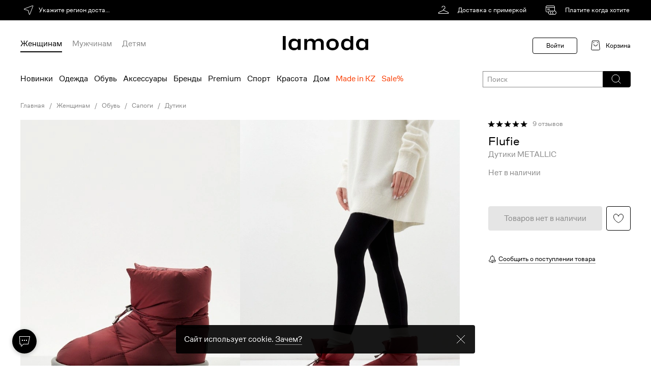

--- FILE ---
content_type: text/html; charset=utf-8
request_url: https://www.lamoda.kz/p/rtlade182201/shoes-flufie-dutiki/
body_size: 15783
content:










  






  
  
  
  
  
  
  
  
  







  





  



  

























<!-- GO-GO-GO! ;-) --><!DOCTYPE html>
<html
  prefix="og: https//ogp.me/ns#"
  class="country-kz"
  lang="ru"
>
  <head><meta http-equiv="Content-Type" content="text/html; charset=UTF-8"><meta http-equiv="X-UA-Compatible" content="IE=edge"><meta name="referrer" content="unsafe-url"><meta name="theme-color" content="#222"><link rel="preconnect" href="//a.lmcdn.ru"><link rel="preconnect" href="//z.lmcdn.ru"><link rel="apple-touch-icon" href="//a.lmcdn.ru/static/permanent/icons/v4/apple-touch-icon-120x120.png"><link rel="icon" href="//a.lmcdn.ru/static/permanent/icons/v4/favicon.ico" type="image/x-icon"><link rel="manifest" href="/static/misc/manifest.json"><meta name="yandex-tableau-widget" content="logo=https://a.lmcdn.ru/static/permanent/icons/v4/social-logo-200x50.png, color=#000"><title>Дутики Flufie METALLIC, цвет: бордовый, RTLADE182201 — купить в интернет-магазине Lamoda</title><meta name="description" content="Дутики Flufie METALLIC, RTLADE182201 — цвет: бордовый, коллекция: Весна-лето 2024ДОСТАВКА по Алматы, Шымкенту, Астане, Караганде и по всему Казахстану."><meta property="og:description" content="Дутики Flufie METALLIC, RTLADE182201 — цвет: бордовый, коллекция: Весна-лето 2024ДОСТАВКА по Алматы, Шымкенту, Астане, Караганде и по всему Казахстану."><meta property="og:image" content="https://a.lmcdn.ru/product/R/T/RTLADE182201_21916723_1_v1_2x.jpg"><meta property="og:image:type" content="image/png"><meta property="og:site_name" content="Lamoda.kz"><meta property="og:title" content="Дутики Flufie METALLIC, цвет: бордовый, RTLADE182201 — купить в интернет-магазине Lamoda"><meta property="og:type" content="product"><meta property="og:url" content="https://www.lamoda.kz/p/rtlade182201/shoes-flufie-dutiki/"><link rel="canonical" href="https://www.lamoda.kz/p/rtlade182201/shoes-flufie-dutiki/"><link rel="alternate" hreflang="ru-by" href="https://www.lamoda.by/p/rtlade182201/shoes-flufie-dutiki/"><link rel="alternate" hreflang="ru-kz" href="https://www.lamoda.kz/p/rtlade182201/shoes-flufie-dutiki/"><link rel="alternate" hreflang="ru-ru" href="https://www.lamoda.ru/p/rtlade182201/shoes-flufie-dutiki/"><link rel="alternate" href="android-app://com.lamoda.lite/lamoda/kz/d/RTLADE182201/?utm_source=app_indexing"><link rel="stylesheet" href="https://a.lmcdn.ru/static/2026.01.28/core.css"><link rel="stylesheet" href="https://a.lmcdn.ru/static/2026.01.28/skeletons.css"><link rel="stylesheet" href="https://a.lmcdn.ru/static/2026.01.28/main.css"><script>
var repeatCounter, prevValueToSend, sendTimeoutId;
window.onerror = function(msg, url, line, column, oErr){
    var valueToSend, i, args = ['msg=','url=','stk='];

    url += ':' + line;
    if(parseInt(column) >= 0){
        url += ':' + column;
    }
    valueToSend = [msg, url, oErr && oErr.stack ? oErr.stack : ''];
    for(i =  args.length; i--;){
        args[i] += encodeURIComponent(valueToSend[i]);
    }
    valueToSend = ('//z.lmcdn.ru/site/error/js/' + location.hostname + '/' + args.join('&')).slice(0, 2000);
    /*.
        
        
    */
    if(prevValueToSend !== valueToSend){
        prevValueToSend = valueToSend;
        repeatCounter = 0;
        (new Image).src = valueToSend;
        sendTimeoutId = null;
    } else if (repeatCounter < 5){
        repeatCounter++;
        clearTimeout(sendTimeoutId);
        sendTimeoutId = setTimeout(function(){
            (new Image).src = valueToSend + '&rep=' + repeatCounter;
        },100);
    }
};

try{
    if (document.location.pathname.indexOf('/paymentassist/') === 0 &&
        self.parent.document.location.pathname === '/checkout/cart/') {
        (new Image).src = '//z.lmcdn.ru/site/error/iframe/' + location.hostname + '/?' + [
            'rf=' + encodeURIComponent(document.referrer),
            'to=' + encodeURIComponent(location),
            'msg=bad_success_in_iframe'
        ].join('&');
    }
}catch(e){};
</script><script>
    var LMDA = {
        uidAny: '6152700A27617C69BC1723A2025A3407',
        traceId: "ae2cce7db19a459fd76771af0067d89b",
    };
</script><script type="text/javascript">
  (function(){
    const pathname = window.location.pathname;
    const tp = (segment, position = 1) => (
      segment === pathname.split('/')[position]
    );
    var pageType = 'other_page';
    switch (true) {
      case tp(''):
        pageType = 'main_page';
        break;
      case tp('p'):
        pageType = 'product_page';
        break;
      case tp('a'):
      case tp('b'):
      case tp('bg'):
      case tp('c'):
      case tp('cb'):
      case tp('cs'):
      case tp('sp'):
      case tp('action'):
      case tp('lastinstock'):
      case tp('novinki'):
      case tp('outlet'):
        pageType = 'catalog_page';
        break;
      case tp('catalog-navigation'):
        pageType = 'catalog_navigation_page';
        break;
      case tp('catalogsearch') && tp('result', 2):
        pageType = 'search_page';
        break;
      case tp('wishlist') && tp('shared', 2):
        pageType = 'shared_page';
        break;
      case tp('wishlist') && tp('filters', 2):
        pageType = 'my_filter_page';
        break;
      case tp('wishlist'):
        pageType = 'wishlist_page';
        break;
      case tp('kids-home'):
      case tp('home-app-kids'):
        pageType = 'kidshome_page';
        break;
      case tp('men-home'):
      case tp('home-app-men'):
      case tp('women-home'):
      case tp('home-app-women'):
      case tp('home-premium'):
        pageType = 'premium_page';
        break;
      case tp('home-premium-women'):
        pageType = 'premium-women_page';
        break;
      case tp('home-premium-men'):
        pageType = 'remium-men_page';
        break;
      case tp('home-premium-kids'):
        pageType = 'premium-kids_page';
        break;
      case tp('home-sport'):
        pageType = 'sport_page';
        break;
      case tp('home-sport-women'):
        pageType = 'sport-women_page';
        break;
      case tp('home-sport-men'):
        pageType = 'sport-men_page';
        break;
      case tp('home-sport-kids'):
        pageType = 'sport-kids_page';
        break;
      case tp('home-beauty'):
        pageType = 'beauty_page';
        break;
      case tp('home-beauty-women'):
        pageType = 'beauty-women_page';
        break;
      case tp('home-beauty-men'):
        pageType = 'beauty-men_page';
        break;
      case tp('home-beauty-kids'):
        pageType = 'beauty-kids_page';
        break;
      case tp('checkout') && tp('cart', 2):
      case tp('checkout'):
        pageType = 'cart_page';
        break;
      case tp('login'):
        pageType = 'login_page';
        break;
      case tp('success', 3):
        pageType = 'success_page';
        break;
      case tp('blog'):
        pageType = 'blog_page';
        break;
      case tp('lp') && tp('success_garderob', 2):
        pageType = 'stylist_success_page';
        break;
      case tp('lp') && tp('error_garderob', 2):
        pageType = 'stylist_failure_page';
        break;
      case tp('lp'):
        pageType = 'lp_page';
        break;
      case tp('ed'):
        pageType = 'ed_page';
        break;
      case tp('customer') && tp('account', 2) && tp('reviews', 3):
        pageType = 'customer_reviews_page';
        break;
      case tp('customer') && tp('account', 2) && tp('questions', 3):
        pageType = 'customer_questions_page';
        break;
      case tp('customer') && tp('account', 2) && tp('loyalty_program', 3):
        pageType = 'loyalty_page';
        break;
      case tp('customer') && tp('account', 2) && tp('subscriptions', 3):
        pageType = 'inbox_settings_push_page';
        break;
      case tp('customer') && tp('account', 2) && tp('menu', 3):
        pageType = 'customer_menu_page';
        break;
      case tp('customer') && tp('account', 2) && tp('returns', 3) && tp('return', 4):
        pageType = 'return_view_page';
        break;
      case tp('customer') && tp('account', 2) && tp('returns', 3):
        pageType = 'return_page';
        break;
      case tp('customer') && tp('return', 2) && tp('order', 3):
        pageType = 'order_return_page';
        break;
      case tp('customer') && tp('account', 2):
        pageType = 'personal_page';
        break;
      case tp('sales') && tp('order', 2) && tp('view', 3):
        pageType = 'order_view_page';
        break;
      case tp('sales') && (tp('current', 2) || tp('order', 2)):
        pageType = 'order_history_page';
        break;
      case tp('help', 1) && tp('easy-return', 2):
        pageType = 'return_help_page';
        break;
      case tp('help'):
        pageType = 'help_page';
        break;
      case tp('paymentform'):
        pageType = 'payment_form_page';
        break;
      case tp('giftcertificate'):
        pageType = 'giftcertificate_page';
        break;
      case tp('looks'):
        pageType = 'get_the_look_page';
        break;
      case tp('lamodastylist') && tp('survey', 2):
        pageType = 'stylist_survey_page';
        break;
      case tp('lamodastylist') && tp('payment', 2):
        pageType = 'stylist_payment_page';
        break;
      case tp('lamodastylist'):
        pageType = 'stylist_landing_page';
        break;
      case tp('stylistsurvey') && tp('payment', 2):
        pageType = 'stylist_payment_page';
        break;
      case tp('stylistsurvey'):
        pageType = 'stylist_landing_page';
        break;
      case tp('discovery-women'):
        pageType = 'discovery_hub_women_page';
        break;
      case tp('discovery-men'):
        pageType = 'discovery_hub_men_page';
        break;
      case tp('installments'):
        pageType = 'installments_page';
        break;
      case tp('instashopping'):
        pageType = 'instashopping_page';
        break;
      case tp('just4you'):
        pageType = 'just4you_page';
        break;
      case tp('delivery'):
        pageType = 'delivery_page';
        break;
      default:
        pageType = 'other_page';
    }

    
    try {
        var adBlocker;
        var adScript = document.createElement('script');
        adScript.async = true;
        adScript.src = "//a.lmcdn.ru/static/permanent/libs/ad-blocker.js"
        var a = document.getElementsByTagName('script')[0];
        a.parentNode.insertBefore(adScript, a);
        adScript.onload = function() { adBlocker = '0' };
        adScript.onerror = function() { adBlocker = '1' };
        window.addEventListener("load", function(event) { 
          if (adBlocker) {
            window.document.cookie = "lmda_adBlocker=" + adBlocker + "; path=/";
          }
        });
    } catch (error) {
      console.error(error);
    }
    

    var splitBuckets = '[base64]';
    var ab = '6375,6458,6407,6426';
    var cid = '' || 0;
    var pageOpen = {
      action: 'pageopen',
      type: pageType,
      lid: '6152700A27617C69BC1723A2025A3407',
      ab: ab,
      ab_experiments: ab,
      ab_error: splitBuckets ? 0 : 1,
      customer_id: cid,
      auth_customer_id: cid,
      split_buckets: splitBuckets,
      referrer: document.referrer,
      request_lid: '6152700A27617C69BC1723A2025A3407',
      url: window.location.href,
      is_webview: 0,
      isPWA: Number((window.matchMedia && window.matchMedia('(display-mode: standalone)').matches) ||
          !!(navigator && navigator.standalone)),
      platform: 'go',adblock: '',version: '1.0.0',
      release: '2026.01.28',
      timestamp: 1769759015
    };
    var params = [];
    for (var prop in pageOpen) {
    if (pageOpen.hasOwnProperty(prop)) {
        params.push(prop + '=' + encodeURIComponent(pageOpen[prop]));
    }
    }
    (new Image).src = '//z.lmcdn.ru/kz/desktop?' + params.join('&');
    })();
</script><script>
  window.dataLayer = window.dataLayer || [];
  window.dataLayer.push({
    event: 'gtm.js',
    'gtm.start': new Date().getTime(),
  });
  window._mtm = window._mtm || [];
</script><script async src="https://www.googletagmanager.com/gtm.js?id=GTM-WPZJVV&l=dataLayer"></script><!-- kz_hotfix_slot --></head><body class="call_delay desktop "><div id="vue-root"><div class="page default-page"><header class="d-header">
  <div
    class="d-header-top
      d-header-top_black"
    ></div><div class="d-header-logo-row width-wrapper"><a class="d-header__logo" href="/"><svg viewBox="0 0 168 28" fill="none" xmlns="http://www.w3.org/2000/svg"><path d="M138.605 27.374H132.97V24.3232H132.855C131.501 26.5512 128.797 28 125.323 28C118.755 28 114.626 23.2693 114.626 16.541C114.626 9.81268 118.755 5.08203 125.323 5.08203C128.802 5.08207 131.506 6.53081 132.855 8.75879H132.97V0H138.605V27.374ZM21.9189 5.08105C25.4011 5.08105 28.1083 6.52983 29.459 8.75781H29.5732V5.70703H35.2139V27.374H29.5732V24.3223H29.459C28.1029 26.5504 25.3959 27.999 21.9189 27.999C15.3504 27.9989 11.2119 23.2683 11.2119 16.54C11.212 9.81194 15.3505 5.08122 21.9189 5.08105ZM97.8633 5.08105C105.163 5.08105 110.105 9.89414 110.105 16.54C110.105 23.1861 105.163 27.999 97.8633 27.999C90.5637 27.999 85.6211 23.1915 85.6211 16.54C85.6212 9.8887 90.5638 5.08113 97.8633 5.08105ZM154.718 5.08105C158.197 5.08114 160.901 6.52995 162.25 8.75781H162.364V5.70703H168V27.374H162.364V24.3223H162.25C160.895 26.5503 158.191 27.9989 154.718 27.999C148.15 27.999 144.02 23.2684 144.02 16.54C144.02 9.81182 148.155 5.08105 154.718 5.08105ZM5.72266 27.374H0V0H5.72266V27.374ZM71.6875 5.08105C77.2857 5.08105 80.6084 8.52257 80.6084 13.6045V27.374H74.9717V15.251C74.9717 11.4149 73.4221 9.77347 69.6016 9.77344C65.7809 9.77344 64.2363 11.4203 64.2363 15.251V27.374H58.6006V15.251C58.6006 11.4148 57.0556 9.77344 53.2295 9.77344C49.4035 9.77347 47.8594 11.4204 47.8594 15.251V27.374H42.2227V5.70703H47.8594V8.75781H47.9727C49.3275 6.5298 52.0322 5.08105 55.5059 5.08105C59.2884 5.0811 61.8737 6.76031 63.2285 9.14746H63.3037C64.8482 6.79862 67.358 5.08105 71.6826 5.08105H71.6875ZM126.754 9.77441C122.115 9.77441 120.457 11.9256 120.457 16.541C120.457 21.1564 122.121 23.3076 126.754 23.3076C131.387 23.3076 133.051 21.1564 133.051 16.541C133.051 11.9256 131.393 9.77445 126.754 9.77441ZM23.3457 9.77344C18.7028 9.77348 17.043 11.9248 17.043 16.54C17.043 21.1554 18.7081 23.3066 23.3457 23.3066C27.9888 23.3066 29.6484 21.1555 29.6484 16.54C29.6484 11.9248 27.9888 9.77344 23.3457 9.77344ZM97.8633 9.77344C93.2301 9.77349 91.4903 11.9248 91.4902 16.54C91.4902 21.1554 93.23 23.3066 97.8633 23.3066C102.497 23.3066 104.236 21.1555 104.236 16.54C104.236 11.9248 102.497 9.77344 97.8633 9.77344ZM156.143 9.77344C151.504 9.77348 149.846 11.9248 149.846 16.54C149.846 21.1554 151.509 23.3066 156.143 23.3066C160.781 23.3066 162.439 21.1555 162.439 16.54C162.439 11.9248 160.781 9.77344 156.143 9.77344Z" fill="black"/></svg></a>
    <div
  class="user-nav">
  
    <span class="link user-nav__link user-nav__link-login user-nav__link-disable">Войти</span><div class="user-nav__cart"><svg width="24" height="24" fill="none" xmlns="http://www.w3.org/2000/svg"><path d="M18.5 2.5h-13L3.747 18.28a2 2 0 0 0 1.988 2.22h12.53a2 2 0 0 0 1.988-2.22L18.5 2.5z" stroke="#000"/><path d="M15.5 9a3.5 3.5 0 1 1-7 0m0-2V5m7 2V5" stroke="#000"/></svg><a href="/checkout/cart/" class="link user-nav__link user-nav__link-cart" rel="nofollow">Корзина</a></div></div><div class="d-header-genders ">
  <a href="/women-home/?sitelink=topmenuW"
    data-genders="women"
    class="d-header-genders_link d-header-genders_link_active"
  >Женщинам</a>
  <a href="/men-home/?sitelink=topmenuM"
    data-genders="men"
    class="d-header-genders_link "
  >Мужчинам</a>
  <a href="/kids-home/?sitelink=topmenuK"
    data-genders="children"
    class="d-header-genders_link "
  >Детям</a></div></div><div class="d-header-menu"><div class="d-header-menu__container">
      <div class="menu__categories
        ">
        <div class="d-header-top-menu-wrapper"><nav class="d-header-topmenu">
  
    
    

  
  

  

  
  
    
  
  
    
  
  
    
  

  

  
    
    
    
    

    
      <a class="d-header-topmenu-category__link
        
          d-header-topmenu-category__link_randomColor
        
        
        
        "
        href="/c/4153/default-women/?is_new=1&amp;l=1&amp;sitelink=topmenuW"
      >
        Новинки
      </a>
    
  
    
    
    
    

    
      <a class="d-header-topmenu-category__link
        
        
        
        "
        href="/c/355/clothes-zhenskaya-odezhda/?l=2&amp;sitelink=topmenuW"
      >
        Одежда
      </a>
    
  
    
    
    
    

    
      <a class="d-header-topmenu-category__link
        
        
        
        "
        href="/c/15/shoes-women/?l=3&amp;sitelink=topmenuW"
      >
        Обувь
      </a>
    
  
    
    
    
    

    
      <a class="d-header-topmenu-category__link
        
        
        
        "
        href="/c/557/accs-zhenskieaksessuary/?l=4&amp;sitelink=topmenuW"
      >
        Аксессуары
      </a>
    
  
    
    
    
    

    
      <a class="d-header-topmenu-category__link
        
        
        
        "
        href="/brands/?genders=women&amp;l=5&amp;sitelink=topmenuW"
      >
        Бренды
      </a>
    
  
    
    
    
    

    
      <a class="d-header-topmenu-category__link
        
        
        
        "
        href="/home-premium-women/?l=6&amp;sitelink=topmenuW"
      >
        Premium
      </a>
    
  
    
    
    
    

    
      <a class="d-header-topmenu-category__link
        
        
        
        "
        href="/home-sport-women/?l=7&amp;sitelink=topmenuW"
      >
        Спорт
      </a>
    
  
    
    
    
    

    
      <a class="d-header-topmenu-category__link
        
        
        
        "
        href="/c/4308/default-krasotawoman/?l=8&amp;sitelink=topmenuW"
      >
        Красота
      </a>
    
  
    
    
    
    

    
      <a class="d-header-topmenu-category__link
        
        
        
        "
        href="/c/6647/home_accs-tovarydlyadoma/?l=9&amp;sitelink=topmenuW"
      >
        Дом
      </a>
    
  
    
    
    
    

    
      <a class="d-header-topmenu-category__link
        
          d-header-topmenu-category__link_red
        
        
        
        "
        href="https://www.lamoda.kz/catalogsearch/result/?keep_filters=property_production_country&amp;l=10&amp;property_production_country=33392&amp;sitelink=topmenuW"
      >
        Made in KZ
      </a>
    
  
    
    
    
    

    
      <a class="d-header-topmenu-category__link
        
          d-header-topmenu-category__link_red
        
        
        
        "
        href="/c/4153/default-women/?display_locations=outlet&amp;is_sale=1&amp;l=11&amp;sitelink=topmenuW"
      >
        Sale%
      </a></nav></div></div></div></div></header>

        
      

      

      
  
    <main class="
        width-wrapper
      ">
      
  
    
  
  






    


<div>
    
  <div
    class="x-breadcrumbs"
    id="breadcrumbs"
  >
    <div class="x-breadcrumbs__slide">
      <a
        class="x-link x-link__secondaryLabel"
        rel="nofollow"
        title="Главная"
        href="/"
      >
        Главная
      </a></div><div class="x-breadcrumbs__slide">
        
          <a
            class="x-link x-link__secondaryLabel"
            title="Женщинам"
            href="/c/4153/default-women/"
          >
            Женщинам
          </a></div><div class="x-breadcrumbs__slide">
        
          <a
            class="x-link x-link__secondaryLabel"
            title="Обувь"
            href="/c/15/shoes-women/"
          >
            Обувь
          </a></div><div class="x-breadcrumbs__slide">
        
          <a
            class="x-link x-link__secondaryLabel"
            title="Сапоги"
            href="/c/21/shoes-sapogi/"
          >
            Сапоги
          </a></div><div class="x-breadcrumbs__slide">
        
          <a
            class="x-link x-link__secondaryLabel"
            title="Дутики"
            href="/c/99/shoes-dutiki/"
          >
            Дутики
          </a></div></div><div class="x-premium-product-page__grid"><div class="x-premium-product-gallery x-premium-product-page__gallery"><div class="x-premium-product-gallery__grid "><div class="x-premium-product-gallery__cell ">
              <img
                src="//a.lmcdn.ru/img600x866/R/T/RTLADE182201_21916723_1_v1_2x.jpg"
                alt="Flufie Дутики - METALLIC - фото 1"
                class="x-premium-product-gallery__image"
              />
            </div><div class="x-premium-product-gallery__cell ">
              <img
                src="//a.lmcdn.ru/img600x866/R/T/RTLADE182201_21916724_2_v1_2x.jpg"
                alt="Flufie Дутики - METALLIC - фото 2"
                class="x-premium-product-gallery__image"
              />
            </div></div><div class="x-premium-product-gallery__grid"><div class="x-premium-product-gallery__cell  x-premium-product-gallery__cell--one-third">
                  <img
                    src="//a.lmcdn.ru/img600x866/R/T/RTLADE182201_21916725_3_v1_2x.jpg"
                   alt="Flufie Дутики - METALLIC - фото 3"
                    class="x-premium-product-gallery__image"
                  />
                </div><div class="x-premium-product-gallery__cell  x-premium-product-gallery__cell--one-third">
                  <img
                    src="//a.lmcdn.ru/img600x866/R/T/RTLADE182201_21916726_4_v1_2x.jpg"
                   alt="Flufie Дутики - METALLIC - фото 4"
                    class="x-premium-product-gallery__image"
                  />
                </div><div class="x-premium-product-gallery__cell  x-premium-product-gallery__cell--one-third">
                  <img
                    src="//a.lmcdn.ru/img600x866/R/T/RTLADE182201_21916727_5_v1_2x.jpg"
                   alt="Flufie Дутики - METALLIC - фото 5"
                    class="x-premium-product-gallery__image"
                  />
                </div><div class="x-premium-product-gallery__cell  x-premium-product-gallery__cell--one-third">
                  <img
                    src="//a.lmcdn.ru/img600x866/R/T/RTLADE182201_21942943_9_v1_2x.jpg"
                   alt="Flufie Дутики - METALLIC - фото 6"
                    class="x-premium-product-gallery__image"
                  />
                </div></div></div><div class="x-premium-product-page__aside"><div class="x-premium-product-page__sticky"><a class="product-rating product-rating__size_16" style="margin-bottom: 10px;"><div class="product-rating__stars"><div class="product-rating__stars-inner" style="width:98.000000%"><div class="product-rating__stars-fill"></div></div></div><div class="product-rating__count">9</div></a><h1 class="x-premium-product-title x-premium-product-page__title"><a href="" class="x-premium-product-title__link"><span class="x-premium-product-title__brand-name" title="">Flufie
        </span></a><div class="x-premium-product-title__model-name">Дутики METALLIC</div></h1><div class="x-premium-product-page__prices-info"></div><div class="x-premium-add-to-cart-skeleton x-premium-product-page__add-to-cart">
    <button
      class="x-premium-add-to-cart-skeleton__cart-button x-button x-button_primaryPremium x-button_48"
      
    >
      Товара нет в наличии
    </button><div class="x-premium-add-to-cart-skeleton__wish-button" style="width: 48px; height: 48px;"></div></div></div></div><div id="rev" class="x-tabs-default"><div class="x-tabs-default__header--1vmRR">
   
     <span class="
        x-tabs-default__title
         x-tabs-default__active 
         x-tabs-default__border 
        
         x-tabs-default__headLine 
       "
     >
       О товаре 
     </span>
   

   
     <span class="
        x-tabs-default__title
        
        
        
         x-tabs-default__headLine 
       "
     >
       Отзывы 
     </span>
   

   
     <span class="
        x-tabs-default__title
        
        
        
         x-tabs-default__headLine 
       "
     >
       Вопросы 
     </span></div><div class="x-premium-product-description x-premium-product-page__description"><div><div><p class="x-premium-product-description-attribute"><span class="x-premium-product-description-attribute__title"><span class="x-premium-product-description-attribute__name">Материал верха</span><span class="x-premium-product-description-attribute__dots">. . . . . . . . . . . . . . . . . . . . . . . . . . . . . . . . . . . . . . . . . . . . . . . . . . . . . . . . . . . . . . . . . . . . . . . . . . . . . . . . .</span></span><span class="x-premium-product-description-attribute__value">текстиль</span></p><p class="x-premium-product-description-attribute"><span class="x-premium-product-description-attribute__title"><span class="x-premium-product-description-attribute__name">Внутренний материал</span><span class="x-premium-product-description-attribute__dots">. . . . . . . . . . . . . . . . . . . . . . . . . . . . . . . . . . . . . . . . . . . . . . . . . . . . . . . . . . . . . . . . . . . . . . . . . . . . . . . . .</span></span><span class="x-premium-product-description-attribute__value">искусственный материал, натуральный пух</span></p><p class="x-premium-product-description-attribute"><span class="x-premium-product-description-attribute__title"><span class="x-premium-product-description-attribute__name">Материал стельки</span><span class="x-premium-product-description-attribute__dots">. . . . . . . . . . . . . . . . . . . . . . . . . . . . . . . . . . . . . . . . . . . . . . . . . . . . . . . . . . . . . . . . . . . . . . . . . . . . . . . . .</span></span><span class="x-premium-product-description-attribute__value">текстиль</span></p><p class="x-premium-product-description-attribute"><span class="x-premium-product-description-attribute__title"><span class="x-premium-product-description-attribute__name">Материал подошвы</span><span class="x-premium-product-description-attribute__dots">. . . . . . . . . . . . . . . . . . . . . . . . . . . . . . . . . . . . . . . . . . . . . . . . . . . . . . . . . . . . . . . . . . . . . . . . . . . . . . . . .</span></span><span class="x-premium-product-description-attribute__value">термопластичная резина, искусственная кожа</span></p><p class="x-premium-product-description-attribute"><span class="x-premium-product-description-attribute__title"><span class="x-premium-product-description-attribute__name">Сезон</span><span class="x-premium-product-description-attribute__dots">. . . . . . . . . . . . . . . . . . . . . . . . . . . . . . . . . . . . . . . . . . . . . . . . . . . . . . . . . . . . . . . . . . . . . . . . . . . . . . . . .</span></span><span class="x-premium-product-description-attribute__value">демисезон, зима</span></p><p class="x-premium-product-description-attribute"><span class="x-premium-product-description-attribute__title"><span class="x-premium-product-description-attribute__name">Высота голенища</span><span class="x-premium-product-description-attribute__dots">. . . . . . . . . . . . . . . . . . . . . . . . . . . . . . . . . . . . . . . . . . . . . . . . . . . . . . . . . . . . . . . . . . . . . . . . . . . . . . . . .</span></span><span class="x-premium-product-description-attribute__value">16 см</span></p><p class="x-premium-product-description-attribute"><span class="x-premium-product-description-attribute__title"><span class="x-premium-product-description-attribute__name">Обхват голенища</span><span class="x-premium-product-description-attribute__dots">. . . . . . . . . . . . . . . . . . . . . . . . . . . . . . . . . . . . . . . . . . . . . . . . . . . . . . . . . . . . . . . . . . . . . . . . . . . . . . . . .</span></span><span class="x-premium-product-description-attribute__value">35 см</span></p><p class="x-premium-product-description-attribute"><span class="x-premium-product-description-attribute__title"><span class="x-premium-product-description-attribute__name">Цвет</span><span class="x-premium-product-description-attribute__dots">. . . . . . . . . . . . . . . . . . . . . . . . . . . . . . . . . . . . . . . . . . . . . . . . . . . . . . . . . . . . . . . . . . . . . . . . . . . . . . . . .</span></span><span class="x-premium-product-description-attribute__value">бордовый</span></p><p class="x-premium-product-description-attribute"><span class="x-premium-product-description-attribute__title"><span class="x-premium-product-description-attribute__name">Артикул</span><span class="x-premium-product-description-attribute__dots">. . . . . . . . . . . . . . . . . . . . . . . . . . . . . . . . . . . . . . . . . . . . . . . . . . . . . . . . . . . . . . . . . . . . . . . . . . . . . . . . .</span></span><span class="x-premium-product-description-attribute__value">RTLADE182201</span></p></div><span class="x-premium-product-description__link">Подробнее</span><div><p class="x-premium-product-description__guarantee-link"><span class="x-premium-product-description__link">Только оригинальные бренды</span></p></div></div><div class="x-premium-product-description__image"></div></div></div><div class="x-premium-product-page__recommendations"><div class="x-premium-product-links x-premium-product-page__product-links">
    
      <a
        href="/cb/99-35237/shoes-dutiki/"
        class="x-link x-link__label x-link__underline x-premium-product-links__link"
     >
        <div class="x-premium-product-links__image"></div><div class="x-premium-product-links__data"><div class="x-premium-product-links__title">
            
              Все Дутики Flufie
            
          </div><div class="x-premium-product-links__description">
            
              Бренд и категория
            
          </div></div></a>
    
      <a
        href="/b/35237/brand-flufie/"
        class="x-link x-link__label x-link__underline x-premium-product-links__link"
     >
        <div class="x-premium-product-links__image"></div><div class="x-premium-product-links__data"><div class="x-premium-product-links__title">
            
              Другие товары Flufie
            
          </div><div class="x-premium-product-links__description">
            
              Бренд
            
          </div></div></a>
    
      <a
        href="/c/99/shoes-dutiki/"
        class="x-link x-link__label x-link__underline x-premium-product-links__link"
     >
        <div class="x-premium-product-links__image"></div><div class="x-premium-product-links__data"><div class="x-premium-product-links__title">
            
              Все Дутики
            
          </div><div class="x-premium-product-links__description">
            
              Категория
            
          </div></div></a></div><div class="x-product-recommendations"><div class="x-product-recommendations__header"><div>
          Похожие
        </div></div><div class="swiper"><div class="swiper-container"><div class="swiper-wrapper"><div class="swiper-slide d-recommendations-skeleton__slide d-recommendations-skeleton__slide--premium"><div class="">
    <div
       class="x-aspect-ratio_outer"
       style="padding-bottom: 144.491525%"
    >
      <div class="x-aspect-ratio_inner"><div class="d-recommendations-skeleton__image"></div><div class="d-recommendations-skeleton__label">
            
  <div
       class="x-skeleton-box x-skeleton-box__secondaryBackground  d-recommendations-skeleton__box"
       style="width: 60%; height: 15px;">
    <div
      class="x-skeleton-box__equalizer x-skeleton-box__secondaryBackground "
      
    ></div></div>

            
  <div
       class="x-skeleton-box x-skeleton-box__secondaryBackground  d-recommendations-skeleton__box"
       style="width: 50%; height: 15px;">
    <div
      class="x-skeleton-box__equalizer x-skeleton-box__secondaryBackground "
      
    ></div></div>

            
  <div
       class="x-skeleton-box x-skeleton-box__secondaryBackground  d-recommendations-skeleton__box"
       style="width: 70%; height: 15px;">
    <div
      class="x-skeleton-box__equalizer x-skeleton-box__secondaryBackground "
      
    ></div></div></div></div></div></div></div><div class="swiper-slide d-recommendations-skeleton__slide d-recommendations-skeleton__slide--premium"><div class="">
    <div
       class="x-aspect-ratio_outer"
       style="padding-bottom: 144.491525%"
    >
      <div class="x-aspect-ratio_inner"><div class="d-recommendations-skeleton__image"></div><div class="d-recommendations-skeleton__label">
            
  <div
       class="x-skeleton-box x-skeleton-box__secondaryBackground  d-recommendations-skeleton__box"
       style="width: 60%; height: 15px;">
    <div
      class="x-skeleton-box__equalizer x-skeleton-box__secondaryBackground "
      
    ></div></div>

            
  <div
       class="x-skeleton-box x-skeleton-box__secondaryBackground  d-recommendations-skeleton__box"
       style="width: 50%; height: 15px;">
    <div
      class="x-skeleton-box__equalizer x-skeleton-box__secondaryBackground "
      
    ></div></div>

            
  <div
       class="x-skeleton-box x-skeleton-box__secondaryBackground  d-recommendations-skeleton__box"
       style="width: 70%; height: 15px;">
    <div
      class="x-skeleton-box__equalizer x-skeleton-box__secondaryBackground "
      
    ></div></div></div></div></div></div></div><div class="swiper-slide d-recommendations-skeleton__slide d-recommendations-skeleton__slide--premium"><div class="">
    <div
       class="x-aspect-ratio_outer"
       style="padding-bottom: 144.491525%"
    >
      <div class="x-aspect-ratio_inner"><div class="d-recommendations-skeleton__image"></div><div class="d-recommendations-skeleton__label">
            
  <div
       class="x-skeleton-box x-skeleton-box__secondaryBackground  d-recommendations-skeleton__box"
       style="width: 60%; height: 15px;">
    <div
      class="x-skeleton-box__equalizer x-skeleton-box__secondaryBackground "
      
    ></div></div>

            
  <div
       class="x-skeleton-box x-skeleton-box__secondaryBackground  d-recommendations-skeleton__box"
       style="width: 50%; height: 15px;">
    <div
      class="x-skeleton-box__equalizer x-skeleton-box__secondaryBackground "
      
    ></div></div>

            
  <div
       class="x-skeleton-box x-skeleton-box__secondaryBackground  d-recommendations-skeleton__box"
       style="width: 70%; height: 15px;">
    <div
      class="x-skeleton-box__equalizer x-skeleton-box__secondaryBackground "
      
    ></div></div></div></div></div></div></div><div class="swiper-slide d-recommendations-skeleton__slide d-recommendations-skeleton__slide--premium"><div class="">
    <div
       class="x-aspect-ratio_outer"
       style="padding-bottom: 144.491525%"
    >
      <div class="x-aspect-ratio_inner"><div class="d-recommendations-skeleton__image"></div><div class="d-recommendations-skeleton__label">
            
  <div
       class="x-skeleton-box x-skeleton-box__secondaryBackground  d-recommendations-skeleton__box"
       style="width: 60%; height: 15px;">
    <div
      class="x-skeleton-box__equalizer x-skeleton-box__secondaryBackground "
      
    ></div></div>

            
  <div
       class="x-skeleton-box x-skeleton-box__secondaryBackground  d-recommendations-skeleton__box"
       style="width: 50%; height: 15px;">
    <div
      class="x-skeleton-box__equalizer x-skeleton-box__secondaryBackground "
      
    ></div></div>

            
  <div
       class="x-skeleton-box x-skeleton-box__secondaryBackground  d-recommendations-skeleton__box"
       style="width: 70%; height: 15px;">
    <div
      class="x-skeleton-box__equalizer x-skeleton-box__secondaryBackground "
      
    ></div></div></div></div></div></div></div><div class="swiper-slide d-recommendations-skeleton__slide d-recommendations-skeleton__slide--premium"><div class="">
    <div
       class="x-aspect-ratio_outer"
       style="padding-bottom: 144.491525%"
    >
      <div class="x-aspect-ratio_inner"><div class="d-recommendations-skeleton__image"></div><div class="d-recommendations-skeleton__label">
            
  <div
       class="x-skeleton-box x-skeleton-box__secondaryBackground  d-recommendations-skeleton__box"
       style="width: 60%; height: 15px;">
    <div
      class="x-skeleton-box__equalizer x-skeleton-box__secondaryBackground "
      
    ></div></div>

            
  <div
       class="x-skeleton-box x-skeleton-box__secondaryBackground  d-recommendations-skeleton__box"
       style="width: 50%; height: 15px;">
    <div
      class="x-skeleton-box__equalizer x-skeleton-box__secondaryBackground "
      
    ></div></div>

            
  <div
       class="x-skeleton-box x-skeleton-box__secondaryBackground  d-recommendations-skeleton__box"
       style="width: 70%; height: 15px;">
    <div
      class="x-skeleton-box__equalizer x-skeleton-box__secondaryBackground "
      
    ></div></div></div></div></div></div></div><div class="swiper-slide d-recommendations-skeleton__slide d-recommendations-skeleton__slide--premium"><div class="">
    <div
       class="x-aspect-ratio_outer"
       style="padding-bottom: 144.491525%"
    >
      <div class="x-aspect-ratio_inner"><div class="d-recommendations-skeleton__image"></div><div class="d-recommendations-skeleton__label">
            
  <div
       class="x-skeleton-box x-skeleton-box__secondaryBackground  d-recommendations-skeleton__box"
       style="width: 60%; height: 15px;">
    <div
      class="x-skeleton-box__equalizer x-skeleton-box__secondaryBackground "
      
    ></div></div>

            
  <div
       class="x-skeleton-box x-skeleton-box__secondaryBackground  d-recommendations-skeleton__box"
       style="width: 50%; height: 15px;">
    <div
      class="x-skeleton-box__equalizer x-skeleton-box__secondaryBackground "
      
    ></div></div>

            
  <div
       class="x-skeleton-box x-skeleton-box__secondaryBackground  d-recommendations-skeleton__box"
       style="width: 70%; height: 15px;">
    <div
      class="x-skeleton-box__equalizer x-skeleton-box__secondaryBackground "
      
    ></div></div></div></div></div></div></div></div></div></div></div><div class="x-product-recommendations"><div class="x-product-recommendations__header"><div>
          Недавно просмотренные
        </div></div><div class="swiper"><div class="swiper-container"><div class="swiper-wrapper"><div class="swiper-slide d-recommendations-skeleton__slide d-recommendations-skeleton__slide--premium"><div class="">
    <div
       class="x-aspect-ratio_outer"
       style="padding-bottom: 144.491525%"
    >
      <div class="x-aspect-ratio_inner"><div class="d-recommendations-skeleton__image"></div><div class="d-recommendations-skeleton__label">
            
  <div
       class="x-skeleton-box x-skeleton-box__secondaryBackground  d-recommendations-skeleton__box"
       style="width: 60%; height: 15px;">
    <div
      class="x-skeleton-box__equalizer x-skeleton-box__secondaryBackground "
      
    ></div></div>

            
  <div
       class="x-skeleton-box x-skeleton-box__secondaryBackground  d-recommendations-skeleton__box"
       style="width: 50%; height: 15px;">
    <div
      class="x-skeleton-box__equalizer x-skeleton-box__secondaryBackground "
      
    ></div></div>

            
  <div
       class="x-skeleton-box x-skeleton-box__secondaryBackground  d-recommendations-skeleton__box"
       style="width: 70%; height: 15px;">
    <div
      class="x-skeleton-box__equalizer x-skeleton-box__secondaryBackground "
      
    ></div></div></div></div></div></div></div><div class="swiper-slide d-recommendations-skeleton__slide d-recommendations-skeleton__slide--premium"><div class="">
    <div
       class="x-aspect-ratio_outer"
       style="padding-bottom: 144.491525%"
    >
      <div class="x-aspect-ratio_inner"><div class="d-recommendations-skeleton__image"></div><div class="d-recommendations-skeleton__label">
            
  <div
       class="x-skeleton-box x-skeleton-box__secondaryBackground  d-recommendations-skeleton__box"
       style="width: 60%; height: 15px;">
    <div
      class="x-skeleton-box__equalizer x-skeleton-box__secondaryBackground "
      
    ></div></div>

            
  <div
       class="x-skeleton-box x-skeleton-box__secondaryBackground  d-recommendations-skeleton__box"
       style="width: 50%; height: 15px;">
    <div
      class="x-skeleton-box__equalizer x-skeleton-box__secondaryBackground "
      
    ></div></div>

            
  <div
       class="x-skeleton-box x-skeleton-box__secondaryBackground  d-recommendations-skeleton__box"
       style="width: 70%; height: 15px;">
    <div
      class="x-skeleton-box__equalizer x-skeleton-box__secondaryBackground "
      
    ></div></div></div></div></div></div></div><div class="swiper-slide d-recommendations-skeleton__slide d-recommendations-skeleton__slide--premium"><div class="">
    <div
       class="x-aspect-ratio_outer"
       style="padding-bottom: 144.491525%"
    >
      <div class="x-aspect-ratio_inner"><div class="d-recommendations-skeleton__image"></div><div class="d-recommendations-skeleton__label">
            
  <div
       class="x-skeleton-box x-skeleton-box__secondaryBackground  d-recommendations-skeleton__box"
       style="width: 60%; height: 15px;">
    <div
      class="x-skeleton-box__equalizer x-skeleton-box__secondaryBackground "
      
    ></div></div>

            
  <div
       class="x-skeleton-box x-skeleton-box__secondaryBackground  d-recommendations-skeleton__box"
       style="width: 50%; height: 15px;">
    <div
      class="x-skeleton-box__equalizer x-skeleton-box__secondaryBackground "
      
    ></div></div>

            
  <div
       class="x-skeleton-box x-skeleton-box__secondaryBackground  d-recommendations-skeleton__box"
       style="width: 70%; height: 15px;">
    <div
      class="x-skeleton-box__equalizer x-skeleton-box__secondaryBackground "
      
    ></div></div></div></div></div></div></div><div class="swiper-slide d-recommendations-skeleton__slide d-recommendations-skeleton__slide--premium"><div class="">
    <div
       class="x-aspect-ratio_outer"
       style="padding-bottom: 144.491525%"
    >
      <div class="x-aspect-ratio_inner"><div class="d-recommendations-skeleton__image"></div><div class="d-recommendations-skeleton__label">
            
  <div
       class="x-skeleton-box x-skeleton-box__secondaryBackground  d-recommendations-skeleton__box"
       style="width: 60%; height: 15px;">
    <div
      class="x-skeleton-box__equalizer x-skeleton-box__secondaryBackground "
      
    ></div></div>

            
  <div
       class="x-skeleton-box x-skeleton-box__secondaryBackground  d-recommendations-skeleton__box"
       style="width: 50%; height: 15px;">
    <div
      class="x-skeleton-box__equalizer x-skeleton-box__secondaryBackground "
      
    ></div></div>

            
  <div
       class="x-skeleton-box x-skeleton-box__secondaryBackground  d-recommendations-skeleton__box"
       style="width: 70%; height: 15px;">
    <div
      class="x-skeleton-box__equalizer x-skeleton-box__secondaryBackground "
      
    ></div></div></div></div></div></div></div><div class="swiper-slide d-recommendations-skeleton__slide d-recommendations-skeleton__slide--premium"><div class="">
    <div
       class="x-aspect-ratio_outer"
       style="padding-bottom: 144.491525%"
    >
      <div class="x-aspect-ratio_inner"><div class="d-recommendations-skeleton__image"></div><div class="d-recommendations-skeleton__label">
            
  <div
       class="x-skeleton-box x-skeleton-box__secondaryBackground  d-recommendations-skeleton__box"
       style="width: 60%; height: 15px;">
    <div
      class="x-skeleton-box__equalizer x-skeleton-box__secondaryBackground "
      
    ></div></div>

            
  <div
       class="x-skeleton-box x-skeleton-box__secondaryBackground  d-recommendations-skeleton__box"
       style="width: 50%; height: 15px;">
    <div
      class="x-skeleton-box__equalizer x-skeleton-box__secondaryBackground "
      
    ></div></div>

            
  <div
       class="x-skeleton-box x-skeleton-box__secondaryBackground  d-recommendations-skeleton__box"
       style="width: 70%; height: 15px;">
    <div
      class="x-skeleton-box__equalizer x-skeleton-box__secondaryBackground "
      
    ></div></div></div></div></div></div></div><div class="swiper-slide d-recommendations-skeleton__slide d-recommendations-skeleton__slide--premium"><div class="">
    <div
       class="x-aspect-ratio_outer"
       style="padding-bottom: 144.491525%"
    >
      <div class="x-aspect-ratio_inner"><div class="d-recommendations-skeleton__image"></div><div class="d-recommendations-skeleton__label">
            
  <div
       class="x-skeleton-box x-skeleton-box__secondaryBackground  d-recommendations-skeleton__box"
       style="width: 60%; height: 15px;">
    <div
      class="x-skeleton-box__equalizer x-skeleton-box__secondaryBackground "
      
    ></div></div>

            
  <div
       class="x-skeleton-box x-skeleton-box__secondaryBackground  d-recommendations-skeleton__box"
       style="width: 50%; height: 15px;">
    <div
      class="x-skeleton-box__equalizer x-skeleton-box__secondaryBackground "
      
    ></div></div>

            
  <div
       class="x-skeleton-box x-skeleton-box__secondaryBackground  d-recommendations-skeleton__box"
       style="width: 70%; height: 15px;">
    <div
      class="x-skeleton-box__equalizer x-skeleton-box__secondaryBackground "
      
    ></div></div></div></div></div></div></div></div></div></div></div></div></div></div></main><div class="x-footer-seo-menu"><div class="x-footer-seo-menu-content"><div class="x-footer-seo-menu-title"></div><div class="x-footer-seo-menu-tabs"></div></div></div></div></div><div id="size-table"></div><div id="top"></div><div id="bottom"></div><div id="snackbar-bottom" class="width-wrapper"></div><div id="fullscreen"></div><div id="modals"></div><script>
  var __NUXT__ = {
    payload: {
      data: {},
      state: {
        header: {"menu_gender":"women","menu":null,"menu_flexible":{"category":[{"class":"randomColor","title":{"text":"Новинки","url":"/c/4153/default-women/?is_new=1"}},{"title":{"text":"Одежда","url":"/c/355/clothes-zhenskaya-odezhda/"}},{"title":{"text":"Обувь","url":"/c/15/shoes-women/"}},{"title":{"text":"Аксессуары","url":"/c/557/accs-zhenskieaksessuary/"}},{"title":{"text":"Бренды","url":"/brands/?genders=women"}},{"title":{"text":"Premium","url":"/home-premium-women/"}},{"title":{"text":"Спорт","url":"/home-sport-women/"}},{"title":{"text":"Красота","url":"/c/4308/default-krasotawoman/"}},{"title":{"text":"Дом","url":"/c/6647/home_accs-tovarydlyadoma/"}},{"class":"red","title":{"text":"Made in KZ","url":"https://www.lamoda.kz/catalogsearch/result/?keep_filters=property_production_country\u0026property_production_country=33392"}},{"class":"red","title":{"text":"Sale%","url":"/c/4153/default-women/?is_sale=1\u0026display_locations=outlet"}}],"id":"women"}},
        page_is_premium: false,
        user: {"gender":"","customer":null,"customer_attributes":null,"experiments":{"1974_total_logout":"1","404-section-recommendations-spss":"mainsite_bestseller_test","506_geotargeting_kz_by":"1","ADDRESS_yandex_flow_enable":"1","ADV-236-adv-banner-system":"1","ADV-2991_fp_banner_scores":"fp_static_scores","ADV_3601_sponsored_ads_jwt_feature_enabled":"true","B2CPROJECT-202_onsite_promo_action":"1","B2CPROJECT-623_redesign_chat_inapp":"1","B2CPROJECT-641-redesign-2025":"1","B2CPROJECT-75_hide_review_create_button":"2","CART_ITPMO_2546_uniq_share_code":"1","CORE-5479_pay_box_KZ":"1","CORE_1834_payment_gate":"1","CORE_956_orders_payment":"1","CP-483_enabled_v3-cross-product-recommendations":"1","CP-483_model_name_similar-product-recommendations-v3":"similar_reranker","CP-483_model_name_v3-cross-product-recommendations":"cross_reranker","CP-483_model_version_similar-product-recommendations-v3":"v2","CP-483_model_version_v3-cross-product-recommendations":"v1","CP-565_similar_visual_source":"fclip_similar_image_deduplicated","CT877_neural_search":"1","CT878_speed_up_ranking":"1","CT899_sorting_factors_flattened":"1","CT_364_NEW_ELASTIC_PRODUCTS":"1","CX-1170-multizakaz-order-list":"1","CX-82-delivery-price":"1","CX-834_xdc_orders_tracking":"2","CX-943_percent_purchases":"1","DESIGN-5240_Pin":"1","DT1487_chat":"1","DT1488_phone_verification":"1","DT1564_social_proof":"0","DT1717_new_prices":"1","DT1791_prepay_kz":"1","DT1906_grey_postpayment":"1","DT2212_NO_QC_LIMITS":"1","DT2212_no_qc_limits":"1","DT332_popup_discounts":"1","DT341_dynamic_size_chart":"1","DT581_leftmenu_expand":"1","DT793_lstat_absolute":"1","Gather_RUM":"1","HIGHS25-56_Session_limiter":"1","ITPMO-1012_profile_avatar":"show","ITPMO-2256_rate_delivery_a":"1","ITPMO-2397_profile_phone_confirmation":"1","ITPMO-685":"show","ITPMO1651_fullmp":"1","ITPMO1751_redesign_order_card":"1","ITPMO1989_set_series":"1","ITPMO2193_som_extend_backend":"1","ITPMO2193_som_extend_days":"2","ITPMO2193_som_extend_request":"2","ITPMO2266_raiting_and_reviews":"1","ITPMO2266_raiting_and_reviews_premium":"1","ITPMO2278_pp_redesign_reviews_firstscreen":"2","ITPMO2389_upsell_PP":"1","ITPMO2389_upsell_succespage":"1","ITPMO2400_knopka_v_korzinu":"1","ITPMO2487_block_geo_register_validation":"1","ITPMO2546_Sharing_cart_with_QR":"1","ITPMO595_NEW_OFFERS":"1","ITPMO652_contactless_delivery":"1","ITPMO918_WEB_ProductPage":"1","ITPMO922_shades_PPcolorselector":"1","ITPMO_2146_orderrecipient":"1","ITPMO_2176_brand_description":"1","ITPMO_2179_authorization":"2","ITPMO_2224_prepaymentbutton":"1","ITPMO_2234_cartshare":"1","ITPMO_2251_catalog_redesign_badges":"1","ITPMO_2251_catalog_redesign_premium_sizes":"1","ITPMO_2257_originality_redesign":"1","ITPMO_2258_one_colour_beauty":"1","ITPMO_2258_one_volume_beauty":"1","ITPMO_2266_beauty_names":"1","ITPMO_2266_colours_in_catalog":"1","ITPMO_2266_volumes_in_catalog":"1","ITPMO_2268_multiitems":"1","ITPMO_2279_new_reviews_form":"1","ITPMO_2325_highlightservicelevel":"1","ITPMO_2412_fast_cartadd_beauty_home":"1","ITPMO_2417_PP_counter":"1","ITPMO_2418_min_qty_order":"0","ITPMO_2444_orders_page":"1","ITPMO_875_om_modify":"1","ITPMO_875_om_modify_mp":"1","ITPMO_875_om_modify_prepayment":"1","ITPMO_988_my_promocodes":"show","LAPI-174_delivery-api":"1","LAPI-996_item_rating_in_catalog_threshold":"10","MOBBACK-1515_monobrands":"1","MOBBACK-1844_item_limit_amount":"20","MOBBACK-2620":"show","MOBBACK-2820-just4you":"1","MOBBACK-3601":"show","MOBBACK-5630_address_api_new_suggest":"1","MOBBACK-6879_makeup_shades":"1","MOBBACK3559_orders_antifraud":"dry-mode","MOBBACK3559_orders_antifraud_payment":"dry-mode","MOBBACK3559_orders_antifraud_ratelimit":"dry-mode","MOBBACK_4116_efc_all":"1","MSITE_2070_ssi":"1","NEWSEARCH":"1","ORD-1042_create_shipment_kafka_xdc":"1","ORD-1042_rfs_and_create_delivery":"1","ORD-1042_shipment_orders_sent":"1","ORD-1042_shipment_orders_sent_XDC":"1","ORD-1285_cancel_order":"1","ORD-1285_cancel_order_reverse_flow":"1","ORD-1286_modify_order":"1","ORD-1440_delivery_statuses":"1","ORD-1440_xdc_delivery_statuses":"1","ORD_847_wms_inOrder":"1","ORD_847_wms_inOrderFBS":"1","PERS107_addtocart2":"2","PO-256_delivery_interval_required":"1","PO-290-review-asker_on_orders_page":"1","PO124_PUPnewmap":"2","PO143_urser":"1","PO171_MP_name":"1","PO175_payment_methods":"1","PO175_precheck":"1","PO181_ecadate":"1","PO201_onepagecheckout":"1","PO202_cartdiscount":"1","PO235_price_at_cart":"1","PO303_onepage_final":"0","PRODUCT_545_partialcartorder":"1","Payments_824_PayturePayboxKZ":"1","RECS-61_cross_recommendations_preset":"cross_v2","RECS-64_cart_upselling_recommendations_preset":"cart_upsell","RND-4661_search_translit":"1","RND-6532_ranking_api_version":"v4","RND-7750_search_multigender_facets":"1","RND-7869_add_secondary_sorting":"1","RND-8282_clearer_show_size_recs_subset_id":"1","RND7825_filtr_production_country":"1","RNDDA-2717_allow_sqa_gender":"true","RNDDA-2717_catalog_sort_integration":"true","RNDDA-2945_size_suggester":"1","RNDDA-6077_customer_profile_data_collector":"1","RNDDA4245_big_empty_recos":"1","RNDDA_3226_clearer_show_size_predict":"1","RNDDA_3226_front":"1","RNDDA_3985_short_search_recos":"1","SHOPAPI-1188_go_to_rpc_api_get_sets":"1","SHOPAPI-1188_go_to_rpc_api_get_sets_and_series":"1","SHOPAPI-934_banner_get_load_session":"1","UGC-115_review_sorting_by_ranking":"1","WEB-10478_monster_checkout":"1","WEB-12095_Success_page_redesign":"1","WEB-12929_fav_quickadd_button":"1","WEB-13401-new_categories_on_mainpage_web":"1","WEB-13686_informer":"1","WEB-14073_infinite_scroll":"1","WEB-2737_go_v2_redirects":"1","WEB-7671":"show","WEB-9022_clearer_show_size_recs":"1","WEB-9709_second_rec_in_cart":"1","WEB10333_redesign_order_card":"1","WEB10908_top_promobar_cat":"1","WEB11383_json_premium":"1","WEB12348_security_login":"1","WEB14777_google_tagmanager":"1","WEB2330_updated_look_recs_number":"0","WEB3023_go_geo":"1","WEB3151_corporate_coupons":"1","WEB3360_Redesign_QV":"0","WEB3641_catalog_loyalty":"1","WEB3821_favoritebrandsinlist":"1","WEB3934_bestsellers_on_premium_main":"1","WEB4285_delivery_pos":"1","WEB4325_min_price_in_recs":"1","WEB4677_vue_checkout":"1","WEB5113_brand_redesign":"1","WEB5127_profile_review_and_question":"1","WEB5365_Mainpage_web":"1","WEB5367_NewBestActions":"1","WEB5368_catalog_slider":"1","WEB5377_gamification":"1","WEB5499_seo_block":"1","WEB5603_new_review_form":"1","WEB5603_new_reviews_pp":"1","WEB5687_sets_links":"1","WEB5729_PP_deeplinks_with_photo":"1","WEB5796_vue_quickview":"1","WEB5943_vue_delivery":"1","WEB6077_hide_price_detail":"1","WEB6512_delivery_pup_pp_vue":"1","WEB6690_vue_orders":"1","WEB7098_vue_catalog":"1","WEB7184_New_buttons_color":"Black_button","WEB7186_size_charts":"1","WEB7204_pp_on_vue":"1","WEB7227_similar_for_outofstock":"1","WEB7266_pp_on_mobapi":"1","WEB7705_footer_partners_new":"1","WEB8070_Beauty_Page":"1","WEB8231_achievements_svg":"1","WEB8829_split_checkout":"1","WEB9131_new_footer":"1","WEB9177_filters_redesign_dsk":"1","WEB9307":"1","WEB9453_top_menu_cache":"1","WEB9673_review":"2","WEB9790_Loading_Button":"1","WEB_10137_split_checkout":"1","WEB_10410_newpromocode":"1","WEB_11010_som_extend":"1","WEB_11679_checkout_header":"1","WEB_12204_popular_shelf_premium":"1","WEB_12229_popular_shelf_sport":"1","WEB_4028_filters":"0","WEB_8358_filters_in_similar":"1","WEB_9494_favorite_brands":"1","WEB_9520_pupmap":"1","ab_experiments":"6375,6458,6407,6426","blender_ads_limit":"20","blender_dynamic_slots_boost_alpha":"0","blender_dynamic_slots_boost_c":"7.0","blender_dynamic_slots_boost_rule":"2","blender_dynamic_slots_linear_adrevenue_weight":"0.0","blender_dynamic_slots_linear_marginality_weight":"0.0","blender_dynamic_slots_linear_relevance_weight":"1.0","blender_merge_algorithm":"MergeSkusDynamicSlotsBoost","blender_on":"1","blender_send_event":"1","call_delay":"1","cart-recommendations":"upsell_candidates_sansa","cart-recommendations-algorithm":"sort_by_general_score","cart-recommendations-extra-algorithm":"sku-score-sum","cart_extra_recs_size":"disabled","cart_recs_size":"about_the_same_size","catalog_facet_ranking":"1","catalog_index_name":"products_","catalog_reranker":"1","catalog_reranker_aa":"off","catalog_reranker_als_embed_version":"v1","catalog_reranker_ar_cfg_name":"exp1","catalog_reranker_cache_kz":"1","catalog_reranker_customer_features_version":"v1_0_0_7","catalog_reranker_diversity_beauty_cat1":"1","catalog_reranker_diversity_multicat_alg":"mmr","catalog_reranker_diversity_multicat_attribute_weight":"brand0.0color0.0category1.0","catalog_reranker_diversity_multicat_relevance_weight":"0.9","catalog_reranker_diversity_multicat_window_length":"input300output10max_output300","catalog_reranker_facet_config":"weight_cr_avg_deviation_w_cat1","catalog_reranker_features_version":"v4","catalog_reranker_for_customer_0":"1","catalog_reranker_model_name":"reranker_xlog_v10","catalog_reranker_products_count":"400","catalog_reranker_rrr_deboost_orders_threshold":"11","catalog_reranker_rrr_deboost_threshold":"0.805","catalog_reranker_sasrec_embed_version":"v1","catalog_reranker_search_category":"1","catalog_reranker_search_category_on":"1","catalog_reranker_sorting_new":"1","catalog_reranker_view_cache":"1","catalog_reranker_view_cache_type":"rue","catalog_reranker_xlog_sampling_rate_desktop":"a1.0na0.2","catalog_reranker_xlog_send_online_features":"1","catalog_reranker_xlog_single_features_config":"reranker_features_to_xlog_v13","catalog_search_index_name":"products_","catalog_similar_candidates":"1","catalog_similar_candidates_count":"100","catalog_similar_candidates_count_by_item":"10","catalog_similar_candidates_last_n_pp_actions":"10","catalog_similar_candidates_type":"default","catalog_stock_flag":"1","collections_first_in_recs":"cross","eca":"1","empty-recommendations-spss":"query_baseline","enforced_fullcheckout":"0","enforced_fullcheckout_mobapi":"1","experimental_topmenu_flexible_ver":"default","facet_personalization_etcd_config":"20250728T010000_v6_by_facet_cat_weight_cr_log_deviation_clipped_max_boost_1000_fixed_0.2.pos","facet_personalization_prism_config":"weight_cr_log_deviation_clipped_v6","facet_personalization_prism_w_query_config":"weight_cr_log_deviation_clipped_v6","facet_personalization_w_query_etcd_config":"20250728T010000_v6_by_facet_cat_weight_cr_log_deviation_clipped_max_boost_1000_fixed_0.2.pos","favorites_filters_in_stock":"1","fixed_ads_positions":"1,2,9,10,17,18","flex_desktop_kids_brands":"1","fullcheckout":"1","general-attribute-restriction-enabled":"0","generate_serp_id":"1","internal_sorting_group":"v001_RNDDA-4962_segments","itpmo904_newzoom":"1","just4you_als_feed_beauty_version":"candidates_als_beauty","just4you_als_feed_designers_version":"candidates_als_designers","just4you_als_feed_home_version":"candidates_als_home","just4you_als_feed_premium_version":"candidates_als_premium","just4you_als_feed_sport_version":"candidates_als_sport","just4you_als_feed_version":"candidates_als_fashion","just4you_feed_source":"just4you_feed","just4you_sansa_feed_beauty_version":"candidates_sansa_beauty","just4you_sansa_feed_designers_version":"candidates_sansa_designers","just4you_sansa_feed_home_version":"candidates_sansa_home","just4you_sansa_feed_premium_version":"candidates_sansa_premium","just4you_sansa_feed_sport_version":"candidates_sansa_sport","just4you_sansa_feed_version":"candidates_sansa_fashion","lalook_key_suffix":"from_orders_v2_fixed","main-section-recommendations-spss":"mainsite_bestseller_comm_test_v2","mobback-6870_service_levels_prio":"1","msite1102_premium_page":"1","msite1513_pushes":"1","neural_search_limit":"150","neural_search_ranking_off":"0","nn_search_category_filter":"1","other-sections-recommendations-spss":"mainsite_bestseller_test","outfit_key_suffix":"outfitnet_short_v2_snames","persisted_checkout_off":"1","personal_popular_top_in_filters":"1","po170_cart":"1","populars_top_in_filters":"clickbait","product-cross-recommendations":"cross_candidates_sansa","product-product-recommendations-cross":"RNDDA-5469_upsell_with_business_rules_hybrid_deduplicated","product-product-recommendations-general":"all_categories_scores_hybrid_deduplicated","product-product-recommendations-similar":"w2v__content__rec_new_hybrid_deduplicated","product-product-recommendations-size":"0","query-product-recommendations-short-serp":"llm_retriever_shelf","quickcheckout":"0","rank_cross_recs_customer_features_version":"v1","rank_cross_recs_facet_config":"weight_cr_avg_deviation_w_cat1","rank_cross_recs_features_version":"v2","rank_cross_recs_model_name":"cross_reranker_v1","rank_cross_recs_paired_features_version":"v1","rank_cross_reranker_customer_features_version":"v1","rank_cross_reranker_facet_config":"weight_cr_avg_deviation_w_cat1","rank_cross_reranker_features_version":"v2","rank_cross_reranker_model_name":"cross_reranker_v1","rank_cross_reranker_paired_features_version":"v1","rank_just4you_beauty_diversity_params":"mmr brand3.0 cat6.0 color1.0 relevance0.5 wlinput300 wloutput4 wlmaxoutput300","rank_just4you_designers_diversity_params":"mmr brand3.0 cat6.0 color1.0 relevance0.5 wlinput300 wloutput4 wlmaxoutput300","rank_just4you_diversity_params":"mmr brand3.0 cat6.0 color1.0 relevance0.5 wlinput300 wloutput4 wlmaxoutput300","rank_just4you_home_diversity_params":"mmr brand3.0 cat6.0 color1.0 relevance0.5 wlinput300 wloutput4 wlmaxoutput300","rank_just4you_premium_diversity_params":"mmr brand3.0 cat6.0 color1.0 relevance0.5 wlinput300 wloutput4 wlmaxoutput300","rank_just4you_reranker_customer_features_version":"v1","rank_just4you_reranker_facet_config":"weight_cr_avg_deviation_w_cat1","rank_just4you_reranker_features_version":"v2","rank_just4you_sport_diversity_params":"mmr brand3.0 cat6.0 color1.0 relevance0.5 wlinput300 wloutput4 wlmaxoutput300","rank_similar_reranker_customer_features_version":"v1","rank_similar_reranker_facet_config":"weight_cr_avg_deviation_w_cat1","rank_similar_reranker_features_version":"v2","rank_similar_reranker_paired_features_version":"v1","rank_upsell_reranker_customer_features_version":"v1","rank_upsell_reranker_facet_config":"weight_cr_avg_deviation_w_cat1","rank_upsell_reranker_features_version":"v2","rank_upsell_reranker_model_name":"upsell_reranker_v1","rank_upsell_reranker_paired_features_version":"v1","reco_nodiscount":"1","request_lid":"6152700A27617C69BC1723A2025A3407","rnd_pricing":"1","search-candidates-version":"llm_retriever_organic","search_alternative_queries":"dict","search_alternative_queries_limit":"2","search_relevance":"score_script","search_suggest_experiment":"sqa_elasticsearch","similar_filters_in_priority":"brand.image.color","site_topmenu_type":"flexible","size_suggester_features_xlog_config_version":"1","size_suggester_features_xlog_enable":"1","sizerecs_config_version":"8","sizerecs_oversize_source":"RNDDA_3226_clearer_show_size_predict","sort_podobrali_dlya_vas":"1","split_buckets":"[base64]","sqa_fix_gender":"1","survey_gizmo_2":"1","web-7899_first3":"show","web8923_popup":"1","web9051_discountsize":"10","web_8401_lp_redesign":"show"},"adv_variables":{"ADV-236-ADV-BANNER-SYSTEM":"1"},"lidinfo":{"customer-id":null,"customer-segments":{},"favorite_brands":[],"gender":null,"new-customer":false,"price-segment":null,"product-view-history":[],"shoe-size":{}},"menu":[{"Name":"orders-list","Path":"/sales/current/order/history/","Title":"Мои заказы"},{"Name":"wishes-list","Path":"/wishlist/","Title":"Избранное"},{"Name":"edit","Path":"/customer/account/","Title":"Мои данные"},{"Name":"subscriptions","Path":"/customer/account/subscriptions/","Title":"Подписки"},{"Name":"reviews-questions","Path":"/customer/account/reviews/","Title":"Отзывы и вопросы"},{"Name":"certificates","Path":"/customer/account/giftcertificates/","Title":"Мои подарочные сертификаты"},{"Name":"loyalty_program","Path":"/customer/account/loyalty_program/","Title":"Программа лояльности"},{"Name":"loyalty_cart","Path":"/customer/account/barcode/","Title":"Моя карта лояльности"},{"Name":"user_returns","Path":"/customer/account/returns/","Title":"Возвраты"},{"Name":"installments","Path":"/installments/","Title":"Оплата частями"}],"cart":null,"cart_quantity":0,"total_price":"","wishlist":null,"loyalty":null,"premium_status":null,"loyalty_ranges":null,"favorite_brands":null,"offers":null},
        payload: {"product":{"brand":{"thumbnail_image":"https://a.lmcdn.ru/resize/cms/144x144/product_page/brand.jpg","id":"35237","is_beauty":false,"is_kids":false,"is_premium":false,"is_sport":false,"seo_tail":"brand-flufie","title":"Flufie"},"breadcrumbs":[{"gender_segment":"women","id":4153,"image_path":"top_menu/subcategories/category_4153.jpg","label":"Женщинам","name":"Женщинам","url":"default-women"},{"gender_segment":"women","id":15,"image_path":"top_menu/subcategories/category_15.jpg","label":"Обувь","name":"Обувь","size_table_id":2126,"url":"shoes-women"},{"gender_segment":"women","id":21,"image_path":"top_menu/subcategories/72-sapogi-unisex.jpg","label":"Сапоги","name":"Сапоги","size_table_id":2126,"url":"shoes-sapogi"},{"gender_segment":"women","id":99,"image_path":"top_menu/subcategories/category_99.jpg","image_stub":"product_page/other.jpg","label":"Дутики","name":"Дутики","size_table_id":2126,"url":"shoes-dutiki"}],"catalog_links":[{"deeplink":"lamoda://kz/cb/99?b=35237","description":"Бренд и категория","link":"/cb/99-35237/shoes-dutiki/","thumbnail_image":"https://a.lmcdn.ru/resize/cms/144x144/product_page/brand.jpg","title":"Все Дутики Flufie","type":"category_brand"},{"deeplink":"lamoda://kz/b/35237","description":"Бренд","link":"/b/35237/brand-flufie/","thumbnail_image":"https://a.lmcdn.ru/resize/cms/144x144/product_page/brand.jpg","title":"Другие товары Flufie","type":"brand"},{"deeplink":"lamoda://kz/n/99","description":"Категория","link":"/c/99/shoes-dutiki/","thumbnail_image":"https://a.lmcdn.ru/resize/cms/144x144/top_menu/subcategories/category_99.jpg","title":"Все Дутики","type":"category"}],"installments":[],"is_returnable":true,"other_category":{"thumbnail_image":"https://a.lmcdn.ru/resize/cms/144x144/product_page/other.jpg"},"seasons":[{"id":"5593","title":"зима"},{"id":"5595","title":"демисезон"}],"seo_tail":"shoes-flufie-dutiki","size_id":"0","size_scale_code":"SH_W_EUR","sizes":[{"brand_id":"945","brand_size_system":"EUR","brand_title":"36","id":"33430","is_universal":false,"primary_description":"Длина стопы 22,5 см","secondary_description":"На обуви будет указан размер EUR 36","shipment_type":null,"size_system":"RUS","sku":"RTLADE182201E360","stock_quantity":0,"tax_vat":20,"title":"35"},{"brand_id":"953","brand_size_system":"EUR","brand_title":"37","id":"33431","is_universal":false,"primary_description":"Длина стопы 23 см","secondary_description":"На обуви будет указан размер EUR 37","shipment_type":null,"size_system":"RUS","sku":"RTLADE182201E370","stock_quantity":0,"tax_vat":20,"title":"36"},{"brand_id":"957","brand_size_system":"EUR","brand_title":"38","id":"33432","is_universal":false,"primary_description":"Длина стопы 23,5 см","secondary_description":"На обуви будет указан размер EUR 38","shipment_type":null,"size_system":"RUS","sku":"RTLADE182201E380","stock_quantity":0,"tax_vat":20,"title":"37"},{"brand_id":"961","brand_size_system":"EUR","brand_title":"39","id":"33433","is_universal":false,"primary_description":"Длина стопы 24,5 см","secondary_description":"На обуви будет указан размер EUR 39","shipment_type":null,"size_system":"RUS","sku":"RTLADE182201E390","stock_quantity":0,"tax_vat":20,"title":"38"},{"brand_id":"965","brand_size_system":"EUR","brand_title":"40","id":"33434","is_universal":false,"primary_description":"Длина стопы 25 см","secondary_description":"На обуви будет указан размер EUR 40","shipment_type":null,"size_system":"RUS","sku":"RTLADE182201E400","stock_quantity":0,"tax_vat":20,"title":"39"},{"brand_id":"971","brand_size_system":"EUR","brand_title":"41","id":"33435","is_universal":false,"primary_description":"Длина стопы 25,5 см","secondary_description":"На обуви будет указан размер EUR 41","shipment_type":null,"size_system":"RUS","sku":"RTLADE182201E410","stock_quantity":0,"tax_vat":20,"title":"40"}],"sku_supplier":"S02","subset_id":50,"actions":[],"attributes":[{"key":"upper_material","title":"Материал верха","value":"текстиль"},{"key":"inside_material","title":"Внутренний материал","value":"искусственный материал, натуральный пух"},{"key":"inner_sole_material","title":"Материал стельки","value":"текстиль"},{"key":"sole_material","title":"Материал подошвы","value":"термопластичная резина, искусственная кожа"},{"key":"season_wear","title":"Сезон","value":"демисезон, зима"},{"key":"shaft_height_exact_with_size","title":"Высота голенища","value":"16 см"},{"key":"shaft_width_exact_with_size","title":"Обхват голенища","value":"35 см"},{"key":"color_family","title":"Цвет","value":"бордовый"},{"key":"type_of_heels","title":"Тип каблука","value":"без каблука"},{"key":"shoes_front_type","title":"Тип носа","value":"круглый"},{"key":"shoes_clasp","title":"Застежка","value":"шнурки"},{"key":"production_country","title":"Страна производства","value":"Турция"},{"key":"sku","title":"Артикул","value":"RTLADE182201"}],"average_rating":4.9,"badges":[{"text":"45","type":"discount","url":"/c/15/shoes-women/?is_sale=1"}],"best_category":{"gender_segment":"women","id":"99","image_url":"https://a.lmcdn.ru/resize/cms/144x144/top_menu/subcategories/category_99.jpg","seo_tail":"shoes-dutiki","size_table_id":"2126","title":"Дутики"},"category_leaves":[99,21,15,4153,2,1],"category_type":"other","collection":"Весна-лето 2024","colored_products":[],"colors":[{"id":"3865","title":"бордовый"}],"counters":{"buy_per_day":0,"buy_per_week":0,"photoreviews":0,"questions":0,"reviews":9,"total_photos":0,"view_per_day":0,"view_per_week":0},"custom_badges":null,"custom_tags":null,"discount":45,"discount_lamoda_amount":45810,"discount_lamoda_and_loyalty_and_action":45,"features":{"show_color":false,"show_rating":true,"show_size":false,"show_volume":false},"feedback_id":54,"fittings":{"fields_fit":null},"gallery":["/R/T/RTLADE182201_21916723_1_v1_2x.jpg","/R/T/RTLADE182201_21916724_2_v1_2x.jpg","/R/T/RTLADE182201_21916725_3_v1_2x.jpg","/R/T/RTLADE182201_21916726_4_v1_2x.jpg","/R/T/RTLADE182201_21916727_5_v1_2x.jpg","/R/T/RTLADE182201_21942943_9_v1_2x.jpg"],"gender":"women","hybrid_products":null,"hybrid_related_products":null,"image_attributes":null,"is_in_stock":false,"is_sellable":true,"is_tryon":true,"long_attributes":[],"model_info":{"gallery_attributes":null},"model_title":"METALLIC","old_price":101800,"originality":[{"icon":"partnership","subtitle":"И привлекаем только сертифицированных продавцов","title":"Сотрудничаем с брендами напрямую"},{"icon":"checking","subtitle":"Документы, бирки, этикетки, комплектацию — всё, чтобы вы получили оригинальный товар","title":"Тщательно проверяем товары"},{"icon":"control","subtitle":"Проверяем упаковку и внешний вид товара со склада","title":"Контролируем каждую отправку"}],"photoreviews":null,"price":55990,"prices":{"onsite":{"discount":{"amount":"45 810","amount_accumulated":"45 810","percent":45,"percent_accumulated":45,"type":"onsite"},"price":"55 990"},"original":{"price":"101 800"}},"replacement_products":null,"reviews":{"items":[{"created_time":"2024-12-11T18:25:24.166+03:00","dislike_count":0,"fittings":{"fields_fit":null},"id":"53994555","is_disliked":false,"is_liked":false,"is_user_verified":true,"like_count":0,"photos":null,"rating":5,"size":"RTLADE182201E370","size_title":"36","text":"Качество!","username":"Ilyas","uuid":"aae82dd6-3532-4fc6-9c3c-2121e1486a60"},{"created_time":"2024-10-02T02:28:47.895+03:00","dislike_count":0,"fittings":{"fields_fit":null},"id":"52253752","is_disliked":false,"is_liked":false,"is_user_verified":true,"like_count":0,"photos":null,"rating":5,"text":"Мне показалось что они больше мерят по сравнению с другими угас. В целом. Но смотрятся очень прилично . Качество хорошее, упаковка прелесть . Сами тоже . Посмотрим как будет в будущем ","username":"марина","uuid":"3324f433-00d9-4be7-a8fd-21f99fd7bdcc"},{"created_time":"2024-08-19T15:00:19.309+03:00","dislike_count":0,"fittings":{"fields_fit":null},"id":"51181731","is_disliked":false,"is_liked":false,"is_user_verified":true,"like_count":0,"photos":null,"rating":5,"text":"На  ногу 23.5 см подошёл 36 RUS ( EUR 37) ,но нога у меня узкая . Выглядят симпатично ,посмотрим как  будут носиться. ","username":"Евгения Денисова","uuid":"80b8b36c-7d2f-45a6-8776-0ebfebe25699"},{"created_time":"2024-08-13T12:34:02.355+03:00","dislike_count":0,"fittings":{"fields_fit":null},"id":"51025738","is_disliked":false,"is_liked":false,"is_user_verified":false,"like_count":0,"photos":null,"rating":4,"size":"RTLADE182201E390","size_title":"38","text":"Дутики внешне красивые но очень тяжелые , мало мерят , отказ в пользу другой модели ","username":"Екатерина","uuid":"160c8802-b4af-4445-96fa-4edb7ca92cf5"},{"created_time":"2024-08-02T13:52:57.496+03:00","dislike_count":0,"fittings":{"fields_fit":null},"id":"50739900","is_disliked":false,"is_liked":false,"is_user_verified":true,"like_count":0,"photos":null,"rating":5,"size":"RTLADE182201E390","size_title":"38","text":"Теплые","username":"Юлия","uuid":"f34a1b4f-2500-46e5-9bf9-78298cbffb73"}],"sort":"date","sort_direction":"desc"},"seller":{"delivery_profile":"LM","id":"1","is_lamoda":true,"is_tryon":true,"title":"Lamoda"},"seo_title":"Дутики Flufie - цвет: бордовый, коллекция: демисезон, зима. ДОСТАВКА по Алматы, Шымкенту, Астане, Караганде и по всему Казахстану.","size_recommendations":{"footty":{"can_recommend":false,"has_measurements":false}},"size_table_url":"https://www.lamoda.kz/landing/size-tab/size-table/?is_webview=1\u0026sv=mob\u0026size_scale_code=SH_W_EUR\u0026brand_id=35237\u0026subset_id=50","sku":"RTLADE182201","thumbnail":"/R/T/RTLADE182201_21916723_1_v1_2x.jpg","title":"Дутики","type":"Shoes"},"breadcrumbs":[{"id":4153,"url":"/c/4153/default-women/","name":"Женщинам","seo_tail":"default-women"},{"id":15,"url":"/c/15/shoes-women/","name":"Обувь","seo_tail":"shoes-women"},{"id":21,"url":"/c/21/shoes-sapogi/","name":"Сапоги","seo_tail":"shoes-sapogi"},{"id":99,"url":"/c/99/shoes-dutiki/","name":"Дутики","seo_tail":"shoes-dutiki"}]},
        settings: {"country":"kz","currency":"₸","currency_iso_code":"KZT","debug_mode":false,"git_tag":"2026.01.28","media_cdn":"//a.lmcdn.ru/","platform":"site","price_precision":0,"static_path":"https://a.lmcdn.ru/static/2026.01.28/","static_path_brand":"//a.lmcdn.ru/pi/brands/","static_path_tilda":"//a.lmcdn.ru/tilda/files/cms/","static_permanent":"//a.lmcdn.ru/static/permanent/","lstat_public_host":"z.lmcdn.ru"},
        request: {
          is_webview: false,
          lid: "6152700A27617C69BC1723A2025A3407",
          lid24: null,
          path: "/p/rtlade182201/shoes-flufie-dutiki/",
          query: {},
          query_string: "",
          split_path: ["p","rtlade182201","shoes-flufie-dutiki"],
          url: "/p/rtlade182201/shoes-flufie-dutiki/",
          user_agent: "Mozilla/5.0 (Macintosh; Intel Mac OS X 10_15_7) AppleWebKit/537.36 (KHTML, like Gecko) Chrome/131.0.0.0 Safari/537.36; ClaudeBot/1.0; +claudebot@anthropic.com)",
          timestamp: 1769759015,
        },
        tcpInfo: "",
      },
      serverRendered: false,
    },
  };

  
  LMDA.pageState = __NUXT__;
</script><script crossorigin="anonymous" type="module" src="https://a.lmcdn.ru/static/2026.01.28/main.js"></script><!-- kz_hotfix_footer --><script type="application/ld+json">
  [
    {
      "@context": "http://www.schema.org",
      "@type": "BreadcrumbList",
      "itemListElement": [
        {
          "@type": "ListItem",
          "position": "1",
          "name": "Главная",
          "item": "https://www.lamoda.kz"
        },{
              "@type": "ListItem",
              "position": "2",
              "name": "Женщинам",
              "item": "https://www.lamoda.kz/c/4153/default-women/"
            },{
              "@type": "ListItem",
              "position": "3",
              "name": "Обувь",
              "item": "https://www.lamoda.kz/c/15/shoes-women/"
            },{
              "@type": "ListItem",
              "position": "4",
              "name": "Сапоги",
              "item": "https://www.lamoda.kz/c/21/shoes-sapogi/"
            },{
              "@type": "ListItem",
              "position": "5",
              "name": "Дутики",
              "item": "https://www.lamoda.kz/c/99/shoes-dutiki/"
            }
      ]
    }
  ]
</script><script type="application/ld+json">
  [{
    "@context": "http://www.schema.org",
    "@type": "Product",
    "brand": {
      "@type": "Brand",
      "name": "Flufie"
    },
    "name": "Flufie Дутики METALLIC",
    "image": [
      "//a.lmcdn.ru/product/R/T/RTLADE182201_21916723_1_v1_2x.jpg",
      "//a.lmcdn.ru/product/R/T/RTLADE182201_21916724_2_v1_2x.jpg",
      "//a.lmcdn.ru/product/R/T/RTLADE182201_21916725_3_v1_2x.jpg",
      "//a.lmcdn.ru/product/R/T/RTLADE182201_21916726_4_v1_2x.jpg",
      "//a.lmcdn.ru/product/R/T/RTLADE182201_21916727_5_v1_2x.jpg",
      "//a.lmcdn.ru/product/R/T/RTLADE182201_21942943_9_v1_2x.jpg"
      ],
    "description": "",
    "category": "Дутики",
    "offers": {
      "@type": "Offer",
      "priceCurrency": "KZT",
      "price": "55990",
      "url": "/p/rtlade182201/shoes-flufie-dutiki/",
      "availability": "http://schema.org/OutOfStock",
      "itemCondition": "http://schema.org/NewCondition",
      "sku": "RTLADE182201"
    },
    "aggregateRating": {
      "@type": "AggregateRating",
      "ratingValue": "4.9",
      "reviewCount": "9"
    },
    "sku": "RTLADE182201"
  }]
</script></body></html>




--- FILE ---
content_type: text/css; charset=utf-8
request_url: https://a.lmcdn.ru/static/2026.01.28/core.css
body_size: 7791
content:
/*! normalize.css v8.0.1 | MIT License | github.com/necolas/normalize.css */html{line-height:1.15;-webkit-text-size-adjust:100%}body{margin:0}main{display:block}h1{font-size:2em;margin:.67em 0}hr{box-sizing:content-box;height:0;overflow:visible}pre{font-family:monospace,monospace;font-size:1em}a{background-color:transparent}abbr[title]{border-bottom:none;text-decoration:underline;-webkit-text-decoration:underline dotted currentColor;text-decoration:underline dotted currentColor}b,strong{font-weight:bolder}code,kbd,samp{font-family:monospace,monospace;font-size:1em}small{font-size:80%}sub,sup{font-size:75%;line-height:0;position:relative;vertical-align:baseline}sub{bottom:-.25em}sup{top:-.5em}img{border-style:none}button,input,optgroup,select,textarea{font-family:inherit;font-size:100%;line-height:1.15;margin:0}button,input{overflow:visible}button,select{text-transform:none}button,[type=button],[type=reset],[type=submit]{-webkit-appearance:button}button::-moz-focus-inner,[type=button]::-moz-focus-inner,[type=reset]::-moz-focus-inner,[type=submit]::-moz-focus-inner{border-style:none;padding:0}button:-moz-focusring,[type=button]:-moz-focusring,[type=reset]:-moz-focusring,[type=submit]:-moz-focusring{outline:1px dotted ButtonText}fieldset{padding:.35em .75em .625em}legend{box-sizing:border-box;color:inherit;display:table;max-width:100%;padding:0;white-space:normal}progress{vertical-align:baseline}textarea{overflow:auto}[type=checkbox],[type=radio]{box-sizing:border-box;padding:0}[type=number]::-webkit-inner-spin-button,[type=number]::-webkit-outer-spin-button{height:auto}[type=search]{-webkit-appearance:textfield;outline-offset:-2px}[type=search]::-webkit-search-decoration{-webkit-appearance:none}::-webkit-file-upload-button{-webkit-appearance:button;font:inherit}details{display:block}summary{display:list-item}template{display:none}[hidden]{display:none}*{-webkit-tap-highlight-color:transparent}html,body{height:100%}body{overflow-x:hidden;color:#000;color:var(--labelColor);background:#fff;background:var(--backgroundColor);font: 13px/16px CoFo Sans Lamoda,sans-serif;font:var(--text-body-s)}a{-webkit-tap-highlight-color:rgba(0,0,0,0);-webkit-focus-ring-color:rgba(0,0,0,0);outline:none;text-decoration:none}a[data-link]{cursor:pointer}ol,ul{list-style:none;padding:0}blockquote,q{quotes:none}table{border-collapse:collapse;border-spacing:0}caption,th,td{text-align:left;font-weight:400}input[type=text]::-webkit-input-placeholder,input[type=email]::-webkit-input-placeholder,input[type=tel]::-webkit-input-placeholder,input[type=password]::-webkit-input-placeholder,input[type=subscribe-email]::-webkit-input-placeholder,textarea::-webkit-input-placeholder{font-family:inherit;font-size:14px;color:#888}input[type=text],input[type=email],input[type=tel],input[type=password],input[type=subscribe-email],textarea{font-family:inherit;font-size:14px}input[type=number]{-moz-appearance:textfield}input[type=number]::-webkit-outer-spin-button,input[type=number]::-webkit-inner-spin-button{-webkit-appearance:none;margin:0}*[v-cloak]{display:none!important}.criteo_header,#cto_cookies_header_message{display:none!important;visibility:hidden!important}.criteo_header,#cto_cookies_header_message{font-size:0}p{margin:0}button{outline:none;border:0;background-color:transparent}#vue-root{height:100%}#snackbar-bottom{z-index:20001;z-index:calc(var(--zIndexModal) + 1);position:fixed;bottom:24px;display:flex;flex-direction:column;gap:16px;left:0;right:0}:root{--labelColor: #000;--labelColorWithoutDark: #000;--labelColorHover: #888;--secondaryLabelColor: #888;--secondaryLabelColorTransparent: rgba(136,136,136,0);--disabledColor: #e5e5e5;--backgroundColor: #fff;--secondaryBackgroundColor: #f5f5f5;--secondaryBackgroundColorWithoutDark: #f5f5f5;--galleryBackgroundColor: #f9f9f9;--skeletonBackgroundColor: #e7e7e7;--skeletonBackgroundColorWithDark: #e7e7e7;--badgeForegroundColor: #fff;--badgeForegroundColorWithDark: #fff;--primaryColor: #000;--primaryColorNew: #000;--primaryColorHover: #888;--primaryColorHoverNew: #bebebe;--primaryColorWeb9131: #f7f7f7;--badgeForegroundColorNew: #f7f7f7;--badgeBackgroundColorNew: #fff;--primaryShadowColor: #90cfff;--linkTextColor: #2796ff;--linkTextColorHover: #0060d2;--secondaryColor: #f5f5f5;--secondaryColorHover: #e5e5e5;--attentionColor: #c20000;--actionColor: #f93c00;--actionColorHover: #db0d00;--successColor: #00a200;--overlayDarkColor: rgba(0, 0, 0, .9);--overlayLightColor: rgba(255, 255, 255, .8);--overlayLightColor50: rgba(255, 255, 255, .5);--overlayLightColor80: rgba(255, 255, 255, .8);--overlayBlackColor50: rgba(0, 0, 0, .5);--overlayIconsBackground: rgba(0, 0, 0, .2);--overlayGreyBackground: rgba(0, 0, 0, .1);--facebookColor: #385185;--twitterColor: #1da1f2;--vkontakteColor: #4c6c91;--revoColor: #ff671d;--gpBlue: #4285f4;--badgePremium: #000;--headerPremiumCategoriesBackground: linear-gradient(180deg, var(--secondaryBackgroundColor) 0%, rgba(245, 245, 245, 0) 100%);--actionBackgroundColor: #f93c00;--transparentGradientWhite: linear-gradient(270deg, #FFF 0%, rgba(255, 255, 255, 0) 100%);--transparentGradientWhiteBackward: linear-gradient(270deg, rgba(255, 255, 255, 0) 0%, #FFF 100%);--badgeBgDeliveryPriceAccent: rgba(165, 210, 160, .2);--paragrafMargin: 0 0 8px;--lineHeight: 1.25;--maxDesktopLayout: 1380px;--maxLayout: 1200px;--desktopLayout: 960px;--minLayout: 320px;--padding: 16px;--bottomBarHeight: 56px;--focusBox: 0 0 4px var(--primaryColor);--errorBox: 0 0 4px var(--attentionColor);--animationDuration: .3s;--animationHeartbeatOnce: heartbeat .6s 1;--animationHeartbeatInfinite: heartbeat .6s infinite;--separatorColor: #e5e5e5;--separatorColorHover: #888;--separatorColorWeb9131: #3a3a3c;--secondaryBorderColor: #000;--thinBorderWidth: 1px;--middleBorderWidth: 2px;--thickBorderWidth: 4px;--thinBorder: var(--thinBorderWidth) solid var(--separatorColor);--thickBorder: var(--thickBorderWidth) solid var(--separatorColor);--thinSecondaryBorder: var(--thinBorderWidth) solid var(--secondaryBorderColor);--middleSecondaryBorder: var(--middleBorderWidth) solid var(--secondaryBorderColor);--additionalBlackColor: #000;--additionalDarkBlueColor: #3c5064;--additionalBlueColor: #4178aa;--additionalGoldColor: #a5825f;--additionalMintColor: #a5d2a0;--additionalPaleBlueColor: #cde6ff;--additionalPaleBlue20FlatColor: #f5faff;--additionalPalePinkColor: #ffd7d2;--additionalBlue20FlatColor: #d9e4ee;--additionalPalePink20FlatColor: #fff7f6;--additionalPalePink40FlatColor: #ffefed;--additionalGold20FlatColor: #ede6df;--additionalPaleMint40FlatColor: #dbedd9;--additionalPaleBlue40FlatColor: #ebf5ff;--additionalTransparentGoldColor: rgba(165, 130, 95, .4);--additionalGreyColor: #444;--additionalGrey005: #f2f2f2;--additionalGrey010: #e6e6e6;--additionalGrey020: #ccc;--yellowBackground: #ffe65a;--shadowBox: 0 0 8px rgba(0, 0, 0, .16);--shadowColor: transparent;--shadowPopupBox: 0 2px 48px rgba(0, 0, 0, .24);--shadowPremiumHeader: 0 8px 8px 0 rgba(0, 0, 0, .08);--shadowPopupBottom: 0 -2px 8px rgba(0, 0, 0, .08);--productImageAspectRatio: .694;--zIndexBadge: 2;--zIndexSticky: 3;--zIndexStickySidebar: 4;--zIndexStickyFilters: 10;--zIndexPremium: 32;--zIndexPopover: 10000;--zIndexBottomBar: 15000;--zIndexBottomSheet: 15000;--zIndexCookieNotify: 16000;--zIndexSidebar: 20000;--zIndexModal: 20000;--zIndexDesktopSidebar: 20002;--zIndexNotification: 20003;--zIndexForcedModal: 30001;--zIndexPopoverInModal: 20001;--cartAbandonerBackgound: #ef3840;--cartAbandonerBorder: #eee;--cartAbandonerShadow: #ccc}@keyframes heartbeat{20%{transform:scale(.9)}40%{transform:scale(1)}}@media screen and (min-width: 992px){.grid{display:flex;width:960px;width:var(--desktopLayout);margin:0 auto;padding:24px;flex-direction:row-reverse}}.desktop .grid{display:flex;width:960px;width:var(--desktopLayout);margin:0 auto;padding:24px;flex-direction:row-reverse}@media screen and (min-width: 1246px){.grid,.desktop .grid{width:1200px;width:var(--maxLayout)}}@media screen and (min-width: 992px){.grid__column{display:block;width:222px;margin-right:16px;z-index:1}}.desktop .grid__column{display:block;width:222px;margin-right:16px;z-index:1}@media screen and (min-width: 1246px){.grid__column,.desktop .grid__column{width:282px}}.grid__product{display:grid;grid-template-rows:466px auto;grid-template-columns:calc(100% - 312px) 280px;grid-template-areas:"gallery aside" "content aside"}.grid__product>div:nth-child(2){-ms-grid-row:1;-ms-grid-row-span:2;-ms-grid-column:2;grid-area:aside}@media screen and (min-width: 1246px){.grid__product,.desktop .grid__product{grid-template-rows:638px auto}}.grid__customer{min-height:500px;display:grid;grid-template-columns:222px 714px;grid-gap:24px;padding-top:20px}@media screen and (min-width: 1246px){.grid__customer,.desktop .grid__customer{grid-template-columns:282px 894px}}.grid__catalog{display:grid;grid-template-columns:1fr 1fr;grid-gap:12px 2px}.grid__catalog>*{min-width:0}.grid__catalog.grid__catalog-recommendations{grid-gap:24px 2px}@media screen and (min-width: 600px){.grid__catalog{grid-template-columns:1fr 1fr 1fr;grid-gap:35px 10px}}.desktop .grid__catalog{grid-template-columns:1fr 1fr 1fr;grid-gap:35px 10px}@media screen and (min-width: 1246px){.grid__catalog,.desktop .grid__catalog{grid-template-columns:1fr 1fr 1fr 1fr;grid-gap:24px 12px}}:root{--color-background-action-primary: var(--color-global-core-action-primary);--color-background-action-secondary: var(--color-global-core-action-secondary);--color-background-primary: var(--color-global-core-bg-primary);--color-background-secondary-hover: var(--color-global-core-bg-secondary-hover);--color-background-secondary: var(--color-global-core-bg-secondary);--color-background-skeleton-primary: var(--color-global-core-bg-secondary);--color-background-skeleton-secondary: var(--color-global-gray-010);--color-badge-bg-fasion: var(--color-global-brand-dark-blue);--color-badge-label-club: var(--color-global-brand-dark-blue);--color-badge-label-delivery-price-accent: var(--color-global-core-success);--color-badge-label-primary: var(--color-global-core-foreground);--color-border-bg-secondary: var(--color-global-core-bg-secondary);--color-border-disabled: var(--color-global-core-tertiary);--color-border-focus-primary: var(--color-global-core-action-primary);--color-border-primary: var(--color-global-core-primary);--color-border-secondary: var(--color-global-core-secondary);--color-border-separator-fat: var(--color-global-core-bg-secondary);--color-border-separator-thin: var(--color-global-core-quaternary);--color-border-tertiary: var(--color-global-core-quaternary);--color-border-warning: var(--color-global-core-warning);--color-button-primary-background: var(--color-global-core-action-primary);--color-button-primary-label: var(--color-global-core-foreground);--color-button-secondary-background-hover: var(--color-global-transparent-dark-010);--color-button-secondary-border: var(--color-global-core-action-primary);--color-button-secondary-label: var(--color-global-core-action-primary);--color-filter-button-primary-background-disabled: var(--color-global-core-bg-tertiary);--color-filter-button-primary-background-selected-hover: var(--color-global-gray-080);--color-filter-button-primary-background-selected: var(--color-global-core-action-primary);--color-filter-button-primary-background-unselected: var(--color-global-core-bg-secondary);--color-filter-button-primary-label-disabled: var(--color-global-core-secondary);--color-filter-button-primary-label-selected: var(--color-global-core-foreground);--color-filter-button-primary-label-unselected: var(--color-global-core-action-primary);--color-filter-button-secondary-background-disabled: var(--color-global-core-bg-tertiary);--color-filter-button-secondary-background-selected-hover: var(--color-global-core-action-primary);--color-filter-button-secondary-background-selected: var(--color-global-core-action-primary);--color-filter-button-secondary-background-unselected-hover: var(--color-global-gray-010);--color-filter-button-secondary-background-unselected: var(--color-global-core-bg-primary);--color-filter-button-secondary-label-disabled: var(--color-global-core-secondary);--color-filter-button-secondary-label-selected: var(--color-global-core-foreground);--color-filter-button-secondary-label-unselected: var(--color-global-core-action-primary);--color-fog-bg-primary-null: var(--color-global-core-bg-primary-null);--color-fog-bg-tertiary: var(--color-global-core-bg-tertiary);--color-global-brand-blue-080: #6793BB;--color-global-brand-blue: #4178AA;--color-global-brand-dark-blue: #3C5064;--color-global-brand-gold: #A5825F;--color-global-brand-mint-040: #DBEDD9;--color-global-brand-pale-blue-070: #DCEEFF;--color-global-brand-pale-pink-050: #FFEAE8;--color-global-brand-transparent-bitter-sweet-020: rgba(255, 111, 92, .2);--color-global-brand-transparent-mint-020: rgba(165, 210, 160, .2);--color-global-brand-transparent-pale-blue-020: rgba(205, 230, 255, .2);--color-global-core-accent: #F93C00;--color-global-core-action-primary: #000000;--color-global-core-action-secondary: #F5F5F5;--color-global-core-bg-primary-null: #FFFFFF;--color-global-core-bg-primary: #FFFFFF;--color-global-core-bg-secondary: #F5F5F5;--color-global-core-bg-tertiary: #E5E5E5;--color-global-core-foreground: #FFFFFF;--color-global-core-label-foreground: #FFFFFF;--color-global-core-primary: #000000;--color-global-core-quaternary: #E5E5E5;--color-global-core-secondary: #888888;--color-global-core-success: #00A200;--color-global-core-tertiary: #CCCCCC;--color-global-core-warning: #C20000;--color-global-gray-010: #E6E6E6;--color-global-gray-070: #4D4D4D;--color-global-gray-080: #333333;--color-global-transparent-dark-008: rgba(0, 0, 0, .08);--color-global-transparent-dark-010: rgba(0, 0, 0, .1);--color-global-transparent-dark-016: rgba(0, 0, 0, .16);--color-global-transparent-dark-050: rgba(0, 0, 0, .5);--color-global-transparent-dark-090: rgba(0, 0, 0, .9);--color-global-transparent-light-020: rgba(255, 255, 255, .2);--color-global-transparent-light-050: rgba(255, 255, 255, .5);--color-hover-button-bg-primary: var(--color-global-transparent-light-020);--color-hover-filter-button-bg-selected: var(--color-global-transparent-light-020);--color-hover-filter-button-bg-unselected: var(--color-global-transparent-dark-010);--color-hover-icon-primary: var(--color-global-transparent-light-050);--color-hover-link-secondary: var(--color-global-transparent-dark-050);--color-hover-primary-color-selector: var(--color-global-core-secondary);--color-icon-action: var(--color-global-core-action-primary);--color-icon-attention-primary: var(--color-global-brand-blue);--color-icon-bg-primary: var(--color-global-core-bg-primary);--color-icon-disabled: var(--color-global-core-tertiary);--color-icon-foreground: var(--color-global-core-foreground);--color-icon-primary: var(--color-global-core-primary);--color-icon-secondary: var(--color-global-core-secondary);--color-icon-success-primary: var(--color-global-core-success);--color-link-primary: var(--color-global-core-action-primary);--color-link-underline: var(--color-global-core-secondary);--color-notification-global-error: var(--color-global-brand-pale-pink-050);--color-notification-inline-accent: var(--color-global-brand-pale-blue-070);--color-notification-inline-primary: var(--color-global-core-bg-secondary);--color-notification-inline-warning: var(--color-global-brand-pale-pink-050);--color-notification-inline-success: var(--color-global-brand-mint-040);--color-overlay-midnight: var(--color-global-transparent-dark-090);--color-selector-button-label-secondary-disabled: var(--color-global-core-secondary);--color-shadow-primary: var(--color-global-transparent-dark-016);--color-tab-label-primary: var(--color-global-core-primary);--color-tab-label-secondary: var(--color-global-core-secondary);--color-text-accent: var(--color-global-core-accent);--color-text-disabled: var(--color-global-core-tertiary);--color-text-foreground: var(--color-global-core-foreground);--color-text-primary: var(--color-global-core-primary);--color-text-secondary: var(--color-global-core-secondary);--color-text-success: var(--color-global-core-success);--color-text-warning: var(--color-global-core-warning)}:root{--beige-0: #F6F2EF;--beige-100: #DED1C4;--beige-1000: #0D0A07;--beige-200: #C8B29D;--beige-300: #B29476;--beige-400: #9D7A58;--beige-50: #EBE3DB;--beige-500: #866B4B;--beige-600: #6F573E;--beige-700: #5B4733;--beige-800: #413325;--beige-900: #2A2118;--beige-950: #1A140F;--black: #000000;--blue-0: #EBF5FF;--blue-100: #B7DAFA;--blue-1000: #0A0D10;--blue-200: #92BEE8;--blue-300: #71A6D6;--blue-400: #4F8CC4;--blue-50: #D2E9FF;--blue-500: #427AAD;--blue-600: #3A6388;--blue-700: #33506B;--blue-800: #273949;--blue-900: #19242E;--blue-950: #11171D;--graphite-0: #F3F3F3;--graphite-100: #D3D3D3;--graphite-1000: #0D0D0D;--graphite-200: #B8B8B8;--graphite-300: #9C9C9C;--graphite-400: #808080;--graphite-50: #E6E6E6;--graphite-500: #6E6E6E;--graphite-600: #5C5C5C;--graphite-700: #4A4A4A;--graphite-800: #363636;--graphite-900: #212121;--graphite-950: #171717;--green-0: #EFF7EE;--green-100: #C1E0BD;--green-1000: #070E07;--green-200: #9CC99C;--green-300: #72B96A;--green-400: #54A04B;--green-50: #DBEDD9;--green-500: #498B41;--green-600: #3C7236;--green-700: #2F5A2A;--green-800: #22421F;--green-900: #162A14;--green-950: #0F1C0D;--lime-0: #EBFDD3;--lime-100: #B5F95D;--lime-1000: #090F01;--lime-200: #8AEC09;--lime-300: #75CA07;--lime-400: #61A706;--lime-50: #D5FCA1;--lime-500: #538F05;--lime-600: #457604;--lime-700: #396204;--lime-800: #284502;--lime-900: #1A2C02;--lime-950: #111E01;--orange-0: #FEF1E6;--orange-100: #FDC99B;--orange-1000: #140A00;--orange-200: #FCA65A;--orange-300: #FA8219;--orange-400: #DC6904;--orange-50: #FEDEC3;--orange-500: #BE5B04;--orange-600: #9B4A03;--orange-700: #7D3C03;--orange-800: #5C2B00;--orange-900: #3C1D01;--orange-950: #231101;--pink-0: #FEEBFF;--pink-100: #FBB4FF;--pink-1000: #1D001F;--pink-200: #F98AFF;--pink-300: #F757FF;--pink-400: #F42EFF;--pink-50: #FDD6FF;--pink-500: #F20FFF;--pink-600: #DE00EB;--pink-700: #B300BD;--pink-800: #82008A;--pink-900: #520057;--pink-950: #350038;--red-0: #FFEFEB;--red-100: #FFC3B2;--red-1000: #1F0700;--red-200: #FF9B85;--red-300: #FF7757;--red-400: #FF4F29;--red-50: #FFDCD1;--red-500: #F93D00;--red-600: #D13100;--red-700: #A82600;--red-800: #7A1D00;--red-900: #4D1200;--red-950: #330C00;--steel-gray-0: #F2F5F7;--steel-gray-100: #CCD6E0;--steel-gray-1000: #0A0D10;--steel-gray-200: #A9BACB;--steel-gray-300: #89A1B8;--steel-gray-400: #6987A5;--steel-gray-50: #DFE5EC;--steel-gray-500: #587593;--steel-gray-600: #496179;--steel-gray-700: #3B4F63;--steel-gray-800: #2A3846;--steel-gray-900: #1B242D;--steel-gray-950: #11171D;--white: #FFFFFF}:root{--body: var(--semantic-neutral-8);--components-badge-filled-caution-body: var(--semantic-caution-primary);--components-badge-filled-caution-icon: var(--semantic-constant-inverted-48);--components-badge-filled-caution-text: var(--semantic-constant-inverted-primary);--components-badge-filled-constant-caution-body: var(--semantic-caution-primary);--components-badge-filled-constant-caution-icon: var(--semantic-constant-inverted-48);--components-badge-filled-constant-caution-text: var(--semantic-constant-inverted-primary);--components-badge-filled-constant-discount-body: var(--semantic-constant-discount);--components-badge-filled-constant-discount-icon: var(--semantic-constant-inverted-48);--components-badge-filled-constant-discount-text: var(--semantic-constant-inverted-primary);--components-badge-filled-constant-primary-body: var(--semantic-constant-primary);--components-badge-filled-constant-primary-icon: var(--semantic-constant-inverted-48);--components-badge-filled-constant-primary-text: var(--semantic-constant-inverted-primary);--components-badge-filled-constant-secondary-body: var(--semantic-constant-inverted-primary);--components-badge-filled-constant-secondary-icon: var(--semantic-constant-48);--components-badge-filled-constant-secondary-text: var(--semantic-constant-primary);--components-badge-filled-constant-success-body: var(--semantic-success-primary);--components-badge-filled-constant-success-icon: var(--semantic-constant-inverted-48);--components-badge-filled-constant-success-text: var(--semantic-constant-inverted-primary);--components-badge-filled-constant-warning-body: var(--semantic-warning-primary);--components-badge-filled-constant-warning-icon: var(--semantic-constant-inverted-48);--components-badge-filled-constant-warning-text: var(--semantic-constant-inverted-primary);--components-badge-filled-discount-body: var(--semantic-discount-primary);--components-badge-filled-discount-icon: var(--semantic-constant-inverted-48);--components-badge-filled-discount-text: var(--semantic-constant-inverted-primary);--components-badge-filled-neutral-body: var(--semantic-neutral-primary);--components-badge-filled-neutral-icon: var(--semantic-constant-inverted-48);--components-badge-filled-neutral-text: var(--semantic-constant-inverted-primary);--components-badge-filled-primary-body: var(--semantic-primary-primary);--components-badge-filled-primary-icon: var(--semantic-primary-inverted-48);--components-badge-filled-primary-text: var(--semantic-text-inverted-primary);--components-badge-filled-secondary-body: var(--semantic-primary-8);--components-badge-filled-secondary-icon: var(--semantic-primary-48);--components-badge-filled-secondary-text: var(--semantic-text-primary);--components-badge-filled-success-body: var(--semantic-success-primary);--components-badge-filled-success-icon: var(--semantic-constant-inverted-48);--components-badge-filled-success-text: var(--semantic-constant-inverted-primary);--components-badge-filled-warning-body: var(--semantic-warning-primary);--components-badge-filled-warning-icon: var(--semantic-constant-inverted-48);--components-badge-filled-warning-text: var(--semantic-constant-inverted-primary);--components-badge-outline-caution-body: var(--semantic-caution-8);--components-badge-outline-caution-border: var(--semantic-caution-primary);--components-badge-outline-caution-icon: var(--semantic-caution-primary);--components-badge-outline-caution-text: var(--semantic-caution-primary);--components-badge-outline-info-body: var(--semantic-info-8);--components-badge-outline-info-border: var(--semantic-info-primary);--components-badge-outline-info-icon: var(--semantic-info-primary);--components-badge-outline-info-text: var(--semantic-info-primary);--components-badge-outline-neutral-body: var(--semantic-neutral-8);--components-badge-outline-neutral-border: var(--semantic-neutral-primary);--components-badge-outline-neutral-icon: var(--semantic-neutral-primary);--components-badge-outline-neutral-text: var(--semantic-neutral-primary);--components-badge-outline-success-body: var(--semantic-success-8);--components-badge-outline-success-border: var(--semantic-success-primary);--components-badge-outline-success-icon: var(--semantic-success-primary);--components-badge-outline-success-text: var(--semantic-success-primary);--components-badge-outline-warning-body: var(--semantic-warning-8);--components-badge-outline-warning-border: var(--semantic-warning-primary);--components-badge-outline-warning-icon: var(--semantic-warning-primary);--components-badge-outline-warning-text: var(--semantic-warning-primary);--components-badge-tonned-caution-body: var(--semantic-caution-8);--components-badge-tonned-caution-icon: var(--semantic-caution-primary);--components-badge-tonned-caution-text: var(--semantic-caution-primary);--components-badge-tonned-info-body: var(--semantic-info-8);--components-badge-tonned-info-icon: var(--semantic-info-primary);--components-badge-tonned-info-text: var(--semantic-info-primary);--components-badge-tonned-neutral-body: var(--semantic-neutral-8);--components-badge-tonned-neutral-icon: var(--semantic-neutral-primary);--components-badge-tonned-neutral-text: var(--semantic-neutral-primary);--components-badge-tonned-success-body: var(--semantic-success-8);--components-badge-tonned-success-icon: var(--semantic-success-primary);--components-badge-tonned-success-text: var(--semantic-success-primary);--components-badge-tonned-warning-body: var(--semantic-warning-8);--components-badge-tonned-warning-icon: var(--semantic-warning-primary);--components-badge-tonned-warning-text: var(--semantic-warning-primary);--components-bubble-incoming-body: var(--semantic-neutral-8);--components-bubble-incoming-description: var(--semantic-text-secondary);--components-bubble-incoming-icon: var(--semantic-icon-primary);--components-bubble-incoming-text: var(--semantic-text-primary);--components-bubble-outgoing-body: var(--semantic-primary-primary);--components-bubble-outgoing-description: var(--semantic-primary-inverted-48);--components-bubble-outgoing-icon: var(--semantic-icon-inverted-primary);--components-bubble-outgoing-text: var(--semantic-text-inverted-primary);--components-button-filled-caution-body-click: var(--semantic-caution-tertiary);--components-button-filled-caution-body-hover: var(--semantic-caution-secondary);--components-button-filled-caution-body-normal: var(--semantic-caution-primary);--components-button-filled-caution-icon: var(--semantic-constant-inverted-primary);--components-button-filled-caution-text: var(--semantic-constant-inverted-primary);--components-button-filled-constant-body-click: var(--semantic-constant-inverted-96);--components-button-filled-constant-body-hover: var(--semantic-constant-inverted-88);--components-button-filled-constant-body-normal: var(--semantic-constant-inverted-primary);--components-button-filled-constant-icon: var(--semantic-constant-primary);--components-button-filled-constant-text: var(--semantic-constant-primary);--components-button-filled-disabled-body: var(--semantic-primary-12);--components-button-filled-disabled-icon: var(--semantic-icon-secondary);--components-button-filled-disabled-text: var(--semantic-text-secondary);--components-button-filled-inverted-body-click: var(--semantic-constant-inverted-80);--components-button-filled-inverted-body-hover: var(--semantic-constant-inverted-64);--components-button-filled-inverted-body-normal: var(--semantic-constant-inverted-primary);--components-button-filled-inverted-icon: var(--semantic-icon-primary);--components-button-filled-inverted-text: var(--semantic-text-primary);--components-button-filled-neutral-body: var(--semantic-neutral-primary);--components-button-filled-neutral-icon: var(--semantic-constant-inverted-48);--components-button-filled-neutral-text: var(--semantic-constant-inverted-primary);--components-button-filled-primary-body-click: var(--semantic-primary-tertiary);--components-button-filled-primary-body-hover: var(--semantic-primary-secondary);--components-button-filled-primary-body-normal: var(--semantic-primary-primary);--components-button-filled-primary-icon: var(--semantic-icon-inverted-primary);--components-button-filled-primary-text: var(--semantic-text-inverted-primary);--components-button-filled-warning-body-click: var(--semantic-warning-tertiary);--components-button-filled-warning-body-hover: var(--semantic-warning-secondary);--components-button-filled-warning-body-normal: var(--semantic-warning-primary);--components-button-filled-warning-icon: var(--semantic-constant-inverted-primary);--components-button-filled-warning-text: var(--semantic-constant-inverted-primary);--components-button-outline-body: var(--semantic-transparent-primary);--components-button-outline-caution-body-click: var(--semantic-caution-8);--components-button-outline-caution-body-hover: var(--semantic-caution-12);--components-button-outline-caution-border-click: var(--semantic-caution-tertiary);--components-button-outline-caution-border-hover: var(--semantic-caution-secondary);--components-button-outline-caution-border-normal: var(--semantic-caution-primary);--components-button-outline-caution-icon: var(--semantic-icon-caution);--components-button-outline-caution-text: var(--semantic-text-caution);--components-button-outline-constant-body-click: var(--semantic-constant-inverted-8);--components-button-outline-constant-body-hover: var(--semantic-constant-inverted-12);--components-button-outline-constant-border-click: var(--semantic-constant-inverted-96);--components-button-outline-constant-border-hover: var(--semantic-constant-inverted-88);--components-button-outline-constant-border-normal: var(--semantic-constant-inverted-primary);--components-button-outline-constant-icon: var(--semantic-constant-inverted-primary);--components-button-outline-constant-text: var(--semantic-constant-inverted-primary);--components-button-outline-disabled-body: var(--semantic-primary-12);--components-button-outline-disabled-icon: var(--semantic-icon-secondary);--components-button-outline-disabled-text: var(--semantic-text-secondary);--components-button-outline-inverted-body-click: var(--semantic-primary-8);--components-button-outline-inverted-body-hover: var(--semantic-primary-12);--components-button-outline-inverted-border-click: var(--semantic-constant-inverted-80);--components-button-outline-inverted-border-hover: var(--semantic-constant-inverted-64);--components-button-outline-inverted-border-normal: var(--semantic-constant-inverted-primary);--components-button-outline-inverted-icon: var(--semantic-icon-inverted-primary);--components-button-outline-inverted-text: var(--semantic-text-inverted-primary);--components-button-outline-primary-body-click: var(--semantic-primary-8);--components-button-outline-primary-body-hover: var(--semantic-primary-12);--components-button-outline-primary-border-click: var(--semantic-primary-tertiary);--components-button-outline-primary-border-hover: var(--semantic-primary-secondary);--components-button-outline-primary-border-normal: var(--semantic-primary-primary);--components-button-outline-primary-icon: var(--semantic-icon-primary);--components-button-outline-primary-text: var(--semantic-text-primary);--components-button-outline-success-body-click: var(--semantic-success-8);--components-button-outline-success-body-hover: var(--semantic-success-12);--components-button-outline-success-border-click: var(--semantic-success-tertiary);--components-button-outline-success-border-hover: var(--semantic-success-secondary);--components-button-outline-success-border-normal: var(--semantic-success-primary);--components-button-outline-success-icon: var(--semantic-icon-success);--components-button-outline-success-text: var(--semantic-text-success);--components-button-outline-warning-body-click: var(--semantic-warning-8);--components-button-outline-warning-body-hover: var(--semantic-warning-12);--components-button-outline-warning-border-click: var(--semantic-warning-tertiary);--components-button-outline-warning-border-hover: var(--semantic-warning-secondary);--components-button-outline-warning-border-normal: var(--semantic-warning-primary);--components-button-outline-warning-icon: var(--semantic-icon-warning);--components-button-outline-warning-text: var(--semantic-text-warning);--components-informer-caution-body: var(--semantic-caution-8);--components-informer-caution-border: var(--semantic-caution-16);--components-informer-caution-icon: var(--semantic-caution-primary);--components-informer-caution-text: var(--semantic-caution-primary);--components-informer-close-icon: var(--semantic-icon-secondary);--components-informer-description: var(--semantic-text-secondary);--components-informer-info-body: var(--semantic-info-8);--components-informer-info-border: var(--semantic-info-16);--components-informer-info-icon: var(--semantic-info-primary);--components-informer-info-text: var(--semantic-info-primary);--components-informer-neutral-body: var(--semantic-neutral-8);--components-informer-neutral-border: var(--semantic-neutral-16);--components-informer-neutral-icon: var(--semantic-neutral-primary);--components-informer-success-body: var(--semantic-success-8);--components-informer-success-border: var(--semantic-success-16);--components-informer-success-icon: var(--semantic-success-primary);--components-informer-success-text: var(--semantic-success-primary);--components-informer-text: var(--semantic-text-primary);--components-informer-title: var(--semantic-text-primary);--components-informer-warning-body: var(--semantic-warning-8);--components-informer-warning-border: var(--semantic-warning-16);--components-informer-warning-icon: var(--semantic-warning-primary);--components-informer-warning-text: var(--semantic-warning-primary);--components-input-body: var(--semantic-primary-4);--components-input-border-active: var(--semantic-primary-primary);--components-input-border-click: var(--semantic-primary-tertiary);--components-input-border-hover: var(--semantic-primary-secondary);--components-input-border-placeholder: var(--semantic-transparent-primary);--components-input-border-warning: var(--semantic-warning-primary);--components-input-icon-active: var(--semantic-icon-primary);--components-input-icon-placeholder: var(--semantic-icon-secondary);--components-input-text-description: var(--semantic-text-secondary);--components-input-text-placeholder: var(--semantic-text-secondary);--components-input-text-value: var(--semantic-text-primary);--components-input-text-warning: var(--semantic-text-warning);--components-link-primary-constant-icon-click: var(--semantic-constant-inverted-80);--components-link-primary-constant-icon-hover: var(--semantic-constant-inverted-48);--components-link-primary-constant-icon-normal: var(--semantic-constant-inverted-primary);--components-link-primary-constant-text-click: var(--semantic-constant-inverted-80);--components-link-primary-constant-text-hover: var(--semantic-constant-inverted-48);--components-link-primary-constant-text-normal: var(--semantic-constant-inverted-primary);--components-link-primary-icon-click: var(--semantic-brand-accent-1-tertiary);--components-link-primary-icon-hover: var(--semantic-brand-accent-1-secondary);--components-link-primary-icon-normal: var(--semantic-brand-accent-1-primary);--components-link-primary-text-click: var(--semantic-brand-accent-1-tertiary);--components-link-primary-text-hover: var(--semantic-brand-accent-1-secondary);--components-link-primary-text-normal: var(--semantic-brand-accent-1-primary);--components-separator-fat: var(--semantic-primary-4);--components-separator-thin: var(--semantic-primary-12);--components-skeleton-primary: var(--semantic-primary-4);--components-skeleton-secondary: var(--semantic-primary-8);--components-snackbar-caution-body: var(--semantic-caution-primary);--components-snackbar-caution-icon: var(--semantic-icon-constant-primary-inverted);--components-snackbar-caution-text: var(--semantic-text-constant-primary-inverted);--components-snackbar-neutral-body: var(--semantic-primary-secondary);--components-snackbar-neutral-icon: var(--semantic-icon-inverted-primary);--components-snackbar-neutral-text: var(--semantic-text-inverted-primary);--components-snackbar-success-body: var(--semantic-success-primary);--components-snackbar-success-icon: var(--semantic-icon-constant-primary-inverted);--components-snackbar-success-text: var(--semantic-text-constant-primary-inverted);--components-snackbar-warning-body: var(--semantic-warning-primary);--components-snackbar-warning-icon: var(--semantic-icon-constant-primary-inverted);--components-snackbar-warning-text: var(--semantic-text-constant-primary-inverted);--components-suggest-filled-primary-body-click: var(--semantic-primary-tertiary);--components-suggest-filled-primary-body-hover: var(--semantic-primary-secondary);--components-suggest-filled-primary-body-normal: var(--semantic-primary-primary);--components-suggest-filled-primary-icon: var(--semantic-icon-inverted-secondary);--components-suggest-filled-primary-text: var(--semantic-text-inverted-primary);--components-suggest-outline-primary-body-click: var(--semantic-primary-8);--components-suggest-outline-primary-body-hover: var(--semantic-primary-12);--components-suggest-outline-primary-body-normal: var(--semantic-transparent-primary);--components-suggest-outline-primary-border-click: var(--semantic-primary-tertiary);--components-suggest-outline-primary-border-hover: var(--semantic-primary-secondary);--components-suggest-outline-primary-border-normal: var(--semantic-primary-24);--components-suggest-outline-primary-icon: var(--semantic-icon-secondary);--components-suggest-outline-primary-text: var(--semantic-text-primary);--components-suggest-tonned-primary-body-click: var(--semantic-primary-12);--components-suggest-tonned-primary-body-hover: var(--semantic-primary-16);--components-suggest-tonned-primary-body-normal: var(--semantic-primary-8);--components-suggest-tonned-primary-icon: var(--semantic-icon-secondary);--components-suggest-tonned-primary-text: var(--semantic-text-primary);--components-text-field-body: var(--semantic-primary-4);--components-text-field-border-active: var(--semantic-primary-primary);--components-text-field-border-click: var(--semantic-primary-tertiary);--components-text-field-border-disabled: var(--semantic-transparent-primary);--components-text-field-border-hover: var(--semantic-primary-secondary);--components-text-field-border-placeholder: var(--semantic-transparent-primary);--components-text-field-border-warning: var(--semantic-warning-primary);--components-text-field-icon-active: var(--semantic-icon-primary);--components-text-field-icon-icon-disabled: var(--semantic-icon-tertiary);--components-text-field-icon-placeholder: var(--semantic-icon-secondary);--components-text-field-text-description: var(--semantic-text-secondary);--components-text-field-text-placeholder: var(--semantic-text-secondary);--components-text-field-text-value-disabled: var(--semantic-text-secondary);--components-text-field-text-value: var(--semantic-text-primary);--components-text-field-text-warning: var(--semantic-text-warning);--description: var(--semantic-text-secondary);--icon: var(--semantic-icon-primary);--opacity-disabled: 60;--semantic-background-brand-1: var(--beige-50);--semantic-background-brand-2: var(--steel-gray-50);--semantic-background-brand-3: var(--lime-50);--semantic-background-brand-4: var(--pink-50);--semantic-background-caution: var(--orange-0);--semantic-background-info: var(--blue-0);--semantic-background-neutral: var(--graphite-0);--semantic-background-primary: var(--white);--semantic-background-secondary: var(--graphite-0);--semantic-background-success: var(--green-0);--semantic-background-warning: var(--red-0);--semantic-brand-accent-1-12: rgba(134,107,75,.11765);--semantic-brand-accent-1-16: rgba(134,107,75,.15686);--semantic-brand-accent-1-24: rgba(134,107,75,.23922);--semantic-brand-accent-1-32: rgba(134,107,75,.31765);--semantic-brand-accent-1-4: rgba(134,107,75,.03922);--semantic-brand-accent-1-40: rgba(134,107,75,.4);--semantic-brand-accent-1-48: rgba(134,107,75,.47843);--semantic-brand-accent-1-64: rgba(134,107,75,.63922);--semantic-brand-accent-1-8: rgba(134,107,75,.07843);--semantic-brand-accent-1-primary: var(--beige-500);--semantic-brand-accent-1-secondary: var(--beige-600);--semantic-brand-accent-1-tertiary: var(--beige-400);--semantic-brand-accent-2-12: rgba(88,117,147,.11765);--semantic-brand-accent-2-16: rgba(88,117,147,.15686);--semantic-brand-accent-2-24: rgba(88,117,147,.23922);--semantic-brand-accent-2-32: rgba(88,117,147,.31765);--semantic-brand-accent-2-4: rgba(88,117,147,.03922);--semantic-brand-accent-2-40: rgba(88,117,147,.4);--semantic-brand-accent-2-48: rgba(88,117,147,.47843);--semantic-brand-accent-2-64: rgba(88,117,147,.63922);--semantic-brand-accent-2-8: rgba(88,117,147,.07843);--semantic-brand-accent-2-primary: var(--steel-gray-500);--semantic-brand-accent-2-secondary: var(--steel-gray-600);--semantic-brand-accent-2-tertiary: var(--steel-gray-400);--semantic-brand-accent-3-12: rgba(83,143,5,.11765);--semantic-brand-accent-3-16: rgba(83,143,5,.15686);--semantic-brand-accent-3-24: rgba(83,143,5,.23922);--semantic-brand-accent-3-32: rgba(83,143,5,.31765);--semantic-brand-accent-3-4: rgba(83,143,5,.03922);--semantic-brand-accent-3-40: rgba(83,143,5,.4);--semantic-brand-accent-3-48: rgba(83,143,5,.47843);--semantic-brand-accent-3-64: rgba(83,143,5,.63922);--semantic-brand-accent-3-8: rgba(83,143,5,.07843);--semantic-brand-accent-3-primary: var(--lime-500);--semantic-brand-accent-3-secondary: var(--lime-600);--semantic-brand-accent-3-tertiary: var(--lime-400);--semantic-brand-accent-4-12: rgba(242,15,255,.11765);--semantic-brand-accent-4-16: rgba(242,15,255,.15686);--semantic-brand-accent-4-24: rgba(242,15,255,.23922);--semantic-brand-accent-4-32: rgba(242,15,255,.31765);--semantic-brand-accent-4-4: rgba(242,15,255,.03922);--semantic-brand-accent-4-40: rgba(242,15,255,.4);--semantic-brand-accent-4-48: rgba(242,15,255,.47843);--semantic-brand-accent-4-64: rgba(242,15,255,.63922);--semantic-brand-accent-4-8: rgba(242,15,255,.07843);--semantic-brand-accent-4-primary: var(--pink-500);--semantic-brand-accent-4-secondary: var(--pink-600);--semantic-brand-accent-4-tertiary: var(--pink-400);--semantic-caution-12: rgba(190,91,4,.11765);--semantic-caution-16: rgba(190,91,4,.15686);--semantic-caution-24: rgba(190,91,4,.23922);--semantic-caution-32: rgba(190,91,4,.31765);--semantic-caution-4: rgba(190,91,4,.03922);--semantic-caution-40: rgba(190,91,4,.4);--semantic-caution-48: rgba(190,91,4,.47843);--semantic-caution-64: rgba(190,91,4,.63922);--semantic-caution-8: rgba(190,91,4,.07843);--semantic-caution-primary: var(--orange-500);--semantic-caution-secondary: var(--orange-600);--semantic-caution-tertiary: var(--orange-400);--semantic-constant-12: rgba(0,0,0,.11765);--semantic-constant-16: rgba(0,0,0,.15686);--semantic-constant-24: rgba(0,0,0,.23922);--semantic-constant-32: rgba(0,0,0,.31765);--semantic-constant-4: rgba(0,0,0,.03922);--semantic-constant-40: rgba(0,0,0,.4);--semantic-constant-48: rgba(0,0,0,.47843);--semantic-constant-64: rgba(0,0,0,.63922);--semantic-constant-8: rgba(0,0,0,.07843);--semantic-constant-80: rgba(0,0,0,.8);--semantic-constant-88: rgba(0,0,0,.87843);--semantic-constant-96: rgba(0,0,0,.95686);--semantic-constant-discount: var(--red-500);--semantic-constant-inverted-12: rgba(255,255,255,.11765);--semantic-constant-inverted-16: rgba(255,255,255,.15686);--semantic-constant-inverted-24: rgba(255,255,255,.23922);--semantic-constant-inverted-32: rgba(255,255,255,.31765);--semantic-constant-inverted-4: rgba(255,255,255,.03922);--semantic-constant-inverted-40: rgba(255,255,255,.4);--semantic-constant-inverted-48: rgba(255,255,255,.47843);--semantic-constant-inverted-64: rgba(255,255,255,.63922);--semantic-constant-inverted-8: rgba(255,255,255,.07843);--semantic-constant-inverted-80: rgba(255,255,255,.8);--semantic-constant-inverted-88: rgba(255,255,255,.87843);--semantic-constant-inverted-96: rgba(255,255,255,.95686);--semantic-constant-inverted-primary: var(--white);--semantic-constant-primary: var(--black);--semantic-discount-12: rgba(249,61,0,.11765);--semantic-discount-16: rgba(249,61,0,.15686);--semantic-discount-24: rgba(249,61,0,.23922);--semantic-discount-32: rgba(249,61,0,.31765);--semantic-discount-4: rgba(249,61,0,.03922);--semantic-discount-40: rgba(249,61,0,.4);--semantic-discount-48: rgba(249,61,0,.47843);--semantic-discount-64: rgba(249,61,0,.63922);--semantic-discount-8: rgba(249,61,0,.07843);--semantic-discount-primary: var(--red-500);--semantic-discount-secondary: var(--red-600);--semantic-discount-tertiary: var(--red-400);--semantic-gradient-brand-1-end: rgba(235,227,219,.11765);--semantic-gradient-brand-1-start: var(--beige-50);--semantic-gradient-brand-2-end: rgba(223,229,236,.11765);--semantic-gradient-brand-2-start: var(--steel-gray-50);--semantic-gradient-brand-3-end: rgba(213,252,161,.11765);--semantic-gradient-brand-3-start: var(--lime-50);--semantic-gradient-brand-4-end: rgba(253,214,255,.11765);--semantic-gradient-brand-4-start: var(--pink-50);--semantic-icon-accent: var(--semantic-discount-primary);--semantic-icon-caution: var(--semantic-caution-primary);--semantic-icon-constant-primary-inverted: var(--semantic-constant-inverted-primary);--semantic-icon-constant-primary: var(--semantic-constant-primary);--semantic-icon-constant-secondary-inverted: var(--semantic-constant-inverted-48);--semantic-icon-constant-secondary: var(--semantic-constant-48);--semantic-icon-disabled: var(--semantic-primary-24);--semantic-icon-info: var(--semantic-info-primary);--semantic-icon-inverted-primary: var(--semantic-primary-inverted-primary);--semantic-icon-inverted-secondary: var(--semantic-primary-inverted-48);--semantic-icon-inverted-tertiary: var(--semantic-primary-inverted-24);--semantic-icon-neutral: var(--semantic-neutral-primary);--semantic-icon-placeholder: var(--semantic-primary-40);--semantic-icon-primary: var(--semantic-primary-primary);--semantic-icon-secondary: var(--semantic-primary-48);--semantic-icon-success: var(--semantic-success-primary);--semantic-icon-tertiary: var(--semantic-primary-24);--semantic-icon-warning: var(--semantic-warning-primary);--semantic-info-12: rgba(58,99,136,.11765);--semantic-info-16: rgba(58,99,136,.15686);--semantic-info-24: rgba(58,99,136,.23922);--semantic-info-32: rgba(58,99,136,.31765);--semantic-info-4: rgba(58,99,136,.03922);--semantic-info-40: rgba(58,99,136,.4);--semantic-info-48: rgba(58,99,136,.47843);--semantic-info-64: rgba(58,99,136,.63922);--semantic-info-8: rgba(58,99,136,.07843);--semantic-info-primary: var(--blue-600);--semantic-info-secondary: var(--blue-700);--semantic-info-tertiary: var(--blue-500);--semantic-meta-body: var(--semantic-neutral-8);--semantic-meta-border: var(--semantic-neutral-24);--semantic-neutral-12: rgba(92,92,92,.11765);--semantic-neutral-16: rgba(92,92,92,.15686);--semantic-neutral-24: rgba(92,92,92,.23922);--semantic-neutral-32: rgba(92,92,92,.31765);--semantic-neutral-4: rgba(92,92,92,.03922);--semantic-neutral-40: rgba(92,92,92,.4);--semantic-neutral-48: rgba(92,92,92,.47843);--semantic-neutral-64: rgba(92,92,92,.63922);--semantic-neutral-8: rgba(92,92,92,.07843);--semantic-neutral-primary: var(--graphite-600);--semantic-neutral-secondary: var(--graphite-700);--semantic-neutral-tertiary: var(--graphite-500);--semantic-overlay-primary: rgba(0,0,0,.49804);--semantic-overlay-secondary: rgba(255,255,255,.49804);--semantic-overlay-tertiary: rgba(0,0,0,.89804);--semantic-primary-12: rgba(0,0,0,.11765);--semantic-primary-16: rgba(0,0,0,.15686);--semantic-primary-24: rgba(0,0,0,.23922);--semantic-primary-32: rgba(0,0,0,.31765);--semantic-primary-4: rgba(0,0,0,.03922);--semantic-primary-40: rgba(0,0,0,.4);--semantic-primary-48: rgba(0,0,0,.47843);--semantic-primary-64: rgba(0,0,0,.63922);--semantic-primary-8: rgba(0,0,0,.07843);--semantic-primary-80: rgba(0,0,0,.8);--semantic-primary-inverted-12: rgba(255,255,255,.11765);--semantic-primary-inverted-16: rgba(255,255,255,.15686);--semantic-primary-inverted-24: rgba(255,255,255,.23922);--semantic-primary-inverted-32: rgba(255,255,255,.31765);--semantic-primary-inverted-4: rgba(255,255,255,.03922);--semantic-primary-inverted-40: rgba(255,255,255,.4);--semantic-primary-inverted-48: rgba(255,255,255,.47843);--semantic-primary-inverted-64: rgba(255,255,255,.63922);--semantic-primary-inverted-8: rgba(255,255,255,.07843);--semantic-primary-inverted-80: rgba(255,255,255,.8);--semantic-primary-inverted-88: rgba(255,255,255,.87843);--semantic-primary-inverted-96: rgba(255,255,255,.95686);--semantic-primary-inverted-primary: var(--white);--semantic-primary-inverted-secondary: var(--graphite-50);--semantic-primary-inverted-tertiary: var(--graphite-0);--semantic-primary-primary: var(--black);--semantic-primary-secondary: var(--graphite-800);--semantic-primary-tertiary: var(--graphite-950);--semantic-success-12: rgba(73,139,65,.11765);--semantic-success-16: rgba(73,139,65,.15686);--semantic-success-24: rgba(73,139,65,.23922);--semantic-success-32: rgba(73,139,65,.31765);--semantic-success-4: rgba(73,139,65,.03922);--semantic-success-40: rgba(73,139,65,.4);--semantic-success-48: rgba(73,139,65,.47843);--semantic-success-64: rgba(73,139,65,.63922);--semantic-success-8: rgba(73,139,65,.07843);--semantic-success-primary: var(--green-500);--semantic-success-secondary: var(--green-600);--semantic-success-tertiary: var(--green-400);--semantic-text-accent: var(--semantic-discount-primary);--semantic-text-caution: var(--semantic-caution-primary);--semantic-text-constant-primary-inverted: var(--semantic-constant-inverted-primary);--semantic-text-constant-primary: var(--semantic-constant-primary);--semantic-text-constant-secondary-inverted: var(--semantic-constant-inverted-48);--semantic-text-constant-secondary-inverted2: var(--semantic-constant-inverted-48);--semantic-text-constant-secondary: var(--semantic-constant-48);--semantic-text-disabled: var(--semantic-primary-24);--semantic-text-info: var(--semantic-info-primary);--semantic-text-inverted-primary: var(--semantic-primary-inverted-primary);--semantic-text-inverted-secondary: var(--semantic-primary-inverted-48);--semantic-text-inverted-tertiary: var(--semantic-primary-inverted-24);--semantic-text-neutral: var(--semantic-neutral-primary);--semantic-text-primary: var(--semantic-primary-primary);--semantic-text-secondary: var(--semantic-primary-48);--semantic-text-success: var(--semantic-success-primary);--semantic-text-tertiary: var(--semantic-primary-24);--semantic-text-warning: var(--semantic-warning-primary);--semantic-transparent-primary: rgba(255,255,255,0);--semantic-transparent-secondary: rgba(243,243,243,0);--semantic-warning-12: rgba(209,49,0,.11765);--semantic-warning-16: rgba(209,49,0,.15686);--semantic-warning-24: rgba(209,49,0,.23922);--semantic-warning-32: rgba(209,49,0,.31765);--semantic-warning-4: rgba(209,49,0,.03922);--semantic-warning-40: rgba(209,49,0,.4);--semantic-warning-48: rgba(209,49,0,.47843);--semantic-warning-64: rgba(209,49,0,.63922);--semantic-warning-8: rgba(209,49,0,.07843);--semantic-warning-primary: var(--red-600);--semantic-warning-secondary: var(--red-700);--semantic-warning-tertiary: var(--red-500);--semantic-workspace-component-set-body: var(--semantic-background-primary);--semantic-workspace-component-set-border: var(--semantic-info-primary);--semantic-workspace-frame: #EEEEEE;--semantic-workspace-page: #42454A;--semantic-workspace-section: rgba(0,0,0,.49804);--text: var(--semantic-text-primary)}@font-face{font-family:CoFo Sans Lamoda;font-style:normal;font-weight:400;font-display:swap;src:url(https://a.lmcdn.ru/static/permanent/fonts/CoFoSansLamoda-Regular.woff2) format("woff2"),url(https://a.lmcdn.ru/static/permanent/fonts/CoFoSansLamoda-Regular.woff) format("woff")}@font-face{font-family:CoFo Sans;font-style:normal;font-weight:500;font-display:swap;src:url(https://a.lmcdn.ru/static/permanent/fonts/CoFoSans-Medium.woff2) format("woff2"),url(https://a.lmcdn.ru/static/permanent/fonts/CoFoSans-Medium.woff) format("woff")}@font-face{font-family:CoFo Sans Lamoda;font-style:normal;font-weight:500;font-display:swap;src:url(https://a.lmcdn.ru/static/permanent/fonts/CoFoSansLamoda-Regular.woff2) format("woff2"),url(https://a.lmcdn.ru/static/permanent/fonts/CoFoSansLamoda-Regular.woff) format("woff")}@font-face{font-family:CoFo Sans Lamoda;font-style:normal;font-weight:600;font-display:swap;src:url(https://a.lmcdn.ru/static/permanent/fonts/CoFoSansLamoda-Bold.woff2) format("woff2"),url(https://a.lmcdn.ru/static/permanent/fonts/CoFoSansLamoda-Bold.woff) format("woff")}@font-face{font-family:CoFo Sans Lamoda;font-style:normal;font-weight:700;font-display:swap;src:url(https://a.lmcdn.ru/static/permanent/fonts/CoFoSansLamoda-Bold.woff2) format("woff2"),url(https://a.lmcdn.ru/static/permanent/fonts/CoFoSansLamoda-Bold.woff) format("woff")}@font-face{font-family:Playfair Display;font-style:normal;font-weight:400;font-display:swap;src:url(https://a.lmcdn.ru/static/permanent/fonts/PlayfairDisplay-Regular.woff2) format("woff2"),url(https://a.lmcdn.ru/static/permanent/fonts/PlayfairDisplay-Regular.woff) format("woff")}@font-face{font-family:Playfair Display;font-style:normal;font-weight:700;font-display:swap;src:url(https://a.lmcdn.ru/static/permanent/fonts/PlayfairDisplay-Bold.woff2) format("woff2"),url(https://a.lmcdn.ru/static/permanent/fonts/PlayfairDisplay-Bold.woff) format("woff")}:root{--paragraph-body-m: normal 16px/20px "CoFo Sans Lamoda", sans-serif;--paragraph-body-s: normal 13px/16px "CoFo Sans Lamoda", sans-serif;--paragraph-body-xs: normal 11px/16px "CoFo Sans Lamoda", sans-serif;--paragraph-body-xxs: normal 8px/12px "CoFo Sans Lamoda", sans-serif;--tight-body-m: normal 16px/16px "CoFo Sans Lamoda", sans-serif;--tight-body-s: normal 13px/12px "CoFo Sans Lamoda", sans-serif;--tight-body-xs: normal 11px/12px "CoFo Sans Lamoda", sans-serif;--tight-body-xxs: normal 8px/8px "CoFo Sans Lamoda", sans-serif;--paragraph-headline-l: 500 32px/40px "CoFo Sans", sans-serif;--paragraph-headline-m: 500 24px/28px "CoFo Sans", sans-serif;--paragraph-headline-s: 500 20px/24px "CoFo Sans", sans-serif;--paragraph-headline-xs: 500 16px/20px "CoFo Sans", sans-serif;--paragraph-headline-xxs: 500 13px/16px "CoFo Sans", sans-serif;--tight-headline-l: 500 32px/36px "CoFo Sans", sans-serif;--tight-headline-m: 500 24px/24px "CoFo Sans", sans-serif;--tight-headline-s: 500 20px/20px "CoFo Sans", sans-serif;--tight-headline-xs: 500 16px/16px "CoFo Sans", sans-serif;--tight-headline-xxs: 500 13px/12px "CoFo Sans", sans-serif;--paragraph-accident-headline-m: 500 64px/68px "CoFo Sans", sans-serif;--paragraph-accident-headline-s: 500 40px/44px "CoFo Sans", sans-serif;--text-accident-headline-m: normal 64px/68px "CoFo Sans Lamoda", sans-serif;--text-accident-headline-s: normal 40px/44px "CoFo Sans Lamoda", sans-serif;--text-headline-l: normal 32px/40px "CoFo Sans Lamoda", sans-serif;--text-headline-m: normal 24px/28px "CoFo Sans Lamoda", sans-serif;--text-headline-s: normal 20px/24px "CoFo Sans Lamoda", sans-serif;--text-headline-xs: normal 16px/20px "CoFo Sans Lamoda", sans-serif;--text-subline: normal 16px/20px "CoFo Sans Lamoda", sans-serif;--text-body-m: normal 16px/20px "CoFo Sans Lamoda", sans-serif;--text-body-s: normal 13px/16px "CoFo Sans Lamoda", sans-serif;--text-caption-m-line-m: normal 11px/16px "CoFo Sans Lamoda", sans-serif;--text-caption-m-line-s: normal 11px/12px "CoFo Sans Lamoda", sans-serif;--text-caption-s: normal 8px/12px "CoFo Sans Lamoda", sans-serif;--fontSizeAccidentL: 52px/64px "CoFo Sans Lamoda", sans-serif;--fontSizeAccidentS: 32px/48px "CoFo Sans Lamoda", sans-serif;--fontSizeHeadLine: 24px/32px "CoFo Sans Lamoda", sans-serif;--fontSizeAccidentBold: bold 40px/44px "CoFo Sans Lamoda", sans-serif;--fontSizeHeadLineBold: bold 24px/32px "CoFo Sans Lamoda", sans-serif;--fontSizeSubLineBold: bold 16px/20px "CoFo Sans Lamoda", sans-serif;--fontSizeBold: bold 13px/16px "CoFo Sans Lamoda", sans-serif}


--- FILE ---
content_type: text/css; charset=utf-8
request_url: https://a.lmcdn.ru/static/2026.01.28/assets/legacy-icon.QWyMeEbd.css
body_size: 26264
content:
.icon-arrow{width:16px;height:16px;display:block;position:absolute;top:50%;left:50%;transform:translate(-50%,-50%);text-align:center}.icon_24 .icon-arrow{width:24px}.icon-arrow__wrapper{display:inline-block;vertical-align:middle;position:relative}.icon_arrow-normal-black .icon-arrow__wrapper{width:20px;height:8px;margin:5px auto;vertical-align:top}.icon_arrow-small-black .icon-arrow__wrapper{width:15px;height:6px;margin:5px auto;vertical-align:top}.icon_arrow-thin .icon-arrow__wrapper{width:15px;height:8px}.icon-arrow__wrapper:before,.icon-arrow__wrapper:after{content:"";position:absolute;display:block;top:0;transition:transform .3s ease}.icon-arrow__wrapper:before{left:0;transform:rotate(45deg)}.icon-arrow__wrapper:after{right:0;transform:rotate(-45deg)}.icon_direction-up .icon-arrow__wrapper:before{transform:rotate(-45deg)}.icon_direction-up .icon-arrow__wrapper:after{transform:rotate(45deg)}.icon_arrow-normal-black .icon-arrow__wrapper:before,.icon_arrow-normal-black .icon-arrow__wrapper:after{background-color:var(--labelColor);top:3px;width:12px;height:1px}.icon_arrow-small-black .icon-arrow__wrapper:before,.icon_arrow-small-black .icon-arrow__wrapper:after{background-color:var(--labelColor);top:3px;width:9px;height:1px}.icon_arrow-thin .icon-arrow__wrapper:before,.icon_arrow-thin .icon-arrow__wrapper:after{background-color:var(--badgeForegroundColor);top:3px;width:9px;height:1px}.icon_direction-left.icon_arrow-normal-black,.icon_direction-left.icon_arrow-small-black,.icon_direction-left.icon_arrow-thin,.icon_direction-right.icon_arrow-normal-black,.icon_direction-right.icon_arrow-small-black,.icon_direction-right.icon_arrow-thin,.icon_direction-up.icon_arrow-normal-black,.icon_direction-up.icon_arrow-small-black,.icon_direction-up.icon_arrow-thin,.icon_direction-down.icon_arrow-normal-black,.icon_direction-down.icon_arrow-small-black,.icon_direction-down.icon_arrow-thin{transform:rotate(0)}.icon_direction-left.icon_arrow-normal-black .icon-arrow__wrapper,.icon_direction-right.icon_arrow-normal-black .icon-arrow__wrapper{width:8px;height:15px;margin:1px auto}.icon_direction-left.icon_arrow-small-black .icon-arrow__wrapper,.icon_direction-right.icon_arrow-small-black .icon-arrow__wrapper{width:8px;height:15px;margin:auto}.icon_direction-left.icon_arrow-thin .icon-arrow__wrapper,.icon_direction-right.icon_arrow-thin .icon-arrow__wrapper{width:8px;height:15px}.icon_direction-left.icon_arrow-normal-black .icon-arrow__wrapper:before,.icon_direction-left.icon_arrow-normal-black .icon-arrow__wrapper:after,.icon_direction-left.icon_arrow-small-black .icon-arrow__wrapper:before,.icon_direction-left.icon_arrow-small-black .icon-arrow__wrapper:after,.icon_direction-left.icon_arrow-thin .icon-arrow__wrapper:before,.icon_direction-left.icon_arrow-thin .icon-arrow__wrapper:after,.icon_direction-right.icon_arrow-normal-black .icon-arrow__wrapper:before,.icon_direction-right.icon_arrow-normal-black .icon-arrow__wrapper:after,.icon_direction-right.icon_arrow-small-black .icon-arrow__wrapper:before,.icon_direction-right.icon_arrow-small-black .icon-arrow__wrapper:after,.icon_direction-right.icon_arrow-thin .icon-arrow__wrapper:before,.icon_direction-right.icon_arrow-thin .icon-arrow__wrapper:after{left:50%;margin-left:-1px}.icon_direction-left.icon_arrow-normal-black .icon-arrow__wrapper:before,.icon_direction-left.icon_arrow-normal-black .icon-arrow__wrapper:after,.icon_direction-right.icon_arrow-normal-black .icon-arrow__wrapper:before,.icon_direction-right.icon_arrow-normal-black .icon-arrow__wrapper:after{width:1px;height:9px}.icon_direction-left.icon_arrow-small-black .icon-arrow__wrapper:before,.icon_direction-left.icon_arrow-small-black .icon-arrow__wrapper:after,.icon_direction-right.icon_arrow-small-black .icon-arrow__wrapper:before,.icon_direction-right.icon_arrow-small-black .icon-arrow__wrapper:after{width:1px;height:9px}.icon_direction-left.icon_arrow-thin .icon-arrow__wrapper:before,.icon_direction-left.icon_arrow-thin .icon-arrow__wrapper:after,.icon_direction-right.icon_arrow-thin .icon-arrow__wrapper:before,.icon_direction-right.icon_arrow-thin .icon-arrow__wrapper:after{width:1px;height:9px}.icon_direction-left.icon_arrow-normal-black .icon-arrow__wrapper:before,.icon_direction-left.icon_arrow-small-black .icon-arrow__wrapper:before,.icon_direction-left.icon_arrow-thin .icon-arrow__wrapper:before{transform:rotate(45deg);top:0}.icon_direction-left.icon_arrow-normal-black .icon-arrow__wrapper:after,.icon_direction-left.icon_arrow-small-black .icon-arrow__wrapper:after,.icon_direction-left.icon_arrow-thin .icon-arrow__wrapper:after{transform:rotate(-45deg);top:auto;bottom:0}.icon_direction-right.icon_arrow-normal-black .icon-arrow__wrapper:before,.icon_direction-right.icon_arrow-small-black .icon-arrow__wrapper:before,.icon_direction-right.icon_arrow-thin .icon-arrow__wrapper:before{transform:rotate(-45deg);top:0}.icon_direction-right.icon_arrow-normal-black .icon-arrow__wrapper:after,.icon_direction-right.icon_arrow-small-black .icon-arrow__wrapper:after,.icon_direction-right.icon_arrow-thin .icon-arrow__wrapper:after{transform:rotate(45deg);top:auto;bottom:0}.icon{background:center center no-repeat;background-size:cover}.icon_8{width:8px;height:8px}.icon_16{width:16px;height:16px}.icon_18{width:18px;height:18px}.icon_24{width:24px;height:24px}.icon_32{width:32px;height:32px}.icon_40{width:40px;height:40px}.icon_44{width:44px;height:44px}.icon_48{width:48px;height:48px}.icon_50{width:50px;height:50px}.icon_52{width:52px;height:52px}.icon_60{width:60px;height:60px}.icon_64{width:64px;height:64px}.icon_80{width:80px;height:80px}.icon_120{width:120px;height:120px}.icon_attention{background-image:url("data:image/svg+xml,%3csvg%20xmlns='http://www.w3.org/2000/svg'%20width='32'%20height='32'%20class='icon-exclamation-point%20mktg-info__svg'%3e%3cg%20fill='none'%20fill-rule='evenodd'%3e%3cpath%20d='M0%200h32v32H0z'/%3e%3cpath%20stroke='%23FFF'%20d='M16%2029.5c-10.145%200-13.5-3.344-13.5-13.458S5.855%202.5%2016%202.5c10.148%200%2013.5%203.428%2013.5%2013.542S26.148%2029.5%2016%2029.5'/%3e%3cpath%20fill='%23FFF'%20d='M17%2023v2h-2v-2h2zm0-16v13h-2V7h2z'/%3e%3c/g%3e%3c/svg%3e");background-size:auto}.icon_arrow-catalog_forward{background-image:url("data:image/svg+xml,%3csvg%20xmlns='http://www.w3.org/2000/svg'%20width='24'%20height='24'%3e%3cg%20fill='none'%20fill-rule='evenodd'%3e%3cpath%20d='M0%2024h24V0H0z'%20opacity='.098'/%3e%3cpath%20stroke='%23000'%20d='M14%202.5l7%209-7%209m-11-9h17.5'/%3e%3c/g%3e%3c/svg%3e")}.icon_bestactions-black-timer{background-image:url("data:image/svg+xml,%3csvg%20xmlns='http://www.w3.org/2000/svg'%20width='612'%20height='612'%20viewBox='0%200%20612%20612'%3e%3cpath%20d='M306%200C136.992%200%200%20136.992%200%20306s136.992%20306%20306%20306%20306-137.012%20306-306S475.008%200%20306%200zm0%20573.157C158.45%20573.157%2038.843%20453.55%2038.843%20306%2038.843%20158.45%20158.45%2038.843%20306%2038.843c147.55%200%20267.157%20119.608%20267.157%20267.157%200%20147.55-119.607%20267.157-267.157%20267.157zm19.125-457.202h-37.657l.593%20209.782L420.14%20438.69l23.313-32.877-118.325-99.22V115.954z'/%3e%3c/svg%3e")}.icon_direction-left{transform:rotate(90deg)}.icon_direction-right{transform:rotate(-90deg)}.icon_direction-up{transform:rotate(180deg)}.icon_direction-down{transform:rotate(0)}.icon_cart-premium{background-size:contain;background-image:url("data:image/svg+xml,%3csvg%20width='19'%20height='19'%20fill='none'%20xmlns='http://www.w3.org/2000/svg'%3e%3cpath%20d='M13%207a3.5%203.5%200%201%201-7%200m0-2V3m7%202V3M3%20.5h13l1.753%2015.78a2%202%200%200%201-1.988%202.22H3.236a2%202%200%200%201-1.988-2.22L3%20.5z'%20stroke='%23000'/%3e%3c/svg%3e")}.icon_cart-premium-hover{background-size:contain;background-image:url("data:image/svg+xml,%3csvg%20width='19'%20height='19'%20fill='none'%20xmlns='http://www.w3.org/2000/svg'%3e%3cpath%20fill-rule='evenodd'%20clip-rule='evenodd'%20d='M15.765%2019a2.5%202.5%200%200%200%202.485-2.776L16.448%200H2.552L.75%2016.224A2.5%202.5%200%200%200%203.235%2019h12.53zM9.5%2010a3%203%200%200%201-3-3h-1a4%204%200%201%200%208%200h-1a3%203%200%200%201-3%203zm-3-7v2h-1V3h1zm7%202V3h-1v2h1z'%20fill='%23000'/%3e%3c/svg%3e")}.icon__closing-cross{background-image:url("data:image/svg+xml,%3csvg%20xmlns='http://www.w3.org/2000/svg'%20width='10'%20height='10'%3e%3cpath%20d='M.835.854l8.33%208.311m-8.33%200l8.33-8.31'%20fill='none'%20stroke='%23000'%20stroke-width='1.5'/%3e%3c/svg%3e")}.icon__delivery-promo-courier{background-image:url("data:image/svg+xml,%3csvg%20xmlns='http://www.w3.org/2000/svg'%20width='24'%20height='24'%3e%3cg%20fill='none'%20fill-rule='evenodd'%3e%3cpath%20d='M0%2024h24V0H0z'/%3e%3cpath%20stroke='%23000'%20d='M21.5%2011v8.5H18v-2h2H4h2v2H2.5V11l2.186-5.193A2.2%202.2%200%200%201%206.696%204.5h10.608a2.2%202.2%200%200%201%202.01%201.307L21.5%2011zM15%2014.5H9m14-5H6m15.5%203H19L17%2014M2.5%2012.5H5L7%2014M1%209.5h1.92'/%3e%3c/g%3e%3c/svg%3e")}.icon_desktop{background-image:url("data:image/svg+xml,%3csvg%20width='24'%20height='24'%20fill='none'%20xmlns='http://www.w3.org/2000/svg'%3e%3cpath%20d='M5%206.5h16.5m0%200v-1a1%201%200%200%200-1-1h-17a1%201%200%200%200-1%201v10a1%201%200%200%200%201%201h17a1%201%200%200%200%201-1v-9zM7%2020.5h10m-7.5%200l1-4m3%200l1%204m-12-6h19'%20stroke='%23888'/%3e%3c/svg%3e")}.icon__backward{background-image:url("data:image/svg+xml,%3csvg%20xmlns='http://www.w3.org/2000/svg'%20width='24'%20height='24'%3e%3cg%20fill='none'%20fill-rule='evenodd'%3e%3cpath%20d='M0%2024h24V0H0z'%20opacity='.098'/%3e%3cpath%20stroke='%23000'%20d='M10%202.5l-7%209%207%209m-6.5-9H21'/%3e%3c/g%3e%3c/svg%3e");background-size:auto}@media (prefers-color-scheme: dark){.is_webview .icon__backward{background-image:url("data:image/svg+xml,%3csvg%20xmlns='http://www.w3.org/2000/svg'%20width='24'%20height='24'%20fill='none'%3e%3cpath%20stroke='%23F7F7F7'%20d='M21%2011.5H3m7-9l-7%209m0%200l7%209'/%3e%3c/svg%3e")}}.icon__backward-thin{background-image:url("data:image/svg+xml,%3csvg%20xmlns='http://www.w3.org/2000/svg'%20width='25'%20height='22'%3e%3cg%20fill='none'%20fill-rule='evenodd'%3e%3cpath%20d='M-3%2027h32V-5H-3z'/%3e%3cpath%20stroke='%23000'%20d='M11%201L2%2011l9%2010m14-10H3'/%3e%3c/g%3e%3c/svg%3e");background-size:auto}@media (prefers-color-scheme: dark){.is_webview .icon__backward-thin{background-image:url("data:image/svg+xml,%3csvg%20xmlns='http://www.w3.org/2000/svg'%20width='25'%20height='22'%3e%3cg%20fill='none'%20fill-rule='evenodd'%3e%3cpath%20d='M-3%2027h32V-5H-3z'/%3e%3cpath%20stroke='%23fff'%20d='M11%201L2%2011l9%2010m14-10H3'/%3e%3c/g%3e%3c/svg%3e")}}.icon_geo-choicer{background-image:url("data:image/svg+xml,%3csvg%20xmlns='http://www.w3.org/2000/svg'%20width='24'%20height='24'%3e%3cg%20fill='none'%20fill-rule='evenodd'%3e%3cpath%20d='M0%2024h24V0H0z'/%3e%3cpath%20stroke='%23000'%20d='M20.5%203l.5.5-6.5%2017h-1l-2-8-8-2v-1z'/%3e%3c/g%3e%3c/svg%3e")}.icon_geo-choicer:hover,.icon_geo-choicer-hovered{background-image:url("data:image/svg+xml,%3csvg%20xmlns='http://www.w3.org/2000/svg'%20width='24'%20height='24'%20fill='none'%3e%3cpath%20stroke='%23888'%20d='M21%203.5l-.5-.5-17%206.5v1l8%202%202%208h1l6.5-17z'/%3e%3c/svg%3e")}.icon_geo-choicer-premium{background-image:url("data:image/svg+xml,%3csvg%20xmlns='http://www.w3.org/2000/svg'%20width='24'%20height='24'%3e%3cg%20fill='none'%20fill-rule='evenodd'%3e%3cpath%20d='M0%2024h24V0H0z'/%3e%3cpath%20stroke='%23000'%20d='M20.5%203l.5.5-6.5%2017h-1l-2-8-8-2v-1z'/%3e%3c/g%3e%3c/svg%3e");filter:invert(1)}.icon_geo-choicer-premium:hover,.icon_geo-choicer-premium-hovered{background-image:url("data:image/svg+xml,%3csvg%20xmlns='http://www.w3.org/2000/svg'%20width='24'%20height='24'%3e%3cg%20fill='none'%20fill-rule='evenodd'%3e%3cpath%20d='M0%2024h24V0H0z'/%3e%3cpath%20stroke='%23000'%20d='M20.5%203l.5.5-6.5%2017h-1l-2-8-8-2v-1z'/%3e%3c/g%3e%3c/svg%3e")}@media (prefers-color-scheme: dark){.is_webview .icon_geo-choicer{background-image:url("data:image/svg+xml,%3csvg%20xmlns='http://www.w3.org/2000/svg'%20width='24'%20height='24'%20fill='none'%3e%3cpath%20stroke='%23F7F7F7'%20d='M21%203.5l-.5-.5-17%206.5v1l8%202%202%208h1l6.5-17z'/%3e%3c/svg%3e")}}.icon_heart-white{background-image:url("data:image/svg+xml,%3csvg%20xmlns='http://www.w3.org/2000/svg'%20width='24'%20height='24'%3e%3cg%20fill='none'%20fill-rule='evenodd'%3e%3cpath%20d='M0%2024h24V0H0z'/%3e%3cpath%20fill='%230000'%20stroke='%23FFF'%20d='M12%207.5h.5c0-2.026%202.194-4%204.44-4%203.024%200%204.56%202.412%204.56%205.262C21.5%2015.894%2012%2020.5%2012%2020.5S2.5%2015.894%202.5%208.762C2.5%205.912%204.036%203.5%207.06%203.5c2.246%200%204.44%201.974%204.44%204h.5z'/%3e%3c/g%3e%3c/svg%3e");background-size:auto}.icon_heart-product-new{background-image:url("data:image/svg+xml,%3csvg%20xmlns='http://www.w3.org/2000/svg'%20width='24'%20height='24'%3e%3cg%20fill='none'%20fill-rule='evenodd'%3e%3cpath%20d='M0%2024h24V0H0z'/%3e%3cpath%20fill='%23FFF'%20stroke='%23000'%20d='M12%207.5h.5c0-2.026%202.194-4%204.44-4%203.024%200%204.56%202.412%204.56%205.262C21.5%2015.894%2012%2020.5%2012%2020.5S2.5%2015.894%202.5%208.762C2.5%205.912%204.036%203.5%207.06%203.5c2.246%200%204.44%201.974%204.44%204h.5z'/%3e%3c/g%3e%3c/svg%3e");background-size:auto}.icon_heart-product-new:hover{background-image:url("data:image/svg+xml,%3csvg%20xmlns='http://www.w3.org/2000/svg'%20width='24'%20height='24'%3e%3cg%20fill='none'%20fill-rule='evenodd'%3e%3cpath%20d='M0%2024h24V0H0z'/%3e%3cpath%20fill='%23FFF'%20stroke='%23444'%20d='M12%207.5h.5c0-2.026%202.194-4%204.44-4%203.024%200%204.56%202.412%204.56%205.262C21.5%2015.894%2012%2020.5%2012%2020.5S2.5%2015.894%202.5%208.762C2.5%205.912%204.036%203.5%207.06%203.5c2.246%200%204.44%201.974%204.44%204h.5z'/%3e%3c/g%3e%3c/svg%3e");background-size:auto}.icon_heart-product{background-image:url("data:image/svg+xml,%3csvg%20xmlns='http://www.w3.org/2000/svg'%20width='24'%20height='24'%3e%3cg%20fill='none'%20fill-rule='evenodd'%3e%3cpath%20d='M0%2024h24V0H0z'/%3e%3cpath%20fill='%23FFF'%20stroke='%23000'%20d='M12%207.5h.5c0-2.026%202.194-4%204.44-4%203.024%200%204.56%202.412%204.56%205.262C21.5%2015.894%2012%2020.5%2012%2020.5S2.5%2015.894%202.5%208.762C2.5%205.912%204.036%203.5%207.06%203.5c2.246%200%204.44%201.974%204.44%204h.5z'/%3e%3c/g%3e%3c/svg%3e");background-size:auto}.icon_heart-product:hover{background-image:url("data:image/svg+xml,%3csvg%20xmlns='http://www.w3.org/2000/svg'%20width='24'%20height='24'%3e%3cg%20fill='none'%20fill-rule='evenodd'%3e%3cpath%20d='M0%2024h24V0H0z'/%3e%3cpath%20fill='%23FFF'%20stroke='%23F93C00'%20d='M12%207.5h.5c0-2.026%202.194-4%204.44-4%203.024%200%204.56%202.412%204.56%205.262C21.5%2015.894%2012%2020.5%2012%2020.5S2.5%2015.894%202.5%208.762C2.5%205.912%204.036%203.5%207.06%203.5c2.246%200%204.44%201.974%204.44%204h.5z'/%3e%3c/g%3e%3c/svg%3e");background-size:auto}.icon_heart-product-added{background-image:url("data:image/svg+xml,%3csvg%20xmlns='http://www.w3.org/2000/svg'%20width='24'%20height='24'%3e%3cg%20fill='none'%20fill-rule='evenodd'%3e%3cpath%20d='M0%2024h24V0H0z'/%3e%3cpath%20fill='%23F93C00'%20stroke='%23F93C00'%20d='M12%207.5h.5c0-2.026%202.194-4%204.44-4%203.024%200%204.56%202.412%204.56%205.262C21.5%2015.894%2012%2020.5%2012%2020.5S2.5%2015.894%202.5%208.762C2.5%205.912%204.036%203.5%207.06%203.5c2.246%200%204.44%201.974%204.44%204h.5z'/%3e%3c/g%3e%3c/svg%3e");background-size:auto}.icon_heart-catalog{background-image:url("data:image/svg+xml,%3csvg%20xmlns='http://www.w3.org/2000/svg'%20width='24'%20height='24'%3e%3cg%20fill='none'%20fill-rule='evenodd'%3e%3cpath%20d='M0%2024h24V0H0z'/%3e%3cpath%20fill='%23FFF'%20stroke='%23000'%20d='M12%207.5h.5c0-2.026%202.194-4%204.44-4%203.024%200%204.56%202.412%204.56%205.262C21.5%2015.894%2012%2020.5%2012%2020.5S2.5%2015.894%202.5%208.762C2.5%205.912%204.036%203.5%207.06%203.5c2.246%200%204.44%201.974%204.44%204h.5z'/%3e%3c/g%3e%3c/svg%3e");background-size:auto}.icon_heart-catalog:hover{background-image:url("data:image/svg+xml,%3csvg%20xmlns='http://www.w3.org/2000/svg'%20width='24'%20height='24'%3e%3cg%20fill='none'%20fill-rule='evenodd'%3e%3cpath%20d='M0%2024h24V0H0z'/%3e%3cpath%20fill='%23FFF'%20stroke='%23F93C00'%20d='M12%207.5h.5c0-2.026%202.194-4%204.44-4%203.024%200%204.56%202.412%204.56%205.262C21.5%2015.894%2012%2020.5%2012%2020.5S2.5%2015.894%202.5%208.762C2.5%205.912%204.036%203.5%207.06%203.5c2.246%200%204.44%201.974%204.44%204h.5z'/%3e%3c/g%3e%3c/svg%3e");background-size:auto}.icon_heart-catalog-premium{background-image:url("data:image/svg+xml,%3csvg%20width='24'%20height='24'%20fill='none'%20xmlns='http://www.w3.org/2000/svg'%3e%3cpath%20fill-rule='evenodd'%20clip-rule='evenodd'%20d='M12%207.5h.5c0-2.026%202.194-4%204.44-4%203.024%200%204.56%202.412%204.56%205.262C21.5%2015.894%2012%2020.5%2012%2020.5S2.5%2015.894%202.5%208.762C2.5%205.912%204.036%203.5%207.06%203.5c2.246%200%204.44%201.974%204.44%204h.5z'%20fill='%23fff'%20stroke='%23E5E5E5'/%3e%3c/svg%3e");background-size:auto}.icon_heart-catalog-premium:hover{background-image:url("data:image/svg+xml,%3csvg%20xmlns='http://www.w3.org/2000/svg'%20width='24'%20height='24'%3e%3cg%20fill='none'%20fill-rule='evenodd'%3e%3cpath%20d='M0%2024h24V0H0z'/%3e%3cpath%20fill='%23FFF'%20stroke='%23F93C00'%20d='M12%207.5h.5c0-2.026%202.194-4%204.44-4%203.024%200%204.56%202.412%204.56%205.262C21.5%2015.894%2012%2020.5%2012%2020.5S2.5%2015.894%202.5%208.762C2.5%205.912%204.036%203.5%207.06%203.5c2.246%200%204.44%201.974%204.44%204h.5z'/%3e%3c/g%3e%3c/svg%3e");background-size:auto}.icon_heart-recommendations{background-image:url("data:image/svg+xml,%3csvg%20width='24'%20height='24'%20fill='none'%20xmlns='http://www.w3.org/2000/svg'%3e%3cpath%20fill-rule='evenodd'%20clip-rule='evenodd'%20d='M12%207.5h.5c0-2.026%202.194-4%204.44-4%203.024%200%204.56%202.412%204.56%205.262C21.5%2015.894%2012%2020.5%2012%2020.5S2.5%2015.894%202.5%208.762C2.5%205.912%204.036%203.5%207.06%203.5c2.246%200%204.44%201.974%204.44%204h.5z'%20fill='%23fff'%20stroke='%23c2c2c2'/%3e%3c/svg%3e");background-size:auto}.icon_heart-recommendations:hover{background-image:url("data:image/svg+xml,%3csvg%20xmlns='http://www.w3.org/2000/svg'%20width='24'%20height='24'%3e%3cg%20fill='none'%20fill-rule='evenodd'%3e%3cpath%20d='M0%2024h24V0H0z'/%3e%3cpath%20fill='%23FFF'%20stroke='%23F93C00'%20d='M12%207.5h.5c0-2.026%202.194-4%204.44-4%203.024%200%204.56%202.412%204.56%205.262C21.5%2015.894%2012%2020.5%2012%2020.5S2.5%2015.894%202.5%208.762C2.5%205.912%204.036%203.5%207.06%203.5c2.246%200%204.44%201.974%204.44%204h.5z'/%3e%3c/g%3e%3c/svg%3e");background-size:auto}.icon_heart-catalog-added{background-image:url("data:image/svg+xml,%3csvg%20xmlns='http://www.w3.org/2000/svg'%20width='24'%20height='24'%3e%3cg%20fill='none'%20fill-rule='evenodd'%3e%3cpath%20d='M0%2024h24V0H0z'/%3e%3cpath%20fill='%23F93C00'%20stroke='%23F93C00'%20d='M12%207.5h.5c0-2.026%202.194-4%204.44-4%203.024%200%204.56%202.412%204.56%205.262C21.5%2015.894%2012%2020.5%2012%2020.5S2.5%2015.894%202.5%208.762C2.5%205.912%204.036%203.5%207.06%203.5c2.246%200%204.44%201.974%204.44%204h.5z'/%3e%3c/g%3e%3c/svg%3e");background-size:auto}.icon_heart-cart-preview{background-image:url("data:image/svg+xml,%3csvg%20xmlns='http://www.w3.org/2000/svg'%20width='24'%20height='24'%3e%3cg%20fill='none'%20fill-rule='evenodd'%3e%3cpath%20d='M0%2024h24V0H0z'/%3e%3cpath%20fill='%23FFF'%20stroke='%23000'%20d='M12%207.5h.5c0-2.026%202.194-4%204.44-4%203.024%200%204.56%202.412%204.56%205.262C21.5%2015.894%2012%2020.5%2012%2020.5S2.5%2015.894%202.5%208.762C2.5%205.912%204.036%203.5%207.06%203.5c2.246%200%204.44%201.974%204.44%204h.5z'/%3e%3c/g%3e%3c/svg%3e");background-size:auto;cursor:pointer}.icon_heart-cart-preview:hover{background-image:url("data:image/svg+xml,%3csvg%20xmlns='http://www.w3.org/2000/svg'%20width='24'%20height='24'%3e%3cg%20fill='none'%20fill-rule='evenodd'%3e%3cpath%20d='M0%2024h24V0H0z'/%3e%3cpath%20fill='%23FFF'%20stroke='%23F93C00'%20d='M12%207.5h.5c0-2.026%202.194-4%204.44-4%203.024%200%204.56%202.412%204.56%205.262C21.5%2015.894%2012%2020.5%2012%2020.5S2.5%2015.894%202.5%208.762C2.5%205.912%204.036%203.5%207.06%203.5c2.246%200%204.44%201.974%204.44%204h.5z'/%3e%3c/g%3e%3c/svg%3e");background-size:auto}.icon_heart-cart-preview_added{background-image:url("data:image/svg+xml,%3csvg%20xmlns='http://www.w3.org/2000/svg'%20width='24'%20height='24'%3e%3cg%20fill='none'%20fill-rule='evenodd'%3e%3cpath%20d='M0%2024h24V0H0z'/%3e%3cpath%20fill='%23F93C00'%20stroke='%23F93C00'%20d='M12%207.5h.5c0-2.026%202.194-4%204.44-4%203.024%200%204.56%202.412%204.56%205.262C21.5%2015.894%2012%2020.5%2012%2020.5S2.5%2015.894%202.5%208.762C2.5%205.912%204.036%203.5%207.06%203.5c2.246%200%204.44%201.974%204.44%204h.5z'/%3e%3c/g%3e%3c/svg%3e");background-size:auto}.icon_reviews_average-photo{background-image:url("data:image/svg+xml,%3csvg%20xmlns='http://www.w3.org/2000/svg'%20width='16'%20height='16'%3e%3cg%20fill='none'%20fill-rule='evenodd'%3e%3cpath%20d='M0%2016h16V0H0z'%20opacity='.2'/%3e%3cpath%20stroke='%23000'%20d='M5.5%2013.5l-4-.02V5.5h4v8zm0-8l4-4.5c1%20.5%201.5%201.5%201%202.5L9.5%205v.5h5v3c0%202.99-2.011%205-5%205V8m-4%204.5h4'/%3e%3c/g%3e%3c/svg%3e");background-size:auto;transform:rotate(180deg)}.icon_reviews_average-photo-match{background-image:url("data:image/svg+xml,%3csvg%20xmlns='http://www.w3.org/2000/svg'%20width='16'%20height='16'%3e%3cg%20fill='none'%20fill-rule='evenodd'%3e%3cpath%20d='M0%2016h16V0H0z'%20opacity='.2'/%3e%3cpath%20stroke='%23000'%20d='M5.5%2013.5l-4-.02V5.5h4v8zm0-8l4-4.5c1%20.5%201.5%201.5%201%202.5L9.5%205v.5h5v3c0%202.99-2.011%205-5%205V8m-4%204.5h4'/%3e%3c/g%3e%3c/svg%3e");background-size:auto}.icon_reviews_average-shoe{background-image:url("data:image/svg+xml,%3csvg%20xmlns='http://www.w3.org/2000/svg'%20width='16'%20height='16'%3e%3cg%20fill='none'%20fill-rule='evenodd'%3e%3cpath%20d='M0%2016h16V0H0z'/%3e%3cpath%20stroke='%23000'%20d='M4.5%207.015L5.5%208v2l-1%201.5v2l1.867%201H9c1%200%201.5-.5%201.5-1.5v-1.5l1-3V5c0-.788-.533-1.303-1-1.5-.311-.131-1.378-.404-3.2-.818l-.233-.591c-.234-.591-.7-.591-.934-.591-.233%200-.7%200-.933.59-.147.374-.7%201.97-.7%201.97v2.955z'/%3e%3c/g%3e%3c/svg%3e");background-size:auto}.icon_reviews_average-shoe-big{background-image:url("data:image/svg+xml,%3csvg%20xmlns='http://www.w3.org/2000/svg'%20width='16'%20height='16'%3e%3cg%20fill='none'%20fill-rule='evenodd'%3e%3cpath%20d='M0%2016h16V0H0z'/%3e%3cpath%20stroke='%23000'%20d='M4.5%207.015L5.5%208v2l-1%201.5v2l1.867%201H9c1%200%201.5-.5%201.5-1.5v-1.5l1-3V5c0-.788-.533-1.303-1-1.5-.311-.131-1.378-.404-3.2-.818l-.233-.591c-.234-.591-.7-.591-.934-.591-.233%200-.7%200-.933.59-.147.374-.7%201.97-.7%201.97v2.955z'/%3e%3cpath%20stroke='%23000'%20stroke-dasharray='1%201'%20d='M3.5%201.5L2.5%204v4l1%201v1.5l-1%201v2l1%201h1m6.5%200h.5c.6%200%201-.878%201-1.5v-2l1-3V4.5c0-.6-.3-1.1-1.5-1.5'/%3e%3c/g%3e%3c/svg%3e");background-size:auto}.icon_reviews_average-shoe-small{background-image:url("data:image/svg+xml,%3csvg%20xmlns='http://www.w3.org/2000/svg'%20width='16'%20height='16'%3e%3cg%20fill='none'%20fill-rule='evenodd'%3e%3cpath%20d='M0%2016h16V0H0z'/%3e%3cpath%20stroke='%23000'%20d='M4.5%207.015L5.5%208v2l-1%201.5v2l1.867%201H9c1%200%201.5-.5%201.5-1.5v-1.5l1-3V5c0-.788-.533-1.303-1-1.5-.311-.131-1.378-.404-3.2-.818l-.233-.591c-.234-.591-.7-.591-.934-.591-.233%200-.7%200-.933.59-.147.374-.7%201.97-.7%201.97v2.955z'/%3e%3cpath%20stroke='%23000'%20stroke-dasharray='1%201'%20d='M6.5%201.5v13m2%200v-3l1-3v-5'/%3e%3c/g%3e%3c/svg%3e");background-size:auto}.icon_reviews_average-size{background-image:url("data:image/svg+xml,%3csvg%20xmlns='http://www.w3.org/2000/svg'%20width='16'%20height='16'%3e%3cg%20fill='none'%20fill-rule='evenodd'%3e%3cpath%20d='M0%2016h16V0H0z'/%3e%3cpath%20stroke='%23000'%20d='M8%207.5H1.5v-6h12V8m-9-4V1.5m3%202.5V1.5m3%202.5V1.5m4%209a4%204%200%201%200-8%200%204%204%200%200%200%208%200zm-6-.5l2%202L14%208.5'/%3e%3c/g%3e%3c/svg%3e");background-size:auto}.icon_reviews_average-size-big{background-image:url("data:image/svg+xml,%3csvg%20xmlns='http://www.w3.org/2000/svg'%20width='16'%20height='16'%3e%3cg%20fill='none'%20fill-rule='evenodd'%3e%3cpath%20d='M0%2016h16V0H0z'/%3e%3cpath%20stroke='%23000'%20d='M11%204l2%203.5-2%203.5m3.5-10v14M5%204L3%207.5%205%2011m8-3.5H3M1.5%201v14'/%3e%3c/g%3e%3c/svg%3e");background-size:auto}.icon_reviews_average-size-small{background-image:url("data:image/svg+xml,%3csvg%20xmlns='http://www.w3.org/2000/svg'%20width='16'%20height='16'%3e%3cg%20fill='none'%20fill-rule='evenodd'%3e%3cpath%20d='M0%2016h16V0H0z'/%3e%3cpath%20stroke='%23000'%20d='M3%204l2%203.5L3%2011M1%207.5h3.5m2-6.5v14M13%204l-2%203.5%202%203.5m2-3.5h-3.5M9.5%201v14'/%3e%3c/g%3e%3c/svg%3e");background-size:auto}.icon_reviews_average-temperature{background-image:url("data:image/svg+xml,%3csvg%20xmlns='http://www.w3.org/2000/svg'%20width='16'%20height='16'%3e%3cg%20fill='none'%20fill-rule='evenodd'%3e%3cpath%20d='M0%2016h16V0H0z'/%3e%3cpath%20stroke='%23000'%20d='M8%2011a3%203%200%201%200%200-6%203%203%200%200%200%200%206zm4.73-4.267L15%206.124m-12.124%207l1.662-1.662m6.924-6.924l1.662-1.662M6.124%2015l.609-2.27m2.534-9.46L9.876%201m0%2014l-.609-2.27M6.733%203.27L6.124%201m7%2012.124l-1.662-1.662M4.538%204.538L2.876%202.876m.394%203.857L1%206.124m11.73%203.247l2.27.608M3.27%209.371L1%209.979'/%3e%3c/g%3e%3c/svg%3e");background-size:auto}.icon_reviews_average-temperature-cold{background-image:url("data:image/svg+xml,%3csvg%20xmlns='http://www.w3.org/2000/svg'%20width='16'%20height='16'%3e%3cg%20fill='none'%20fill-rule='evenodd'%3e%3cpath%20d='M0%2016h16V0H0z'/%3e%3cpath%20stroke='%23000'%20d='M9.231%202.045L7.77%2013.955m6.254-8.3l-11.046%204.69m.731-5.956l9.584%207.222'/%3e%3c/g%3e%3c/svg%3e");background-size:auto}@media screen and (min-width: 992px){.icon_heart-product:hover,.icon_heart-product-added:hover,.icon_heart-catalog:hover,.icon_heart-catalog-premium:hover,.icon_heart-catalog-added:hover,.icon_heart-cart-preview:hover,.icon_heart-cart-preview_added:hover{animation:var(--animationHeartbeatInfinite)}}.desktop .icon_heart-product:hover,.desktop .icon_heart-product-added:hover,.desktop .icon_heart-catalog:hover,.desktop .icon_heart-catalog-premium:hover,.desktop .icon_heart-catalog-added:hover,.desktop .icon_heart-cart-preview:hover,.desktop .icon_heart-cart-preview_added:hover{animation:var(--animationHeartbeatInfinite)}.icon_just4you-heart{background-image:url("data:image/svg+xml,%3csvg%20width='94'%20height='88'%20fill='none'%20xmlns='http://www.w3.org/2000/svg'%3e%3cpath%20d='M32.474.765c8.64%202.108%2015.471%208.533%2018.184%2017.065%2010.045-9.837%2026.22-9.737%2036.064.302%206.23%206.324%208.64%2015.459%206.53%2023.992-6.73%2027.204-34.96%2044.17-60.074%2045.876C11.679%2074.75-5.3%2046.641%201.533%2019.336%204.848%205.684%2018.71-2.648%2032.474.765z'%20fill='%23F93C00'/%3e%3cpath%20d='M27.833%2023.42L23.48%2059.026l7.148.881%204.353-35.605-7.148-.882zm33.903%2013.517l-.3%202.512-1-.1c-.901-1.608-3.402-3.82-7.103-4.221-8.002-1.005-14.304%204.522-15.304%2012.36-1%207.838%203.8%2014.672%2011.803%2015.676%203.701.402%206.602-1.105%207.902-2.411l1%20.1-.3%202.512%206.703.804%203.2-26.428-6.602-.804zM51.733%2056.432c-5.402-.704-7.002-2.714-6.302-8.14.7-5.426%202.7-7.034%208.102-6.431%205.402.703%207.002%202.713%206.302%208.14-.7%205.526-2.7%207.134-8.102%206.43z'%20fill='%23fff'/%3e%3c/svg%3e")}.icon_quickview{background-image:url("data:image/svg+xml,%3csvg%20xmlns='http://www.w3.org/2000/svg'%20width='24'%20height='24'%3e%3cg%20fill='none'%20fill-rule='evenodd'%3e%3cpath%20d='M0%2024h24V0H0z'/%3e%3cpath%20stroke='%23000'%20d='M12.5%2016.5h-9V6L5%204.5h7.5v12zm-9.5%203h18m-6-15h6m-6%206h6m-6%203h6m-6-6h6m-6%209h6'/%3e%3c/g%3e%3c/svg%3e");background-size:auto}.icon_quickview:after{content:url("data:image/svg+xml,%3csvg%20xmlns='http://www.w3.org/2000/svg'%20width='24'%20height='24'%3e%3cg%20fill='none'%20fill-rule='evenodd'%3e%3cpath%20d='M0%2024h24V0H0z'/%3e%3cpath%20stroke='%23888'%20d='M12.5%2016.5h-9V6L5%204.5h7.5v12zm-9.5%203h18m-6-15h6m-6%206h6m-6%203h6m-6-6h6m-6%209h6'/%3e%3c/g%3e%3c/svg%3e")}.icon_quickview:hover,.icon_quickview-hovered{background-image:url("data:image/svg+xml,%3csvg%20xmlns='http://www.w3.org/2000/svg'%20width='24'%20height='24'%3e%3cg%20fill='none'%20fill-rule='evenodd'%3e%3cpath%20d='M0%2024h24V0H0z'/%3e%3cpath%20stroke='%23888'%20d='M12.5%2016.5h-9V6L5%204.5h7.5v12zm-9.5%203h18m-6-15h6m-6%206h6m-6%203h6m-6-6h6m-6%209h6'/%3e%3c/g%3e%3c/svg%3e");background-size:auto}.icon_question-mark{background-image:url("data:image/svg+xml,%3csvg%20xmlns='http://www.w3.org/2000/svg'%20width='16'%20height='16'%20viewBox='0%200%2016%2016'%3e%3cg%20fill='none'%20fill-rule='evenodd'%3e%3ccircle%20cx='8'%20cy='8'%20r='8'%20fill='%23999'/%3e%3cpath%20fill='%23FFF'%20d='M7.38%2011.36v1.522H8.9V11.36H7.38zM5.143%206.149h1.165c0-.32.037-.618.11-.892.073-.274.19-.512.35-.713.16-.201.359-.361.596-.48.238-.119.522-.178.85-.178.494%200%20.885.141%201.173.425.288.283.45.676.487%201.18.018.338-.023.626-.123.863-.1.238-.236.455-.405.652-.169.196-.352.384-.548.562a6.186%206.186%200%200%200-.563.583c-.178.21-.329.45-.452.72-.124.27-.195.596-.213.98v.645h1.166v-.535c0-.238.034-.45.103-.638.068-.187.16-.36.274-.52.114-.16.242-.312.384-.453.142-.142.286-.281.432-.419.146-.146.29-.297.432-.452.142-.156.267-.325.377-.508a2.599%202.599%200%200%200%20.37-1.371c0-.439-.07-.827-.212-1.166a2.391%202.391%200%200%200-.597-.857%202.628%202.628%200%200%200-.912-.535%203.525%203.525%200%200%200-1.172-.185c-.476%200-.905.082-1.29.247a2.723%202.723%200%200%200-.973.693%203.106%203.106%200%200%200-.61%201.049%203.674%203.674%200%200%200-.2%201.303z'/%3e%3c/g%3e%3c/svg%3e")}.icon_question-mark-light{background-image:url("data:image/svg+xml,%3csvg%20xmlns='http://www.w3.org/2000/svg'%20width='16'%20height='16'%20viewBox='0%200%2016%2016'%3e%3cg%20fill='none'%20fill-rule='evenodd'%3e%3ccircle%20cx='8'%20cy='8'%20r='8'%20fill='%23DDD'/%3e%3cpath%20fill='%23FFF'%20d='M7.38%2011.36v1.522H8.9V11.36H7.38zM5.143%206.149h1.165c0-.32.037-.618.11-.892.073-.274.19-.512.35-.713.16-.201.359-.361.596-.48.238-.119.522-.178.85-.178.494%200%20.885.141%201.173.425.288.283.45.676.487%201.18.018.338-.023.626-.123.863-.1.238-.236.455-.405.652-.169.196-.352.384-.548.562a6.186%206.186%200%200%200-.563.583c-.178.21-.329.45-.452.72-.124.27-.195.596-.213.98v.645h1.166v-.535c0-.238.034-.45.103-.638.068-.187.16-.36.274-.52.114-.16.242-.312.384-.453.142-.142.286-.281.432-.419.146-.146.29-.297.432-.452.142-.156.267-.325.377-.508a2.599%202.599%200%200%200%20.37-1.371c0-.439-.07-.827-.212-1.166a2.391%202.391%200%200%200-.597-.857%202.628%202.628%200%200%200-.912-.535%203.525%203.525%200%200%200-1.172-.185c-.476%200-.905.082-1.29.247a2.723%202.723%200%200%200-.973.693%203.106%203.106%200%200%200-.61%201.049%203.674%203.674%200%200%200-.2%201.303z'/%3e%3c/g%3e%3c/svg%3e")}.icon_question-success{background-image:url("data:image/svg+xml,%3csvg%20xmlns='http://www.w3.org/2000/svg'%20width='120'%20height='120'%3e%3cg%20fill='none'%20fill-rule='evenodd'%3e%3cpath%20d='M0%20120h120V.001H0z'/%3e%3cpath%20fill='%23FFD7D2'%20d='M18.5%2083.5h10v15H31l12.5-15H81l11.505-13.806L18.5%2060.607z'/%3e%3cpath%20stroke='%23000'%20stroke-width='2'%20d='M81%2083.5H43.5L31%2098.5h-2.5v-15h-10v-35l12.5-15h62.5v35L81%2083.5zM68.5%2059h5v-5h-5v5zm-15%200h5v-5h-5v5zm-15%200h5v-5h-5v5z'/%3e%3cpath%20fill='%23F93C00'%20d='M77%2028c0%208.837%207.163%2016%2016%2016s16-7.163%2016-16-7.163-16-16-16-16%207.163-16%2016'/%3e%3cpath%20stroke='%23FFF'%20stroke-width='2'%20d='M101%2029a8%208%200%200%201-16%200h16zm-16-6h6m4%200h6'/%3e%3c/g%3e%3c/svg%3e")}.icon_similar-products-catalog{background-image:url("data:image/svg+xml,%3csvg%20width='24'%20height='24'%20fill='none'%20xmlns='http://www.w3.org/2000/svg'%3e%3cpath%20fill-rule='evenodd'%20clip-rule='evenodd'%20d='M14.5%2019.5l-10%201L3%205.05%2013%204l1.5%2015.5z'%20fill='%23fff'/%3e%3cpath%20fill-rule='evenodd'%20clip-rule='evenodd'%20d='M13.102%205.05L21.5%206%2020%2019l-5.597-.5'%20fill='%23fff'/%3e%3cpath%20d='M13.102%205.05L21.5%206%2020%2019l-5.597-.5m.097%201l-10%201L3%205.05%2013%204l1.5%2015.5z'%20stroke='%23000'/%3e%3c/svg%3e")}.icon_similar-products-catalog:hover{background-image:url("data:image/svg+xml,%3csvg%20width='24'%20height='24'%20fill='none'%20xmlns='http://www.w3.org/2000/svg'%3e%3cpath%20fill-rule='evenodd'%20clip-rule='evenodd'%20d='M14.5%2019.5l-10%201L3%205.05%2013%204l1.5%2015.5z'%20fill='%23fff'/%3e%3cpath%20fill-rule='evenodd'%20clip-rule='evenodd'%20d='M13.102%205.05L21.5%206%2020%2019l-5.597-.5'%20fill='%23fff'/%3e%3cpath%20d='M13.102%205.05L21.5%206%2020%2019l-5.597-.5m.097%201l-10%201L3%205.05%2013%204l1.5%2015.5z'%20stroke='gray'/%3e%3c/svg%3e")}.icon_similar-products-catalog-premium{background-image:url("data:image/svg+xml,%3csvg%20width='24'%20height='24'%20fill='none'%20xmlns='http://www.w3.org/2000/svg'%3e%3cpath%20fill-rule='evenodd'%20clip-rule='evenodd'%20d='M14.5%2019.5l-10%201L3%205.05%2013%204l1.5%2015.5z'%20fill='%23fff'/%3e%3cpath%20fill-rule='evenodd'%20clip-rule='evenodd'%20d='M13.102%205.05L21.5%206%2020%2019l-5.597-.5'%20fill='%23fff'/%3e%3cpath%20d='M13.102%205.05L21.5%206%2020%2019l-5.597-.5m.097%201l-10%201L3%205.05%2013%204l1.5%2015.5z'%20stroke='%23C2C2C2'/%3e%3c/svg%3e")}.icon_similar-products-catalog-premium:hover{background-image:url("data:image/svg+xml,%3csvg%20width='24'%20height='24'%20fill='none'%20xmlns='http://www.w3.org/2000/svg'%3e%3cpath%20fill-rule='evenodd'%20clip-rule='evenodd'%20d='M14.5%2019.5l-10%201L3%205.05%2013%204l1.5%2015.5z'%20fill='%23fff'/%3e%3cpath%20fill-rule='evenodd'%20clip-rule='evenodd'%20d='M13.102%205.05L21.5%206%2020%2019l-5.597-.5'%20fill='%23fff'/%3e%3cpath%20d='M13.102%205.05L21.5%206%2020%2019l-5.597-.5m.097%201l-10%201L3%205.05%2013%204l1.5%2015.5z'%20stroke='gray'/%3e%3c/svg%3e")}.icon_slider-navigation-arrow-thin-white{background-image:url("data:image/svg+xml,%3csvg%20xmlns='http://www.w3.org/2000/svg'%20width='18'%20height='48'%3e%3cg%20fill='none'%20fill-rule='evenodd'%3e%3cpath%20d='M-15-8h48v64h-48z'/%3e%3cpath%20stroke='%23F5F5F5'%20d='M17%2048L1%2024%2017%200'/%3e%3c/g%3e%3c/svg%3e");background-size:auto;width:48px;height:64px}.icon_logo-short{background-image:url("data:image/svg+xml,%3csvg%20xmlns='http://www.w3.org/2000/svg'%20width='32'%20height='32'%3e%3cg%20fill='none'%20fill-rule='evenodd'%3e%3cpath%20d='M0%2032h32V0H0z'/%3e%3cpath%20d='M7.975%207L6%2022.731l3.225.394L11.168%207.39%207.975%207zM21.67%2023.548l-.14%201.08%203.032.372L26%2013.327l-3.032-.37-.141%201.132h-.35c-.455-.799-1.67-1.88-3.961-1.88-3.195%200-5.546%202.34-5.968%205.54-.04.32-.06.64-.06.94%200%203.06%202.09%205.58%205.345%205.94.18.02.361.02.542.02%201.367%200%202.392-.58%202.914-1.1h.382zm-5.124-2.48c-.583-.42-.844-1.04-.844-1.98%200-1.18.362-2.64.964-3.26.422-.42%201.025-.62%201.849-.62%201.166%200%202.592.3%203.195.92.402.4.583.96.583%201.74%200%201.12-.322%202.7-1.025%203.36-.402.36-.944.52-1.708.52-1.044%200-2.354-.241-3.014-.68z'%20fill='%23000'/%3e%3c/g%3e%3c/svg%3e");background-size:inherit}.icon_phone{background-image:url("data:image/svg+xml,%3csvg%20width='24'%20height='24'%20fill='none'%20xmlns='http://www.w3.org/2000/svg'%3e%3cpath%20d='M17.5%205.5H9m8.5%200v15a1%201%200%200%201-1%201h-9a1%201%200%200%201-1-1v-17a1%201%200%200%201%201-1h9a1%201%200%200%201%201%201v2zm0%2013h-11'%20stroke='%23888'/%3e%3c/svg%3e")}.icon_appstore{border-radius:3px;background-color:var(--labelColor);background-image:url(./appstore.BF5HOCp1.svg);width:100px;height:29px}.icon_appstore-logo{background-image:url("data:image/svg+xml,%3csvg%20width='18'%20height='24'%20fill='none'%20xmlns='http://www.w3.org/2000/svg'%3e%3cpath%20fill-rule='evenodd'%20clip-rule='evenodd'%20d='M13.392.938c.144%201.309-.375%202.598-1.133%203.546-.79.933-2.056%201.647-3.288%201.555-.162-1.26.463-2.598%201.162-3.415.79-.927%202.162-1.637%203.259-1.686zm4.034%207.549c-.138.082-2.417%201.442-2.392%204.216.029%203.35%202.93%204.458%202.966%204.47-.017.078-.454%201.598-1.543%203.142-.909%201.359-1.86%202.688-3.373%202.712-.72.016-1.205-.19-1.71-.406-.528-.225-1.078-.459-1.939-.459-.912%200-1.486.242-2.04.475-.479.202-.942.397-1.596.424-1.44.052-2.54-1.451-3.483-2.798-1.882-2.75-3.348-7.75-1.383-11.152.952-1.668%202.689-2.743%204.544-2.771.818-.017%201.601.298%202.289.574.525.211.994.4%201.378.4.337%200%20.793-.181%201.324-.392.837-.332%201.862-.739%202.905-.629.714.02%202.745.282%204.056%202.192l-.003.002z'%20fill='%23888'/%3e%3c/svg%3e");width:18px;height:22px}.icon_googleplay{border-radius:3px;background-color:var(--labelColor);background-image:url(./googleplay.DUmham8y.svg);width:100px;height:29px}.icon_googleplay-logo{background-image:url("data:image/svg+xml,%3csvg%20width='17'%20height='20'%20fill='none'%20xmlns='http://www.w3.org/2000/svg'%3e%3cpath%20d='M16.5%209.134a1%201%200%200%201%200%201.732l-15%208.66A1%201%200%200%201%200%2018.66V1.34A1%201%200%200%201%201.5.474l15%208.66z'%20fill='%23888'/%3e%3c/svg%3e");width:20px;height:22px}.icon_huaweistore{border-radius:3px;background-color:var(--labelColor);background-image:url(./huaweistore.BVpdfIrF.svg);width:100px;height:29px}.icon_huaweistore-logo{background-image:url("data:image/svg+xml,%3csvg%20width='20'%20height='20'%20fill='none'%20xmlns='http://www.w3.org/2000/svg'%3e%3cpath%20fill-rule='evenodd'%20clip-rule='evenodd'%20d='M0%205.61C0%201.504%201.503%200%205.612%200h8.776C18.498%200%2020%201.503%2020%205.61v8.78c0%204.107-1.506%205.61-5.614%205.61H5.612C1.502%2020%200%2018.497%200%2014.39V5.61zm6.667-2.277A3.337%203.337%200%200%200%2010%206.667a3.337%203.337%200%200%200%203.333-3.334h-.47A2.866%202.866%200%200%201%2010%206.196a2.866%202.866%200%200%201-2.862-2.863h-.471z'%20fill='%23888'/%3e%3c/svg%3e");width:20px;height:20px}.icon_flag-kz{background-image:url(./flag-kz.DKJH1oOo.svg);width:16px;height:11px}.icon_flag-ru{background-image:url("data:image/svg+xml,%3csvg%20width='16'%20height='11'%20xmlns='http://www.w3.org/2000/svg'%20xmlns:xlink='http://www.w3.org/1999/xlink'%3e%3cdefs%3e%3cpath%20id='b'%20d='M0%200h16v11H0z'/%3e%3cpath%20id='a'%20d='M0%200h16v11H0z'/%3e%3cmask%20id='d'%20maskContentUnits='userSpaceOnUse'%20maskUnits='objectBoundingBox'%20x='0'%20y='0'%20width='16'%20height='11'%20fill='%23fff'%3e%3cuse%20xlink:href='%23a'/%3e%3c/mask%3e%3c/defs%3e%3cg%20fill='none'%20fill-rule='evenodd'%3e%3cmask%20id='c'%20fill='%23fff'%3e%3cuse%20xlink:href='%23b'/%3e%3c/mask%3e%3cuse%20fill='%23F32305'%20xlink:href='%23b'/%3e%3cpath%20fill='%23144FFF'%20mask='url(%23c)'%20d='M0%203h16v4H0z'/%3e%3cpath%20fill='%23FFF'%20mask='url(%23c)'%20d='M0%200h16v4H0z'/%3e%3cg%20mask='url(%23c)'%20stroke-opacity='.08'%20stroke='%23000'%20stroke-width='2'%3e%3cuse%20mask='url(%23d)'%20xlink:href='%23a'/%3e%3c/g%3e%3c/g%3e%3c/svg%3e");width:16px;height:11px}.icon_flag-by{background-image:url("data:image/svg+xml,%3csvg%20width='16'%20height='11'%20xmlns='http://www.w3.org/2000/svg'%20xmlns:xlink='http://www.w3.org/1999/xlink'%3e%3cdefs%3e%3cpath%20id='c'%20d='M0%200h16v11H0z'/%3e%3cpath%20id='a'%20d='M0%200h16v11H0z'/%3e%3cmask%20id='e'%20maskContentUnits='userSpaceOnUse'%20maskUnits='objectBoundingBox'%20x='0'%20y='0'%20width='16'%20height='11'%20fill='%23fff'%3e%3cuse%20xlink:href='%23a'/%3e%3c/mask%3e%3cpath%20id='b'%20d='M0%200h3v11H0z'/%3e%3cmask%20id='f'%20maskContentUnits='userSpaceOnUse'%20maskUnits='objectBoundingBox'%20x='0'%20y='0'%20width='3'%20height='11'%20fill='%23fff'%3e%3cuse%20xlink:href='%23b'/%3e%3c/mask%3e%3c/defs%3e%3cg%20fill='none'%20fill-rule='evenodd'%3e%3cmask%20id='d'%20fill='%23fff'%3e%3cuse%20xlink:href='%23c'/%3e%3c/mask%3e%3cuse%20fill='%23E62D0A'%20xlink:href='%23c'/%3e%3cpath%20fill='%235D961D'%20mask='url(%23d)'%20d='M0%207h16v4H0z'/%3e%3cg%20mask='url(%23d)'%20stroke-opacity='.08'%20stroke='%23000'%20stroke-width='2'%3e%3cuse%20mask='url(%23e)'%20xlink:href='%23a'/%3e%3c/g%3e%3cg%20mask='url(%23d)'%20stroke='%23FFF'%20stroke-opacity='.451'%20stroke-width='2'%20fill='%23FFF'%20fill-opacity='0'%3e%3cuse%20mask='url(%23f)'%20xlink:href='%23b'/%3e%3c/g%3e%3cpath%20d='M0%2010.78V9.7h.177v.36h.224v.936h.447v-.216h.223v-.36h.224v-.36h.224V9.7h.223V8.62H1.52v.36h-.224v.36h-.224v.36H.848v-.36H.624v-.36H.401v-.36H.177v-.36H0V7.18h.177v-.361h.67v.36H.402v.36h.223v.36h.224v.36h.223V7.9h.224v-.36h.224v-.36h.223v-.72H1.52V6.1h-.224v-.36h-.224v-.36H.848v-.36H.624v-.36H.401v.36H.177v.36H0v-.7h.177v-.36h.224v-.36H.177V3.6H0v-.72h.177v.36h.224v.36h.223v-.36h.224v-.36h.223v-.36h.224v-.36h.224V1.8h.223v-.36H1.52v-.36h-.224V.72h-.224V.36H.848V0h-.67v.36H0V0h2.826-.174v.36H2.43v.36h-.224v.36h-.224v.36h-.223v.36h.223v.36h.224v.36h.224v.36h.223v.36h.224v.36H3v1.058h-.124v.36h-.224v.36H2.43v.36h-.224v.36h-.224v.36h-.223v.721h.223v.36h.224v.36h.224v.36h.223V7.9h.224v-.36H3v1.44h-.124v.36h-.224v.36H2.43v-.36h-.224v-.36h-.224v-.36h-.223V9.7h.223v.36h.224v.36h.224v.361h.223v.216H3V11H0v-.004h.177v-.216H0zm3-3.6v-.361h-.348v.36H3zM1.758.36h.223v.36h-.223V.36zm0%202.16h.223v.36h-.223v-.36zm.447.72h.224v.36h.223v.361h.224v.36h-.224v.36H2.43v.36h-.224v-.36h-.224v-.36h-.223v-.36h.223v-.36h.224v-.36zm-.447%202.161h.223v.36h-.223v-.36zm0%202.498h.223v.36h-.223V7.9zM1.742.36H1.52v.36h.223V.36zm0%202.16H1.52v.36h.223v-.36zm-.447.72h-.224v.36H.848v.361H.624v.36h.224v.36h.223v.36h.224v-.36h.224v-.36h.223v-.36H1.52v-.36h-.224v-.36zm.447%202.161H1.52v.36h.223v-.36zm0%202.498H1.52v.36h.223V7.9z'%20fill-opacity='.79'%20fill='%23FFF'%20mask='url(%23d)'/%3e%3c/g%3e%3c/svg%3e");width:16px;height:11px}.icon__search-white{background-image:url("data:image/svg+xml,%3csvg%20xmlns='http://www.w3.org/2000/svg'%20width='24'%20height='24'%3e%3cg%20fill='none'%20fill-rule='evenodd'%3e%3cpath%20d='M0%2024h24V0H0z'/%3e%3cpath%20stroke='%23FFF'%20d='M20.5%2020.5l-5-5M10.5%203a7.5%207.5%200%201%201%200%2015%207.5%207.5%200%200%201%200-15z'/%3e%3c/g%3e%3c/svg%3e")}.icon_social{display:inline-flex;width:25px;height:25px;margin:0 6px 10px 0;vertical-align:middle}.icon_social_premium{margin-right:10px}.icon_social_premium:hover{filter:brightness(2)}.icon_social-facebook{background-image:url("data:image/svg+xml,%3csvg%20xmlns='http://www.w3.org/2000/svg'%20width='24'%20height='24'%3e%3cg%20fill='none'%20fill-rule='evenodd'%3e%3cpath%20d='M0%200h24v24H0z'/%3e%3cpath%20stroke='%23888'%20d='M12%2022.5c7.991%200%2010.5-2.501%2010.5-10.466C22.5%204.047%2019.97%201.5%2012%201.5%204.03%201.5%201.5%204.048%201.5%2012.034%201.5%2020%204.009%2022.5%2012%2022.5z'/%3e%3cpath%20fill='%23888'%20d='M16.282%2015.183l.488-3.18h-3.051V9.94c0-.87.426-1.718%201.792-1.718h1.387V5.515S15.64%205.3%2014.436%205.3c-2.513%200-4.155%201.523-4.155%204.28v2.423H7.488v3.18h2.793V22h3.438v-6.817h2.563z'/%3e%3c/g%3e%3c/svg%3e")}.icon_social-facebook-hover{background-image:url("data:image/svg+xml,%3csvg%20xmlns='http://www.w3.org/2000/svg'%20width='24'%20height='24'%3e%3cg%20fill='none'%20fill-rule='evenodd'%3e%3cpath%20d='M0%200h24v24H0z'/%3e%3cpath%20stroke='%231877F2'%20d='M12%2022.5c7.991%200%2010.5-2.501%2010.5-10.466C22.5%204.047%2019.97%201.5%2012%201.5%204.03%201.5%201.5%204.048%201.5%2012.034%201.5%2020%204.009%2022.5%2012%2022.5z'/%3e%3cpath%20fill='%231877F2'%20d='M16.282%2015.183l.488-3.18h-3.051V9.94c0-.87.426-1.718%201.792-1.718h1.387V5.515S15.64%205.3%2014.436%205.3c-2.513%200-4.155%201.523-4.155%204.28v2.423H7.488v3.18h2.793V22h3.438v-6.817h2.563z'/%3e%3c/g%3e%3c/svg%3e")}.icon_social-instagram{background-image:url("data:image/svg+xml,%3csvg%20xmlns='http://www.w3.org/2000/svg'%20width='24'%20height='24'%3e%3cg%20fill='none'%20fill-rule='evenodd'%3e%3cpath%20d='M0%200h24v24H0z'/%3e%3cpath%20stroke='%23888'%20d='M12%2022.5c7.991%200%2010.5-2.501%2010.5-10.466C22.5%204.047%2019.97%201.5%2012%201.5%204.03%201.5%201.5%204.048%201.5%2012.034%201.5%2020%204.009%2022.5%2012%2022.5z'/%3e%3cpath%20fill='%23888'%20d='M12.885%205c1.12.004%201.39.014%202.001.042.745.034%201.254.152%201.7.325.46.18.85.419%201.24.808.389.389.628.78.807%201.24.173.445.291.954.325%201.699.03.645.04.91.042%202.196v1.38c-.002%201.286-.012%201.552-.042%202.196-.034.745-.152%201.254-.325%201.7-.179.46-.418.85-.807%201.24-.39.389-.78.628-1.24.807-.446.173-.955.291-1.7.325-.678.031-.937.04-2.407.042h-.958c-1.47-.001-1.728-.01-2.407-.042-.745-.034-1.254-.152-1.7-.325a3.444%203.444%200%200%201-1.24-.807%203.457%203.457%200%200%201-.807-1.24c-.173-.446-.291-.955-.325-1.7-.028-.61-.038-.881-.041-2v-1.771c.003-1.12.013-1.39.04-2.001.035-.745.153-1.254.326-1.7.18-.46.419-.85.808-1.24.389-.388.78-.628%201.24-.807.445-.173.954-.291%201.699-.325.61-.028.881-.038%202.001-.041zm-.016%201.262h-1.738a35.23%2035.23%200%200%200-1.96.04c-.682.031-1.053.145-1.3.241-.326.127-.56.279-.804.524a2.168%202.168%200%200%200-.524.805c-.096.246-.21.617-.241%201.3-.028.603-.037.861-.04%201.959v1.738a35.23%2035.23%200%200%200%20.04%201.96c.031.682.145%201.053.24%201.3.128.326.28.56.525.805s.478.396.805.523c.246.096.617.21%201.3.241.737.034.959.041%202.828.041h.245c1.646%200%201.88-.009%202.584-.04.682-.032%201.053-.146%201.3-.242.326-.127.56-.278.805-.523s.396-.479.523-.805c.096-.247.21-.618.241-1.3.034-.738.041-.96.041-2.829v-.245c0-1.645-.009-1.879-.04-2.584-.032-.682-.146-1.053-.242-1.3a2.162%202.162%200%200%200-.523-.804%202.176%202.176%200%200%200-.805-.524c-.247-.096-.618-.21-1.3-.241a35.23%2035.23%200%200%200-1.96-.04zM12%208.405a3.596%203.596%200%201%201-.001%207.191A3.596%203.596%200%200%201%2012%208.405zm0%201.262a2.333%202.333%200%201%200%200%204.668%202.333%202.333%200%200%200%200-4.668zm3.737-2.244a.84.84%200%201%201%200%201.68.84.84%200%200%201%200-1.68z'/%3e%3c/g%3e%3c/svg%3e")}.icon_social-instagram-hover{background-image:url(./social-instagram-hover.D6y-CNP-.svg)}.icon_social-twitter{background-image:url("data:image/svg+xml,%3csvg%20xmlns='http://www.w3.org/2000/svg'%20width='24'%20height='24'%3e%3cg%20fill='none'%20fill-rule='evenodd'%3e%3cpath%20d='M0%200h24v24H0z'/%3e%3cpath%20stroke='%23888'%20d='M12%2022.5c7.991%200%2010.5-2.501%2010.5-10.466C22.5%204.047%2019.97%201.5%2012%201.5%204.03%201.5%201.5%204.048%201.5%2012.034%201.5%2020%204.009%2022.5%2012%2022.5z'/%3e%3cpath%20fill='%23888'%20d='M9.924%2017.875c5.19%200%208.027-4.3%208.027-8.027%200-.122-.003-.243-.008-.364a5.748%205.748%200%200%200%201.407-1.461%205.641%205.641%200%200%201-1.62.444%202.832%202.832%200%200%200%201.24-1.56%205.639%205.639%200%200%201-1.79.684%202.823%202.823%200%200%200-4.808%202.573%208.008%208.008%200%200%201-5.815-2.947%202.82%202.82%200%200%200%20.873%203.766%202.815%202.815%200%200%201-1.277-.353l-.001.036c0%201.366.973%202.507%202.263%202.765a2.805%202.805%200%200%201-1.273.049%202.825%202.825%200%200%200%202.635%201.96A5.665%205.665%200%200%201%205.6%2016.607a7.987%207.987%200%200%200%204.324%201.268'/%3e%3c/g%3e%3c/svg%3e")}.icon_social-twitter-hover{background-image:url("data:image/svg+xml,%3csvg%20xmlns='http://www.w3.org/2000/svg'%20width='24'%20height='24'%3e%3cg%20fill='none'%20fill-rule='evenodd'%3e%3cpath%20d='M0%200h24v24H0z'/%3e%3cpath%20stroke='%231DA1F2'%20d='M12%2022.5c7.991%200%2010.5-2.501%2010.5-10.466C22.5%204.047%2019.97%201.5%2012%201.5%204.03%201.5%201.5%204.048%201.5%2012.034%201.5%2020%204.009%2022.5%2012%2022.5z'/%3e%3cpath%20fill='%231DA1F2'%20d='M9.924%2017.875c5.19%200%208.027-4.3%208.027-8.027%200-.122-.003-.243-.008-.364a5.748%205.748%200%200%200%201.407-1.461%205.641%205.641%200%200%201-1.62.444%202.832%202.832%200%200%200%201.24-1.56%205.639%205.639%200%200%201-1.79.684%202.823%202.823%200%200%200-4.808%202.573%208.008%208.008%200%200%201-5.815-2.947%202.82%202.82%200%200%200%20.873%203.766%202.815%202.815%200%200%201-1.277-.353l-.001.036c0%201.366.973%202.507%202.263%202.765a2.805%202.805%200%200%201-1.273.049%202.825%202.825%200%200%200%202.635%201.96A5.665%205.665%200%200%201%205.6%2016.607a7.987%207.987%200%200%200%204.324%201.268'/%3e%3c/g%3e%3c/svg%3e")}.icon_social-vk{background-image:url("data:image/svg+xml,%3csvg%20xmlns='http://www.w3.org/2000/svg'%20width='24'%20height='24'%3e%3cg%20fill='none'%20fill-rule='evenodd'%3e%3cpath%20d='M0%200h24v24H0z'/%3e%3cpath%20stroke='%23888'%20d='M12%2022.5c7.991%200%2010.5-2.501%2010.5-10.466C22.5%204.047%2019.97%201.5%2012%201.5%204.03%201.5%201.5%204.048%201.5%2012.034%201.5%2020%204.009%2022.5%2012%2022.5z'/%3e%3cpath%20fill='%23888'%20d='M18.737%208.623c.11-.344%200-.595-.486-.595H16.64c-.407%200-.595.22-.705.454%200%200-.83%202.005-1.989%203.304-.375.376-.548.501-.751.501-.11%200-.25-.125-.25-.47v-3.21c0-.407-.126-.594-.47-.594H9.937c-.25%200-.407.187-.407.375%200%20.392.58.486.642%201.582v2.38c0%20.517-.094.61-.298.61-.548%200-1.879-2.02-2.677-4.321-.157-.454-.313-.626-.72-.626H4.848c-.47%200-.548.219-.548.454%200%20.422.548%202.552%202.552%205.37%201.331%201.926%203.226%202.96%204.933%202.96%201.033%200%201.158-.235%201.158-.626v-1.457c0-.47.094-.548.423-.548.235%200%20.658.126%201.613%201.05%201.096%201.095%201.284%201.597%201.895%201.597h1.612c.47%200%20.69-.235.564-.69-.14-.454-.673-1.111-1.362-1.894-.376-.439-.94-.924-1.112-1.159-.235-.313-.172-.438%200-.72-.016%200%201.957-2.787%202.161-3.727'/%3e%3c/g%3e%3c/svg%3e")}.icon_social-vk-hover{background-image:url("data:image/svg+xml,%3csvg%20xmlns='http://www.w3.org/2000/svg'%20width='24'%20height='24'%3e%3cg%20fill='none'%20fill-rule='evenodd'%3e%3cpath%20d='M0%200h24v24H0z'/%3e%3cpath%20stroke='%234680C2'%20d='M12%2022.5c7.991%200%2010.5-2.501%2010.5-10.466C22.5%204.047%2019.97%201.5%2012%201.5%204.03%201.5%201.5%204.048%201.5%2012.034%201.5%2020%204.009%2022.5%2012%2022.5z'/%3e%3cpath%20fill='%234680C2'%20d='M18.737%208.623c.11-.344%200-.595-.486-.595H16.64c-.407%200-.595.22-.705.454%200%200-.83%202.005-1.989%203.304-.375.376-.548.501-.751.501-.11%200-.25-.125-.25-.47v-3.21c0-.407-.126-.594-.47-.594H9.937c-.25%200-.407.187-.407.375%200%20.392.58.486.642%201.582v2.38c0%20.517-.094.61-.298.61-.548%200-1.879-2.02-2.677-4.321-.157-.454-.313-.626-.72-.626H4.848c-.47%200-.548.219-.548.454%200%20.422.548%202.552%202.552%205.37%201.331%201.926%203.226%202.96%204.933%202.96%201.033%200%201.158-.235%201.158-.626v-1.457c0-.47.094-.548.423-.548.235%200%20.658.126%201.613%201.05%201.096%201.095%201.284%201.597%201.895%201.597h1.612c.47%200%20.69-.235.564-.69-.14-.454-.673-1.111-1.362-1.894-.376-.439-.94-.924-1.112-1.159-.235-.313-.172-.438%200-.72-.016%200%201.957-2.787%202.161-3.727'/%3e%3c/g%3e%3c/svg%3e")}.icon_subscribe{background-image:url("data:image/svg+xml,%3csvg%20xmlns='http://www.w3.org/2000/svg'%20width='16'%20height='16'%3e%3cg%20fill='none'%20fill-rule='evenodd'%3e%3cpath%20fill='%23FFF'%20d='M9.5%202.5c.702%200%201.33.402%201.5%201l1.5%206c.17.598.798%201%201.5%201h.5v1l-1%202H9.499l-.006.144a1.501%201.501%200%200%201-2.993-.143l-4-.001-1-2v-1H2c.702%200%201.33-.402%201.5-1l1.5-6c.17-.598.799-1%201.5-1h3z'/%3e%3cpath%20d='M0%2016h16V0H0z'/%3e%3cpath%20stroke='%23000'%20d='M6%2010.5h8.5v1l-1%202h-11l-1-2v-1H2c.702%200%201.33-.402%201.5-1l1.5-6c.17-.598.799-1%201.5-1h3c.702%200%201.33.402%201.5%201l1.5%206c.17.598.798%201%201.5%201m-4.5%203a1.5%201.5%200%201%201-3%200m1-11h1v-1h-1v1z'/%3e%3c/g%3e%3c/svg%3e")}.icon_subscribe__hover,.icon_subscribe:hover{background-image:url("data:image/svg+xml,%3csvg%20xmlns='http://www.w3.org/2000/svg'%20width='16'%20height='16'%3e%3cg%20fill='none'%20fill-rule='evenodd'%3e%3cpath%20fill='%23FFF'%20d='M9.5%202.5c.702%200%201.33.402%201.5%201l1.5%206c.17.598.798%201%201.5%201h.5v1l-1%202H9.499l-.006.144a1.501%201.501%200%200%201-2.993-.143l-4-.001-1-2v-1H2c.702%200%201.33-.402%201.5-1l1.5-6c.17-.598.799-1%201.5-1h3z'/%3e%3cpath%20d='M0%2016h16V0H0z'/%3e%3cpath%20fill='%23FFF'%20stroke='%23444'%20d='M6%2010.5h8.5v1l-1%202h-11l-1-2v-1H2c.702%200%201.33-.402%201.5-1l1.5-6c.17-.598.799-1%201.5-1h3c.702%200%201.33.402%201.5%201l1.5%206c.17.598.798%201%201.5%201m-4.5%203a1.5%201.5%200%201%201-3%200m1-11h1v-1h-1v1z'/%3e%3c/g%3e%3c/svg%3e")}.icon_subscribe__active{background-image:url("data:image/svg+xml,%3csvg%20xmlns='http://www.w3.org/2000/svg'%20width='16'%20height='16'%3e%3cg%20fill='none'%20fill-rule='evenodd'%3e%3cpath%20d='M0%2016h16V0H0z'/%3e%3cpath%20fill='%23000'%20d='M15%2010v1.618L13.809%2014H9.936l-.039.134a2.002%202.002%200%200%201-1.743%201.36L8%2015.5a1.997%201.997%200%200%201-1.898-1.38L6.067%2014H2.191L1%2011.618V10h1c.5%200%20.916-.274%201.015-.621l1.504-6.016C4.753%202.543%205.578%202%206.5%202H7V1h2v1h.5c.865%200%201.644.478%201.934%201.226l.051.153%201.496%205.984c.103.363.52.637%201.019.637l-.019-.001L6%2010v1h9l-.001-1H15z'/%3e%3c/g%3e%3c/svg%3e")}@keyframes subscribe__loading{0%{transform:rotate(0)}to{transform:rotate(360deg)}}.icon_pay-mastercard{background-image:url("data:image/svg+xml,%3csvg%20xmlns='http://www.w3.org/2000/svg'%20viewBox='0%200%20146.8%20120.41'%3e%3cg%20data-name='Layer%202'%3e%3cg%20data-name='Layer%201'%3e%3cpath%20fill='none'%20d='M0%200h146.8v120.41H0z'/%3e%3cg%20data-name='&lt;Group&gt;'%3e%3cpath%20fill='%23ff5f00'%20d='M57.65%2022.85h31.5v56.61h-31.5z'/%3e%3cpath%20data-name='&lt;Path&gt;'%20d='M59.65%2051.16A35.94%2035.94%200%200%201%2073.4%2022.85a36%2036%200%201%200%200%2056.61%2035.94%2035.94%200%200%201-13.75-28.3z'%20fill='%23eb001b'/%3e%3cpath%20d='M131.65%2051.16a36%2036%200%200%201-58.25%2028.3%2036%2036%200%200%200%200-56.61%2036%2036%200%200%201%2058.25%2028.3zm-3.44%2022.3V72.3h.47v-.24h-1.19v.24h.51v1.16zm2.31%200v-1.4h-.36l-.42%201-.42-1H129v1.4h.26v-1.05l.39.91h.27l.39-.91v1.06z'%20fill='%23f79e1b'/%3e%3c/g%3e%3c/g%3e%3c/g%3e%3c/svg%3e");background-position:center 0;width:43px;height:28px}.icon_pay-mastercard-dark{background-image:url("data:image/svg+xml,%3csvg%20width='33'%20height='21'%20fill='none'%20xmlns='http://www.w3.org/2000/svg'%3e%3cpath%20fill='%23969696'%20d='M11.725%202.188h8.653v15.723h-8.653z'/%3e%3cpath%20fill-rule='evenodd'%20clip-rule='evenodd'%20d='M12.273%2010.051a10.023%2010.023%200%200%201%203.777-7.863A9.81%209.81%200%200%200%202.675%203.266c-3.499%203.83-3.499%209.737%200%2013.567a9.81%209.81%200%200%200%2013.375%201.078%2010.023%2010.023%200%200%201-3.777-7.86z'%20fill='gray'/%3e%3cpath%20fill-rule='evenodd'%20clip-rule='evenodd'%20d='M32.051%2010.05c0%203.83-2.162%207.321-5.567%208.994a9.8%209.8%200%200%201-10.433-1.133%2010.04%2010.04%200%200%200%203.778-7.862%2010.04%2010.04%200%200%200-3.778-7.861%209.8%209.8%200%200%201%2010.433-1.133c3.405%201.673%205.567%205.165%205.567%208.993v.003z'%20fill='%23C2C2C2'/%3e%3c/svg%3e");background-position:center 0;width:32px;height:20px}.icon_pay-visa{background-image:url("data:image/svg+xml,%3csvg%20width='51'%20height='32'%20fill='none'%20xmlns='http://www.w3.org/2000/svg'%3e%3cpath%20d='M51%200H0v32h51V0z'%20fill='%23fff'/%3e%3cpath%20d='M49.658%2026.667H1.342v4h48.316v-4z'%20fill='%23F7B600'/%3e%3cpath%20d='M49.658%201.333H1.342v4h48.316v-4zm-29.075%208.682l-5.09%2012.001h-3.325L9.662%2012.44c-.152-.59-.285-.806-.747-1.055a13.347%2013.347%200%200%200-3.098-1.02l.073-.349h5.339c.35%200%20.688.122.955.347.266.224.442.535.497.877l1.323%206.945%203.269-8.169h3.31zM33.6%2018.099c.014-3.177-4.431-3.342-4.401-4.765%200-.43.422-.887%201.332-1.003a5.979%205.979%200%200%201%203.099.535l.551-2.546a8.569%208.569%200%200%200-2.94-.53c-3.106%200-5.284%201.631-5.311%203.968-.019%201.727%201.562%202.689%202.756%203.265%201.195.577%201.636.967%201.63%201.491%200%20.805-.977%201.162-1.88%201.175a6.637%206.637%200%200%201-3.216-.758l-.57%202.63c.735.334%202.09.622%203.494.638%203.304%200%205.463-1.611%205.472-4.107l-.016.007zm8.222%203.912h2.906L42.201%2010.01h-2.718a1.443%201.443%200%200%200-.806.236%201.417%201.417%200%200%200-.533.644l-4.716%2011.118h3.3l.656-1.792h4.031l.407%201.794zm-3.508-4.253l1.654-4.506.951%204.506h-2.605zM25.09%2010.01l-2.605%2012.007h-3.152l2.598-12%203.159-.007z'%20fill='%231A1F71'/%3e%3c/svg%3e");width:51px;height:32px}.icon_pay-visa-dark{background-image:url("data:image/svg+xml,%3csvg%20width='39'%20height='24'%20fill='none'%20xmlns='http://www.w3.org/2000/svg'%3e%3cpath%20d='M39%2022.585c0%20.786-.645%201.415-1.45%201.415H1.45C.645%2024%200%2023.371%200%2022.585V1.415C0%20.629.645%200%201.45%200h36.1C38.355%200%2039%20.629%2039%201.415v21.17z'%20fill='%23CCC'/%3e%3cpath%20d='M14.827%206.97l-4.351%2010.113H7.629L5.48%209.013c-.107-.471-.269-.681-.645-.89a11.006%2011.006%200%200%200-2.632-.84l.054-.314h4.566c.59%200%201.128.367%201.236%201.048l1.128%205.87%202.793-6.865h2.847v-.053zm11.12%206.812c0-2.673-3.76-2.83-3.76-3.983%200-.367.376-.733%201.128-.838.376-.053%201.45-.105%202.632.471l.483-2.148c-.644-.21-1.45-.472-2.524-.472-2.633%200-4.513%201.363-4.513%203.354%200%201.467%201.343%202.253%202.364%202.725%201.02.472%201.396.786%201.396%201.258%200%20.68-.805.995-1.611.995-1.343%200-2.149-.367-2.74-.629l-.483%202.201c.645.262%201.773.524%202.954.524%202.794%200%204.62-1.362%204.674-3.458zm6.983%203.301h2.471L33.253%206.969h-2.31c-.537%200-.967.315-1.128.734l-4.03%209.38h2.794l.537-1.52h3.438l.376%201.52zm-3.008-3.563l1.397-3.773.806%203.773h-2.203zm-11.28-6.55l-2.203%2010.113h-2.686l2.202-10.114h2.686z'%20fill='%23666'/%3e%3c/svg%3e");width:39px;height:24px}.icon_pay-mir{background-image:url("data:image/svg+xml,%3csvg%20version='1.1'%20id='Layer_1'%20xmlns='http://www.w3.org/2000/svg'%20x='0'%20y='0'%20viewBox='0%200%20347.9%2097.5'%20xml:space='preserve'%3e%3cstyle%3e.st0{fill:%23006848}%3c/style%3e%3cswitch%3e%3cg%3e%3cpath%20class='st0'%20d='M247.8%2046.3v51.2H279V68.7h31.4c16.4%200%2030.4-9.3%2035.8-22.4h-98.4z'/%3e%3clinearGradient%20id='SVGID_1_'%20gradientUnits='userSpaceOnUse'%20x1='246.383'%20y1='20.212'%20x2='347.869'%20y2='20.212'%3e%3cstop%20offset='0'%20stop-color='%2302afff'/%3e%3cstop%20offset='1'%20stop-color='%231f5bde'/%3e%3c/linearGradient%3e%3cpath%20d='M246.4%200c.1%202.6.5%205.2%201.1%207.6.1.5.3%201.1.4%201.6.1.2.1.4.2.7%205.6%2017.7%2022.1%2030.5%2041.6%2030.5h57.6c.4-2%20.6-4%20.6-6.1%200-10-4.3-19-11.2-25.3-6.1-5.6-14.2-9-23.2-9h-67.1z'%20fill='url(%23SVGID_1_)'/%3e%3cpath%20class='st0'%20d='M192.5%2010.3l-21.8%2047.3h-2.2V0h-31v97.5h26.3c6.9%200%2013.2-4%2016.1-10.3l21.8-47.3h2.2v57.6h31V0h-26.3c-6.9%200-13.2%204-16.1%2010.3M48%2012.8l13%2044.8h2.2l12.9-44.8C78.3%205.2%2085.2%200%2093.1%200h31v97.5h-31V39.9h-2.2L73.1%2097.5H51L33.2%2039.9H31v57.6H0V0h31c7.9%200%2014.8%205.2%2017%2012.8'/%3e%3c/g%3e%3c/switch%3e%3c/svg%3e");width:57px;height:16px}.icon_pay-mir-dark{background-image:url("data:image/svg+xml,%3csvg%20width='50'%20height='14'%20fill='none'%20xmlns='http://www.w3.org/2000/svg'%3e%3cpath%20fill-rule='evenodd'%20clip-rule='evenodd'%20d='M35.603%206.614v7.314h4.483V9.814h4.512c2.356%200%204.368-1.328%205.143-3.2H35.603z'%20fill='gray'/%3e%3cpath%20fill-rule='evenodd'%20clip-rule='evenodd'%20d='M35.402%200c.015.371.072.743.158%201.086.015.071.043.157.058.228.014.029.014.057.029.1a6.267%206.267%200%200%200%205.977%204.357H49.9c.057-.285.086-.571.086-.871a4.865%204.865%200%200%200-1.61-3.614A4.913%204.913%200%200%200%2045.044%200h-9.64z'%20fill='%23C2C2C2'/%3e%3cpath%20fill-rule='evenodd'%20clip-rule='evenodd'%20d='M27.658%201.471L24.526%208.23h-.316V0h-4.454v13.929h3.779c.991%200%201.896-.572%202.313-1.472L28.98%205.7h.316v8.229h4.454V0h-3.779c-.991%200-1.896.571-2.313%201.471zM6.897%201.829l1.867%206.4h.316l1.854-6.4A2.537%202.537%200%200%201%2013.376%200h4.455v13.929h-4.455V5.7h-.316l-2.557%208.229H7.328L4.77%205.7h-.316v8.229H0V0h4.454C5.589%200%206.58.743%206.897%201.829z'%20fill='gray'/%3e%3c/svg%3e");width:50px;height:14px}.icon_pay-belkart{background:url("data:image/svg+xml,%3csvg%20version='1.2'%20baseProfile='tiny-ps'%20xmlns='http://www.w3.org/2000/svg'%20viewBox='0%200%20430%20114'%20width='377'%20height='100'%3e%3cstyle%3e.shp0{fill:%23005793}%3c/style%3e%3cpath%20id='path2'%20fill-rule='evenodd'%20class='shp0'%20d='M130.58%2082.69c-1.93%200-3.4-1.52-3.4-3.39V37.81c0-1.33.83-3.4%203.65-3.4h27.62c.94-.02%201.26.68%201.24%201.52v6.13c.02.76-.45%201.32-1.24%201.3h-20.8v8.61h12.18c7.64%200%2013.63%205.21%2015.21%2012.79.22%201.04.17%201.99.16%202.78-.29%209.26-7.59%2015.46-16.54%2015.15h-18.08zm271.28-39.26v38.16c0%20.66-.58%201.1-1.24%201.1h-7.99c-.64%200-1.24-.46-1.24-1.1V43.43h-12.54c-.64%200-1.1-.6-1.1-1.24v-6.54c0-.65.45-1.24%201.1-1.24h35.75c.65%200%201.1.59%201.1%201.24v6.54c0%20.64-.46%201.24-1.1%201.24h-12.74zM201.75%2081.11c0%20.14.01.3%200%20.42-.01.65-.48%201.16-1.18%201.16h-19.82c-6.82%200-12.75-5.66-12.75-12.67V47.15c0-6.75%205.72-12.87%2013.02-12.83l19.42.09c.82%200%201.31.5%201.31%201.17v6.69c0%20.49-.35%201.16-1.22%201.16h-18.66c-1.58%200-3.4%201.2-3.4%203.39v5.15h19.77c.84%200%201.31.5%201.31%201.17v6.46c0%20.42-.36%201.12-1.19%201.12h-19.89v9.19c0%202.9%202.27%203.69%203.4%203.69h18.72c.81%200%201.16.7%201.16%201.17v6.34zM281%2057.01c1.2.41%202.19.88%202.97%201.41.78.54%201.42%201.14%201.9%201.82.49.68.9%201.43%201.22%202.29.31.83.61%201.78.87%202.8l4.27%2015.99c.11.45-.19%201.42-1.2%201.37h-7.99c-.44%200-.87-.21-1.1-.82l-4.24-14.95c-.47-1.57-1.08-2.78-1.8-3.61a5.644%205.644%200%200%200-2.76-1.73c-1.1-.32-2.46-.47-4.05-.44h-5.58v20.45c0%20.66-.58%201.1-1.24%201.1h-7.99c-.64%200-1.24-.46-1.24-1.1V35.51c0-.61.55-1.1%201.24-1.1h8.08c.52%200%201.15.41%201.15%201.15v17.58h5.44c.68.02%201.41-.04%202.17-.16s1.51-.39%202.25-.79%201.42-1.02%202.03-1.86c.61-.82%201.1-1.95%201.47-3.36l3.1-11.6c.12-.43.31-.71.58-.81.29-.12.54-.16.8-.15h7.52c.91%200%201.28.82%201.16%201.37l-3.17%2012.29c-.45%201.95-1.17%203.66-2.16%205.09-.97%201.43-2.22%202.6-3.7%203.5v.35zm26.51%2015.63l-2.68%208.74c-.05.2-.13.44-.21.6-.35.75-.92.71-1.19.71h-8.38c-.63%200-1.43-.6-1.12-1.55l14.28-42.95c.3-1%20.66-1.76%201.09-2.32.83-1.1%201.91-1.52%203.14-1.45l6.19-.01c2.43%200%203.44%201.68%204.11%203.78l14.28%2043c.21.82-.33%201.5-1.14%201.5h-8.72c-.52%200-.96-.28-1.19-1.1l-2.68-8.95h-15.78zm13.3-8.54l-2.62-8.73-2.55-9.83h-.41l-2.62%209.83L310%2064.1h10.81zm29.68%2017.15c0%20.33-.03.6-.14.82-.19.37-.6.62-1.02.62h-8.13c-.69%200-1.19-.5-1.19-1.16V38.61c0-.31.03-.61.04-.89.08-2.03%201.64-3.31%203.5-3.31h17.47c1.8.01%203.63.17%205.3.68%204.1%201.25%207.57%204.09%209.46%208.34.81%201.81%201.36%203.87%201.36%206.07.13%209.13-7.29%2015.6-15.21%2015.6h-11.44v16.15zm15.7-31.49c.01-3.37-2.69-6.45-6.75-6.33h-8.95v12.64l9.38.01c3.64%200%206.32-2.95%206.32-6.32zM147.7%2060.72h-10.05v12.81h9.99c3.8%200%206.79-2.74%206.68-6.54-.12-3.8-3.07-6.27-6.62-6.27zm65.47-21.7c.03-.49.13-.94.16-1.36.09-1.48%201.29-3.25%203.32-3.25h26.43c2.13%200%203.65%201.59%203.64%203.4v43.64c0%20.67-.42%201.24-1.25%201.24h-7.98c-.68.07-1.24-.51-1.24-1.16V43.5h-13.43l-.28%204.82c-.23%203.41-.45%206.53-.68%209.42-.25%202.89-.55%205.53-.91%207.93-.37%202.4-.88%204.58-1.52%206.52-.63%201.94-1.52%203.65-2.53%205.18-3.21%204.86-6.94%205.31-11.19%205.32h-.51c-.67%200-1.16-.5-1.16-1.24v-6.72c0-.7.64-1.13%201.15-1.13h.22c5.65%200%206.09-10.45%206.47-14.8.24-2.65.47-5.74.67-9.3l.62-10.48z'/%3e%3cpath%20id='path4'%20fill-rule='evenodd'%20class='shp0'%20d='M106.81%2064.66c.4.39.4%201.03%200%201.43L93.28%2079.62c-.39.39-1.03.39-1.43%200l-3.4-11.73v28.79c0%20.56-.46%201.01-1.01%201.01H68.3c-.56%200-1.01-.45-1.01-1.01l5.95-10.62L67.29%2092l-14.33%2014.33c-.39.39-1.03.39-1.42%200L38%2092.8a1.02%201.02%200%200%201%200-1.43l11.7-3.3H20.9c-.55%200-1.01-.45-1.01-1.01V67.92c0-.56.46-1.01%201.01-1.01l10.57%205.82-20.36-20.36a.99.99%200%200%201%200-1.42l13.54-13.54c.39-.39%201.02-.39%201.42%200l3.39%2011.7V20.32c0-.56.46-1.01%201.01-1.01h19.14c.56%200%201.01.45%201.01%201.01L44.5%2031.24l-.03.06-.01.02.01-.01%206.15-6.23%2014.39-14.39c.4-.39%201.03-.39%201.43%200l13.53%2013.53c.39.4.39%201.04%200%201.43l-11.71%203.32h28.79c.56%200%201.01.45%201.01%201v19.14c0%20.56-.45%201.01-1.01%201.01l-10.6-5.82%205.82%205.82%2014.54%2014.54zm-19.37%202.22l-9.31-.98-6.64-6.64a1.02%201.02%200%200%201%200-1.43L85.03%2044.3l-7.24%205.82h-9.53c-.56%200-1.01-.45-1.01-1.01V29.97l-.98%209.38-6.66%206.66c-.39.39-1.03.39-1.42%200L44.65%2032.48l5.97%207.49v9.14c0%20.56-.45%201.01-1.01%201.01H30.47l9.18.87%206.78%206.78c.39.39.39%201.03%200%201.43L32.89%2072.73l7.13-5.82h9.68c.55%200%201%20.45%201%201.01v19.14l1.21-9.59%206.45-6.46c.39-.39%201.03-.39%201.42%200l13.54%2013.54-6.03-7.67v-8.99c0-.55.45-1.01%201.01-1.01h19.14z'/%3e%3c/svg%3e") no-repeat 0 -2px;width:90px;height:24px;background-size:contain}.icon_pay-belkart-dark{background:url(./pay-belkart-dark.CkKgP38i.svg) no-repeat 0 0;width:84px;height:20px;background-size:contain}.icon_la{background-image:url("data:image/svg+xml,%3csvg%20xmlns='http://www.w3.org/2000/svg'%20width='24'%20height='24'%3e%3cpath%20fill-rule='evenodd'%20d='M3.975%203L2%2018.731l3.225.394L7.168%203.39%203.975%203zM17.67%2019.548l-.14%201.08%203.032.372L22%209.327l-3.032-.37-.141%201.132h-.35c-.455-.799-1.67-1.88-3.961-1.88-3.195%200-5.546%202.34-5.968%205.54-.04.32-.06.64-.06.94%200%203.06%202.09%205.58%205.345%205.94.18.02.361.02.542.02%201.367%200%202.392-.58%202.914-1.1h.382zm-5.124-2.48c-.583-.42-.844-1.04-.844-1.98%200-1.18.362-2.64.964-3.26.422-.42%201.025-.62%201.849-.62%201.166%200%202.592.3%203.195.92.402.4.583.96.583%201.74%200%201.12-.322%202.7-1.025%203.36-.402.36-.944.52-1.708.52-1.044%200-2.354-.241-3.014-.68z'/%3e%3c/svg%3e");width:24px;height:24px}.icon_quickview:after,.icon_like-white-16:after,.icon_like-white-filled-16:after,.icon_like-black-16:after,.icon_like-black-filled-16:after,.icon_like-white-24:after,.icon_like-white-filled-24:after,.icon_like-black-24:after,.icon_like-black-filled-24:after,.icon_like-white-40:after,.icon_like-white-filled-40:after,.icon_like-black-40:after,.icon_like-black-filled-40:after,.icon_dislike-white-16:after,.icon_dislike-white-filled-16:after,.icon_dislike-black-16:after,.icon_dislike-black-filled-16:after,.icon_dislike-white-24:after,.icon_dislike-white-filled-24:after,.icon_dislike-black-24:after,.icon_dislike-black-filled-24:after,.icon_dislike-white-40:after,.icon_dislike-white-filled-40:after,.icon_dislike-black-40:after,.icon_dislike-black-filled-40:after{position:absolute;width:0;height:0;overflow:hidden;z-index:-1}.icon_like-white-16:after{content:url("data:image/svg+xml,%3csvg%20xmlns='http://www.w3.org/2000/svg'%20width='16'%20height='16'%3e%3cg%20fill='none'%20fill-rule='evenodd'%3e%3cpath%20d='M0%2016h16V0H0z'%20opacity='.2'/%3e%3cpath%20fill='%23FFF'%20d='M4%205v9H1V5h3zM9.5.5c1%20.5%202%201.5%201%203l-.316.475-.344.515L9.5%205H15v4c0%203-2.5%205-5%205V8H9v5H5V5L9.5.5z'/%3e%3c/g%3e%3c/svg%3e")}.icon_like-white-filled-16:after{content:url("data:image/svg+xml,%3csvg%20xmlns='http://www.w3.org/2000/svg'%20width='16'%20height='16'%3e%3cg%20fill='none'%20fill-rule='evenodd'%3e%3cpath%20d='M0%2016h16V0H0z'%20opacity='.2'/%3e%3cpath%20stroke='%23FFF'%20d='M5.5%2013.5l-4-.02V5.5h4v8zm0-8l4-4.5c1%20.5%201.5%201.5%201%202.5L9.5%205v.5h5v3c0%202.99-2.011%205-5%205V8m-4%204.5h4'/%3e%3c/g%3e%3c/svg%3e")}.icon_dislike-white-16:after{content:url("data:image/svg+xml,%3csvg%20xmlns='http://www.w3.org/2000/svg'%20width='16'%20height='16'%3e%3cg%20fill='none'%20fill-rule='evenodd'%3e%3cpath%20d='M0%2016h16V0H0z'%20opacity='.2'/%3e%3cpath%20fill='%23FFF'%20d='M12%2011V2h3v9h-3zm-5.5%204.5c-1.75-.75-2-1.5-1.5-3L6%2010V5H5v5H1V6c0-2%202-4%204-4h6v8h-1l-3.5%205.5z'/%3e%3c/g%3e%3c/svg%3e")}.icon_dislike-white-filled-16:after{content:url("data:image/svg+xml,%3csvg%20xmlns='http://www.w3.org/2000/svg'%20width='16'%20height='16'%3e%3cg%20fill='none'%20fill-rule='evenodd'%3e%3cpath%20d='M0%2016h16V0H0z'%20opacity='.2'/%3e%3cpath%20stroke='%23FFF'%20d='M10.5%202.5l4%20.02v7.98h-4v-8zm0%207H9.25L6.5%2015c-1-.5-2-1-1.5-2.5l.5-1.5v-.5h-4v-4c0-2.5%201.5-4%204-4h5M5.5%205v5'/%3e%3c/g%3e%3c/svg%3e")}.icon_like-black-16:after{content:url("data:image/svg+xml,%3csvg%20xmlns='http://www.w3.org/2000/svg'%20width='16'%20height='16'%3e%3cg%20fill='none'%20fill-rule='evenodd'%3e%3cpath%20d='M0%2016h16V0H0z'%20opacity='.2'/%3e%3cpath%20stroke='%23444'%20d='M5.5%2013.5l-4-.02V5.5h4v8zm0-8l4-4.5c1%20.5%201.5%201.5%201%202.5L9.5%205v.5h5v3c0%202.99-2.011%205-5%205V8m-4%204.5h4'/%3e%3c/g%3e%3c/svg%3e") url("data:image/svg+xml,%3csvg%20xmlns='http://www.w3.org/2000/svg'%20width='16'%20height='16'%3e%3cg%20fill='none'%20fill-rule='evenodd'%3e%3cpath%20d='M0%2016h16V0H0z'%20opacity='.2'/%3e%3cpath%20fill='%23000'%20d='M4%205v9H1V5h3zM9.5.5c1%20.5%202%201.5%201%203l-.316.475-.344.515L9.5%205H15v4c0%203-2.5%205-5%205V8H9v5H5V5L9.5.5z'/%3e%3c/g%3e%3c/svg%3e")}.icon_like-black-filled-16:after{content:url("data:image/svg+xml,%3csvg%20xmlns='http://www.w3.org/2000/svg'%20width='16'%20height='16'%3e%3cg%20fill='none'%20fill-rule='evenodd'%3e%3cpath%20d='M0%2016h16V0H0z'%20opacity='.2'/%3e%3cpath%20stroke='%23444'%20d='M5.5%2013.5l-4-.02V5.5h4v8zm0-8l4-4.5c1%20.5%201.5%201.5%201%202.5L9.5%205v.5h5v3c0%202.99-2.011%205-5%205V8m-4%204.5h4'/%3e%3c/g%3e%3c/svg%3e") url("data:image/svg+xml,%3csvg%20xmlns='http://www.w3.org/2000/svg'%20width='16'%20height='16'%3e%3cg%20fill='none'%20fill-rule='evenodd'%3e%3cpath%20d='M0%2016h16V0H0z'%20opacity='.2'/%3e%3cpath%20stroke='%23000'%20d='M5.5%2013.5l-4-.02V5.5h4v8zm0-8l4-4.5c1%20.5%201.5%201.5%201%202.5L9.5%205v.5h5v3c0%202.99-2.011%205-5%205V8m-4%204.5h4'/%3e%3c/g%3e%3c/svg%3e")}.icon_dislike-black-16:after{content:url("data:image/svg+xml,%3csvg%20xmlns='http://www.w3.org/2000/svg'%20width='16'%20height='16'%3e%3cg%20fill='none'%20fill-rule='evenodd'%3e%3cpath%20d='M0%2016h16V0H0z'%20opacity='.2'/%3e%3cpath%20stroke='%23444'%20d='M10.5%202.5l4%20.02v7.98h-4v-8zm0%207H9.25L6.5%2015c-1-.5-2-1-1.5-2.5l.5-1.5v-.5h-4v-4c0-2.5%201.5-4%204-4h5M5.5%205v5'/%3e%3c/g%3e%3c/svg%3e") url("data:image/svg+xml,%3csvg%20xmlns='http://www.w3.org/2000/svg'%20width='16'%20height='16'%3e%3cg%20fill='none'%20fill-rule='evenodd'%3e%3cpath%20d='M0%2016h16V0H0z'%20opacity='.2'/%3e%3cpath%20fill='%23000'%20d='M12%2011V2h3v9h-3zm-5.5%204.5c-1.75-.75-2-1.5-1.5-3L6%2010V5H5v5H1V6c0-2%202-4%204-4h6v8h-1l-3.5%205.5z'/%3e%3c/g%3e%3c/svg%3e")}.icon_dislike-black-filled-16:after{content:url("data:image/svg+xml,%3csvg%20xmlns='http://www.w3.org/2000/svg'%20width='16'%20height='16'%3e%3cg%20fill='none'%20fill-rule='evenodd'%3e%3cpath%20d='M0%2016h16V0H0z'%20opacity='.2'/%3e%3cpath%20fill='%23444'%20d='M12%2011V2h3v9h-3zm-5.5%204.5c-1.75-.75-2-1.5-1.5-3L6%2010V5H5v5H1V6c0-2%202-4%204-4h6v8h-1l-3.5%205.5z'/%3e%3c/g%3e%3c/svg%3e") url("data:image/svg+xml,%3csvg%20xmlns='http://www.w3.org/2000/svg'%20width='16'%20height='16'%3e%3cg%20fill='none'%20fill-rule='evenodd'%3e%3cpath%20d='M0%2016h16V0H0z'%20opacity='.2'/%3e%3cpath%20stroke='%23000'%20d='M10.5%202.5l4%20.02v7.98h-4v-8zm0%207H9.25L6.5%2015c-1-.5-2-1-1.5-2.5l.5-1.5v-.5h-4v-4c0-2.5%201.5-4%204-4h5M5.5%205v5'/%3e%3c/g%3e%3c/svg%3e")}.icon_like-white-16{background-image:url("data:image/svg+xml,%3csvg%20xmlns='http://www.w3.org/2000/svg'%20width='16'%20height='16'%3e%3cg%20fill='none'%20fill-rule='evenodd'%3e%3cpath%20d='M0%2016h16V0H0z'%20opacity='.2'/%3e%3cpath%20stroke='%23FFF'%20d='M5.5%2013.5l-4-.02V5.5h4v8zm0-8l4-4.5c1%20.5%201.5%201.5%201%202.5L9.5%205v.5h5v3c0%202.99-2.011%205-5%205V8m-4%204.5h4'/%3e%3c/g%3e%3c/svg%3e")}.icon_like-white-filled-16{background-image:url("data:image/svg+xml,%3csvg%20xmlns='http://www.w3.org/2000/svg'%20width='16'%20height='16'%3e%3cg%20fill='none'%20fill-rule='evenodd'%3e%3cpath%20d='M0%2016h16V0H0z'%20opacity='.2'/%3e%3cpath%20fill='%23FFF'%20d='M4%205v9H1V5h3zM9.5.5c1%20.5%202%201.5%201%203l-.316.475-.344.515L9.5%205H15v4c0%203-2.5%205-5%205V8H9v5H5V5L9.5.5z'/%3e%3c/g%3e%3c/svg%3e")}.icon_like-black-16{background-image:url("data:image/svg+xml,%3csvg%20xmlns='http://www.w3.org/2000/svg'%20width='16'%20height='16'%3e%3cg%20fill='none'%20fill-rule='evenodd'%3e%3cpath%20d='M0%2016h16V0H0z'%20opacity='.2'/%3e%3cpath%20stroke='%23000'%20d='M5.5%2013.5l-4-.02V5.5h4v8zm0-8l4-4.5c1%20.5%201.5%201.5%201%202.5L9.5%205v.5h5v3c0%202.99-2.011%205-5%205V8m-4%204.5h4'/%3e%3c/g%3e%3c/svg%3e")}.icon_like-black-hover-16,.icon_like-black-16:hover{background-image:url("data:image/svg+xml,%3csvg%20xmlns='http://www.w3.org/2000/svg'%20width='16'%20height='16'%3e%3cg%20fill='none'%20fill-rule='evenodd'%3e%3cpath%20d='M0%2016h16V0H0z'%20opacity='.2'/%3e%3cpath%20stroke='%23444'%20d='M5.5%2013.5l-4-.02V5.5h4v8zm0-8l4-4.5c1%20.5%201.5%201.5%201%202.5L9.5%205v.5h5v3c0%202.99-2.011%205-5%205V8m-4%204.5h4'/%3e%3c/g%3e%3c/svg%3e")}.icon_like-black-filled-16{background-image:url("data:image/svg+xml,%3csvg%20xmlns='http://www.w3.org/2000/svg'%20width='16'%20height='16'%3e%3cg%20fill='none'%20fill-rule='evenodd'%3e%3cpath%20d='M0%2016h16V0H0z'%20opacity='.2'/%3e%3cpath%20fill='%23000'%20d='M4%205v9H1V5h3zM9.5.5c1%20.5%202%201.5%201%203l-.316.475-.344.515L9.5%205H15v4c0%203-2.5%205-5%205V8H9v5H5V5L9.5.5z'/%3e%3c/g%3e%3c/svg%3e")}.icon_like-black-filled-hover-16,.icon_like-black-filled-16:hover{background-image:url("data:image/svg+xml,%3csvg%20xmlns='http://www.w3.org/2000/svg'%20width='16'%20height='16'%3e%3cg%20fill='none'%20fill-rule='evenodd'%3e%3cpath%20d='M0%2016h16V0H0z'%20opacity='.2'/%3e%3cpath%20fill='%23444'%20d='M4%205v9H1V5h3zM9.5.5c1%20.5%202%201.5%201%203l-.316.475-.344.515L9.5%205H15v4c0%203-2.5%205-5%205V8H9v5H5V5L9.5.5z'/%3e%3c/g%3e%3c/svg%3e")}.icon_dislike-white-16{background-image:url("data:image/svg+xml,%3csvg%20xmlns='http://www.w3.org/2000/svg'%20width='16'%20height='16'%3e%3cg%20fill='none'%20fill-rule='evenodd'%3e%3cpath%20d='M0%2016h16V0H0z'%20opacity='.2'/%3e%3cpath%20stroke='%23FFF'%20d='M10.5%202.5l4%20.02v7.98h-4v-8zm0%207H9.25L6.5%2015c-1-.5-2-1-1.5-2.5l.5-1.5v-.5h-4v-4c0-2.5%201.5-4%204-4h5M5.5%205v5'/%3e%3c/g%3e%3c/svg%3e")}.icon_dislike-white-filled-16{background-image:url("data:image/svg+xml,%3csvg%20xmlns='http://www.w3.org/2000/svg'%20width='16'%20height='16'%3e%3cg%20fill='none'%20fill-rule='evenodd'%3e%3cpath%20d='M0%2016h16V0H0z'%20opacity='.2'/%3e%3cpath%20fill='%23FFF'%20d='M12%2011V2h3v9h-3zm-5.5%204.5c-1.75-.75-2-1.5-1.5-3L6%2010V5H5v5H1V6c0-2%202-4%204-4h6v8h-1l-3.5%205.5z'/%3e%3c/g%3e%3c/svg%3e")}.icon_dislike-black-16{background-image:url("data:image/svg+xml,%3csvg%20xmlns='http://www.w3.org/2000/svg'%20width='16'%20height='16'%3e%3cg%20fill='none'%20fill-rule='evenodd'%3e%3cpath%20d='M0%2016h16V0H0z'%20opacity='.2'/%3e%3cpath%20stroke='%23000'%20d='M10.5%202.5l4%20.02v7.98h-4v-8zm0%207H9.25L6.5%2015c-1-.5-2-1-1.5-2.5l.5-1.5v-.5h-4v-4c0-2.5%201.5-4%204-4h5M5.5%205v5'/%3e%3c/g%3e%3c/svg%3e")}.icon_dislike-black-hover-16,.icon_dislike-black-16:hover{background-image:url("data:image/svg+xml,%3csvg%20xmlns='http://www.w3.org/2000/svg'%20width='16'%20height='16'%3e%3cg%20fill='none'%20fill-rule='evenodd'%3e%3cpath%20d='M0%2016h16V0H0z'%20opacity='.2'/%3e%3cpath%20stroke='%23444'%20d='M10.5%202.5l4%20.02v7.98h-4v-8zm0%207H9.25L6.5%2015c-1-.5-2-1-1.5-2.5l.5-1.5v-.5h-4v-4c0-2.5%201.5-4%204-4h5M5.5%205v5'/%3e%3c/g%3e%3c/svg%3e")}.icon_dislike-black-filled-16{background-image:url("data:image/svg+xml,%3csvg%20xmlns='http://www.w3.org/2000/svg'%20width='16'%20height='16'%3e%3cg%20fill='none'%20fill-rule='evenodd'%3e%3cpath%20d='M0%2016h16V0H0z'%20opacity='.2'/%3e%3cpath%20fill='%23000'%20d='M12%2011V2h3v9h-3zm-5.5%204.5c-1.75-.75-2-1.5-1.5-3L6%2010V5H5v5H1V6c0-2%202-4%204-4h6v8h-1l-3.5%205.5z'/%3e%3c/g%3e%3c/svg%3e")}.icon_dislike-black-filled-hover-16,.icon_dislike-black-filled-16:hover{background-image:url("data:image/svg+xml,%3csvg%20xmlns='http://www.w3.org/2000/svg'%20width='16'%20height='16'%3e%3cg%20fill='none'%20fill-rule='evenodd'%3e%3cpath%20d='M0%2016h16V0H0z'%20opacity='.2'/%3e%3cpath%20fill='%23444'%20d='M12%2011V2h3v9h-3zm-5.5%204.5c-1.75-.75-2-1.5-1.5-3L6%2010V5H5v5H1V6c0-2%202-4%204-4h6v8h-1l-3.5%205.5z'/%3e%3c/g%3e%3c/svg%3e")}.icon_like-white-24:after{content:url("data:image/svg+xml,%3csvg%20xmlns='http://www.w3.org/2000/svg'%20width='24'%20height='24'%3e%3cg%20fill='none'%20fill-rule='evenodd'%3e%3cpath%20d='M0%2024h24V0H0z'%20opacity='.2'/%3e%3cpath%20fill='%23FFF'%20d='M7%208v13H2V8h5zM14.396.33l.381.254c1.885%201.257%202.063%202.97%201.168%204.966L14.5%208H22v5.5c0%205-3%207.5-7%207.5v-9h-1v8H8V8L14.396.33z'/%3e%3c/g%3e%3c/svg%3e")}.icon_like-white-filled-24:after{content:url("data:image/svg+xml,%3csvg%20xmlns='http://www.w3.org/2000/svg'%20width='24'%20height='24'%3e%3cg%20fill='none'%20fill-rule='evenodd'%3e%3cpath%20d='M0%2024h24V0H0z'%20opacity='.2'/%3e%3cpath%20stroke='%23FFF'%20d='M8.5%2020.5h-6v-12h6v12zm0-12l6-7.5C16%202%2017%203.5%2016%205.5L14.5%208v.5h7v5c0%204.5-2.5%207-7%207V12m-6%207.5h6'/%3e%3c/g%3e%3c/svg%3e")}.icon_dislike-white-24:after{content:url("data:image/svg+xml,%3csvg%20xmlns='http://www.w3.org/2000/svg'%20width='24'%20height='24'%3e%3cg%20fill='none'%20fill-rule='evenodd'%3e%3cpath%20d='M0%2024h24V0H0z'%20opacity='.2'/%3e%3cpath%20fill='%23FFF'%20d='M16%203v12h-1l-4.256%208.608-.402-.134c-2.41-.803-3.208-1.763-2.393-4.395L8.974%2016%209%207H8v9H2V9.5C2%206%204.5%203%208%203h8zm6%200v13h-5V3h5z'/%3e%3c/g%3e%3c/svg%3e")}.icon_dislike-white-filled-24:after{content:url("data:image/svg+xml,%3csvg%20xmlns='http://www.w3.org/2000/svg'%20width='24'%20height='24'%3e%3cg%20fill='none'%20fill-rule='evenodd'%3e%3cpath%20d='M0%2024h24V0H0z'%20opacity='.2'/%3e%3cpath%20stroke='%23FFF'%20d='M15.5%203.5h6v12h-6v-12zm0%2011H14L9.5%2023c-1.5-.5-3-1-2-4l1-3v-.5h-6v-6c0-3.5%202-6%206-6h7M8.5%207v8.5'/%3e%3c/g%3e%3c/svg%3e")}.icon_like-black-24:after{content:url("data:image/svg+xml,%3csvg%20xmlns='http://www.w3.org/2000/svg'%20width='24'%20height='24'%3e%3cg%20fill='none'%20fill-rule='evenodd'%3e%3cpath%20d='M0%2024h24V0H0z'%20opacity='.2'/%3e%3cpath%20stroke='%23444'%20d='M8.5%2020.5h-6v-12h6v12zm0-12l6-7.5C16%202%2017%203.5%2016%205.5L14.5%208v.5h7v5c0%204.5-2.5%207-7%207V12m-6%207.5h6'/%3e%3c/g%3e%3c/svg%3e") url("data:image/svg+xml,%3csvg%20xmlns='http://www.w3.org/2000/svg'%20width='24'%20height='24'%3e%3cg%20fill='none'%20fill-rule='evenodd'%3e%3cpath%20d='M0%2024h24V0H0z'%20opacity='.2'/%3e%3cpath%20fill='%23000'%20d='M7%208v13H2V8h5zM14.396.33l.381.254c1.885%201.257%202.063%202.97%201.168%204.966L14.5%208H22v5.5c0%205-3%207.5-7%207.5v-9h-1v8H8V8L14.396.33z'/%3e%3c/g%3e%3c/svg%3e")}.icon_like-black-filled-24:after{content:url("data:image/svg+xml,%3csvg%20xmlns='http://www.w3.org/2000/svg'%20width='24'%20height='24'%3e%3cg%20fill='none'%20fill-rule='evenodd'%3e%3cpath%20d='M0%2024h24V0H0z'%20opacity='.2'/%3e%3cpath%20stroke='%23444'%20d='M8.5%2020.5h-6v-12h6v12zm0-12l6-7.5C16%202%2017%203.5%2016%205.5L14.5%208v.5h7v5c0%204.5-2.5%207-7%207V12m-6%207.5h6'/%3e%3c/g%3e%3c/svg%3e") url("data:image/svg+xml,%3csvg%20xmlns='http://www.w3.org/2000/svg'%20width='24'%20height='24'%3e%3cg%20fill='none'%20fill-rule='evenodd'%3e%3cpath%20d='M0%2024h24V0H0z'%20opacity='.2'/%3e%3cpath%20stroke='%23000'%20d='M8.5%2020.5h-6v-12h6v12zm0-12l6-7.5C16%202%2017%203.5%2016%205.5L14.5%208v.5h7v5c0%204.5-2.5%207-7%207V12m-6%207.5h6'/%3e%3c/g%3e%3c/svg%3e")}.icon_dislike-black-24:after{content:url("data:image/svg+xml,%3csvg%20xmlns='http://www.w3.org/2000/svg'%20width='24'%20height='24'%3e%3cg%20fill='none'%20fill-rule='evenodd'%3e%3cpath%20d='M0%2024h24V0H0z'%20opacity='.2'/%3e%3cpath%20stroke='%23444'%20d='M15.5%203.5h6v12h-6v-12zm0%2011H14L9.5%2023c-1.5-.5-3-1-2-4l1-3v-.5h-6v-6c0-3.5%202-6%206-6h7M8.5%207v8.5'/%3e%3c/g%3e%3c/svg%3e") url("data:image/svg+xml,%3csvg%20xmlns='http://www.w3.org/2000/svg'%20width='24'%20height='24'%3e%3cg%20fill='none'%20fill-rule='evenodd'%3e%3cpath%20d='M0%2024h24V0H0z'%20opacity='.2'/%3e%3cpath%20fill='%23000'%20d='M16%203v12h-1l-4.256%208.608-.402-.134c-2.41-.803-3.208-1.763-2.393-4.395L8.974%2016%209%207H8v9H2V9.5C2%206%204.5%203%208%203h8zm6%200v13h-5V3h5z'/%3e%3c/g%3e%3c/svg%3e")}.icon_dislike-black-filled-24:after{content:url("data:image/svg+xml,%3csvg%20xmlns='http://www.w3.org/2000/svg'%20width='24'%20height='24'%3e%3cg%20fill='none'%20fill-rule='evenodd'%3e%3cpath%20d='M0%2024h24V0H0z'%20opacity='.2'/%3e%3cpath%20fill='%23444'%20d='M16%203v12h-1l-4.256%208.608-.402-.134c-2.41-.803-3.208-1.763-2.393-4.395L8.974%2016%209%207H8v9H2V9.5C2%206%204.5%203%208%203h8zm6%200v13h-5V3h5z'/%3e%3c/g%3e%3c/svg%3e") url("data:image/svg+xml,%3csvg%20xmlns='http://www.w3.org/2000/svg'%20width='24'%20height='24'%3e%3cg%20fill='none'%20fill-rule='evenodd'%3e%3cpath%20d='M0%2024h24V0H0z'%20opacity='.2'/%3e%3cpath%20stroke='%23000'%20d='M15.5%203.5h6v12h-6v-12zm0%2011H14L9.5%2023c-1.5-.5-3-1-2-4l1-3v-.5h-6v-6c0-3.5%202-6%206-6h7M8.5%207v8.5'/%3e%3c/g%3e%3c/svg%3e")}.icon_like-white-24{background-image:url("data:image/svg+xml,%3csvg%20xmlns='http://www.w3.org/2000/svg'%20width='24'%20height='24'%3e%3cg%20fill='none'%20fill-rule='evenodd'%3e%3cpath%20d='M0%2024h24V0H0z'%20opacity='.2'/%3e%3cpath%20stroke='%23FFF'%20d='M8.5%2020.5h-6v-12h6v12zm0-12l6-7.5C16%202%2017%203.5%2016%205.5L14.5%208v.5h7v5c0%204.5-2.5%207-7%207V12m-6%207.5h6'/%3e%3c/g%3e%3c/svg%3e")}.icon_like-white-filled-24{background-image:url("data:image/svg+xml,%3csvg%20xmlns='http://www.w3.org/2000/svg'%20width='24'%20height='24'%3e%3cg%20fill='none'%20fill-rule='evenodd'%3e%3cpath%20d='M0%2024h24V0H0z'%20opacity='.2'/%3e%3cpath%20fill='%23FFF'%20d='M7%208v13H2V8h5zM14.396.33l.381.254c1.885%201.257%202.063%202.97%201.168%204.966L14.5%208H22v5.5c0%205-3%207.5-7%207.5v-9h-1v8H8V8L14.396.33z'/%3e%3c/g%3e%3c/svg%3e")}.icon_like-black-24{background-image:url("data:image/svg+xml,%3csvg%20xmlns='http://www.w3.org/2000/svg'%20width='24'%20height='24'%3e%3cg%20fill='none'%20fill-rule='evenodd'%3e%3cpath%20d='M0%2024h24V0H0z'%20opacity='.2'/%3e%3cpath%20stroke='%23000'%20d='M8.5%2020.5h-6v-12h6v12zm0-12l6-7.5C16%202%2017%203.5%2016%205.5L14.5%208v.5h7v5c0%204.5-2.5%207-7%207V12m-6%207.5h6'/%3e%3c/g%3e%3c/svg%3e")}.icon_like-black-hover-24,.icon_like-black-24:hover{background-image:url("data:image/svg+xml,%3csvg%20xmlns='http://www.w3.org/2000/svg'%20width='24'%20height='24'%3e%3cg%20fill='none'%20fill-rule='evenodd'%3e%3cpath%20d='M0%2024h24V0H0z'%20opacity='.2'/%3e%3cpath%20stroke='%23444'%20d='M8.5%2020.5h-6v-12h6v12zm0-12l6-7.5C16%202%2017%203.5%2016%205.5L14.5%208v.5h7v5c0%204.5-2.5%207-7%207V12m-6%207.5h6'/%3e%3c/g%3e%3c/svg%3e")}.icon_like-black-filled-24{background-image:url("data:image/svg+xml,%3csvg%20xmlns='http://www.w3.org/2000/svg'%20width='24'%20height='24'%3e%3cg%20fill='none'%20fill-rule='evenodd'%3e%3cpath%20d='M0%2024h24V0H0z'%20opacity='.2'/%3e%3cpath%20fill='%23000'%20d='M7%208v13H2V8h5zM14.396.33l.381.254c1.885%201.257%202.063%202.97%201.168%204.966L14.5%208H22v5.5c0%205-3%207.5-7%207.5v-9h-1v8H8V8L14.396.33z'/%3e%3c/g%3e%3c/svg%3e")}.icon_dislike-white-24{background-image:url("data:image/svg+xml,%3csvg%20xmlns='http://www.w3.org/2000/svg'%20width='24'%20height='24'%3e%3cg%20fill='none'%20fill-rule='evenodd'%3e%3cpath%20d='M0%2024h24V0H0z'%20opacity='.2'/%3e%3cpath%20stroke='%23FFF'%20d='M15.5%203.5h6v12h-6v-12zm0%2011H14L9.5%2023c-1.5-.5-3-1-2-4l1-3v-.5h-6v-6c0-3.5%202-6%206-6h7M8.5%207v8.5'/%3e%3c/g%3e%3c/svg%3e")}.icon_dislike-white-filled-24{background-image:url("data:image/svg+xml,%3csvg%20xmlns='http://www.w3.org/2000/svg'%20width='24'%20height='24'%3e%3cg%20fill='none'%20fill-rule='evenodd'%3e%3cpath%20d='M0%2024h24V0H0z'%20opacity='.2'/%3e%3cpath%20fill='%23FFF'%20d='M16%203v12h-1l-4.256%208.608-.402-.134c-2.41-.803-3.208-1.763-2.393-4.395L8.974%2016%209%207H8v9H2V9.5C2%206%204.5%203%208%203h8zm6%200v13h-5V3h5z'/%3e%3c/g%3e%3c/svg%3e")}.icon_dislike-black-24{background-image:url("data:image/svg+xml,%3csvg%20xmlns='http://www.w3.org/2000/svg'%20width='24'%20height='24'%3e%3cg%20fill='none'%20fill-rule='evenodd'%3e%3cpath%20d='M0%2024h24V0H0z'%20opacity='.2'/%3e%3cpath%20stroke='%23000'%20d='M15.5%203.5h6v12h-6v-12zm0%2011H14L9.5%2023c-1.5-.5-3-1-2-4l1-3v-.5h-6v-6c0-3.5%202-6%206-6h7M8.5%207v8.5'/%3e%3c/g%3e%3c/svg%3e")}.icon_dislike-black-hover-24,.icon_dislike-black-24:hover{background-image:url("data:image/svg+xml,%3csvg%20xmlns='http://www.w3.org/2000/svg'%20width='24'%20height='24'%3e%3cg%20fill='none'%20fill-rule='evenodd'%3e%3cpath%20d='M0%2024h24V0H0z'%20opacity='.2'/%3e%3cpath%20stroke='%23444'%20d='M15.5%203.5h6v12h-6v-12zm0%2011H14L9.5%2023c-1.5-.5-3-1-2-4l1-3v-.5h-6v-6c0-3.5%202-6%206-6h7M8.5%207v8.5'/%3e%3c/g%3e%3c/svg%3e")}.icon_dislike-black-filled-24{background-image:url("data:image/svg+xml,%3csvg%20xmlns='http://www.w3.org/2000/svg'%20width='24'%20height='24'%3e%3cg%20fill='none'%20fill-rule='evenodd'%3e%3cpath%20d='M0%2024h24V0H0z'%20opacity='.2'/%3e%3cpath%20fill='%23000'%20d='M16%203v12h-1l-4.256%208.608-.402-.134c-2.41-.803-3.208-1.763-2.393-4.395L8.974%2016%209%207H8v9H2V9.5C2%206%204.5%203%208%203h8zm6%200v13h-5V3h5z'/%3e%3c/g%3e%3c/svg%3e")}.icon_dislike-black-filled-hover-24,.icon_dislike-black-filled-24:hover{background-image:url("data:image/svg+xml,%3csvg%20xmlns='http://www.w3.org/2000/svg'%20width='24'%20height='24'%3e%3cg%20fill='none'%20fill-rule='evenodd'%3e%3cpath%20d='M0%2024h24V0H0z'%20opacity='.2'/%3e%3cpath%20fill='%23444'%20d='M16%203v12h-1l-4.256%208.608-.402-.134c-2.41-.803-3.208-1.763-2.393-4.395L8.974%2016%209%207H8v9H2V9.5C2%206%204.5%203%208%203h8zm6%200v13h-5V3h5z'/%3e%3c/g%3e%3c/svg%3e")}.icon_like-white-40:after{content:url("data:image/svg+xml,%3csvg%20xmlns='http://www.w3.org/2000/svg'%20width='40'%20height='40'%3e%3cg%20fill='none'%20fill-rule='evenodd'%3e%3cpath%20d='M0%2040h40V0H0z'%20opacity='.2'/%3e%3cpath%20fill='%23fff'%20d='M13%2013.112v21H3v-21h10zM23.893%202l.33.165c3.15%201.575%203.92%204.347%202.184%207.238L24%2013.113h13v8.5c0%207.478-5.193%2012.361-13%2012.5v-14h-1v12h-9v-19L23.893%202z'/%3e%3c/g%3e%3c/svg%3e")}.icon_like-white-filled-40:after{content:url("data:image/svg+xml,%3csvg%20xmlns='http://www.w3.org/2000/svg'%20width='40'%20height='40'%3e%3cg%20fill='none'%20fill-rule='evenodd'%3e%3cpath%20d='M0%2040h40V0H0z'%20opacity='.2'/%3e%3cpath%20stroke='%23fff'%20d='M13.5%2033.5h-10v-20h10v20zm0-20L24%202.5c3%201.5%203.5%204%202%206.5l-2.5%204v.5h13v8c0%207.5-5.5%2012-13%2012V20m-10%2011.5h10'/%3e%3c/g%3e%3c/svg%3e")}.icon_dislike-white-40:after{content:url("data:image/svg+xml,%3csvg%20xmlns='http://www.w3.org/2000/svg'%20width='40'%20height='40'%3e%3cg%20fill='none'%20fill-rule='evenodd'%3e%3cpath%20d='M0%2040h40V0H0z'%20opacity='.2'/%3e%3cpath%20fill='%23fff'%20d='M26%206v18h-2.19l-7.057%2014.111-.411-.137c-4.113-1.37-5.73-3.362-4.323-7.111L13%2027V13h-1v14H3V16.5C3%2010.08%206.845%206.131%2013.181%206.003L13.5%206H26zm11%200v21H27V6h10z'/%3e%3c/g%3e%3c/svg%3e")}.icon_dislike-white-filled-40:after{content:url("data:image/svg+xml,%3csvg%20xmlns='http://www.w3.org/2000/svg'%20width='40'%20height='40'%3e%3cg%20fill='none'%20fill-rule='evenodd'%3e%3cpath%20d='M0%2040h40V0H0z'%20opacity='.2'/%3e%3cpath%20stroke='%23fff'%20d='M26.5%206.5h10v20h-10v-20zm0%2017h-3l-7%2014c-3-1-5.5-2.5-4-6.5l1-3.5v-1h-10v-10c0-6.25%203.75-10%2010-10h13m-13%206.5v13.5'/%3e%3c/g%3e%3c/svg%3e")}.icon_like-black-40:after{content:url("data:image/svg+xml,%3csvg%20xmlns='http://www.w3.org/2000/svg'%20width='40'%20height='40'%3e%3cg%20fill='none'%20fill-rule='evenodd'%3e%3cpath%20d='M0%2040h40V0H0z'%20opacity='.2'/%3e%3cpath%20stroke='%23444'%20d='M13.5%2033.5h-10v-20h10v20zm0-20L24%202.5c3%201.5%203.5%204%202%206.5l-2.5%204v.5h13v8c0%207.5-5.5%2012-13%2012V20m-10%2011.5h10'/%3e%3c/g%3e%3c/svg%3e") url("data:image/svg+xml,%3csvg%20xmlns='http://www.w3.org/2000/svg'%20width='40'%20height='40'%3e%3cg%20fill='none'%20fill-rule='evenodd'%3e%3cpath%20d='M0%2040h40V0H0z'%20opacity='.2'/%3e%3cpath%20fill='%23000'%20d='M13%2013.112v21H3v-21h10zM23.893%202l.33.165c3.15%201.575%203.92%204.347%202.184%207.238L24%2013.113h13v8.5c0%207.478-5.193%2012.361-13%2012.5v-14h-1v12h-9v-19L23.893%202z'/%3e%3c/g%3e%3c/svg%3e")}.icon_like-black-filled-40:after{content:url("data:image/svg+xml,%3csvg%20xmlns='http://www.w3.org/2000/svg'%20width='40'%20height='40'%3e%3cg%20fill='none'%20fill-rule='evenodd'%3e%3cpath%20d='M0%2040h40V0H0z'%20opacity='.2'/%3e%3cpath%20stroke='%23444'%20d='M13.5%2033.5h-10v-20h10v20zm0-20L24%202.5c3%201.5%203.5%204%202%206.5l-2.5%204v.5h13v8c0%207.5-5.5%2012-13%2012V20m-10%2011.5h10'/%3e%3c/g%3e%3c/svg%3e") url("data:image/svg+xml,%3csvg%20xmlns='http://www.w3.org/2000/svg'%20width='40'%20height='40'%3e%3cg%20fill='none'%20fill-rule='evenodd'%3e%3cpath%20d='M0%2040h40V0H0z'%20opacity='.2'/%3e%3cpath%20stroke='%23000'%20d='M13.5%2033.5h-10v-20h10v20zm0-20L24%202.5c3%201.5%203.5%204%202%206.5l-2.5%204v.5h13v8c0%207.5-5.5%2012-13%2012V20m-10%2011.5h10'/%3e%3c/g%3e%3c/svg%3e")}.icon_dislike-black-40:after{content:url("data:image/svg+xml,%3csvg%20xmlns='http://www.w3.org/2000/svg'%20width='40'%20height='40'%3e%3cg%20fill='none'%20fill-rule='evenodd'%3e%3cpath%20d='M0%2040h40V0H0z'%20opacity='.2'/%3e%3cpath%20stroke='%23444'%20d='M26.5%206.5h10v20h-10v-20zm0%2017h-3l-7%2014c-3-1-5.5-2.5-4-6.5l1-3.5v-1h-10v-10c0-6.25%203.75-10%2010-10h13m-13%206.5v13.5'/%3e%3c/g%3e%3c/svg%3e") url("data:image/svg+xml,%3csvg%20xmlns='http://www.w3.org/2000/svg'%20width='40'%20height='40'%3e%3cg%20fill='none'%20fill-rule='evenodd'%3e%3cpath%20d='M0%2040h40V0H0z'%20opacity='.2'/%3e%3cpath%20fill='%23000'%20d='M26%206v18h-2.19l-7.057%2014.111-.411-.137c-4.113-1.37-5.73-3.362-4.323-7.111L13%2027V13h-1v14H3V16.5C3%2010.08%206.845%206.131%2013.181%206.003L13.5%206H26zm11%200v21H27V6h10z'/%3e%3c/g%3e%3c/svg%3e")}.icon_dislike-black-filled-40:after{content:url("data:image/svg+xml,%3csvg%20xmlns='http://www.w3.org/2000/svg'%20width='40'%20height='40'%3e%3cg%20fill='none'%20fill-rule='evenodd'%3e%3cpath%20d='M0%2040h40V0H0z'%20opacity='.2'/%3e%3cpath%20fill='%23444'%20d='M26%206v18h-2.19l-7.057%2014.111-.411-.137c-4.113-1.37-5.73-3.362-4.323-7.111L13%2027V13h-1v14H3V16.5C3%2010.08%206.845%206.131%2013.181%206.003L13.5%206H26zm11%200v21H27V6h10z'/%3e%3c/g%3e%3c/svg%3e") url("data:image/svg+xml,%3csvg%20xmlns='http://www.w3.org/2000/svg'%20width='40'%20height='40'%3e%3cg%20fill='none'%20fill-rule='evenodd'%3e%3cpath%20d='M0%2040h40V0H0z'%20opacity='.2'/%3e%3cpath%20stroke='%23000'%20d='M26.5%206.5h10v20h-10v-20zm0%2017h-3l-7%2014c-3-1-5.5-2.5-4-6.5l1-3.5v-1h-10v-10c0-6.25%203.75-10%2010-10h13m-13%206.5v13.5'/%3e%3c/g%3e%3c/svg%3e")}.icon_like-white-40{background-image:url("data:image/svg+xml,%3csvg%20xmlns='http://www.w3.org/2000/svg'%20width='40'%20height='40'%3e%3cg%20fill='none'%20fill-rule='evenodd'%3e%3cpath%20d='M0%2040h40V0H0z'%20opacity='.2'/%3e%3cpath%20stroke='%23fff'%20d='M13.5%2033.5h-10v-20h10v20zm0-20L24%202.5c3%201.5%203.5%204%202%206.5l-2.5%204v.5h13v8c0%207.5-5.5%2012-13%2012V20m-10%2011.5h10'/%3e%3c/g%3e%3c/svg%3e")}.icon_like-white-filled-40{background-image:url("data:image/svg+xml,%3csvg%20xmlns='http://www.w3.org/2000/svg'%20width='40'%20height='40'%3e%3cg%20fill='none'%20fill-rule='evenodd'%3e%3cpath%20d='M0%2040h40V0H0z'%20opacity='.2'/%3e%3cpath%20fill='%23fff'%20d='M13%2013.112v21H3v-21h10zM23.893%202l.33.165c3.15%201.575%203.92%204.347%202.184%207.238L24%2013.113h13v8.5c0%207.478-5.193%2012.361-13%2012.5v-14h-1v12h-9v-19L23.893%202z'/%3e%3c/g%3e%3c/svg%3e")}.icon_like-black-40{background-image:url("data:image/svg+xml,%3csvg%20xmlns='http://www.w3.org/2000/svg'%20width='40'%20height='40'%3e%3cg%20fill='none'%20fill-rule='evenodd'%3e%3cpath%20d='M0%2040h40V0H0z'%20opacity='.2'/%3e%3cpath%20stroke='%23000'%20d='M13.5%2033.5h-10v-20h10v20zm0-20L24%202.5c3%201.5%203.5%204%202%206.5l-2.5%204v.5h13v8c0%207.5-5.5%2012-13%2012V20m-10%2011.5h10'/%3e%3c/g%3e%3c/svg%3e")}.icon_like-black-hover-40,.icon_like-black-40:hover{background-image:url("data:image/svg+xml,%3csvg%20xmlns='http://www.w3.org/2000/svg'%20width='40'%20height='40'%3e%3cg%20fill='none'%20fill-rule='evenodd'%3e%3cpath%20d='M0%2040h40V0H0z'%20opacity='.2'/%3e%3cpath%20stroke='%23444'%20d='M13.5%2033.5h-10v-20h10v20zm0-20L24%202.5c3%201.5%203.5%204%202%206.5l-2.5%204v.5h13v8c0%207.5-5.5%2012-13%2012V20m-10%2011.5h10'/%3e%3c/g%3e%3c/svg%3e")}.icon_like-black-filled-40{background-image:url("data:image/svg+xml,%3csvg%20xmlns='http://www.w3.org/2000/svg'%20width='40'%20height='40'%3e%3cg%20fill='none'%20fill-rule='evenodd'%3e%3cpath%20d='M0%2040h40V0H0z'%20opacity='.2'/%3e%3cpath%20fill='%23000'%20d='M13%2013.112v21H3v-21h10zM23.893%202l.33.165c3.15%201.575%203.92%204.347%202.184%207.238L24%2013.113h13v8.5c0%207.478-5.193%2012.361-13%2012.5v-14h-1v12h-9v-19L23.893%202z'/%3e%3c/g%3e%3c/svg%3e")}.icon_like-black-filled-hover-40,.icon_like-black-filled-40:hover{background-image:url("data:image/svg+xml,%3csvg%20xmlns='http://www.w3.org/2000/svg'%20width='40'%20height='40'%3e%3cg%20fill='none'%20fill-rule='evenodd'%3e%3cpath%20d='M0%2040h40V0H0z'%20opacity='.2'/%3e%3cpath%20fill='%23444'%20d='M13%2013.112v21H3v-21h10zM23.893%202l.33.165c3.15%201.575%203.92%204.347%202.184%207.238L24%2013.113h13v8.5c0%207.478-5.193%2012.361-13%2012.5v-14h-1v12h-9v-19L23.893%202z'/%3e%3c/g%3e%3c/svg%3e")}.icon_dislike-white-40{background-image:url("data:image/svg+xml,%3csvg%20xmlns='http://www.w3.org/2000/svg'%20width='40'%20height='40'%3e%3cg%20fill='none'%20fill-rule='evenodd'%3e%3cpath%20d='M0%2040h40V0H0z'%20opacity='.2'/%3e%3cpath%20stroke='%23fff'%20d='M26.5%206.5h10v20h-10v-20zm0%2017h-3l-7%2014c-3-1-5.5-2.5-4-6.5l1-3.5v-1h-10v-10c0-6.25%203.75-10%2010-10h13m-13%206.5v13.5'/%3e%3c/g%3e%3c/svg%3e")}.icon_dislike-white-filled-40{background-image:url("data:image/svg+xml,%3csvg%20xmlns='http://www.w3.org/2000/svg'%20width='40'%20height='40'%3e%3cg%20fill='none'%20fill-rule='evenodd'%3e%3cpath%20d='M0%2040h40V0H0z'%20opacity='.2'/%3e%3cpath%20fill='%23fff'%20d='M26%206v18h-2.19l-7.057%2014.111-.411-.137c-4.113-1.37-5.73-3.362-4.323-7.111L13%2027V13h-1v14H3V16.5C3%2010.08%206.845%206.131%2013.181%206.003L13.5%206H26zm11%200v21H27V6h10z'/%3e%3c/g%3e%3c/svg%3e")}.icon_dislike-black-40{background-image:url("data:image/svg+xml,%3csvg%20xmlns='http://www.w3.org/2000/svg'%20width='40'%20height='40'%3e%3cg%20fill='none'%20fill-rule='evenodd'%3e%3cpath%20d='M0%2040h40V0H0z'%20opacity='.2'/%3e%3cpath%20stroke='%23000'%20d='M26.5%206.5h10v20h-10v-20zm0%2017h-3l-7%2014c-3-1-5.5-2.5-4-6.5l1-3.5v-1h-10v-10c0-6.25%203.75-10%2010-10h13m-13%206.5v13.5'/%3e%3c/g%3e%3c/svg%3e")}.icon_dislike-black-hover-40,.icon_dislike-black-40:hover{background-image:url("data:image/svg+xml,%3csvg%20xmlns='http://www.w3.org/2000/svg'%20width='40'%20height='40'%3e%3cg%20fill='none'%20fill-rule='evenodd'%3e%3cpath%20d='M0%2040h40V0H0z'%20opacity='.2'/%3e%3cpath%20stroke='%23444'%20d='M26.5%206.5h10v20h-10v-20zm0%2017h-3l-7%2014c-3-1-5.5-2.5-4-6.5l1-3.5v-1h-10v-10c0-6.25%203.75-10%2010-10h13m-13%206.5v13.5'/%3e%3c/g%3e%3c/svg%3e")}.icon_dislike-black-filled-40{background-image:url("data:image/svg+xml,%3csvg%20xmlns='http://www.w3.org/2000/svg'%20width='40'%20height='40'%3e%3cg%20fill='none'%20fill-rule='evenodd'%3e%3cpath%20d='M0%2040h40V0H0z'%20opacity='.2'/%3e%3cpath%20fill='%23000'%20d='M26%206v18h-2.19l-7.057%2014.111-.411-.137c-4.113-1.37-5.73-3.362-4.323-7.111L13%2027V13h-1v14H3V16.5C3%2010.08%206.845%206.131%2013.181%206.003L13.5%206H26zm11%200v21H27V6h10z'/%3e%3c/g%3e%3c/svg%3e")}.icon_dislike-black-filled-hover-40,.icon_dislike-black-filled-40:hover{background-image:url("data:image/svg+xml,%3csvg%20xmlns='http://www.w3.org/2000/svg'%20width='40'%20height='40'%3e%3cg%20fill='none'%20fill-rule='evenodd'%3e%3cpath%20d='M0%2040h40V0H0z'%20opacity='.2'/%3e%3cpath%20fill='%23444'%20d='M26%206v18h-2.19l-7.057%2014.111-.411-.137c-4.113-1.37-5.73-3.362-4.323-7.111L13%2027V13h-1v14H3V16.5C3%2010.08%206.845%206.131%2013.181%206.003L13.5%206H26zm11%200v21H27V6h10z'/%3e%3c/g%3e%3c/svg%3e")}.icon_blog-like-white-24{background-image:url("data:image/svg+xml,%3csvg%20xmlns='http://www.w3.org/2000/svg'%20width='24'%20height='24'%3e%3cg%20fill='none'%20fill-rule='evenodd'%3e%3cpath%20d='M0%2024h24V0H0z'%20opacity='.2'/%3e%3cpath%20stroke='%23FFF'%20d='M8.5%2020.5h-6v-12h6v12zm0-12l6-7.5C16%202%2017%203.5%2016%205.5L14.5%208v.5h7v5c0%204.5-2.5%207-7%207V12m-6%207.5h6'/%3e%3c/g%3e%3c/svg%3e")}.icon_blog-like-white-filled-24{background-image:url("data:image/svg+xml,%3csvg%20xmlns='http://www.w3.org/2000/svg'%20width='24'%20height='24'%3e%3cg%20fill='none'%20fill-rule='evenodd'%3e%3cpath%20d='M0%2024h24V0H0z'%20opacity='.2'/%3e%3cpath%20fill='%23FFF'%20d='M7%208v13H2V8h5zM14.396.33l.381.254c1.885%201.257%202.063%202.97%201.168%204.966L14.5%208H22v5.5c0%205-3%207.5-7%207.5v-9h-1v8H8V8L14.396.33z'/%3e%3c/g%3e%3c/svg%3e")}.icon_blog-like-black-24{background-image:url("data:image/svg+xml,%3csvg%20xmlns='http://www.w3.org/2000/svg'%20width='24'%20height='24'%3e%3cg%20fill='none'%20fill-rule='evenodd'%3e%3cpath%20d='M0%2024h24V0H0z'%20opacity='.2'/%3e%3cpath%20stroke='%23000'%20d='M8.5%2020.5h-6v-12h6v12zm0-12l6-7.5C16%202%2017%203.5%2016%205.5L14.5%208v.5h7v5c0%204.5-2.5%207-7%207V12m-6%207.5h6'/%3e%3c/g%3e%3c/svg%3e")}.icon_blog-like-black-filled-24{background-image:url("data:image/svg+xml,%3csvg%20xmlns='http://www.w3.org/2000/svg'%20width='24'%20height='24'%3e%3cg%20fill='none'%20fill-rule='evenodd'%3e%3cpath%20d='M0%2024h24V0H0z'%20opacity='.2'/%3e%3cpath%20fill='%23000'%20d='M7%208v13H2V8h5zM14.396.33l.381.254c1.885%201.257%202.063%202.97%201.168%204.966L14.5%208H22v5.5c0%205-3%207.5-7%207.5v-9h-1v8H8V8L14.396.33z'/%3e%3c/g%3e%3c/svg%3e")}.icon_blog-dislike-white-24{background-image:url("data:image/svg+xml,%3csvg%20xmlns='http://www.w3.org/2000/svg'%20width='24'%20height='24'%3e%3cg%20fill='none'%20fill-rule='evenodd'%3e%3cpath%20d='M0%2024h24V0H0z'%20opacity='.2'/%3e%3cpath%20stroke='%23FFF'%20d='M15.5%203.5h6v12h-6v-12zm0%2011H14L9.5%2023c-1.5-.5-3-1-2-4l1-3v-.5h-6v-6c0-3.5%202-6%206-6h7M8.5%207v8.5'/%3e%3c/g%3e%3c/svg%3e")}.icon_blog-dislike-white-filled-24{background-image:url("data:image/svg+xml,%3csvg%20xmlns='http://www.w3.org/2000/svg'%20width='24'%20height='24'%3e%3cg%20fill='none'%20fill-rule='evenodd'%3e%3cpath%20d='M0%2024h24V0H0z'%20opacity='.2'/%3e%3cpath%20fill='%23FFF'%20d='M16%203v12h-1l-4.256%208.608-.402-.134c-2.41-.803-3.208-1.763-2.393-4.395L8.974%2016%209%207H8v9H2V9.5C2%206%204.5%203%208%203h8zm6%200v13h-5V3h5z'/%3e%3c/g%3e%3c/svg%3e")}.icon_blog-dislike-black-24{background-image:url("data:image/svg+xml,%3csvg%20xmlns='http://www.w3.org/2000/svg'%20width='24'%20height='24'%3e%3cg%20fill='none'%20fill-rule='evenodd'%3e%3cpath%20d='M0%2024h24V0H0z'%20opacity='.2'/%3e%3cpath%20stroke='%23000'%20d='M15.5%203.5h6v12h-6v-12zm0%2011H14L9.5%2023c-1.5-.5-3-1-2-4l1-3v-.5h-6v-6c0-3.5%202-6%206-6h7M8.5%207v8.5'/%3e%3c/g%3e%3c/svg%3e")}.icon_blog-dislike-black-filled-24{background-image:url("data:image/svg+xml,%3csvg%20xmlns='http://www.w3.org/2000/svg'%20width='24'%20height='24'%3e%3cg%20fill='none'%20fill-rule='evenodd'%3e%3cpath%20d='M0%2024h24V0H0z'%20opacity='.2'/%3e%3cpath%20fill='%23000'%20d='M16%203v12h-1l-4.256%208.608-.402-.134c-2.41-.803-3.208-1.763-2.393-4.395L8.974%2016%209%207H8v9H2V9.5C2%206%204.5%203%208%203h8zm6%200v13h-5V3h5z'/%3e%3c/g%3e%3c/svg%3e")}@media screen and (min-width: 992px){.icon_like-white-hover-24,.icon_like-white-24:hover{background-image:url("data:image/svg+xml,%3csvg%20xmlns='http://www.w3.org/2000/svg'%20width='24'%20height='24'%3e%3cg%20fill='none'%20fill-rule='evenodd'%3e%3cpath%20d='M0%2024h24V0H0z'%20opacity='.2'/%3e%3cpath%20stroke='%23FFF'%20d='M8.5%2020.5h-6v-12h6v12zm0-12l6-7.5C16%202%2017%203.5%2016%205.5L14.5%208v.5h7v5c0%204.5-2.5%207-7%207V12m-6%207.5h6'/%3e%3c/g%3e%3c/svg%3e");opacity:.8}.icon_like-white-filled-hover-24,.icon_like-white-filled-24:hover{background-image:url("data:image/svg+xml,%3csvg%20xmlns='http://www.w3.org/2000/svg'%20width='24'%20height='24'%3e%3cg%20fill='none'%20fill-rule='evenodd'%3e%3cpath%20d='M0%2024h24V0H0z'%20opacity='.2'/%3e%3cpath%20fill='%23FFF'%20d='M7%208v13H2V8h5zM14.396.33l.381.254c1.885%201.257%202.063%202.97%201.168%204.966L14.5%208H22v5.5c0%205-3%207.5-7%207.5v-9h-1v8H8V8L14.396.33z'/%3e%3c/g%3e%3c/svg%3e");opacity:.8}.icon_like-black-filled-hover-24,.icon_like-black-filled-24:hover{background-image:url("data:image/svg+xml,%3csvg%20xmlns='http://www.w3.org/2000/svg'%20width='24'%20height='24'%3e%3cg%20fill='none'%20fill-rule='evenodd'%3e%3cpath%20d='M0%2024h24V0H0z'%20opacity='.2'/%3e%3cpath%20fill='%23444'%20d='M7%208v13H2V8h5zM14.396.33l.381.254c1.885%201.257%202.063%202.97%201.168%204.966L14.5%208H22v5.5c0%205-3%207.5-7%207.5v-9h-1v8H8V8L14.396.33z'/%3e%3c/g%3e%3c/svg%3e")}.icon_blog-like-black-24:hover{background-image:url("data:image/svg+xml,%3csvg%20xmlns='http://www.w3.org/2000/svg'%20width='24'%20height='24'%3e%3cg%20fill='none'%20fill-rule='evenodd'%3e%3cpath%20d='M0%2024h24V0H0z'%20opacity='.2'/%3e%3cpath%20stroke='%23444'%20d='M8.5%2020.5h-6v-12h6v12zm0-12l6-7.5C16%202%2017%203.5%2016%205.5L14.5%208v.5h7v5c0%204.5-2.5%207-7%207V12m-6%207.5h6'/%3e%3c/g%3e%3c/svg%3e")}.icon_blog-like-black-filled-24:hover{background-image:url("data:image/svg+xml,%3csvg%20xmlns='http://www.w3.org/2000/svg'%20width='24'%20height='24'%3e%3cg%20fill='none'%20fill-rule='evenodd'%3e%3cpath%20d='M0%2024h24V0H0z'%20opacity='.2'/%3e%3cpath%20fill='%23444'%20d='M7%208v13H2V8h5zM14.396.33l.381.254c1.885%201.257%202.063%202.97%201.168%204.966L14.5%208H22v5.5c0%205-3%207.5-7%207.5v-9h-1v8H8V8L14.396.33z'/%3e%3c/g%3e%3c/svg%3e")}.icon_blog-like-white-24:hover{background-image:url(svg/like-white-hover-24.svg)}.icon_blog-like-white-filled-24:hover{background-image:url(svg/like-white-filled-hover-24.svg)}}.desktop .icon_like-white-hover-24,.desktop .icon_like-white-24:hover{background-image:url("data:image/svg+xml,%3csvg%20xmlns='http://www.w3.org/2000/svg'%20width='24'%20height='24'%3e%3cg%20fill='none'%20fill-rule='evenodd'%3e%3cpath%20d='M0%2024h24V0H0z'%20opacity='.2'/%3e%3cpath%20stroke='%23FFF'%20d='M8.5%2020.5h-6v-12h6v12zm0-12l6-7.5C16%202%2017%203.5%2016%205.5L14.5%208v.5h7v5c0%204.5-2.5%207-7%207V12m-6%207.5h6'/%3e%3c/g%3e%3c/svg%3e");opacity:.8}.desktop .icon_like-white-filled-hover-24,.desktop .icon_like-white-filled-24:hover{background-image:url("data:image/svg+xml,%3csvg%20xmlns='http://www.w3.org/2000/svg'%20width='24'%20height='24'%3e%3cg%20fill='none'%20fill-rule='evenodd'%3e%3cpath%20d='M0%2024h24V0H0z'%20opacity='.2'/%3e%3cpath%20fill='%23FFF'%20d='M7%208v13H2V8h5zM14.396.33l.381.254c1.885%201.257%202.063%202.97%201.168%204.966L14.5%208H22v5.5c0%205-3%207.5-7%207.5v-9h-1v8H8V8L14.396.33z'/%3e%3c/g%3e%3c/svg%3e");opacity:.8}.desktop .icon_like-black-filled-hover-24,.desktop .icon_like-black-filled-24:hover{background-image:url("data:image/svg+xml,%3csvg%20xmlns='http://www.w3.org/2000/svg'%20width='24'%20height='24'%3e%3cg%20fill='none'%20fill-rule='evenodd'%3e%3cpath%20d='M0%2024h24V0H0z'%20opacity='.2'/%3e%3cpath%20fill='%23444'%20d='M7%208v13H2V8h5zM14.396.33l.381.254c1.885%201.257%202.063%202.97%201.168%204.966L14.5%208H22v5.5c0%205-3%207.5-7%207.5v-9h-1v8H8V8L14.396.33z'/%3e%3c/g%3e%3c/svg%3e")}.desktop .icon_blog-like-black-24:hover{background-image:url("data:image/svg+xml,%3csvg%20xmlns='http://www.w3.org/2000/svg'%20width='24'%20height='24'%3e%3cg%20fill='none'%20fill-rule='evenodd'%3e%3cpath%20d='M0%2024h24V0H0z'%20opacity='.2'/%3e%3cpath%20stroke='%23444'%20d='M8.5%2020.5h-6v-12h6v12zm0-12l6-7.5C16%202%2017%203.5%2016%205.5L14.5%208v.5h7v5c0%204.5-2.5%207-7%207V12m-6%207.5h6'/%3e%3c/g%3e%3c/svg%3e")}.desktop .icon_blog-like-black-filled-24:hover{background-image:url("data:image/svg+xml,%3csvg%20xmlns='http://www.w3.org/2000/svg'%20width='24'%20height='24'%3e%3cg%20fill='none'%20fill-rule='evenodd'%3e%3cpath%20d='M0%2024h24V0H0z'%20opacity='.2'/%3e%3cpath%20fill='%23444'%20d='M7%208v13H2V8h5zM14.396.33l.381.254c1.885%201.257%202.063%202.97%201.168%204.966L14.5%208H22v5.5c0%205-3%207.5-7%207.5v-9h-1v8H8V8L14.396.33z'/%3e%3c/g%3e%3c/svg%3e")}.desktop .icon_blog-like-white-24:hover{background-image:url(svg/like-white-hover-24.svg)}.desktop .icon_blog-like-white-filled-24:hover{background-image:url(svg/like-white-filled-hover-24.svg)}.icon_loading{background-image:url("data:image/svg+xml,%3csvg%20xmlns='http://www.w3.org/2000/svg'%20width='16'%20height='16'%3e%3cg%20fill='none'%20fill-rule='evenodd'%3e%3ccircle%20cx='8'%20cy='8'%20r='7'%20stroke='%23DDD'%20stroke-width='2'/%3e%3cpath%20stroke='%232796FF'%20d='M8%2015.5a7.5%207.5%200%200%200%200-15'/%3e%3c/g%3e%3c/svg%3e");width:16px;height:16px}.icon_loading__black{animation:loading__black 1.5s infinite linear;background-image:url("data:image/svg+xml,%3csvg%20width='16'%20height='16'%20xmlns='http://www.w3.org/2000/svg'%20xmlns:xlink='http://www.w3.org/1999/xlink'%3e%3cdefs%3e%3cpath%20d='M7%200a7%207%200%201%201-7%207%206.974%206.974%200%200%201%203.113-5.833A1%201%200%200%201%204.22%202.833%204.974%204.974%200%200%200%202%207a5%205%200%201%200%205-5%201%201%200%201%201%200-2z'%20id='a'/%3e%3c/defs%3e%3cg%20fill='none'%20fill-rule='evenodd'%3e%3cpath%20d='M0%200h16v16H0z'/%3e%3cg%20transform='translate(1%201)'%3e%3cmask%20id='b'%20fill='%23fff'%3e%3cuse%20xlink:href='%23a'/%3e%3c/mask%3e%3cimage%20mask='url(%23b)'%20width='14'%20height='14'%20xlink:href='[data-uri]'/%3e%3c/g%3e%3c/g%3e%3c/svg%3e")}@keyframes loading__black{0%{transform:rotate(0)}to{transform:rotate(360deg)}}.icon_pagination-arrow-left-black{background-image:url("data:image/svg+xml,%3csvg%20xmlns='http://www.w3.org/2000/svg'%20width='24'%20height='16'%3e%3cpath%20d='M5%203L1%208.5%205%2014m17-5.5H1'%20fill='none'%20stroke='%23000'/%3e%3c/svg%3e");width:24px;height:16px}.icon_pagination-arrow-right-black{background-image:url("data:image/svg+xml,%3csvg%20xmlns='http://www.w3.org/2000/svg'%20width='24'%20height='16'%3e%3cpath%20d='M18%203l4%205.5-4%205.5M1%208.5h21'%20fill='none'%20stroke='%23000'/%3e%3c/svg%3e");width:24px;height:16px}.icon_long-right-arrow{background-image:url("data:image/svg+xml,%3csvg%20xmlns='http://www.w3.org/2000/svg'%20width='167'%20height='20'%3e%3cpath%20d='M159%205l4%205.5-4%205.5M3%2010.5h160'%20stroke='%23000'%20fill='none'/%3e%3c/svg%3e");width:167px;height:20px}.icon_long-right-arrow_hover{background-image:url("data:image/svg+xml,%3csvg%20xmlns='http://www.w3.org/2000/svg'%20width='167'%20height='20'%3e%3cpath%20d='M159%205l4%205.5-4%205.5M3%2010.5h160'%20stroke='%23888'%20fill='none'/%3e%3c/svg%3e");width:167px;height:20px}.icon_reset{background-image:url("data:image/svg+xml,%3csvg%20xmlns='http://www.w3.org/2000/svg'%20width='16'%20height='16'%20viewBox='0%200%2016%2016'%3e%3cg%20fill='none'%20fill-rule='evenodd'%3e%3ccircle%20cx='8'%20cy='8'%20r='8'%20fill='%23AAA'/%3e%3cpath%20fill='%23FFF'%20fill-rule='nonzero'%20d='M12.243%205.172l-1.415-1.415L8%206.586%205.172%203.757%203.757%205.172%206.586%208l-2.829%202.828%201.415%201.415%202.788-2.87%202.868%202.87%201.415-1.415L9.414%208z'/%3e%3c/g%3e%3c/svg%3e")}.icon_cross{background-image:url("data:image/svg+xml,%3csvg%20xmlns='http://www.w3.org/2000/svg'%20width='32'%20height='32'%3e%3cg%20fill='none'%20fill-rule='evenodd'%3e%3cpath%20stroke='%23DDD'%20stroke-width='8'%20d='M-46-683h492v802H-46z'/%3e%3cpath%20d='M0%2032h32V0H0z'/%3e%3cg%20fill='%23000'%3e%3cpath%20d='M23.509%206l2.02%202.02L8.02%2025.53%206%2023.51z'/%3e%3cpath%20d='M8.02%206L6%208.02l17.51%2017.51%202.02-2.02z'/%3e%3c/g%3e%3c/g%3e%3c/svg%3e");background-size:auto}.icon_cross-modern{background-image:url("data:image/svg+xml,%3csvg%20xmlns='http://www.w3.org/2000/svg'%20width='32'%20height='32'%3e%3cg%20fill='none'%20fill-rule='evenodd'%3e%3ccircle%20cx='16'%20cy='16'%20r='16'%20fill='%23000'%20fill-opacity='.2'/%3e%3cpath%20d='M4%2028h24V4H4z'%20opacity='.098'/%3e%3cpath%20d='M4%2028h24V4H4z'%20opacity='.098'/%3e%3cpath%20stroke='%23FFF'%20d='M8%2024L24%208M8%208l16%2016'/%3e%3c/g%3e%3c/svg%3e");background-size:auto}.icon__filter_arrow{background-image:url("data:image/svg+xml,%3csvg%20xmlns='http://www.w3.org/2000/svg'%20width='16'%20height='16'%3e%3cg%20fill='none'%20fill-rule='evenodd'%3e%3cpath%20d='M0%2016h16V0H0z'%20opacity='.098'/%3e%3cpath%20stroke='%23000'%20d='M2%206l6%205%206-5'/%3e%3c/g%3e%3c/svg%3e")}.icon__filter_arrow_white{background-image:url("data:image/svg+xml,%3csvg%20xmlns='http://www.w3.org/2000/svg'%20width='16'%20height='16'%3e%3cg%20fill='none'%20fill-rule='evenodd'%3e%3cpath%20d='M0%2016h16V0H0z'%20opacity='.098'/%3e%3cpath%20stroke='%23fff'%20d='M2%206l6%205%206-5'/%3e%3c/g%3e%3c/svg%3e")}.icon__filter_arrow_small_thin_black{background-image:url("data:image/svg+xml,%3csvg%20xmlns='http://www.w3.org/2000/svg'%20width='8'%20height='9'%3e%3cpath%20stroke='%23222'%20stroke-linecap='square'%20d='M1%200l2%204.5L1%209'%20fill='none'%20fill-rule='evenodd'/%3e%3c/svg%3e")}.icon__filter_reset{background-image:url("data:image/svg+xml,%3csvg%20xmlns='http://www.w3.org/2000/svg'%20width='16'%20height='16'%3e%3cg%20fill='none'%20fill-rule='evenodd'%3e%3cpath%20d='M0%2016h16V0H0z'%20opacity='.098'/%3e%3cpath%20stroke='%23FFF'%20d='M3%2013L13%203M3%203l10%2010'/%3e%3c/g%3e%3c/svg%3e")}.icon__filter_reset_black{background-image:url("data:image/svg+xml,%3csvg%20xmlns='http://www.w3.org/2000/svg'%20width='16'%20height='16'%3e%3cg%20fill='none'%20fill-rule='evenodd'%3e%3cpath%20d='M0%2016h16V0H0z'%20opacity='.098'/%3e%3cpath%20stroke='%23000'%20d='M3%2013L13%203M3%203l10%2010'/%3e%3c/g%3e%3c/svg%3e")}.icon__filter_selected_primary{background-image:url("data:image/svg+xml,%3csvg%20xmlns='http://www.w3.org/2000/svg'%20width='15'%20height='12'%3e%3cpath%20fill='%232796FF'%20fill-rule='evenodd'%20d='M5%2012L0%207l2-2%203%203%208-8%202%202z'/%3e%3c/svg%3e")}.icon__filter{background-image:url("data:image/svg+xml,%3csvg%20width='16'%20height='16'%20xmlns='http://www.w3.org/2000/svg'%3e%3cg%20fill='none'%20fill-rule='evenodd'%3e%3cpath%20d='M0%2016h16V0H0z'/%3e%3cpath%20d='M1.75%202.75v.46l5%205.5v4.33l2.5-.626V8.71l5-5.5v-.46H1.75z'%20stroke='%23fff'%20stroke-width='1.5'/%3e%3c/g%3e%3c/svg%3e")}.icon__filters{background-image:url("data:image/svg+xml,%3csvg%20xmlns='http://www.w3.org/2000/svg'%20width='24'%20height='24'%3e%3cg%20fill='none'%20fill-rule='evenodd'%3e%3cpath%20d='M0%2024h24V0H0z'/%3e%3cpath%20stroke='%23000'%20d='M2.5%204.5h19l-.747%202.987a2.999%202.999%200%200%201-1.081%201.65L14%2013.5l-.5%205-3%202-.5-7-5.672-4.363a2.999%202.999%200%200%201-1.081-1.65L2.5%204.5z'/%3e%3c/g%3e%3c/svg%3e")}@media (prefers-color-scheme: dark){.is_webview .icon__filters{background-image:url("data:image/svg+xml,%3csvg%20width='24'%20height='24'%20fill='none'%20xmlns='http://www.w3.org/2000/svg'%3e%3cpath%20clip-rule='evenodd'%20d='M2.5%204.5h19l-.747%202.987a2.999%202.999%200%200%201-1.081%201.65L14%2013.5l-.5%205-3%202-.5-7-5.672-4.363a2.999%202.999%200%200%201-1.081-1.65L2.5%204.5z'%20stroke='%23F5F5F5'/%3e%3c/svg%3e")}}.icon__row_check{background-image:url("data:image/svg+xml,%3csvg%20xmlns='http://www.w3.org/2000/svg'%20width='24'%20height='24'%3e%3cg%20fill='none'%20fill-rule='evenodd'%3e%3cpath%20d='M0%2024h24V0H0z'/%3e%3cpath%20stroke='%23000'%20d='M6%2010l5.5%207.5h1l7-12'/%3e%3c/g%3e%3c/svg%3e")}@media (prefers-color-scheme: dark){.is_webview .icon__row_check{background-image:url("data:image/svg+xml,%3csvg%20width='24'%20height='24'%20fill='none'%20xmlns='http://www.w3.org/2000/svg'%3e%3cpath%20d='M6%2010l5.5%207.5h1l7-12'%20stroke='%23F7F7F7'/%3e%3c/svg%3e")}}.icon__cross_gray{background-image:url("data:image/svg+xml,%3csvg%20xmlns='http://www.w3.org/2000/svg'%20width='16'%20height='16'%3e%3cpath%20d='M3%203.03L13%2013M3%2013l10-9.97'%20fill='none'%20stroke='%23999'%20stroke-width='1.5'/%3e%3c/svg%3e")}.icon_cross-thin{background-image:url("data:image/svg+xml,%3csvg%20xmlns='http://www.w3.org/2000/svg'%20width='32'%20height='32'%3e%3cg%20fill='none'%20fill-rule='evenodd'%3e%3cpath%20d='M0%2032h32V0H0z'/%3e%3cpath%20stroke='%23000'%20stroke-width='1.5'%20d='M16%2016L7%207l9%209-9%209%209-9zm0%200l9-9-9%209%209%209-9-9z'/%3e%3c/g%3e%3c/svg%3e");background-size:auto}.icon__close_16{background-image:url("data:image/svg+xml,%3csvg%20xmlns='http://www.w3.org/2000/svg'%20width='16'%20height='16'%20fill='none'%3e%3cpath%20stroke='%23000'%20d='M3%2013L13%203M3%203l10%2010'/%3e%3c/svg%3e");background-size:contain;height:16px}.icon__close_16:hover,.icon__close_16:active{background-image:url("data:image/svg+xml,%3csvg%20xmlns='http://www.w3.org/2000/svg'%20width='16'%20height='16'%20fill='none'%3e%3cpath%20stroke='%23888'%20d='M3%2013L13%203M3%203l10%2010'/%3e%3c/svg%3e")}.icon_tryon{background-image:url("data:image/svg+xml,%3csvg%20width='22'%20height='18'%20fill='none'%20xmlns='http://www.w3.org/2000/svg'%3e%3cpath%20d='M9.5%209v8.5h9V9m-14-4v11.5h5.25M14%205.5h2.417c1.24%200%201.819.039%202.375.75M17%2011.5h-3m2.5-6V6a2.5%202.5%200%201%201-5%200v-.5c-1.238%200-1.825.058-2.25.75C8.675%207.186%207%2010%207%2010l2.5%201.5m.5-11h4c1.015%200%201.494.468%202.118%201.269L21%2010l-2.5%201.5M4.5%208L1%206l2.507-4.231C4.134.971%204.986.504%206%20.5h1.5V1a2.5%202.5%200%201%200%205%200V.5'%20stroke='%23000'/%3e%3c/svg%3e");background-size:auto}@media (prefers-color-scheme: dark){.is_webview .icon__close_16{background-image:url("data:image/svg+xml,%3csvg%20xmlns='http://www.w3.org/2000/svg'%20width='16'%20height='16'%20fill='none'%3e%3cpath%20stroke='%23F7F7F7'%20d='M3%2013L13%203M3%203l10%2010'/%3e%3c/svg%3e")}}.icon__close-badge-foreground_16{background-image:url("data:image/svg+xml,%3csvg%20xmlns='http://www.w3.org/2000/svg'%20width='16'%20height='16'%20fill='none'%3e%3cpath%20stroke='%23fff'%20d='M3%2013L13%203M3%203l10%2010'/%3e%3c/svg%3e");background-size:contain;height:16px}.icon__close_24{background-image:url("data:image/svg+xml,%3csvg%20xmlns='http://www.w3.org/2000/svg'%20width='24'%20height='24'%20fill='none'%3e%3cpath%20stroke='%23000'%20d='M4%2020L20%204M4%204l16%2016'/%3e%3c/svg%3e");background-size:contain;height:24px}.icon__close_24:hover,.icon__close_24:active{background-image:url("data:image/svg+xml,%3csvg%20xmlns='http://www.w3.org/2000/svg'%20width='24'%20height='24'%20fill='none'%3e%3cpath%20stroke='%23888'%20d='M4%2020L20%204M4%204l16%2016'/%3e%3c/svg%3e")}@media (prefers-color-scheme: dark){.is_webview .icon__close_24{background-image:url("data:image/svg+xml,%3csvg%20xmlns='http://www.w3.org/2000/svg'%20width='24'%20height='24'%20fill='none'%3e%3cpath%20stroke='%23F7F7F7'%20d='M4%2020L20%204M4%204l16%2016'/%3e%3c/svg%3e")}}.icon__close-secondary-label_24{background-image:url("data:image/svg+xml,%3csvg%20xmlns='http://www.w3.org/2000/svg'%20width='24'%20height='24'%20fill='none'%3e%3cpath%20stroke='%23888'%20d='M4%2020L20%204M4%204l16%2016'/%3e%3c/svg%3e");background-size:contain;height:24px}.icon__close-secondary-label_24:hover,.icon__close-secondary-label_24:active{background-image:url("data:image/svg+xml,%3csvg%20xmlns='http://www.w3.org/2000/svg'%20width='24'%20height='24'%20fill='none'%3e%3cpath%20stroke='%23444'%20d='M4%2020L20%204M4%204l16%2016'/%3e%3c/svg%3e")}@media (prefers-color-scheme: dark){.is_webview .icon_cross-thin{background-image:url("data:image/svg+xml,%3csvg%20xmlns='http://www.w3.org/2000/svg'%20width='32'%20height='32'%3e%3cg%20fill='none'%20fill-rule='evenodd'%3e%3cpath%20d='M0%2032h32V0H0z'/%3e%3cpath%20stroke='%23fff'%20stroke-width='1.5'%20d='M16%2016L7%207l9%209-9%209%209-9zm0%200l9-9-9%209%209%209-9-9z'/%3e%3c/g%3e%3c/svg%3e")}}.icon_cross-thin-white{background-image:url("data:image/svg+xml,%3csvg%20xmlns='http://www.w3.org/2000/svg'%20width='24'%20height='24'%3e%3cg%20fill='none'%20fill-rule='evenodd'%3e%3cpath%20d='M0%2024h24V0H0z'%20opacity='.098'/%3e%3cpath%20stroke='%23F5F5F5'%20d='M4%2020L20%204M4%204l16%2016'/%3e%3c/g%3e%3c/svg%3e");background-size:auto}.icon_cross-thin-white-rounded{background-image:url("data:image/svg+xml,%3csvg%20width='40'%20height='40'%20fill='none'%20xmlns='http://www.w3.org/2000/svg'%3e%3cpath%20fill-rule='evenodd'%20clip-rule='evenodd'%20d='M20%2038C6.472%2038%202%2033.541%202%2020.056%202%206.57%206.472%202%2020%202c13.529%200%2018%204.57%2018%2018.056C38%2033.54%2033.529%2038%2020%2038z'%20fill='%23000'%20fill-opacity='.2'/%3e%3cpath%20d='M12%2028l16-16m-16%200l16%2016'%20stroke='%23fff'/%3e%3c/svg%3e");background-size:auto}.icon_cross-thin-white-rounded-hover{background-image:url("data:image/svg+xml,%3csvg%20width='40'%20height='40'%20fill='none'%20xmlns='http://www.w3.org/2000/svg'%3e%3cpath%20fill-rule='evenodd'%20clip-rule='evenodd'%20d='M20%2038C6.472%2038%202%2033.541%202%2020.056%202%206.57%206.472%202%2020%202c13.529%200%2018%204.57%2018%2018.056C38%2033.54%2033.529%2038%2020%2038z'%20fill='%23000'%20fill-opacity='.3'/%3e%3cpath%20d='M12%2028l16-16m-16%200l16%2016'%20stroke='%23fff'/%3e%3c/svg%3e");background-size:auto}.icon_cart-white{background-image:url("data:image/svg+xml,%3csvg%20xmlns='http://www.w3.org/2000/svg'%20width='24'%20height='24'%3e%3cg%20fill='none'%20fill-rule='evenodd'%3e%3cpath%20d='M0%2024h24V0H0z'/%3e%3cg%20stroke='%23FFF'%20stroke-width='1.5'%3e%3cpath%20d='M3.805%208.75l.694%209.707c.023.405.41.793.751.793h13.5c.329%200%20.728-.397.752-.803l.693-9.697H3.805z'/%3e%3cpath%20stroke-linecap='round'%20stroke-linejoin='round'%20d='M8.25%2011V6.912C8.25%204.752%209.933%203%2012%203c2.071%200%203.75%201.75%203.75%203.912V11'/%3e%3c/g%3e%3c/g%3e%3c/svg%3e");background-size:auto}.icon_cart-white-added{background-image:url("data:image/svg+xml,%3csvg%20xmlns='http://www.w3.org/2000/svg'%20width='24'%20height='24'%3e%3cg%20fill='none'%20fill-rule='evenodd'%3e%3cpath%20d='M0%2024h24V0H0z'/%3e%3cg%20stroke='%23FFF'%20stroke-width='1.5'%3e%3cpath%20fill='%23FFF'%20d='M3.805%208.75l.694%209.707c.023.405.41.793.751.793h13.5c.329%200%20.728-.397.752-.803l.693-9.697H3.805z'/%3e%3cpath%20stroke-linecap='round'%20stroke-linejoin='round'%20d='M8.25%2011V6.912C8.25%204.752%209.933%203%2012%203c2.071%200%203.75%201.75%203.75%203.912V11'/%3e%3c/g%3e%3cg%20transform='translate(3%203)'%3e%3cpath%20fill='%23FFF'%20d='M0%205l.75%2010.5c.046.79.75%201.5%201.5%201.5h13.5c.73%200%201.454-.71%201.5-1.5L18%205H0z'/%3e%3cpath%20stroke='%23FFF'%20stroke-linecap='round'%20stroke-linejoin='round'%20d='M5.25%208V3.912C5.25%201.752%206.933%200%209%200c2.071%200%203.75%201.75%203.75%203.912V8'/%3e%3ccircle%20cx='5.25'%20cy='8'%20r='1'%20fill='%232796FF'/%3e%3ccircle%20cx='12.75'%20cy='8'%20r='1'%20fill='%232796FF'/%3e%3c/g%3e%3c/g%3e%3c/svg%3e");background-size:auto}.icon_cart-look{background-image:url("data:image/svg+xml,%3csvg%20xmlns='http://www.w3.org/2000/svg'%20width='24'%20height='24'%20fill='none'%3e%3cpath%20d='M21.5%209h-19L4%2020.5h16L21.5%209z'%20fill='%23fff'/%3e%3cpath%20fill-rule='evenodd'%20clip-rule='evenodd'%20d='M6.999%208a5%205%200%200%201%2010%200v1h5.072l-.077.568-1.5%2011-.059.432H3.562l-.059-.432-1.5-11L1.926%209h5.073V8zm0%202H3.07l1.364%2010h15.127l1.364-10h-3.927v4h-1v-4h-5V9h5V8a4%204%200%200%200-8%200v6h-1v-4z'%20fill='%23CCC'/%3e%3c/svg%3e");background-size:auto}.icon_cross-thin-gray{background-image:url("data:image/svg+xml,%3csvg%20xmlns='http://www.w3.org/2000/svg'%20width='32'%20height='32'%3e%3cg%20fill='none'%20fill-rule='evenodd'%3e%3cpath%20d='M0%2032h32V0H0z'/%3e%3cpath%20stroke='%23999'%20stroke-width='2'%20d='M16%2016L7%207l9%209%209-9-9%209%209%209-9-9-1.71%201.71L7%2025l9-9z'/%3e%3c/g%3e%3c/svg%3e");background-size:auto}.icon_cross_black{background-image:url("data:image/svg+xml,%3csvg%20xmlns='http://www.w3.org/2000/svg'%20width='24'%20height='24'%20fill='none'%3e%3cpath%20stroke='%23000'%20d='M4%2020L20%204M4%204l16%2016'/%3e%3c/svg%3e");background-size:auto}.icon_cross-thin-black{background-image:url("data:image/svg+xml,%3csvg%20xmlns='http://www.w3.org/2000/svg'%20width='24'%20height='24'%20fill='none'%3e%3cpath%20stroke='%23888'%20d='M4%2020L20%204M4%204l16%2016'/%3e%3c/svg%3e");background-size:auto}.icon_search-magnifying-glass{background-image:url("data:image/svg+xml,%3csvg%20width='24'%20height='24'%20fill='none'%20xmlns='http://www.w3.org/2000/svg'%3e%3cpath%20d='M20.5%2020.5l-5-5M10.5%203a7.5%207.5%200%201%201%200%2015%207.5%207.5%200%200%201%200-15z'%20stroke='%23888'/%3e%3c/svg%3e")}.icon_incrementor-plus-simple{background-image:url("data:image/svg+xml,%3csvg%20width='24'%20height='24'%20fill='none'%20xmlns='http://www.w3.org/2000/svg'%3e%3cpath%20d='M12.5%208v9M8%2012.5h9'%20stroke='%23000'/%3e%3c/svg%3e")}.icon_incrementor-plus-simple-disabled{background-image:url("data:image/svg+xml,%3csvg%20width='24'%20height='24'%20fill='none'%20xmlns='http://www.w3.org/2000/svg'%3e%3cpath%20d='M12.5%208v9M8%2012.5h9'%20stroke='%23E5E5E5'/%3e%3c/svg%3e")}.icon_incrementor-minus-simple{background-image:url("data:image/svg+xml,%3csvg%20width='24'%20height='24'%20fill='none'%20xmlns='http://www.w3.org/2000/svg'%3e%3cpath%20d='M7%2012.5h9'%20stroke='%23000'/%3e%3c/svg%3e")}.icon_incrementor-minus-simple-disabled{background-image:url("data:image/svg+xml,%3csvg%20width='24'%20height='24'%20fill='none'%20xmlns='http://www.w3.org/2000/svg'%3e%3cpath%20d='M7%2012.5h9'%20stroke='%23E5E5E5'/%3e%3c/svg%3e")}.icon_plus{background-image:url("data:image/svg+xml,%3csvg%20xmlns='http://www.w3.org/2000/svg'%20width='24'%20height='24'%3e%3cg%20fill='none'%20fill-rule='evenodd'%3e%3cpath%20d='M0%2024h24V0H0z'%20opacity='.098'/%3e%3cpath%20stroke='%233C5064'%20d='M.686%2012h22.628M12%20.686v22.628'/%3e%3c/g%3e%3c/svg%3e")}@media (prefers-color-scheme: dark){.is_webview .icon_plus{background-image:url("data:image/svg+xml,%3csvg%20xmlns='http://www.w3.org/2000/svg'%20width='24'%20height='24'%3e%3cg%20fill='none'%20fill-rule='evenodd'%3e%3cpath%20d='M0%2024h24V0H0z'%20opacity='.098'/%3e%3cpath%20stroke='%23FFF'%20d='M.686%2012h22.628M12%20.686v22.628'/%3e%3c/g%3e%3c/svg%3e")}}.icon_pickups-back{background-image:url("data:image/svg+xml,%3csvg%20width='24'%20height='24'%20xmlns='http://www.w3.org/2000/svg'%3e%3cg%20fill='none'%20fill-rule='evenodd'%3e%3cpath%20opacity='.098'%20d='M0%2024h24V0H0z'/%3e%3cpath%20d='M10%202.5l-7%209%207%209m-6.5-9H21'%20stroke='%23000'/%3e%3c/g%3e%3c/svg%3e")}.icon_pickups-reset-filter{background-image:url("data:image/svg+xml,%3csvg%20xmlns='http://www.w3.org/2000/svg'%20width='12'%20height='12'%3e%3cpath%20d='M1%201.03L11%2011M1%2011l10-9.97'%20fill='none'%20fill-rule='evenodd'%20stroke='%23FFF'%20stroke-width='1.5'/%3e%3c/svg%3e")}.icon_profile-premium{background-size:contain;background-image:url("data:image/svg+xml,%3csvg%20width='22'%20height='19'%20fill='none'%20xmlns='http://www.w3.org/2000/svg'%3e%3cpath%20d='M8.5%209.831l-7%203.669S2%2015%202.61%2016.606C3.22%2018.212%204%2018.5%205.5%2018.5h11c1.5%200%202.28-.29%202.89-1.895C20%2015%2020.5%2013.5%2020.5%2013.5l-7-3.669m2.668%201.399C15%2012.7%2012.923%2013.5%2011.02%2013.5a7.12%207.12%200%200%201-3.32-.8M16%205.5a5%205%200%201%201-10%200%205%205%200%200%201%2010%200z'%20stroke='%23000'/%3e%3c/svg%3e")}.icon_profile-premium-hover{background-size:contain;background-image:url("data:image/svg+xml,%3csvg%20width='22'%20height='19'%20fill='none'%20xmlns='http://www.w3.org/2000/svg'%3e%3cpath%20d='M2.5%2016.5l-1-3%205-2.5c1.5%201%203%201.5%204.5%201.5s3-.5%204.5-1.5l5%202.5-1%203c-.5%201.5-1.5%202-3%202h-11c-1.5%200-2.5-.5-3-2z'%20fill='%23000'/%3e%3cpath%20fill-rule='evenodd'%20clip-rule='evenodd'%20d='M16%205.5a5%205%200%201%201-10%200%205%205%200%200%201%2010%200z'%20fill='%23000'/%3e%3cpath%20d='M2.5%2016.5l-1-3%205-2.5c1.5%201%203%201.5%204.5%201.5s3-.5%204.5-1.5l5%202.5-1%203c-.5%201.5-1.5%202-3%202h-11c-1.5%200-2.5-.5-3-2z'%20stroke='%23000'/%3e%3cpath%20clip-rule='evenodd'%20d='M16%205.5a5%205%200%201%201-10%200%205%205%200%200%201%2010%200z'%20stroke='%23000'/%3e%3c/svg%3e")}.icon_authenticity-guarantee{background-image:url("data:image/svg+xml,%3csvg%20xmlns='http://www.w3.org/2000/svg'%20width='24'%20height='24'%3e%3cg%20fill='none'%20fill-rule='evenodd'%3e%3cpath%20d='M0%2024h24V0H0z'/%3e%3cpath%20stroke='%23000'%20d='M12.5%2019.5h-10v-16h19v16h-4M5%207.5h14m-14%204h4m-4%204h4m9.5-1.5a3.5%203.5%200%201%201-7%200%203.5%203.5%200%200%201%207%200zm-3%200a.5.5%200%201%201-1%200%20.5.5%200%200%201%201%200zm2%202.5v6H17l-2-2-2%202h-.5v-6'/%3e%3c/g%3e%3c/svg%3e");background-size:auto}.icon_collapse-arrow{background-image:url("data:image/svg+xml,%3csvg%20xmlns='http://www.w3.org/2000/svg'%20width='24'%20height='24'%3e%3cg%20fill='none'%20fill-rule='evenodd'%3e%3cpath%20d='M0%200h24v24H0z'%20opacity='.098'/%3e%3cpath%20stroke='%23000'%20d='M3%209l9%207%209-7'/%3e%3c/g%3e%3c/svg%3e")}@media (prefers-color-scheme: dark){.is_webview .icon_collapse-arrow{background-image:url("data:image/svg+xml,%3csvg%20xmlns='http://www.w3.org/2000/svg'%20width='24'%20height='24'%20fill='none'%3e%3cpath%20stroke='%23F7F7F7'%20d='M3%209l9%207%209-7'/%3e%3c/svg%3e")}}.icon_collapse-arrow-disabled{background-image:url("data:image/svg+xml,%3csvg%20width='24'%20height='24'%20fill='none'%20xmlns='http://www.w3.org/2000/svg'%3e%3cpath%20d='M3%209l9%207%209-7'%20stroke='%23888'/%3e%3c/svg%3e")}.icon_telegram{background-image:url("data:image/svg+xml,%3csvg%20xmlns='http://www.w3.org/2000/svg'%20width='32'%20height='32'%3e%3cdefs%3e%3clinearGradient%20id='a'%20x1='100%25'%20x2='0%25'%20y1='0%25'%20y2='100%25'%3e%3cstop%20offset='0%25'%20stop-color='%234FBFE9'/%3e%3cstop%20offset='100%25'%20stop-color='%232FA5D9'/%3e%3c/linearGradient%3e%3c/defs%3e%3cg%20fill='none'%20fill-rule='evenodd'%3e%3cpath%20d='M0%200h32v32H0z'/%3e%3cpath%20fill='url(%23a)'%20d='M16%2030.667c-11.023%200-14.667-3.633-14.667-14.621C1.333%205.056%204.977%201.333%2016%201.333s14.667%203.724%2014.667%2014.713c0%2010.988-3.644%2014.62-14.667%2014.62z'/%3e%3cpath%20fill='%23FFF'%20d='M9.858%2018.029l-3.015-1.048c-.608-.21-.62-1.066-.018-1.294L21.928%209.97a.983.983%200%200%201%201.308%201.131l-2.618%2011.89a1.113%201.113%200%200%201-1.743.662l-5.191-3.782a.656.656%200%200%201-.07-1l5.316-5.153c.241-.233-.06-.615-.342-.435l-7.203%204.57a1.767%201.767%200%200%201-1.527.177z'/%3e%3c/g%3e%3c/svg%3e")}.icon_star-filled{background-image:url("data:image/svg+xml,%3csvg%20xmlns='http://www.w3.org/2000/svg'%20width='40'%20height='40'%3e%3cg%20fill='none'%20fill-rule='evenodd'%3e%3cpath%20d='M0%2040h40V0H0z'/%3e%3cpath%20fill='%23F93C00'%20stroke='%23F93C00'%20d='M3%2014.5h12.5l4-12h1l4%2012H37l.5%201-10%208%204%2013.5-1%20.5-10.5-8-10.5%208-1-.5%204-13.5-10-8z'/%3e%3c/g%3e%3c/svg%3e")}.icon_star-disabled{background-image:url("data:image/svg+xml,%3csvg%20xmlns='http://www.w3.org/2000/svg'%20width='40'%20height='40'%3e%3cg%20fill='none'%20fill-rule='evenodd'%3e%3cpath%20d='M0%2040h40V0H0z'/%3e%3cpath%20stroke='%23000'%20d='M3%2014.5h12.5l4-12h1l4%2012H37l.5%201-10%208%204%2013.5-1%20.5-10.5-8-10.5%208-1-.5%204-13.5-10-8z'/%3e%3c/g%3e%3c/svg%3e")}.icon_star-hover{background-image:url("data:image/svg+xml,%3csvg%20xmlns='http://www.w3.org/2000/svg'%20width='40'%20height='40'%3e%3cg%20fill='none'%20fill-rule='evenodd'%3e%3cpath%20d='M0%2040h40V0H0z'/%3e%3cpath%20stroke='%23F93C00'%20d='M3%2014.5h12.5l4-12h1l4%2012H37l.5%201-10%208%204%2013.5-1%20.5-10.5-8-10.5%208-1-.5%204-13.5-10-8z'/%3e%3c/g%3e%3c/svg%3e")}.icon_recommendations-arrow{background-image:url("data:image/svg+xml,%3csvg%20xmlns='http://www.w3.org/2000/svg'%20width='16'%20height='16'%3e%3cpath%20d='M3%2010l5%204%205-4M8%201v13'%20fill='none'%20stroke='%23000'/%3e%3c/svg%3e")}.icon_no-network{background-image:url("data:image/svg+xml,%3csvg%20xmlns='http://www.w3.org/2000/svg'%20width='120'%20height='120'%3e%3cg%20fill='none'%20fill-rule='evenodd'%3e%3cpath%20d='M0%20120h120V0H0z'/%3e%3cpath%20fill='%23FFD7D2'%20d='M49.5%2081.6l5-40.6H84v45z'/%3e%3cpath%20stroke='%23000'%20stroke-width='2'%20d='M84%2041v63.344A2.661%202.661%200%200%201%2081.334%20107H38.666A2.661%202.661%200%200%201%2036%20104.344V24.656A2.662%202.662%200%200%201%2038.666%2022h42.668A2.662%202.662%200%200%201%2084%2024.657v9.296L43%2034m41%2061.047H36m48%200H36M83%2017a6%206%200%200%201%206%206m6%200c0-6.627-5.374-12-12-12m0-6c9.942%200%2018%208.059%2018%2018'/%3e%3cpath%20fill='%23000'%20d='M51.574%2065L49.5%2081.606l3.386.415%202.041-16.609L51.575%2065zm14.383%2017.468l-.147%201.14%203.184.392%201.51-12.321-3.184-.39-.148%201.194h-.369c-.477-.843-1.753-1.984-4.159-1.984-3.355%200-5.825%202.469-6.268%205.847a8.108%208.108%200%200%200-.063.992c0%203.23%202.194%205.89%205.613%206.27.19.021.38.021.57.021%201.435%200%202.512-.612%203.06-1.161h.401zm-5.381-2.618c-.612-.444-.886-1.097-.886-2.09%200-1.246.38-2.787%201.013-3.441.442-.443%201.076-.654%201.941-.654%201.224%200%202.723.316%203.355.97.422.423.613%201.014.613%201.837%200%201.183-.338%202.85-1.077%203.547-.421.38-.992.549-1.793.549-1.096%200-2.472-.255-3.166-.718z'/%3e%3c/g%3e%3c/svg%3e")}.icon_no-photo{background-image:url("data:image/svg+xml,%3csvg%20width='16'%20height='16'%20fill='none'%20xmlns='http://www.w3.org/2000/svg'%3e%3cpath%20d='M14.5%2012.5l-2%202h-11V3.667l2-2.167h11v11zm0%200l-5-5h-1L6.75%209.25M12%2014.5l-8-8H3L1.5%208'%20stroke='%23888'/%3e%3ccircle%20cx='11.5'%20cy='4.5'%20r='1'%20stroke='%23888'/%3e%3c/svg%3e")}.icon_no-tryon{background-image:url("data:image/svg+xml,%3csvg%20xmlns='http://www.w3.org/2000/svg'%20width='24'%20height='24'%3e%3cg%20fill='none'%20fill-rule='evenodd'%3e%3cpath%20d='M0%2024h24V0H0z'/%3e%3cpath%20stroke='%23000'%20d='M10.5%2012v8.5h9v-1m0-3.5v-4m-14-4v11.5h5.25M15%208.5h2.417c1.24%200%201.819.039%202.375.75M18%2014.5h-1m.5-6V9a2.5%202.5%200%201%201-5%200v-.5H12m-1.985%201.136L8%2013l2.5%201.5m.5-11h4c1.015%200%201.494.468%202.118%201.269L22%2013l-2.5%201.5M5.5%2011L2%209l2.507-4.231M7%203.5h1.5V4a2.5%202.5%200%201%200%205%200v-.5m-12-2l21%2021'/%3e%3c/g%3e%3c/svg%3e")}.icon_navigation-arrow{background-image:url("data:image/svg+xml,%3csvg%20xmlns='http://www.w3.org/2000/svg'%20width='16'%20height='16'%3e%3cg%20fill='none'%20fill-rule='evenodd'%3e%3cpath%20d='M0%2016h16V0H0z'%20opacity='.098'/%3e%3cpath%20stroke='%23888'%20d='M2%206l6%205%206-5'/%3e%3c/g%3e%3c/svg%3e")}.icon_filter-arrow,.icon_filter-arrow-with-background{background-image:url("data:image/svg+xml,%3csvg%20xmlns='http://www.w3.org/2000/svg'%20width='16'%20height='16'%3e%3cg%20fill='none'%20fill-rule='evenodd'%3e%3cpath%20d='M0%2016h16V0H0z'%20opacity='.098'/%3e%3cpath%20stroke='%23888'%20d='M2%206l6%205%206-5'/%3e%3c/g%3e%3c/svg%3e")}.icon_filter-arrow:hover{background-image:url("data:image/svg+xml,%3csvg%20xmlns='http://www.w3.org/2000/svg'%20width='16'%20height='16'%3e%3cg%20fill='none'%20fill-rule='evenodd'%3e%3cpath%20d='M0%200h16v16H0z'/%3e%3cpath%20stroke='%23000'%20stroke-width='1.5'%20d='M3%205.5l5%205%205-5'/%3e%3c/g%3e%3c/svg%3e")}.icon_filter-arrow-with-background:hover{background-image:url("data:image/svg+xml,%3csvg%20xmlns='http://www.w3.org/2000/svg'%20width='16'%20height='16'%3e%3cg%20fill='none'%20fill-rule='evenodd'%3e%3cpath%20d='M0%2016h16V0H0z'%20opacity='.098'/%3e%3cpath%20stroke='%23fff'%20d='M2%206l6%205%206-5'/%3e%3c/g%3e%3c/svg%3e")}.icon_navigation-arrow-forward-black{background-image:url("data:image/svg+xml,%3csvg%20xmlns='http://www.w3.org/2000/svg'%20width='24'%20height='24'%3e%3cg%20fill='none'%20fill-rule='evenodd'%3e%3cpath%20d='M24%2024V0H0v24z'%20opacity='.098'/%3e%3cpath%20stroke='%23000'%20d='M9%203l7%209-7%209'/%3e%3c/g%3e%3c/svg%3e")}.icon_wishgroup-edit{background:url("data:image/svg+xml,%3csvg%20xmlns='http://www.w3.org/2000/svg'%20width='15'%20height='15'%3e%3cg%20fill='none'%20fill-rule='evenodd'%3e%3cpath%20d='M-5-5h24v24H-5z'/%3e%3cpath%20fill='%23DDD'%20d='M13.982%203.191a.786.786%200%200%200%200-1.113L12.134.231a.786.786%200%200%200-1.113%200L9.576%201.676l2.96%202.96%201.446-1.445zM0%2011.252v2.96h2.96l8.732-8.731-2.96-2.96L0%2011.251z'/%3e%3c/g%3e%3c/svg%3e") no-repeat center;cursor:pointer}.icon_wishgroup-share{background:url("data:image/svg+xml,%3csvg%20xmlns='http://www.w3.org/2000/svg'%20viewBox='0%200%2016%2021'%3e%3cg%20fill='none'%20fill-rule='evenodd'%3e%3cpath%20d='M-4-1h24v24H-4z'/%3e%3cg%20fill='%23000'%3e%3cpath%20d='M7%2015h2V2H7zm-7%206h2V10H0z'/%3e%3cpath%20d='M0%2021h16v-2H0z'/%3e%3cpath%20d='M14%2021h2V10h-2zM8.414%201l4.243%204.243-1.414%201.414L7%202.414z'/%3e%3cpath%20d='M7.583%201l1.414%201.414-4.243%204.243L3.34%205.243z'/%3e%3cpath%20d='M8%20.586L9.414%202%208%203.414%206.586%202z'/%3e%3c/g%3e%3c/g%3e%3c/svg%3e") no-repeat center;cursor:pointer}.icon_wishgroup-share-grey{background:url("data:image/svg+xml,%3csvg%20xmlns='http://www.w3.org/2000/svg'%20width='16'%20height='21'%3e%3cg%20fill='none'%20fill-rule='evenodd'%3e%3cpath%20d='M-4-1h24v24H-4z'/%3e%3cg%20fill='%23DDD'%3e%3cpath%20d='M7%2015h2V2H7zm-7%206h2V10H0z'/%3e%3cpath%20d='M0%2021h16v-2H0z'/%3e%3cpath%20d='M14%2021h2V10h-2zM8.414%201l4.243%204.243-1.414%201.414L7%202.414z'/%3e%3cpath%20d='M7.583%201l1.414%201.414-4.243%204.243L3.34%205.243z'/%3e%3cpath%20d='M8%20.586L9.414%202%208%203.414%206.586%202z'/%3e%3c/g%3e%3c/g%3e%3c/svg%3e") no-repeat center;cursor:pointer}.icon_wishgroup-remove{background:url("data:image/svg+xml,%3csvg%20xmlns='http://www.w3.org/2000/svg'%20width='18'%20height='21'%3e%3cg%20fill='none'%20fill-rule='evenodd'%3e%3cpath%20d='M-3-1h24v24H-3z'/%3e%3cg%20stroke-width='2'%3e%3cpath%20stroke='%23DDD'%20d='M17%206H1V2h5l1-1h4l1%201h5zm-2.931%2014H3.931c-.525%200-.96-.378-.997-.867L2%206h14l-.933%2013.133c-.038.489-.473.867-.998.867zM6%2010l6%206'/%3e%3cpath%20stroke='%23D3D3D3'%20d='M6%2016l6-6'/%3e%3c/g%3e%3c/g%3e%3c/svg%3e") no-repeat center;cursor:pointer}.icon_wishlist-premium{background-size:contain;background-image:url("data:image/svg+xml,%3csvg%20width='20'%20height='19'%20fill='none'%20xmlns='http://www.w3.org/2000/svg'%3e%3cpath%20clip-rule='evenodd'%20d='M10%204.5h.5c0-2.026%202.194-4%204.44-4%203.024%200%204.56%202.412%204.56%205.262C19.5%2012.894%2010%2017.5%2010%2017.5S.5%2012.894.5%205.762C.5%202.912%202.036.5%205.06.5c2.246%200%204.44%201.974%204.44%204h.5z'%20stroke='%23000'/%3e%3c/svg%3e")}.icon_wishlist-premium-hover{background-size:contain;background-image:url("data:image/svg+xml,%3csvg%20width='20'%20height='19'%20fill='none'%20xmlns='http://www.w3.org/2000/svg'%3e%3cpath%20fill-rule='evenodd'%20clip-rule='evenodd'%20d='M10%204.5h.5c0-2.026%202.194-4%204.44-4%203.024%200%204.56%202.412%204.56%205.262C19.5%2012.894%2010%2017.5%2010%2017.5S.5%2012.894.5%205.762C.5%202.912%202.036.5%205.06.5c2.246%200%204.44%201.974%204.44%204h.5z'%20fill='%23000'%20stroke='%23000'/%3e%3c/svg%3e")}.icon_bottom-bar-home-active{background-image:url("data:image/svg+xml,%3csvg%20xmlns='http://www.w3.org/2000/svg'%20width='24'%20height='24'%3e%3cpath%20d='M3.975%203L2%2018.731l3.225.394L7.168%203.39%203.975%203zM17.67%2019.548l-.14%201.08%203.032.372L22%209.327l-3.032-.37-.141%201.132h-.35c-.455-.799-1.67-1.88-3.961-1.88-3.195%200-5.546%202.34-5.968%205.54-.04.32-.06.64-.06.94%200%203.06%202.09%205.58%205.345%205.94.18.02.361.02.542.02%201.367%200%202.392-.58%202.914-1.1h.382zm-5.124-2.48c-.583-.42-.844-1.04-.844-1.98%200-1.18.362-2.64.964-3.26.422-.42%201.025-.62%201.849-.62%201.166%200%202.592.3%203.195.92.402.4.583.96.583%201.74%200%201.12-.322%202.7-1.025%203.36-.402.36-.944.52-1.708.52-1.044%200-2.354-.241-3.014-.68z'%20fill='%23000'%20fill-rule='evenodd'/%3e%3c/svg%3e")}.icon_bottom-bar-home-inactive{background-image:url("data:image/svg+xml,%3csvg%20xmlns='http://www.w3.org/2000/svg'%20width='24'%20height='24'%3e%3cpath%20d='M3.975%203L2%2018.731l3.225.394L7.168%203.39%203.975%203zM17.67%2019.548l-.14%201.08%203.032.372L22%209.327l-3.032-.37-.141%201.132h-.35c-.455-.799-1.67-1.88-3.961-1.88-3.195%200-5.546%202.34-5.968%205.54-.04.32-.06.64-.06.94%200%203.06%202.09%205.58%205.345%205.94.18.02.361.02.542.02%201.367%200%202.392-.58%202.914-1.1h.382zm-5.124-2.48c-.583-.42-.844-1.04-.844-1.98%200-1.18.362-2.64.964-3.26.422-.42%201.025-.62%201.849-.62%201.166%200%202.592.3%203.195.92.402.4.583.96.583%201.74%200%201.12-.322%202.7-1.025%203.36-.402.36-.944.52-1.708.52-1.044%200-2.354-.241-3.014-.68z'%20fill='%23888'%20fill-rule='evenodd'/%3e%3c/svg%3e")}.icon_bottom-bar-catalog-active{background-image:url("data:image/svg+xml,%3csvg%20xmlns='http://www.w3.org/2000/svg'%20width='25'%20height='24'%20fill='none'%3e%3cpath%20stroke='%23000'%20d='M20.346%2018.596L23.75%2022m-21-17.5h20m-20%2014h8.5m-8.5-7h6.833m6.167-4a6.5%206.5%200%201%201%200%2013%206.5%206.5%200%200%201%200-13z'/%3e%3cpath%20fill='%23000'%20fill-rule='evenodd'%20d='M15.75%207a7%207%200%201%201%200%2014%207%207%200%200%201%200-14z'%20clip-rule='evenodd'/%3e%3c/svg%3e")}.icon_bottom-bar-catalog-inactive{background-image:url("data:image/svg+xml,%3csvg%20xmlns='http://www.w3.org/2000/svg'%20width='24'%20height='24'%3e%3cg%20fill='none'%20fill-rule='evenodd'%3e%3cpath%20d='M0%2024h24V0H0z'/%3e%3cpath%20stroke='%23888'%20d='M13%207.5a6.5%206.5%200%201%201%200%2013%206.5%206.5%200%200%201%200-13zm0%203a3.5%203.5%200%200%201%203.5%203.5m1%204.5L21%2022m-2-10.5h3m-20-7h20m-20%2014h6.5m-6.5-7h4.833'/%3e%3c/g%3e%3c/svg%3e")}.icon_bottom-bar-cart-active{background-image:url("data:image/svg+xml,%3csvg%20xmlns='http://www.w3.org/2000/svg'%20width='24'%20height='24'%20fill='none'%3e%3cpath%20fill='%23000'%20fill-rule='evenodd'%20d='M5.053%202h13.895l1.802%2016.224A2.5%202.5%200%200%201%2018.266%2021H5.735a2.5%202.5%200%200%201-2.485-2.776L5.053%202zM9%205v2H8V5h1zm7%200v2h-1V5h1zM9%209a3%203%200%201%200%206%200h1a4%204%200%201%201-8%200h1z'%20clip-rule='evenodd'/%3e%3c/svg%3e")}.icon_bottom-bar-cart-inactive{background-image:url("data:image/svg+xml,%3csvg%20xmlns='http://www.w3.org/2000/svg'%20width='24'%20height='24'%20fill='none'%3e%3cpath%20stroke='%23888'%20d='M15.5%209a3.5%203.5%200%201%201-7%200m0-2V5m7%202V5m-10-2.5h13l1.753%2015.78a1.999%201.999%200%200%201-1.987%202.22H5.735a2%202%200%200%201-1.988-2.22L5.5%202.5z'/%3e%3c/svg%3e")}.icon_bottom-bar-wishlist-active{background-image:url("data:image/svg+xml,%3csvg%20xmlns='http://www.w3.org/2000/svg'%20width='25'%20height='24'%20fill='none'%3e%3cpath%20fill='%23000'%20fill-rule='evenodd'%20stroke='%23000'%20d='M12.5%207.5h.5c0-2.026%202.194-4%204.44-4C20.464%203.5%2022%205.912%2022%208.762c0%207.132-9.5%2011.738-9.5%2011.738S3%2015.894%203%208.762C3%205.912%204.536%203.5%207.56%203.5c2.246%200%204.44%201.974%204.44%204h.5z'%20clip-rule='evenodd'/%3e%3c/svg%3e")}.icon_bottom-bar-wishlist-inactive{background-image:url("data:image/svg+xml,%3csvg%20xmlns='http://www.w3.org/2000/svg'%20width='24'%20height='24'%3e%3cg%20fill='none'%20fill-rule='evenodd'%3e%3cpath%20d='M0%2024h24V0H0z'/%3e%3cpath%20stroke='%23888'%20d='M12%207.5h.5c0-2.026%202.194-4%204.44-4%203.024%200%204.56%202.412%204.56%205.262C21.5%2015.894%2012%2020.5%2012%2020.5S2.5%2015.894%202.5%208.762C2.5%205.912%204.036%203.5%207.06%203.5c2.246%200%204.44%201.974%204.44%204h.5z'/%3e%3c/g%3e%3c/svg%3e")}.icon_bottom-bar-account-active{background-image:url("data:image/svg+xml,%3csvg%20xmlns='http://www.w3.org/2000/svg'%20width='25'%20height='24'%20fill='none'%3e%3cpath%20fill='%23000'%20d='M3.75%2018.5l-1-3%205-2.5c1.5%201%203%201.5%204.5%201.5s3-.5%204.5-1.5l5%202.5-1%203c-.5%201.5-1.5%202-3%202h-11c-1.5%200-2.5-.5-3-2z'/%3e%3cpath%20fill='%23000'%20fill-rule='evenodd'%20d='M17.25%207.5a5%205%200%201%201-10%200%205%205%200%200%201%2010%200z'%20clip-rule='evenodd'/%3e%3cpath%20stroke='%23000'%20d='M3.75%2018.5l-1-3%205-2.5c1.5%201%203%201.5%204.5%201.5s3-.5%204.5-1.5l5%202.5-1%203c-.5%201.5-1.5%202-3%202h-11c-1.5%200-2.5-.5-3-2z'/%3e%3cpath%20stroke='%23000'%20d='M17.25%207.5a5%205%200%201%201-10%200%205%205%200%200%201%2010%200z'%20clip-rule='evenodd'/%3e%3c/svg%3e")}.icon_bottom-bar-account-inactive{background-image:url("data:image/svg+xml,%3csvg%20xmlns='http://www.w3.org/2000/svg'%20width='24'%20height='24'%3e%3cg%20fill='none'%20fill-rule='evenodd'%3e%3cpath%20d='M0%2024h24V0H0z'/%3e%3cpath%20stroke='%23888'%20d='M9.5%2012l-6.7%203.5.81%203.106A2.5%202.5%200%200%200%206.035%2020.5h11.929a2.502%202.502%200%200%200%202.426-1.895l.81-3.105-6.7-3.5m2.5%201.5c-1.319%201.228-3.077%202-4.98%202a7.12%207.12%200%200%201-3.32-.8M17%207.584a5%205%200%201%201-10.001-.001A5%205%200%200%201%2017%207.584z'/%3e%3c/g%3e%3c/svg%3e")}.icon_arrow-forward-state{background-image:url("data:image/svg+xml,%3csvg%20xmlns='http://www.w3.org/2000/svg'%20width='16'%20height='16'%20fill='none'%3e%3cpath%20stroke='%23888'%20d='M10%203l4%205.5-4%205.5M1%208.5h13'/%3e%3c/svg%3e")}.icon_achievement_share{background-image:url("data:image/svg+xml,%3csvg%20xmlns='http://www.w3.org/2000/svg'%20width='24'%20height='24'%20fill='none'%3e%3cpath%20stroke='%23000'%20d='M9%2014l5%202.5M9%2010l5-2.5M9.5%2012a3.5%203.5%200%201%201-7%200%203.5%203.5%200%200%201%207%200zm11-6a3.5%203.5%200%201%201-7%200%203.5%203.5%200%200%201%207%200zm0%2012a3.5%203.5%200%201%201-7%200%203.5%203.5%200%200%201%207%200z'/%3e%3c/svg%3e")}.icon_premium-header-gem{background-image:url("data:image/svg+xml,%3csvg%20width='26'%20height='24'%20fill='none'%20xmlns='http://www.w3.org/2000/svg'%3e%3cpath%20fill-rule='evenodd'%20clip-rule='evenodd'%20d='M22.5%203l3%204.5v1L13.5%2020h-1L.5%208.5v-1l3-4.5h19z'%20fill='%23CDE6FF'/%3e%3cpath%20d='M13.5%2020l12-11.5v-1l-3-4.5h-19l-3%204.5v1l12%2011.5m1%200h-1m1%200l4-12m-5%2012l-4-12m-8%200h25m-4-5L18%208m-1%200l-3.5-5h-1L9%208M8%208L4.5%203'%20stroke='%23888'/%3e%3c/svg%3e")}.icon_premium-text{background-image:url("data:image/svg+xml,%3csvg%20width='100'%20height='22'%20fill='none'%20xmlns='http://www.w3.org/2000/svg'%3e%3cpath%20d='M.863%2022h2.075v-6.264c.907%201.019%202.282%201.579%203.915%201.579%203.5%200%205.809-2.42%205.809-6.442%200-4.049-2.464-6.188-5.498-6.188-1.685%200-3.345.662-4.226%201.986V4.94H.863V22zm2.075-10.007v-1.451c0-2.648%201.944-4.049%203.863-4.049%202.36%200%203.786%201.782%203.786%204.456%200%202.75-1.452%204.558-3.734%204.558-2.1%200-3.915-1.299-3.915-3.514zM15.803%2017.06h2.1V9.04c0-1.503%201.998-2.14%203.657-2.14h.934V4.94h-1.116c-1.218%200-2.774.356-3.604%201.757V4.94h-1.97v12.12zM35.32%2011.433c.025-.23.025-.637.025-1.07%200-3.564-2.178-5.678-5.42-5.678-3.24%200-5.833%202.088-5.833%206.315s2.411%206.315%205.652%206.315c2.93%200%204.772-1.579%205.29-3.641l-1.84-.382c-.416%201.171-1.479%202.266-3.45%202.266-2.178%200-3.526-1.4-3.656-4.125h9.231zm-5.394-5.016c2.178%200%203.397%201.477%203.449%203.412h-7.209c.337-2.267%201.737-3.412%203.76-3.412zM38.315%2017.06h2.075V9.803c0-2.011%201.452-3.284%203.344-3.284%202.049%200%202.905%201.17%202.905%202.826v7.715h2.074V9.803c0-2.011%201.478-3.284%203.371-3.284%202.048%200%202.878%201.17%202.878%202.826v7.715h2.075V9.04c0-2.852-1.79-4.355-4.564-4.355-1.685%200-3.449.764-4.227%202.215-.622-1.324-2.048-2.215-4.123-2.215-1.452%200-2.981.637-3.785%201.808V4.94h-2.023v12.12zM60.439%201.375c0%20.815.622%201.375%201.4%201.375.778%200%201.4-.56%201.4-1.375S62.617%200%2061.84%200c-.778%200-1.4.56-1.4%201.375zm.337%2015.685h2.074V4.94h-2.074v12.12zM75.205%2017.06h2.023V4.94h-2.075v7.257c0%202.011-1.581%203.285-3.552%203.285-2.074%200-2.93-1.172-2.93-2.827V4.94h-2.074v8.02c0%202.852%201.711%204.355%204.59%204.355%201.555%200%203.189-.662%204.018-1.91v1.655zM81.135%2017.06h2.075V9.803c0-2.011%201.452-3.284%203.345-3.284%202.048%200%202.904%201.17%202.904%202.826v7.715h2.074V9.803c0-2.011%201.478-3.284%203.371-3.284%202.049%200%202.878%201.17%202.878%202.826v7.715h2.075V9.04c0-2.852-1.79-4.355-4.564-4.355-1.685%200-3.449.764-4.227%202.215-.622-1.324-2.048-2.215-4.122-2.215-1.453%200-2.982.637-3.786%201.808V4.94h-2.023v12.12z'%20fill='%23fff'/%3e%3c/svg%3e");width:100px;height:22px}.icon__check_round_light{background-image:url("data:image/svg+xml,%3csvg%20width='48'%20height='48'%20fill='none'%20xmlns='http://www.w3.org/2000/svg'%3e%3ccircle%20cx='24'%20cy='24'%20r='19'%20stroke='%23F7F7F7'/%3e%3cpath%20d='M17%2022.5l6%207.5h1.5L32%2018'%20stroke='%23F7F7F7'/%3e%3c/svg%3e")}.icon__loyalty_promocodes{background-image:url(svg/loyalty_promocodes.svg)}.icon__loyalty_promocodes-hovered{background-image:url(svg/loyalty_promocodes-hovered.svg)}.icon__reload{background-image:url("data:image/svg+xml,%3csvg%20width='19'%20height='16'%20fill='none'%20xmlns='http://www.w3.org/2000/svg'%3e%3cpath%20d='M15.5%209.406C15.19%2013.953%2013.146%2015.5%208%2015.5%202.363%2015.5.5%2013.642.5%208.023S2.363.5%208%20.5c5.112%200%207.17%201.61%207.5%206.094M12%204.5l3.5%202%202.5-3'%20stroke='%23888'/%3e%3c/svg%3e");background-size:auto}.icon__reset_filters{background-image:url("data:image/svg+xml,%3csvg%20width='19'%20height='16'%20fill='none'%20xmlns='http://www.w3.org/2000/svg'%3e%3cpath%20d='M3.5%209.406C3.81%2013.953%205.854%2015.5%2011%2015.5c5.637%200%207.5-1.858%207.5-7.477S16.637.5%2011%20.5C5.888.5%203.83%202.11%203.5%206.594M7%204.5l-3.5%202-2.5-3'%20stroke='%23000'/%3e%3c/svg%3e")}.loyalty__apply-discount{background-image:url(svg/loyalty__apply-discount.svg)}.loyalty__apply-discount_hovered{background-image:url(svg/loyalty__apply-discount_hovered.svg)}.loyalty__exchange-points{background-image:url(svg/loyalty__exchange-points.svg)}.loyalty__exchange-points_hovered{background-image:url(svg/loyalty__exchange-points_hovered.svg)}.loyalty__available{background-image:url(svg/loyalty__available.svg)}.loyalty__available_hovered{background-image:url(svg/loyalty__available_hovered.svg)}.icon__loyalty_advice{background-image:url(svg/loyalty_advice.svg)}.icon_video-in-circle{background-image:url("data:image/svg+xml,%3csvg%20width='80'%20height='80'%20fill='none'%20xmlns='http://www.w3.org/2000/svg'%3e%3cpath%20fill-rule='evenodd'%20clip-rule='evenodd'%20d='M40%2076C12.944%2076%204%2067.083%204%2040.112%204%2013.14%2012.944%204%2040%204c27.057%200%2036%209.14%2036%2036.112C76%2067.082%2067.057%2076%2040%2076z'%20fill='%23000'%20fill-opacity='.2'/%3e%3cpath%20clip-rule='evenodd'%20d='M29%2022l-2%201v34l2%201%2028-17v-2L29%2022z'%20stroke='%23fff'/%3e%3c/svg%3e")}.icon__empty-search{background-image:url("data:image/svg+xml,%3csvg%20width='24'%20height='24'%20viewBox='0%200%2024%2024'%20fill='none'%20xmlns='http://www.w3.org/2000/svg'%3e%3cpath%20d='M15.5001%2014C15.5001%2012.5%2013.9331%2010.5%2012.0001%2010.5C10.0671%2010.5%208.5%2012.5%208.50008%2014M8.50008%207V5M15.5001%207V5M5.50008%202.5H18.5001L20.2533%2018.2791C20.385%2019.4639%2019.4576%2020.5%2018.2656%2020.5H5.73461C4.54259%2020.5%203.61521%2019.4639%203.74684%2018.2791L5.50008%202.5Z'%20stroke='%23000'/%3e%3c/svg%3e")}.icon_arrow-v-type-right{background-image:url("data:image/svg+xml,%3csvg%20width='16'%20height='16'%20viewBox='0%200%2016%2016'%20fill='none'%20xmlns='http://www.w3.org/2000/svg'%3e%3cpath%20d='M5%2014L11%208L5%202'%20stroke='%23000'/%3e%3c/svg%3e")}.icon_arrow-v-type-right-hover{background-image:url("data:image/svg+xml,%3csvg%20width='16'%20height='16'%20viewBox='0%200%2016%2016'%20fill='none'%20xmlns='http://www.w3.org/2000/svg'%3e%3cpath%20d='M5%2014L11%208L5%202'%20stroke='%23888'/%3e%3c/svg%3e")}.icon_arrow-v-back-badge-foreground{background-image:url("data:image/svg+xml,%3csvg%20width='32'%20height='32'%20fill='none'%20xmlns='http://www.w3.org/2000/svg'%3e%3cpath%20d='M20%202L8.5%2016%2020%2030'%20stroke='%23fff'/%3e%3c/svg%3e")}.icon_arrow-v-forward-badge-foreground{background-image:url("data:image/svg+xml,%3csvg%20width='32'%20height='32'%20fill='none'%20xmlns='http://www.w3.org/2000/svg'%3e%3cpath%20d='M12%202l11.5%2014L12%2030'%20stroke='%23fff'/%3e%3c/svg%3e")}.icon_arrow-v-forward-label{background-image:url("data:image/svg+xml,%3csvg%20width='16'%20height='16'%20fill='none'%20xmlns='http://www.w3.org/2000/svg'%3e%3cpath%20d='M6%202l5%206-5%206'%20stroke='%23000'/%3e%3c/svg%3e")}.icon_logo-badge-foreground{background-image:url("data:image/svg+xml,%3csvg%20width='120'%20height='24'%20fill='none'%20xmlns='http://www.w3.org/2000/svg'%3e%3cpath%20fill-rule='evenodd'%20clip-rule='evenodd'%20d='M95.402%2019.486v1.52h4.016V.18h-4.255v6.64h-.585c-.638-.854-2.074-1.974-4.255-1.974-4.786%200-8.057%203.654-8.057%208.32%200%204.667%203.27%208.293%208.057%208.293%202.18%200%203.883-1.12%204.494-1.973h.585zM70.778%204.846c-5.318%200-8.616%203.654-8.616%208.32%200%204.667%203.298%208.293%208.616%208.293%205.319%200%208.616-3.626%208.616-8.293%200-4.666-3.297-8.32-8.616-8.32zm45.207%2014.64v1.52H120V5.3h-4.015v1.52h-.586c-.638-.854-2.26-1.974-4.44-1.974-4.787%200-8.058%203.654-8.058%208.32%200%204.667%203.271%208.293%208.058%208.293%202.18%200%203.802-1.12%204.44-1.973h.586zM2.613%200L0%2020.975l4.267.525L6.84.52%202.613%200zm68.165%2017.46c-3.217%200-4.28-1.067-4.28-4.294%200-3.226%201.063-4.32%204.28-4.32%203.218%200%204.281%201.094%204.281%204.32%200%203.227-1.063%204.294-4.28%204.294zm20.104%200c-3.218%200-4.282-1.067-4.282-4.294%200-3.226%201.064-4.32%204.282-4.32%203.217%200%204.281%201.094%204.281%204.32%200%203.227-1.064%204.294-4.281%204.294zm20.635%200c-3.217%200-4.281-1.067-4.281-4.294%200-3.226%201.064-4.32%204.281-4.32%203.218%200%204.281%201.094%204.281%204.32%200%203.227-1.063%204.294-4.281%204.294zm-90.78%204.605l-.185%201.44%204.012.495%201.902-15.563-4.012-.493-.187%201.508h-.463c-.601-1.065-2.21-2.507-5.241-2.507-4.228%200-7.34%203.12-7.898%207.387-.053.426-.08.853-.08%201.253%200%204.08%202.766%207.44%207.074%207.92.239.026.478.026.718.026%201.808%200%203.164-.773%203.855-1.466h.506zm-6.78-3.307c-.772-.56-1.117-1.387-1.117-2.64%200-1.573.479-3.52%201.276-4.346.559-.56%201.357-.827%202.447-.827%201.542%200%203.43.4%204.228%201.226.532.534.771%201.28.771%202.32%200%201.494-.425%203.6-1.356%204.48-.532.48-1.25.694-2.26.694-1.382%200-3.116-.323-3.99-.907zm40.467%202.248h4.308v-8.933c0-4.72-3.005-7.227-6.621-7.227-2.394%200-4.202%201.04-5.505%202.48h-.585c-.984-1.28-2.686-2.48-5.212-2.48-2.287%200-4.121%201.014-5.079%202.187h-.585V5.3H31.13v15.706h4.281v-8.213c0-2.8.824-3.76%203.697-3.76%202.871%200%203.67.96%203.67%203.76v8.213h4.307v-8.213c0-2.8.798-3.76%203.67-3.76%202.871%200%203.67.96%203.67%203.76v8.213z'%20fill='%23fff'/%3e%3c/svg%3e");width:120px;height:24px}.icon_sorting{background-image:url("data:image/svg+xml,%3csvg%20width='24'%20height='24'%20fill='none'%20xmlns='http://www.w3.org/2000/svg'%3e%3cpath%20d='M22%206l-4.5-2.5L13%206M6.5%203v17M2%2018l4.5%202.5L11%2018m6.5%203V4'%20stroke='%23000'/%3e%3c/svg%3e")}@media (prefers-color-scheme: dark){.is_webview .icon_sorting{background-image:url("data:image/svg+xml,%3csvg%20width='24'%20height='24'%20fill='none'%20xmlns='http://www.w3.org/2000/svg'%3e%3cpath%20d='M22%206l-4.5-2.5L13%206M6.5%203v17M2%2018l4.5%202.5L11%2018m6.5%203V4'%20stroke='%23F5F5F5'/%3e%3c/svg%3e")}}.icon_profile-badge-foreground{background-image:url("data:image/svg+xml,%3csvg%20width='24'%20height='24'%20fill='none'%20xmlns='http://www.w3.org/2000/svg'%3e%3cpath%20d='M9.5%2011.831l-7%203.669S3%2017%203.61%2018.606C4.22%2020.212%205%2020.5%206.5%2020.5h11c1.5%200%202.28-.29%202.89-1.895C21%2017%2021.5%2015.5%2021.5%2015.5l-7-3.669m2.668%201.399C16%2014.7%2013.923%2015.5%2012.02%2015.5a7.12%207.12%200%200%201-3.32-.8M17%207.5a5%205%200%201%201-10%200%205%205%200%200%201%2010%200z'%20stroke='%23fff'/%3e%3c/svg%3e")}.icon__delivery-address-courier{background-image:url("data:image/svg+xml,%3csvg%20width='24'%20height='24'%20fill='none'%20xmlns='http://www.w3.org/2000/svg'%3e%3cpath%20d='M15%2014.5H9m14-5H6m15.5%203H19L17%2014M2.5%2012.5H5L7%2014M1%209.5h1.92M21.5%2011v8.5H18v-2h2H4h2v2H2.5V11l2.186-5.193A2.2%202.2%200%200%201%206.696%204.5h10.608a2.2%202.2%200%200%201%202.01%201.307L21.5%2011z'%20stroke='%23000'/%3e%3c/svg%3e")}.icon__delivery-address-courier-hovered{background-image:url("data:image/svg+xml,%3csvg%20width='24'%20height='24'%20fill='none'%20xmlns='http://www.w3.org/2000/svg'%3e%3cpath%20d='M15%2014.5H9m14-5H6m15.5%203H19L17%2014M2.5%2012.5H5L7%2014M1%209.5h1.92M21.5%2011v8.5H18v-2h2H4h2v2H2.5V11l2.186-5.193A2.2%202.2%200%200%201%206.696%204.5h10.608a2.2%202.2%200%200%201%202.01%201.307L21.5%2011z'%20stroke='%23888'/%3e%3c/svg%3e")}@media (prefers-color-scheme: dark){.is_webview .icon__delivery-address-courier{background-image:url("data:image/svg+xml,%3csvg%20width='24'%20height='24'%20fill='none'%20xmlns='http://www.w3.org/2000/svg'%3e%3cpath%20d='M15%2014.5H9m14-5H6m15.5%203H19L17%2014M2.5%2012.5H5L7%2014M1%209.5h1.92M21.5%2011v8.5H18v-2h2H4h2v2H2.5V11l2.186-5.193A2.2%202.2%200%200%201%206.696%204.5h10.608a2.2%202.2%200%200%201%202.01%201.307L21.5%2011z'%20stroke='%23F7F7F7'/%3e%3c/svg%3e")}}.icon__editor{background-image:url("data:image/svg+xml,%3csvg%20width='24'%20height='24'%20fill='none'%20xmlns='http://www.w3.org/2000/svg'%3e%3cpath%20clip-rule='evenodd'%20d='M5.65%2016.006L16.591%205.063l2.345%202.345L7.994%2018.351%205.65%2016.006zm0%200l-.391.39L3.5%2020.11l.39.391%203.713-1.759.391-.39-2.345-2.345z'%20stroke='%23000'/%3e%3cpath%20clip-rule='evenodd'%20d='M16.592%205.064L18.156%203.5h.78L20.5%205.064v.781l-1.563%201.563-2.345-2.344z'%20stroke='%23000'/%3e%3c/svg%3e")}.icon__editor-hovered{background-image:url("data:image/svg+xml,%3csvg%20width='24'%20height='24'%20fill='none'%20xmlns='http://www.w3.org/2000/svg'%3e%3cg%20clip-rule='evenodd'%20stroke='%23888'%3e%3cpath%20d='M5.65%2016.006L16.591%205.063l2.345%202.345L7.994%2018.351%205.65%2016.006zm0%200l-.391.39L3.5%2020.11l.39.391%203.713-1.759.391-.39-2.345-2.345z'/%3e%3cpath%20d='M16.592%205.064L18.156%203.5h.78L20.5%205.064v.781l-1.563%201.563-2.345-2.344z'/%3e%3c/g%3e%3c/svg%3e")}@media (prefers-color-scheme: dark){.is_webview .icon__editor{background-image:url("data:image/svg+xml,%3csvg%20width='24'%20height='24'%20fill='none'%20xmlns='http://www.w3.org/2000/svg'%3e%3cg%20clip-rule='evenodd'%20stroke='%23F7F7F7'%3e%3cpath%20d='M5.65%2016.006L16.591%205.063l2.345%202.345L7.994%2018.351%205.65%2016.006zM5.65%2016.006l-.391.39L3.5%2020.11l.39.391%203.713-1.759.391-.39-2.345-2.345z'/%3e%3cpath%20d='M16.592%205.064L18.156%203.5h.78L20.5%205.064v.781l-1.563%201.563-2.345-2.344z'/%3e%3c/g%3e%3c/svg%3e")}}.icon__call-center{background-image:url("data:image/svg+xml,%3csvg%20width='24'%20height='24'%20fill='none'%20xmlns='http://www.w3.org/2000/svg'%3e%3cpath%20d='M12.99%2020.435A7.501%207.501%200%200%200%2019.5%2013v-3a7.5%207.5%200%200%200-15%200v3.497l-1%20.003-1-1V8.506h2m15%200h2V12.5l-1%201-1-.003M13%2020.5a1%201%200%201%201-2%200%201%201%200%200%201%202%200zm2.5-7.5a3.5%203.5%200%201%201-7%200v-.5h7v.5z'%20stroke='%23000'/%3e%3cpath%20fill-rule='evenodd'%20clip-rule='evenodd'%20d='M10.5%208.5a1%201%200%201%201-2%200%201%201%200%200%201%202%200zm5%200a1%201%200%201%201-2%200%201%201%200%200%201%202%200z'%20fill='%23000'/%3e%3c/svg%3e")}.icon__call-center-hovered{background-image:url("data:image/svg+xml,%3csvg%20width='24'%20height='24'%20fill='none'%20xmlns='http://www.w3.org/2000/svg'%3e%3cpath%20d='M12.99%2020.435A7.501%207.501%200%200%200%2019.5%2013v-3a7.5%207.5%200%200%200-15%200v3.497l-1%20.003-1-1V8.506h2m15%200h2V12.5l-1%201-1-.003M13%2020.5a1%201%200%201%201-2%200%201%201%200%200%201%202%200zm2.5-7.5a3.5%203.5%200%201%201-7%200v-.5h7v.5z'%20stroke='%23888'/%3e%3cpath%20d='M10.5%208.5a1%201%200%201%201-2%200%201%201%200%200%201%202%200zm5%200a1%201%200%201%201-2%200%201%201%200%200%201%202%200z'%20fill-rule='evenodd'%20clip-rule='evenodd'%20fill='%23888'/%3e%3c/svg%3e")}@media (prefers-color-scheme: dark){.is_webview .icon__call-center-hovered{background-image:url("data:image/svg+xml,%3csvg%20width='24'%20height='24'%20fill='none'%20xmlns='http://www.w3.org/2000/svg'%3e%3cpath%20d='M12.99%2020.435A7.501%207.501%200%200%200%2019.5%2013v-3a7.5%207.5%200%200%200-15%200v3.497l-1%20.003-1-1V8.506h2m15%200h2V12.5l-1%201-1-.003M13%2020.5a1%201%200%201%201-2%200%201%201%200%200%201%202%200zm2.5-7.5a3.5%203.5%200%201%201-7%200v-.5h7v.5z'%20stroke='%23F5F5F5'/%3e%3cpath%20d='M10.5%208.5a1%201%200%201%201-2%200%201%201%200%200%201%202%200zm5%200a1%201%200%201%201-2%200%201%201%200%200%201%202%200z'%20fill-rule='evenodd'%20clip-rule='evenodd'%20fill='%23F5F5F5'/%3e%3c/svg%3e")}}.icon__telegram-color-round{background-image:url("data:image/svg+xml,%3csvg%20xmlns='http://www.w3.org/2000/svg'%20width='24'%20height='24'%3e%3cdefs%3e%3clinearGradient%20id='a'%20x1='50%25'%20x2='50%25'%20y1='-.006%25'%20y2='99.623%25'%3e%3cstop%20offset='0%25'%20stop-color='%2342BCE8'/%3e%3cstop%20offset='100%25'%20stop-color='%2323A7DC'/%3e%3c/linearGradient%3e%3c/defs%3e%3cg%20fill='none'%20fill-rule='evenodd'%3e%3cellipse%20cx='11.864'%20cy='11.874'%20fill='url(%23a)'%20rx='11.864'%20ry='11.874'/%3e%3cpath%20fill='%23FFF'%20d='M17.643%206.855l-2.121%2010.69s-.297.74-1.11.385L9.52%2014.177l-1.78-.862-2.991-1.008s-.458-.165-.506-.52c-.044-.356.52-.55.52-.55L16.66%206.562c.005.01.983-.424.983.292z'/%3e%3cpath%20fill='%23D2E5F1'%20d='M9.145%2017.424s-.141-.015-.321-.58c-.18-.564-1.08-3.529-1.08-3.529l7.184-4.567s.414-.253.4%200c0%200%20.072.044-.147.254-.218.209-5.647%205.087-5.647%205.087'/%3e%3cpath%20fill='%23B5CFE4'%20d='M11.397%2015.618L9.461%2017.38s-.15.117-.316.044l.37-3.277'/%3e%3c/g%3e%3c/svg%3e")}.icon__whatsapp-color-round{background-image:url("data:image/svg+xml,%3csvg%20xmlns='http://www.w3.org/2000/svg'%20width='24'%20height='25'%3e%3cdefs%3e%3clinearGradient%20id='a'%20x1='50.012%25'%20x2='50.012%25'%20y1='100%25'%20y2='.001%25'%3e%3cstop%20offset='0%25'%20stop-color='%2320B038'/%3e%3cstop%20offset='100%25'%20stop-color='%2360D66A'/%3e%3c/linearGradient%3e%3c/defs%3e%3cg%20fill='none'%20fill-rule='evenodd'%3e%3cpath%20fill='url(%23a)'%20d='M5.41%2021.786l.43.26a11.863%2011.863%200%200%200%206.024%201.654h.007c6.523%200%2011.837-5.311%2011.837-11.847%200-3.165-1.23-6.138-3.463-8.38A11.742%2011.742%200%200%200%2011.871%200C5.341%200%20.028%205.311.028%2011.847c0%202.235.621%204.416%201.81%206.302l.28.451-1.196%204.37%204.488-1.183z'%20transform='translate(0%20.6)'/%3e%3cpath%20fill='%23FFF'%20d='M8.313%206.555c-.267-.594-.547-.608-.8-.615-.204-.007-.443-.007-.682-.007-.24%200-.622.09-.95.445-.328.355-1.243%201.216-1.243%202.973%200%201.75%201.277%203.446%201.455%203.685.178.24%202.466%203.951%206.079%205.38%203.005%201.19%203.62.95%204.269.888.655-.061%202.103-.861%202.404-1.695.294-.834.294-1.545.205-1.695-.089-.15-.328-.24-.683-.417-.355-.178-2.104-1.04-2.432-1.162-.328-.117-.567-.178-.799.177-.239.356-.922%201.156-1.127%201.395-.205.24-.417.267-.772.089-.355-.178-1.502-.554-2.862-1.77-1.058-.944-1.775-2.113-1.98-2.468-.205-.356-.02-.547.157-.725.157-.157.355-.417.533-.622.177-.205.239-.356.355-.595.116-.24.061-.444-.028-.622-.088-.178-.778-1.928-1.1-2.639z'/%3e%3c/g%3e%3c/svg%3e")}.icon__help-location{background-image:url("data:image/svg+xml,%3csvg%20width='24'%20height='24'%20fill='none'%20xmlns='http://www.w3.org/2000/svg'%3e%3cpath%20d='M12.5%2022.5v.5h.332l.129-.305-.46-.195zm-1%200l-.46.196.13.304h.33v-.5zm1.46.195c1.16-2.735%202.868-5.001%204.344-7.224C18.756%2013.282%2020%2011.11%2020%208.684h-1c0%202.095-1.074%204.04-2.53%206.234-1.432%202.159-3.224%204.54-4.43%207.387l.92.39zM20%208.685C20%204.472%2016.832%201%2012%201v1c4.28%200%207%203.026%207%206.684h1zM12%201C7.169%201%204%204.473%204%208.684h1C5%205.026%207.72%202%2012%202V1zM4%208.684c0%202.4%201.242%204.573%202.692%206.767%201.474%202.229%203.184%204.509%204.348%207.245l.92-.392c-1.21-2.844-3-5.239-4.434-7.404C6.071%2012.697%205%2010.753%205%208.684H4zM11.5%2023h1v-1h-1v1zm.5-10c-1.665%200-2.612-.281-3.165-.833C8.28%2011.616%208%2010.673%208%209.014H7c0%201.713.277%203.013%201.128%203.861C8.98%2013.724%2010.282%2014%2012%2014v-1zM8%209.014c0-1.658.281-2.61.836-3.169C9.39%205.287%2010.338%205%2012%205V4c-1.72%200-3.023.284-3.873%201.14C7.277%205.997%207%207.302%207%209.015h1zM12%205c1.662%200%202.61.287%203.164.845.555.56.836%201.511.836%203.17h1c0-1.714-.277-3.02-1.127-3.874C15.023%204.284%2013.72%204%2012%204v1zm4%204.014c0%201.659-.281%202.602-.835%203.153-.553.552-1.5.833-3.165.833v1c1.718%200%203.02-.276%203.872-1.125.85-.848%201.128-2.148%201.128-3.86h-1z'%20fill='%23000'/%3e%3c/svg%3e")}@media (prefers-color-scheme: dark){.is_webview .icon__help-location{background-image:url("data:image/svg+xml,%3csvg%20width='24'%20height='24'%20fill='none'%20xmlns='http://www.w3.org/2000/svg'%3e%3cpath%20d='M12.5%2022.5v.5h.332l.129-.305-.46-.195zm-1%200l-.46.196.13.304h.33v-.5zm1.46.195c1.16-2.735%202.868-5.001%204.344-7.224C18.756%2013.282%2020%2011.11%2020%208.684h-1c0%202.095-1.074%204.04-2.53%206.234-1.432%202.159-3.224%204.54-4.43%207.387l.92.39zM20%208.685C20%204.472%2016.832%201%2012%201v1c4.28%200%207%203.026%207%206.684h1zM12%201C7.169%201%204%204.473%204%208.684h1C5%205.026%207.72%202%2012%202V1zM4%208.684c0%202.4%201.242%204.573%202.692%206.767%201.474%202.229%203.184%204.509%204.348%207.245l.92-.392c-1.21-2.844-3-5.239-4.434-7.404C6.071%2012.697%205%2010.753%205%208.684H4zM11.5%2023h1v-1h-1v1zm.5-10c-1.665%200-2.612-.281-3.165-.833C8.28%2011.616%208%2010.673%208%209.014H7c0%201.713.277%203.013%201.128%203.861C8.98%2013.724%2010.282%2014%2012%2014v-1zM8%209.014c0-1.658.281-2.61.836-3.169C9.39%205.287%2010.338%205%2012%205V4c-1.72%200-3.023.284-3.873%201.14C7.277%205.997%207%207.302%207%209.015h1zM12%205c1.662%200%202.61.287%203.164.845.555.56.836%201.511.836%203.17h1c0-1.714-.277-3.02-1.127-3.874C15.023%204.284%2013.72%204%2012%204v1zm4%204.014c0%201.659-.281%202.602-.835%203.153-.553.552-1.5.833-3.165.833v1c1.718%200%203.02-.276%203.872-1.125.85-.848%201.128-2.148%201.128-3.86h-1z'%20fill='%23F7F7F7'/%3e%3c/svg%3e")}}.icon__help-sizes{background-image:url("data:image/svg+xml,%3csvg%20width='24'%20height='24'%20fill='none'%20xmlns='http://www.w3.org/2000/svg'%3e%3cpath%20d='M3.5%208A3.5%203.5%200%200%200%207%2011.5h5.5v-7H7A3.5%203.5%200%200%200%203.5%208zm0%200v7.4c0%202.6%201.5%204.1%204.103%204.1H20.5v-8H10M8.5%2015v4m4-4v4m4-4v4m-11-5v5'%20stroke='%23000'/%3e%3c/svg%3e")}@media (prefers-color-scheme: dark){.is_webview .icon__help-sizes{background-image:url("data:image/svg+xml,%3csvg%20width='24'%20height='24'%20fill='none'%20xmlns='http://www.w3.org/2000/svg'%3e%3cpath%20d='M3.5%208A3.5%203.5%200%200%200%207%2011.5h5.5v-7H7A3.5%203.5%200%200%200%203.5%208zm0%200v7.4c0%202.6%201.5%204.1%204.103%204.1H20.5v-8H10M8.5%2015v4m4-4v4m4-4v4m-11-5v5'%20stroke='%23F7F7F7'/%3e%3c/svg%3e")}}.icon_radio-unselect{background-image:url("data:image/svg+xml,%3csvg%20width='24'%20height='24'%20fill='none'%20xmlns='http://www.w3.org/2000/svg'%3e%3ccircle%20cx='12'%20cy='12'%20r='9.5'%20stroke='%23000'/%3e%3c/svg%3e")}.icon_radio-unselect-hover,.icon_radio-unselect:hover{background-image:url("data:image/svg+xml,%3csvg%20width='24'%20height='24'%20fill='none'%20xmlns='http://www.w3.org/2000/svg'%3e%3ccircle%20cx='12'%20cy='12'%20r='9.5'%20stroke='%23888'/%3e%3c/svg%3e")}.icon_radio-selected{background-image:url("data:image/svg+xml,%3csvg%20width='24'%20height='24'%20fill='none'%20xmlns='http://www.w3.org/2000/svg'%3e%3ccircle%20cx='12'%20cy='12'%20r='9.5'%20stroke='%23000'/%3e%3ccircle%20cx='12'%20cy='12'%20r='5'%20fill='%23000'/%3e%3c/svg%3e")}.icon_radio-selected-hover,.icon_radio-selected:hover{background-image:url("data:image/svg+xml,%3csvg%20width='24'%20height='24'%20fill='none'%20xmlns='http://www.w3.org/2000/svg'%3e%3ccircle%20cx='12'%20cy='12'%20r='9.5'%20stroke='%23888'/%3e%3ccircle%20cx='12'%20cy='12'%20r='5'%20fill='%23888'/%3e%3c/svg%3e")}.icon_faq.icon_16{background-image:url("data:image/svg+xml,%3csvg%20width='16'%20height='16'%20fill='none'%20xmlns='http://www.w3.org/2000/svg'%3e%3cpath%20fill-rule='evenodd'%20clip-rule='evenodd'%20d='M8%201a7%207%200%201%201%200%2014A7%207%200%200%201%208%201z'%20fill='%23888'/%3e%3cpath%20d='M8%2012v1M5.5%206c0-1.416%201.12-2.5%202.5-2.5s2.5%201.084%202.5%202.5c0%201.051-.5%201.594-1.5%202.297C8%209%208%209.5%208%2011'%20stroke='%23fff'/%3e%3c/svg%3e")}.icon_color_black{background-image:url("data:image/svg+xml,%3csvg%20width='24'%20height='24'%20fill='none'%20xmlns='http://www.w3.org/2000/svg'%3e%3cpath%20fill-rule='evenodd'%20clip-rule='evenodd'%20d='M12%2023C3.733%2023%201%2020.275%201%2012.034%201%203.794%203.733%201%2012%201c8.269%200%2011%202.793%2011%2011.034S20.269%2023%2012%2023z'%20fill='%23000'/%3e%3c/svg%3e")}.icon_color_gray{background-image:url("data:image/svg+xml,%3csvg%20width='24'%20height='24'%20fill='none'%20xmlns='http://www.w3.org/2000/svg'%3e%3cpath%20fill-rule='evenodd'%20clip-rule='evenodd'%20d='M12%2023C3.733%2023%201%2020.275%201%2012.034%201%203.794%203.733%201%2012%201c8.269%200%2011%202.793%2011%2011.034S20.269%2023%2012%2023z'%20fill='%23B6B6B6'/%3e%3c/svg%3e")}.icon_color_white{background-image:url("data:image/svg+xml,%3csvg%20width='24'%20height='24'%20fill='none'%20xmlns='http://www.w3.org/2000/svg'%3e%3cpath%20fill-rule='evenodd'%20clip-rule='evenodd'%20d='M12%2023C3.733%2023%201%2020.275%201%2012.034%201%203.794%203.733%201%2012%201c8.269%200%2011%202.793%2011%2011.034S20.269%2023%2012%2023z'%20fill='%23fff'/%3e%3cpath%20d='M12%2023C3.733%2023%201%2020.275%201%2012.034%201%203.794%203.733%201%2012%201c8.269%200%2011%202.793%2011%2011.034S20.269%2023%2012%2023'%20stroke='%23E5E5E5'/%3e%3c/svg%3e")}.icon_colort_beige{background-image:url("data:image/svg+xml,%3csvg%20width='24'%20height='24'%20fill='none'%20xmlns='http://www.w3.org/2000/svg'%3e%3cpath%20fill-rule='evenodd'%20clip-rule='evenodd'%20d='M12%2023C3.733%2023%201%2020.275%201%2012.034%201%203.794%203.733%201%2012%201c8.269%200%2011%202.793%2011%2011.034S20.269%2023%2012%2023z'%20fill='%23DFBD93'/%3e%3c/svg%3e")}.icon_color_red{background-image:url("data:image/svg+xml,%3csvg%20width='24'%20height='24'%20fill='none'%20xmlns='http://www.w3.org/2000/svg'%3e%3cpath%20fill-rule='evenodd'%20clip-rule='evenodd'%20d='M12%2023C3.733%2023%201%2020.275%201%2012.034%201%203.794%203.733%201%2012%201c8.269%200%2011%202.793%2011%2011.034S20.269%2023%2012%2023z'%20fill='%23E50101'/%3e%3c/svg%3e")}.icon_color_coral{background-image:url("data:image/svg+xml,%3csvg%20width='24'%20height='24'%20fill='none'%20xmlns='http://www.w3.org/2000/svg'%3e%3cpath%20fill-rule='evenodd'%20clip-rule='evenodd'%20d='M12%2023C3.733%2023%201%2020.275%201%2012.034%201%203.794%203.733%201%2012%201c8.269%200%2011%202.793%2011%2011.034S20.269%2023%2012%2023z'%20fill='%23FF616F'/%3e%3c/svg%3e")}.icon_color_pink{background-image:url("data:image/svg+xml,%3csvg%20width='24'%20height='24'%20fill='none'%20xmlns='http://www.w3.org/2000/svg'%3e%3cpath%20fill-rule='evenodd'%20clip-rule='evenodd'%20d='M12%2023C3.733%2023%201%2020.275%201%2012.034%201%203.794%203.733%201%2012%201c8.269%200%2011%202.793%2011%2011.034S20.269%2023%2012%2023z'%20fill='%23FF9BD5'/%3e%3c/svg%3e")}.icon_color_fuchsia{background-image:url("data:image/svg+xml,%3csvg%20width='24'%20height='24'%20fill='none'%20xmlns='http://www.w3.org/2000/svg'%3e%3cpath%20fill-rule='evenodd'%20clip-rule='evenodd'%20d='M12%2023C3.733%2023%201%2020.275%201%2012.034%201%203.794%203.733%201%2012%201c8.269%200%2011%202.793%2011%2011.034S20.269%2023%2012%2023z'%20fill='%23F0F'/%3e%3c/svg%3e")}.icon_color_orange{background-image:url("data:image/svg+xml,%3csvg%20width='24'%20height='24'%20fill='none'%20xmlns='http://www.w3.org/2000/svg'%3e%3cpath%20fill-rule='evenodd'%20clip-rule='evenodd'%20d='M12%2023C3.733%2023%201%2020.275%201%2012.034%201%203.794%203.733%201%2012%201c8.269%200%2011%202.793%2011%2011.034S20.269%2023%2012%2023z'%20fill='%23FF7A01'/%3e%3c/svg%3e")}.icon_color_multicolor{background-image:url("data:image/svg+xml,%3csvg%20width='24'%20height='24'%20fill='none'%20xmlns='http://www.w3.org/2000/svg'%3e%3cpath%20fill-rule='evenodd'%20clip-rule='evenodd'%20d='M12%2023C3.733%2023%201%2020.275%201%2012.034%201%203.794%203.733%201%2012%201c8.269%200%2011%202.793%2011%2011.034S20.269%2023%2012%2023z'%20fill='%23DFBD93'/%3e%3cpath%20fill-rule='evenodd'%20clip-rule='evenodd'%20d='M12%2023C3.733%2023%201%2020.275%201%2012.034%201%203.794%203.733%201%2012%201c8.269%200%2011%202.793%2011%2011.034S20.269%2023%2012%2023z'%20fill='url(%23paint0_linear_388_15232)'/%3e%3cdefs%3e%3clinearGradient%20id='paint0_linear_388_15232'%20x1='3.755'%20y1='4.973'%20x2='19.301'%20y2='19.473'%20gradientUnits='userSpaceOnUse'%3e%3cstop%20stop-color='%233023AE'/%3e%3cstop%20offset='.209'%20stop-color='%2353A0FD'/%3e%3cstop%20offset='.408'%20stop-color='%2317C43F'/%3e%3cstop%20offset='.592'%20stop-color='%23FFFD00'/%3e%3cstop%20offset='.792'%20stop-color='red'/%3e%3cstop%20offset='1'%20stop-color='%23FF00FD'/%3e%3c/linearGradient%3e%3c/defs%3e%3c/svg%3e")}.icon_color_yellow{background-image:url("data:image/svg+xml,%3csvg%20width='24'%20height='24'%20fill='none'%20xmlns='http://www.w3.org/2000/svg'%3e%3cpath%20fill-rule='evenodd'%20clip-rule='evenodd'%20d='M12%2023C3.733%2023%201%2020.275%201%2012.034%201%203.794%203.733%201%2012%201c8.269%200%2011%202.793%2011%2011.034S20.269%2023%2012%2023z'%20fill='%23FFEC1C'/%3e%3c/svg%3e")}.icon_color_green{background-image:url("data:image/svg+xml,%3csvg%20width='24'%20height='24'%20fill='none'%20xmlns='http://www.w3.org/2000/svg'%3e%3cpath%20fill-rule='evenodd'%20clip-rule='evenodd'%20d='M12%2023C3.733%2023%201%2020.275%201%2012.034%201%203.794%203.733%201%2012%201c8.269%200%2011%202.793%2011%2011.034S20.269%2023%2012%2023z'%20fill='%233DB801'/%3e%3c/svg%3e")}.icon_color_navy-blue{background-image:url("data:image/svg+xml,%3csvg%20width='24'%20height='24'%20fill='none'%20xmlns='http://www.w3.org/2000/svg'%3e%3cpath%20fill-rule='evenodd'%20clip-rule='evenodd'%20d='M12%2023C3.733%2023%201%2020.275%201%2012.034%201%203.794%203.733%201%2012%201c8.269%200%2011%202.793%2011%2011.034S20.269%2023%2012%2023z'%20fill='%233972FC'/%3e%3c/svg%3e")}.icon_color_turquoise{background-image:url("data:image/svg+xml,%3csvg%20width='24'%20height='24'%20fill='none'%20xmlns='http://www.w3.org/2000/svg'%3e%3cpath%20fill-rule='evenodd'%20clip-rule='evenodd'%20d='M12%2023C3.733%2023%201%2020.275%201%2012.034%201%203.794%203.733%201%2012%201c8.269%200%2011%202.793%2011%2011.034S20.269%2023%2012%2023z'%20fill='%2338E2DA'/%3e%3c/svg%3e")}.icon_color_blue{background-image:url("data:image/svg+xml,%3csvg%20width='24'%20height='24'%20fill='none'%20xmlns='http://www.w3.org/2000/svg'%3e%3cpath%20fill-rule='evenodd'%20clip-rule='evenodd'%20d='M12%2023C3.733%2023%201%2020.275%201%2012.034%201%203.794%203.733%201%2012%201c8.269%200%2011%202.793%2011%2011.034S20.269%2023%2012%2023z'%20fill='%238BCDFF'/%3e%3c/svg%3e")}.icon_color_purple{background-image:url("data:image/svg+xml,%3csvg%20width='24'%20height='24'%20fill='none'%20xmlns='http://www.w3.org/2000/svg'%3e%3cpath%20fill-rule='evenodd'%20clip-rule='evenodd'%20d='M12%2023C3.733%2023%201%2020.275%201%2012.034%201%203.794%203.733%201%2012%201c8.269%200%2011%202.793%2011%2011.034S20.269%2023%2012%2023z'%20fill='%236C2EE9'/%3e%3c/svg%3e")}.icon_color_vinous{background-image:url("data:image/svg+xml,%3csvg%20width='24'%20height='24'%20fill='none'%20xmlns='http://www.w3.org/2000/svg'%3e%3cpath%20fill-rule='evenodd'%20clip-rule='evenodd'%20d='M12%2023C3.733%2023%201%2020.275%201%2012.034%201%203.794%203.733%201%2012%201c8.269%200%2011%202.793%2011%2011.034S20.269%2023%2012%2023z'%20fill='%2390011B'/%3e%3c/svg%3e")}.icon_color_brown{background-image:url("data:image/svg+xml,%3csvg%20width='24'%20height='24'%20fill='none'%20xmlns='http://www.w3.org/2000/svg'%3e%3cpath%20fill-rule='evenodd'%20clip-rule='evenodd'%20d='M12%2023C3.733%2023%201%2020.275%201%2012.034%201%203.794%203.733%201%2012%201c8.269%200%2011%202.793%2011%2011.034S20.269%2023%2012%2023z'%20fill='%23743D02'/%3e%3c/svg%3e")}.icon_color_transparent{background-image:url("data:image/svg+xml,%3csvg%20width='24'%20height='24'%20fill='none'%20xmlns='http://www.w3.org/2000/svg'%3e%3cpath%20fill-rule='evenodd'%20clip-rule='evenodd'%20d='M12%2023C3.733%2023%201%2020.275%201%2012.034%201%203.794%203.733%201%2012%201c8.269%200%2011%202.793%2011%2011.034S20.269%2023%2012%2023z'%20fill='%23fff'/%3e%3cpath%20d='M12%2023C3.733%2023%201%2020.275%201%2012.034%201%203.794%203.733%201%2012%201c8.269%200%2011%202.793%2011%2011.034S20.269%2023%2012%2023'%20stroke='%23E5E5E5'/%3e%3c/svg%3e")}.icon_color_gold{background-image:url("data:image/svg+xml,%3csvg%20width='24'%20height='24'%20fill='none'%20xmlns='http://www.w3.org/2000/svg'%3e%3cmask%20id='a'%20style='mask-type:alpha'%20maskUnits='userSpaceOnUse'%20x='1'%20y='1'%20width='22'%20height='22'%3e%3cpath%20fill-rule='evenodd'%20clip-rule='evenodd'%20d='M12%2023C3.733%2023%201%2020.275%201%2012.034%201%203.794%203.733%201%2012%201c8.269%200%2011%202.793%2011%2011.034S20.269%2023%2012%2023'%20fill='%23DFBD93'/%3e%3c/mask%3e%3cg%20mask='url(%23a)'%3e%3cpath%20d='M12%2025c7.18%200%2013-5.82%2013-13S19.18-1%2012-1-1%204.82-1%2012s5.82%2013%2013%2013z'%20fill='%23C39015'/%3e%3cpath%20d='M-.927%2010.625a12.935%2012.935%200%200%200%202.25%208.788L21.27%202.887a13.076%2013.076%200%200%200-1.962-1.64L-.927%2010.625v.001z'%20fill='url(%23paint0_linear_388_15161)'/%3e%3cpath%20d='M12-1A13%2013%200%200%200-.927%2010.625L19.308%201.25A12.94%2012.94%200%200%200%2012-1z'%20fill='url(%23paint1_linear_388_15161)'/%3e%3cpath%20d='M10.895%2024.951a13%2013%200%200%200%2013.98-14.734L10.894%2024.95v.002z'%20fill='url(%23paint2_linear_388_15161)'/%3e%3cpath%20d='M1.323%2019.413c.146.212.298.415.455.616L24.075%207.187a13.017%2013.017%200%200%200-2.806-4.298L1.322%2019.413z'%20fill='url(%23paint3_linear_388_15161)'/%3e%3cpath%20d='M2.321%2020.67a12.973%2012.973%200%200%200%207.326%204.11l4.79-8.177L2.321%2020.67z'%20fill='url(%23paint4_linear_388_15161)'/%3e%3cpath%20d='M24.075%207.187L1.778%2020.029c.496.63.543.64.543.64l12.116-4.064-4.79%208.177s.677.12%201.248.17l13.98-14.734a12.914%2012.914%200%200%200-.8-3.031z'%20fill='url(%23paint5_linear_388_15161)'/%3e%3c/g%3e%3cdefs%3e%3clinearGradient%20id='paint0_linear_388_15161'%20x1='11.797'%20y1='2.94'%20x2='14.43'%20y2='10.713'%20gradientUnits='userSpaceOnUse'%3e%3cstop%20stop-color='%23FFE98C'/%3e%3cstop%20offset='1'%20stop-color='%23C39015'/%3e%3c/linearGradient%3e%3clinearGradient%20id='paint1_linear_388_15161'%20x1='.789'%20y1='2.287'%20x2='6.322'%20y2='9.282'%20gradientUnits='userSpaceOnUse'%3e%3cstop%20stop-color='%23FFE98C'/%3e%3cstop%20offset='1'%20stop-color='%23C39015'/%3e%3c/linearGradient%3e%3clinearGradient%20id='paint2_linear_388_15161'%20x1='21.12'%20y1='21.898'%20x2='19.229'%20y2='15.161'%20gradientUnits='userSpaceOnUse'%3e%3cstop%20stop-color='%23C39015'/%3e%3cstop%20offset='1'%20stop-color='%23FFE98C'/%3e%3c/linearGradient%3e%3clinearGradient%20id='paint3_linear_388_15161'%20x1='18.106'%20y1='20.029'%20x2='14.907'%20y2='6.83'%20gradientUnits='userSpaceOnUse'%3e%3cstop%20stop-color='%23FDFBBF'/%3e%3cstop%20offset='1'%20stop-color='%23C39015'/%3e%3c/linearGradient%3e%3clinearGradient%20id='paint4_linear_388_15161'%20x1='8.379'%20y1='18.496'%20x2='9.234'%20y2='24.912'%20gradientUnits='userSpaceOnUse'%3e%3cstop%20stop-color='%23FFE98C'/%3e%3cstop%20offset='1'%20stop-color='%23C39015'/%3e%3c/linearGradient%3e%3clinearGradient%20id='paint5_linear_388_15161'%20x1='6.274'%20y1='16.069'%20x2='19.931'%20y2='23.684'%20gradientUnits='userSpaceOnUse'%3e%3cstop%20stop-color='%23FFE98C'/%3e%3cstop%20offset='1'%20stop-color='%23D0A42F'/%3e%3c/linearGradient%3e%3c/defs%3e%3c/svg%3e")}.icon_color_silver{background-image:url("data:image/svg+xml,%3csvg%20width='22'%20height='22'%20fill='none'%20xmlns='http://www.w3.org/2000/svg'%3e%3cmask%20id='a'%20style='mask-type:alpha'%20maskUnits='userSpaceOnUse'%20x='0'%20y='0'%20width='22'%20height='22'%3e%3cpath%20fill-rule='evenodd'%20clip-rule='evenodd'%20d='M11%2022C2.733%2022%200%2019.275%200%2011.034%200%202.794%202.733%200%2011%200c8.269%200%2011%202.793%2011%2011.034S19.269%2022%2011%2022z'%20fill='%23DFBD93'/%3e%3c/mask%3e%3cg%20mask='url(%23a)'%3e%3cpath%20d='M11%2024c7.18%200%2013-5.82%2013-13S18.18-2%2011-2C3.822-2-1.998%203.82-1.998%2011s5.82%2013%2013%2013z'%20fill='%23DFDDD7'/%3e%3cpath%20d='M-1.925%209.626a12.936%2012.936%200%200%200%202.25%208.788L20.27%201.887a13.07%2013.07%200%200%200-1.961-1.64L-1.925%209.625v.002z'%20fill='url(%23paint0_linear_388_15104)'/%3e%3cpath%20d='M11.002-2A13%2013%200%200%200-1.925%209.626L18.31.249A12.939%2012.939%200%200%200%2011.002-2z'%20fill='url(%23paint1_linear_388_15104)'/%3e%3cpath%20d='M9.896%2023.952A13%2013%200%200%200%2023.875%209.218L9.895%2023.95v.001z'%20fill='url(%23paint2_linear_388_15104)'/%3e%3cpath%20d='M.325%2018.414c.146.211.298.414.455.616L23.076%206.187A13.018%2013.018%200%200%200%2020.27%201.89L.325%2018.414z'%20fill='url(%23paint3_linear_388_15104)'/%3e%3cpath%20d='M1.323%2019.67a12.972%2012.972%200%200%200%207.326%204.112l4.79-8.178L1.323%2019.67z'%20fill='url(%23paint4_linear_388_15104)'/%3e%3cpath%20d='M23.076%206.187L.78%2019.03c.496.629.543.64.543.64l12.116-4.064-4.79%208.177s.677.12%201.247.17l13.98-14.735a12.925%2012.925%200%200%200-.8-3.031z'%20fill='url(%23paint5_linear_388_15104)'/%3e%3c/g%3e%3cdefs%3e%3clinearGradient%20id='paint0_linear_388_15104'%20x1='10.89'%20y1='2.119'%20x2='13.459'%20y2='9.704'%20gradientUnits='userSpaceOnUse'%3e%3cstop%20stop-color='%23fff'/%3e%3cstop%20offset='1'%20stop-color='%239C9C98'/%3e%3c/linearGradient%3e%3clinearGradient%20id='paint1_linear_388_15104'%20x1='-.209'%20y1='1.287'%20x2='5.324'%20y2='8.282'%20gradientUnits='userSpaceOnUse'%3e%3cstop%20stop-color='%23E9E7E1'/%3e%3cstop%20offset='1'%20stop-color='%23B6B7B1'/%3e%3c/linearGradient%3e%3clinearGradient%20id='paint2_linear_388_15104'%20x1='20.121'%20y1='20.899'%20x2='18.229'%20y2='14.162'%20gradientUnits='userSpaceOnUse'%3e%3cstop%20stop-color='%239D9E99'/%3e%3cstop%20offset='1'%20stop-color='%23DEDBD6'/%3e%3c/linearGradient%3e%3clinearGradient%20id='paint3_linear_388_15104'%20x1='16.94'%20y1='18.638'%20x2='13.84'%20y2='5.847'%20gradientUnits='userSpaceOnUse'%3e%3cstop%20stop-color='%23fff'/%3e%3cstop%20offset='1'%20stop-color='%239D9E99'/%3e%3c/linearGradient%3e%3clinearGradient%20id='paint4_linear_388_15104'%20x1='7.423'%20y1='17.64'%20x2='8.259'%20y2='23.91'%20gradientUnits='userSpaceOnUse'%3e%3cstop%20stop-color='%23F1EFE9'/%3e%3cstop%20offset='1'%20stop-color='%239B9C97'/%3e%3c/linearGradient%3e%3clinearGradient%20id='paint5_linear_388_15104'%20x1='5.668'%20y1='15.199'%20x2='18.971'%20y2='22.616'%20gradientUnits='userSpaceOnUse'%3e%3cstop%20stop-color='%23F6F7F1'/%3e%3cstop%20offset='1'%20stop-color='%23D6D7D1'/%3e%3c/linearGradient%3e%3c/defs%3e%3c/svg%3e")}.icon_color_khaki{background-image:url("data:image/svg+xml,%3csvg%20width='24'%20height='24'%20fill='none'%20xmlns='http://www.w3.org/2000/svg'%3e%3cpath%20fill-rule='evenodd'%20clip-rule='evenodd'%20d='M12%2023C3.733%2023%201%2020.275%201%2012.034%201%203.794%203.733%201%2012%201c8.269%200%2011%202.793%2011%2011.034S20.269%2023%2012%2023'%20fill='%238C9448'/%3e%3c/svg%3e")}


--- FILE ---
content_type: text/css; charset=utf-8
request_url: https://a.lmcdn.ru/static/2026.01.28/assets/OfflineStoreProductPageTopBadge.DGEe1ITk.css
body_size: 7950
content:
._title_15rnc_2{font:var(--text-headline-m);margin-bottom:16px}._stickers_15rnc_7{display:grid;grid-template-columns:1fr 1fr;grid-gap:16px}._sticker_15rnc_7{display:flex;gap:12px;align-items:center}._stickerTitle_15rnc_19{white-space:break-spaces}._button_ufqg8_2{position:absolute;bottom:16px;right:0;height:40px;padding:16px;border-top-left-radius:40px;border-bottom-left-radius:40px;background-color:var(--badgeForegroundColor);display:flex;justify-content:center;align-items:center;cursor:pointer;z-index:2;overflow:hidden}._label_ufqg8_19{color:var(--labelColor);font:var(--text-subline);margin-right:0;margin-left:8px;transition:all .3s ease;max-width:100px;white-space:nowrap}._label_ufqg8_19._hide_ufqg8_29{max-width:0;margin-left:0;visibility:hidden}@media screen and (min-width: 992px){._button_ufqg8_2{bottom:16px;left:50%;right:auto;right:initial;transform:translate(-50%);border-radius:40px}}.desktop ._button_ufqg8_2{bottom:16px;left:50%;right:auto;right:initial;transform:translate(-50%);border-radius:40px}._splitIcon_180r2_2{width:28px;height:28px;background:url([data-uri]) no-repeat center 0;background-size:contain;box-sizing:border-box}._modal_180r2_10{padding:16px}._content_180r2_14{padding:0}._header_180r2_18{display:flex;align-items:center;-moz-column-gap:2px;column-gap:2px;margin-bottom:24px}._yandexIcon_180r2_25{width:28px;height:28px;min-width:28px;min-height:28px;background:url([data-uri]) no-repeat center 0;background-size:contain;box-sizing:border-box}._splitTextIcon_180r2_35{width:72px;height:22px;background:url([data-uri]) no-repeat center 0;background-size:contain;box-sizing:border-box}._description_180r2_43{margin-top:32px;padding-bottom:24px}._descriptionList_180r2_48{margin:0}._descriptionTitle_180r2_52{font:var(--text-headline-m)}._descriptionItem_180r2_56{display:flex;align-items:center;-moz-column-gap:16px;column-gap:16px;margin-top:16px}._descriptionIndex_180r2_63{font:var(--text-accident-headline-s);width:26px}._itemText_180r2_68{font:var(--text-subline)}._footer_180r2_72{width:100%}._modalButton_180r2_76{width:100%!important}._modalButton_180r2_76{margin-top:16px}._splitScheduleInfo_180r2_81{margin-top:24px}._notAvailableReason_180r2_85{background-color:var(--secondaryBackgroundColor);padding:12px 16px;border-radius:4px;font:var(--text-subline)}._notAvailableText_180r2_92{font:var(--text-subline)}@media screen and (min-width: 768px){._modal_180r2_10{height:100%;max-width:636px;width:636px}._content_180r2_14{padding:8px 8px 0}}.desktop ._modal_180r2_10{height:100%;max-width:636px;width:636px}.desktop ._content_180r2_14{padding:8px 8px 0}._root_1ogbh_2{padding:9px 17px 9px 12px!important;display:flex!important;border-radius:8px!important}._root_1ogbh_2{border:1px solid var(--separatorColor);justify-content:space-between;width:100%;align-items:center}._leftColumn_1ogbh_12{display:flex;-moz-column-gap:8px;column-gap:8px;align-items:center}._splitIcon_1ogbh_18{width:28px;height:28px;background:url([data-uri]) no-repeat center 0;background-size:contain;box-sizing:border-box}._textBlock_1ogbh_26{text-align:left}._title_1ogbh_30{font:var(--text-body-s);color:var(--labelColor)}._subTitle_1ogbh_35{color:var(--secondaryLabelColor);font:var(--text-body-s);white-space:normal}._root_1m7xy_2{display:flex;justify-content:center;align-items:center;height:24px;background:var(--color-badge-bg-fasion);color:var(--color-text-foreground)}


--- FILE ---
content_type: text/css; charset=utf-8
request_url: https://a.lmcdn.ru/static/2026.01.28/assets/BaseImage360deg.BocIqnAM.css
body_size: 601
content:
.transition-expand{overflow:hidden;transition:height var(--animationDuration) ease-in-out}.transition-expand__content{overflow:auto;transition:transform var(--animationDuration) ease-in-out;transform:translateY(-100%)}.transition-expand_expanded .transition-expand__content{transform:none}._root_1klmy_2{padding:16px 12px 12px;display:flex;flex-direction:column;border-radius:4px;box-shadow:var(--shadowBox);background-color:var(--backgroundColor)}._title_1klmy_11,._subtitle_1klmy_12,._description_1klmy_13{margin-bottom:8px}._title_1klmy_11{font:var(--text-subline);color:var(--actionColor)}._description_1klmy_13{color:var(--secondaryLabelColor)}._notification_1klmy_26{margin-top:8px;color:var(--secondaryLabelColor)}._root_12gr3_2{display:flex;align-items:center}._text_12gr3_7{cursor:pointer}._iconFaq_12gr3_11{width:14px;height:14px;margin-left:4px;cursor:pointer}._content_12gr3_18{max-width:600px;list-style-type:disc;margin:0 16px 0 32px;padding:0 16px 24px}._modalText_12gr3_25{padding:8px 0;font:var(--text-subline)}._modalText_12gr3_25:last-child{padding:8px 0 0}@media screen and (min-width: 992px){._content_12gr3_18{padding:0}}.desktop ._content_12gr3_18{padding:0}._root_11691_2{margin-top:16px}._title_11691_6{display:flex;align-items:center}._price_11691_11{font:var(--text-subline)}._price_11691_11:not(:last-of-type){text-decoration:line-through;margin-right:8px}._price_11691_11:not(._priceIsPremium_11691_20):not(:only-of-type):last-of-type{color:var(--actionColor)}._discountBadge_11691_24{margin-left:8px}._detalization_11691_28{display:flex;flex-direction:column;-webkit-user-select:none;-moz-user-select:none;user-select:none;padding-top:24px}._detalizationIsHybrid_11691_35{padding-top:16px}._detalizationItem_11691_39{display:flex;justify-content:space-between;margin-bottom:8px}._detalizationItemGoodPrice_11691_45{color:var(--color-global-core-secondary)}._detalizationItem_11691_39:empty{margin-bottom:0}._detalizationItemPromocodeReplace_11691_53{margin:8px 0}._detalizationPriceDiscounted_11691_57{color:var(--actionColor)}._firstLetterUppercase_11691_61:first-letter{text-transform:uppercase}._hybridDeptInfoWrapper_11691_65{padding-top:4px}._pricesWrapper_11691_69{opacity:0;animation:_fade-in_11691_1 .8s ease-in-out forwards}@keyframes _fade-in_11691_1{0%{opacity:0}to{opacity:1}}._skeleton_11691_84{margin-top:4px}._onsiteTimer_11691_88{padding-top:4px}._root_mnqvr_2{margin:0}._link_mnqvr_6{margin-bottom:4px;font:var(--fontSizeHeadLine);color:var(--labelColor);text-decoration:none}._link_mnqvr_6:hover{color:var(--secondaryLabelColor)}._link_mnqvr_6:active{color:var(--labelColor)}._modelName_mnqvr_21{font:var(--text-subline);color:var(--secondaryLabelColor)}@media screen and (min-width: 992px){._link_mnqvr_6{margin-bottom:0}}.desktop ._link_mnqvr_6{margin-bottom:0}._root_1m8hv_2{width:410px;height:100%;margin:0 auto;background:var(--backgroundColor);text-align:center}._photo360_1m8hv_10{display:inline-block;width:320px;height:100%;margin-top:-35%;background-repeat:repeat-x;background-position:0 0}@media screen and (min-width: 1246px){._root_1m8hv_2{width:100%}._photo360_1m8hv_10{margin-top:0}.desktop ._root_1m8hv_2{width:100%}.desktop ._photo360_1m8hv_10{margin-top:0}}


--- FILE ---
content_type: text/css; charset=utf-8
request_url: https://a.lmcdn.ru/static/2026.01.28/assets/DesktopSizeTable.CxQPDsAQ.css
body_size: -16
content:
.show-content-enter-active,.show-content-leave-active{transition:opacity .5s}.show-content-enter,.show-content-leave-to{opacity:0}.toggle-sidebar-right-enter,.toggle-sidebar-right-leave{transform:translate(-100%)}.toggle-sidebar-left-enter,.toggle-sidebar-left-leave{transform:translate(100%)}._root_1ezsj_2{width:100%;height:100%;min-width:960px;position:fixed;top:0;bottom:0;left:0;z-index:var(--zIndexDesktopSidebar);will-change:transform;overflow:hidden;background-color:var(--overlayDarkColor);-webkit-overflow-scrolling:touch;display:flex}._rightColumnWpapper_1ezsj_18{position:absolute;background:var(--backgroundColor);transition:transform .2s ease-out;-webkit-overflow-scrolling:touch;top:0;bottom:0;right:0}._rightColumn_1ezsj_18{overflow-x:hidden;overflow-y:auto;height:100%}._helpWrapper_1ezsj_36{margin:auto 0}._close_1ezsj_40{width:24px;height:24px;position:absolute;top:8px;left:-33px;cursor:pointer}._hidden_1ezsj_49{visibility:hidden}._sizeTable_mvua5_2{margin:0}


--- FILE ---
content_type: text/css; charset=utf-8
request_url: https://a.lmcdn.ru/static/2026.01.28/assets/x-premium-add-to-cart.B6G7QY34.css
body_size: -32
content:
._tooltip_1u4cj_2{z-index:1000000}._wrapper_1u4cj_6{width:100%;display:flex}._recaptcha_1u4cj_11{width:100%}._cartButton_1u4cj_15{width:100%;padding:0 16px}._cartButtonWEB10572_1u4cj_20{border-radius:4px 0 0 4px}._wishButton_1u4cj_24{flex-shrink:0;margin-left:8px;background-color:var(--backgroundColor);border-radius:4px;border:1px solid var(--labelColor);box-sizing:border-box}._lastSize_1u4cj_33{font:var(--text-body-s)}._remainingStockMessage_1u4cj_37{margin-top:8px;font:var(--text-body-s)}._sizesChooserSubscription_1u4cj_42{margin-bottom:24px}._incrementor_1u4cj_46{flex:1 0 auto}@media screen and (min-width: 992px){._root_1u4cj_51{padding:0}._remainingStockMessage_1u4cj_37{margin-top:4px}._incrementor_1u4cj_46{height:48px}}.desktop ._root_1u4cj_51{padding:0}.desktop ._remainingStockMessage_1u4cj_37{margin-top:4px}.desktop ._incrementor_1u4cj_46{height:48px}


--- FILE ---
content_type: text/css; charset=utf-8
request_url: https://a.lmcdn.ru/static/2026.01.28/assets/x-video.BSYkkPqd.css
body_size: -256
content:
._root_1kbtj_2{display:block;position:relative}._video_1kbtj_7{display:block;width:100%;background:transparent no-repeat 50% 0;background-size:cover}._videoIcon_1kbtj_14{position:absolute;top:50%;left:50%;transform-origin:center center;transform:translate(-50%,-50%)}


--- FILE ---
content_type: text/css; charset=utf-8
request_url: https://a.lmcdn.ru/static/2026.01.28/assets/x-sizes-subscriptions-not-available.BlXn0cH2.css
body_size: -263
content:
._button_1n8ng_2{display:flex;cursor:pointer}._text_1n8ng_7{margin-left:4px}


--- FILE ---
content_type: text/css; charset=utf-8
request_url: https://a.lmcdn.ru/static/2026.01.28/assets/DesktopHeaderSearchSuggestSis.BygTKhNZ.css
body_size: -227
content:
._root_mjevk_2{padding:10px 16px;display:flex;align-items:center;cursor:pointer}._hover_mjevk_9{background-color:var(--secondaryBackgroundColor)}._logo_mjevk_13{margin-right:16px;width:40px;height:40px;-o-object-fit:contain;object-fit:contain}._description_mjevk_20{font:var(--text-body-s);color:var(--labelColor)}._subtitle_mjevk_25{color:var(--secondaryLabelColor)}


--- FILE ---
content_type: text/css; charset=utf-8
request_url: https://a.lmcdn.ru/static/2026.01.28/assets/d-product-card.CqI6GUwR.css
body_size: 1524
content:
.product-card__pic{position:relative}.product-card__pic:after{content:"";width:100%;height:100%;position:absolute;top:0;left:0;opacity:.03;background:var(--labelColor)}.product-card_catalog .product-card__pic{width:100%;height:0;min-height:auto;padding-bottom:calc(100%/var(--productImageAspectRatio))}.product-card__desc{padding:8px;overflow:hidden}.product-card--premium .product-card__desc{padding:8px 0}.product-card__desc__not-available{color:var(--secondaryLabelColor)}.product-card__brand-name,.product-card__product-name{white-space:nowrap;text-overflow:ellipsis;overflow:hidden;margin-top:4px}.product-card__sizes{height:16px;overflow:hidden;text-overflow:ellipsis;white-space:nowrap;margin-top:4px}.product-card__sizes_faded{text-overflow:clip}.product-card__sizes_faded:after{content:"";width:36px;height:100%;position:absolute;right:0;background:var(--transparentGradientWhite);pointer-events:none}.product-card__size{margin-right:4px}.product-card__size_faded{margin-right:8px;font:var(--text-caption-m-line-m)}.product-card__price{font-weight:700}.product-card__price_old,.product-card__price_second-old{font-size:9px;font-weight:400;text-decoration:line-through}.product-card__price_second-old{display:none;margin-left:2px}.product-card__price_new{color:var(--actionColor);margin-left:2px}.product-card__price_new.product-card__price-loyalty-color{color:var(--labelColor)}.product-card__brand-name_faded:after,.product-card__product-name_faded:after{content:"";width:36px;height:16px;position:absolute;right:0;background:var(--transparentGradientWhite);pointer-events:none}.product-card__brand-name_faded:after{top:2lh}.product-card__brand-name_faded{max-height:3lh;position:relative;text-overflow:initial;white-space:wrap}@supports not (max-height: 1lh){.product-card__brand-name_faded{max-height:48px}.product-card__brand-name_faded:after{top:32px}}.product-card__product-name_faded{text-overflow:clip;margin-top:0}.product-card__price-reversed{display:flex;flex-direction:row-reverse;justify-content:flex-end;align-items:baseline;-moz-column-gap:4px;column-gap:4px}.product-card__price_old-grey{color:var(--secondaryLabelColor);font:var(--text-caption-m-line-m)}.product-card__price_new-red{color:var(--actionColor);margin-left:0}@media screen and (min-width: 375px){.product-card__price_second-old{display:inline}}@media screen and (min-width: 992px){.product-card__size_faded{font:var(--text-body-s)}}.desktop .product-card__size_faded{font:var(--text-body-s)}.product-card--premium .product-card__price,.product-card--premium .product-card__price_old,.product-card--premium .product-card__price_second-old,.product-card--premium .product-card__price_new,.product-card--premium .product-card__brand-name,.product-card--premium .product-card__product-name{font:var(--text-body-s);color:var(--labelColor)}.product-card{display:block;width:137px;position:relative;color:var(--secondaryLabelColor);vertical-align:top;box-sizing:border-box}.product-card_catalog{width:100%}.product-card__hit-area{height:100%;display:flex;flex-direction:column;color:var(--labelColor)}.product-card__pic-img{width:100%;min-height:198px;background-color:var(--badgeForegroundColor);background-size:16px;vertical-align:middle;visibility:hidden}.product-card__pic-img[src]{visibility:visible}.product-card__pic-img__not-available{opacity:.5}.product-card_catalog .product-card__pic-img{min-height:auto}.product-card__overlay-top-left{position:absolute;top:0;left:0;z-index:1}.product-card__overlay-top-right{padding:4px 4px 0 0;position:absolute;top:0;right:0;z-index:1}.product-card__overlay-bottom-right{position:absolute;bottom:0;right:0;z-index:1}.product-card__overlay-bottom-left{position:absolute;bottom:0;left:0;z-index:1;overflow-x:hidden;width:100%}@media (orientation: portrait) and (min-width: 375px){.product-card{width:164px}.product-card_catalog{width:100%}.product-card__pic-img{height:234px}.product-card_catalog .product-card__pic-img{height:auto}}@media (orientation: portrait) and (min-width: 414px){.product-card{width:184px}.product-card_catalog{width:100%}.product-card__pic-img{height:262px}.product-card_catalog .product-card__pic-img{height:auto}}@media (orientation: landscape){.product-card{width:190px}.product-card_catalog{width:100%}.product-card__pic-img{min-height:272px}.product-card_catalog .product-card__pic-img{min-height:auto}}@media (orientation: landscape) and (min-width: 667px){.product-card{width:168px}.product-card_catalog{width:100%}.product-card__pic-img{min-height:239px}.product-card_catalog .product-card__pic-img{min-height:auto}}@media (orientation: landscape) and (min-width: 736px){.product-card{width:185px}.product-card_catalog{width:100%}.product-card__pic-img{min-height:267px}.product-card_catalog .product-card__pic-img{min-height:auto}}.product-card-leave-active{transition:opacity .15s ease-out}.product-card-enter-active{transition:opacity .15s ease-in}.product-card-enter,.product-card-leave-to{opacity:0}.product-card__desc_recommendations{display:flex;flex-direction:column;flex-grow:1}.product-card__desc_recommendations .product-card__price{color:var(--labelColor);font:var(--text-body-s);margin-bottom:4px}.product-card__desc_recommendations .product-card__price_old-grey{color:var(--secondaryLabelColor);font:var(--text-caption-m-line-m);line-height:14px}.product-card__desc_recommendations .product-card__price_new-red{color:var(--actionColor)}.product-card-hybridLabel{font:var(--text-body-s);color:var(--secondaryLabelColor);margin-bottom:8px}.quick-add-to-cart{margin-top:auto;padding-top:12px}.description-last{margin-top:auto}._card_1ovk1_3{position:relative;background:var(--backgroundColor)}._content_1ovk1_8{width:auto;height:100%;display:flex;flex-direction:column}._picImg_1ovk1_15{width:auto;height:100%}._main_1ovk1_20{display:block;padding:10px;width:auto}._mainPic_1ovk1_26{width:100%}._pic_1ovk1_15{position:relative;overflow:hidden}._description_1ovk1_35{margin:8px;padding-bottom:8px;flex-grow:1;display:flex;flex-direction:column}._description_1ovk1_35._recommendations_1ovk1_43{margin:8px 0}._descriptionFaded_1ovk1_47._recommendations_1ovk1_43{margin-top:12px}._price_1ovk1_51{display:inline-block;color:var(--labelColor);font:var(--text-caption-m-line-m);font-weight:600}._description_1ovk1_35._recommendations_1ovk1_43 ._price_1ovk1_51{font:var(--text-body-s);font-weight:500}._priceNew_1ovk1_64{color:var(--actionColor);margin-left:4px;line-height:1.45em}._priceOld_1ovk1_70{display:inline-block;color:var(--labelColor);text-decoration:line-through;font:var(--text-caption-m-line-m)}._priceSecondOld_1ovk1_77{display:inline-block;color:var(--secondaryLabelColor);text-decoration:line-through;margin-left:4px;font:var(--text-caption-m-line-m)}._priceDisabled_1ovk1_85{text-decoration:line-through}._priceReversed_1ovk1_89{display:flex;flex-direction:row-reverse;justify-content:flex-end;align-items:baseline;-moz-column-gap:4px;column-gap:4px}._priceNewRed_1ovk1_97,._description_1ovk1_35._recommendations_1ovk1_43 ._priceNewRed_1ovk1_97{margin-left:0;color:var(--actionColor)}._priceOldGrey_1ovk1_103,._description_1ovk1_35._recommendations_1ovk1_43 ._priceOldGrey_1ovk1_103{margin-bottom:4px;color:var(--secondaryLabelColor);font:var(--text-caption-m-line-m);line-height:14px}._name_1ovk1_111{color:var(--labelColor);font:var(--text-body-s)}._pp-premium_1ovk1_116 ._name_1ovk1_111{margin-top:4px}._widget_1ovk1_120 ._price_1ovk1_51,._widget_1ovk1_120 ._priceOld_1ovk1_70,._widget_1ovk1_120 ._name_1ovk1_111,._productName_1ovk1_123{text-overflow:ellipsis;overflow:hidden;white-space:nowrap;color:var(--secondaryLabelColor)}._pp-premium_1ovk1_116 ._price_1ovk1_51,._pp-premium_1ovk1_116 ._priceNew_1ovk1_64,._pp-premium_1ovk1_116 ._priceOld_1ovk1_70,._pp-premium_1ovk1_116 ._priceSecondOld_1ovk1_77,._pp-premium_1ovk1_116 ._productName_1ovk1_123{font:var(--text-body-s);color:var(--labelColor)}._pp-premium_1ovk1_116 ._productName_1ovk1_123{margin-top:4px}._pp-premium_1ovk1_116 ._description_1ovk1_35{margin:8px 0}._pp-premium_1ovk1_116 ._descriptionFaded_1ovk1_47{margin-top:12px}._widget_1ovk1_120 ._priceNew_1ovk1_64{color:var(--actionColor)}._description_1ovk1_35._recommendations_1ovk1_43 ._price_1ovk1_51,._description_1ovk1_35._recommendations_1ovk1_43 ._priceNew_1ovk1_64,._description_1ovk1_35._recommendations_1ovk1_43 ._priceName_1ovk1_157,._description_1ovk1_35._recommendations_1ovk1_43 ._priceDisabled_1ovk1_85:not(._priceOldGrey_1ovk1_103){font:var(--text-body-s);margin-bottom:4px}._textColor_1ovk1_163{color:var(--38265ddc)}._extra_1ovk1_167{visibility:hidden;position:absolute;top:0;bottom:0;left:0;right:0;transition:all 0s 0s}._pp-premium_1ovk1_116 ._extra_1ovk1_167{opacity:0}._card_1ovk1_3:hover ._extra_1ovk1_167{visibility:visible;transition:box-shadow .2s;transition-delay:.2s;box-shadow:0 2px 8px #00000014}._description_1ovk1_35._recommendations_1ovk1_43 ._extra_1ovk1_167{box-shadow:none}._card_1ovk1_3:hover ._pp-premium_1ovk1_116 ._extra_1ovk1_167{box-shadow:none;transition:opacity var(--animationDuration);opacity:1}._sizes_1ovk1_199{font:var(--text-body-s);text-align:left;color:var(--secondaryLabelColor);position:relative;bottom:-100%;background:var(--backgroundColor);padding:0 8px 8px;margin-top:-8px;box-shadow:0 6px 8px #00000014;z-index:2}._pp-premium_1ovk1_116 ._sizes_1ovk1_199{padding:0 0 8px;box-shadow:none;white-space:nowrap;overflow:hidden;text-overflow:ellipsis}._description_1ovk1_35._recommendations_1ovk1_43 ._sizes_1ovk1_199{padding:0 0 8px;box-shadow:none;white-space:nowrap;text-overflow:ellipsis;overflow:hidden}._description_1ovk1_35._recommendations_1ovk1_43 ._sizesFaded_1ovk1_228{text-overflow:clip}._description_1ovk1_35._recommendations_1ovk1_43 ._sizesFaded_1ovk1_228:after{content:"";width:36px;height:100%;position:absolute;right:0;background:var(--transparentGradientWhite);pointer-events:none}._size_1ovk1_199{display:inline-block;margin-right:4px;color:var(--secondaryLabelColor);transition:none}._sizeFaded_1ovk1_249{margin-right:8px;color:var(--labelColor)}._topRight_1ovk1_254{position:absolute;top:0;right:0;z-index:1;cursor:pointer}._hybridLabel_1ovk1_262{font:var(--text-body-s);color:var(--secondaryLabelColor);margin-top:-4px;margin-bottom:8px}._brandFaded_1ovk1_269:after,._nameFaded_1ovk1_270:after{content:"";width:36px;height:16px;position:absolute;right:0;background:var(--transparentGradientWhite);pointer-events:none}._brandFaded_1ovk1_269{max-height:3lh;position:relative;overflow-y:hidden}._brandFaded_1ovk1_269:after{top:2lh}@supports not (max-height: 1lh){._brandFaded_1ovk1_269{max-height:48px}._brandFaded_1ovk1_269:after{top:32px}}._nameFaded_1ovk1_270{margin:0!important}._nameFaded_1ovk1_270{text-overflow:clip}


--- FILE ---
content_type: text/css; charset=utf-8
request_url: https://a.lmcdn.ru/static/2026.01.28/assets/ProductCustomBadges.B4AgNqnY.css
body_size: -236
content:
._root_1yjde_2{padding-left:3px;padding-right:6px}._badgeContent_1yjde_7{font:var(--text-caption-m-line-m);white-space:nowrap}._root_1zn17_2{--skew-degrees: 7deg;display:inline-flex;transform:translate(-2px)}._badge_1zn17_9{transform:skew(calc(var(--skew-degrees)*-1))}._badge_1zn17_9:first-child{padding-left:7px}._badgeContent_1zn17_17{transform:skew(var(--skew-degrees))}


--- FILE ---
content_type: text/css; charset=utf-8
request_url: https://a.lmcdn.ru/static/2026.01.28/assets/x-recommendations.BwXk8xrc.css
body_size: 1302
content:
._root_1hnoq_2{display:flex;flex-direction:column;justify-content:center;align-items:center;height:100%}._icon_1hnoq_10{cursor:pointer}._message_1hnoq_14{margin:8px 0 0;font:var(--text-subline);color:var(--secondaryLabelColor);cursor:pointer}.recommendations{position:relative;overflow:hidden;box-sizing:border-box;padding:0 16px;width:100%}.recommendations__content{padding:8px;margin:0 -8px}.recommendationsLooks{padding:0 8px}.empty-content-view-recommendations{padding:0 16px}.recommendations .swiper{overflow:visible;left:0}.recommendations__item{height:auto}.recommendations__item-margin-bottom{margin-bottom:23px}.recommendations__product-tags{position:relative;bottom:-8px;left:8px}.recommendations__item.swiper-slide{width:auto;padding-right:8px}.recommendations__header{margin-bottom:8px}.recommendations__title{font:var(--fontSizeHeadLine);text-align:left}.recommendations__subTitle{font:var(--text-subline);color:var(--secondaryLabelColor);margin-top:4px}.recommendations__line{display:none}.recommendations__grid{display:flex;flex-flow:row wrap;justify-content:center}.recommendations__grid-item{position:relative;display:inline-flex;flex-flow:column nowrap;margin:16px 3px 0 0;justify-content:space-between}.is_webview .recommendations_modern{padding:21px 0 10px;margin:0}.is_webview .recommendations_modern .recommendations__header{padding-left:16px;margin-bottom:8px}.is_webview .recommendations_modern .recommendations__title{text-align:center}.is_webview .recommendations_modern .product-card__desc{padding-left:8px}.is_webview .recommendations_modern .product-card__name{white-space:inherit;text-overflow:inherit;overflow:visible}.is_webview .recommendations_modern .product-card__brand-name,.is_webview .recommendations_modern .product-card__product-name{display:block}.is_webview .recommendations__grid{justify-content:space-evenly}@media screen and (min-width: 768px){.recommendations__header{padding:20px 0 30px;display:flex}.is_webview .recommendations_modern .recommendations__header{padding-left:0}.recommendations__title{line-height:18px;padding:0 20px;font-size:21px;letter-spacing:2px}.recommendations__line{display:block;height:18px;flex-grow:1;position:relative}.recommendations__line:before{content:"";position:absolute;width:100%;left:0;top:6px;height:1px;background-color:var(--disabledColor)}}.desktop .recommendations__header{padding:20px 0 30px;display:flex}.desktop.is_webview .recommendations_modern .recommendations__header{padding-left:0}.desktop .recommendations__title{line-height:18px;padding:0 20px;font-size:21px;letter-spacing:2px}.desktop .recommendations__line{display:block;height:18px;flex-grow:1;position:relative}.desktop .recommendations__line:before{content:"";position:absolute;width:100%;left:0;top:6px;height:1px;background-color:var(--disabledColor)}@media screen and (min-width: 992px){.recommendations{padding:0 12px 10px;position:absolute;width:100%}}.desktop .recommendations{padding:0 12px 10px;position:absolute;width:100%}._productCard_11qep_2{height:100%}._skeleton_1ruqa_5{position:absolute;width:100%;margin-top:-32px}._wrapper_1ruqa_11{position:relative;margin:32px 0;min-height:319px}._wrapperClearMargin_1ruqa_17{margin:0}._emptyPage_1ruqa_21{margin:0 0 17px}._products_1ruqa_25{margin:35px 0 17px}@media (orientation: portrait) and (min-width: 375px){._wrapper_1ruqa_11{min-height:355px}}@media (orientation: portrait) and (min-width: 414px){._wrapper_1ruqa_11{min-height:383px}}@media (orientation: landscape){._wrapper_1ruqa_11{min-height:392px}}@media (orientation: landscape) and (min-width: 667px){._wrapper_1ruqa_11{min-height:360px}}@media (orientation: landscape) and (min-width: 736px){._wrapper_1ruqa_11{min-height:388px}}._root_16ww5_2{padding:8px;margin-left:-8px}._image_16ww5_7{background:var(--secondaryBackgroundColor);height:100%}._slide_16ww5_12{width:142px;margin-right:24px}._slide__pp-premium_16ww5_17{width:133px}._label_16ww5_21{margin-top:8px}._box_16ww5_25:not(:last-child){margin-bottom:4px}@media screen and (min-width: 1246px){._slide_16ww5_12{width:128px}._slide__pp-premium_16ww5_17{width:173px}.desktop ._slide_16ww5_12{width:128px}.desktop ._slide__pp-premium_16ww5_17{width:173px}}._sliderWrapper_1m0yv_2{overflow:hidden;padding:8px;margin-left:-8px;transition:all .2s .2s}._recommendations_1m0yv_9{position:relative;box-sizing:border-box;padding:0;z-index:2}._recommendations_1m0yv_9:first-of-type{z-index:3}._header_1m0yv_20{font:var(--fontSizeHeadLine);margin:29px 0 8px}._mainHeader_1m0yv_25{font-weight:400;color:var(--labelColor);margin-top:20px;margin-bottom:18px;position:relative;line-height:18px;border-bottom:0}._mainHeader_1m0yv_25:before{content:"";position:absolute;height:1px;width:100%;top:6px;left:0}._looksHeader_1m0yv_44{margin-top:0}._item_1m0yv_48{padding:0;width:auto}._item_1m0yv_48.swiper-slide{height:auto;opacity:0;visibility:hidden;transition:opacity .2s ease-in-out,visibility .2s ease-in-out}._item_1m0yv_48.swiper-slide-visible{opacity:1;visibility:visible}._productBadges_1m0yv_65{position:absolute;left:0;bottom:0}._arrowWrapper_1m0yv_71{position:absolute;width:100%}._overflowVisible_1m0yv_76{overflow:visible}._arrow_1m0yv_71{outline:none;-webkit-user-select:none;-moz-user-select:none;user-select:none;position:absolute;top:50%;height:56px;margin-top:-28px;z-index:10;width:56px;border-radius:50%;background-repeat:no-repeat;cursor:pointer;background-position:center;box-shadow:0 2px 8px #00000014;transition:.2s ease .1s;transition-property:background-color,box-shadow;transform:translateZ(0);background-color:var(--badgeForegroundColor);opacity:.95}._arrowWrapper_1m0yv_71 ._arrow_1m0yv_71{top:14vw}._arrow_1m0yv_71:after{content:"";position:absolute;height:32px;width:32px;left:12px;top:12px;transition:.2s ease .1s;background-image:var(--f3ccfd6e);background-position:center;background-repeat:no-repeat;transition-property:filter}._recommendations_widget_1m0yv_119 ._arrow_1m0yv_71:after{transition-property:opacity}._arrow_1m0yv_71:hover:after{filter:brightness(0) invert(1)}._recommendations_widget_1m0yv_119 ._arrow_1m0yv_71:hover:after{opacity:.5}._arrow_1m0yv_71:hover{background-color:var(--primaryColor);opacity:1}._recommendations_widget_1m0yv_119 ._arrow_1m0yv_71:hover{opacity:1}._arrow_disabled_1m0yv_140{display:none}._arrow_next_1m0yv_144{right:-16px}._arrow_prev_1m0yv_148{left:-16px}._arrowWrapper_1m0yv_71 ._arrow_1m0yv_71._swiper-arrow-prefix__pp-premium_1m0yv_152{top:36%;background-color:var(--backgroundColor)}._arrowWrapper_1m0yv_71 ._arrow_1m0yv_71._swiper-arrow-prefix__pp-premium_1m0yv_152:hover{background-color:var(--backgroundColor)}._arrowWrapper_1m0yv_71 ._arrow_1m0yv_71._swiper-arrow-prefix__pp-premium_1m0yv_152:hover:after{filter:brightness(0) invert(.533)}._horizontally_flip_1m0yv_165{transform:scaleX(-1)}._subTitle_1m0yv_169{font:var(--text-subline);color:var(--secondaryLabelColor)}._products_1m0yv_174{position:relative}._productCard_1m0yv_178{display:block;height:100%}@media screen and (min-width: 992px){._arrowWrapper_1m0yv_71{top:110px}._arrowWrapper_1m0yv_71 ._arrow_1m0yv_71{top:44%}._arrowWrapper_1m0yv_71 ._arrow_1m0yv_71._swiper-arrow-prefix__pp-premium_1m0yv_152{top:36%}}.desktop ._arrowWrapper_1m0yv_71{top:110px}.desktop ._arrowWrapper_1m0yv_71 ._arrow_1m0yv_71{top:44%}.desktop ._arrowWrapper_1m0yv_71 ._arrow_1m0yv_71._swiper-arrow-prefix__pp-premium_1m0yv_152{top:36%}@media screen and (min-width: 1246px){._arrowWrapper_1m0yv_71,.desktop ._arrowWrapper_1m0yv_71{top:140px}}._addToCart_1m0yv_203{margin:8px 0 0;padding:0 10% 0 0;position:relative}


--- FILE ---
content_type: text/css; charset=utf-8
request_url: https://a.lmcdn.ru/static/2026.01.28/assets/x-recommendations-for-sku.C2X8Czu7.css
body_size: -288
content:
._skeleton_36r26_2{padding-left:16px;position:absolute;width:95%}._productsEnterActive_36r26_8,._sceletonLeaveActive_36r26_9{transition:opacity .5s}._productsEnter_36r26_8,._sceletonLeaveTo_36r26_14{opacity:0}._productsEnterTo_36r26_18,._skeletonLeave_36r26_19{opacity:1}


--- FILE ---
content_type: text/css; charset=utf-8
request_url: https://a.lmcdn.ru/static/2026.01.28/assets/RecommendationsProductShelf.CREb06t9.css
body_size: -25
content:
._root_1h4he_2{width:100%;position:relative}._root_1h4he_2 .swiper-wrapper{padding-bottom:1px}._slide_1h4he_15.swiper-slide{width:132px;height:auto}._slideInProductShelf_1h4he_20.swiper-slide{min-width:160px}._controls_1h4he_24{width:100%;position:absolute;top:36%}._controlsInProductShelf_1h4he_30{top:40%}._controlsInSetsAndSeries_1h4he_34{top:42%}._disabledArrow_1h4he_38{display:none}._arrowNext_1h4he_42{right:-28px}._arrowPrev_1h4he_46{left:-28px}@media screen and (min-width: 992px){._root_1h4he_2{width:auto}._slider_1h4he_55.swiper{margin-left:0;margin-right:0}._slide_1h4he_15.swiper-slide{width:140px}._slideInSetsAndSeries_1h4he_64.swiper-slide{width:144px}._stretchSlideInSetsAndSeries_1h4he_68.swiper-slide{width:calc(25% - 18px)}._arrowNext_1h4he_42{right:-16px}._arrowPrev_1h4he_46{left:-16px}}.desktop ._root_1h4he_2{width:auto}.desktop ._slider_1h4he_55.swiper{margin-left:0;margin-right:0}.desktop ._slide_1h4he_15.swiper-slide{width:140px}.desktop ._slideInSetsAndSeries_1h4he_64.swiper-slide{width:144px}.desktop ._stretchSlideInSetsAndSeries_1h4he_68.swiper-slide{width:calc(25% - 18px)}.desktop ._arrowNext_1h4he_42{right:-16px}.desktop ._arrowPrev_1h4he_46{left:-16px}@media screen and (min-width: 1246px){._slide_1h4he_15.swiper-slide{width:180px}._slideInSetsAndSeries_1h4he_64.swiper-slide{width:204px}._stretchSlideInSetsAndSeries_1h4he_68.swiper-slide{width:calc(25% - 18px)}.desktop ._slide_1h4he_15.swiper-slide{width:180px}.desktop ._slideInSetsAndSeries_1h4he_64.swiper-slide{width:204px}.desktop ._stretchSlideInSetsAndSeries_1h4he_68.swiper-slide{width:calc(25% - 18px)}}@media screen and (orientation: landscape){._arrowNext_1h4he_42{right:0}._arrowPrev_1h4he_46{left:0}}


--- FILE ---
content_type: text/css; charset=utf-8
request_url: https://a.lmcdn.ru/static/2026.01.28/assets/RecommendationsSetsAndSeries.Chpz5MS8.css
body_size: -269
content:
._title_zhrq0_2{margin-bottom:16px}._similarButton_zhrq0_6{margin-top:8px}._sizes_zhrq0_10{opacity:0;transition:opacity var(--animationDuration)}@media screen and (min-width: 992px){._similarButton_zhrq0_6{opacity:0;transition:opacity var(--animationDuration)}._slide_zhrq0_21:hover ._similarButton_zhrq0_6,._slide_zhrq0_21:hover ._sizes_zhrq0_10{opacity:1}}.desktop ._similarButton_zhrq0_6{opacity:0;transition:opacity var(--animationDuration)}.desktop ._slide_zhrq0_21:hover ._similarButton_zhrq0_6,.desktop ._slide_zhrq0_21:hover ._sizes_zhrq0_10{opacity:1}


--- FILE ---
content_type: text/css; charset=utf-8
request_url: https://a.lmcdn.ru/static/2026.01.28/assets/x-transition-collapse.CmzHnxUS.css
body_size: -196
content:
[data-v-eff6c8d8]{will-change:height;transform:translateZ(0);backface-visibility:hidden;perspective:1000px}.expand-enter-active,.expand-leave-active{transition:height var(--animationDuration) ease-in-out;overflow:hidden}


--- FILE ---
content_type: text/css; charset=utf-8
request_url: https://a.lmcdn.ru/static/2026.01.28/assets/x-rating-edit.BYfiKj4p.css
body_size: -289
content:
._root_1cpss_2{display:flex;cursor:pointer}._star_1cpss_7{margin-right:8px}._star_1cpss_7:last-child{margin-right:0}


--- FILE ---
content_type: text/css; charset=utf-8
request_url: https://a.lmcdn.ru/static/2026.01.28/assets/x-empty-content-view.CqfD4-tF.css
body_size: 4233
content:
._root_1glnn_2{text-align:center;padding:0 16px 40px}._title_1glnn_7,._text_1glnn_8{color:var(--color-text-primary)}._title_1glnn_7{font:var(--fontSizeHeadLine);margin:0 0 8px}._text_1glnn_8{font:var(--text-body-s)}._margin_1glnn_21{margin:0 0 24px}._button_1glnn_25{width:100%}._image_1glnn_29{width:120px;height:120px;margin:16px auto;background:50% 50% no-repeat;background-size:cover}._image_questions_1glnn_37{background-image:url("data:image/svg+xml,%3csvg%20xmlns='http://www.w3.org/2000/svg'%20width='120'%20height='120'%3e%3cg%20fill='none'%20fill-rule='evenodd'%3e%3cpath%20d='M0%20120h120V.001H0z'/%3e%3cpath%20fill='%23FFD7D2'%20d='M18.5%2083.5h10v15H31l12.5-15H81l11.505-13.806L18.5%2060.607z'/%3e%3cpath%20stroke='%23000'%20stroke-width='2'%20d='M81%2083.5H43.5L31%2098.5h-2.5v-15h-10v-35l12.5-15h62.5v35L81%2083.5zM68.5%2059h5v-5h-5v5zm-15%200h5v-5h-5v5zm-15%200h5v-5h-5v5z'/%3e%3cpath%20fill='%23F93C00'%20d='M77%2028c0%208.837%207.163%2016%2016%2016s16-7.163%2016-16-7.163-16-16-16-16%207.163-16%2016'/%3e%3cpath%20stroke='%23FFF'%20stroke-width='2'%20d='M88%2024c0-3.746%201.242-5%205-5%203.759%200%205%201.254%205%205s-1.241%205-5%205v4m0%203v2'/%3e%3c/g%3e%3c/svg%3e")}._image_reviews_1glnn_41{background-image:url("data:image/svg+xml,%3csvg%20xmlns='http://www.w3.org/2000/svg'%20width='120'%20height='120'%3e%3cg%20fill='none'%20fill-rule='evenodd'%3e%3cpath%20d='M0%20120h120V.001H0z'/%3e%3cpath%20fill='%23FFD7D2'%20d='M18.5%2083.5h10v15H31l12.5-15H81l11.505-13.806L18.5%2060.607z'/%3e%3cpath%20stroke='%23000'%20stroke-width='2'%20d='M81%2083.5H43.5L31%2098.5h-2.5v-15h-10v-35l12.5-15h62.5v35L81%2083.5zM68.5%2059h5v-5h-5v5zm-15%200h5v-5h-5v5zm-15%200h5v-5h-5v5z'/%3e%3cpath%20fill='%23F93C00'%20d='M77%2028c0%208.837%207.163%2016%2016%2016s16-7.163%2016-16-7.163-16-16-16-16%207.163-16%2016'/%3e%3cpath%20fill='%23FFF'%20stroke='%23FFF'%20d='M85.194%2025.122h5.692l1.76-5.622h.708l1.76%205.622h5.692l.194.703-4.461%203.463%201.666%205.78-.532.432L93%2031.924%2088.328%2035.5l-.533-.432%201.666-5.78L85%2025.828z'/%3e%3c/g%3e%3c/svg%3e")}._image_reviews_new_1glnn_45{background-image:url(./d-reviews-new.CaVCwsu0.svg);background-size:contain}._image_search_1glnn_50{background-image:url("data:image/svg+xml,%3csvg%20xmlns='http://www.w3.org/2000/svg'%20width='120'%20height='120'%3e%3cg%20fill='none'%20fill-rule='evenodd'%3e%3cpath%20d='M0%20120h120V0H0z'/%3e%3cpath%20fill='%23FFD7D2'%20d='M82%2079l22%2022-5%205-22-22%205-5zM20%2053.5l66%207.882C82.421%2076.032%2069.24%2087%2053.493%2087%2034.996%2087%2020%2072%2020%2053.5z'/%3e%3cpath%20stroke='%23000'%20stroke-width='2'%20d='M101%20101L77%2077M53.5%2020C72%2020%2087%2035%2087%2053.5S72%2087%2053.5%2087%2020%2072%2020%2053.5%2035%2020%2053.5%2020zm.5%206c14.359%200%2026%2011.642%2026%2026'/%3e%3c/g%3e%3c/svg%3e")}._image_cart_1glnn_54,._image_orders_1glnn_55,._image_wishgroups_1glnn_56{background-image:url("data:image/svg+xml,%3csvg%20xmlns='http://www.w3.org/2000/svg'%20width='120'%20height='120'%3e%3cg%20fill='none'%20fill-rule='evenodd'%3e%3cpath%20d='M0%20120h120V0H0z'/%3e%3cpath%20fill='%23FFD7D2'%20d='M24.5%20100L29%2064l71%209-4%2027z'/%3e%3cpath%20stroke='%23000'%20stroke-width='2'%20d='M52%2046h52l-7.652%2054H23.652L16%2046h22.759M81%2046.5V41c0-11.647-9.402-21-21-21s-21%209.353-21%2021v19m42-13.5V60'/%3e%3c/g%3e%3c/svg%3e")}._image_wishlist_1glnn_60{background-image:url("data:image/svg+xml,%3csvg%20xmlns='http://www.w3.org/2000/svg'%20width='120'%20height='120'%3e%3cg%20fill='none'%20fill-rule='evenodd'%3e%3cpath%20d='M0%20120h120V0H0z'/%3e%3cpath%20fill='%23FFD7D2'%20d='M60%2042.5h1.739c0-8.342%209.607-17.5%2019.061-17.5%2012.733%200%2019.2%209.93%2019.2%2021.666C100%2076.034%2060%2095%2060%2095s-11.505-5.455-22.175-15.045C38%2080%2044.5%2026%2044.48%2025.903c7.445%202.51%2013.781%209.822%2013.781%2016.597H60z'/%3e%3cpath%20stroke='%23000'%20stroke-width='2'%20d='M60%2042.5h1.739c0-8.342%209.607-17.5%2019.061-17.5%2012.733%200%2019.2%209.93%2019.2%2021.666C100%2076.034%2060%2095%2060%2095S20%2076.034%2020%2046.666C20%2034.931%2026.468%2025%2039.2%2025c9.454%200%2019.061%209.158%2019.061%2017.5H60z'/%3e%3c/g%3e%3c/svg%3e")}._image_giftcertificates_1glnn_64{background-image:url("data:image/svg+xml,%3csvg%20xmlns='http://www.w3.org/2000/svg'%20width='120'%20height='120'%3e%3cg%20fill='none'%20fill-rule='evenodd'%3e%3cpath%20d='M0%20120.001h120v-120H0z'/%3e%3cpath%20fill='%23FFD7D2'%20d='M37%2030h60a8%208%200%200%201%208%208v44c0%204.4-3.6%208-8%208H29.5L37%2030z'/%3e%3cpath%20stroke='%23000'%20stroke-width='2'%20d='M97%2090H23a8%208%200%200%201-8-8V38a8%208%200%200%201%208-8h74a8%208%200%200%201%208%208v44a8%208%200%200%201-8%208zM15%2057h90M66%2030v28m0%200v32m-1-33c-7.667-3-12.167-5.168-13.5-6.5-2-2-2-6%200-8s6-2%208%200C60.833%2043.833%2063%2048.331%2066%2056v1l17%2010M67%2057c7.667-3%2012.167-5.167%2013.5-6.5%202-2%202-6%200-8s-6-2-8%200C71.167%2043.834%2069%2048.333%2066%2056v1L49%2067'/%3e%3cpath%20fill='%23000'%20d='M32.503%2066.422l-1.53%2012.235%202.498.307%201.507-12.239-2.475-.303zm10.615%2012.871l-.11.84%202.35.29%201.115-9.08-2.35-.287-.109.88h-.272c-.352-.62-1.294-1.463-3.07-1.463-2.476%200-4.298%201.82-4.625%204.31a6.14%206.14%200%200%200-.046.73c0%202.38%201.62%204.34%204.142%204.62.14.016.28.016.421.016%201.06%200%201.853-.452%202.257-.856h.297zm-3.97-1.929c-.453-.327-.656-.809-.656-1.54%200-.918.281-2.053.748-2.535.326-.327.794-.482%201.432-.482.904%200%202.01.233%202.477.715.311.311.451.747.451%201.353%200%20.871-.249%202.1-.794%202.613-.31.281-.732.405-1.324.405-.809%200-1.824-.188-2.335-.529z'/%3e%3c/g%3e%3c/svg%3e")}._controls_1glnn_68{font-weight:500;margin:24px 0 0}@media screen and (min-width: 768px){._root_1glnn_2{display:flex;text-align:left;justify-content:center;align-items:center;padding:32px 16px 40px}._info_1glnn_83{width:375px}._button_1glnn_25{width:148px}._image_1glnn_29{width:240px;height:240px;margin:0}._image_questions_1glnn_37{background-image:url("data:image/svg+xml,%3csvg%20xmlns='http://www.w3.org/2000/svg'%20width='240'%20height='240'%3e%3cg%20fill='none'%20fill-rule='evenodd'%3e%3cpath%20d='M0%20240h240V.001H0z'/%3e%3cpath%20fill='%23FFD7D2'%20d='M37%20167.001h20v30h5l25-30h75l23.01-27.613L37%20121.215z'/%3e%3cpath%20stroke='%23000'%20stroke-width='2'%20d='M162%20167H87l-25%2030h-5v-30H37V97l25-30h125v70l-25%2030zm-25-49h10v-10h-10v10zm-30%200h10v-10h-10v10zm-30%200h10v-10H77v10z'/%3e%3cpath%20fill='%23F93C00'%20d='M154%2056c0%2017.673%2014.327%2032%2032%2032%2017.673%200%2032-14.327%2032-32%200-17.673-14.327-32-32-32-17.673%200-32%2014.327-32%2032'/%3e%3cpath%20stroke='%23FFF'%20stroke-width='2'%20d='M176%2048c0-7.492%202.485-10%2010-10%207.517%200%2010%202.508%2010%2010s-2.483%2010-10%2010v8m0%206v4'/%3e%3c/g%3e%3c/svg%3e")}._image_reviews_1glnn_41{background-image:url("data:image/svg+xml,%3csvg%20xmlns='http://www.w3.org/2000/svg'%20width='240'%20height='240'%3e%3cg%20fill='none'%20fill-rule='evenodd'%3e%3cpath%20d='M0%20240h240V.001H0z'/%3e%3cpath%20fill='%23FFD7D2'%20d='M37%20167.001h20v30h5l25-30h75l23.01-27.613L37%20121.215z'/%3e%3cpath%20stroke='%23000'%20stroke-width='2'%20d='M162%20167H87l-25%2030h-5v-30H37V97l25-30h125v70l-25%2030zm-25-49h10v-10h-10v10zm-30%200h10v-10h-10v10zm-30%200h10v-10H77v10z'/%3e%3cpath%20fill='%23F93C00'%20d='M154%2056c0%2017.673%2014.327%2032%2032%2032%2017.673%200%2032-14.327%2032-32%200-17.673-14.327-32-32-32-17.673%200-32%2014.327-32%2032'/%3e%3cpath%20fill='%23FFF'%20stroke='%23FFF'%20d='M170.387%2050.243h11.385L185.291%2039h1.418l3.519%2011.243h11.385L202%2051.65l-8.921%206.927%203.331%2011.558-1.064.865-9.345-7.153L176.655%2071l-1.065-.865%203.331-11.558-8.921-6.92z'/%3e%3c/g%3e%3c/svg%3e")}._image_reviews_new_1glnn_45{background-image:url(./d-reviews-new.CaVCwsu0.svg);background-size:contain}._image_search_1glnn_50{background-image:url("data:image/svg+xml,%3csvg%20xmlns='http://www.w3.org/2000/svg'%20width='240'%20height='240'%3e%3cg%20fill='none'%20fill-rule='evenodd'%3e%3cpath%20d='M0%20240h240V0H0z'/%3e%3cpath%20fill='%23FFD7D2'%20d='M164%20158l44%2044-10%2010-44-44%2010-10zM40%20107l132%2015.765C164.843%20152.063%20138.48%20174%20106.985%20174%2069.993%20174%2040%20144%2040%20107z'/%3e%3cpath%20stroke='%23000'%20stroke-width='2'%20d='M202%20202l-48-48M107%2040c37%200%2067%2030%2067%2067s-30%2067-67%2067-67-30-67-67%2030-67%2067-67zm1%2012c28.717%200%2052%2023.283%2052%2052'/%3e%3c/g%3e%3c/svg%3e")}._image_cart_1glnn_54,._image_orders_1glnn_55,._image_wishgroups_1glnn_56{background-image:url("data:image/svg+xml,%3csvg%20xmlns='http://www.w3.org/2000/svg'%20width='240'%20height='240'%3e%3cg%20fill='none'%20fill-rule='evenodd'%3e%3cpath%20d='M0%20240h240V0H0z'/%3e%3cpath%20fill='%23FFD7D2'%20d='M49%20200l9-72%20142%2018-8%2054z'/%3e%3cpath%20stroke='%23000'%20stroke-width='2'%20d='M104%2092h104l-15.304%20108H47.304L32%2092h45.517M162%2093V82c0-23.295-18.804-42-42-42S78%2058.705%2078%2082v38m84-27v27'/%3e%3c/g%3e%3c/svg%3e")}._image_wishlist_1glnn_60{background-image:url("data:image/svg+xml,%3csvg%20xmlns='http://www.w3.org/2000/svg'%20width='240'%20height='240'%3e%3cg%20fill='none'%20fill-rule='evenodd'%3e%3cpath%20d='M0%20240h240V0H0z'/%3e%3cpath%20fill='%23FFD7D2'%20d='M120%2085h3.478c0-16.684%2019.214-35%2038.122-35%2025.465%200%2038.4%2019.861%2038.4%2043.333C200%20152.067%20120%20190%20120%20190s-23.01-10.91-44.35-30.09C76%20160%2089%2052%2088.96%2051.807%20103.848%2056.824%20116.521%2071.45%20116.521%2085H120z'/%3e%3cpath%20stroke='%23000'%20stroke-width='2'%20d='M120%2085h3.478c0-16.684%2019.214-35%2038.122-35%2025.465%200%2038.4%2019.861%2038.4%2043.333C200%20152.067%20120%20190%20120%20190s-80-37.933-80-96.667C40%2069.861%2052.935%2050%2078.4%2050c18.908%200%2038.122%2018.316%2038.122%2035H120z'/%3e%3c/g%3e%3c/svg%3e")}._image_giftcertificates_1glnn_64{background-image:url("data:image/svg+xml,%3csvg%20width='240'%20height='240'%20xmlns='http://www.w3.org/2000/svg'%3e%3cg%20fill='none'%20fill-rule='evenodd'%3e%3cpath%20d='M0%20240.001h240v-240H0z'/%3e%3cpath%20d='M74%2059.999h120c8.836%200%2016%207.164%2016%2016v88c0%208.8-7.2%2016-16%2016H59l15-120z'%20fill='%23FFD7D2'%20fill-rule='nonzero'/%3e%3cpath%20d='M194%2059H46c-9.388%200-17%207.612-17%2017v88c0%209.388%207.612%2017%2017%2017h148c9.388%200%2017-7.612%2017-17V76c0-9.388-7.612-17-17-17zM46%2061h148c8.284%200%2015%206.716%2015%2015v88c0%208.284-6.716%2015-15%2015H46c-8.284%200-15-6.716-15-15V76c0-8.284%206.716-15%2015-15z'%20fill='%23000'%20fill-rule='nonzero'/%3e%3cpath%20fill='%23000'%20fill-rule='nonzero'%20d='M210%20113v2H30v-2z'/%3e%3cpath%20fill='%23000'%20fill-rule='nonzero'%20d='M133%2060v56h-2V60zm0%2056v64h-2v-64z'/%3e%3cpath%20d='M102.293%2084.292c4.39-4.39%2013.024-4.39%2017.414%200%20.152.152.308.322.47.51l.244.297.125.158.255.338.13.179.265.378.273.406.138.214.283.447.29.475.296.502.303.53.31.558.318.585.325.613.331.64.51%201.014.35.71.537%201.117.368.779.564%201.221.58%201.284.596%201.347.613%201.409.629%201.472.864%202.061.668%201.62.916%202.257.945%202.37.797%202.027v1.617l33.507%2019.71-1.014%201.724L131%20114.57v-2.381l-.89-2.257-.932-2.327-.68-1.672-.88-2.13-.64-1.523-.624-1.46-.407-.938-.595-1.354-.388-.867-.38-.839-.737-1.592-.533-1.12-.515-1.055-.334-.668-.486-.948-.315-.597-.307-.568-.299-.539-.29-.51-.284-.482-.275-.453-.268-.424-.26-.396-.251-.366-.244-.338-.235-.31-.228-.28-.22-.25a7.085%207.085%200%200%200-.107-.115l-.103-.106c-3.61-3.61-10.976-3.61-14.586%200-3.61%203.61-3.61%2010.976%200%2014.586.068.068.141.138.219.209l.247.216.275.224.303.232.332.24.36.248c.061.042.125.084.19.126l.4.26.43.266.458.275.485.282.513.29.542.297.569.305.596.313.948.483%201.01.5%201.073.516.75.354.776.361%201.218.556.847.38%201.321.584.915.398%201.425.611%201.996.84%202.105.87%201.651.671%202.297.92%202.406.949-.728%201.862-2.455-.968-1.768-.706-2.258-.916-1.62-.667-1.556-.651-1.977-.843-1.41-.613-1.347-.596-.863-.389-1.242-.57-.793-.37-1.138-.542-1.075-.527-1.013-.51-.64-.332-.613-.325-.585-.317-.558-.31-.53-.304-.254-.149-.489-.293-.46-.286-.434-.279-.406-.272-.379-.265-.35-.259-.324-.251a12.104%2012.104%200%200%201-.296-.245l-.269-.238-.241-.23c-4.39-4.391-4.39-13.025%200-17.415z'%20fill='%23000'%20fill-rule='nonzero'/%3e%3cpath%20d='M161.707%2084.293c4.39%204.39%204.39%2013.024%200%2017.414l-.241.231-.269.238-.145.121-.31.249a5.918%205.918%200%200%201-.165.126l-.35.259-.379.265-.406.272-.433.28-.461.285-.489.293-.516.3-.544.307-.57.314-.6.32-.627.329-.992.505-1.054.521-1.117.537-1.18.554-1.241.57-1.305.585-1.368.602-.947.41-1.472.63-2.062.864-1.62.667-2.257.916-2.37.946-1.853.728-.728-1.862%202.406-.949%202.297-.92%201.65-.67%201.59-.656%202.023-.847%201.914-.819%201.362-.595.874-.387%201.26-.567%201.582-.73%201.114-.528.708-.343.68-.335.969-.488.61-.317.864-.46.542-.297.76-.432.47-.278.655-.403.402-.26.373-.251.176-.123.332-.24.303-.232.275-.224.247-.216c.078-.071.15-.14.219-.21%203.61-3.609%203.61-10.975%200-14.585-3.61-3.61-10.976-3.61-14.586%200a6.65%206.65%200%200%200-.208.219l-.217.247-.111.134-.228.29c-.039.05-.078.102-.117.155l-.24.331-.123.177-.252.373-.128.198-.263.415-.271.444-.278.471-.286.5-.444.801-.305.57-.312.597-.483.947-.5%201.01-.517%201.073-.715%201.527-.556%201.218-.767%201.72-.797%201.83-.616%201.445-.633%201.507-.65%201.569-.665%201.63-1.145%202.854-.88%202.229v2.384l-34.493%2020.29-1.014-1.724L131%20113.427v-1.616l1.036-2.63.706-1.767.916-2.257.668-1.62.864-2.06.63-1.473.612-1.41.596-1.346.389-.863.756-1.642.367-.78.537-1.116.35-.71.51-1.013.494-.95.321-.6.314-.571.307-.544.3-.516.293-.489.286-.461.14-.22.277-.42.268-.393.262-.364.129-.173.251-.323.245-.297c.08-.094.16-.183.238-.269l.23-.241c4.391-4.39%2013.025-4.39%2017.415%200zm-96.7%2048.552l-3.06%2024.47%204.996.614%203.014-24.478-4.95-.606zm21.23%2025.742l-.22%201.68%204.7.578%202.23-18.158-4.7-.574-.218%201.758h-.544c-.704-1.24-2.588-2.924-6.14-2.924-4.952%200-8.596%203.64-9.25%208.618-.06.485-.091.973-.092%201.462%200%204.76%203.238%208.68%208.284%209.24.28.032.56.032.842.032%202.118%200%203.706-.904%204.514-1.712h.594zm-7.942-3.858c-.904-.654-1.31-1.618-1.31-3.08%200-1.836.562-4.106%201.496-5.07.652-.654%201.588-.964%202.864-.964%201.808%200%204.02.466%204.954%201.43.622.622.902%201.494.902%202.706%200%201.742-.498%204.2-1.588%205.226-.622.562-1.464.81-2.648.81-1.618%200-3.648-.376-4.67-1.058z'%20fill='%23000'%20fill-rule='nonzero'/%3e%3c/g%3e%3c/svg%3e")}}.desktop ._root_1glnn_2{display:flex;text-align:left;justify-content:center;align-items:center;padding:32px 16px 40px}.desktop ._info_1glnn_83{width:375px}.desktop ._button_1glnn_25{width:148px}.desktop ._image_1glnn_29{width:240px;height:240px;margin:0}.desktop ._image_questions_1glnn_37{background-image:url("data:image/svg+xml,%3csvg%20xmlns='http://www.w3.org/2000/svg'%20width='240'%20height='240'%3e%3cg%20fill='none'%20fill-rule='evenodd'%3e%3cpath%20d='M0%20240h240V.001H0z'/%3e%3cpath%20fill='%23FFD7D2'%20d='M37%20167.001h20v30h5l25-30h75l23.01-27.613L37%20121.215z'/%3e%3cpath%20stroke='%23000'%20stroke-width='2'%20d='M162%20167H87l-25%2030h-5v-30H37V97l25-30h125v70l-25%2030zm-25-49h10v-10h-10v10zm-30%200h10v-10h-10v10zm-30%200h10v-10H77v10z'/%3e%3cpath%20fill='%23F93C00'%20d='M154%2056c0%2017.673%2014.327%2032%2032%2032%2017.673%200%2032-14.327%2032-32%200-17.673-14.327-32-32-32-17.673%200-32%2014.327-32%2032'/%3e%3cpath%20stroke='%23FFF'%20stroke-width='2'%20d='M176%2048c0-7.492%202.485-10%2010-10%207.517%200%2010%202.508%2010%2010s-2.483%2010-10%2010v8m0%206v4'/%3e%3c/g%3e%3c/svg%3e")}.desktop ._image_reviews_1glnn_41{background-image:url("data:image/svg+xml,%3csvg%20xmlns='http://www.w3.org/2000/svg'%20width='240'%20height='240'%3e%3cg%20fill='none'%20fill-rule='evenodd'%3e%3cpath%20d='M0%20240h240V.001H0z'/%3e%3cpath%20fill='%23FFD7D2'%20d='M37%20167.001h20v30h5l25-30h75l23.01-27.613L37%20121.215z'/%3e%3cpath%20stroke='%23000'%20stroke-width='2'%20d='M162%20167H87l-25%2030h-5v-30H37V97l25-30h125v70l-25%2030zm-25-49h10v-10h-10v10zm-30%200h10v-10h-10v10zm-30%200h10v-10H77v10z'/%3e%3cpath%20fill='%23F93C00'%20d='M154%2056c0%2017.673%2014.327%2032%2032%2032%2017.673%200%2032-14.327%2032-32%200-17.673-14.327-32-32-32-17.673%200-32%2014.327-32%2032'/%3e%3cpath%20fill='%23FFF'%20stroke='%23FFF'%20d='M170.387%2050.243h11.385L185.291%2039h1.418l3.519%2011.243h11.385L202%2051.65l-8.921%206.927%203.331%2011.558-1.064.865-9.345-7.153L176.655%2071l-1.065-.865%203.331-11.558-8.921-6.92z'/%3e%3c/g%3e%3c/svg%3e")}.desktop ._image_reviews_new_1glnn_45{background-image:url(./d-reviews-new.CaVCwsu0.svg);background-size:contain}.desktop ._image_search_1glnn_50{background-image:url("data:image/svg+xml,%3csvg%20xmlns='http://www.w3.org/2000/svg'%20width='240'%20height='240'%3e%3cg%20fill='none'%20fill-rule='evenodd'%3e%3cpath%20d='M0%20240h240V0H0z'/%3e%3cpath%20fill='%23FFD7D2'%20d='M164%20158l44%2044-10%2010-44-44%2010-10zM40%20107l132%2015.765C164.843%20152.063%20138.48%20174%20106.985%20174%2069.993%20174%2040%20144%2040%20107z'/%3e%3cpath%20stroke='%23000'%20stroke-width='2'%20d='M202%20202l-48-48M107%2040c37%200%2067%2030%2067%2067s-30%2067-67%2067-67-30-67-67%2030-67%2067-67zm1%2012c28.717%200%2052%2023.283%2052%2052'/%3e%3c/g%3e%3c/svg%3e")}.desktop ._image_cart_1glnn_54,.desktop ._image_orders_1glnn_55,.desktop ._image_wishgroups_1glnn_56{background-image:url("data:image/svg+xml,%3csvg%20xmlns='http://www.w3.org/2000/svg'%20width='240'%20height='240'%3e%3cg%20fill='none'%20fill-rule='evenodd'%3e%3cpath%20d='M0%20240h240V0H0z'/%3e%3cpath%20fill='%23FFD7D2'%20d='M49%20200l9-72%20142%2018-8%2054z'/%3e%3cpath%20stroke='%23000'%20stroke-width='2'%20d='M104%2092h104l-15.304%20108H47.304L32%2092h45.517M162%2093V82c0-23.295-18.804-42-42-42S78%2058.705%2078%2082v38m84-27v27'/%3e%3c/g%3e%3c/svg%3e")}.desktop ._image_wishlist_1glnn_60{background-image:url("data:image/svg+xml,%3csvg%20xmlns='http://www.w3.org/2000/svg'%20width='240'%20height='240'%3e%3cg%20fill='none'%20fill-rule='evenodd'%3e%3cpath%20d='M0%20240h240V0H0z'/%3e%3cpath%20fill='%23FFD7D2'%20d='M120%2085h3.478c0-16.684%2019.214-35%2038.122-35%2025.465%200%2038.4%2019.861%2038.4%2043.333C200%20152.067%20120%20190%20120%20190s-23.01-10.91-44.35-30.09C76%20160%2089%2052%2088.96%2051.807%20103.848%2056.824%20116.521%2071.45%20116.521%2085H120z'/%3e%3cpath%20stroke='%23000'%20stroke-width='2'%20d='M120%2085h3.478c0-16.684%2019.214-35%2038.122-35%2025.465%200%2038.4%2019.861%2038.4%2043.333C200%20152.067%20120%20190%20120%20190s-80-37.933-80-96.667C40%2069.861%2052.935%2050%2078.4%2050c18.908%200%2038.122%2018.316%2038.122%2035H120z'/%3e%3c/g%3e%3c/svg%3e")}.desktop ._image_giftcertificates_1glnn_64{background-image:url("data:image/svg+xml,%3csvg%20width='240'%20height='240'%20xmlns='http://www.w3.org/2000/svg'%3e%3cg%20fill='none'%20fill-rule='evenodd'%3e%3cpath%20d='M0%20240.001h240v-240H0z'/%3e%3cpath%20d='M74%2059.999h120c8.836%200%2016%207.164%2016%2016v88c0%208.8-7.2%2016-16%2016H59l15-120z'%20fill='%23FFD7D2'%20fill-rule='nonzero'/%3e%3cpath%20d='M194%2059H46c-9.388%200-17%207.612-17%2017v88c0%209.388%207.612%2017%2017%2017h148c9.388%200%2017-7.612%2017-17V76c0-9.388-7.612-17-17-17zM46%2061h148c8.284%200%2015%206.716%2015%2015v88c0%208.284-6.716%2015-15%2015H46c-8.284%200-15-6.716-15-15V76c0-8.284%206.716-15%2015-15z'%20fill='%23000'%20fill-rule='nonzero'/%3e%3cpath%20fill='%23000'%20fill-rule='nonzero'%20d='M210%20113v2H30v-2z'/%3e%3cpath%20fill='%23000'%20fill-rule='nonzero'%20d='M133%2060v56h-2V60zm0%2056v64h-2v-64z'/%3e%3cpath%20d='M102.293%2084.292c4.39-4.39%2013.024-4.39%2017.414%200%20.152.152.308.322.47.51l.244.297.125.158.255.338.13.179.265.378.273.406.138.214.283.447.29.475.296.502.303.53.31.558.318.585.325.613.331.64.51%201.014.35.71.537%201.117.368.779.564%201.221.58%201.284.596%201.347.613%201.409.629%201.472.864%202.061.668%201.62.916%202.257.945%202.37.797%202.027v1.617l33.507%2019.71-1.014%201.724L131%20114.57v-2.381l-.89-2.257-.932-2.327-.68-1.672-.88-2.13-.64-1.523-.624-1.46-.407-.938-.595-1.354-.388-.867-.38-.839-.737-1.592-.533-1.12-.515-1.055-.334-.668-.486-.948-.315-.597-.307-.568-.299-.539-.29-.51-.284-.482-.275-.453-.268-.424-.26-.396-.251-.366-.244-.338-.235-.31-.228-.28-.22-.25a7.085%207.085%200%200%200-.107-.115l-.103-.106c-3.61-3.61-10.976-3.61-14.586%200-3.61%203.61-3.61%2010.976%200%2014.586.068.068.141.138.219.209l.247.216.275.224.303.232.332.24.36.248c.061.042.125.084.19.126l.4.26.43.266.458.275.485.282.513.29.542.297.569.305.596.313.948.483%201.01.5%201.073.516.75.354.776.361%201.218.556.847.38%201.321.584.915.398%201.425.611%201.996.84%202.105.87%201.651.671%202.297.92%202.406.949-.728%201.862-2.455-.968-1.768-.706-2.258-.916-1.62-.667-1.556-.651-1.977-.843-1.41-.613-1.347-.596-.863-.389-1.242-.57-.793-.37-1.138-.542-1.075-.527-1.013-.51-.64-.332-.613-.325-.585-.317-.558-.31-.53-.304-.254-.149-.489-.293-.46-.286-.434-.279-.406-.272-.379-.265-.35-.259-.324-.251a12.104%2012.104%200%200%201-.296-.245l-.269-.238-.241-.23c-4.39-4.391-4.39-13.025%200-17.415z'%20fill='%23000'%20fill-rule='nonzero'/%3e%3cpath%20d='M161.707%2084.293c4.39%204.39%204.39%2013.024%200%2017.414l-.241.231-.269.238-.145.121-.31.249a5.918%205.918%200%200%201-.165.126l-.35.259-.379.265-.406.272-.433.28-.461.285-.489.293-.516.3-.544.307-.57.314-.6.32-.627.329-.992.505-1.054.521-1.117.537-1.18.554-1.241.57-1.305.585-1.368.602-.947.41-1.472.63-2.062.864-1.62.667-2.257.916-2.37.946-1.853.728-.728-1.862%202.406-.949%202.297-.92%201.65-.67%201.59-.656%202.023-.847%201.914-.819%201.362-.595.874-.387%201.26-.567%201.582-.73%201.114-.528.708-.343.68-.335.969-.488.61-.317.864-.46.542-.297.76-.432.47-.278.655-.403.402-.26.373-.251.176-.123.332-.24.303-.232.275-.224.247-.216c.078-.071.15-.14.219-.21%203.61-3.609%203.61-10.975%200-14.585-3.61-3.61-10.976-3.61-14.586%200a6.65%206.65%200%200%200-.208.219l-.217.247-.111.134-.228.29c-.039.05-.078.102-.117.155l-.24.331-.123.177-.252.373-.128.198-.263.415-.271.444-.278.471-.286.5-.444.801-.305.57-.312.597-.483.947-.5%201.01-.517%201.073-.715%201.527-.556%201.218-.767%201.72-.797%201.83-.616%201.445-.633%201.507-.65%201.569-.665%201.63-1.145%202.854-.88%202.229v2.384l-34.493%2020.29-1.014-1.724L131%20113.427v-1.616l1.036-2.63.706-1.767.916-2.257.668-1.62.864-2.06.63-1.473.612-1.41.596-1.346.389-.863.756-1.642.367-.78.537-1.116.35-.71.51-1.013.494-.95.321-.6.314-.571.307-.544.3-.516.293-.489.286-.461.14-.22.277-.42.268-.393.262-.364.129-.173.251-.323.245-.297c.08-.094.16-.183.238-.269l.23-.241c4.391-4.39%2013.025-4.39%2017.415%200zm-96.7%2048.552l-3.06%2024.47%204.996.614%203.014-24.478-4.95-.606zm21.23%2025.742l-.22%201.68%204.7.578%202.23-18.158-4.7-.574-.218%201.758h-.544c-.704-1.24-2.588-2.924-6.14-2.924-4.952%200-8.596%203.64-9.25%208.618-.06.485-.091.973-.092%201.462%200%204.76%203.238%208.68%208.284%209.24.28.032.56.032.842.032%202.118%200%203.706-.904%204.514-1.712h.594zm-7.942-3.858c-.904-.654-1.31-1.618-1.31-3.08%200-1.836.562-4.106%201.496-5.07.652-.654%201.588-.964%202.864-.964%201.808%200%204.02.466%204.954%201.43.622.622.902%201.494.902%202.706%200%201.742-.498%204.2-1.588%205.226-.622.562-1.464.81-2.648.81-1.618%200-3.648-.376-4.67-1.058z'%20fill='%23000'%20fill-rule='nonzero'/%3e%3c/g%3e%3c/svg%3e")}@media screen and (min-width: 992px){._root_questions_1glnn_130,._root_reviews_1glnn_131{padding:0 0 40px;margin:-6px 0 0}._root_search_1glnn_136,._root_orders_1glnn_137,._root_cart_1glnn_138{padding:0 0 12px}._root_wishlist_1glnn_142{padding:12px 0}._root_wishgroups_1glnn_146{padding:12px 0 24px}._root_giftcertificates_1glnn_150{padding:8px 0 40px}._info_questions_1glnn_154,._info_reviews_1glnn_155{width:396px}._info_search_1glnn_159{width:498px;padding:18px 8px;box-sizing:border-box}._info_cart_1glnn_165{width:328px}._info_orders_1glnn_169{width:432px}._info_wishlist_1glnn_173,._info_wishgroups_1glnn_174{width:410px}._info_giftcertificates_1glnn_178{width:428px}._text_questions_1glnn_182,._text_reviews_1glnn_183{width:330px}._text_search_1glnn_187{margin:0 0 40px}._text_orders_1glnn_191{font:var(--text-subline);width:310px}}.desktop ._root_questions_1glnn_130,.desktop ._root_reviews_1glnn_131{padding:0 0 40px;margin:-6px 0 0}.desktop ._root_search_1glnn_136,.desktop ._root_orders_1glnn_137,.desktop ._root_cart_1glnn_138{padding:0 0 12px}.desktop ._root_wishlist_1glnn_142{padding:12px 0}.desktop ._root_wishgroups_1glnn_146{padding:12px 0 24px}.desktop ._root_giftcertificates_1glnn_150{padding:8px 0 40px}.desktop ._info_questions_1glnn_154,.desktop ._info_reviews_1glnn_155{width:396px}.desktop ._info_search_1glnn_159{width:498px;padding:18px 8px;box-sizing:border-box}.desktop ._info_cart_1glnn_165{width:328px}.desktop ._info_orders_1glnn_169{width:432px}.desktop ._info_wishlist_1glnn_173,.desktop ._info_wishgroups_1glnn_174{width:410px}.desktop ._info_giftcertificates_1glnn_178{width:428px}.desktop ._text_questions_1glnn_182,.desktop ._text_reviews_1glnn_183{width:330px}.desktop ._text_search_1glnn_187{margin:0 0 40px}.desktop ._text_orders_1glnn_191{font:var(--text-subline);width:310px}


--- FILE ---
content_type: text/css; charset=utf-8
request_url: https://a.lmcdn.ru/static/2026.01.28/assets/ProductLinks.D5fBCTua.css
body_size: 184
content:
._root_182da_2{display:flex;flex-direction:column}._link_182da_7{display:flex;box-sizing:border-box;justify-content:flex-start;padding-left:16px;align-items:center;flex-basis:100%;border-bottom:1px solid var(--separatorColor)}._image_182da_17{margin:12px 0;width:48px;height:48px;border-radius:50%;background-position:center;background-repeat:no-repeat;background-size:contain}._thumbnail_182da_27{width:36px;height:26px;margin:11px 6px;background-position:center;background-size:contain;background-repeat:no-repeat}._data_182da_36{margin:18px 0 18px 12px;max-width:calc(100% - 60px)}._title_182da_42{transition:color var(--animationDuration) ease-out}._link_182da_7:hover ._title_182da_42{color:var(--secondaryLabelColor)}._description_182da_50{margin-top:2px;color:var(--secondaryLabelColor)}@media screen and (min-width: 992px){._root_182da_2{flex-direction:row}._link_182da_7{border:1px solid var(--separatorColor);border-radius:80px;padding:16px;flex-grow:1;flex-basis:0;min-width:0;transition:border-color var(--animationDuration) ease-out}._link_182da_7:hover{border-color:var(--labelColorHover)}._link_182da_7:not(:first-child){margin-left:24px}._image_182da_17{margin:0}._data_182da_36{margin:0 0 0 12px}._title_182da_42{font:var(--text-subline)}._description_182da_50{margin-top:4px}}.desktop ._root_182da_2{flex-direction:row}.desktop ._link_182da_7{border:1px solid var(--separatorColor);border-radius:80px;padding:16px;flex-grow:1;flex-basis:0;min-width:0;transition:border-color var(--animationDuration) ease-out}.desktop ._link_182da_7:hover{border-color:var(--labelColorHover)}.desktop ._link_182da_7:not(:first-child){margin-left:24px}.desktop ._image_182da_17{margin:0}.desktop ._data_182da_36{margin:0 0 0 12px}.desktop ._title_182da_42{font:var(--text-subline)}.desktop ._description_182da_50{margin-top:4px}


--- FILE ---
content_type: text/css; charset=utf-8
request_url: https://a.lmcdn.ru/static/2026.01.28/assets/header-usp.BmpGVufw.css
body_size: 459
content:
:root{--bmLabelColor16: rgba(0, 0, 0, .16)}._root_hz1pq_6{display:block;position:relative;cursor:pointer;font:var(--text-body-s);color:var(--labelColor)}._wrapper_hz1pq_14{display:flex;position:relative;padding:8px 12px;z-index:2}._root_hz1pq_6._bmRoot_hz1pq_21{margin:auto;overflow:visible}._root_hz1pq_6:hover ._wrapper_hz1pq_14{background-color:var(--backgroundColor)}._icon_hz1pq_30{display:block;width:24px;height:24px;margin:0 8px 0 0}._title_hz1pq_37{line-height:24px;white-space:nowrap}._content_hz1pq_42{position:absolute;box-sizing:border-box;top:0;left:0;width:100%;overflow:hidden;background-color:var(--backgroundColor);box-shadow:0 2px 8px #00000029;box-shadow:0 2px 8px 0 var(--bmLabelColor16);z-index:1}._info_hz1pq_54{padding:56px 12px 24px}._text_hz1pq_58,._paragraph_hz1pq_59,._list_hz1pq_60{padding:0;margin:0 0 16px;word-break:break-word}._listItem_hz1pq_66{padding:0;margin:0 0 8px;word-break:break-word}._more_hz1pq_72{display:inline-block;color:var(--labelColor);border-bottom:1px var(--secondaryLabelColor) solid;padding-bottom:0;margin-bottom:0;transition:.2s linear;transition-property:all}._more_hz1pq_72:hover{color:var(--secondaryLabelColor);border-bottom-color:var(--secondaryLabelColorTransparent);padding-bottom:2px;margin-bottom:-2px}._root_y3g4n_2{height:40px;position:relative;cursor:pointer;padding-right:22px;display:flex;align-items:center;transition:.2s linear background-color}._root_y3g4n_2._bmRoot_y3g4n_12{background-color:var(--labelColor)}._root_y3g4n_2._red_y3g4n_16{background-color:var(--actionColor)}._root_y3g4n_2._yellow_y3g4n_20{background-color:var(--yellowBackground)}._root_y3g4n_2:hover{background-color:var(--additionalGreyColor)}._icon_y3g4n_28{-o-object-fit:none;object-fit:none;height:40px;-o-object-position:50% 50%;object-position:50% 50%;margin:0 8px 0 6px;filter:invert(1)}._root_y3g4n_2._yellow_y3g4n_20 ._icon_y3g4n_28{filter:invert(0)}._root_y3g4n_2._yellow_y3g4n_20:hover ._icon_y3g4n_28{filter:invert(1)}._title_y3g4n_44{color:var(--backgroundColor);font:var(--text-caption-m-line-m);white-space:nowrap}._root_y3g4n_2._yellow_y3g4n_20 ._title_y3g4n_44{color:var(--labelColor)}._root_y3g4n_2._yellow_y3g4n_20:hover ._title_y3g4n_44{color:var(--backgroundColor)}._paragraph_y3g4n_58,._list_y3g4n_59{padding:0;margin:0 0 16px;word-break:break-word}._listItem_y3g4n_65{padding:0;margin:0 0 8px;word-break:break-word}._tip_y3g4n_71{display:none;position:absolute;z-index:100;background-color:var(--backgroundColor);color:var(--labelColor);width:230px;top:100%;right:0;padding:20px 24px;font:var(--text-body-s);text-align:left;box-shadow:0 2px 8px #00000029,0 0 0 1px #00000014}._tipHovered_y3g4n_86{display:block}._more_y3g4n_90{margin:6px 0 0}@media screen and (min-width: 1246px){._title_y3g4n_44,.desktop ._title_y3g4n_44{font:var(--text-body-s)}}._root_bf0pf_2{overflow:visible}._bmRoot_bf0pf_6{width:280px;margin:auto}._preview_133bc_2{background-color:var(--labelColor)}


--- FILE ---
content_type: text/css; charset=utf-8
request_url: https://a.lmcdn.ru/static/2026.01.28/assets/x-cookie-notify-message.DKwe1qJR.css
body_size: -58
content:
._notifyMessage_72lhl_2{display:flex;align-items:center;justify-content:space-between;-moz-column-gap:16px;column-gap:16px;max-width:328px;box-sizing:border-box;background-color:#000000e6;padding:12px 16px;border-radius:4px}._notifyMessageRu_72lhl_14{flex-direction:column}._notifyMessageRu_72lhl_14 ._accept_72lhl_18{font-size:13px;min-width:auto;margin-top:16px}._description_72lhl_24{font-size:13px;line-height:16px;color:var(--badgeForegroundColor)}._iconButton_72lhl_30{cursor:pointer;transition:ease .5s opacity;padding:0}._iconButton_72lhl_30:hover{opacity:.8}@media screen and (min-width: 992px){._notifyMessage_72lhl_2{max-width:468px;padding:16px}._notifyMessageRu_72lhl_14{flex-direction:row;max-width:954px;padding:12px}._accept_72lhl_18{margin-top:0}._description_72lhl_24{font-size:16px;line-height:20px}}.desktop ._notifyMessage_72lhl_2{max-width:468px;padding:16px}.desktop ._notifyMessageRu_72lhl_14{flex-direction:row;max-width:954px;padding:12px}.desktop ._accept_72lhl_18{margin-top:0}.desktop ._description_72lhl_24{font-size:16px;line-height:20px}@media screen and (min-width: 1246px){._notifyMessage_72lhl_2{max-width:588px}._notifyMessageRu_72lhl_14{max-width:954px}.desktop ._notifyMessage_72lhl_2{max-width:588px}.desktop ._notifyMessageRu_72lhl_14{max-width:954px}}


--- FILE ---
content_type: text/css; charset=utf-8
request_url: https://a.lmcdn.ru/static/2026.01.28/assets/RegistrationAllowanceCheckbox.D6NAZlCa.css
body_size: -278
content:
._root_1tk55_2{-webkit-user-select:none;-moz-user-select:none;user-select:none;cursor:pointer}._error_1tk55_7,._error_1tk55_7 ._link_1tk55_11{color:var(--attentionColor)}._error_1tk55_7 ._link_1tk55_11:after{border-color:var(--attentionColor)}


--- FILE ---
content_type: application/javascript; charset=utf-8
request_url: https://a.lmcdn.ru/static/2026.01.28/assets/useGetProduct-B0j_U442.js
body_size: 148
content:
import{a9 as _,v as n,X as h,P as k}from"./vendor-CFxkCmJs.js";import{u as A,aE as D,F as E}from"./legacy-api-Cc_OAhT7.js";import{f as w,aq as R,eh as q,an as C,E as N}from"../main.js";import{u as b}from"./useProductApi-BwCMZYGH.js";const U=()=>{var u;const e=_(),a=A(),p=w(),f=b(),m=R(),s=q("payload"),o=n(()=>e.params.sku.toUpperCase()),l=(u=m.getCookieLMDA(D.AOID))==null?void 0:u.toString(),{data:r,pending:P,status:v,error:S,refresh:g}=C(`product-${o.value}`,async()=>{const{data:t}=await f.productGet({sku:o.value,city_aoid:l,is_hybrid_supported:!0,promotion_provider_id:e.query.promotion_provider_id||void 0,ad_params:e.query.ad_params||void 0,size_id:"0"});return t},{immediate:!1});return h(()=>{r.value&&a.setProductPageState(r.value)}),k(S,t=>{E(t),p.showNotification({type:N.reboot})}),(()=>{var c,i,d;const t=((c=a.product)==null?void 0:c.sku)&&o.value===a.product.sku,y=!t&&((d=(i=s.value)==null?void 0:i.product)==null?void 0:d.sku)===o.value;if(!t){if(y){a.setProductPageState(s.value.product);return}g()}})(),{pending:n(()=>P.value&&v.value!=="idle"),rawProduct:r,sku:o}};export{U as u};


--- FILE ---
content_type: application/javascript; charset=utf-8
request_url: https://a.lmcdn.ru/static/2026.01.28/assets/useBannerCommon-CDUhHiXB.js
body_size: -129
content:
import{r as D,D as o,ab as b,P as l,L as d}from"./vendor-CFxkCmJs.js";import{F as v}from"./lodash-BDSepv6a.js";import{u as s}from"./banners-aMwtRbe4.js";const S=(i,m,a,n)=>{const t=D(o()),e=b(a.bannersSystemData&&!v(a.bannersSystemData)?s(a.bannersSystemData):s(i));l(()=>a.bannersSystemData,r=>{r&&(e.value=s(r),t.value=o())});const c=()=>{a.isBannerMaker&&n("send-data",e.value)},f=()=>{a.isPreview&&n("preview-init")},u=()=>{n("close")};return n("banner-inited",m),d(()=>{c(),f()}),{key:t,bannerData:e,onCloseBanner:u}};export{S as u};


--- FILE ---
content_type: application/javascript; charset=utf-8
request_url: https://a.lmcdn.ru/static/2026.01.28/assets/d-product-card-nb9i68FZ.js
body_size: 3888
content:
import{a9 as q,v as W,aQ as j,b as f,a5 as D,_ as E,j as a,o as d,i as n,af as o,f as c,w as z,n as i,g,l as y,t as p,F as S,q as P,e as w,Z as R,a0 as h,aG as Z}from"./vendor-CFxkCmJs.js";import{a as X}from"./MobileBack-DQ9GWXJZ.js";import{ay as Y,P as I,dX as J,dW as K,aP as $,b_ as x}from"./legacy-api-Cc_OAhT7.js";import{u as V}from"./useProductAttributedBrand-B4gvBjJE.js";import{a as B}from"./prices-vstqxHdF.js";import{g as N}from"./url-b-5n6UPN.js";import{B as M,aw as ee,ax as te}from"../main.js";import{_ as U}from"./x-image-product.vue_vue_type_script_setup_true_lang-DKv2XwdL.js";import{_ as L}from"./ProductPrice.vue_vue_type_script_setup_true_lang-CRa27yYM.js";import{_ as G}from"./legacy-icon-Z5Cp2dzv.js";import re from"./BaseAspectRatio-DvTwTpha.js";import{D as se}from"./DesktopProductQuickViewOpen-C__0iaIv.js";const nt=(e=!1)=>{const t=q(),r=X();return{isSecondPriceHidden:W(()=>{const m=r.test("WEB_5227_hide_second_price")&&Y(t.path)==="catalog";return e?m&&r.test("ITPMO_2251_catalog_redesign_badges_price"):m})}},A=1e3,ie={PRODUCT_IMAGE_SIZE_TYPES:I,components:{XImageProduct:U,ProductPrice:L,BaseLink:M},props:{product:{type:Object,required:!0},mode:{type:String,default:"catalog"},theme:{type:String,default:""},lazyload:{type:String,default:"none"},getUrl:{type:Function,default:N},isNotAvailable:{type:Boolean,default:!1},enableQuickView:{type:Boolean,default:!1},textColor:{type:String,default:""},showPrice:{type:Boolean,default:!0},showBrand:{type:Boolean,default:!0},showName:{type:Boolean,default:!0},isShowSizes:{type:Boolean,default:!1},isFadedSizes:{type:Boolean,default:!1},isSecondPriceHidden:{type:Boolean,default:!1},isBrandAndNameFaded:{type:Boolean,default:!1},isPriceReversed:{type:Boolean,default:!1}},emits:["click","stop","image-loaded","viewed-promoted","viewed-by-user"],setup(e){const{brandName:t}=V({attributes:e.product.attributes??[],brand:e.product.brand,categoryType:e.product.category_type??"other"});return{brandName:t}},data(){return{viewedTimeout:this.product.promotion_provider_id?0:A}},computed:{...j({getActiveAction:$}),url(){return this.getUrl(this.product)},prices(){let e=[];return this.product.prices&&Array.isArray(this.product.prices)?e=B(this.product.prices):e=B(this.product),e},bestPrice(){var e,t,r,_,m,s,v,u;return((t=(e=this.product)==null?void 0:e.best_price_info)==null?void 0:t.loyalty_and_action)||((m=(_=(r=this.product)==null?void 0:r.best_price_info)==null?void 0:_.loyalty)==null?void 0:m.price)||((u=(v=(s=this.product)==null?void 0:s.best_price_info)==null?void 0:v.action)==null?void 0:u.price)},activeAction(){return this.getActiveAction(this.product)},availableSizes(){return K(this.product.sizes)},isSizesDisplayed(){return this.availableSizes.length&&(this.isShowSizes||this.mode!=="recommendations")&&!J(this.product.sizes)},isLoyaltyOnlyDiscount(){var e;return!this.product.prices||!Array.isArray(this.product.prices)?!1:!((e=this.product.prices)!=null&&e.some(t=>t.discount&&t.discount.type!=="loyalty"))},textStyle(){return this.textColor&&this.mode==="recommendations"?{color:this.textColor}:{}},getHybridSizeValue(){var e;return((e=this.product.sizes.find(t=>t.id===(this.product.size_id||this.product.sizeId)))==null?void 0:e.title)??""},intersectionSettings(){return ee(this.onViewedByUser,{...te,throttle:this.viewedTimeout})}},methods:{onClick(e){this.enableQuickView&&e.preventDefault(),this.$emit("click",e)},onViewedByUser(){this.product.promotion_provider_id&&!this.viewedTimeout?(this.viewedTimeout=A,this.$emit("viewed-promoted")):this.$emit("viewed-by-user")}}},de={class:"product-card__pic"},ae={class:"product-card__overlay-bottom-right"},oe={class:"product-card__overlay-bottom-left"},le={key:0,class:"product-card__desc__not-available"},ce={key:1,class:"product-card__microdata-wrap"},ne={key:2,class:"product-card-hybridLabel"},ue={class:"product-card__overlay-top-left"},ye={class:"product-card__overlay-top-right"};function pe(e,t,r,_,m,s){const v=f("x-image-product"),u=f("ProductPrice"),k=f("BaseLink"),C=D("observe-visibility");return E((d(),a("div",{class:i(["product-card",`product-card_${r.mode}`,{"product-card--premium":r.theme==="pp-premium"}])},[n(k,{to:s.url,class:"product-card__hit-area",onClick:s.onClick},{default:z(()=>[c("div",de,[n(v,{src:r.product.thumbnail||r.product.image,type:e.$options.PRODUCT_IMAGE_SIZE_TYPES.medium,lazyload:r.lazyload,class:i([["product-card__pic-img",{"product-card__pic-img__not-available":r.isNotAvailable}],"product-card__pic-img"]),onImageLoaded:t[0]||(t[0]=b=>e.$emit("image-loaded"))},null,8,["src","type","lazyload","class"]),t[2]||(t[2]=o()),c("div",ae,[g(e.$slots,"overlay-bottom-right")]),t[3]||(t[3]=o()),c("div",oe,[g(e.$slots,"overlay-bottom-left")])]),t[12]||(t[12]=o()),c("div",{class:i(["product-card__desc",`product-card__desc_${r.mode}`])},[r.isNotAvailable&&r.showPrice?(d(),a("div",le,p(e.$t("out_of_stock")),1)):(d(),a(S,{key:1},[s.prices.length===1&&s.bestPrice?(d(),a("div",{key:0,class:i(["product-card__microdata-wrap",{"product-card__price-reversed":r.isPriceReversed}])},[n(u,{value:s.prices[0],"show-currency":r.isPriceReversed,class:i(["product-card__price product-card__price_old",{"product-card__price_old-grey":r.isPriceReversed}]),style:P(s.textStyle)},null,8,["value","show-currency","class","style"]),t[4]||(t[4]=o()),n(u,{value:s.bestPrice,class:i(["product-card__price product-card__price_new",{"product-card__price_new-red":r.isPriceReversed}]),style:P(s.textStyle)},null,8,["value","class","style"])],2)):s.prices.length===1?(d(),a("div",ce,[n(u,{value:s.prices[0],class:"product-card__price",style:P(s.textStyle)},null,8,["value","style"])])):(d(),a("div",{key:2,class:i(["product-card__microdata-wrap",{"product-card__price-reversed":r.isPriceReversed}])},[n(u,{value:s.prices[0],"show-currency":r.isPriceReversed,class:i(["product-card__price","product-card__price_old",{"product-card__price_old-grey":r.isPriceReversed&&s.prices.length>1}]),style:P(s.textStyle)},null,8,["value","show-currency","class","style"]),t[5]||(t[5]=o()),s.prices.length===3&&!r.isSecondPriceHidden&&r.mode!=="recommendations"?(d(),w(u,{key:0,value:s.prices[1],"show-currency":r.isPriceReversed,class:i(["product-card__price product-card__price_second-old",{"product-card__price_old-grey":r.isPriceReversed}]),style:P(s.textStyle)},null,8,["value","show-currency","class","style"])):y("",!0),t[6]||(t[6]=o()),n(u,{value:s.bestPrice||s.prices[2]||s.prices[1],class:i(["product-card__price","product-card__price_new",{"product-card__price-loyalty-color":s.isLoyaltyOnlyDiscount&&!r.isPriceReversed,"product-card__price_new-red":r.isPriceReversed}]),style:P(s.textStyle)},null,8,["value","class","style"])],2))],64)),t[8]||(t[8]=o()),r.product.is_hybrid||r.product.isHybrid?(d(),a("div",ne,p(e.$t("for_size"))+" "+p(s.getHybridSizeValue),1)):y("",!0),t[9]||(t[9]=o()),c("div",{class:"product-card__microdata-wrap",style:P(r.textColor)},[r.showBrand?(d(),a("div",{key:0,class:i(["product-card__brand-name",{"product-card__brand-name_faded":r.isBrandAndNameFaded}])},p(_.brandName),3)):y("",!0),t[7]||(t[7]=o()),r.showName?(d(),a("div",{key:1,class:i(["product-card__product-name",{"product-card__product-name_faded":r.isBrandAndNameFaded}])},p(r.product.name||r.product.title),3)):y("",!0)],4),t[10]||(t[10]=o()),s.isSizesDisplayed?(d(),a("div",{key:3,class:i(["product-card__sizes",{"product-card__sizes_faded":r.isFadedSizes}])},[(d(!0),a(S,null,R(s.availableSizes,b=>(d(),a("span",{key:b.full_sku||b.size,class:i(["product-card__size",{"product-card__size_faded":r.isFadedSizes}])},p(b.size||b.title),3))),128))],2)):y("",!0),t[11]||(t[11]=o()),c("div",{class:"description-last",onClick:t[1]||(t[1]=h(b=>e.$emit("stop"),["stop","prevent"]))},[g(e.$slots,"card-description-last")])],2)]),_:3},8,["to","onClick"]),t[13]||(t[13]=o()),c("div",ue,[g(e.$slots,"overlay-top-left")]),t[14]||(t[14]=o()),c("div",ye,[g(e.$slots,"overlay-top-right")])],2)),[[C,s.intersectionSettings]])}const ut=G(ie,[["render",pe]]),me="_card_1ovk1_3",_e="_content_1ovk1_8",ve="_picImg_1ovk1_15",ke="_main_1ovk1_20",be="_mainPic_1ovk1_26",fe="_pic_1ovk1_15",ge="_description_1ovk1_35",Pe="_recommendations_1ovk1_43",he="_descriptionFaded_1ovk1_47",Se="_price_1ovk1_51",ze="_priceNew_1ovk1_64",we="_priceOld_1ovk1_70",Ce="_priceSecondOld_1ovk1_77",Re="_priceDisabled_1ovk1_85",Be="_priceReversed_1ovk1_89",Ne="_priceNewRed_1ovk1_97",Fe="_priceOldGrey_1ovk1_103",Ae="_name_1ovk1_111",Oe="_widget_1ovk1_120",Te="_productName_1ovk1_123",De="_priceName_1ovk1_157",Ee="_textColor_1ovk1_163",Ie="_extra_1ovk1_167",Ve="_sizes_1ovk1_199",Me="_sizesFaded_1ovk1_228",Ue="_size_1ovk1_199",Le="_sizeFaded_1ovk1_249",Ge="_topRight_1ovk1_254",He="_hybridLabel_1ovk1_262",Qe="_brandFaded_1ovk1_269",qe="_nameFaded_1ovk1_270",We={card:me,content:_e,picImg:ve,main:ke,mainPic:be,pic:fe,description:ge,recommendations:Pe,descriptionFaded:he,price:Se,priceNew:ze,priceOld:we,priceSecondOld:Ce,priceDisabled:Re,priceReversed:Be,priceNewRed:Ne,priceOldGrey:Fe,name:Ae,"pp-premium":"_pp-premium_1ovk1_116",widget:Oe,productName:Te,priceName:De,textColor:Ee,extra:Ie,sizes:Ve,sizesFaded:Me,size:Ue,sizeFaded:Le,topRight:Ge,hybridLabel:He,brandFaded:Qe,nameFaded:qe},je=1e3,F={PRODUCT_IMAGE_SIZE_TYPES:I,DEFAULT_VIEWED_TIMEOUT:je,components:{BaseAspectRatio:re,XImageProduct:U,ProductPrice:L,DesktopProductQuickViewOpen:se,BaseLink:M},props:{product:{type:Object,required:!0},mode:{type:String,default:"catalog"},type:{type:String,default:"catalog"},theme:{type:String,default:""},lazyload:{type:String,default:"none"},textColor:{type:String,default:""},showPrice:{type:Boolean,default:!0},isShowSize:{type:Boolean,default:!0},showBrand:{type:Boolean,default:!0},showName:{type:Boolean,default:!0},enableQuickView:{type:Boolean,default:!0},priceColor:{type:String,default:"#000"},isFadedSizes:{type:Boolean,default:!1},isBrandAndNameFaded:{type:Boolean,default:!1},isPriceReversed:{type:Boolean,default:!1}},emits:["click","viewed-by-user","quick-view","mouseleaveProductCard","mouseenterProductCard","image-loaded","stop","add-to-cart"],setup(e){const{brandName:t}=V({attributes:e.product.attributes??[],brand:e.product.brand,categoryType:e.product.category_type??"other"});return{brandName:t}},data(){return{isRollover:!1}},computed:{url(){return x(this.getUrl(this.product),{source_rec_type:this.type})},prices(){return B(this.product)},bestPrice(){var e,t,r,_,m,s,v,u;return((t=(e=this.product)==null?void 0:e.best_price_info)==null?void 0:t.loyalty_and_action)||((m=(_=(r=this.product)==null?void 0:r.best_price_info)==null?void 0:_.loyalty)==null?void 0:m.price)||((u=(v=(s=this.product)==null?void 0:s.best_price_info)==null?void 0:v.action)==null?void 0:u.price)},availableSizes(){return this.product.sizes?this.product.sizes.filter(e=>e.is_available&&e.size!=="00"):[]},availableSizesMobApi(){return this.product.sizes?this.product.sizes.filter(e=>e.stock_quantity&&e.title!=="00"):[]},imageSrc(){return this.isRollover&&this.product.rollover?this.product.rollover:this.product.thumbnail||this.product.image},textStyle(){return this.textColor&&this.mode==="recommendations"?{color:this.textColor}:{}},getHybridSizeValue(){var e;return(e=this.product.sizes.find(t=>t.id===(this.product.size_id||this.product.sizeId)))==null?void 0:e.title},isMiddlePriceDisplayed(){return this.prices.length===3&&this.mode!=="recommendations"}},methods:{getUrl:N,sizeUrl(e){return`${N(this.product)}?source_rec_type=${this.type}&sku=${e}`},rolloverCard(){this.isRollover=this.$experiments.test("WEB4218_2photos_in_recs")},click(){this.$emit("click")}}},O=()=>{Z(e=>({"38265ddc":e.textColor}))},T=F.setup;F.setup=T?(e,t)=>(O(),T(e,t)):O;const Ze=["title"],Xe=["href"],Ye=["href"];function Je(e,t,r,_,m,s){const v=f("x-image-product"),u=f("BaseAspectRatio"),k=f("ProductPrice"),C=f("DesktopProductQuickViewOpen"),b=f("BaseLink"),H=D("observe-visibility");return E((d(),w(b,{to:s.url,onMouseenter:s.rolloverCard,onMouseleave:t[9]||(t[9]=l=>m.isRollover=!1),onClick:s.click},{default:z(()=>[n(C,{class:i([e.$style.card,`${e.$style[r.mode]}`]),sku:r.product.sku,"is-enabled":r.enableQuickView,"promotion-provider-id":r.product.promotionProviderId||r.product.promotion_provider_id,type:r.type,onClick:s.click,onAddToCart:t[7]||(t[7]=l=>e.$emit("add-to-cart",l)),onOpen:t[8]||(t[8]=l=>e.$emit("quick-view",r.product))},{default:z(()=>[c("div",{class:i([e.$style.content,e.$style[r.type],e.$style[r.theme]]),onMouseleave:t[4]||(t[4]=l=>e.$emit("mouseleaveProductCard")),onMouseenter:t[5]||(t[5]=l=>e.$emit("mouseenterProductCard"))},[c("div",{class:i(e.$style.pic)},[n(u,{ratio:.6920821114},{default:z(()=>[n(v,{src:s.imageSrc,type:e.$options.PRODUCT_IMAGE_SIZE_TYPES.medium,lazyload:r.lazyload,class:i([e.$style.picImg,e.$style[`${r.type}Pic`]]),onImageLoaded:t[0]||(t[0]=l=>e.$emit("image-loaded"))},null,8,["src","type","lazyload","class"])]),_:1}),t[10]||(t[10]=o()),g(e.$slots,"overlay-bottom-left")],2),t[20]||(t[20]=o()),c("div",{class:i([e.$style.description,e.$style[r.mode],{[e.$style.descriptionFaded]:r.isBrandAndNameFaded}])},[r.showPrice?(d(),a(S,{key:0},[s.prices.length===1&&s.bestPrice?(d(),a("div",{key:0,class:i({[e.$style.priceReversed]:r.isPriceReversed})},[c("span",{class:i([e.$style.priceDisabled,e.$style.priceOld,{[e.$style.priceOldGrey]:r.isPriceReversed}])},[n(k,{value:s.prices[0],"show-currency":r.isPriceReversed,class:i(e.$style.textColor)},null,8,["value","show-currency","class"])],2),t[11]||(t[11]=o()),c("span",{class:i([e.$style.price,e.$style.priceNew,{[e.$style.priceNewRed]:r.isPriceReversed}])},[n(k,{value:s.bestPrice,class:i(e.$style.textColor)},null,8,["value","class"])],2)],2)):s.prices.length===1?(d(),a("span",{key:1,class:i(e.$style.price)},[n(k,{value:s.prices[0],class:i(e.$style.textColor)},null,8,["value","class"])],2)):(d(),a("div",{key:2,class:i({[e.$style.priceReversed]:r.isPriceReversed})},[c("span",{class:i([e.$style.priceDisabled,e.$style.priceOld,e.$style.textColor,{[e.$style.priceOldGrey]:r.isPriceReversed&&s.prices.length>1}])},[n(k,{value:s.prices[0],"show-currency":r.isPriceReversed},null,8,["value","show-currency"])],2),t[12]||(t[12]=o()),s.isMiddlePriceDisplayed?(d(),a("span",{key:0,class:i([e.$style.priceDisabled,e.$style.priceSecondOld])},[n(k,{value:s.prices[1],"show-currency":!1,class:i(e.$style.textColor)},null,8,["value","class"])],2)):y("",!0),t[13]||(t[13]=o()),c("span",{class:i([e.$style.price,e.$style.priceNew,{[e.$style.priceNewRed]:r.isPriceReversed&&s.prices.length>1}])},[s.bestPrice?(d(),w(k,{key:0,value:s.bestPrice,class:i(e.$style.textColor)},null,8,["value","class"])):(d(),w(k,{key:1,value:s.prices[2]||s.prices[1],class:i(e.$style.textColor)},null,8,["value","class"]))],2)],2)),t[14]||(t[14]=o()),r.product.is_hybrid||r.product.isHybrid?(d(),a("div",{key:3,class:i(e.$style.hybridLabel)},p(e.$t("for_size"))+" "+p(s.getHybridSizeValue),3)):y("",!0)],64)):y("",!0),t[17]||(t[17]=o()),c("div",{class:i(e.$style.name)},[r.showBrand?(d(),a("div",{key:0,class:i([e.$style.brandName,e.$style.textColor,{[e.$style.brandFaded]:r.isBrandAndNameFaded}])},p(_.brandName),3)):y("",!0),t[15]||(t[15]=o()),r.showName?(d(),a("div",{key:1,class:i([e.$style.productName,e.$style.textColor,{[e.$style.nameFaded]:r.isBrandAndNameFaded}]),title:r.product.name||r.product.title},p(r.product.name||r.product.title),11,Ze)):y("",!0)],2),t[18]||(t[18]=o()),r.isShowSize?(d(),a("div",{key:1,class:i(e.$style.extra)},[s.availableSizes.length?(d(),a("div",{key:0,class:i([e.$style.sizes,e.$style[`sizes-${r.mode}`],{[e.$style.sizesFaded]:r.isFadedSizes}])},[(d(!0),a(S,null,R(s.availableSizes,l=>(d(),a("a",{key:l.full_sku,class:i([e.$style.size,{[e.$style.sizeFaded]:r.isFadedSizes}]),href:s.sizeUrl(l.full_sku),onClick:t[1]||(t[1]=h(Q=>e.$emit("click"),["stop"]))},p(l.size),11,Xe))),128))],2)):y("",!0),t[16]||(t[16]=o()),s.availableSizesMobApi.length?(d(),a("div",{key:1,class:i([e.$style.sizes,{[e.$style.sizesFaded]:r.isFadedSizes}])},[(d(!0),a(S,null,R(s.availableSizesMobApi,l=>(d(),a("a",{key:l.sku,class:i([e.$style.size,{[e.$style.sizeFaded]:r.isFadedSizes}]),href:s.sizeUrl(l.sku),onClick:t[2]||(t[2]=h(Q=>e.$emit("click"),["stop"]))},p(l.title),11,Ye))),128))],2)):y("",!0)],2)):y("",!0),t[19]||(t[19]=o()),c("div",{onClick:t[3]||(t[3]=h(l=>e.$emit("stop"),["stop","prevent"]))},[g(e.$slots,"card-description-last")])],2)],34),t[21]||(t[21]=o()),c("div",{class:i(e.$style.topRight),onClick:t[6]||(t[6]=h(l=>e.$emit("stop"),["stop","prevent"]))},[g(e.$slots,"overlay-top-right")],2)]),_:3},8,["class","sku","is-enabled","promotion-provider-id","type","onClick"])]),_:3},8,["to","onMouseenter","onClick"])),[[H,{callback:l=>l&&e.$emit("viewed-by-user"),intersection:{threshold:.8},once:!0,throttle:e.$options.DEFAULT_VIEWED_TIMEOUT}]])}const Ke={$style:We},yt=G(F,[["render",Je],["__cssModules",Ke]]);export{yt as D,ut as M,nt as u};


--- FILE ---
content_type: application/javascript; charset=utf-8
request_url: https://a.lmcdn.ru/static/2026.01.28/assets/useReviewsAndQuestionsStats-Dl98GsbU.js
body_size: 775
content:
import{u as y}from"./MobileBack-DQ9GWXJZ.js";import{a as b}from"../main.js";import{u as g}from"./useProductReview-DBU0xXE_.js";import{v as o}from"./legacy-api-Cc_OAhT7.js";const x=()=>{const i=y(),r=b(),_=(e,s,t,n)=>{var p,a,u,l,w;o(i,{action:"blockload",page_type:r.isPlatformDesktop?"product_page":"reviews",sku:e.sku,block:"reviews_info",elements:"n_reviews;n_questions;stars;fitting_info;sorting",elements_discription:JSON.stringify({n_reviews:((p=e.counters)==null?void 0:p.reviews)||0,n_questions:(a=e.counters)==null?void 0:a.questions,stars:e.average_rating,fitting_info:e.fittings?g(e.fittings,"old").getDescription():null,sorting:t||`${((u=e.reviews)==null?void 0:u.sort)??"date"} ${((l=e.reviews)==null?void 0:l.sort_direction)??"desc"}`,only_with_photo:n}),n_photo_reviews:(w=e.counters)==null?void 0:w.total_photos,n_user_measurements:s})},v=_,h=e=>{var s,t;o(i,{action:"elementshow",page_type:"product_page",sku:e.sku,element:"reviews_and_questions",n_reviews:((s=e.counters)==null?void 0:s.reviews)||0,n_questions:(t=e.counters)==null?void 0:t.questions})},m=(e,s,t)=>{o(i,{action:"elementedit",page_type:r.isPlatformDesktop?"product_page":"reviews",sku:e.sku,block:"reviews_info",element:"sorting",new_value:`${t?"only_with_photo ":""}${s}`})},f=(e,s)=>{var t;o(i,{action:"click",page_type:r.isPlatformDesktop?"product_page":"reviews",sku:e,action_type:"open_review_photos",stars:s[0].rating,has_fitting_info:"size;fullness;temperature",has_product_size:s[0].size?"1":"0",has_user_measurements:(t=s[0].fittings)!=null&&t.measurements?"1":"0",review_likes:`${s[0].like_count}`,review_dislikes:`${s[0].dislike_count}`})},d=(e,s,t)=>{var n;o(i,{action:"click",page_type:r.isPlatformDesktop?"product_page":"reviews",sku:e,action_type:t?"like":"remove_like",block:"reviews_info",stars:s.rating,has_photo_review:s.photos?"1":"0",has_fitting_info:Object.keys({...s.fittings}).length?Object.keys({...s.fittings}).join(";"):"0",has_product_size:s.size?"1":"0",has_user_measurements:(n=s.fittings)!=null&&n.measurements?"1":"0"})},k=(e,s)=>{var t,n,p,a;o(i,{action:"blockload",page_type:r.isPlatformDesktop?"product_page":"questions",sku:e.sku,block:"questions_info",elements:"n_reviews;n_questions;stars;fitting_info;sorting",elements_discription:JSON.stringify({n_reviews:((t=e.counters)==null?void 0:t.reviews)||0,n_questions:(n=e.counters)==null?void 0:n.questions,stars:e.average_rating,fitting_info:e.fittings?g(e.fittings,"old").getDescription():null,sorting:s||`${((p=e.reviews)==null?void 0:p.sort)??"date"} ${((a=e.reviews)==null?void 0:a.sort_direction)??"desc"}`})})},R=(e,s)=>{o(i,{sku:s,action:"blockload",page_type:"product_page",block:"review_gallery",n_photo_reviews:`${e}`})},c=(e,s,t)=>{var n;o(i,{action:"elementshow",page_type:"product_page",element:"photo",sku:e,block:"review_gallery",photo_num:t+1,n_photo_reviews:s.length,stars:s[t].description.rating,has_fitting_info:"size;fullness;temperature",has_product_size:s[t].description.size?"1":"0",has_user_measurements:(n=s[t].description.fittings)!=null&&n.measurements?"1":"0"})};return{reportReviewsAndQuestionsShow:_,reportReviewsAndQuestionsDesktopTabsVisible:v,reportReviewsAndQuestionsMobileTabsVisible:h,reportReviewsSortedit:m,reportReviewsPhotoClick:f,reportReviewsLikeClick:d,reportQuestionsShow:k,reportPhotoReviewsThumbnailsShow:R,reportPhotoReviewsShow:c,reportPhotoReviewsImageChange:c,reportReviewsAndQuestionsMeasurementsShow:e=>{o(i,{action:"elementshow",sku:e,page_type:r.isPlatformDesktop?"product_page":"reviews",block:"reviews_info",element:"fitting"})},reportPhotoReviewFullDescriptionShow:(e,s,t)=>{var n;o(i,{action:"click",page_type:"product_page",sku:e,action_type:"show_full_review",block:"review_gallery",stars:s[t].description.rating,has_fitting_info:"size;fullness;temperature",has_product_size:s[t].description.size?"1":"0",has_user_measurements:(n=s[t].description.fittings)!=null&&n.measurements?"1":"0"})},reportReviewsAndQuestionsViewed:({reviewsList:e})=>{o(i,{action:"reviews_viewed",reviews_list:e.map(s=>s.id).join(",")})},reportReviewsAndQuestionsSwitch:({type:e,count:s,sku:t})=>{o(i,{action:"ugc_pp_switch",page:e,type:"",sku:t,count:s})},reportReviewsAndQuestionsPageClick:({sku:e,type:s})=>{o(i,{action:s,type:"click",action_type:`${s}_page_click`,sku:e})},reportReviewsAndQuestionsFormSuccess:({sku:e,type:s})=>{o(i,{action:s,type:"success",page:"pp",sku:e})},reportReviewsAndQuestionsButtonShow:({type:e,sku:s})=>{o(i,{action:e,type:"button_show",sku:s})},reportReviewsAndQuestionsOpenForm:({type:e,sku:s})=>{o(i,{action:e,type:"open_form",page:"pp",sku:s})}}};export{x as u};


--- FILE ---
content_type: application/javascript; charset=utf-8
request_url: https://a.lmcdn.ru/static/2026.01.28/assets/x-add-to-cart-DRIYm24H.js
body_size: 5234
content:
const __vite__fileDeps=["./x-size-select-popup-VSVzWnvy.js","./vendor-CFxkCmJs.js","./intersection-observer-BG0h2IwE.js","./compute-scroll-into-view-1gs_hJI2.js","./legacy-api-Cc_OAhT7.js","./lodash-BDSepv6a.js","./models-jcmTmwyG.js","../main.js","./icon-C0w_nAwW.js","./MobileBack-DQ9GWXJZ.js","./legacy-icon-Z5Cp2dzv.js","./legacy-icon.QWyMeEbd.css","./MobileBack.DGEdLzd_.css","./vee-validate-UOzcMvRL.js","./@vee-validate-Cxm8IZFb.js","./floating-vue-BeH6Ycwp.js","./@floating-ui-DgRwZXqv.js","./floating-vue.CMNoOs1N.css","../main.css","./useSubscriptionsStats-l7OrGuf3.js","./useMinQuantityForOrder-Cw-R3aUo.js","./useCartApi-Bkd_-kRq.js","./useCountryInfo-CTF_ezs2.js","./useGetTheLookStats-NgHgbDSo.js","./prices-vstqxHdF.js","./typePredicates-BFnHqKtX.js","./useCartPageStats-DpmsHBzS.js","./useLStatReport-zz_gDXCH.js","./useGTMReport-BAUDjxdf.js","./statisticsCheckout.consts-0DM_Ij_l.js","./discountLamoda-BtmfyqpW.js","./omniType-VGhKDVLD.js","./common-C8fmLX5F.js","./useApi-BlNWsOJ7.js","./useProductApi-BwCMZYGH.js","./useSizeApi-C1ZpmVZV.js","./RegistrationAllowanceCheckbox--M9HRLtB.js","./x-checkbox-DSEuH5cw.js","./x-checkbox.DFbu0Udb.css","./RegistrationAllowanceCheckbox.D6NAZlCa.css","./x-modal-8IQLeF5V.js","./create-adaptive-component-DhVfBh79.js","./x-policy-agreement-CS9RGFdM.js","./x-policy-agreement.38xiCCLZ.css","./x-input-material-email-Bu6KxR8_.js","./x-input-material-BrkF6vn4.js","./useInputStats-C1n_2tWQ.js","./x-validation-provider.vue_vue_type_script_setup_true_lang-CVuhOlYp.js","./mask-9pfctGKn.js","./vue-the-mask-Crp9jZ72.js","./x-input-material.D-E-89Ag.css","./x-input-material-email.BEux8qXX.css","./ProductPrice.vue_vue_type_script_setup_true_lang-CRa27yYM.js","./x-skeleton-box-ROc6zGzb.js","./x-skeleton-box.5h7X5i36.css","./x-image-product.vue_vue_type_script_setup_true_lang-DKv2XwdL.js","./x-image-DEzk3fYd.js","./x-image.DeILBYZv.css","./x-size-select-popup.DWy9IGqZ.css","./m-size-subscription-popup-B-lUBnnP.js","./useProductSizesChooserStats-BFHGeobR.js","./useDpaSubAgreementForBY-i3TTIFDV.js","./x-input-email-DOdR4i2r.js","./x-input-iRvfKExC.js","./x-input.StmLtBea.css","./BaseAspectRatio-DvTwTpha.js","./BaseAspectRatio.B2zhRJA0.css","./m-size-subscription-popup.DjAiV0_B.css","./m-size-subscription-cancelled-popup-BRyIAB9W.js","./m-size-subscription-cancelled-popup.z4mEg0_M.css","./ProductIncrementor-BTaSKwpZ.js","./BaseIncrementor-CFVpqo05.js","./BaseIncrementor.QimL0Asm.css","./ProductIncrementor.JMvhp1tM.css"],__vite__mapDeps=i=>i.map(i=>__vite__fileDeps[i]);
import{_ as h}from"./icon-C0w_nAwW.js";import{aR as w,aQ as M,aM as v,y as S,au as F,v as L,b as n,a5 as D,j as g,o as r,f as T,af as l,e as u,l as d,_ as R,n as c,w as Q,F as N,t as A,a0 as W}from"./vendor-CFxkCmJs.js";import{a as x}from"./floating-vue-BeH6Ycwp.js";import{X as U,E as p,aJ as V,aK as q,aL as H,aM as X,L as C,f as Z,aN as K}from"../main.js";import{u as G,a as Y,b as j}from"./useMinQuantityForOrder-Cw-R3aUo.js";import{ay as I,a3 as P,ad as J,dl as $,dm as tt,e as et,b3 as it,_ as st,b7 as ot}from"./legacy-api-Cc_OAhT7.js";import"./lodash-BDSepv6a.js";import{u as rt}from"./useSkuInCartQuantity-DAn6pxFl.js";import{u as at}from"./useProductIncrementor-Behnh8dU.js";import{P as nt}from"./models-jcmTmwyG.js";import{g as ut}from"./omniType-VGhKDVLD.js";import{u as ct}from"./useProductSizesChooserStats-BFHGeobR.js";import{g as lt}from"./common-C8fmLX5F.js";import dt from"./x-wishes-add-to-DIhaUGOo.js";import{_ as pt,X as k}from"./legacy-icon-Z5Cp2dzv.js";const ht="_root_3efb3_2",St="_wrapper_3efb3_6",mt="_cartButton_3efb3_11",ft="_cartButtonIcon_3efb3_23",bt="_wishButton_3efb3_29",yt="_remainingStockMessage_3efb3_40",zt="_incrementor_3efb3_45",_t="_iconMode_3efb3_58",gt="_recaptcha_3efb3_63",Ct={root:ht,wrapper:St,cartButton:mt,cartButtonIcon:ft,wishButton:bt,remainingStockMessage:yt,incrementor:zt,iconMode:_t,recaptcha:gt},kt=S(()=>h(()=>import("./x-size-select-popup-VSVzWnvy.js"),__vite__mapDeps([0,1,2,3,4,5,6,7,8,9,10,11,12,13,14,15,16,17,18,19,20,21,22,23,24,25,26,27,28,29,30,31,32,33,34,35,36,37,38,39,40,41,42,43,44,45,46,47,48,49,50,51,52,53,54,55,56,57,58]),import.meta.url)),Tt=S(()=>h(()=>import("./m-size-subscription-popup-B-lUBnnP.js"),__vite__mapDeps([59,1,2,3,13,22,7,5,8,4,6,9,10,11,12,14,15,16,17,18,60,61,40,41,62,63,46,47,48,49,64,51,65,66,55,56,57,42,37,38,43,67]),import.meta.url)),At=S(()=>h(()=>import("./m-size-subscription-cancelled-popup-BRyIAB9W.js"),__vite__mapDeps([68,40,8,1,2,3,41,7,5,4,6,9,10,11,12,13,14,15,16,17,18,69]),import.meta.url)),It=S(()=>h(()=>import("./ProductIncrementor-BTaSKwpZ.js"),__vite__mapDeps([70,1,2,3,71,7,5,8,4,6,9,10,11,12,13,14,15,16,17,18,72,52,73]),import.meta.url)),Pt={components:{XButton:U,XWishesAddTo:dt,XSizeSelectPopup:kt,XIcon:k,MSizeSubscriptionPopup:Tt,MSizeSubscriptionCancelledPopup:At,ProductIncrementor:It},directives:{tooltip:x},props:{product:{type:nt,required:!0},isWishButtonShown:{type:Boolean,default:!1},buttonSize:{type:Number,default:48},buttonTheme:{type:String,default:"primaryFilled"},fullSku:{type:String,default:""},isCartIconMode:{type:Boolean,default:!1},iconType:{type:String,default:""},hasSizesSelectPopup:{type:Boolean,default:!1},hasStockMessage:{type:Boolean,default:!1},canSubscribeToSize:{type:Boolean,default:!1},additionalButtonClasses:{type:Array,default:()=>[],validator:t=>t.every(i=>typeof i=="string")},sourceRecType:{type:String,default:""},pageSourceView:{type:String,default:""},pageType:{type:String,default:"",validator:t=>["pp","qv","featured_page","get_the_look","wishlist",""].includes(t)},stats:{type:Object,default:()=>({})},buttonText:{type:[String,Boolean],default:!1},isSizeRecommendationEnabled:{type:Boolean,default:!1},showLastSizeInCartMessage:{type:Boolean,default:!0},showIncrementor:{type:Boolean,default:!1}},emits:["enabled","attempted-to-add-without-size","popup-shown","add-to-cart","add-to-cart-click","quantity-changed"],setup(t){const i=F(),e=Z(),{openCartModal:a}=K(),{cartAddProduct:o}=G(),{getMinQuantityForSize:s}=Y(t.product),{getSkuInCartQuantity:m}=rt(),{changeQuantity:f,getMaxIncrementForSize:b}=at(),{reportCartProductAdded:y}=j(),{reportProductSizesChooserSubscribeToSize:z}=ct(),_=L(()=>i.getters[ot](t.product.sku));return{uiNotificationStore:e,openCartModal:a,cartAddProduct:o,changeQuantity:f,getMaxIncrementForSize:b,getMinQuantityForSize:s,getSkuInCartQuantity:m,selectedSize:_,reportCartProductAdded:y,reportProductSizesChooserSubscribeToSize:z}},data(){return{isLoading:!1,isSizeSelectPopupOpen:!1,isProductAddedToCart:!1,isTooltipOpen:!1,isSizeSubscriptionPopupOpen:!1,isSizeSubscriptionCancelledPopupOpen:!1,isAdded:!1,buttonWidth:null,isAddButtonDisabled:!1}},computed:{...v({isLogon:t=>t.user.isLogon,userEmail:t=>t.user.email,subscriptions:t=>t.sizesChooser.subscriptions}),...M({cartIsEmpty:st,getIsSizeRecommendedAny:it}),skuInCartQuantity(){return this.getSkuInCartQuantity(this.selectedFullSku)},isProductInCart(){return this.skuInCartQuantity>0},isWishlistPage(){return et(this.$route.path)==="wishlist"},meta(){return lt(this.product)},noSize(){const t=this.product.sizes.find(e=>e.title==="00"||e.brandSizeTitle==="OneSize"),i=(t==null?void 0:t.isAvailable)&&t.fullSku;return this.product.singleSizeFullSku||i},selectedFullSku(){var t;return this.fullSku||((t=this.selectedSize)==null?void 0:t.fullSku)||this.noSize},isAvailable(){return this.product.isAvailable?!!this.noSize||this.product.sizes.some(t=>t.isAvailable):!1},isDisabled(){return this.$experiments.test("WEB1968_BetterSizeSubscription")?!1:!this.product.isSellable||!this.isAvailable||this.isAddButtonDisabled},isProductAddedToCartMobile(){return this.$device.isMobileOrTablet&&this.isProductAddedToCart},isTooltipOpenDesktop(){return this.isTooltipOpen&&this.$device.isWideOrDesktop},remainingStockMessage(){if(!this.selectedSize||this.isDisabled||this.isProductAddedToCartMobile||this.hasStockMessage===!1)return"";const{stockQuantity:t}=this.selectedSize;return tt(t)?`Осталось ${t} шт.`:t===1?"Последний товар":""},ariaLabel(){return this.isDisabled?C.PRODUCT_IS_OUT_OF_STOCK:this.isProductAddedToCart?C.PRODUCT_OPEN_CHECKOUT:C.CART_ADD_PRODUCT},cartIconType(){return this.iconType?this.iconType:this.isProductAddedToCart?k.types.cartWhiteAdded:k.types.cartWhite},isSizesSelectPopupAllowed(){return this.$device.isMobileOrTablet||this.hasSizesSelectPopup},cartButtonText(){const t=this.isProductInCart&&!this.isDisabled;return this.isProductAddedToCartMobile?t?"Добавить еще":"Перейти в корзину":this.subscriptions.includes(this.selectedFullSku)&&!this.product.isAvailable?this.canSubscribeToSize?"Отменить подписку на размер":"Вы подписаны":this.canSubscribeToSize&&this.selectedSize&&!this.selectedSize.isAvailable?"Подписаться на размер":this.$experiments.test("WEB1968_BetterSizeSubscription")&&!this.isAvailable?"Уведомить о поступлении":this.product.isSellable?this.isAvailable?t?"Добавить еще":this.buttonText&&this.minQuantityForOrder<=1?this.buttonText:this.minQuantityForOrder>1?`В корзину от ${this.minQuantityForOrder} шт`:this.buttonWidth&&this.buttonWidth<160?"В корзину":"Добавить в корзину":this.windowWidth>360?"Временно нет в наличии":"Нет в наличии":"Нет в наличии"},maxIncrement(){const t=this.product.hasNoSize?this.product.sizes[0]:this.selectedSize;return this.getMaxIncrementForSize(t)},minQuantityForOrder(){return this.getMinQuantityForSize(this.product.hasNoSize?this.product.sizes[0]:this.selectedSize)},isIncrementorDisplayed(){return this.showIncrementor&&this.skuInCartQuantity}},watch:{fullSku(t){this.isProductAddedToCart=!1,this.isLoading=!1,t&&(this.isAddButtonDisabled=!1)},windowWidth(){this.getButtonWidth()},selectedFullSku:{handler:"checkLastSizeInCart",immediate:!0}},mounted(){this.getButtonWidth(),this.isDisabled||this.$emit("enabled",!0),this.sourceRecType&&(this.pageSource="recommendations")},methods:{...w({openSizeChooser:X,removeSelectedSize:H,subscribeToSize:q,cancelSizeSubscription:V}),checkLastSizeInCart(){var t;!this.isProductInCart||!this.selectedFullSku||((t=this.product.sizes.find(i=>i.fullSku===this.selectedFullSku))==null?void 0:t.stockQuantity)===1&&(this.isAddButtonDisabled=!0)},onClickCartAdd(){this.handleCartAdd()},async handleCartAdd(t){var o;this.$emit("add-to-cart-click");const i=typeof t!="string"?!1:t;if(this.isDisabled||this.isLoading)return;if(!this.selectedFullSku){this.cartButtonBlur(),this.isSizesSelectPopupAllowed&&(this.isSizeSelectPopupOpen=!0),this.$device.isWideOrDesktop?(this.$emit("attempted-to-add-without-size",this.product.sku),this.openSizeChooser({sku:this.product.sku,source:"addToCartButton"}),this.$refs.captchaElement.reset()):this.$emit("popup-shown",!0);return}if(this.canSubscribeToSize&&this.selectedSize&&!this.selectedSize.isAvailable){this.toggleSubscription();return}if(this.$experiments.test("WEB1968_BetterSizeSubscription")&&this.noSize&&!this.isAvailable){this.subscribe();return}this.isLoading=!0;const{data:e,error:a}=await this.cartAddProduct({params:{fullSku:this.selectedFullSku,quantity:!this.isProductInCart&&this.minQuantityForOrder>1?this.minQuantityForOrder:1,token:i}});e?(this.reportCartProductAdded({item:this.$store.getters[J](this.selectedFullSku),payload:{type:this.isSizeRecommendationEnabled&&this.getIsSizeRecommendedAny(this.selectedFullSku)?"size_recommendation":"",sourceView:this.pageSourceView,source:this.pageSource||I(this.$route.path),sourceRecType:this.sourceRecType,pageType:this.pageType,bundleAvailable:(o=this.product.bundlingData)==null?void 0:o.quantity,isHybrid:this.product.isHybrid,omniType:ut(this.product),...this.stats}}),this.isAdded=!0,this.isAddButtonDisabled=!1,this.checkLastSizeInCart(),this.$emit("add-to-cart",this.product.sku),this.openCartModal(),this.isProductAddedToCart=!0):(this.isAdded=!1,this.isAddButtonDisabled=a.code===$,this.showTooltip(),this.$device.isWideOrDesktop?(this.removeSelectedSize(this.product.sku),this.uiNotificationStore.showNotification({type:p.default,message:a.message,silent:!0})):this.uiNotificationStore.showNotification({type:p.default,message:a.message})),this.isLoading=!1,this.cartButtonBlur()},closeSizeSelectPopup(){this.isSizeSelectPopupOpen=!1,this.$emit("popup-shown",!1)},showTooltip(){this.isTooltipOpen=!0,setTimeout(()=>{this.isTooltipOpen=!1},3e3)},cartButtonBlur(){this.$refs.cartButton&&this.$refs.cartButton.$el.blur()},resetAddButton(){this.isAddButtonDisabled=!1},async toggleSubscription(){this.isLogon?this.subscriptions.includes(this.selectedFullSku)?(await this.unsubscribeAuthorizedUser(),this.isSizeSubscriptionCancelledPopupOpen=!0):(await this.subscribeAuthorizedUser(),this.isSizeSubscriptionPopupOpen=!0):this.isSizeSubscriptionPopupOpen=!0},subscribe(){this.subscriptions.includes(this.selectedFullSku)||(this.isLogon?this.subscribeAuthorizedUser():this.isSizeSubscriptionPopupOpen=!0)},async subscribeAuthorizedUser(){if(!this.subscriptionIsLoadingFor){this.isLoading=!0,this.subscriptionIsLoadingFor=this.selectedFullSku;try{await this.subscribeToSize({fullSku:this.selectedFullSku,email:this.userEmail})&&this.reportSizesSubscription()}catch(t){P(t),this.uiNotificationStore.showNotification({type:p.default})}finally{this.subscriptionIsLoadingFor=null,this.isLoading=!1}}},async unsubscribeAuthorizedUser(){if(!this.subscriptionIsLoadingFor){this.isLoading=!0,this.subscriptionIsLoadingFor=this.selectedFullSku;try{await this.cancelSizeSubscription({fullSku:this.selectedFullSku})}catch(t){P(t),this.uiNotificationStore.showNotification({type:p.default})}finally{this.subscriptionIsLoadingFor=null,this.isLoading=!1}}},reportSizesSubscription(){this.reportProductSizesChooserSubscribeToSize({source:this.pageSource||I(this.$route.path),fullSku:this.noSize,isSizeRecommended:null,sku:this.product.sku,size:"00",eventName:"click_pp_subscribe_to_size"})},getButtonWidth(){this.buttonWidth=this.$refs.root.offsetWidth},addSelectedSizeToCart(t){this.isProductAddedToCart=!0,this.$emit("add-to-cart",t)},async handleChangeQuantity(t){const i=t<this.minQuantityForOrder?0:t,e=i<this.skuInCartQuantity;this.isLoading=!0,await this.changeQuantity({quantity:i,sku:this.selectedFullSku}),this.checkLastSizeInCart(),i===0&&(this.isProductAddedToCart=!1,this.resetAddButton()),this.$emit("quantity-changed",{quantity:i,isDecreasing:e}),this.isLoading=!1}}};function Bt(t,i,e,a,o,s){const m=n("ProductIncrementor"),f=n("x-icon"),b=n("x-button"),y=n("x-wishes-add-to"),z=n("x-size-select-popup"),_=n("m-size-subscription-popup"),B=n("m-size-subscription-cancelled-popup"),O=D("tooltip");return r(),g("div",{ref:"root",class:c([[t.$style.root,{[t.$style.iconMode]:e.isCartIconMode}],"x-add-to-cart"])},[T("div",{class:c(t.$style.wrapper)},[s.isIncrementorDisplayed?(r(),u(m,{key:0,class:c(t.$style.incrementor),quantity:s.skuInCartQuantity,step:1,max:s.maxIncrement,price:e.product.prices.price,disabled:o.isLoading,"is-loading":o.isLoading,"show-final-price":!1,onChangeQuantity:s.handleChangeQuantity},null,8,["class","quantity","max","price","disabled","is-loading","onChangeQuantity"])):R((r(),u(b,{key:1,ref:"cartButton",class:c([t.$style.cartButton,{[t.$style.cartButtonIcon]:e.isCartIconMode},...e.additionalButtonClasses]),theme:e.buttonTheme,"intrinsic-width":!1,size:e.buttonSize,"is-active":!s.isDisabled,"is-animated":o.isLoading,"aria-label":s.ariaLabel,"prefer-dark-animation-theme":e.showIncrementor,"animation-item-size":e.showIncrementor?"4px":"8px",onClick:W(s.onClickCartAdd,["stop","prevent"])},{default:Q(()=>[e.isCartIconMode?(r(),u(f,{key:0,type:s.cartIconType,size:e.buttonSize},null,8,["type","size"])):(r(),g(N,{key:1},[T("span",null,A(s.cartButtonText),1),i[2]||(i[2]=l()),s.remainingStockMessage?(r(),g("span",{key:0,class:c(t.$style.remainingStockMessage)},A(s.remainingStockMessage),3)):d("",!0)],64))]),_:1},8,["class","theme","size","is-active","is-animated","aria-label","prefer-dark-animation-theme","animation-item-size","onClick"])),[[O,{popperClass:"tooltip tooltip-error",shown:s.isTooltipOpenDesktop,content:a.uiNotificationStore.message,triggers:[],placement:"bottom"}]]),i[3]||(i[3]=l()),e.isWishButtonShown?(r(),u(y,{key:2,class:c(t.$style.wishButton),size:e.buttonSize,sku:e.product.sku,meta:s.meta,image:e.product.thumbnail},null,8,["class","size","sku","meta","image"])):d("",!0)],2),i[4]||(i[4]=l()),o.isSizeSelectPopupOpen&&s.isSizesSelectPopupAllowed?(r(),u(z,{key:0,product:e.product,stats:e.stats,"page-type":e.pageType,"source-rec-type":e.sourceRecType,onClose:s.closeSizeSelectPopup,onAddSelectedSizeToCart:s.addSelectedSizeToCart},null,8,["product","stats","page-type","source-rec-type","onClose","onAddSelectedSizeToCart"])):d("",!0),i[5]||(i[5]=l()),o.isSizeSubscriptionPopupOpen&&t.$device.isMobile?(r(),u(_,{key:1,product:e.product,"full-sku":s.selectedFullSku,"page-type":e.pageType,"source-rec-type":e.sourceRecType,onClose:i[0]||(i[0]=E=>o.isSizeSubscriptionPopupOpen=!1)},null,8,["product","full-sku","page-type","source-rec-type"])):d("",!0),i[6]||(i[6]=l()),o.isSizeSubscriptionCancelledPopupOpen?(r(),u(B,{key:2,onClose:i[1]||(i[1]=E=>o.isSizeSubscriptionCancelledPopupOpen=!1)})):d("",!0)],2)}const Ot={$style:Ct},Ht=pt(Pt,[["render",Bt],["__cssModules",Ot]]);export{Ht as X};


--- FILE ---
content_type: application/javascript; charset=utf-8
request_url: https://a.lmcdn.ru/static/2026.01.28/assets/x-image-product.vue_vue_type_script_setup_true_lang-DKv2XwdL.js
body_size: -43
content:
import{d as r,v as l,e as u,o as p}from"./vendor-CFxkCmJs.js";import{e as c,a as f}from"../main.js";import{P as y,dj as m}from"./legacy-api-Cc_OAhT7.js";import g from"./x-image-DEzk3fYd.js";const _=r({__name:"x-image-product",props:{src:{},type:{default:y.medium},thumbnailType:{default:void 0},lazyload:{default:"none"},alt:{default:""}},emits:["image-loaded"],setup(s){const i=c(),t=f(),e=s,n=l(()=>m(e.src,e.type,i.isRetina,t.mediaCdn)),d=l(()=>e.thumbnailType&&m(e.src,e.thumbnailType,!1,t.mediaCdn));return(a,o)=>(p(),u(g,{source:n.value,thumbnail:d.value,lazyload:a.lazyload,alt:a.alt,onImageLoaded:o[0]||(o[0]=v=>a.$emit("image-loaded"))},null,8,["source","thumbnail","lazyload","alt"]))}});export{_};


--- FILE ---
content_type: application/javascript; charset=utf-8
request_url: https://a.lmcdn.ru/static/2026.01.28/assets/useApi-BlNWsOJ7.js
body_size: -343
content:
import{u as p}from"./MobileBack-DQ9GWXJZ.js";const u=()=>p().$api;export{u};


--- FILE ---
content_type: application/javascript; charset=utf-8
request_url: https://a.lmcdn.ru/static/2026.01.28/assets/useSizeApi-C1ZpmVZV.js
body_size: -272
content:
import{dD as i}from"./legacy-api-Cc_OAhT7.js";import{D as o}from"../main.js";const s=()=>{const{mobapiClient:e}=o();return new i(e)};export{s as u};


--- FILE ---
content_type: application/javascript; charset=utf-8
request_url: https://a.lmcdn.ru/static/2026.01.28/assets/useBrandsApi-DvvwfiMj.js
body_size: -304
content:
import{d2 as s}from"./legacy-api-Cc_OAhT7.js";import{D as n}from"../main.js";const e=()=>{const{mobapiClient:r}=n();return new s(r)};export{e as u};


--- FILE ---
content_type: application/javascript; charset=utf-8
request_url: https://a.lmcdn.ru/static/2026.01.28/assets/ProductFeedbackDate.vue_vue_type_script_setup_true_lang-BtbRU7rC.js
body_size: -23
content:
import{d as l,aE as i,v as c,e as d,o as p,x as f,w as u,af as y,t as m}from"./vendor-CFxkCmJs.js";import{I as D,f5 as g,f6 as _}from"./legacy-api-Cc_OAhT7.js";const F=l({__name:"ProductFeedbackDate",props:{value:{},isDisplayLine:{type:Boolean,default:!1},isOldFormat:{type:Boolean,default:!1}},setup(r){const t=r,{t:s}=i(),n=c(()=>{const a=D(t.value);let o=g(a);t.isOldFormat&&a.getFullYear()!==new Date().getFullYear()&&(o=-1);let e="";switch(o){case 0:e=s("today");break;case 1:e=s("yesterday");break;case 2:e=s("day_before_yesterday");break;default:e=_(a);break}return t.isOldFormat?e.replace(/(.*)/,"($1)"):e});return(a,o)=>(p(),d(f(a.isDisplayLine?"div":"span"),null,{default:u(()=>[y(m(n.value),1)]),_:1}))}});export{F as _};


--- FILE ---
content_type: application/javascript; charset=utf-8
request_url: https://a.lmcdn.ru/static/2026.01.28/assets/useInputStats-C1n_2tWQ.js
body_size: -239
content:
import{u as o}from"./MobileBack-DQ9GWXJZ.js";import{v as r}from"./legacy-api-Cc_OAhT7.js";const u=()=>{const i=o();return{reportPasswordVisibilityClick:t=>{r(i,{action:"password_visibility_click",type:t})},reportInputClick:t=>{r(i,{action:"click",field_id:t})},reportInputBlur:t=>{r(i,{action:"type",field_id:t})}}};export{u};


--- FILE ---
content_type: application/javascript; charset=utf-8
request_url: https://a.lmcdn.ru/static/2026.01.28/assets/swiper-9rPQ0dGo.js
body_size: -230
content:
const s=t=>{var e;const i=t.width,n=((e=t.slides[0])==null?void 0:e.clientWidth)??1/0;return Math.floor(i/n)},o=(t,i)=>t.isWide?i.wide:t.isDesktop?i.desktop:i.mobile;export{o as a,s as g};


--- FILE ---
content_type: application/javascript; charset=utf-8
request_url: https://a.lmcdn.ru/static/2026.01.28/assets/BaseImage360deg-CxOY8E2B.js
body_size: 5883
content:
const __vite__fileDeps=["./ProductOnsitePromoTimer-C8i8-y76.js","./vendor-CFxkCmJs.js","./intersection-observer-BG0h2IwE.js","./compute-scroll-into-view-1gs_hJI2.js","../main.js","./lodash-BDSepv6a.js","./icon-C0w_nAwW.js","./legacy-api-Cc_OAhT7.js","./models-jcmTmwyG.js","./MobileBack-DQ9GWXJZ.js","./legacy-icon-Z5Cp2dzv.js","./legacy-icon.QWyMeEbd.css","./MobileBack.DGEdLzd_.css","./vee-validate-UOzcMvRL.js","./@vee-validate-Cxm8IZFb.js","./floating-vue-BeH6Ycwp.js","./@floating-ui-DgRwZXqv.js","./floating-vue.CMNoOs1N.css","../main.css","./ProductOnsitePromoTimer.DccaJw7r.css"],__vite__mapDeps=i=>i.map(i=>__vite__fileDeps[i]);
import{u as q,X as ie,a as le}from"./MobileBack-DQ9GWXJZ.js";import{x as L,y as B,v as w,dF as ce,fG as ue,b7 as pe,gC as de,gD as me}from"./legacy-api-Cc_OAhT7.js";import{u as ye}from"./useLStatReport-zz_gDXCH.js";import{s as _e}from"./smooth-scroll-into-view-if-needed-HzjqO6yP.js";import{b as Pe,e as O,l as T,o as d,w as z,af as m,t as I,j as f,g as oe,q as H,n as c,d as N,au as Y,r as E,v as g,f as y,i as k,F as D,P as fe,ac as ve,_ as Q,$ as x,ag as ge,Z as ee,R as S,y as he,a9 as ke,L as be,ad as $e}from"./vendor-CFxkCmJs.js";import{a5 as Ie}from"./lodash-BDSepv6a.js";import{s as Se}from"./models-jcmTmwyG.js";import{B as V,X as Te,bm as ze,dS as Me,L as Ce,gb as Le}from"../main.js";import{_ as R}from"./legacy-icon-Z5Cp2dzv.js";import{_ as Oe}from"./icon-C0w_nAwW.js";import{u as Ee}from"./useBadgesForProductPrices-Dwwp6b-9.js";import{D as C}from"./prices-vstqxHdF.js";import{X as De}from"./x-collapse-omsdQ5Ey.js";import{B as Re}from"./Badges-BUzZIDRq.js";import{_ as X}from"./ProductPrice.vue_vue_type_script_setup_true_lang-CRa27yYM.js";import{X as Be}from"./x-expand-BbJtaci9.js";import we from"./x-modal-8IQLeF5V.js";import{X as te}from"./x-skeleton-box-ROc6zGzb.js";import{b as Ne}from"./Badges.types-BsEOksFN.js";import{b as Ae}from"./url-b-5n6UPN.js";import{u as Ge}from"./useProductAttributedBrand-B4gvBjJE.js";const A=o=>{const n={};return o.forEach(({type:s},p)=>{n[s]?n[s].push(p):n[s]=[p]}),n},vo=()=>{const o=q(),{reportLStat:n}=ye();return{reportProductGalleryClick:({media:r,blockType:t,sku:u,position:_})=>{n({action:"click",action_type:"open_gallery",media:JSON.stringify(A(r)),block_type:t,sku:u,media_show_pos:_,chapter:B(o.route.path),page_type:L(o.route.path),block:"gallery",event_name:"click_open_gallery"})},reportProductGalleryShow:({media:r,blockType:t,sku:u,position:_,eventName:M})=>{n({action:"elementshow",media:JSON.stringify(A(r)),block_type:t,sku:u,media_show_pos:_,chapter:B(o.route.path),page_type:L(o.route.path),block:"gallery",event_name:M})},reportProductGalleryShowScrolled:({media:r,blockType:t,sku:u,position:_,urlScrollPhoto:M})=>{n({action:"elementshow",media:JSON.stringify(A(r)),block_type:t,sku:u,media_show_pos:_,url_scroll_photo:M,chapter:B(o.route.path),page_type:L(o.route.path),block:"gallery"})},reportProductGalleryVideoPlay:({media:r,blockType:t,sku:u,position:_})=>{n({action:"videoplay",media:JSON.stringify(A(r)),block_type:t,sku:u,media_show_pos:_,chapter:B(o.route.path),page_type:L(o.route.path),block:"gallery"})},reportProductGalleryZoom:({media:r,blockType:t,sku:u,position:_})=>{n({action:"zoom",event_name:"zoom",media:JSON.stringify(A(r)),block_type:t,sku:u,media_show_pos:_,chapter:B(o.route.path),page_type:L(o.route.path),block:"gallery"})},reportProductGalleryShowMore:({blockType:r,sku:t,position:u})=>{n({action:"click",action_type:"show_more_photo",block_type:r,sku:t,pos:u,chapter:B(o.route.path),page_type:L(o.route.path),block:"gallery"})}}},Fe=()=>{const o=q();return{reportProductHybridDepthInfoBlockLoad:({isHybrid:s,fullSku:p,sellerId:a})=>{w(o,{action:"blockload",chapter:"pp",page_type:"product_page",block:"hybrid_depth_communication",is_hybrid:s,seller_id:a,sku:p})}}},se=()=>{const o=q();return{reportProductPricesOpen:({sku:p})=>{w(o,{action:"click",action_type:"lotofprice_info",page_type:L(o.route.path),sku:p})},reportProductPricesPromoApplied:({sku:p,promocode:a,discountPercent:i})=>{w(o,{action:"click",action_type:"lotofprice_promocodeapply",page_type:L(o.route.path),sku:p,coupon_name:a,coupon:i})}}},Ue=()=>{const o=q();return{reportProductSizeMatchBlockload:({sku:a,text:i})=>{w(o,{action:"blockload",page_type:"product_page",block:"size_suitability",sku:a,text:i})},reportProductSizeMatchTreatment:({sku:a,text:i})=>{w(o,{action:"ab_exp_treatment",experiment:"itpmo_1048",page_type:"product_page",sku:a,text:i})},reportProductSizeMatchClick:({sku:a,text:i})=>{w(o,{action:"click",page_type:"product_page",sku:a,text:i})}}},Xe=500,qe={components:{BaseLink:V},props:{value:{type:[Number,Boolean],default:null},href:{type:String,default:""},sku:{type:String,default:""}},setup(){const{reportProductSizeMatchBlockload:o,reportProductSizeMatchTreatment:n,reportProductSizeMatchClick:s}=Ue();return{reportProductSizeMatchBlockload:o,reportProductSizeMatchTreatment:n,reportProductSizeMatchClick:s}},computed:{getText(){return Se(this.value)}},mounted(){this.value!==null&&(this.statisticsData={sku:this.sku,text:this.getText},this.reportProductSizeMatchTreatment(this.statisticsData),this.$experiments.test("itpmo_1048")&&this.reportProductSizeMatchBlockload(this.statisticsData))},methods:{scrollTo(){if(this.reportProductSizeMatchClick(this.statisticsData),this.$site.platform==="mobile")return;const[o]=ce(document,'[id="reviews-and-questions"]');_e(o,{block:"start",duration:Xe})}}};function He(o,n,s,p,a,i){const v=Pe("BaseLink");return o.$experiments.test("itpmo_1048")&&s.value!==null?(d(),O(v,{key:0,themes:"link|underline",href:s.href,onClick:i.scrollTo},{default:z(()=>[m(I(i.getText),1)]),_:1},8,["href","onClick"])):T("",!0)}const go=R(qe,[["render",He]]),Ye={props:{appear:{type:Boolean,default:!1}},data(){return{isExpanded:!1,height:0}},mounted(){this.appear&&this.$refs.content&&this.enter()},updated(){this.$refs.content?this.enter():this.leave()},methods:{enter(){this.height=ue(this.$refs.content).height,this.isExpanded=!0},leave(){this.height=0,this.isExpanded=!1}}},Ve={key:0,ref:"content",class:"transition-expand__content"};function We(o,n,s,p,a,i){return d(),f("div",{class:c(["transition-expand",{"transition-expand_expanded":a.isExpanded}]),style:H({height:a.height||!a.isExpanded?`${a.height}px`:"auto"})},[o.$slots.default?(d(),f("div",Ve,[oe(o.$slots,"default")],512)):T("",!0)],6)}const Ze=R(Ye,[["render",We]]),Je=2500,je=N({__name:"ProductPricesPromocodeReplace",props:{promocodePrice:{},sku:{}},setup(o){const n=o,s=Y(),{reportProductPricesPromoApplied:p}=se(),a=E(!1),i=E(!1),v=g(()=>s.state.cart.appliedCoupon),b=g(()=>`У вас уже есть примененный промокод ${v.value}. Он будет заменен на ${n.promocodePrice.promocode}.`),r=async()=>{if(!a.value){a.value=!0;try{await s.dispatch(ze,{coupon:n.promocodePrice.promocode})?p({sku:n.sku,promocode:n.promocodePrice.promocode,discountPercent:n.promocodePrice.discountPercent}):(i.value=!0,setTimeout(()=>{i.value=!1},Je))}finally{a.value=!1}}};return(t,u)=>(d(),f("div",{class:c(t.$style.root)},[y("div",{class:c(t.$style.title)},[k(X,{value:t.promocodePrice.value},null,8,["value"])],2),u[1]||(u[1]=m()),y("div",{class:c(t.$style.subtitle)},`
      Ваша цена по промокоду `+I(t.promocodePrice.promocode),3),u[2]||(u[2]=m()),y("div",{class:c(t.$style.description)},I(b.value),3),u[3]||(u[3]=m()),k(Te,{size:32,"is-animated":a.value,class:c(t.$style.button),theme:"secondaryPremium",onClick:r},{default:z(()=>u[0]||(u[0]=[m(`
      Заменить промокод в корзине
    `)])),_:1},8,["is-animated","class"]),u[4]||(u[4]=m()),k(Ze,null,{default:z(()=>[i.value?(d(),f("div",{key:0,class:c(t.$style.notification)},`
        Добавьте сначала товар в корзину
      `,2)):T("",!0)]),_:1})],2))}}),Ke="_root_1klmy_2",Qe="_title_1klmy_11",xe="_subtitle_1klmy_12",et="_description_1klmy_13",tt="_notification_1klmy_26",ot={root:Ke,title:Qe,subtitle:xe,description:et,notification:tt},st={$style:ot},rt=R(je,[["__cssModules",st]]),at=N({__name:"ProductPricesNoLoyalty",props:{customLabel:{default:"Lamoda Club"},customText:{default:"не действует"}},setup(o){return(n,s)=>(d(),f(D,null,[y("div",null,I(n.customLabel),1),s[0]||(s[0]=m()),y("div",null,I(n.customText),1)],64))}}),nt=N({__name:"ProductHybridDepthInfo",props:{product:{}},emits:["close"],setup(o){const n=o,s=Y(),{reportProductHybridDepthInfoBlockLoad:p}=Fe(),a=E(!1),i=g(()=>n.product.is_hybrid),v=g(()=>{var r;return(r=n.product.seller)==null?void 0:r.id}),b=g(()=>s.getters[pe](n.product.sku));return fe(a,r=>{var t;r&&p({isHybrid:!!i.value,sellerId:v.value,fullSku:(t=b.value)==null?void 0:t.fullSku})}),(r,t)=>(d(),f(D,null,[y("div",{class:c(r.$style.root)},[y("span",{class:c(r.$style.text),onClick:t[0]||(t[0]=u=>a.value=!0)},`
      Выберите размер, чтобы узнать цену
    `,2),t[3]||(t[3]=m()),k(ie,{class:c(r.$style.iconFaq),name:"faq",state:"outline_default",size:"14px",onClick:t[1]||(t[1]=u=>a.value=!0)},null,8,["class"])],2),t[7]||(t[7]=m()),k(we,{"is-opened":a.value,"is-short-content":"","onUpdate:isOpened":t[2]||(t[2]=u=>(r.$emit("close"),a.value=!1))},{header:z(()=>t[4]||(t[4]=[y("span",null,`
        Выберите размер, чтобы узнать цену
      `,-1)])),default:z(()=>[t[6]||(t[6]=m()),y("ul",{class:c(r.$style.content)},[y("li",{class:c(r.$style.modalText)},I(r.$t("hybrid_dept_info_text_1")),3),t[5]||(t[5]=m()),y("li",{class:c(r.$style.modalText)},I(r.$t("hybrid_dept_info_text_2")),3)],2)]),_:1},8,["is-opened"])],64))}}),it="_root_12gr3_2",lt="_text_12gr3_7",ct="_iconFaq_12gr3_11",ut="_content_12gr3_18",pt="_modalText_12gr3_25",dt={root:it,text:lt,iconFaq:ct,content:ut,modalText:pt},mt={$style:dt},yt=R(nt,[["__cssModules",mt]]),_t={key:2},Pt=N({__name:"ProductPrices",props:{product:{},pricesDetalization:{},prices:{},finalPrice:{},onsitePrice:{},promocodePrice:{},loading:{type:Boolean,default:!1}},setup(o){var Z,J;const n=he(()=>Oe(()=>import("./ProductOnsitePromoTimer-C8i8-y76.js"),__vite__mapDeps([0,1,2,3,4,5,6,7,8,9,10,11,12,13,14,15,16,17,18,19]),import.meta.url)),s=o,p=Y(),{discount:a}=Me(),i=le(),v=((J=(Z=s.product)==null?void 0:Z.variables)==null?void 0:J.good_price)==="show"&&i.test("PP-list-good-price"),{badgesForPrices:b}=Ee({discountText:()=>{var e;return`${((e=s.finalPrice)==null?void 0:e.savedPercent)??""}`},discountFormat:Ne.DISCOUNT,goodPrice:v}),{reportProductPricesOpen:r}=se(),t=E(!0),u=g(()=>{var e;return(e=s.product.brand)==null?void 0:e.is_premium}),_=g(()=>p.state.user.isLogon),M=g(()=>_.value&&a.value>0),G=g(()=>{var e;return s.pricesDetalization.length===1&&((e=s.pricesDetalization[0])==null?void 0:e.type)==="NO_LOYALTY"&&!M.value}),F=g(()=>!!s.pricesDetalization.filter(({type:e})=>e===C.PROMOCODE_REPLACE||e===C.NO_LOYALTY&&_.value||e===C.PROMOCODE_OFFER&&!_.value).length),h=g(()=>(F.value||s.prices.length>1)&&!G.value),$=g(()=>!F.value),U=g(()=>i.test("ITPMO_2418_min_qty_order")&&(s.product.min_qty_for_order??0)>1),W=g(()=>{var l,P;const e=(P=(l=s.product.prices)==null?void 0:l.action)==null?void 0:P.discount;return e!=null&&e.active_to&&!(e!=null&&e.promocode)?e.active_to:null}),re=e=>{(_.value||s.prices.length>1||i.test("ITPMO-2277_3_promocodes_visibility"))&&(t.value=e,e&&r({sku:s.product.sku}))},ae=()=>{p.dispatch(Le,{title:"Зарегистрируйтесь, чтобы получить скидку 10%"})},ne=e=>{e.preventDefault(),e.stopPropagation()};return ve(()=>{t.value=!$.value}),(e,l)=>(d(),f(D,null,[Q(y("div",null,[k(te,{width:"160px",height:"20px","animation-mode":"color"}),l[0]||(l[0]=m()),k(te,{width:"282px",height:"16px","animation-mode":"color",class:c(e.$style.skeleton)},null,8,["class"])],512),[[x,e.loading]]),l[14]||(l[14]=m()),Q(y("div",{class:c([e.$style.pricesWrapper,"ui-product-price"])},[e.prices.length>0?(d(),O(De,{key:0,class:c(e.$style.root),"is-opened":t.value,"is-active":h.value&&(_.value||e.prices.length>1||e.$experiments.test("ITPMO-2277_3_promocodes_visibility")),transition:"","onUpdate:isOpened":re},ge({title:z(()=>[y("div",{onClick:ne},[y("div",null,[y("div",{class:c(e.$style.title)},[(d(!0),f(D,null,ee(e.prices,(P,j)=>{var K;return d(),O(X,{key:`price_${P.type}`,value:P.value,"show-currency":j===e.prices.length-1,class:c([e.$style.price,{[e.$style.priceIsPremium]:u.value}]),"aria-label":j===e.prices.length-1?S(Ce).PRODUCT_LAST_PRICE:"","price-per-piece":U.value&&P.type===((K=e.finalPrice)==null?void 0:K.type)},null,8,["value","show-currency","class","aria-label","price-per-piece"])}),128)),l[1]||(l[1]=m()),e.finalPrice&&Number(e.finalPrice.savedPercent)>0?(d(),O(Re,{key:0,class:c(e.$style.discountBadge),badges:S(b)},null,8,["class","badges"])):T("",!0)],2),l[2]||(l[2]=m()),W.value?(d(),O(S(n),{key:0,class:c(e.$style.onsiteTimer),date:W.value},null,8,["class","date"])):T("",!0),l[3]||(l[3]=m()),e.product.is_hybrid?(d(),f("div",{key:1,class:c(e.$style.hybridDeptInfoWrapper)},[k(yt,{product:e.product},null,8,["product"])],2)):T("",!0)])])]),_:2},[G.value?void 0:{name:"body",fn:z(()=>[k(Be,{"is-expanded":t.value,delay:1500},{default:z(()=>[y("div",{class:c([e.$style.detalization,{[e.$style.detalizationIsHybrid]:e.product.is_hybrid}])},[(d(!0),f(D,null,ee(e.pricesDetalization,P=>(d(),f("div",{key:`prices_detalization_${P.type}`,class:c([e.$style.detalizationItem,{[e.$style.detalizationItemPromocodeReplace]:P.type===S(C).PROMOCODE_REPLACE}])},[P.type===S(C).PROMOCODE_REPLACE&&e.promocodePrice?(d(),O(rt,{key:0,"promocode-price":e.promocodePrice,sku:e.product.sku},null,8,["promocode-price","sku"])):M.value&&P.type===S(C).NO_LOYALTY?(d(),O(at,{key:1})):!_.value&&P.type===S(C).PROMOCODE_OFFER?(d(),f("div",_t,[k(V,{themes:"link|underline",onClick:ae},{default:z(()=>l[4]||(l[4]=[m(`
                    Добавить скидку -10%
                  `)])),_:1}),l[5]||(l[5]=m()),l[6]||(l[6]=y("span",null,`
                    на первые 3 заказа
                  `,-1)),l[7]||(l[7]=m()),l[8]||(l[8]=y("div",null,`
                    Скидка применится в корзине
                  `,-1))])):P.type===S(C).FINAL_PRICE?(d(),f(D,{key:3},[l[9]||(l[9]=y("div",null,"Вы экономите",-1)),l[10]||(l[10]=m()),k(X,{value:P.saved},null,8,["value"])],64)):P.value?(d(),f(D,{key:4},[y("div",{class:c(e.$style.firstLetterUppercase)},I(P.label),3),l[11]||(l[11]=m()),k(X,{class:c(e.$style.detalizationPriceDiscounted),value:P.discount,"is-negative":!!P.discount},null,8,["class","value","is-negative"])],64)):T("",!0)],2))),128)),l[12]||(l[12]=m()),S(v)?(d(),f("div",{key:0,class:c([e.$style.detalizationItem,e.$style.detalizationItemGoodPrice])},`
              Цена отмечена алгоритмами как одна из лучших на рынке
            `,2)):T("",!0)],2)]),_:1},8,["is-expanded"])]),key:"0"}]),1032,["class","is-opened","is-active"])):T("",!0)],2),[[x,!e.loading]])],64))}}),ft="_root_11691_2",vt="_title_11691_6",gt="_price_11691_11",ht="_priceIsPremium_11691_20",kt="_discountBadge_11691_24",bt="_detalization_11691_28",$t="_detalizationIsHybrid_11691_35",It="_detalizationItem_11691_39",St="_detalizationItemGoodPrice_11691_45",Tt="_detalizationItemPromocodeReplace_11691_53",zt="_detalizationPriceDiscounted_11691_57",Mt="_firstLetterUppercase_11691_61",Ct="_hybridDeptInfoWrapper_11691_65",Lt="_pricesWrapper_11691_69",Ot="_skeleton_11691_84",Et="_onsiteTimer_11691_88",Dt={root:ft,title:vt,price:gt,priceIsPremium:ht,discountBadge:kt,detalization:bt,detalizationIsHybrid:$t,detalizationItem:It,detalizationItemGoodPrice:St,detalizationItemPromocodeReplace:Tt,detalizationPriceDiscounted:zt,firstLetterUppercase:Mt,hybridDeptInfoWrapper:Ct,pricesWrapper:Lt,"fade-in":"_fade-in_11691_1",skeleton:Ot,onsiteTimer:Et},Rt={$style:Dt},ho=R(Pt,[["__cssModules",Rt]]),Bt={class:"product-title__brand-name ui-product-brand-title"},wt=N({__name:"ProductTitle",props:{product:{},pageType:{default:"pp"}},setup(o){const n=["source","source_label","source_rec_type","source_rec_source"],s=o,p=ke(),{brandName:a}=Ge({attributes:()=>s.product.brand_lines??{},brand:()=>s.product.brand,categoryType:()=>s.product.category_type??"other"}),i=()=>{const r=Ae(s.product),t=Ie(p.query,n);return{path:r,query:t}},v=r=>{const t=de(r);return s.product.is_resale?me(t):t},b=g(()=>s.pageType==="pp"&&s.product.brand?v(s.product.brand):i());return(r,t)=>(d(),f("h1",{class:c(r.$style.root)},[r.product.brand?(d(),O(V,{key:0,class:c(r.$style.link),to:b.value,title:r.product.brand.title},{default:z(()=>[y("span",Bt,I(S(a)),1),t[0]||(t[0]=m()),oe(r.$slots,"badges")]),_:3},8,["class","to","title"])):T("",!0),t[1]||(t[1]=m()),y("div",{class:c(r.$style.modelName)},I(r.product.title)+" "+I(r.product.model_title),3)],2))}}),Nt="_root_mnqvr_2",At="_link_mnqvr_6",Gt="_modelName_mnqvr_21",Ft={root:Nt,link:At,modelName:Gt},Ut={$style:Ft},ko=R(wt,[["__cssModules",Ut]]),Xt=5,qt=24,Ht=8,Yt=N({__name:"BaseImage360deg",props:{photoUrl:{type:String,required:!0},isInteractive:{type:Boolean,default:!0}},setup(o){const n=(h,$)=>($+h%$)%$,s=o,p=E(0),a=E(!1),i=E(null),v=E(null),b=h=>{const $=p.value+(h?-1:1);p.value=n($,qt)},r=()=>{v.value=window.setInterval(()=>{b(1)},1e3/Ht)},t=()=>{v.value&&window.clearInterval(v.value)},u=()=>{!a.value&&s.isInteractive&&(t(),a.value=!0)},_=h=>{a.value&&(i.value=h.clientX)},M=()=>{a.value&&(i.value=null)},G=()=>{a.value&&(i.value=null)},F=h=>{if(!a.value||i.value===null)return;const $=h.clientX,U=$-i.value;Math.abs(U)<=Xt||(i.value=$,b(+(U>0)))};return be(r),$e(t),(h,$)=>(d(),f("div",{class:c(h.$style.root),style:H({cursor:a.value?"ew-resize":"pointer"}),onClick:u,onMousedown:_,onMouseup:M,onMouseleave:G,onMousemove:F},[y("div",{class:c(h.$style.photo360),style:H({backgroundImage:`url(${o.photoUrl})`,backgroundPositionX:`${100*p.value}%`})},null,6)],38))}}),Vt="_root_1m8hv_2",Wt="_photo360_1m8hv_10",Zt={root:Vt,photo360:Wt},Jt={$style:Zt},bo=R(Yt,[["__cssModules",Jt]]);export{bo as B,ko as P,go as X,ho as a,Ze as b,vo as u};


--- FILE ---
content_type: application/javascript; charset=utf-8
request_url: https://a.lmcdn.ru/static/2026.01.28/assets/_sku_-BCOUBpWY.js
body_size: 14254
content:
const __vite__fileDeps=["./DesktopProductGalleryThumbnailsModal-B0m_FVtS.js","./vendor-CFxkCmJs.js","./intersection-observer-BG0h2IwE.js","./compute-scroll-into-view-1gs_hJI2.js","./lodash-BDSepv6a.js","./smooth-scroll-into-view-if-needed-HzjqO6yP.js","../main.js","./icon-C0w_nAwW.js","./legacy-api-Cc_OAhT7.js","./models-jcmTmwyG.js","./MobileBack-DQ9GWXJZ.js","./legacy-icon-Z5Cp2dzv.js","./legacy-icon.QWyMeEbd.css","./MobileBack.DGEdLzd_.css","./vee-validate-UOzcMvRL.js","./@vee-validate-Cxm8IZFb.js","./floating-vue-BeH6Ycwp.js","./@floating-ui-DgRwZXqv.js","./floating-vue.CMNoOs1N.css","../main.css","./promise-BPuNzyny.js","./x-modal-8IQLeF5V.js","./create-adaptive-component-DhVfBh79.js","./x-image-product.vue_vue_type_script_setup_true_lang-DKv2XwdL.js","./x-image-DEzk3fYd.js","./x-image.DeILBYZv.css","./BaseGalleryAttributes-DDFpLKtk.js","./BaseGalleryAttributes.HJ3VJreq.css","./DesktopProductGalleryThumbnailsModal.2BXjogY5.css","./x-sizes-subscriptions-not-available-CSBjWqxr.js","./x-sizes-subscriptions-not-available.BlXn0cH2.css","./DesktopProductShadeSelect-cbgch4Dv.js","./ProductShadeSelectItem-D1Gnwdla.js","./common-C8fmLX5F.js","./url-b-5n6UPN.js","./ProductShadeSelectItem.CPHDH8_t.css","./useProductShadeStats-kfBazNli.js","./discountLamoda-BtmfyqpW.js","./omniType-VGhKDVLD.js","./x-input-iRvfKExC.js","./useInputStats-C1n_2tWQ.js","./x-validation-provider.vue_vue_type_script_setup_true_lang-CVuhOlYp.js","./mask-9pfctGKn.js","./vue-the-mask-Crp9jZ72.js","./x-input.StmLtBea.css","./DesktopProductShadeSelect.Dpj5aybq.css","./DesktopProductProportionSelect-CiZCzy3t.js","./useProductProportion-BPy6gUqp.js","./DesktopProductProportionSelect.Bj2OL0WS.css","./OfflineStoreProductAvailableButton-vX1YH-cj.js","./x-wishes-add-to-DIhaUGOo.js","./useWishlistPageStats-CNyU4w0L.js","./useGetTheLookStats-NgHgbDSo.js","./prices-vstqxHdF.js","./typePredicates-BFnHqKtX.js","./props-DaLgBOyK.js","./x-transition-heartbeat-D3roaqNq.js","./x-transition-heartbeat.BroS24xC.css","./x-wishes-add-to.Dc4v3Kdj.css","./OfflineStoreProductPageTopBadge-BDRbWinM.js","./useGetProduct-B0j_U442.js","./useProductApi-BwCMZYGH.js","./useCallbackOnPageLeave-Bw3awejV.js","./usePlacementApi-DLBbwe9R.js","./useProductAttributedBrand-B4gvBjJE.js","./pluralize-Bb9rW700.js","./ProductPrice.vue_vue_type_script_setup_true_lang-CRa27yYM.js","./SplitScheduleInfo-BS6rZaGN.js","./payment-D6faXBre.js","./useInstallmentsStats-CGkZbSeI.js","./SplitScheduleInfo.iFzQoYcE.css","./OfflineStoreProductPageTopBadge.DGEe1ITk.css","./OfflineStoreProductAvailableButton.DJ8FiGxy.css","./OfflineStores-DddBwyrG.js","./x-preloader-BxnOFpr2.js","./x-preloader.B-6_BNoY.css","./offlineStoresHelpers-DGpFx9UB.js","./OfflineStores.vig3GqAC.css","./RecommendationsSetsAndSeries-DY1XGPi3.js","./useProductQuickViewStats-BB8zKw7v.js","./useSizeApi-C1ZpmVZV.js","./RecommendationsProductShelfTitle-Cy7-mbQ2.js","./RecommendationsProductShelfTitle.AG0wd1qe.css","./RecommendationsProductShelf-D2m9glr-.js","./swiper-Dw2ejjjK.js","./swiper.D7ipEvJJ.css","./swiper-9rPQ0dGo.js","./useSwiper-C9GgGpkH.js","./RecommendationsProductShelfCard-DZS9d3u3.js","./DesktopProductQuickViewOpen-C__0iaIv.js","./DesktopProductQuickViewOpen.Bb-xwltO.css","./ProductCardSimilarProducts-CdrmQn2N.js","./useSimilarProducts-Ds8YRiMv.js","./ProductCardSimilarProducts.Cw2QSsGB.css","./CatalogProductCard.css_vue_type_style_index_0_src_true_lang-DUxl6vKg.js","./useProductCardHover-TG-ScbJT.js","./DesktopProductCardGallery-BspMX42j.js","./DesktopProductCardGallery.BXsnfgVc.css","./x-skeleton-box-ROc6zGzb.js","./x-skeleton-box.5h7X5i36.css","./CatalogProductCard.kvhVL1Z8.css","./CatalogProductCardBadges.vue_vue_type_script_setup_true_lang-YLrzhgWK.js","./Badges-BUzZIDRq.js","./Badges.types-BsEOksFN.js","./Badges.2yIB6HvT.css","./ProductCustomBadges-B9fyB8HB.js","./ProductCustomBadges.B4AgNqnY.css","./RecommendationsProductShelfCard.BrdZweHv.css","./SlidesArrows-DlnZU7Ht.js","./SlidesArrows.CXCg20af.css","./RecommendationsProductShelf.CREb06t9.css","./RecommendationsSetsAndSeries.Chpz5MS8.css","./ProductDeliveryInfoITPMO2158-LAVwJvKF.js","./ProductDeliveryModal-CGfYSyko.js","./useLStatReport-zz_gDXCH.js","./useDeliveryApi-BNZFzgkX.js","./ProductDeliveryModal.DJSwAW9E.css","./CheckoutActionLink-COx4TAl0.js","./CheckoutActionLink.DYWqN6L2.css","./ProductDeliveryInfoITPMO2158.DZTH_why.css","./x-premium-product-reviews-and-questions-u65QnCHf.js","./useReviewsAndQuestionsStats-Dl98GsbU.js","./useProductReview-DBU0xXE_.js","./ProductDetailsITPMO2475-BS-1FJgK.js","./ResaleAboutPopup-DGFe8zHg.js","./useResaleStats-fXx3hbK5.js","./ResaleAboutPopup.BdSDPfh-.css","./useCatalogApi-CHbWg9zT.js","./x-tabs-default-cSBWQI2y.js","./x-tabs-default.D1hEDJ_N.css","./useDeliveryInfoRefresh-CkKyiOIR.js","./element-Q88IV_Ea.js","./ProductDetailsITPMO2475.DTjmSL1R.css","./useBrandStats-BSYjYlsG.js","./useReviewInfoWeb14115-Cc9nC7-6.js","./reviews-6_x9RMhe.js","./x-list.vue_vue_type_script_setup_true_lang-D2WUuoNE.js","./x-transition-collapse-BhTkbvPO.js","./x-transition-collapse.CmzHnxUS.css","./useReviewAllowStatus-FZ3LvVcL.js","./ProductRatingStars-DCDu6U5z.js","./ProductRatingStars.DinmftQk.css","./useReviewsApi-DFbrOR_N.js","./x-checkbox-DSEuH5cw.js","./x-checkbox.DFbu0Udb.css","./x-pagination-nav-BxPN0-tL.js","./x-pagination-nav.BkXos2ec.css","./ReviewFormOpener.vue_vue_type_script_setup_true_lang-crXC7SqS.js","./x-review-form-X55lVU6P.js","./menu-BhyVqoJX.js","./useOrdersApi-DftslJur.js","./useReturnsApi-bS1R5ntT.js","./useOfflineStoresPageLink-DtoH4xy9.js","./x-select-BOAFUjz4.js","./useSeparatedListenersAndAttributesInAttrs-CB1zs805.js","./x-select.NMuLqzi6.css","./x-rating-edit-BqkacVO2.js","./x-rating-edit.BYfiKj4p.css","./x-textarea-Du8kt9xe.js","./x-textarea.Bvw8RhVG.css","./x-reviews-policy-link.vue_vue_type_script_setup_true_lang-BkjsOckO.js","./x-transition-fade-Dd73TDna.js","./x-transition-fade.B8jHAp7g.css","./x-review-form.dOQg9X93.css","./x-empty-content-view-CEai-WY5.js","./x-empty-content-view.CqfD4-tF.css","./useReviewAllowStatus.3LkpZ6A8.css","./ProductQuestions-CkeVHr1G.js","./ProductFeedbackDate.vue_vue_type_script_setup_true_lang-BtbRU7rC.js","./SizeTableModal-CJ0VUNIM.js","./SizeTableModal.CLhdUAK6.css","./DesktopSizeTable-BaV9w3Nf.js","./DesktopSizeTable.CxQPDsAQ.css","./ProductQuestions.CYBuyhcJ.css","./brands-p5tayq5z.js","./useBrandsApi-DvvwfiMj.js","./x-premium-product-reviews-and-questions.D6R_nG04.css","./ProductDeliveryDropshippingInfo-CMTjvqqm.js","./ProductDeliveryDropshippingInfo.GC8F-jza.css","./ProductDeliveryInfo-rDgbxs8H.js","./ProductDeliveryInfo.CzKf34nF.css","./product-page-shelf-C1p3k9QA.js","./useUrlToCatalogFromRecommendations-Bv7sdTzS.js","./useBannerCommon-CDUhHiXB.js","./banners-aMwtRbe4.js","./products-CX-Rmz48.js","./banner-shelf-products-list-Vf3lgzHw.js","./useCommonBannerStats-D87nqO9H.js","./useBannerImage-B__pH2oj.js","./banner-hover-BPDsblvR.js","./banner-hover.Cp3uyCke.css","./product-page-shelf.DYp5GTp4.css","./ProductDiscoveryLooks-CfvWEWCR.js","./useApi-BlNWsOJ7.js","./useGetTheLookWeb11587-bRDDWs5K.js","./x-image-cms-CxZFpRDj.js","./ProductDiscoveryLooks.BX3DAbaR.css","./x-product-no-tryon-bullet-CBsz2Llq.js","./x-product-no-tryon-bullet.UDdawxza.css","./x-help-controls-banner-Cdv84JEF.js","./x-help-control-question-content-CmSFxHTZ.js","./socials-C7pSaNzY.js","./x-help-control-question-content.BqIFz_8Z.css","./x-help-controls-banner.EbdmFb7O.css","./x-product-bundling-block-yPR084ey.js","./useMinQuantityForOrder-Cw-R3aUo.js","./useCartApi-Bkd_-kRq.js","./useCountryInfo-CTF_ezs2.js","./useCartPageStats-DpmsHBzS.js","./useGTMReport-BAUDjxdf.js","./statisticsCheckout.consts-0DM_Ij_l.js","./x-product-bundling-block.CvI8PgTZ.css","./ProductLinks-CBA6dehv.js","./useProductLinks-BC4Lg7FX.js","./ProductLinks.D5fBCTua.css","./ResaleDisclaimer-CBRnAEhV.js","./ResaleDisclaimer.Dstemzim.css","./ResalePixel-ZjcX3R5l.js","./x-recommendations-for-sku-B9OFJ9dB.js","./x-recommendations.vue_vue_type_script_setup_true_lang-Cq6hbHcF.js","./useProductCustomBadges-D5bKP0hg.js","./useRecommendationsStats-CFRt4Tnj.js","./d-product-card-nb9i68FZ.js","./BaseAspectRatio-DvTwTpha.js","./BaseAspectRatio.B2zhRJA0.css","./d-product-card.CqI6GUwR.css","./x-badges-product-CIgANsY6.js","./x-badges-product.Enkka3l1.css","./x-recommendations-filters-DfB5uImi.js","./x-recommendations-filters.BZIcriB3.css","./x-recommendations-grid-DPFgmWVA.js","./x-add-to-cart-DRIYm24H.js","./useSkuInCartQuantity-DAn6pxFl.js","./useProductIncrementor-Behnh8dU.js","./useProductSizesChooserStats-BFHGeobR.js","./x-add-to-cart.CSstARiw.css","./x-recommendations-grid.5pNxXKAE.css","./x-recommendations.BwXk8xrc.css","./x-recommendations-for-sku.C2X8Czu7.css","./x-recommendations-lastviewed-DxC2SMc6.js","./x-recommendations-for-the-same-style-sQCwvd7r.js","./RecommendationsUpselling-DYMl_uaZ.js","./useRecommendationsUpsellingStats-BnuZdueh.js","./RecommendationsUpselling.BaRIWb6o.css","./ProductOriginalityWidget-BYF-jlG-.js","./ProductOriginalityWidget.Coae9msi.css"],__vite__mapDeps=i=>i.map(i=>__vite__fileDeps[i]);
import{d as j,aE as Ae,v as R,j as y,o as n,n as l,l as u,F as W,Z as fe,f as T,af as c,t as ne,i as v,e as d,R as F,r as _e,a5 as ke,_ as Se,y as m,aR as Ie,aQ as Ee,aM as De,b as a,w as le,aO as Ce,aH as Be}from"./vendor-CFxkCmJs.js";import{P as Me,u as ze,O as Le,a as Ve,I as Fe,b as We,c as Ne,d as $e,e as Ge,f as He,g as je,h as Ue}from"./OfflineStoreProductPageTopBadge-BDRbWinM.js";import{_}from"./icon-C0w_nAwW.js";import{e as Xe,a as qe,f6 as k,g4 as Qe,g5 as Ze,c as Ye}from"../main.js";import{P as re,u as Pe,dj as ge,a_ as Je,a2 as Ke,b7 as xe}from"./legacy-api-Cc_OAhT7.js";import{D as et,a as tt,b as ot,P as st}from"./DesktopProductPageColorChooserWEB10572-juyB56rN.js";import{_ as rt,u as it}from"./SplitScheduleInfo-BS6rZaGN.js";import"./lodash-BDSepv6a.js";import{u as nt}from"./useProductIncrementorStats-CdNbREmT.js";import{u as lt,a as ct,b as at}from"./useProductShadeStats-kfBazNli.js";import{P as dt}from"./prices-vstqxHdF.js";import{u as ut}from"./BaseLastItemBadge-DgV7iOxJ.js";import{u as pt}from"./useReviewInfoWeb14115-Cc9nC7-6.js";import{u as mt}from"./useOfflineStoresEnabling-B9xOpH7g.js";import{u as _t}from"./useProductFixedPrice-976eaMzY.js";import gt from"./BaseBreadcrumbs-OyjMMF4g.js";import yt from"./x-premium-add-to-cart-BcLDfof3.js";import{_ as ft}from"./ProductPrice.vue_vue_type_script_setup_true_lang-CRa27yYM.js";import{B as kt,u as St,P as Pt,a as vt}from"./BaseImage360deg-CxOY8E2B.js";import{P as ht}from"./ProductRatingStars-DCDu6U5z.js";import{B as bt}from"./Badges-BUzZIDRq.js";import{_ as U}from"./legacy-icon-Z5Cp2dzv.js";import{_ as Tt}from"./x-image-product.vue_vue_type_script_setup_true_lang-DKv2XwdL.js";import{X as ve}from"./MobileBack-DQ9GWXJZ.js";import{X as wt}from"./x-video-mCZAcyNp.js";import{X as Ot}from"./x-preloader-BxnOFpr2.js";import"./intersection-observer-BG0h2IwE.js";import"./compute-scroll-into-view-1gs_hJI2.js";import"./useGetProduct-B0j_U442.js";import"./useProductApi-BwCMZYGH.js";import"./useCallbackOnPageLeave-Bw3awejV.js";import"./usePlacementApi-DLBbwe9R.js";import"./useProductAttributedBrand-B4gvBjJE.js";import"./common-C8fmLX5F.js";import"./pluralize-Bb9rW700.js";import"./x-modal-8IQLeF5V.js";import"./create-adaptive-component-DhVfBh79.js";import"./models-jcmTmwyG.js";import"./vee-validate-UOzcMvRL.js";import"./@vee-validate-Cxm8IZFb.js";import"./floating-vue-BeH6Ycwp.js";import"./@floating-ui-DgRwZXqv.js";import"./Badges.types-BsEOksFN.js";import"./useProductColorSelectStats-hgvmQEOO.js";import"./url-b-5n6UPN.js";import"./smooth-scroll-into-view-if-needed-HzjqO6yP.js";import"./useSizeApi-C1ZpmVZV.js";import"./useCountryInfo-CTF_ezs2.js";import"./useMinQuantityForOrder-Cw-R3aUo.js";import"./useCartApi-Bkd_-kRq.js";import"./useGetTheLookStats-NgHgbDSo.js";import"./useCartPageStats-DpmsHBzS.js";import"./useLStatReport-zz_gDXCH.js";import"./useGTMReport-BAUDjxdf.js";import"./statisticsCheckout.consts-0DM_Ij_l.js";import"./discountLamoda-BtmfyqpW.js";import"./omniType-VGhKDVLD.js";import"./x-product-size-recommendation-Di9O3YzS.js";import"./useProductSizesChooserStats-BFHGeobR.js";import"./useApi-BlNWsOJ7.js";import"./DesktopSizeTable-BaV9w3Nf.js";import"./payment-D6faXBre.js";import"./useInstallmentsStats-CGkZbSeI.js";import"./typePredicates-BFnHqKtX.js";import"./reviews-6_x9RMhe.js";import"./swiper-Dw2ejjjK.js";import"./useSkuInCartQuantity-DAn6pxFl.js";import"./useProductIncrementor-Behnh8dU.js";import"./x-wishes-add-to-DIhaUGOo.js";import"./useWishlistPageStats-CNyU4w0L.js";import"./props-DaLgBOyK.js";import"./x-transition-heartbeat-D3roaqNq.js";import"./useBadgesForProductPrices-Dwwp6b-9.js";import"./x-collapse-omsdQ5Ey.js";import"./x-expand-BbJtaci9.js";import"./x-skeleton-box-ROc6zGzb.js";import"./x-image-DEzk3fYd.js";const Rt=j({__name:"DesktopProductGalleryInfo",props:{product:{},deliveryMethods:{}},setup(t){const e=t,{t:r}=Ae(),s=p=>{var h;return(h=e.product.attributes)==null?void 0:h.find(({key:P})=>P===p)},f=R(()=>{var C,E;const p=(C=s("model_parameters"))==null?void 0:C.value;if(!p)return null;const h=p.match(/[0-9]*-[0-9]*-[0-9]*/g)||[],P=[],z=[],L=[];h.forEach(B=>{const[V,b,I]=B.split("-")||[];P.push(V),z.push(b),L.push(I)});const D=` ${r("and")} `,w=(E=s("model_height_on_photo"))==null?void 0:E.value;return[`${r("model_parameters")}:`,w&&`${r("height")} ${w}${w.includes(r("cm"))?"":` ${r("cm")}`},`,`${r("chest")} ${P.join(D)} ${r("cm")},`,`${r("waist")} ${z.join(D)} ${r("cm")},`,`${r("thigh")} ${L.join(D)} ${r("cm")}.`].join(" ")}),o=R(()=>{var P;let p="";const h=(P=s("correspond_to_size"))==null?void 0:P.value;return h&&(p=`${r("model_size")}: ${h}. `),f.value&&(p+=f.value),p}),A=R(()=>e.product.type==="Clothes"&&o.value);return(p,h)=>(n(),y("div",{class:l([p.$style.root,{[p.$style.rootMinHeigh]:!p.$experiments.test("WEB_10572")}])},[p.$experiments.test("RND-7903_enable_measurements_on_pp")?(n(),y("div",{key:0,class:l(p.$style.imageAttributes)},[(n(!0),y(W,null,fe(p.product.image_attributes,P=>(n(),y("div",{key:P.key,class:l(p.$style.imageAttribute)},[T("span",{class:l(p.$style.imageAttributesTitle)},ne(P.title),3),h[0]||(h[0]=c(" ")),T("span",null,ne(P.value),1)],2))),128))],2)):A.value?(n(),y("div",{key:1,class:l(p.$style.sizes)},[T("span",null,ne(o.value),1)],2)):u("",!0)],2))}}),At="_root_1qvl9_2",It="_rootMinHeigh_1qvl9_8",Et="_imageAttributes_1qvl9_12",Dt="_imageAttribute_1qvl9_12",Ct="_imageAttributesTitle_1qvl9_25",Bt="_sizes_1qvl9_29",Mt={root:At,rootMinHeigh:It,imageAttributes:Et,imageAttribute:Dt,imageAttributesTitle:Ct,sizes:Bt},zt={$style:Mt},Lt=U(Rt,[["__cssModules",zt]]),Vt=j({__name:"DesktopProductGalleryPhoto",props:{product:{},src:{},isShowMoreButton:{type:Boolean,default:!1},isShowLalookButton:{type:Boolean,default:!1},isHybridRedirect:{type:Boolean,default:!1},alt:{default:""}},emits:["click-product","click-show-more-button"],setup(t){return(e,r)=>(n(),y("div",null,[v(Tt,{src:e.src,type:F(re).mobile,"thumbnail-type":F(re).tiny,alt:e.alt,class:l([e.$style.image,{[e.$style.imageHybridRedirect]:e.isHybridRedirect}]),onClick:r[0]||(r[0]=s=>e.$emit("click-product"))},null,8,["src","type","thumbnail-type","alt","class"]),r[2]||(r[2]=c()),e.isShowMoreButton?(n(),y("button",{key:0,class:l(e.$style.button),onClick:r[1]||(r[1]=s=>e.$emit("click-show-more-button"))},`
      Показать еще фото
    `,2)):u("",!0),r[3]||(r[3]=c()),e.isShowLalookButton?(n(),d(Me,{key:1,product:e.product},null,8,["product"])):u("",!0)]))}}),Ft="_image_1v0jy_2",Wt="_imageHybridRedirect_1v0jy_13",Nt="_button_1v0jy_18",$t={image:Ft,"fade-in":"_fade-in_1v0jy_1",imageHybridRedirect:Wt,button:Nt},Gt={$style:$t},Ht=U(Vt,[["__cssModules",Gt]]),jt=j({__name:"DesktopProductGallery360",props:{src:{type:String,required:!0}},setup(t){return(e,r)=>(n(),y("div",null,[v(kt,{class:l(e.$style.photo360),"photo-url":t.src,"no-centered":""},null,8,["class","photo-url"]),r[0]||(r[0]=c()),v(ve,{class:l(e.$style.mediaTypeIcon),name:"photo360",size:"24px"},null,8,["class"])]))}}),Ut="_photo360_1ov0b_2",Xt="_mediaTypeIcon_1ov0b_13",qt={photo360:Ut,"fade-in":"_fade-in_1ov0b_1",mediaTypeIcon:Xt},Qt={$style:qt},Zt=U(jt,[["__cssModules",Qt]]),Yt=j({__name:"DesktopProductGalleryVideo",props:{src:{type:String,required:!0},preview:{type:String,required:!0}},emits:["play"],setup(t){return(e,r)=>(n(),y("div",null,[v(wt,{class:l(e.$style.video),src:t.src,poster:t.preview,autoplay:"",loop:"",muted:"",interactive:"",onPlay:r[0]||(r[0]=s=>e.$emit("play"))},null,8,["class","src","poster"]),r[1]||(r[1]=c()),v(ve,{class:l(e.$style.mediaTypeIcon),name:"video",size:"24px"},null,8,["class"])]))}}),Jt="_video_17hon_2",Kt="_mediaTypeIcon_17hon_13",xt={video:Jt,"fade-in":"_fade-in_17hon_1",mediaTypeIcon:Kt},eo={$style:xt},to=U(Yt,[["__cssModules",eo]]),ye=2,oo=4,ce=5,so=j({__name:"DesktopProductGallery",props:{product:{},deliveryMethods:{},imagesPosition:{default:"end"},isOfflineProduct:{type:Boolean,default:!1}},setup(t){const e=m(()=>_(()=>import("./DesktopProductGalleryThumbnailsModal-B0m_FVtS.js"),__vite__mapDeps([0,1,2,3,4,5,6,7,8,9,10,11,12,13,14,15,16,17,18,19,20,21,22,23,24,25,26,27,28]),import.meta.url)),r=t,s=Xe(),f=qe(),o=Pe(),{reportProductGalleryClick:A,reportProductGalleryShow:p,reportProductGalleryVideoPlay:h,reportProductGalleryZoom:P,reportProductGalleryShowMore:z}=St(),{getImageAlt:L}=ze(()=>r.product),D=R(()=>r.product.has_looks_for_sku),w=_e(-1),C=_e(!1),E=R(()=>{var i;return((i=r.product.sprite)==null?void 0:i.url)&&ge(r.product.sprite.url,re.full,s.isRetina,f.mediaCdn)}),B=R(()=>{var i;return((i=r.product.video)==null?void 0:i.src)&&`${f.mediaCdn}pv${r.product.video.src}`}),V=R(()=>{var i;return((i=r.product.video)==null?void 0:i.preview)&&ge(r.product.video.preview,re.mobile,s.isRetina,f.mediaCdn)}),b=R(()=>{const i=o.productSortedImages.map(g=>({type:"photo",src:g,preview:""}));if(E.value){const g={type:"360",src:E.value,preview:""};r.imagesPosition==="end"?i.unshift(g):i.push(g)}if(B.value&&V.value){const g={type:"video",src:B.value,preview:V.value};r.imagesPosition==="end"?i.unshift(g):i.push(g)}return i}),I=R(()=>C.value?b.value:b.value.slice(0,ce).length<oo?b.value.slice(0,ye):b.value.slice(0,ce)),N=R(()=>I.value.length>=ce),X=R(()=>I.value.length<b.value.length),q=R(()=>{var i,g;return(g=o.hybridSkus)==null?void 0:g.includes(((i=o.product)==null?void 0:i.sku.toLowerCase())||"")}),Q=i=>i===1,Z=i=>{w.value=i},$=i=>{Z(i)},Y=()=>{w.value=-1},J=i=>{h({blockType:"pp_view",sku:r.product.sku,media:b.value,position:i})},G=i=>i<ye,K=i=>{p({blockType:"pp_view",sku:r.product.sku,media:b.value,position:i,eventName:"elementshow_gallery_pp_view"})},x=i=>{E.value||B.value?$(i-1):$(i),A({blockType:"pp_view",sku:r.product.sku,media:b.value,position:i})},ee=i=>{C.value=!0,z({blockType:"pp_view",sku:r.product.sku,position:i})},te=i=>{P({blockType:"full_view",sku:r.product.sku,media:o.productSortedImages.map(g=>({type:"photo",src:g,preview:""})),position:i})},oe=i=>{p({blockType:"full_view",sku:r.product.sku,media:o.productSortedImages.map(g=>({type:"photo",src:g,preview:""})),position:i,eventName:"elementshow_gallery_full_view"})};return(i,g)=>{const se=ke("observe-visibility");return n(),y("div",{class:l(i.$style.root)},[T("div",{class:l([i.$style.grid,I.value.length===1&&i.$style.singleItem])},[(n(!0),y(W,null,fe(I.value,(O,S)=>(n(),y(W,{key:O.src},[Se((n(),y("div",{class:l([i.$style.cell,{[i.$style.cellStretch]:i.$experiments.test("WEB_10572")},!G(S)&&N.value&&i.$style.oneThird,!G(S)&&N.value&&S===4&&i.$style.noMargin,"ui-product-page-gallery",`ui-product-page-gallery_${S}`])},[O.type==="360"?(n(),d(Zt,{key:0,src:O.src,class:l(i.$style.item)},null,8,["src","class"])):O.type==="video"?(n(),d(to,{key:1,src:O.src,class:l(i.$style.item),preview:O.preview,onPlay:M=>J(S)},null,8,["src","class","preview","onPlay"])):(n(),d(Ht,{key:2,product:i.product,src:O.src,class:l(i.$style.item),"is-show-more-button":X.value&&S===I.value.length-1,"is-show-lalook-button":S===0&&D.value&&!i.isOfflineProduct,"is-hybrid-redirect":q.value,alt:F(L)(S),onClickProduct:M=>x(S),onClickShowMoreButton:M=>ee(S)},null,8,["product","src","class","is-show-more-button","is-show-lalook-button","is-hybrid-redirect","alt","onClickProduct","onClickShowMoreButton"]))],2)),[[se,{callback:M=>M&&K(S),intersection:{threshold:.1},once:!0}]]),g[0]||(g[0]=c()),Q(S)?(n(),y("div",{key:0,class:l([i.$style.cell,i.$style.fullWidth])},[(n(),d(Lt,{key:`sizes-cell-${S}`,product:i.product,"delivery-methods":i.deliveryMethods},null,8,["product","delivery-methods"]))],2)):u("",!0)],64))),128))],2),g[1]||(g[1]=c()),w.value>=0?(n(),d(F(e),{key:0,images:F(o).productSortedImages,"images-attributes":i.product.image_attributes??[],"initial-slide":w.value,onImageZoom:te,onImageVisible:oe,onClose:Y},null,8,["images","images-attributes","initial-slide"])):u("",!0)],2)}}}),ro="_root_hjun6_2",io="_grid_hjun6_6",no="_singleItem_hjun6_12",lo="_cell_hjun6_17",co="_cellStretch_hjun6_30",ao="_fullWidth_hjun6_35",uo="_oneThird_hjun6_47",po="_noMargin_hjun6_67",mo="_item_hjun6_71",_o={root:ro,grid:io,singleItem:no,cell:lo,cellStretch:co,fullWidth:ao,oneThird:uo,noMargin:po,item:mo},go={$style:_o},yo=U(so,[["__cssModules",go]]),fo="_root_1oekg_2",ko="_resaleDisclaimer_1oekg_6",So="_offlineStoreProductPageTopBadge_1oekg_10",Po="_fixedBlock_1oekg_15",vo="_grid_1oekg_23",ho="_gallery_1oekg_36",bo="_content_1oekg_41",To="_aside_1oekg_45",wo="_gridStretch_1oekg_52",Oo="_asideStretch_1oekg_65",Ro="_recommendationsAside_1oekg_72",Ao="_recommendations_1oekg_72",Io="_bannerShelf_1oekg_81",Eo="_stickyContainer_1oekg_87",Do="_rating_1oekg_93",Co="_ratingNew_1oekg_97",Bo="_badges_1oekg_101",Mo="_pricesInfo_1oekg_105",zo="_pricesInfoNew_1oekg_109",Lo="_pricesInfoSm_1oekg_113",Vo="_prices_1oekg_105",Fo="_fixedPrice_1oekg_125",Wo="_outOfStock_1oekg_129",No="_nowrap_1oekg_134",$o="_colors_1oekg_138",Go="_sizes_1oekg_139",Ho="_colorChooser_1oekg_143",jo="_addToCart_1oekg_145",Uo="_proportions_1oekg_157",Xo="_addToCartSticky_1oekg_166",qo="_sizesChooserSubscription_1oekg_176",Qo="_deliveryPromo_1oekg_180",Zo="_productLinks_1oekg_184",Yo="_recommendation_lastviewed_1oekg_190",Jo="_help_1oekg_194",Ko="_stickers_1oekg_198",xo="_upselling_1oekg_202",es="_upsellingCard_1oekg_206",ts="_upsellingArrows_1oekg_210",os="_offlineStoreProductAvailableButton_1oekg_214",ss="_fadeEnter_1oekg_257",rs="_fadeEnterActive_1oekg_262",is="_fadeEnterTo_1oekg_266",ns="_fixedBlockStretch_1oekg_271",ls="_fixedBlockImageWrapper_1oekg_283",cs="_fixedBlockImage_1oekg_283",as="_fixedBlockBrand_1oekg_292",ds="_fixedBlockModelName_1oekg_298",us="_fixedBlockPrice_1oekg_303",ps="_fixeBlockPriceOld_1oekg_309",ms="_originalityWidget_1oekg_315",_s="_splitButton_1oekg_319",gs="_installments_1oekg_323",ys="_setsAndSeries_1oekg_335",fs={root:fo,resaleDisclaimer:ko,offlineStoreProductPageTopBadge:So,fixedBlock:Po,"show-fixed-block":"_show-fixed-block_1oekg_1",grid:vo,gallery:ho,content:bo,aside:To,gridStretch:wo,asideStretch:Oo,recommendationsAside:Ro,recommendations:Ao,bannerShelf:Io,stickyContainer:Eo,rating:Do,ratingNew:Co,badges:Bo,pricesInfo:Mo,pricesInfoNew:zo,pricesInfoSm:Lo,prices:Vo,fixedPrice:Fo,outOfStock:Wo,nowrap:No,colors:$o,sizes:Go,colorChooser:Ho,addToCart:jo,proportions:Uo,addToCartSticky:Xo,sizesChooserSubscription:qo,deliveryPromo:Qo,productLinks:Zo,recommendation_lastviewed:Yo,help:Jo,stickers:Ko,upselling:xo,upsellingCard:es,upsellingArrows:ts,offlineStoreProductAvailableButton:os,fadeEnter:ss,fadeEnterActive:rs,fadeEnterTo:is,fixedBlockStretch:ns,fixedBlockImageWrapper:ls,fixedBlockImage:cs,fixedBlockBrand:as,fixedBlockModelName:ds,fixedBlockPrice:us,fixeBlockPriceOld:ps,originalityWidget:ms,splitButton:_s,installments:gs,setsAndSeries:ys},ks=m(()=>_(()=>import("./x-sizes-subscriptions-not-available-CSBjWqxr.js"),__vite__mapDeps([29,7,1,2,3,9,8,4,11,12,6,10,13,14,15,16,17,18,19,30]),import.meta.url)),Ss=m(()=>_(()=>import("./DesktopProductShadeSelect-cbgch4Dv.js"),__vite__mapDeps([31,1,2,3,32,6,4,7,8,9,10,11,12,13,14,15,16,17,18,19,33,34,23,24,25,35,36,37,38,21,22,39,40,41,42,43,44,45]),import.meta.url)),Ps=m(()=>_(()=>import("./DesktopProductProportionSelect-CiZCzy3t.js"),__vite__mapDeps([46,1,2,3,36,8,4,9,10,7,11,12,13,6,14,15,16,17,18,19,37,38,33,47,48]),import.meta.url)),vs=m(()=>_(()=>import("./OfflineStoreProductAvailableButton-vX1YH-cj.js"),__vite__mapDeps([49,1,2,3,6,4,7,8,9,10,11,12,13,14,15,16,17,18,19,50,51,52,53,54,55,56,57,58,59,60,61,36,37,38,33,62,63,64,65,21,22,66,67,68,69,70,71,72]),import.meta.url)),hs=m(()=>_(()=>import("./OfflineStores-DddBwyrG.js"),__vite__mapDeps([73,7,1,2,3,74,11,12,75,6,4,8,9,10,13,14,15,16,17,18,19,61,76,77]),import.meta.url)),bs=k(m(()=>_(()=>import("./RecommendationsSetsAndSeries-DY1XGPi3.js"),__vite__mapDeps([78,7,1,2,3,4,8,9,6,10,11,12,13,14,15,16,17,18,19,79,53,54,62,80,34,81,82,83,84,85,86,87,88,50,51,52,55,56,57,58,89,21,22,90,91,92,93,94,95,23,24,25,96,97,64,33,66,98,99,100,101,102,103,104,105,106,107,108,109,110,111]),import.meta.url))),Ts=k(m(()=>_(()=>import("./ProductDeliveryInfoITPMO2158-LAVwJvKF.js"),__vite__mapDeps([112,7,1,2,3,113,114,10,11,12,13,8,4,9,6,14,15,16,17,18,19,115,21,22,116,117,118,119]),import.meta.url))),ws=k(m(()=>_(()=>import("./x-premium-product-reviews-and-questions-u65QnCHf.js"),__vite__mapDeps([120,1,2,3,10,7,11,12,13,121,6,4,8,9,14,15,16,17,18,19,122,123,21,22,124,125,126,127,74,75,128,129,115,130,131,132,133,134,61,135,65,33,136,137,138,23,24,25,139,140,141,142,143,144,145,146,147,148,149,150,151,152,39,40,41,42,43,44,153,154,55,155,156,157,158,159,160,161,162,163,164,165,166,167,5,168,169,170,171,172,173,174,175,176]),import.meta.url))),Os=k(m(()=>_(()=>import("./ProductDeliveryDropshippingInfo-CMTjvqqm.js"),__vite__mapDeps([177,7,1,2,3,130,113,114,10,11,12,13,8,4,9,6,14,15,16,17,18,19,115,21,22,116,178]),import.meta.url))),Rs=k(m(()=>_(()=>import("./ProductDeliveryInfo-rDgbxs8H.js"),__vite__mapDeps([179,7,1,2,3,6,4,8,9,10,11,12,13,14,15,16,17,18,19,113,114,115,21,22,116,180]),import.meta.url))),As=k(m(()=>_(()=>import("./product-page-shelf-C1p3k9QA.js"),__vite__mapDeps([181,1,2,3,182,183,4,184,8,9,6,7,10,11,12,13,14,15,16,17,18,19,185,186,84,85,187,81,82,83,86,87,88,50,51,52,53,54,55,56,57,58,89,21,22,90,91,92,93,94,34,95,23,24,25,96,97,64,33,66,98,99,100,101,102,103,104,105,106,107,108,109,110,188,189,190,191]),import.meta.url))),Is=k(m(()=>_(()=>import("./ProductDiscoveryLooks-CfvWEWCR.js"),__vite__mapDeps([192,7,1,2,3,84,85,193,10,11,12,13,6,4,8,9,14,15,16,17,18,19,52,53,54,194,195,24,25,94,34,95,89,21,22,90,23,96,97,64,33,66,98,99,100,101,102,103,104,50,51,55,56,57,58,196]),import.meta.url))),Es=k(m(()=>_(()=>import("../main.js").then(t=>t.hn),__vite__mapDeps([6,1,2,3,4,7,8,9,10,11,12,13,14,15,16,17,18,19]),import.meta.url))),Ds=k(m(()=>_(()=>import("./x-product-no-tryon-bullet-CBsz2Llq.js"),__vite__mapDeps([197,1,2,3,10,7,11,12,13,198]),import.meta.url))),Cs=k(m(()=>_(()=>import("./x-help-controls-banner-Cdv84JEF.js"),__vite__mapDeps([199,1,2,3,6,4,7,8,9,10,11,12,13,14,15,16,17,18,19,21,22,200,201,202,203]),import.meta.url))),Bs=k(m(()=>_(()=>import("./x-product-bundling-block-yPR084ey.js"),__vite__mapDeps([204,1,2,3,8,4,9,24,11,12,25,66,6,7,10,13,14,15,16,17,18,19,205,206,207,52,53,54,208,114,209,210,37,38,33,211]),import.meta.url))),Ms=k(m(()=>_(()=>import("./ProductLinks-CBA6dehv.js"),__vite__mapDeps([212,1,2,3,8,4,9,213,10,7,11,12,13,6,14,15,16,17,18,19,214]),import.meta.url))),zs=k(m(()=>_(()=>import("./ResaleDisclaimer-CBRnAEhV.js"),__vite__mapDeps([215,7,1,2,3,6,4,8,9,10,11,12,13,14,15,16,17,18,19,216]),import.meta.url))),Ls=k(m(()=>_(()=>import("./ResalePixel-ZjcX3R5l.js"),__vite__mapDeps([217,1,2,3,125,10,7,11,12,13,8,4,9]),import.meta.url))),Vs=k(m(()=>_(()=>import("./x-recommendations-for-sku-B9OFJ9dB.js"),__vite__mapDeps([218,1,2,3,10,7,11,12,13,6,4,8,9,14,15,16,17,18,19,34,219,84,85,220,221,222,64,33,53,54,23,24,25,66,223,224,89,21,22,90,225,226,102,103,104,227,50,51,52,55,56,57,58,228,229,230,95,231,205,206,207,208,114,209,210,37,38,232,233,234,235,94,96,97,98,99,100,236,105,106,237,238]),import.meta.url))),Fs=k(m(()=>_(()=>import("./x-recommendations-lastviewed-DxC2SMc6.js"),__vite__mapDeps([239,1,2,3,6,4,7,8,9,10,11,12,13,14,15,16,17,18,19,34,219,84,85,220,221,222,64,33,53,54,23,24,25,66,223,224,89,21,22,90,225,226,102,103,104,227,50,51,52,55,56,57,58,228,229,230,95,231,205,206,207,208,114,209,210,37,38,232,233,234,235,94,96,97,98,99,100,236,105,106,237]),import.meta.url))),Ws=k(m(()=>_(()=>import("./x-recommendations-for-the-same-style-sQCwvd7r.js"),__vite__mapDeps([240,1,2,3,6,4,7,8,9,10,11,12,13,14,15,16,17,18,19,219,34,84,85,220,221,222,64,33,53,54,23,24,25,66,223,224,89,21,22,90,225,226,102,103,104,227,50,51,52,55,56,57,58,228,229,230,95,231,205,206,207,208,114,209,210,37,38,232,233,234,235,94,96,97,98,99,100,236,105,106,237]),import.meta.url))),Ns=k(m(()=>_(()=>import("./RecommendationsUpselling-DYMl_uaZ.js"),__vite__mapDeps([241,1,2,3,10,7,11,12,13,220,242,6,4,8,9,14,15,16,17,18,19,37,38,33,221,81,82,83,84,85,86,87,88,50,51,52,53,54,55,56,57,58,89,21,22,90,91,92,93,94,34,95,23,24,25,96,97,64,66,98,99,100,101,102,103,104,105,106,107,108,109,110,231,205,206,207,208,114,209,210,232,233,234,235,243]),import.meta.url))),$s=k(m(()=>_(()=>import("./ProductOriginalityWidget-BYF-jlG-.js"),__vite__mapDeps([244,7,1,2,3,4,8,9,10,11,12,13,6,14,15,16,17,18,19,24,25,245]),import.meta.url))),Gs={PRODUCT_IMAGE_SIZE_TYPES:re,PROMOCODE_STATUSES:dt,components:{InstallmentsSplitProductButton:Fe,BaseBreadcrumbs:gt,DesktopPremiumProductColorSelect:ot,DSizesChooser:tt,XSizesSubscriptionsNotAvailable:ks,XPremiumAddToCart:yt,ProductDeliveryInfo:Rs,XPremiumProductReviewsAndQuestions:ws,ProductPrices:vt,ProductPrice:ft,ProductRatingStars:ht,ProductTitle:Pt,ProductStickers:Ve,XRecommendationsForSku:Vs,ProductDiscoveryLooks:Is,XRecommendationsLastviewed:Fs,XHelpControlsBanner:Cs,XProductNoTryonBullet:Ds,XProductBundlingBlock:Bs,Badges:bt,ProductLinks:Ms,ResaleDisclaimer:zs,ResalePixel:Ls,XRecommendationsForTheSameStyle:Ws,ProductDeliveryDropshippingInfo:Os,DesktopProductPageColorChooserWEB10572:et,DesktopProductShadeSelect:Ss,DesktopProductGallery:yo,XBannerJson:Es,ProductDeliveryInfoITPMO2158:Ts,ProductOriginalityWidget:$s,ProductInstallment:rt,RecommendationsSetsAndSeries:bs,DesktopProductProportionSelect:Ps,RecommendationsUpselling:Ns,ProductPageBannerShelf:As,OfflineStoreProductAvailableButton:vs,OfflineStoreProductPageTopBadge:Le,OfflineStores:hs},inject:["nuxt"],setup(){var S,M;const t=Pe(),e=Ye(),{reportProductShadeTreatment:r}=lt(),s=it(()=>{var ie;return(ie=t.product)==null?void 0:ie.installments}),{reportProductProportionTreatment:f}=ct(),{onStickersOrReviewsVisible:o}=We(),{upsellingProducts:A}=Ne(),{compareOrderPrice:p}=_t();$e();const{reportIncrementorExpTreatmentOnlyOnce:h,reportMinAmountLimitExpTreatment:P,reportAddToWishes:z,reportPageview:L}=at(),{reportCartAdd:D,reportCartRemove:w}=nt(),{collectViewedProductToReport:C,collectSimilarShelfDataToReport:E,collectWishToReport:B,collectClickedProductToReport:V,reportForSeparateShelf:b,reportForOpenedQuickView:I}=Ge(),{pricesDetalization:N,prices:X,finalPrice:q,onsitePrice:Q,promocodePrice:Z,promocodeStatus:$}=ut(()=>t.product),Y=(M=(S=t.product.category_leaves)==null?void 0:S[0])==null?void 0:M.toString(),{bannerData:J,isBannerEnabled:G}=He(e.gender,Y,t.product.sku,e.isPremiumPage),{hasStockOffline:K,isOfflineProduct:x,isOnlineAndOfflineProduct:ee}=je(()=>t.product),{isOfflineStoresEnabled:te,selectedProduct:oe,openOfflineStores:i,closeOfflineStores:g}=mt(),{averageRating:se,totalCounts:O}=pt(()=>t.product);return{productStore:t,appStore:e,reportProductShadeTreatment:r,reportProductProportionTreatment:f,reportIncrementorExpTreatmentOnlyOnce:h,reportCartAdd:D,reportCartRemove:w,reportMinAmountLimitExpTreatment:P,reportAddToWishes:z,reportPageview:L,onStickersOrReviewsVisible:o,installments:s,upsellingProducts:A,pricesDetalization:N,prices:X,finalPrice:q,onsitePrice:Q,promocodePrice:Z,promocodeStatus:$,bannerShelfData:J,hasStockOffline:K,isBannerShelfEnabled:G,averageRating:se,totalCounts:O,isOfflineStoresEnabled:te,isOnlineAndOfflineProduct:ee,isOfflineProduct:x,selectedProduct:oe,openOfflineStores:i,closeOfflineStores:g,compareOrderPrice:p,collectViewedProductToReport:C,collectSimilarShelfDataToReport:E,collectWishToReport:B,collectClickedProductToReport:V,reportForSeparateShelf:b,reportForOpenedQuickView:I}},data(){return{activeTab:"description",selectOpen:!1,noSelectedSize:!1,deliveryMethods:{},isVisibleButton:!0}},computed:{...De({isRecommendationsLoading:t=>t.productRecommendations.isLoading,isRecommendationsLoadingSimilar:t=>t.productRecommendations.similar.isLoading}),...Ee({getSelectedSize:xe,geoAoids:Ke,getRecommendationsProducts:Je}),product(){return this.productStore.productFromModel(this.nuxt)},isHybridDeptPricesLoading(){return this.productStore.redirectToSku===this.product.sku.toLowerCase()},sku(){return this.$route.params.sku},seoTail(){return this.$route.params.seoTail},sourceRecType(){return this.$route.query.source_req_type},selectedSizeFullSku(){var t;return this.product.isSingleSize?this.product.singleSizeFullSku:((t=this.getSelectedSize(this.product.sku))==null?void 0:t.fullSku)||""},isAvailable(){return this.product.isAvailable&&this.product.isSellable},badges(){return this.appStore.isPremiumPage?[st]:[]},isDropshipping(){return!this.product.seller.isLamoda&&this.product.seller.businessModel==="dropshipping"},isSizeRecommendationEnabled(){var t,e,r,s,f,o,A;return this.$experiments.test("WEB-9022_clearer_show_size_recs")&&!!((e=(t=this.product.sizeRecommendations)==null?void 0:t.bestSize)!=null&&e.fittingRange||(r=this.product.fittings)!=null&&r.average.sizeFit||(s=this.product.fittings)!=null&&s.average.sizeDescription||(f=this.product.fittings)!=null&&f.isPredicted||(A=(o=this.product.fittings)==null?void 0:o.size)!=null&&A.title)},isShowProportions(){return this.productStore.product.proportion},isShowShade(){var t,e;return(e=(t=this.productStore.product)==null?void 0:t.features)==null?void 0:e.show_color},isOriginalityWidgetDisplayed(){return!this.product.isResale&&this.product.originality.length},gridClass(){return this.$experiments.test("WEB_10572")?this.$style.gridStretch:this.$style.grid},isInstallmentsShown(){return this.installments.isProductInstallmentAvailable(this.productStore.product)},isSplitAvailable(){return this.installments.isSplitAvailable(this.productStore.product)&&!this.isOfflineProduct},isSplitAvailableByLimit(){return this.installments.isSplitAvailableByLimit(this.productStore.product)},isProductPrice(){return this.isAvailable&&!this.isOfflineProduct||this.isOfflineProduct&&this.hasStockOffline},isSizesChooser(){return this.isOfflineProduct?this.hasStockOffline&&!this.product.hasNoSize&&!this.product.isGift:this.isAvailable&&!this.product.hasNoSize&&!this.product.isGift},isColorChooserWEB10572(){return this.$experiments.test("WEB_10572_selector")||this.isOfflineProduct},isSizesSubscriptionsNotAvailable(){return!this.$experiments.test("WEB_10572_selector")&&!this.isAvailable&&!this.isOfflineProduct},isFixedPriceShown(){return this.compareOrderPrice({orderPrice:this.productStore.fixedPrice,currentPrice:this.finalPrice.value})}},watch:{sku(){this.getRecommendations()}},mounted(){var t,e,r;this.$route.hash==="#reviews-and-questions"&&setTimeout(()=>{this.showReviews()},1e3),this.getRecommendations(),(t=this.productStore.product)!=null&&t.features.show_color&&this.reportProductShadeTreatment(this.productStore.product.sku),(e=this.productStore.product)!=null&&e.features.show_volume&&this.reportProductProportionTreatment(this.productStore.product.sku),((r=this.productStore.product)==null?void 0:r.min_qty_for_order)>1&&this.reportMinAmountLimitExpTreatment(),this.reportPageview({finalPrice:this.finalPrice.value})},updated(){this.isHybridDeptPricesLoading&&setTimeout(()=>{this.productStore.setRedirectToSku("")},1500)},beforeUnmount(){this.productStore.clearProductFixedPrice()},methods:{...Ie({fetchRecs:Ze,fetchRecommendationsByFilter:Qe}),onSelectStateChange(t){this.selectOpen=t},async getRecommendations(){await this.fetchRecs({sku:this.sku,limit:60,setsAndSeries:!0})},async onApplyRecommendationsFilter(t){await this.fetchRecommendationsByFilter({sku:this.sku,filter:t}),this.reportForSeparateShelf({recType:"similar",activeFilter:t})},showReviews(){this.$refs.reviewsAndQuestions&&(this.activeTab="reviews",window.scrollTo({top:this.$refs.reviewsAndQuestions.$el.offsetTop,behavior:"smooth"}))},getDeliveryMethods(t){this.deliveryMethods=t},onVisible(t){this.isVisibleButton=t},openHybridDeptPage(t){const{productSku:e,fullSku:r}=t;this.productStore.setRedirectToSku(e.toLowerCase()),this.productStore.setOffsetTop(window.pageYOffset),this.$router.replace({name:"product",params:{sku:e.toLowerCase()},query:{...this.$route.query,sku:r}})},handleAddToCart(){var t,e;((e=(t=this.productStore.product)==null?void 0:t.variables)==null?void 0:e.pp_counter)==="show"&&this.reportIncrementorExpTreatmentOnlyOnce()},handleSelectedFullSkuChanged(t){var e,r;t>0&&((r=(e=this.productStore.product)==null?void 0:e.variables)==null?void 0:r.pp_counter)==="show"&&this.reportIncrementorExpTreatmentOnlyOnce()},handleQuantityChanged({isDecreasing:t,quantity:e,minQuantity:r}){const s={quantity:e,product:this.product,fullSku:this.selectedSizeFullSku,isSizeRecommendations:this.isSizeRecommendationEnabled,fromPopup:!1,sourceView:"pp",itemsAmount:1};t?(s.itemsAmount=e<r?r:1,this.reportCartRemove(s)):this.reportCartAdd(s)},onProductsReady(t){this.collectSimilarShelfDataToReport({hasFilters:t.hasFilters,filters:t.filters,sku:this.product.sku})},onAddToWishes(){this.reportAddToWishes({finalPrice:this.finalPrice.value})}}};function Hs(t,e,r,s,f,o){var ae,de,ue,pe,me;const A=a("x-banner-json"),p=a("BaseBreadcrumbs"),h=a("DesktopProductGallery"),P=a("RecommendationsSetsAndSeries"),z=a("OfflineStoreProductPageTopBadge"),L=a("ProductRatingStars"),D=a("Badges"),w=a("ProductTitle"),C=a("ResalePixel"),E=a("ResaleDisclaimer"),B=a("ProductPrice"),V=a("ProductPrices"),b=a("InstallmentsSplitProductButton"),I=a("x-product-no-tryon-bullet"),N=a("DesktopProductShadeSelect"),X=a("DesktopProductPageColorChooserWEB10572"),q=a("DesktopPremiumProductColorSelect"),Q=a("DesktopProductProportionSelect"),Z=a("d-sizes-chooser"),$=a("ProductInstallment"),Y=a("x-premium-add-to-cart"),J=a("OfflineStoreProductAvailableButton"),G=a("OfflineStores"),K=a("x-sizes-subscriptions-not-available"),x=a("x-product-bundling-block"),ee=a("ProductDeliveryInfoITPMO2158"),te=a("ProductDeliveryDropshippingInfo"),oe=a("ProductDeliveryInfo"),i=a("ProductStickers"),g=a("x-premium-product-reviews-and-questions"),se=a("ProductLinks"),O=a("x-recommendations-for-sku"),S=a("ProductDiscoveryLooks"),M=a("x-recommendations-for-the-same-style"),ie=a("ProductPageBannerShelf"),he=a("x-recommendations-lastviewed"),be=a("RecommendationsUpselling"),Te=a("ProductOriginalityWidget"),we=a("x-help-controls-banner"),Oe=a("client-only"),Re=ke("observe-visibility");return n(),y("div",{class:l(t.$style.root)},[s.appStore.isPremiumPage?u("",!0):(n(),d(A,{key:0,"banner-slot":"js_top_promobar","fetch-on-server":""})),e[35]||(e[35]=c()),v(p,{items:o.product.breadcrumbs},null,8,["items"]),e[36]||(e[36]=c()),T("div",{class:l(o.gridClass)},[T("div",{class:l(t.$style.gallery)},[v(h,{product:s.productStore.product,"delivery-methods":f.deliveryMethods,"is-offline-product":s.isOfflineProduct},null,8,["product","delivery-methods","is-offline-product"])],2),e[31]||(e[31]=c()),v(P,{class:l(t.$style.setsAndSeries),sku:o.product.sku},null,8,["class","sku"]),e[32]||(e[32]=c()),T("div",{class:l(t.$experiments.test("WEB_10572")?t.$style.asideStretch:t.$style.aside)},[T("div",{class:l(t.$style.stickyContainer)},[s.isOfflineProduct?(n(),d(z,{key:0,class:l(t.$style.offlineStoreProductPageTopBadge)},null,8,["class"])):u("",!0),e[6]||(e[6]=c()),o.product.isResale?u("",!0):(n(),d(L,{key:1,class:l(t.$style.rating),rating:s.averageRating,"reviews-count":s.totalCounts.reviews,url:o.product.productPageURL,sku:o.product.sku,"is-redesigned":"","page-type":"pp",onShowReviews:o.showReviews},null,8,["class","rating","reviews-count","url","sku","onShowReviews"])),e[7]||(e[7]=c()),v(w,{class:l(t.$style.title),product:s.productStore.product},{badges:le(()=>[v(D,{badges:o.badges,class:l(t.$style.badges)},null,8,["badges","class"])]),_:1},8,["class","product"]),e[8]||(e[8]=c()),o.product.isResale?(n(),y(W,{key:2},[v(C,{element:"resale_popup"}),e[4]||(e[4]=c()),v(E,{class:l(t.$style.resaleDisclaimer)},null,8,["class"])],64)):u("",!0),e[9]||(e[9]=c()),T("div",{class:l([t.$style.pricesInfo,{[t.$style.pricesInfoSm]:o.isShowShade||o.isShowProportions}])},[o.isProductPrice?(n(),y(W,{key:0},[o.isFixedPriceShown?(n(),d(B,{key:0,value:s.productStore.fixedPrice,class:l(t.$style.fixedPrice)},null,8,["value","class"])):(n(),d(V,{key:1,class:l(t.$style.prices),product:s.productStore.product,loading:o.isHybridDeptPricesLoading,"prices-detalization":s.pricesDetalization,prices:s.prices,"final-price":s.finalPrice,"onsite-price":s.onsitePrice,"promocode-price":s.promocodePrice},null,8,["class","product","loading","prices-detalization","prices","final-price","onsite-price","promocode-price"])),e[5]||(e[5]=c()),o.isSplitAvailable?(n(),y("div",{key:2,class:l(t.$style.splitButton)},[v(b,{plans:(ae=s.productStore.product.yandex_plans)==null?void 0:ae.plans,"is-available":o.isSplitAvailableByLimit,"min-limit":(de=s.productStore.product.yandex_plans)==null?void 0:de.minLimit},null,8,["plans","is-available","min-limit"])],2)):u("",!0)],64)):(n(),y("div",{key:1,class:l([t.$style.outOfStock,"ui-product-out-of-stock-text"])},`
              Нет в наличии
            `,2))],2),e[10]||(e[10]=c()),o.isAvailable&&!((ue=o.product.seller)!=null&&ue.isTryOn)?(n(),d(I,{key:3})):u("",!0),e[11]||(e[11]=c()),o.isShowShade?(n(),d(N,{key:4,product:s.productStore.product,class:l(t.$style.colors),"seo-tail":o.seoTail,"page-type":"pp"},null,8,["product","class","seo-tail"])):o.product.coloredProducts.length>0?(n(),y(W,{key:5},[o.isColorChooserWEB10572?(n(),d(X,{key:0,product:s.productStore.product,"seo-tail":o.seoTail,"page-type":"pp"},null,8,["product","seo-tail"])):(n(),d(q,{key:1,product:s.productStore.product,class:l([t.$style.colors,t.$style.colorChooser]),"seo-tail":o.seoTail,"page-type":"pp",onOpenStateChange:o.onSelectStateChange},null,8,["product","class","seo-tail","onOpenStateChange"]))],64)):u("",!0),e[12]||(e[12]=c()),o.isShowProportions?(n(),d(Q,{key:6,product:s.productStore.product,class:l(t.$style.proportions),"seo-tail":o.seoTail,"page-type":"pp"},null,8,["product","class","seo-tail"])):u("",!0),e[13]||(e[13]=c()),o.isSizesChooser?(n(),d(Z,{key:7,class:l(t.$style.sizes),product:o.product,"selector-height":50,promocode:s.promocodeStatus===t.$options.PROMOCODE_STATUSES.NOT_APPLIED?s.promocodePrice.promocode:"","is-premium-view":"","page-type":"pp","no-selected-size":f.noSelectedSize,"is-offline-product":s.isOfflineProduct&&s.hasStockOffline,onShowReviews:o.showReviews,onOpenStateChange:o.onSelectStateChange,onSelect:o.openHybridDeptPage},null,8,["class","product","promocode","no-selected-size","is-offline-product","onShowReviews","onOpenStateChange","onSelect"])):u("",!0),e[14]||(e[14]=c()),o.isInstallmentsShown&&!s.isOfflineProduct?(n(),d($,{key:8,product:s.productStore.product,installments:(pe=s.productStore.product)==null?void 0:pe.installments,class:l(t.$style.installments)},null,8,["product","installments","class"])):u("",!0),e[15]||(e[15]=c()),s.isOfflineProduct?u("",!0):Se((n(),y("div",{key:9,class:l([t.$style.addToCart,!f.selectOpen&&t.$style.addToCartSticky])},[T("div",null,[T("div",null,[v(Y,{product:o.product,"full-sku":o.selectedSizeFullSku,"has-sizes-select-popup":!1,"source-rec-type":o.sourceRecType,"button-size":t.$experiments.test("WEB_10572_selector")?56:48,disabled:o.isHybridDeptPricesLoading,"is-size-recommendation-enabled":o.isSizeRecommendationEnabled,promocode:s.promocodeStatus===t.$options.PROMOCODE_STATUSES.NOT_APPLIED?s.promocodePrice.promocode:"","is-wish-button-shown":"","page-type":"pp",onNoSelectedSize:e[0]||(e[0]=H=>f.noSelectedSize=!0),onAddToCart:o.handleAddToCart,onSelectedFullSkuChanged:o.handleSelectedFullSkuChanged,onQuantityChanged:o.handleQuantityChanged,onAddToWishes:o.onAddToWishes,onRemoveFromWishes:t.onRemoveToWishes},null,8,["product","full-sku","source-rec-type","button-size","disabled","is-size-recommendation-enabled","promocode","onAddToCart","onSelectedFullSkuChanged","onQuantityChanged","onAddToWishes","onRemoveFromWishes"])])])],2)),[[Re,{callback:H=>o.onVisible(H),intersection:{rootMargin:"-80px 0px 0px 0px",threshold:.3}}]]),e[16]||(e[16]=c()),s.isOnlineAndOfflineProduct||s.isOfflineProduct?(n(),d(J,{key:10,class:l(t.$style.offlineStoreProductAvailableButton),product:s.productStore.product,onClick:e[1]||(e[1]=H=>s.openOfflineStores(s.productStore.product))},null,8,["class","product"])):u("",!0),e[17]||(e[17]=c()),s.isOfflineStoresEnabled?(n(),d(G,{key:11,product:s.selectedProduct,onClose:s.closeOfflineStores},null,8,["product","onClose"])):u("",!0),e[18]||(e[18]=c()),o.isSizesSubscriptionsNotAvailable?(n(),d(K,{key:12,product:o.product,"full-sku":o.product.singleSizeFullSku,"page-type":"pp",class:l(t.$style.sizesChooserSubscription),onClose:e[2]||(e[2]=H=>t.sizesSubscripton.isOpen=!1)},null,8,["product","full-sku","class"])):u("",!0),e[19]||(e[19]=c()),t.$experiments.test("ITPMO880_Bundling")&&o.product.bundlingDiscount&&o.product.noSizeSku?(n(),d(x,{key:13,"no-size-sku":o.product.noSizeSku,sku:o.product.sku,thumbnail:o.product.thumbnail,"product-bundling-discount":o.product.bundlingDiscount},null,8,["no-size-sku","sku","thumbnail","product-bundling-discount"])):u("",!0),e[20]||(e[20]=c()),o.isAvailable&&!s.isOfflineProduct?(n(),d(Ce,{key:14,appear:"","enter-from-class":t.$style.fadeEnter,"enter-active-class":t.$style.fadeEnterActive,"enter-to-class":t.$style.fadeEnterTo},{default:le(()=>[t.$site.isRU?(n(),d(ee,{key:0,class:l(t.$style.deliveryPromo),product:s.productStore.product},null,8,["class","product"])):o.isDropshipping?(n(),d(te,{key:1,class:l(t.$style.deliveryPromo),product:s.productStore.product},null,8,["class","product"])):(n(),d(oe,{key:2,class:l(t.$style.deliveryPromo),product:s.productStore.product,"onUpdate:deliveryMethods":o.getDeliveryMethods},null,8,["class","product","onUpdate:deliveryMethods"]))]),_:1},8,["enter-from-class","enter-active-class","enter-to-class"])):u("",!0),e[21]||(e[21]=c()),t.$experiments.test("ITPMO2278_pp_redesign_tags")&&((me=s.productStore.product)!=null&&me.stickers)?(n(),d(i,{key:15,class:l(t.$style.stickers),stickers:s.productStore.product.stickers,sku:s.productStore.product.sku,onVisible:s.onStickersOrReviewsVisible},null,8,["class","stickers","sku","onVisible"])):u("",!0)],2)],2),e[33]||(e[33]=c()),T("div",{class:l(t.$style.content)},[v(g,{id:"reviews-and-questions",ref:"reviewsAndQuestions","active-tab":f.activeTab,"onUpdate:activeTab":e[3]||(e[3]=H=>f.activeTab=H),product:s.productStore.product,onVisible:s.onStickersOrReviewsVisible},null,8,["active-tab","product","onVisible"])],2),e[34]||(e[34]=c()),T("div",{class:l(t.$style.recommendations)},[v(se,{class:l(t.$style.productLinks),product:s.productStore.product},null,8,["class","product"]),e[22]||(e[22]=c()),(n(),d(O,{key:`similar_${o.product.sku}`,sku:o.product.sku,"recommendation-type":"similar",type:"pp-premium","is-visible-skeleton":t.isRecommendationsLoading||t.isRecommendationsLoadingSimilar,onApplyFilter:o.onApplyRecommendationsFilter,onProductsReady:o.onProductsReady,onProductViewed:s.collectViewedProductToReport,onProductClick:s.reportForOpenedQuickView,onAddWish:s.collectWishToReport},null,8,["sku","is-visible-skeleton","onApplyFilter","onProductsReady","onProductViewed","onProductClick","onAddWish"])),e[23]||(e[23]=c()),t.$experiments.test("ITPMO-2169_pp_discovery_looks")&&s.productStore.product.has_looks_for_sku?(n(),d(S,{key:0,sku:o.product.sku,gender:s.productStore.product.gender},null,8,["sku","gender"])):u("",!0),e[24]||(e[24]=c()),t.$experiments.test("WEB_9694_same_style_recs_premium")?(n(),d(M,{key:1,sku:o.product.sku,type:"pp-premium"},null,8,["sku"])):u("",!0),e[25]||(e[25]=c()),s.bannerShelfData?(n(),d(ie,{key:`${t.$route.path}-${t.index}`,"banners-system-data":s.bannerShelfData,class:l([t.$style.bannerShelf,"ui-product-page-banner-shelf"])},null,8,["banners-system-data","class"])):u("",!0),e[26]||(e[26]=c()),(n(),d(O,{key:`alsobuy_${o.product.sku}`,sku:o.product.sku,type:"pp-premium","is-visible-skeleton":t.isRecommendationsLoading||t.isRecommendationsLoadingSimilar,"recommendation-type":"alsobuy"},null,8,["sku","is-visible-skeleton"])),e[27]||(e[27]=c()),(n(),d(he,{key:`lastviewed_${o.product.sku}`,sku:o.product.sku,class:l(t.$style.recommendation_lastviewed),type:"pp-premium","is-visible-skeleton":t.isRecommendationsLoading||t.isRecommendationsLoadingSimilar},null,8,["sku","class","is-visible-skeleton"])),e[28]||(e[28]=c()),s.upsellingProducts.length?(n(),d(be,{key:3,title:"Рекомендуем",class:l(t.$style.upselling),"slide-class":t.$style.upsellingCard,products:s.upsellingProducts,"space-between":24,"arrows-class":t.$style.upsellingArrows,stats:{source:"product",skuSource:o.product.sku}},null,8,["class","slide-class","products","arrows-class","stats"])):u("",!0),e[29]||(e[29]=c()),o.isOriginalityWidgetDisplayed?(n(),d(Te,{key:4,class:l(t.$style.originalityWidget),sku:o.product.sku,originality:o.product.originality},null,8,["class","sku","originality"])):u("",!0),e[30]||(e[30]=c()),t.$experiments.test("B2CPROJECT-623_redesign_chat_inapp")?u("",!0):(n(),d(Oe,{key:5},{default:le(()=>[v(we,{class:l(t.$style.help)},null,8,["class"])]),_:1}))],2)],2)],2)}const js={$style:fs},Us=U(Gs,[["render",Hs],["__cssModules",js]]),gi=j({__name:"[sku]",setup(t){const{pending:e,title:r,isHybridRedirect:s,isEndableTitle:f,isProductPageReady:o}=Ue();return f&&Be({title:r}),(A,p)=>(n(),y(W,null,[F(e)&&!F(s)?(n(),d(Ot,{key:0,"is-active":"","is-prerender":""})):u("",!0),p[0]||(p[0]=c()),F(o)?(n(),d(Us,{key:1})):u("",!0)],64))}});export{gi as default};


--- FILE ---
content_type: application/javascript; charset=utf-8
request_url: https://a.lmcdn.ru/static/2026.01.28/assets/useCatalogApi-CHbWg9zT.js
body_size: -277
content:
import{bE as t}from"./legacy-api-Cc_OAhT7.js";import{D as a}from"../main.js";const r=()=>{const{mobapiClient:o}=a();return new t(o)};export{r as u};


--- FILE ---
content_type: application/javascript; charset=utf-8
request_url: https://a.lmcdn.ru/static/2026.01.28/assets/useSeparatedListenersAndAttributesInAttrs-CB1zs805.js
body_size: -244
content:
import{v as o}from"./vendor-CFxkCmJs.js";const i=s=>({attrs:o(()=>{const a=/^on[A-Z]/,e={},r={};return Object.keys(s).forEach(t=>{const n=s[t];a.test(t)?r[t]=n:e[t]=n}),{attributes:e,listeners:r}})});export{i as u};


--- FILE ---
content_type: application/javascript; charset=utf-8
request_url: https://a.lmcdn.ru/static/2026.01.28/assets/brands-p5tayq5z.js
body_size: -29
content:
import{E as u,r as i,v as y}from"./vendor-CFxkCmJs.js";import{u as b}from"./useBrandsApi-DvvwfiMj.js";import{t as g,F as e}from"./legacy-api-Cc_OAhT7.js";const h=u("brands",()=>{const d=b(),n=g(),s=i([]),t=i([]),v=y(()=>t.value.map(({id:a})=>a));return{allBrands:s,favoriteBrands:t,favoriteBrandsIds:v,loadAllBrands:async()=>{try{const{data:a}=await d.brandsList({});s.value=a}catch(a){e(a)}},loadFavoriteBrands:async()=>{try{const{data:a}=await d.brandsGetFavorite();a.brands&&(t.value=a.brands)}catch(a){e(a)}},addFavoriteBrand:async a=>{try{const r=n.currentCategoryId?String(n.currentCategoryId):"",{data:o}=await d.brandsAddFavorite({brand_id:a,category_id:r});o.brand&&t.value.push(o.brand)}catch(r){e(r)}},removeFavoriteBrand:async a=>{try{const r=n.currentCategoryId?String(n.currentCategoryId):"",{data:o}=await d.brandsRemoveFavorite({brand_id:a,category_id:r});o.brand&&(t.value=t.value.filter(({id:l})=>{var c;return l!==((c=o.brand)==null?void 0:c.id)}))}catch(r){e(r)}}}});export{h as u};


--- FILE ---
content_type: application/javascript; charset=utf-8
request_url: https://a.lmcdn.ru/static/2026.01.28/assets/x-empty-content-view-CEai-WY5.js
body_size: 593
content:
import{j as a,o as l,f as o,af as i,n as e,g as n,t as g}from"./vendor-CFxkCmJs.js";import{_ as c}from"./legacy-icon-Z5Cp2dzv.js";import"./intersection-observer-BG0h2IwE.js";import"./compute-scroll-into-view-1gs_hJI2.js";const f="_root_1glnn_2",m="_title_1glnn_7",u="_text_1glnn_8",h="_margin_1glnn_21",w="_button_1glnn_25",d="_image_1glnn_29",p="_image_questions_1glnn_37",v="_image_reviews_1glnn_41",y="_image_reviews_new_1glnn_45",x="_image_search_1glnn_50",$="_image_cart_1glnn_54",q="_image_orders_1glnn_55",C="_image_wishgroups_1glnn_56",S="_image_wishlist_1glnn_60",b="_image_giftcertificates_1glnn_64",B="_controls_1glnn_68",E="_info_1glnn_83",V="_root_questions_1glnn_130",k="_root_reviews_1glnn_131",M="_root_search_1glnn_136",N="_root_orders_1glnn_137",T="_root_cart_1glnn_138",j="_root_wishlist_1glnn_142",z="_root_wishgroups_1glnn_146",D="_root_giftcertificates_1glnn_150",P="_info_questions_1glnn_154",X="_info_reviews_1glnn_155",Y="_info_search_1glnn_159",A="_info_cart_1glnn_165",F="_info_orders_1glnn_169",G="_info_wishlist_1glnn_173",H="_info_wishgroups_1glnn_174",I="_info_giftcertificates_1glnn_178",J="_text_questions_1glnn_182",K="_text_reviews_1glnn_183",L="_text_search_1glnn_187",O="_text_orders_1glnn_191",Q={root:f,title:m,text:u,margin:h,button:w,image:d,image_questions:p,image_reviews:v,image_reviews_new:y,image_search:x,image_cart:$,image_orders:q,image_wishgroups:C,image_wishlist:S,image_giftcertificates:b,controls:B,info:E,root_questions:V,root_reviews:k,root_search:M,root_orders:N,root_cart:T,root_wishlist:j,root_wishgroups:z,root_giftcertificates:D,info_questions:P,info_reviews:X,info_search:Y,info_cart:A,info_orders:F,info_wishlist:G,info_wishgroups:H,info_giftcertificates:I,text_questions:J,text_reviews:K,text_search:L,text_orders:O},R=["questions","reviews","reviews_new","search","cart","orders","wishlist","giftcertificates","wishgroups"],U={props:{title:{type:String,default:"",required:!0},type:{type:String,default:"",required:!0,validator:s=>R.includes(s)},descriptionClass:{type:String,default:""}},computed:{rootClass(){return[this.$style.root,this.$style[`root_${this.type}`]]},infoClass(){return[this.$style.info,this.$style[`info_${this.type}`],this.descriptionClass]},imageClass(){return[this.$style.image,this.$style[`image_${this.type}`]]},textClass(){return{[this.$style.text]:!0,[this.$style[`text_${this.type}`]]:!0,[this.$style.margin]:this.$slots.controls}}}};function W(s,t,r,tt,st,_){return l(),a("div",{class:e(_.rootClass)},[o("div",{class:e(_.imageClass)},null,2),t[2]||(t[2]=i()),o("div",{class:e(_.infoClass)},[o("div",{class:e(s.$style.title)},g(r.title),3),t[0]||(t[0]=i()),o("div",{class:e(_.textClass)},[n(s.$slots,"default")],2),t[1]||(t[1]=i()),n(s.$slots,"controls")],2)],2)}const Z={$style:Q},nt=c(U,[["render",W],["__cssModules",Z]]);export{nt as default};


--- FILE ---
content_type: application/javascript; charset=utf-8
request_url: https://a.lmcdn.ru/static/2026.01.28/assets/x-recommendations-lastviewed-DxC2SMc6.js
body_size: 1403
content:
import{aR as p,aQ as m,b as s,e as a,l as n,o as d,w as c,g as u}from"./vendor-CFxkCmJs.js";import{fc as l,c as f}from"../main.js";import{b_ as y,e as _,dT as g,a_ as h}from"./legacy-api-Cc_OAhT7.js";import{g as S}from"./url-b-5n6UPN.js";import{_ as T}from"./x-recommendations.vue_vue_type_script_setup_true_lang-Cq6hbHcF.js";import{_ as k}from"./legacy-icon-Z5Cp2dzv.js";import"./intersection-observer-BG0h2IwE.js";import"./compute-scroll-into-view-1gs_hJI2.js";import"./lodash-BDSepv6a.js";import"./icon-C0w_nAwW.js";import"./MobileBack-DQ9GWXJZ.js";import"./models-jcmTmwyG.js";import"./vee-validate-UOzcMvRL.js";import"./@vee-validate-Cxm8IZFb.js";import"./floating-vue-BeH6Ycwp.js";import"./@floating-ui-DgRwZXqv.js";import"./swiper-Dw2ejjjK.js";import"./useProductCustomBadges-D5bKP0hg.js";import"./useRecommendationsStats-CFRt4Tnj.js";import"./d-product-card-nb9i68FZ.js";import"./useProductAttributedBrand-B4gvBjJE.js";import"./common-C8fmLX5F.js";import"./prices-vstqxHdF.js";import"./typePredicates-BFnHqKtX.js";import"./x-image-product.vue_vue_type_script_setup_true_lang-DKv2XwdL.js";import"./x-image-DEzk3fYd.js";import"./ProductPrice.vue_vue_type_script_setup_true_lang-CRa27yYM.js";import"./BaseAspectRatio-DvTwTpha.js";import"./DesktopProductQuickViewOpen-C__0iaIv.js";import"./x-modal-8IQLeF5V.js";import"./create-adaptive-component-DhVfBh79.js";import"./x-badges-product-CIgANsY6.js";import"./Badges-BUzZIDRq.js";import"./Badges.types-BsEOksFN.js";import"./x-wishes-add-to-DIhaUGOo.js";import"./useWishlistPageStats-CNyU4w0L.js";import"./useGetTheLookStats-NgHgbDSo.js";import"./props-DaLgBOyK.js";import"./x-transition-heartbeat-D3roaqNq.js";import"./x-recommendations-filters-DfB5uImi.js";import"./x-recommendations-grid-DPFgmWVA.js";import"./useProductCardHover-TG-ScbJT.js";import"./x-add-to-cart-DRIYm24H.js";import"./useMinQuantityForOrder-Cw-R3aUo.js";import"./useCartApi-Bkd_-kRq.js";import"./useCountryInfo-CTF_ezs2.js";import"./useCartPageStats-DpmsHBzS.js";import"./useLStatReport-zz_gDXCH.js";import"./useGTMReport-BAUDjxdf.js";import"./statisticsCheckout.consts-0DM_Ij_l.js";import"./discountLamoda-BtmfyqpW.js";import"./omniType-VGhKDVLD.js";import"./useSkuInCartQuantity-DAn6pxFl.js";import"./useProductIncrementor-Behnh8dU.js";import"./useProductSizesChooserStats-BFHGeobR.js";import"./CatalogProductCard.css_vue_type_style_index_0_src_true_lang-DUxl6vKg.js";import"./DesktopProductCardGallery-BspMX42j.js";import"./x-skeleton-box-ROc6zGzb.js";import"./ProductCustomBadges-B9fyB8HB.js";const o="lastviewed",b={components:{XRecommendations:T},props:{sku:{type:String,default:""},isVisibleSkeleton:{type:Boolean,default:!1},type:{type:String,default:"pp"},spaceBetweenCard:{type:Number,default:24},pageType:{type:String,default:""}},setup(){return{appStore:f()}},computed:{...m({getRecommendationsProducts:h}),products(){return this.getRecommendationsProducts(o)},title(){return this.type==="pp-premium"?"Недавно просмотренные":"Вы недавно просматривали"},isFadedSizes(){return this.type==="pp"||this.type==="pp-premium"}},created(){const e=_(this.$route.path);this.recommendationType=`${e}-${o}`,e==="main"?this.recommendationType=`mainpage-${o}`:g(this.$route.path)&&(this.recommendationType=`mainpage-${this.appStore.gender}-${o}`)},mounted(){this.sku&&this.setCurrentlyViewedProduct({sku:this.sku})},methods:{...p({setCurrentlyViewedProduct:l}),getUrl(e){return y(S(e),{source_rec_type:"recent"})}}};function C(e,E,t,w,R,r){const i=s("x-recommendations");return!e.$experiments.test("recommendations_off")&&r.products.length>0?(d(),a(i,{key:0,title:r.title,products:r.products,"get-product-url":r.getUrl,meta:{type:e.recommendationType,block:"recent"},type:t.type,theme:t.type,sku:t.sku,"is-visible-skeleton":t.isVisibleSkeleton,"space-between-card":t.spaceBetweenCard,"is-faded-sizes":r.isFadedSizes,"is-show-sizes":"","page-type":t.pageType,"is-brand-and-name-faded":r.isFadedSizes},{default:c(()=>[u(e.$slots,"default")]),_:3},8,["title","products","get-product-url","meta","type","theme","sku","is-visible-skeleton","space-between-card","is-faded-sizes","page-type","is-brand-and-name-faded"])):n("",!0)}const De=k(b,[["render",C]]);export{De as default};


--- FILE ---
content_type: application/javascript; charset=utf-8
request_url: https://a.lmcdn.ru/static/2026.01.28/assets/useProductSizesChooserStats-BFHGeobR.js
body_size: 174
content:
import{v as u}from"./legacy-api-Cc_OAhT7.js";import{aO as l}from"../main.js";import{u as S}from"./MobileBack-DQ9GWXJZ.js";const y=()=>{const s=S();return{reportProductSizesChooserSubscribeToSize:({fullSku:r,isSizeRecommended:e,sku:i,size:o,source:t,eventName:c,from:n=""})=>{u(s,{action:"subscribe_to_size",event_name:c,source:t,from:n,sku:r,size:o,size_recommendation:e?"size_recommendation":"null"}),l(s,{event:"subscribeSize",pageType:t,sku:i,articlesku:r,prodSize:o})},reportProductSizesChooserClick:({sku:r,source:e})=>{u(s,{action:"size_chooser",event_name:"size_chooser",type:"click",sku:r,source:e})},reportProductSizesChooserSizeRecommend:({sku:r,size:e})=>{u(s,{action:"size_recommend",type:"size_recommendation",event_name:"size_recommend",sku:r,long_sku:e==null?void 0:e.fullSku,size_recommendation:[e].reduce((i,o)=>o!=null&&o.isAvailable?"11":o?"10":i,"00")})},reportProductSizesChooserChooseSize:({source:r,rusSizeId:e,sizeId:i,sizeValue:o,longSku:t,brandId:c,gender:n,isHybrid:_,sellerId:d,price:z,sizeSystem:a,brandSizeSystem:m})=>{u(s,{action:"choose_size",source:r,rus_size_id:e,size_id:i,size_value:o,long_sku:t,brand_id:c,gender:n,category:`${a}/${m}`,is_hybrid:_,seller_id:d,price:z})},reportProductSizesChooserSizeAutofill:({source:r,type:e,rusSizeId:i,sizeId:o,sizeValue:t,longSku:c,brandId:n,gender:_,category:d,isHybrid:z,sellerId:a})=>{u(s,{action:"size_autofill",event_name:"size_autofill",source:r,type:e,rus_size_id:i,size_id:o,size_value:t,long_sku:c,brand_id:n,gender:_,category:d,is_hybrid:z,seller_id:a})}}};export{y as u};


--- FILE ---
content_type: application/javascript; charset=utf-8
request_url: https://a.lmcdn.ru/static/2026.01.28/assets/x-recommendations-filters-DfB5uImi.js
body_size: 1088
content:
import{a as S,S as f}from"./swiper-Dw2ejjjK.js";import{c as _}from"../main.js";import{u as v}from"./useRecommendationsStats-CFRt4Tnj.js";import{b as l,a5 as y,j as p,o,_ as k,e as a,w as c,F as g,Z as b,n as d,af as F,t as P,m as C}from"./vendor-CFxkCmJs.js";import{_ as T}from"./legacy-icon-Z5Cp2dzv.js";import"./intersection-observer-BG0h2IwE.js";import"./lodash-BDSepv6a.js";import"./icon-C0w_nAwW.js";import"./legacy-api-Cc_OAhT7.js";import"./models-jcmTmwyG.js";import"./MobileBack-DQ9GWXJZ.js";import"./vee-validate-UOzcMvRL.js";import"./@vee-validate-Cxm8IZFb.js";import"./floating-vue-BeH6Ycwp.js";import"./@floating-ui-DgRwZXqv.js";import"./compute-scroll-into-view-1gs_hJI2.js";const R="_root_16t8d_2",V="_swiper_16t8d_6",I="_swiperSlide_16t8d_13",x="_swiperSlideActive_16t8d_27",A={root:R,swiper:V,swiperSlide:I,swiperSlideActive:x},$={components:{VSwiper:f,VSwiperSlide:S},props:{filters:{type:Array,required:!0},sku:{type:String,default:"",required:!1},meta:{type:Object,default:()=>({})},pageSource:{type:String,default:"",required:!1}},emits:["apply-filter"],setup(){const{reportRecommendationsFilterShown:e,reportRecommendationsFilterClick:i}=v(),s=_();return{reportRecommendationsFilterShown:e,reportRecommendationsFilterClick:i,appStore:s}},computed:{swiperOptions(){return{slidesPerView:"auto",allowTouchMove:!1,watchSlidesProgress:!0,spaceBetween:8}}},created(){this.swiper=void 0,this.swiperPromise=new Promise(e=>{this.resolveSwiperPromise=e})},updated(){this.sku&&this.reportFiltersShown()},methods:{onFilterClick(e,i){e.active||(this.reportRecommendationsFilterClick({source:this.meta.source,recommendationType:this.meta.type,filter:e,pos:i,sku:this.sku,chapter:this.sku?this.pageSource:void 0,pageType:this.sku?"find_similar":void 0,premium:this.sku?Number(this.appStore.isPremiumPage):void 0}),this.$emit("apply-filter",e.active?{}:e))},getFilters(e=[]){const i=e[0]||0;return this.filters.slice(i,i+e.length)},getVisibleSlidesIndexes(e){return Object.values(e.slides).map((i,s)=>i.classList.contains("swiper-slide-visible")?s:"").filter(i=>typeof i=="number")},async onInViewport(e){e&&(await this.waitSwiperReady(),this.reportFiltersShown())},onSwiperReady(e){this.swiper=e,this.resolveSwiperPromise(e);const i=this.getVisibleSlidesIndexes(this.swiper);if(this.swiper.allowTouchMove=this.$site.platform==="mobile"||i.length!==this.filters.length,this.swiper.allowTouchMove){const s=this.filters.findIndex(n=>n.active);s!==-1&&!this.swiper.slides[s].classList.contains("swiper-slide-visible")&&this.swiper.slideTo(s)}},reportFiltersShown(){this.reportRecommendationsFilterShown({source:this.meta.source,recommendationType:this.meta.type,filters:this.sku?this.filters:this.getFilters(this.getVisibleSlidesIndexes(this.swiper)),sku:this.sku,chapter:this.sku?this.pageSource:void 0,pageType:this.sku?"find_similar":void 0,premium:this.sku?Number(this.appStore.isPremiumPage):void 0})},waitSwiperReady(){return this.swiperPromise}}};function M(e,i,s,n,O,t){const m=l("v-swiper-slide"),u=l("v-swiper"),h=y("observe-visibility");return o(),p("div",{class:d(e.$style.root)},[k((o(),a(u,C({class:e.$style.swiper},t.swiperOptions,{onSwiper:t.onSwiperReady,onSlideChangeTransitionEnd:t.reportFiltersShown}),{default:c(()=>[(o(!0),p(g,null,b(s.filters,(r,w)=>(o(),a(m,{key:r.name,class:d([e.$style.swiperSlide,{[e.$style.swiperSlideActive]:r.active}]),role:"button",onClick:j=>t.onFilterClick(r,w)},{default:c(()=>[F(P(r.title),1)]),_:2},1032,["class","onClick"]))),128))]),_:1},16,["class","onSwiper","onSlideChangeTransitionEnd"])),[[h,{callback:t.onInViewport,intersection:{threshold:1},once:!0}]])],2)}const B={$style:A},ee=T($,[["render",M],["__cssModules",B]]);export{ee as default};


--- FILE ---
content_type: application/javascript; charset=utf-8
request_url: https://a.lmcdn.ru/static/2026.01.28/assets/DesktopProductCardGallery-BspMX42j.js
body_size: 790
content:
import{d as y,j as l,o as t,n as i,i as h,R as D,q as I,r as m,ab as E,f as G,af as v,l as _,F as g,Z as z,e as M,_ as N,$ as j}from"./vendor-CFxkCmJs.js";import{P as S}from"./legacy-api-Cc_OAhT7.js";import{_ as V}from"./x-image-product.vue_vue_type_script_setup_true_lang-DKv2XwdL.js";import{_ as f}from"./legacy-icon-Z5Cp2dzv.js";import"./intersection-observer-BG0h2IwE.js";import"./compute-scroll-into-view-1gs_hJI2.js";import"./lodash-BDSepv6a.js";import"./models-jcmTmwyG.js";import"../main.js";import"./icon-C0w_nAwW.js";import"./MobileBack-DQ9GWXJZ.js";import"./vee-validate-UOzcMvRL.js";import"./@vee-validate-Cxm8IZFb.js";import"./floating-vue-BeH6Ycwp.js";import"./@floating-ui-DgRwZXqv.js";import"./x-image-DEzk3fYd.js";const H=y({__name:"DesktopProductCardGalleryItem",props:{image:{}},setup(o){return(e,c)=>(t(),l("div",{class:i(e.$style.root)},[h(V,{src:e.image,type:D(S).medium,lazyload:"default",class:i(e.$style.picImg)},null,8,["src","type","class"])],2))}}),R="_root_i86vj_2",T="_picImg_i86vj_9",b="_picBlur_i86vj_17",F={root:R,picImg:T,picBlur:b},L={$style:F},Z=f(H,[["__cssModules",L]]),q=y({__name:"DesktopProductCardGalleryPagination",props:{active:{type:Boolean,default:!1},width:{type:Number,default:0},isPremium:{type:Boolean,default:!1}},setup(o){return(e,c)=>(t(),l("div",{class:i([e.$style.root,o.active&&e.$style.active,o.isPremium&&e.$style.isPremium]),style:I(`width:${o.width-3}px`)},null,6))}}),A="_root_1iceg_2",O="_isPremium_1iceg_13",U="_active_1iceg_18",W={root:A,isPremium:O,active:U},X={$style:W},Y=f(q,[["__cssModules",X]]),J=y({__name:"DesktopProductCardGallery",props:{gallery:{},isPremium:{type:Boolean,default:!1}},emits:["item-viewed"],setup(o,{emit:e}){const c=o,k=e,r=m(0),u=m(!1),$=m(!1),d=m(0),P=E(null),w=s=>{r.value=Math.floor(s.offsetX/d.value),k("item-viewed",r.value)},B=()=>{u.value=!0,$.value=!0,d.value=P.value.clientWidth/c.gallery.length},C=()=>{r.value=0,u.value=!1};return(s,a)=>(t(),l("div",{ref_key:"rootElement",ref:P,class:i(s.$style.root)},[G("div",{class:i(s.$style.area),onMousemove:w,onMouseenter:B,onMouseleave:C},null,34),a[1]||(a[1]=v()),u.value&&r.value!==0?(t(),l("div",{key:0,class:i(s.$style.dummy)},null,2)):_("",!0),a[2]||(a[2]=v()),(t(!0),l(g,null,z(s.gallery,(p,n)=>(t(),l(g,null,[u.value?(t(),M(Y,{key:`${p}${n}`,active:n===r.value,width:d.value,"is-premium":s.isPremium},null,8,["active","width","is-premium"])):_("",!0),a[0]||(a[0]=v()),n!==0&&$.value?N((t(),M(Z,{key:p,image:p},null,8,["image"])),[[j,n===r.value]]):_("",!0)],64))),256))],2))}}),K="_root_552z7_2",Q="_area_552z7_8",x="_dummy_552z7_15",ee={root:K,area:Q,dummy:x},te={$style:ee},$e=f(J,[["__cssModules",te]]);export{$e as default};


--- FILE ---
content_type: application/javascript; charset=utf-8
request_url: https://a.lmcdn.ru/static/2026.01.28/assets/x-product-size-recommendation-Di9O3YzS.js
body_size: 1459
content:
const __vite__fileDeps=["./x-product-size-recommendation-popup-PO9L-R-X.js","./vendor-CFxkCmJs.js","./intersection-observer-BG0h2IwE.js","./compute-scroll-into-view-1gs_hJI2.js","./useApi-BlNWsOJ7.js","./MobileBack-DQ9GWXJZ.js","./icon-C0w_nAwW.js","./legacy-icon-Z5Cp2dzv.js","./legacy-icon.QWyMeEbd.css","./MobileBack.DGEdLzd_.css","../main.js","./lodash-BDSepv6a.js","./legacy-api-Cc_OAhT7.js","./models-jcmTmwyG.js","./vee-validate-UOzcMvRL.js","./@vee-validate-Cxm8IZFb.js","./floating-vue-BeH6Ycwp.js","./@floating-ui-DgRwZXqv.js","./floating-vue.CMNoOs1N.css","../main.css","./x-modal-8IQLeF5V.js","./create-adaptive-component-DhVfBh79.js","./x-image-product.vue_vue_type_script_setup_true_lang-DKv2XwdL.js","./x-image-DEzk3fYd.js","./x-image.DeILBYZv.css","./useProductSizesChooserStats-BFHGeobR.js","./x-product-size-recommendation-popup.QxZQAT8h.css"],__vite__mapDeps=i=>i.map(i=>__vite__fileDeps[i]);
import{_ as q}from"./icon-C0w_nAwW.js";import{aE as A,r as g,v as f,L,j,o as h,i as B,af as P,f as I,e as H,l as D,n as S,t as G,R as F,y as J}from"./vendor-CFxkCmJs.js";import"./lodash-BDSepv6a.js";import{v as p,x as d}from"./legacy-api-Cc_OAhT7.js";import{P as K}from"./models-jcmTmwyG.js";import"../main.js";import{u as Q,X as U}from"./MobileBack-DQ9GWXJZ.js";import{u as W}from"./useProductSizesChooserStats-BFHGeobR.js";import{_ as Y,X as E}from"./legacy-icon-Z5Cp2dzv.js";const Z=()=>{const t=Q();return{reportProductSizeRecommendation:({product:o,text:n,isPredicted:l})=>{var a;const i=o.sizes.find(m=>{var r,c;return m.id===((c=(r=o.sizeRecommendations)==null?void 0:r.bestSize)==null?void 0:c.sizeId)});p(t,{action:"size_recommend",type:"size_recommendation",event_name:"size_recommend",size_recommendation:(a=o.sizeRecommendations)==null?void 0:a.bestSize,sku:o.sku,long_sku:i==null?void 0:i.fullSku,page_type:d(t.route.path),text:n,is_predicted:l})},reportProductSizeRecommendationClick:({text:o,isPredicted:n})=>{p(t,{action:"click",type:"size_recommendation",page_type:d(t.route.path),text:o,action_type:"open_recommendation",is_predicted:n})},reportProductSizeRecommendationPopup:({purchases:o})=>{p(t,{action:"blockload",page_type:d(t.route.path),type:"size_recommendation",block_type:"explain_size_recommendation",skus:o.map(({product:n})=>n.sku).join(";")})},reportProductSizeRecommendationPopupClick:({text:o})=>{p(t,{action:"click",page_type:d(t.route.path),type:"size_recommendation",block_type:"explain_size_recommendation",action_type:"open_reviews",text:o})}}},ee="_root_aq6gh_2",oe="_messageBox_aq6gh_7",te="_message_aq6gh_7",se="_messageMultiline_aq6gh_35",ie={root:ee,messageBox:oe,message:te,messageMultiline:se},ne=32,re={__name:"x-product-size-recommendation",props:{product:{type:K,required:!0}},emits:["show-reviews"],setup(t,{emit:y}){var b;const v=J(()=>q(()=>import("./x-product-size-recommendation-popup-PO9L-R-X.js"),__vite__mapDeps([0,1,2,3,4,5,6,7,8,9,10,11,12,13,14,15,16,17,18,19,20,21,22,23,24,25,26]),import.meta.url)),{t:R}=A(),{reportProductSizesChooserSizeRecommend:k}=W(),{reportProductSizeRecommendation:o,reportProductSizeRecommendationClick:n,reportProductSizeRecommendationPopupClick:l}=Z(),i=t,a=y,m=g(null),r=g(!1),c=g(!1),x=f(()=>i.product.fittings),_=f(()=>{var s,e;return(e=(s=i.product.sizeRecommendations)==null?void 0:s.bestSize)==null?void 0:e.fittingRange}),{isPredicted:z}=x.value,N=(b=x.value.size)==null?void 0:b.title,X=!!(z||_.value),u=f(()=>{const s=/-|\//;let e=N;return _.value&&(e=`${R("best_fit")}
${_.value.replace(s,"–")}`),e});L(()=>{var C,w,M;((C=m.value)==null?void 0:C.offsetHeight)>ne&&(c.value=!0),o({product:i.product,text:u.value,isPredicted:Number(z)});const s=(M=(w=i.product.sizeRecommendations)==null?void 0:w.bestSize)==null?void 0:M.sizeId,e=i.product.sizes.find(V=>V.id===s);k({sku:i.product.sku,size:e})});const $=()=>{X?r.value=!0:a("show-reviews"),n({text:u.value,isPredicted:Number(z)})},O=()=>{a("show-reviews"),l({text:u.value})},T=()=>{r.value=!1};return(s,e)=>(h(),j("div",{class:S(s.$style.root)},[B(U,{name:"laLogo",size:"24px",state:"flat"}),e[1]||(e[1]=P()),I("div",{ref_key:"messageBox",ref:m,class:S(s.$style.messageBox),onClick:$},[I("span",{class:S([s.$style.message,c.value&&s.$style.messageMultiline])},G(u.value),3),e[0]||(e[0]=P()),B(E,{type:E.types.arrowVForwardLabel,size:16},null,8,["type"])],2),e[2]||(e[2]=P()),r.value?(h(),H(F(v),{key:0,product:t.product,onShowReviews:O,onClose:T},null,8,["product"])):D("",!0)],2))}},ae={$style:ie},ce=Y(re,[["__cssModules",ae]]),Pe=Object.freeze(Object.defineProperty({__proto__:null,default:ce},Symbol.toStringTag,{value:"Module"}));export{ce as X,Z as u,Pe as x};


--- FILE ---
content_type: application/javascript; charset=utf-8
request_url: https://a.lmcdn.ru/static/2026.01.28/assets/x-checkbox-DSEuH5cw.js
body_size: 766
content:
import{Q as m}from"./lodash-BDSepv6a.js";import{X as b}from"./MobileBack-DQ9GWXJZ.js";import{b as x,j as d,o,l as f,af as c,_ as h,e as g,n,g as y,aW as v,f as C,a0 as r,s as u}from"./vendor-CFxkCmJs.js";import{_ as V}from"./legacy-icon-Z5Cp2dzv.js";const _=["top","center"],S={components:{XIconInline:b},props:{modelValue:{type:[Boolean,Array],required:!0},value:{type:[String,Number],default:""},isToggle:{type:Boolean,default:!1},align:{type:[String],default:""},alignment:{type:String,validator:l=>m(_,l),default:"center"},disabled:{type:Boolean,default:!1},ariaLabel:{type:String,default:""},id:{type:String,default:""},theme:{type:String,default:void 0},iconName:{type:String,default:"checkbox"},iconClass:{type:String,default:""},contentClass:{type:[String,Array],default:""}},emits:["update:modelValue","click","focus"],data(){return{isFocused:!1}},computed:{checkboxClass(){return["x-checkbox",`x-checkbox_alignment_${this.alignment}`,{"x-checkbox-disabled":this.disabled}]},modelValueProxy:{get(){return this.modelValue},set(l){this.$emit("update:modelValue",l)}},isChecked(){return typeof this.modelValue=="boolean"?this.modelValue:Array.isArray(this.modelValue)?this.modelValue.includes(this.value):!1},iconAction(){return this.isChecked?"checked":"unchecked"},iconState(){return this.theme==="checkbox_disabled"||this.disabled?"disabled":""}},methods:{onClick(l){this.$emit("click",l),this.$refs.nativeCheckbox.click()}}},p=["align","aria-label","aria-checked"],N=["id","value","disabled"];function A(l,e,t,B,s,i){const k=x("x-icon-inline");return o(),d("div",{class:n([i.checkboxClass,{"x-checkbox_focused":s.isFocused}]),align:t.align,tabindex:"0","aria-label":t.ariaLabel,role:"checkbox","aria-checked":t.modelValue,onFocusin:e[2]||(e[2]=a=>s.isFocused=!0),onFocusout:e[3]||(e[3]=a=>s.isFocused=!1),onClick:e[4]||(e[4]=(...a)=>i.onClick&&i.onClick(...a)),onKeydown:e[5]||(e[5]=u(r(()=>{},["prevent"]),["space","enter"])),onKeyup:e[6]||(e[6]=u(a=>l.$refs.nativeCheckbox.click(),["space","enter"])),onFocus:e[7]||(e[7]=a=>l.$emit("focus",a))},[l.$slots.default?(o(),d("div",{key:0,class:n(["x-checkbox__content",t.contentClass])},[y(l.$slots,"default")],2)):f("",!0),e[8]||(e[8]=c()),h(C("input",{id:t.id,ref:"nativeCheckbox","onUpdate:modelValue":e[0]||(e[0]=a=>i.modelValueProxy=a),value:t.value,type:"checkbox",class:n(["x-checkbox__native-checkbox",t.theme&&`x-checkbox__native-checkbox_${t.theme}`]),disabled:t.disabled,onClick:e[1]||(e[1]=r(()=>{},["stop"]))},null,10,N),[[v,i.modelValueProxy]]),e[9]||(e[9]=c()),t.isToggle?(o(),d("div",{key:1,class:n(["x-checkbox__toggle",{"x-checkbox__toggle--checked":i.isChecked},{"x-checkbox__toggle--disabled":t.disabled}])},null,2)):(o(),g(k,{key:2,name:t.iconName,action:i.iconAction,state:i.iconState,size:"24px",class:"x-checkbox__icon"},null,8,["name","action","state"]))],42,p)}const X=V(S,[["render",A]]);export{X};


--- FILE ---
content_type: application/javascript; charset=utf-8
request_url: https://a.lmcdn.ru/static/2026.01.28/assets/x-recommendations-grid-DPFgmWVA.js
body_size: 2417
content:
import{d as S,aE as T,r as V,v as m,j as d,o as r,n as i,l as g,af as k,f as y,t as c,F as M,Z as P,e as I,R as N,ag as Q,w as u,i as p}from"./vendor-CFxkCmJs.js";import{u as R}from"./MobileBack-DQ9GWXJZ.js";import{e as W}from"../main.js";import{g as D}from"./useProductCardHover-TG-ScbJT.js";import{P as X,c as E}from"./models-jcmTmwyG.js";import{f as l}from"./legacy-api-Cc_OAhT7.js";import F from"./x-wishes-add-to-DIhaUGOo.js";import{X as H}from"./x-add-to-cart-DRIYm24H.js";import L from"./x-badges-product-CIgANsY6.js";import{_ as O}from"./CatalogProductCard.css_vue_type_style_index_0_src_true_lang-DUxl6vKg.js";import{_ as U}from"./legacy-icon-Z5Cp2dzv.js";import"./intersection-observer-BG0h2IwE.js";import"./compute-scroll-into-view-1gs_hJI2.js";import"./icon-C0w_nAwW.js";import"./lodash-BDSepv6a.js";import"./vee-validate-UOzcMvRL.js";import"./@vee-validate-Cxm8IZFb.js";import"./floating-vue-BeH6Ycwp.js";import"./@floating-ui-DgRwZXqv.js";import"./useWishlistPageStats-CNyU4w0L.js";import"./useGetTheLookStats-NgHgbDSo.js";import"./prices-vstqxHdF.js";import"./typePredicates-BFnHqKtX.js";import"./props-DaLgBOyK.js";import"./x-transition-heartbeat-D3roaqNq.js";import"./useMinQuantityForOrder-Cw-R3aUo.js";import"./useCartApi-Bkd_-kRq.js";import"./useCountryInfo-CTF_ezs2.js";import"./useCartPageStats-DpmsHBzS.js";import"./useLStatReport-zz_gDXCH.js";import"./useGTMReport-BAUDjxdf.js";import"./statisticsCheckout.consts-0DM_Ij_l.js";import"./discountLamoda-BtmfyqpW.js";import"./omniType-VGhKDVLD.js";import"./common-C8fmLX5F.js";import"./useSkuInCartQuantity-DAn6pxFl.js";import"./useProductIncrementor-Behnh8dU.js";import"./useProductSizesChooserStats-BFHGeobR.js";import"./Badges-BUzZIDRq.js";import"./Badges.types-BsEOksFN.js";import"./url-b-5n6UPN.js";import"./DesktopProductQuickViewOpen-C__0iaIv.js";import"./x-modal-8IQLeF5V.js";import"./create-adaptive-component-DhVfBh79.js";import"./x-image-product.vue_vue_type_script_setup_true_lang-DKv2XwdL.js";import"./x-image-DEzk3fYd.js";import"./DesktopProductCardGallery-BspMX42j.js";import"./useProductAttributedBrand-B4gvBjJE.js";import"./ProductPrice.vue_vue_type_script_setup_true_lang-CRa27yYM.js";import"./x-skeleton-box-ROc6zGzb.js";const j=S({__name:"x-recommendations-grid",props:{title:{default:""},priority:{default:"1"},products:{default:()=>[]},meta:{default:()=>({})},sku:{default:""},enableQuickView:{type:Boolean,default:!1},columns:{default:4},isShowSizes:{type:Boolean,default:!0},preventQvEvents:{type:Boolean,default:!1},showAddToCartButton:{type:Boolean,default:!1},logSortedBadges:{default:()=>()=>null},cartAddStats:{default:()=>({})},mode:{default:""},productsCounterShow:{type:Boolean,default:!0},showIncrementor:{type:Boolean,default:!1}},emits:["on-in-viewport-card","on-product-click","on-quick-view","on-add-to-favorites","on-remove-from-favorites","add-to-cart"],setup(_){const n=_,{t:b}=T(),w=R(),$=W(),h=V(""),v=m(()=>n.products.length?`${n.products.length} ${b("products__pluralize",n.products.length)}`:0),f=m(()=>n.mode==="sisAdv911"&&$.isWideOrDesktop),B=m(()=>n.mode==="lookWeb11587"||f.value?"product-shelf":"catalog"),C=m(()=>f.value?"recommendations":"catalog"),z=e=>X.fromMobApiResponse(E(e),w),q=({prices:e})=>[l(e==null?void 0:e.original),l(e==null?void 0:e.onsite),l(e==null?void 0:e.loyalty_base),l(e==null?void 0:e.loyalty_extra),l(e==null?void 0:e.action)].filter(Boolean),A=e=>n.isShowSizes?e.map(({sku:s,title:o,id:a,stock_quantity:t})=>({full_sku:s,size:o,size_id:a,title:o,stockQuantity:t})):[];return(e,s)=>(r(),d("div",{class:i([e.$style.root,e.$style[`root_${e.mode}`]])},[e.title?(r(),d("div",{key:0,class:i(e.$style.header)},[y("span",{class:i(e.$style.title)},c(e.title),3),s[2]||(s[2]=k()),e.productsCounterShow&&v.value?(r(),d("span",{key:0,class:i(e.$style.count)},c(v.value),3)):g("",!0)],2)):g("",!0),s[5]||(s[5]=k()),y("div",{class:i([e.$style.grid,e.$style[`col-${e.columns}`]])},[(r(!0),d(M,null,P(e.products,(o,a)=>(r(),I(O,{key:o.sku,sku:o.sku,gallery:o.gallery,thumbnail:o.thumbnail,"prices-list":q(o),image:o.image,url:o.url,seo:o.seo,meta:e.meta,mode:C.value,"seo-tail":o.seo_tail,sizes:A(o.sizes),brand:o.brand,name:o.name||o.title,"model-name":o.model_name,"is-available":o.is_available,"is-sellable":o.is_sellable,"image-settings":N(D)({lazyLoadMode:"default"}),"action-time-off":!0,"viewed-timeout":0,"enable-quick-view":e.enableQuickView,"prevent-qv-events":e.preventQvEvents,"hybrid-size-id":o.isHybrid?o.sizeId:0,onHovered:t=>h.value=t?o.sku:"",onViewedByUser:t=>e.$emit("on-in-viewport-card",{pos:a,sku:o.sku,product:o}),onClick:t=>e.$emit("on-product-click",{pos:a,sku:o.sku,product:o}),onQuickView:t=>e.$emit("on-quick-view",{pos:a,product:o}),onAddToCart:s[1]||(s[1]=t=>e.$emit("add-to-cart",t))},Q({"overlay-top-right":u(()=>[p(F,{sku:o.sku,image:o.image,meta:{product:o},size:32,mode:B.value,"custom-events":"",onAdd:t=>e.$emit("on-add-to-favorites",{pos:a,sku:o.sku,product:o}),onRemove:t=>e.$emit("on-remove-from-favorites",{pos:a,sku:o.sku,product:o})},null,8,["sku","image","meta","mode","onAdd","onRemove"])]),"overlay-bottom-left":u(()=>[p(L,{class:i(e.$style.productBadges),"product-brand-is-premium":o.is_premium,"product-is-new":o.is_new,"product-is-resale":o.is_resale,"product-discount":o.discount,"product-discount-lamoda-loyalty-action":o.discount_lamoda_and_loyalty_and_action,"log-sorted-badges":e.logSortedBadges},null,8,["class","product-brand-is-premium","product-is-new","product-is-resale","product-discount","product-discount-lamoda-loyalty-action","log-sorted-badges"])]),_:2},[e.showAddToCartButton?{name:"card-description-last",fn:u(()=>[p(H,{class:i(e.$style.addToCart),"additional-button-classes":[e.$style.addToCartButton],product:z(o),"button-size":32,"button-text":e.$experiments.test("ITPMO2400_knopka_v_korzinu")?"В корзину":e.$t("add"),"has-sizes-select-popup":!0,stats:e.cartAddStats,"show-incrementor":e.showIncrementor,"show-last-size-in-cart-message":!e.showIncrementor,"button-theme":"primarySmallDots",onAddToCart:s[0]||(s[0]=t=>e.$emit("add-to-cart",t))},null,8,["class","additional-button-classes","product","button-text","stats","show-incrementor","show-last-size-in-cart-message"])]),key:"0"}:void 0]),1032,["sku","gallery","thumbnail","prices-list","image","url","seo","meta","mode","seo-tail","sizes","brand","name","model-name","is-available","is-sellable","image-settings","enable-quick-view","prevent-qv-events","hybrid-size-id","onHovered","onViewedByUser","onClick","onQuickView"]))),128))],2)],2))}}),G="_root_1snxq_2",Z="_header_1snxq_6",J="_root_lookWeb11587_1snxq_19",K="_root_sisAdv911_1snxq_23",Y="_title_1snxq_28",x="_count_1snxq_34",ee="_grid_1snxq_44",oe="_addToCart_1snxq_92",te="_addToCartButton_1snxq_98",se={root:G,header:Z,root_lookWeb11587:J,"col-6":"_col-6_1snxq_19",root_sisAdv911:K,title:Y,count:x,grid:ee,"col-4":"_col-4_1snxq_52","col-5":"_col-5_1snxq_53",addToCart:oe,addToCartButton:te},ae={$style:se},oo=U(j,[["__cssModules",ae]]);export{oo as default};


--- FILE ---
content_type: application/javascript; charset=utf-8
request_url: https://a.lmcdn.ru/static/2026.01.28/assets/m-modal-fullscreen-BZO_c2-p.js
body_size: 910
content:
import{au as S,r as O,v as l,P as k,L as M,ad as T,e as w,l as d,o as p,f as $,g as m,af as R,j as C,i as N,n as B,ah as W}from"./vendor-CFxkCmJs.js";import{b2 as b,b1 as g}from"../main.js";import{_ as E,X as h}from"./legacy-icon-Z5Cp2dzv.js";import{NAVIGATION_STYLES as L}from"./m-modal-dhaMz41U.js";import"./intersection-observer-BG0h2IwE.js";import"./compute-scroll-into-view-1gs_hJI2.js";import"./lodash-BDSepv6a.js";import"./icon-C0w_nAwW.js";import"./legacy-api-Cc_OAhT7.js";import"./models-jcmTmwyG.js";import"./MobileBack-DQ9GWXJZ.js";import"./vee-validate-UOzcMvRL.js";import"./@vee-validate-Cxm8IZFb.js";import"./floating-vue-BeH6Ycwp.js";import"./@floating-ui-DgRwZXqv.js";import"./swiper-Dw2ejjjK.js";import"./x-recycle-scroller-CUo9eSqL.js";import"./vue-virtual-scroller-BzYq0c7v.js";import"./vue-resize-DSZ0ph0E.js";import"./x-preloader-BxnOFpr2.js";const V="_root_1u5zh_2",A="_closeButton_1u5zh_29",D="_closeButton7903_1u5zh_37",I="_closeButtonModern_1u5zh_45",P="_closeButtonThinWhiteRounded_1u5zh_49",U="_root_auth_1u5zh_54",X="_closeButtonBackward_1u5zh_58",Y={root:V,"root_photo-reviews":"_root_photo-reviews_1u5zh_25",closeButton:A,closeButton7903:D,closeButtonModern:I,closeButtonThinWhiteRounded:P,root_auth:U,closeButtonBackward:X},j={__name:"m-modal-fullscreen",props:{closeButtonStyle:{type:String,validator:e=>["default","modern","thinWhiteRounded","close"].includes(e),default:"default"},isOpened:{type:Boolean,required:!0},navigationStyle:{type:String,validator:e=>L.includes(e),default:"close"},theme:{type:String,validator:e=>["fullscreen","revo","photo-reviews","auth"].includes(e),default:"default"},isPreventClose:{type:Boolean,default:!1}},emits:["close","open","update:isOpened"],setup(e,{emit:y}){const a={default:{size:40,type:"cross"},modern:{size:32,type:"crossModern"},thinWhiteRounded:{size:40,type:"crossThinWhiteRounded"},backward:{size:24,type:"backwardThin"},close:{size:24,type:"close24"}},i=S(),o=e,n=y,s=O(-1),f=l(()=>h.types[a[o.closeButtonStyle].type]),_=l(()=>a[o.closeButtonStyle].size),v=l(()=>o.isOpened),r=async()=>{s.value=await i.dispatch(b),n("open")},u=()=>{i.dispatch(g,s.value),s.value=-1,o.isOpened||n("close")},z=()=>{o.isPreventClose||n("update:isOpened",!1)};return k(v,t=>{t?r():u()}),M(()=>{o.isOpened&&r()}),T(()=>{o.isOpened&&u()}),(t,c)=>s.value>0?(p(),w(W,{key:0,to:"#modals"},[$("div",{class:B([t.$style.root,t.$style[`root_${e.theme}`],"ui-fullscreen-modal"])},[m(t.$slots,"close",{},()=>[!e.isPreventClose&&e.navigationStyle==="close"?(p(),C("div",{key:0,class:B([t.$style.closeButton,{[t.$style.closeButton7903]:t.$experiments.test("RND-7903_enable_measurements_on_pp"),[t.$style.closeButtonModern]:e.closeButtonStyle==="modern",[t.$style.closeButtonThinWhiteRounded]:["thinWhiteRounded","close"].includes(e.closeButtonStyle),[t.$style.closeButtonBackward]:e.closeButtonStyle==="backward"}])},[N(h,{type:f.value,size:_.value,onClick:z},null,8,["type","size"])],2)):d("",!0)]),c[0]||(c[0]=R()),m(t.$slots,"default")],2)])):d("",!0)}},q={$style:Y},pe=E(j,[["__cssModules",q]]);export{pe as default};


--- FILE ---
content_type: application/javascript; charset=utf-8
request_url: https://a.lmcdn.ru/static/2026.01.28/assets/x-sizes-subscriptions-not-available-CSBjWqxr.js
body_size: 1807
content:
const __vite__fileDeps=["./d-sizes-chooser-subscription-Bt_N43Pp.js","./icon-C0w_nAwW.js","./vendor-CFxkCmJs.js","./intersection-observer-BG0h2IwE.js","./compute-scroll-into-view-1gs_hJI2.js","./vee-validate-UOzcMvRL.js","./useCountryInfo-CTF_ezs2.js","../main.js","./lodash-BDSepv6a.js","./legacy-api-Cc_OAhT7.js","./models-jcmTmwyG.js","./MobileBack-DQ9GWXJZ.js","./legacy-icon-Z5Cp2dzv.js","./legacy-icon.QWyMeEbd.css","./MobileBack.DGEdLzd_.css","./@vee-validate-Cxm8IZFb.js","./floating-vue-BeH6Ycwp.js","./@floating-ui-DgRwZXqv.js","./floating-vue.CMNoOs1N.css","../main.css","./useProductSizesChooserStats-BFHGeobR.js","./useDpaSubAgreementForBY-i3TTIFDV.js","./RegistrationAllowanceCheckbox--M9HRLtB.js","./x-checkbox-DSEuH5cw.js","./x-checkbox.DFbu0Udb.css","./RegistrationAllowanceCheckbox.D6NAZlCa.css","./x-modal-8IQLeF5V.js","./create-adaptive-component-DhVfBh79.js","./x-input-email-DOdR4i2r.js","./x-input-iRvfKExC.js","./useInputStats-C1n_2tWQ.js","./x-validation-provider.vue_vue_type_script_setup_true_lang-CVuhOlYp.js","./mask-9pfctGKn.js","./vue-the-mask-Crp9jZ72.js","./x-input.StmLtBea.css","./x-input-material-email.BEux8qXX.css","./x-policy-agreement-CS9RGFdM.js","./x-policy-agreement.38xiCCLZ.css","./d-sizes-chooser-subscription.x42w2Ae9.css","./x-size-select-popup-VSVzWnvy.js","./useSubscriptionsStats-l7OrGuf3.js","./useMinQuantityForOrder-Cw-R3aUo.js","./useCartApi-Bkd_-kRq.js","./useGetTheLookStats-NgHgbDSo.js","./prices-vstqxHdF.js","./typePredicates-BFnHqKtX.js","./useCartPageStats-DpmsHBzS.js","./useLStatReport-zz_gDXCH.js","./useGTMReport-BAUDjxdf.js","./statisticsCheckout.consts-0DM_Ij_l.js","./discountLamoda-BtmfyqpW.js","./omniType-VGhKDVLD.js","./common-C8fmLX5F.js","./useApi-BlNWsOJ7.js","./useProductApi-BwCMZYGH.js","./useSizeApi-C1ZpmVZV.js","./x-input-material-email-Bu6KxR8_.js","./x-input-material-BrkF6vn4.js","./x-input-material.D-E-89Ag.css","./ProductPrice.vue_vue_type_script_setup_true_lang-CRa27yYM.js","./x-skeleton-box-ROc6zGzb.js","./x-skeleton-box.5h7X5i36.css","./x-image-product.vue_vue_type_script_setup_true_lang-DKv2XwdL.js","./x-image-DEzk3fYd.js","./x-image.DeILBYZv.css","./x-size-select-popup.DWy9IGqZ.css"],__vite__mapDeps=i=>i.map(i=>__vite__fileDeps[i]);
import{_}from"./icon-C0w_nAwW.js";import{y as f,b as n,j as u,o as r,f as z,af as p,e as a,l as d,i as c,n as m,w as g,t as M}from"./vendor-CFxkCmJs.js";import{P as B}from"./models-jcmTmwyG.js";import{_ as C,X as y}from"./legacy-icon-Z5Cp2dzv.js";import{B as T}from"../main.js";import"./intersection-observer-BG0h2IwE.js";import"./compute-scroll-into-view-1gs_hJI2.js";import"./legacy-api-Cc_OAhT7.js";import"./lodash-BDSepv6a.js";import"./MobileBack-DQ9GWXJZ.js";import"./vee-validate-UOzcMvRL.js";import"./@vee-validate-Cxm8IZFb.js";import"./floating-vue-BeH6Ycwp.js";import"./@floating-ui-DgRwZXqv.js";const x="_button_1n8ng_2",O="_text_1n8ng_7",P={button:x,text:O},V=f(()=>_(()=>import("./d-sizes-chooser-subscription-Bt_N43Pp.js"),__vite__mapDeps([0,1,2,3,4,5,6,7,8,9,10,11,12,13,14,15,16,17,18,19,20,21,22,23,24,25,26,27,28,29,30,31,32,33,34,35,36,37,38]),import.meta.url)),E=f(()=>_(()=>import("./x-size-select-popup-VSVzWnvy.js"),__vite__mapDeps([39,2,3,4,9,8,10,7,1,11,12,13,14,5,15,16,17,18,19,40,41,42,6,43,44,45,46,47,48,49,50,51,52,53,54,55,22,23,24,25,26,27,36,37,56,57,30,31,32,33,58,35,59,60,61,62,63,64,65]),import.meta.url)),H={iconTypes:y.types,components:{XIcon:y,BaseLink:T,DSizesChooserSubscription:V,XSizeSelectPopup:E},props:{product:{type:B,required:!0},fullSku:{type:String,required:!0},pageType:{type:String,default:"",validator:o=>["pp","qv","get_the_look"].includes(o)},iconMode:{type:Boolean,default:!1},iconSize:{type:String,default:"16"}},data(){return{isOpen:!1,isHovered:!1}},methods:{openSizesSubscriptionModal(){this.isOpen=!0}}};function L(o,e,t,A,s,l){const v=n("x-icon"),b=n("BaseLink"),S=n("x-size-select-popup"),k=n("d-sizes-chooser-subscription");return r(),u("div",null,[z("div",{class:m([o.$style.button,"ui-sizes-subscription-not-available"]),onMouseenter:e[0]||(e[0]=i=>s.isHovered=!0),onMouseleave:e[1]||(e[1]=i=>s.isHovered=!1),onClick:e[2]||(e[2]=(...i)=>l.openSizesSubscriptionModal&&l.openSizesSubscriptionModal(...i))},[c(v,{type:s.isHovered?o.$options.iconTypes.subscribeHovered:o.$options.iconTypes.subscribe,size:t.iconSize},null,8,["type","size"]),e[5]||(e[5]=p()),t.iconMode?d("",!0):(r(),u("div",{key:0,class:m(o.$style.text)},[c(b,{themes:"link|underline"},{default:g(()=>[p(M(o.$t("notify_arrival_product")),1)]),_:1})],2))],34),e[6]||(e[6]=p()),o.$device.isMobile&&s.isOpen?(r(),a(S,{key:0,product:t.product,"page-type":t.pageType,"is-subscription-only":"",onClose:e[3]||(e[3]=i=>s.isOpen=!1)},null,8,["product","page-type"])):s.isOpen?(r(),a(k,{key:1,product:t.product,"full-sku":t.fullSku,"page-type":t.pageType,onClose:e[4]||(e[4]=i=>s.isOpen=!1)},null,8,["product","full-sku","page-type"])):d("",!0)])}const N={$style:P},Y=C(H,[["render",L],["__cssModules",N]]);export{Y as default};


--- FILE ---
content_type: application/javascript; charset=utf-8
request_url: https://a.lmcdn.ru/static/2026.01.28/assets/models-jcmTmwyG.js
body_size: 10979
content:
var Le=Object.defineProperty;var Ce=(l,e,t)=>e in l?Le(l,e,{enumerable:!0,configurable:!0,writable:!0,value:t}):l[e]=t;var z=(l,e,t)=>(Ce(l,typeof e!="symbol"?e+"":e,t),t);import{L as xe,a as Ne,i as pt,g as ce,P as pe,b as de,c as g,r as te,R as me,d as fe}from"./legacy-api-Cc_OAhT7.js";import{v as Ye,w as Ie}from"./lodash-BDSepv6a.js";class Lt{constructor({id:e,image:t,isBeauty:i,isKids:s,isPremium:o,isSport:r,thumbnail:n,title:a,seoTail:u,description:h}){this.id=String(e),this.image=t,this.isBeauty=!!i,this.isKids=!!s,this.isPremium=!!o,this.isSport=!!r,this.thumbnail=n,this.title=a,this.seoTail=u||"",this.description=h||""}get catalogURL(){return this.seoTail?`/b/${this.id}/${this.seoTail}/`:`/b/${this.id}/`}getCatalogBrandCategoryURL({id:e,seoTail:t}){const{id:i}=this;return t?`/cb/${e}-${i}/${t}/`:`/cb/${e}-${i}/`}static fromMobApiResponse({id:e,image:t,is_beauty:i,is_kids:s,is_premium:o,is_sport:r,thumbnail_image:n,title:a,seo_tail:u,description:h}){return new Lt({id:e,image:t,isBeauty:i,isKids:s,isPremium:o,isSport:r,thumbnail:n,title:a,seoTail:u||"",description:h})}static fromGoSiteResponse({id:e,image:t,is_beauty:i,is_kids:s,is_premium:o,is_sport:r,image_stub:n,name:a,seo_tail:u}){return new Lt({id:e,image:t,isBeauty:i,isKids:s,isPremium:o,isSport:r,thumbnail:n,title:a,seoTail:u||""})}}const ye="00",ge="NS",Ue="OneSize";class tt{constructor(e,t,i,s,o,r,n,a,u,h,c,p,m,f,y){this.brandId=e,this.brandSizeSystem=t,this.brandSizeTitle=i,this.fullSku=s,this.id=o,this.sizeSystem=r,this.title=n,this.qtyOffline=a,this.stockQuantity=u,this.isAvailablePrecalculated=h,this.description=c,this.isUniversal=p,this.shortSku=m,this.taxVat=f,this.shipmentType=y}get fullTitle(){const{title:e,brandSizeTitle:t,sizeSystem:i="",brandSizeSystem:s,isUniversal:o}=this;return o?"":t!==e&&t?`${e} ${i} (${t} ${s||"INT"})`:`${e} ${i}`}get isAvailable(){return typeof this.stockQuantity=="number"?this.stockQuantity>0:this.isAvailablePrecalculated}get isAvailableOfflineSize(){return typeof this.qtyOffline=="number"&&this.qtyOffline>0}get isLast(){return this.stockQuantity===1}get isSingle(){return this.title===ye||this.brandSizeSystem===ge||this.brandSizeTitle===Ue}get isNoSize(){return this.title===ye||this.brandSizeSystem===ge}static fromMobApiResponse({brandId:e,brandSizeSystem:t,brandTitle:i,sku:s,id:o,sizeSystem:r,title:n,qtyOffline:a,stockQuantity:u,primaryDescription:h,isUniversal:c,shortSku:p}){return new tt(e,t,i,s,o,r,n,a,u,void 0,h,c,p)}static fromGoSiteResponse({brandSizeId:e,brandSizeSystem:t,brandSize:i,fullSku:s,sizeId:o,sizeSystem:r,size:n,qty:a,left:u,isLast:h,isAvailable:c,shortSku:p,taxVat:m,shipmentType:f}){const y=()=>{switch(!0){case typeof u=="number":return u;case typeof a=="number":return a;case h===!0:return 1;case c===!1:return 0;default:return}};return new tt(String(e),t,i,s,String(o),r,n,void 0,y(),c,void 0,void 0,p,m,f||void 0)}}class ft{constructor(e,t,i,s,o,r){this.id=e,this.isLamoda=t,this.isTryOn=i,this.title=s,this.deliveryProfile=o,this.businessModel=r,this.id=e,this.isLamoda=t,this.isTryOn=i,this.title=s,this.deliveryProfile=o,this.businessModel=r}get sellerPageURL(){return`/sp/${this.id}/`}static isLamodaSellerId(e){return Number(xe)===Number(e)||Ne===String(e)}static fromMobApiResponse({id:e,isLamoda:t,isTryon:i,title:s,deliveryProfile:o,businessModel:r}){return new ft(e,t,typeof i=="boolean"?i:!1,s,o,r)}static fromGoSiteResponse({id:e,isTryon:t,shopName:i,deliveryProfile:s,businessModel:o}){return new ft(String(e),ft.isLamodaSellerId(e),typeof t=="boolean"?t:!1,i,s,o)}}class Ct{constructor({gender:e,id:t,thumbnail:i,sizeTableId:s,title:o,seoTail:r,isTryOnAllowed:n}){this.gender=e,this.id=String(t),this.thumbnail=i,this.sizeTableId=String(s||""),this.title=o,this.seoTail=r,this.isTryOnAllowed=n}get catalogURL(){return this.seoTail?`/c/${this.id}/${this.seoTail}/`:`/c/${this.id}/`}getCatalogBrandCategoryByBrand({id:e}){const{id:t,seoTail:i}=this;return i?`/cb/${t}-${e}/${i}/`:`/cb/${t}-${e}/`}static fromMobApiResponse({gender_segment:e,id:t,image_url:i,size_table_id:s,title:o,seo_tail:r,allow_try_on:n}){return new Ct({gender:e,id:t,thumbnail:i,sizeTableId:s,title:o,seoTail:r,isTryOnAllowed:n})}static fromGoSiteResponse({category:{gender_segment:e,id:t,image_path:i,image_stub:s,size_table_id:o,name:r,seo_tail:n},trying_on_category:a}){return new Ct({gender:e,id:t,thumbnail:i||s,sizeTableId:o,title:r,seoTail:n,isTryOnAllowed:a})}}class x{constructor({key:e,title:t,value:i,attr:s}){this.key=e,this.title=t,this.value=i,this.attr=s}static fromMobApiResponse(e){return new x(e)}static fromGoSiteResponse({name:e,params:{title:t},params:{attr:i},text:s}){return new x({key:e,title:t,value:s,attr:i})}}class ie{constructor({title:e,url:t}){this.title=e,this.url=t}static fromMobApiResponse(e){return new ie(e)}}class xt{constructor({id:e,title:t}){this.id=e,this.title=t}static fromMobApiResponse(e){return new xt(e)}}class se{constructor({id:e,title:t}){this.id=e,this.title=t}static fromMobApiResponse(e){return new se(e)}}class Nt{constructor({buyPerDay:e,buyPerWeek:t,viewPerDay:i,viewPerWeek:s,photoReviews:o,photoreviewsPhotos:r,questions:n,reviews:a}){this.buyPerDay=e||0,this.buyPerWeek=t||0,this.viewPerDay=i||0,this.viewPerWeek=s||0,this.photoReviews=o||0,this.photoreviewsPhotos=r||0,this.questions=n||0,this.reviews=a||0}static fromMobApiResponse({buy_per_day:e,buy_per_week:t,photoreviews:i,questions:s,reviews:o,photoreviewsPhotos:r,view_per_day:n,view_per_week:a}){return new Nt({buyPerDay:e,buyPerWeek:t,viewPerDay:n,viewPerWeek:a,photoReviews:i,photoreviewsPhotos:r,questions:s,reviews:o})}static fromGoSiteResponse({socialProof:e,reviews_count:t,questions_count:i,photoreviews_count:s,photoreviewsPhotos_count:o}){return new Nt((e||[]).reduce((r,{count:n,duration:a,type:u})=>{switch(a){case"168h":{u==="order_success"&&(r.buyPerWeek=n),u==="pageview"&&(r.viewPerWeek=n);break}case"24h":{u==="order_success"&&(r.buyPerDay=n),u==="pageview"&&(r.viewPerDay=n);break}}return r},{buyPerDay:0,buyPerWeek:0,viewPerDay:0,viewPerWeek:0,photoReviews:s||0,photoReviewsPhotos:o||0,questions:i||0,reviews:t||0}))}}class Bt{constructor({discount:e,discountAmount:t,price:i,absDiscount:s}){this.discount=e,this.discountAmount=t,this.price=i,this.absDiscount=s}static fromMobApiResponse({discount:e,discountLamodaAmount:t,price:i,absDiscount:s}){return new Bt({discount:e,discountAmount:t,price:i,absDiscount:s})}}class L{constructor({discount:e,discountAmount:t,price:i,percent:s,isDiscountRestricted:o,absDiscount:r}){this.discount=e,this.discountAmount=t,this.price=i,this.percent=s,this.isDiscountRestricted=o,this.absDiscount=r}static fromMobApiResponse({discount:e,discountAmount:t,isDiscountRestricted:i,price:s,percent:o,absDiscount:r}){return new L({discount:e,discountAmount:t,price:s,percent:o,isDiscountRestricted:i,absDiscount:r})}}class dt{constructor({discount:e,discountAmount:t,price:i,promocode:s,url:o,absDiscount:r}){this.discount=e,this.discountAmount=t,this.price=i,this.promocode=s,this.url=o,this.absDiscount=r}static fromMobApiResponse({discount:e,discountAmount:t,price:i,promocode:s,url:o,absDiscount:r}){return new dt({discount:e,discountAmount:t,price:i,promocode:s,url:o,absDiscount:r})}}class Kt{constructor({price:e,oldPrice:t}){this.price=t||e,this.oldPrice=t}static fromMobApiResponse({oldPrice:e,price:t}){return new Kt({oldPrice:e,price:t})}}class O{constructor({isLoyaltyApplicable:e,original:t,onsite:i,loyaltyBase:s,loyaltyExtra:o,action:r,savedAmount:n,saved:a,price:u}){this.isLoyaltyApplicable=e,this.original=t,this.onsite=i,this.loyaltyBase=s,this.loyaltyExtra=o,this.action=r,this.savedAmount=n,this.saved=a,this.price=u}get details(){const{ORIGINAL:e,ONSITE:t,LOYALTY:i,LOYALTY_EXTRA:s,COUPON:o}=O.PRICE_TYPES,{original:r,onsite:n,action:a,loyaltyBase:u,loyaltyExtra:h}=this;return[r&&{name:e,value:r.price},n&&{abs_discount:n.absDiscount,name:t,saved:n.discountAmount,saved_percent:n.discount,value:n.price},a&&{abs_discount:a.absDiscount,name:o,promocode:a.promocode,saved:a.discountAmount,saved_percent:a.discount,url:a.url,value:a.price},u&&{abs_discount:u.absDiscount,is_discount_restricted:u.isDiscountRestricted,name:i,saved:u.discountAmount,saved_percent:u.discount,value:u.price,percent:u.percent},h&&{abs_discount:h.absDiscount,is_discount_restricted:h.isDiscountRestricted,name:s,saved:h.discountAmount,saved_percent:h.discount,value:h.price,percent:h.percent}].filter(Boolean)}static get PRICE_TYPES(){return{ORIGINAL:"original",ONSITE:"onsite",LOYALTY:"loyalty",LOYALTY_EXTRA:"loyalty_extra",COUPON:"promocode"}}static fromMobApiResponse({price:e,prices:t,oldPrice:i,bestPriceInfo:s={},discount:o,discountLamodaAmount:r,discountLamodaAndLoyaltyAndAction:n,isLoyaltyApplicable:a}){var u;return new O({isLoyaltyApplicable:a,price:((u=s[s.type])==null?void 0:u.price)||e,original:Kt.fromMobApiResponse({price:e,oldPrice:i}),...o&&{onsite:Bt.fromMobApiResponse({discount:t==null?void 0:t.onsite.discount.amount,discountLamodaAmount:r,price:e}),saved:o,savedAmount:r},...s.fully&&{action:dt.fromMobApiResponse({discount:s.fully.actionAiscount,discountAmount:s.fully.actionDiscountAmount,promocode:s.fully.promocode,price:s.fully.priceAfterActionDiscount,url:s.fully.actionUrl}),loyaltyBase:L.fromMobApiResponse({discount:s.fully.loyaltyBaseDiscount,discountAmount:s.fully.loyaltyBaseDiscountAmount,isDiscountRestricted:s.fully.isLoyaltyBaseDiscountRestricted,price:s.fully.priceAfterActionAndLoyaltyBaseDiscount}),loyaltyExtra:L.fromMobApiResponse({discount:s.fully.loyaltyExtraDiscount,discountAmount:s.fully.loyaltyExtraDiscountAmount,isDiscountRestricted:s.fully.isLoyaltyExtraDiscountRestricted,price:s.fully.priceAfterActionAndLoyaltyBaseAndLoyaltyExtraDiscount}),saved:s.fully.totalDiscount,savedAmount:s.fully.totalDiscountAmount},...!s.fully&&{...s.loyalty&&{loyaltyBase:L.fromMobApiResponse({discount:s.loyalty.discount,discountAmount:s.loyalty.discountAmount,isDiscountRestricted:s.loyalty.isDiscountRestricted,price:s.loyalty.price,percent:s.loyalty.percent}),saved:s.loyalty.discount,savedAmount:s.loyalty.discountAmount},...s.loyaltyAndAction&&{action:dt.fromMobApiResponse({discount:n,discountAmount:s.loyaltyAndAction.actionDiscountAmount,promocode:s.loyaltyAndAction.promocode,price:s.loyaltyAndAction.price,url:s.loyaltyAndAction.actionUrl}),saved:n,savedAmount:r}},...(t==null?void 0:t.onsite)&&{onsite:Bt.fromMobApiResponse({discount:t.onsite.discount.percent_accumulated,discountLamodaAmount:t.onsite.discount.amount_accumulated,price:t.onsite.price,percent:t.onsite.discount.percent,absDiscount:t.onsite.discount.amount}),saved:o,savedAmount:r},...(t==null?void 0:t.loyalty_base)&&{loyaltyBase:L.fromMobApiResponse({discount:t.loyalty_base.discount.percent_accumulated,discountAmount:t.loyalty_base.discount.amount_accumulated,price:t.loyalty_base.price,percent:t.loyalty_base.discount.percent,absDiscount:t.loyalty_base.discount.amount})},...(t==null?void 0:t.loyaltyBase)&&{loyaltyBase:L.fromMobApiResponse({discount:t.loyaltyBase.discount.percentAccumulated,discountAmount:t.loyaltyBase.discount.amountAccumulated,price:t.loyaltyBase.price,percent:t.loyaltyBase.discount.percent,isDiscountRestricted:t.loyaltyBase.discount.isDiscountRestricted,absDiscount:t.loyaltyBase.discount.amount}),saved:t.loyaltyBase.discount.percentAccumulated,savedAmount:t.loyaltyBase.discount.amountAccumulated},...(t==null?void 0:t.loyaltyExtra)&&{loyaltyExtra:L.fromMobApiResponse({discount:t.loyaltyExtra.discount.percentAccumulated,discountAmount:t.loyaltyExtra.discount.amountAccumulated,price:t.loyaltyExtra.price,percent:t.loyaltyExtra.discount.percent,isDiscountRestricted:t.loyaltyExtra.discount.isDiscountRestricted,absDiscount:t.loyaltyExtra.discount.amount}),saved:t.loyaltyExtra.discount.percentAccumulated,savedAmount:t.loyaltyExtra.discount.amountAccumulated},...(t==null?void 0:t.action)&&{action:dt.fromMobApiResponse({discount:t.action.discount.percentAccumulated,discountAmount:t.action.discount.amountAccumulated,price:t.action.price,promocode:t.action.discount.promocode,percent:t.action.discount.percent,isDiscountRestricted:t.action.discount.isDiscountRestricted,absDiscount:t.action.discount.amount}),saved:t.action.discount.percentAccumulated,savedAmount:t.action.discount.amountAccumulated}})}static fromGoSiteResponse({detailed_price:e,price_amount:t,old_price_amount:i}){const{details:s,loyalty_applicable:o,saved:r,saved_percent:n}=e||{},{value:a}=(s==null?void 0:s.length)>0?s[s.length-1]:{value:i};return new O({isLoyaltyApplicable:o,savedAmount:r,saved:n,price:a,...(s==null?void 0:s.length)>0&&{...s.reduce((u,{name:h,saved:c,saved_percent:p,percent:m,is_discount_restricted:f,value:y,promocode:b,url:A,abs_discount:_})=>{switch(h){case O.PRICE_TYPES.ORIGINAL:{u.original=new Kt({price:t,oldPrice:i});break}case O.PRICE_TYPES.ONSITE:{u.onsite=new Bt({discountAmount:c,discount:p,price:y,absDiscount:_});break}case O.PRICE_TYPES.COUPON:{u.action=new dt({discountAmount:c,discount:p,price:y,promocode:b,url:A,absDiscount:_});break}case O.PRICE_TYPES.LOYALTY:{u.loyaltyBase=new L({isDiscountRestricted:f,discountAmount:c,discount:p,price:y,percent:m,absDiscount:_});break}case O.PRICE_TYPES.LOYALTY_EXTRA:u.loyaltyExtra=new L({isDiscountRestricted:f,discountAmount:c,discount:p,price:y,percent:m,absDiscount:_})}return u},{})}})}}class Yt{constructor({defaultSrc:e,retinaSrc:t,fullResolutionSrc:i}){this.default=e,this.retina=t,this.fullResolution=i}static fromMobApiResponse({imageURL:e,size:t},i){const{width:s,height:o}=t;return new Yt({defaultSrc:pt({pathname:e,width:s,height:o,mediaCdn:i.$site.mediaCdn,retina:!1,network:i.$device.networkSpeed}),retinaSrc:pt({pathname:e,width:s,height:o,mediaCdn:i.$site.mediaCdn,retina:!0,network:i.$device.networkSpeed}),fullResolutionSrc:pt({pathname:e,width:0,height:0,mediaCdn:i.$site.mediaCdn,retina:i.$device.isRetina,network:i.$device.networkSpeed})})}static fromGoSiteResponse({imageURL:e,size:t},i){const{width:s,height:o}=t;return new Yt({defaultSrc:pt({pathname:e,width:s,height:o,mediaCdn:i.$site.mediaCdn,retina:!1,network:i.$device.networkSpeed}),retinaSrc:pt({pathname:e,width:s,height:o,mediaCdn:i.$site.mediaCdn,retina:!0,network:i.$device.networkSpeed}),fullResolutionSrc:pt({pathname:e,width:0,height:0,mediaCdn:i.$site.mediaCdn,retina:i.$device.isRetina,network:i.$device.networkSpeed})})}}class It{constructor({preview:e,src:t}){this.preview=e,this.src=t}static fromMobApiResponse({preview:e,src:t}){return new It({preview:e,src:t})}static fromGoSiteResponse({preview:e,src:t}){return new It({preview:e,src:t})}}class Ut{constructor({images:e,video:t,srcImages:i}){this.images=e,this.video=t,this.srcImages=i}get mainImageURL(){const[e]=this.srcImages||[];return e}get videoURL(){var e;return(e=this.video)==null?void 0:e.src}static requiredImageSize(e){return e.$device.isMobile?ce(pe.mobile,e.$device.isRetina):ce(pe.big,e.$device.isRetina)}static fromMobApiResponse({gallery:e,thumbnail:t,video:i},s){const o=de({gallery:e||[],thumbnail:t||""});return new Ut({images:o.map(r=>Yt.fromMobApiResponse({imageURL:r,size:this.requiredImageSize(s)},s)),video:i?It.fromMobApiResponse(i):void 0,srcImages:o})}static fromGoSiteResponse({gallery:e,thumbnail:t,video:i},s){const o=de({gallery:e&&e.length>0?[e.find(({default:r})=>r),...e.filter(({default:r})=>!r)].filter(Boolean).map(({src:r})=>r):[],thumbnail:t||[]});return new Ut({images:o.map(r=>Yt.fromGoSiteResponse({imageURL:r,size:this.requiredImageSize(s)},s)),video:i?It.fromGoSiteResponse(i):void 0,srcImages:o})}}class qt{constructor({link:e,deeplink:t,description:i,thumbnail:s,title:o,type:r}){this.link=e,this.deeplink=t,this.description=i||"",this.thumbnail=s,this.title=o,this.type=r}static fromMobApiResponse({link:e,deeplink:t,description:i,thumbnailImage:s,title:o,type:r}){return new qt({link:e,deeplink:t,description:i,thumbnail:s,title:o,type:r})}static fromGoSiteResponse({image:e,name:t,type:i,url:s,description:o}){return new qt({link:s,thumbnail:e,title:t,type:i,description:o})}}class yt{constructor(e){this.links=e||[]}static get LINK_TYPES(){return{SERIES:"series",CATEGORY_BRAND:"category_brand",CATEGORY:"category",BRAND:"brand",SELLER:"seller"}}static fromMobApiResponse({catalogLinks:e=[]}){return new yt(e.map(qt.fromMobApiResponse))}static fromGoSiteResponse(e){const t=e.brand||{name:""},i=e.category||{name:""},{SERIES:s,CATEGORY_BRAND:o,CATEGORY:r,BRAND:n,SELLER:a}=yt.LINK_TYPES,u=c=>{switch(c){case s:return"Все товары этой серии";case o:return i.name&&t.name&&`Все ${i.name.toLowerCase()} ${t.name}`;case r:return i.name&&`Все ${i.name.toLowerCase()}`;case n:return t.name&&`Все товары ${t.name}`;case a:return"Все товары продавца"}},h=c=>{switch(c){case s:return"Серия";case o:return"Категория и бренд";case r:return"Категория";case n:return"Бренд";case a:return"Категория"}};return new yt(e.catalogLinks.map(({image:c,type:p,url:m})=>qt.fromGoSiteResponse({image:c,type:p,url:m,name:u(p)||"Все товары",description:h(p)})))}}class Ft{constructor({title:e,type:t,url:i}){this.title=e,this.type=t,this.url=i}static fromMobApiResponse({text:e,type:t,url:i}){return new Ft({title:e,type:t,url:i})}static fromGoSiteResponse({text:e,type:t,url:i}){return new Ft({title:e,type:t,url:i})}}const be=l=>l!==void 0?l?g.global.t("fittings_text__matches_photo"):g.global.t("fittings_text__not_matches_photo"):"",_e=l=>{switch(l){case-2:return g.global.t("fittings_text__shoe_fit_minus_2");case-1:return g.global.t("fittings_text__shoe_fit_minus_1");case 0:return g.global.t("fittings_text__shoe_fit_0");case 1:return g.global.t("fittings_text__shoe_fit_1");case 2:return g.global.t("fittings_text__shoe_fit_2");default:return""}},Ae=l=>{switch(l){case-2:return g.global.t("fittings_text__size_fit_minus_2");case-1:return g.global.t("fittings_text__size_fit_minus_1");case 0:return g.global.t("fittings_text__size_fit_0");case 1:return g.global.t("fittings_text__size_fit_1");case 2:return g.global.t("fittings_text__size_fit_2");default:return""}},B=l=>`${l}°C`,Re=(l,e="new")=>{const[t,i]=l;if(t&&i)switch(e){case"old":return`${B(t)} ... ${B(i)}`;case"customer":return`${g.global.t("on_weather")} ${g.global.t("from")} ${B(t)} ${g.global.t("before")} ${B(i)}`;default:return`${g.global.t("from")} ${B(t)} ${g.global.t("before")} ${B(i)}`}return t?e==="customer"?`${g.global.t("on_weather")} ${g.global.t("from")} ${B(t)}`:`${g.global.t("from")} ${B(t)}`:i?e==="customer"?`${g.global.t("on_weather")} ${g.global.t("before")} ${B(i)}`:`${g.global.t("before")} ${B(i)}`:""};class jt{constructor({shoeFit:e,sizeFit:t,temperatureFit:i,matchesPhoto:s}){this.shoeFit=e,this.sizeFit=t,this.temperatureFit=i,this.matchesPhoto=s}get shoeDescription(){return _e(this.shoeFit)}get sizeDescription(){return Ae(this.sizeFit)}get temperatureDescription(){return Re(this.temperatureFit||[])}get matchesPhotoDescription(){return be(this.matchesPhoto)}static fromGoSiteResponse({size_fit:e,shoe_fit:t,temperature_fit:i,matches_photo:s}){return new jt({shoeFit:t,sizeFit:e,temperatureFit:i,matchesPhoto:s})}static fromMobApiResponse({size:e,shoe:t,temperature:i,matchesPhoto:s}){var o,r;return new jt({sizeFit:e==null?void 0:e.value,shoeFit:t==null?void 0:t.value,temperatureFit:i?[(o=i.min)==null?void 0:o.value,(r=i.max)==null?void 0:r.value]:[],matchesPhoto:s==null?void 0:s.value})}}class Qt{constructor({isPredicted:e,title:t,shoe:i,size:s,temperature:o,average:r}){this.isPredicted=e,this.title=t,this.shoe=i,this.size=s,this.temperature=o,this.average=r}static fromMobApiResponse(e){const{fittings:t}=e||{};return new Qt({isPredicted:t==null?void 0:t.isPredicted,shoe:t==null?void 0:t.shoe,size:t==null?void 0:t.size,temperature:t==null?void 0:t.temperature,average:jt.fromMobApiResponse({size:t==null?void 0:t.size,shoe:t==null?void 0:t.shoe,temperature:t==null?void 0:t.temperature,matchesPhoto:t==null?void 0:t.matchesPhoto})})}static fromGoSiteResponse(e){const{fittings:t,fittings_average:i}=e||{};return new Qt({title:t==null?void 0:t.name,shoe:t==null?void 0:t.shoe,size:t==null?void 0:t.size,temperature:t==null?void 0:t.temperature,average:jt.fromGoSiteResponse({size_fit:i==null?void 0:i.size_fit,shoe_fit:i==null?void 0:i.shoe_fit,temperature_fit:i==null?void 0:i.temperature_fit,matches_photo:i==null?void 0:i.matches_photo})})}}const k=l=>Array.isArray(l)?l.map(k):Ye(l)?Object.entries(l).reduce((e,[t,i])=>({...e,[Ie(t)]:k(i)}),{}):l;class Pt{constructor({genderSegment:e,id:t,imagePath:i,label:s,name:o,url:r}){this.genderSegment=e,this.id=t,this.imagePath=i,this.label=s,this.name=o,this.url=r}static fromGoSiteResponse({gender_segment:e,id:t,image_path:i,label:s,name:o,url:r}){return new Pt({genderSegment:e,id:t,imagePath:i,label:s,name:o,url:r})}static fromMobApiResponse({genderSegment:e,id:t,imagePath:i,label:s,name:o,url:r}){const n=`/c/${t}/${r}/`;return new Pt({genderSegment:e,id:t,imagePath:i,label:s,name:o,url:n})}}class Wt{constructor(e){const{id:t,createdAt:i,customerName:s,questionText:o,answerText:r,sku:n}=e||{};this.id=t,this.createdAt=i,this.customerName=s||g.global.t("incognito"),this.questionText=o,this.answerText=r,this.sku=n,this.createdDate=new Date(this.createdAt)}static fromGoResponse(e){const{id:t,created_time:i,nickname:s,question_text:o,answer_text:r,sku:n}=e||{};return new Wt({id:`${t}`,createdAt:i,customerName:s,questionText:o,answerText:r,sku:n})}static fromMobApiResponse(e){const{id:t,createdTime:i,username:s,text:o,answer:r,sku:n}=e||{};return new Wt({id:t,createdAt:i,customerName:s,questionText:o,answerText:r,sku:n})}}class Zt{constructor(e,t,i,s,o,r=[],n="new"){this.customerSize=e,this.measurements=t,this.isMatchesPhoto=i,this.shoeFit=s,this.sizeFit=o,this.temperatureFit=r,this.fittingType=n,this.customerSize=e,this.measurements=t,this.isMatchesPhoto=i,this.shoeFit=s,this.sizeFit=o,this.temperatureFit=r,this.fittingType=n}get averagesCount(){return Object.keys(this.averageDescription).length}get descriptionsCount(){return Object.keys(this.description).length}get averageDescription(){return this.fittingType==="old"?this.averageOld():this.average()}average(){return te({photo:this.matchesPhotoDescription&&{title:this.matchesPhotoDescription,value:this.isMatchesPhoto},size:this.sizeDescription&&{title:this.sizeDescription,value:this.sizeFit},shoe:this.shoeDescription&&{title:this.shoeDescription,value:this.shoeFit},temperature:this.temperatureDescription&&{title:this.temperatureDescription,value:this.temperatureFit}})}averageOld(){return te({fittings__match:this.sizeDescription,fittings__width:this.shoeDescription,fittings__weather:this.temperatureDescription})}get description(){return te({isMatchesPhoto:this.matchesPhotoDescription,size:this.sizeDescription,shoe:this.shoeDescription,temperature:this.temperatureDescription})}get descriptionString(){const e=t=>this.fittingType==="customer"&&typeof t=="string"?t.toLowerCase():t;return[e(this.sizeDescription),e(this.shoeDescription),this.temperatureDescription,this.matchesPhotoDescription].filter(t=>!!t).join(". ")}get matchesPhotoDescription(){return be(this.isMatchesPhoto)}get shoeDescription(){return _e(this.shoeFit)}get sizeDescription(){return Ae(this.sizeFit)}get temperatureDescription(){return Re(this.temperatureFit,this.fittingType)}static fromGoSiteResponse({customerSize:e,measurements:t,matchesPhoto:i,shoeFit:s,sizeFit:o,temperatureFit:r,fittingType:n}){const a=r?r.map(u=>u?`${u}`:void 0):[];return new Zt(e,t,i,s,o,a,n)}static fromMobApiResponse({customerSize:e,matchesPhoto:t,measurements:i,shoe:s,size:o,temperature:r,fittingType:n}){var u,h;const a=r?[(u=r.min)==null?void 0:u.title,(h=r.max)==null?void 0:h.title]:[];return new Zt(e==null?void 0:e.value,i,t==null?void 0:t.value,s==null?void 0:s.value,o==null?void 0:o.value,a,n)}}var ve=(l=>(l.pending="review_status__pending",l.approved="review_status__approved",l.rejected="review_status__rejected",l.redirected="review_status__redirected",l))(ve||{}),ee=(l=>(l.Pending="pending",l.Approved="approved",l.Rejected="rejected",l.Redirected="redirected",l))(ee||{}),qe=(l=>(l.stars="stars",l.dummy="dummy",l.score="score",l.textarea="text_area",l.photos="photos",l.text="text",l.choiceRuler="choice_ruler",l.choice="choice",l.number="number",l.choiceMulti="choice_multi",l.toggle="toggle",l))(qe||{}),Fe=(l=>(l.name="ВашеИмя",l.stars="Звезды",l.photo="Фото",l.opinion="ПоделитесьМнением",l.showUserParameters="ПоказыватьПараметры",l))(Fe||{});class Xt{constructor(e,t,i=!1,s=!1,o=!1,r=0,n=0,a=[],u=!1,h=0,c,p,m,f,y=g.global.t("incognito"),b,A,_,R="new",v="mobapi"){this.id=e,this.uuid=t,this.isLiked=i,this.isDisliked=s,this.isUserVerified=o,this.likeCount=r,this.dislikeCount=n,this.photos=a,this.isHasPhotos=u,this.rating=h,this.size=c,this.sku=p,this.status=m,this.text=f,this.username=y,this.answer=b,this.createdTime=A,this.fittings=_,this.reviewType=R,this.api=v,this.id=e,this.uuid=t,this.isLiked=i,this.isDisliked=s,this.isUserVerified=o,this.likeCount=r,this.dislikeCount=n,this.photos=a,this.isHasPhotos=u,this.rating=h,this.size=c,this.sku=p,this.status=m,this.text=f,this.username=y,this.answer=b,this.createdTime=A,this.fittings=_,this.reviewType=R,this.api=v}get ratingStarsCount(){return this.rating/me}get isApproved(){return this.status===ee.Approved}get isRedirectedToQuestions(){return this.status===ee.Redirected}get statusMessage(){return this.status!==void 0?g.global.t(ve[this.status]):""}static galleryImages(e){const t=[];return e.length===0||e.forEach(({photos:i,rating:s,text:o,username:r,fittings:n})=>{Array.isArray(i)&&i.length>0&&i.forEach(({url:a})=>{t.push({default:a,description:{rating:s,text:o,username:r,fittings:n}})})}),t}static fromGoSiteResponse({answerText:e,createdTime:t,description:i,fittings:s,id:o,uuid:r,isLiked:n,isDisliked:a,isHasPhotos:u,isProven:h,likeCount:c,dislikeCount:p,nickname:m,photoUrls:f,rating:y,size:b,sku:A,status:_,reviewType:R}){const v=Array.isArray(f)&&f.length>0?f.map(T=>({url:T})):[],w=s?Zt.fromGoSiteResponse(k({...s,fittingType:R})):{};return new Xt(String(o),r,n,a,h,c,p,v,u,y,b,A,_,i,m,e,t,w,R,"gosite")}static fromMobApiResponse({id:e,uuid:t,is_liked:i,is_disliked:s,is_user_verified:o,like_count:r,dislike_count:n,photos:a,rating:u,size:h,sku:c,status:p,text:m,username:f,answer:y,created_time:b,fittings:A,reviewType:_}){const R=u*me,v=Array.isArray(a)&&a.length>0,w=A?Zt.fromMobApiResponse(k({...A,fittingType:_})):{};return new Xt(e,t,i,s,o,r,n,a,v,R,h,c,p,m,f,y,b,w,_,"mobapi")}}class mt{constructor({actions:e,availableReturnReasons:t,imageAttributes:i,attributes:s,attributesLong:o,breadcrumbs:r,averageRating:n,badges:a,category:u,prices:h,brand:c,bundlingData:p,cashback:m,catalogLinks:f,collection:y,coloredProducts:b,colors:A,counters:_,delivery:R,description:v,fittings:w,gallery:T,gender:E,hasSimilar:$,installments:S,installmentsInfo:G,isAvailable:C,isByTheLookAllowed:j,isGift:Q,isInStock:gt,isNew:P,isHybrid:et,sizeId:W,isSellable:Z,isJewellery:bt,isProductFromGosite:K,isReturnable:N,isResale:Y,isOffline:_t,isOnlyOffline:At,longAttributes:Rt,modelTitle:it,otherCategory:vt,originality:wt,photoReviews:st,questions:St,promotionProviderId:X,adParams:Mt,returnInfo:Tt,reviews:Dt,rollover:kt,seasons:d,seller:I,seoTail:U,shadeColor:q,sizeRecommendations:$t,sizeTableUrl:ot,sizes:rt,sku:zt,noSizeSku:nt,sportSections:at,sprite:M,thumbnail:Ot,title:ut,tryingOnCategory:lt,type:H,visualSearchAllowed:Et,sizeScaleCode:ht,sizeScaleCodeExtended:ct,subsetId:D,minQuantityForOrder:J,variables:Jt,categoryType:Vt}){this.actions=e,this.availableReturnReasons=t,this.imageAttributes=i,this.attributes=s,this.attributesLong=o,this.breadcrumbs=r,this.averageRating=n,this.averageRatingPercent=n*20,this.badges=a,this.category=u,this.prices=h,this.brand=c,this.bundlingData=p,this.cashback=m,this.catalogLinks=f,this.collection=y,this.coloredProducts=b,this.colors=A,this.counters=_,this.delivery=R,this.description=v,this.fittings=w,this.gallery=T,this.gender=E,this.hasSimilar=$,this.installments=S,this.installmentsInfo=G,this.isAvailable=C,this.isByTheLookAllowed=j,this.isGift=Q,this.isInStock=gt,this.isNew=P,this.isSellable=Z??!1,this.isJewellery=bt,this.isProductFromGosite=K,this.isReturnable=N,this.isResale=Y??!1,this.isOffline=_t,this.isOnlyOffline=At,this.longAttributes=Rt,this.modelTitle=it,this.otherCategory=vt,this.originality=wt??[],this.photoReviews=st,this.questions=St,this.promotionProviderId=X,this.adParams=Mt,this.returnInfo=Tt,this.reviews=Dt,this.rollover=kt,this.seasons=d,this.seller=I,this.seoTail=U,this.shadeColor=q,this.sizeRecommendations=$t,this.sizeScaleCode=ht,this.sizeScaleCodeExtended=ct,this.sizeTableUrl=ot,this.sizes=rt||[],this.sku=zt,this.noSizeSku=nt,this.sportSections=at,this.sprite=M,this.subsetId=D,this.thumbnail=Ot,this.title=ut,this.tryingOnCategory=lt,this.type=H,this.visualSearchAllowed=Et,this.isHybrid=et,this.sizeId=W,this.minQuantityForOrder=J,this.variables=Jt,this.categoryType=Vt}get fullTitle(){return`${this.title} ${this.brand.title}`}get color(){const[e]=this.colors||[];return e||{}}get isSingleSize(){var e;return!!this.noSizeSku||((e=this.sizes[0])==null?void 0:e.isSingle)}get hasNoSize(){return!!this.noSizeSku||this.sizes[0].isNoSize}get singleSizeFullSku(){if(this.isSingleSize){if(this.sizes.length>0){const{fullSku:e}=this.sizes.find(t=>t==null?void 0:t.isSingle);return e}return this.noSizeSku}return""}get sizeSystemBrand(){if(this.sizes.length>0){const[{brandSizeSystem:e}]=this.sizes;return e}return this.sizeScaleCode}get rating100(){if(this.averageRating!==void 0)return Math.round(this.averageRating*100/5)}get productPageURL(){return this.seoTail?`/p/${this.sku.toLowerCase()}/${this.seoTail}/`:`/p/${this.sku.toLowerCase()}/`}get catalogBrandCategoryURL(){if(this.brand&&this.category)return this.brand.getCatalogBrandCategoryURL(this.category)}get isProductForKids(){return["kids","children","girls","boys"].includes(this.gender)}static fromResponse(e,t){return e.product.is_product_from_gosite?this.fromGoSiteResponse(e,t):this.fromMobApiResponse(k(e.product),t)}static fromMobApiResponse({actions:e,attributes:t,attributesLong:i,availableReturnReasons:s,averageRating:o,badges:r,bestCategory:n,bestPriceInfo:a,brand:u,breadcrumbs:h,bundlingData:c,cashback:p,catalogLinks:m,collection:f,coloredProducts:y,colors:b,counters:A,delivery:_,description:R,discount:v,discountLamodaAmount:w,discountLamodaAndLoyaltyAndAction:T,discountLamodaAndLoyaltyAndActionAmount:E,fittings:$,gallery:S,gender:G,hasSimilar:C,imageAttributes:j,installments:Q,installmentsInfo:gt,isByTheLookAllowed:P,isGift:et,isInStock:W,is_in_stock:Z,isLoyaltyApplicable:bt,isNew:K,isSellable:N,is_sellable:Y,isJewellery:_t,isResale:At,isOffline:Rt,isOnlyOffline:it,longAttributes:vt,modelTitle:wt,oldPrice:st,otherCategory:St,originality:X,price:Mt,prices:Tt,photoreviews:Dt,promotionProviderId:kt,adParams:d,returnInfo:I,reviews:U,questions:q,rollover:$t,seasons:ot,seller:rt,seoTail:zt,shadeColor:nt,sizeRecommendations:at,sizeScaleCode:M,sizeTableUrl:Ot,sizes:ut,size:lt,sku:H,subsetId:Et,noSizeSku:ht,sportSections:ct,sprite:D,thumbnail:J,title:Jt,tryingOnCategory:Vt,type:Me,video:Te,visualSearchAllowed:De,isHybrid:ke,is_hybrid:$e,sizeId:ze,size_id:Oe,minQtyForOrder:Ee,variables:Ge,category_type:Be},he){return new mt({actions:e,attributesLong:i?i.map(x.fromMobApiResponse):[],attributes:t?t.map(x.fromMobApiResponse):[],availableReturnReasons:s,averageRating:o,badges:r?r.map(Ft.fromMobApiResponse):[],bundlingData:c,category:n?Ct.fromMobApiResponse(n):void 0,prices:O.fromMobApiResponse({price:Mt,prices:Tt,oldPrice:st,bestPriceInfo:a,discount:v,discountLamodaAmount:w,discountLamodaAndLoyaltyAndAction:T,discountLamodaAndLoyaltyAndActionAmount:E,isLoyaltyApplicable:bt}),brand:u?Lt.fromMobApiResponse(u):void 0,breadcrumbs:h==null?void 0:h.map(Pt.fromMobApiResponse),cashback:p,catalogLinks:m?yt.fromMobApiResponse({catalogLinks:m}):[],collection:f,coloredProducts:y?y.map(F=>mt.fromMobApiResponse(F,he)):[],colors:b!=null&&b.length?b.map(xt.fromMobApiResponse):[],counters:A?Nt.fromMobApiResponse(A):void 0,delivery:_,description:R,fittings:$?Qt.fromMobApiResponse({fittings:$}):void 0,gallery:S?Ut.fromMobApiResponse({gallery:S,thumbnail:J,video:Te},he):{},gender:G,hasSimilar:C,imageAttributes:j?j.map(x.fromMobApiResponse):[],installments:Q,installmentsInfo:gt,isAvailable:(typeof Z=="boolean"||typeof Y=="boolean"?Z&&Y:void 0)||(typeof W=="boolean"||typeof N=="boolean"?W&&N:void 0),isByTheLookAllowed:P,isGift:et,isInStock:Z||W,isNew:K??!1,isReturnable:!I,isSellable:Y||N,isJewellery:_t,isResale:At,isOffline:Rt,isOnlyOffline:it,longAttributes:vt,modelTitle:wt,otherCategory:St,originality:(X==null?void 0:X.map(F=>({title:F.title,subtitle:F.subtitle,icon:["partnership","checking","control"].includes(F.icon)?F.icon:""})))??[],photoReviews:Dt,promotionProviderId:kt,adParams:d,returnInfo:I?ie.fromMobApiResponse(I):void 0,reviews:U!=null&&U.items?U.items.map(Xt.fromMobApiResponse):[],questions:q!=null&&q.items?q.items.map(Wt.fromMobApiResponse):[],rollover:$t,seasons:Array.isArray(ot)?se.fromMobApiResponse(ot[0]):void 0,seller:rt?ft.fromMobApiResponse(rt):void 0,seoTail:zt||"",shadeColor:nt,sizeRecommendations:k(at),sizeTableUrl:Ot||"",sizes:[...lt?[tt.fromMobApiResponse(k(lt))]:[],...ut?ut.map(F=>tt.fromMobApiResponse(k(F))):[]],sku:H,noSizeSku:ht,sportSections:ct,sprite:D==null?void 0:D.url,thumbnail:J,title:Jt,tryingOnCategory:Vt,type:Me,visualSearchAllowed:De,sizeScaleCode:M,subsetId:Et,isHybrid:ke||$e,sizeId:ze||Oe,minQuantityForOrder:Ee,variables:Ge,categoryType:Be})}static fromGoSiteResponse({product:{actions:e,image_attributes:t,attributes:i,attributes_long:s,breadcrumbs:o,badges:r,brand:n,bundling_data:a,buy_the_look_allowed:u,cashback:h,closest_category:c,collection:p,makeup_color:m,colors:f,description:y,detailed_price:b,gender:A,is_available:_,is_new_sale:R,is_returnable:v,is_sellable:w,is_jewellery:T,is_hybrid:E,is_resale:$,media:S,name:G,old_price_amount:C,price_amount:j,related_products:Q,seasons:gt,seller:P,seo_tail:et,size_native:W,size_scale_code:Z,size_system:bt,brand_size_system:K,sizes:N,sku:Y,no_size:_t,stock:At,sport_sections:Rt,thumbnail:it,subset_id:vt,type:wt,trying_on_category:st,best_size:St,promotion_provider_id:X,ad_params:Mt,variables:Tt,min_qty_for_order:Dt,category_type:kt},commentsData:d,average_rating:I=d==null?void 0:d.average_rating,reviews_count:U=d==null?void 0:d.reviews_count,reviews:q=d==null?void 0:d.reviews,photoreviews_count:$t=d==null?void 0:d.photoreviews_count,photoreviewsPhotos_count:ot=d==null?void 0:d.photoreviews_images,photoreviews:rt=d==null?void 0:d.photoreviews,questions_count:zt=d==null?void 0:d.questions_count,questions:nt=d==null?void 0:d.questions,fittings_average:at=d==null?void 0:d.fittings_average,sizeScaleCode:M,sizeScaleCodeType:Ot=M==null?void 0:M.category,sizeScaleCodeGender:ut=M==null?void 0:M.gender,sizeScaleCodeSystem:lt=M==null?void 0:M.system,catalogLinks:H,socialProof:Et,fittings:ht},ct){return new mt({actions:e,attributes:Array.isArray(i)&&i.length>0?[{name:"sku",params:{title:"Артикул"},text:Y},...i].map(x.fromGoSiteResponse):[],imageAttributes:t?t.map(x.fromGoSiteResponse):[],attributesLong:s?s.map(x.fromGoSiteResponse):[],breadcrumbs:o==null?void 0:o.map(Pt.fromGoSiteResponse),averageRating:I?I*5/100:void 0,badges:r?r.map(Ft.fromGoSiteResponse):[],bundlingData:a,category:c?Ct.fromGoSiteResponse({category:c,trying_on_category:st}):void 0,prices:j||b||C?O.fromGoSiteResponse({detailed_price:b,price_amount:j,old_price_amount:C}):void 0,brand:n?Lt.fromGoSiteResponse(n):void 0,cashback:h,catalogLinks:H&&H.length>0?yt.fromGoSiteResponse({catalogLinks:H,brand:n,category:c,seller:P}):[],collection:p,coloredProducts:Q&&Q.length>0?Q.map(D=>mt.fromGoSiteResponse({product:{...D,seo_tail:et||""}},ct)):[],colors:f?Object.keys(f).reduce((D,J)=>(D.push(new xt({id:J,title:f[J]})),D),[]):[],counters:Nt.fromGoSiteResponse({socialProof:Et||[],questions_count:zt,reviews_count:U,photoreviews_count:$t,photoreviewsPhotos_count:ot}),description:y,fittings:ht||at?Qt.fromGoSiteResponse({fittings:ht,fittings_average:at}):void 0,gallery:S?Ut.fromGoSiteResponse({gallery:S.images,thumbnail:it,video:S.video},ct):{},gender:A,isAvailable:_,isByTheLookAllowed:u,isInStock:At==="+",isNew:R,isReturnable:v,isSellable:!!w,isJewellery:T,isProductFromGosite:!0,isResale:$,isHybrid:E,modelTitle:n?n.model_name:void 0,photoReviews:rt,promotionProviderId:X,adParams:Mt,reviews:q,seasons:gt,questions:nt?nt.map(Wt.fromGoResponse):[],seller:P?ft.fromGoSiteResponse(k(P)):void 0,seoTail:et||"",shadeColor:m,sizeRecommendations:{bestSize:k(St)},sizes:N?N.map(D=>tt.fromGoSiteResponse({...k(D),brandSizeSystem:bt||K,sizeSystem:W})):[],sku:Y,noSizeSku:_t,sportSections:Rt,sprite:S?S.sprite:{},thumbnail:it,title:G,tryingOnCategory:st,type:wt,sizeScaleCode:Z,sizeScaleCodeExtended:{category:Ot,gender:ut,system:lt},subsetId:vt,variables:Tt,minQuantityForOrder:Dt,categoryType:kt})}}class oe{constructor({itemNrs:e,color:t,originalPrice:i,product:s,quantity:o,size:r,status:n,totalPrice:a}){this.itemNrs=e,this.color=t,this.originalPrice=i,this.product=s,this.quantity=o,this.size=r,this.status=n,this.totalPrice=a}get sku(){var e,t;return(this==null?void 0:this.size)&&((e=this.size)==null?void 0:e.fullSku)||((t=this.product)==null?void 0:t.sku)}static fromMobApiResponse({item_nrs:e,color:t,original_price:i,product:s,quantity:o,size:r,status:n,total_price:a},u){return new oe({itemNrs:e,color:t?xt.fromMobApiResponse(t):void 0,originalPrice:i,product:mt.fromMobApiResponse({...s,sizes:r?[r]:s==null?void 0:s.sizes,oldPrice:i,price:a},u),quantity:o,size:r&&tt.fromMobApiResponse(k(r)),status:n,totalPrice:a})}}class re{constructor({couponDiscount:e,deliveryPrice:t,giftCertificateDiscount:i,items:s,lamodaDiscount:o,loyaltyDiscount:r,originalPrice:n,totalDiscount:a,totalPrice:u,totalQuantity:h}){this.couponDiscount=e,this.deliveryPrice=t,this.giftCertificateDiscount=i,this.items=s,this.lamodaDiscount=o,this.loyaltyDiscount=r,this.originalPrice=n,this.totalDiscount=a,this.totalPrice=u,this.totalQuantity=h}static fromMobApiResponse({coupon_discount:e,delivery_price:t,gift_certificate_discount:i,items:s,lamoda_discount:o,loyalty_discount:r,original_price:n,total_discount:a,total_price:u,total_quantity:h},c){return new re({couponDiscount:e,deliveryPrice:t,giftCertificateDiscount:i,items:s?s.map(p=>oe.fromMobApiResponse(p,c)):[],lamodaDiscount:o,loyaltyDiscount:r,originalPrice:n,totalDiscount:a,totalPrice:u,totalQuantity:h})}}class ne{constructor({dateOfBirth:e,email:t,firstName:i,gender:s,lastName:o,middleName:r,phone:n,avatarKey:a,avatarUrl:u}){this.dateOfBirth=e,this.email=t,this.firstName=i,this.gender=s,this.lastName=o,this.middleName=r,this.phone=n,this.avatarKey=a,this.avatarUrl=u}static fromMobApiResponse({date_of_birth:e,email:t,first_name:i,gender:s,last_name:o,middle_name:r,phone:n,avatar_key:a,avatar_url:u}){return new ne({dateOfBirth:e,email:t,firstName:i,gender:s,lastName:o,middleName:r,phone:n,avatarKey:a,avatarUrl:u})}}class ae{constructor({apartment:e,city:t,houseNumber:i,latitude:s,longitude:o,office:r,street:n,undergroundStation:a}){this.apartment=e,this.city=t,this.houseNumber=i,this.latitude=s,this.longitude=o,this.office=r,this.street=n,this.undergroundStation=a}static fromMobApiResponse({apartment:e,city:t,house_number:i,latitude:s,longitude:o,office:r,street:n,underground_station:a}){return new ae({apartment:e,city:t,houseNumber:i,latitude:s,longitude:o,office:r,street:n,undergroundStation:a})}}class Ht{constructor({address:e,title:t,tryonTitle:i,gallery:s,routeDescription:o,storageDays:r,workTime:n}){this.address=e,this.title=t,this.tryonTitle=i,this.gallery=s,this.routeDescription=o,this.storageDays=r,this.workTime=n}static fromMobApiResponse({address:e,title:t,tryon_title:i,gallery:s,route_description:o,storage_days:r,work_time:n}){return new Ht({address:e?ae.fromMobApiResponse(e):void 0,title:t,tryonTitle:i,gallery:s,routeDescription:o,storageDays:r,workTime:n})}}class ue{constructor({dateFrom:e,dateTo:t,timeFrom:i,timeTo:s,type:o}){this.dateFrom=e,this.dateTo=t,this.timeFrom=i,this.timeTo=s,this.type=o}static fromMobApiResponse({date_from:e,date_to:t,time_from:i,time_to:s,type:o}){return new ue({dateFrom:e,dateTo:t,timeFrom:i,timeTo:s,type:o||void 0})}}class le{constructor({tracking:e,courierService:t}){this.tracking=e,this.courierService=t}static fromMobApiResponse({tracking:e,courier_service:t}){return new le({tracking:e,courierService:t})}}class we{constructor({cartInfo:e,checkoutType:t,commonDeliveryInfo:i,complaintFormStatus:s,courierDeliveryInfo:o,isPrepaid:r,customer:n,orderNumber:a,partnerDeliveryInfo:u,paymentMustBeCompletedBefore:h,paymentMustBeCompletedBeforeButForciblyHidden:c,paymentTitle:p,pickupDeliveryInfo:m,seller:f,som:y,status:b,statusDate:A,statusTitle:_,isDropShipping:R,isReturnable:v,refundableItemsCount:w}){this.cartInfo=e,this.checkoutType=t,this.commonDeliveryInfo=i,this.complaintFormStatus=s,this.courierDeliveryInfo=o,this.isPrepaid=r,this.customer=n,this.orderNumber=a,this.partnerDeliveryInfo=u,this.paymentMustBeCompletedBefore=h,this.paymentMustBeCompletedBeforeButForciblyHidden=c,this.paymentTitle=p,this.pickupDeliveryInfo=m,this.seller=f,this.som=y,this.status=b,this.statusDate=A,this.statusTitle=_,this.isDropShipping=R,this.isReturnable=v,this.refundableItemsCount=w}static fromMobApiResponse({cart_info:e,checkout_type:t,common_delivery_info:i,complaint_form_status:s,courier_delivery_info:o,customer:r,is_prepaid:n,order_number:a,partner_delivery_info:u,payment_must_be_completed_before:h,payment_must_be_completed_before_but_forcibly_hidden:c,payment_title:p,pickup_delivery_info:m,seller:{id:f,title:y,is_lamoda:b,seller_page_url:A},som:{is_cancellable:_,is_postponable:R},status:v,status_date:w,status_title:T,is_dropshipping:E,is_returnable:$,items_count:S},G){return new we({cartInfo:re.fromMobApiResponse(e,G),checkoutType:t,commonDeliveryInfo:i?ue.fromMobApiResponse(i):void 0,complaintFormStatus:s,courierDeliveryInfo:o?Ht.fromMobApiResponse(o):void 0,customer:ne.fromMobApiResponse(r),isPrepaid:n,orderNumber:a,partnerDeliveryInfo:u?le.fromMobApiResponse(u):void 0,paymentMustBeCompletedBefore:h,paymentMustBeCompletedBeforeButForciblyHidden:c,paymentTitle:p,pickupDeliveryInfo:m?Ht.fromMobApiResponse(m):void 0,seller:{id:f,title:y,isLamoda:b,sellerPageUrl:A},som:{isCancellable:_,isPostponable:R},status:v,statusDate:w,statusTitle:T,isDropShipping:E,isReturnable:$,refundableItemsCount:S})}}var Gt=(l=>(l.offer="offer",l.order="order",l.review="review",l.achievement="achievement",l.other="other",l))(Gt||{});class V{constructor(e){z(this,"title");z(this,"image");z(this,"icon");z(this,"createdTime");z(this,"pointsDelta");z(this,"pointsTotal");z(this,"id");z(this,"type");z(this,"expiration");z(this,"orderDate");this.title=e.title||"",this.image=e.image||"",this.icon=e.icon||"",this.createdTime=e.createdTime||"",this.pointsDelta=e.pointsDelta||0,this.pointsTotal=e.pointsTotal||0,this.id=e.id||"",this.type=e.type||"",this.orderDate=e.orderDate||"",this.expiration=e.expiration}get isExpired(){var i;if(!((i=this.expiration)!=null&&i.date))return this.pointsDelta<0;const e=new Date,t=fe(this.expiration.date);return this.pointsDelta<0&&t<=e}get isExpiring(){return this.expiration}get isAwaiting(){const e=new Date,t=fe(this.createdTime);return this.pointsDelta>0&&t>e}toObject(){return{...this}}static fromApiGenResponse(e){var t,i,s,o,r,n,a,u,h,c,p,m,f,y,b,A,_,R,v,w,T,E,$,S,G,C;switch(e.type){case Gt.achievement:return new V({title:(t=e.achievement)==null?void 0:t.title,image:(i=e.achievement)==null?void 0:i.image,createdTime:(s=e.achievement)==null?void 0:s.created_time,pointsDelta:(o=e.achievement)==null?void 0:o.points_delta,pointsTotal:(r=e.achievement)==null?void 0:r.points_total,id:(n=e.achievement)==null?void 0:n.achievement_id,type:e.type,expiration:e.expiration});case Gt.order:return new V({title:`Заказ №${(a=e.order)==null?void 0:a.order_number}`,icon:"loyaltyHistoryOrder",orderDate:(u=e.order)==null?void 0:u.order_date,createdTime:(h=e.order)==null?void 0:h.created_time,pointsDelta:(c=e.order)==null?void 0:c.points_delta,pointsTotal:(p=e.order)==null?void 0:p.points_total,id:(m=e.order)==null?void 0:m.order_number,type:e.type,expiration:e.expiration});case Gt.review:return new V({title:(f=e.review)==null?void 0:f.title,icon:"loyaltyHistoryReview",createdTime:(y=e.review)==null?void 0:y.created_time,pointsDelta:(b=e.review)==null?void 0:b.points_delta,pointsTotal:(A=e.review)==null?void 0:A.points_total,id:(_=e.review)==null?void 0:_.review_id.toString(),type:e.type,expiration:e.expiration});case Gt.offer:return new V({id:(R=e.offer)==null?void 0:R.offer_id,title:(v=e.offer)==null?void 0:v.title,icon:"loyaltyHistoryOther",createdTime:(w=e.offer)==null?void 0:w.created_time,pointsDelta:(T=e.offer)==null?void 0:T.points_delta,pointsTotal:(E=e.offer)==null?void 0:E.points_total,type:e.type,expiration:e.expiration});default:return new V({title:($=e.other)==null?void 0:$.title,icon:"loyaltyHistoryOther",createdTime:(S=e.other)==null?void 0:S.created_time,pointsDelta:(G=e.other)==null?void 0:G.points_delta,pointsTotal:(C=e.other)==null?void 0:C.points_total,type:e.type,expiration:e.expiration})}}}class Se extends Array{static fromApiGenResponse({items:e}){return new Se(...(e||[]).map(t=>V.fromApiGenResponse(t)))}toArray(){return[...this.map(e=>e.toObject())]}}export{Fe as K,V as L,we as O,mt as P,ve as R,tt as S,oe as a,O as b,k as c,_e as d,qe as e,Gt as f,Se as g,x as h,be as m,Ae as s,Re as t};


--- FILE ---
content_type: application/javascript; charset=utf-8
request_url: https://a.lmcdn.ru/static/2026.01.28/assets/intersection-observer-BG0h2IwE.js
body_size: 2020
content:
var O=typeof globalThis<"u"?globalThis:typeof window<"u"?window:typeof global<"u"?global:typeof self<"u"?self:{};function M(s){return s&&s.__esModule&&Object.prototype.hasOwnProperty.call(s,"default")?s.default:s}function L(s){if(s.__esModule)return s;var c=s.default;if(typeof c=="function"){var u=function o(){return this instanceof o?Reflect.construct(c,arguments,this.constructor):c.apply(this,arguments)};u.prototype=c.prototype}else u={};return Object.defineProperty(u,"__esModule",{value:!0}),Object.keys(s).forEach(function(o){var l=Object.getOwnPropertyDescriptor(s,o);Object.defineProperty(u,o,l.get?l:{enumerable:!0,get:function(){return s[o]}})}),u}var I={},y;function T(){return y||(y=1,function(s,c){if("IntersectionObserver"in s&&"IntersectionObserverEntry"in s&&"intersectionRatio"in s.IntersectionObserverEntry.prototype){"isIntersecting"in s.IntersectionObserverEntry.prototype||Object.defineProperty(s.IntersectionObserverEntry.prototype,"isIntersecting",{get:function(){return this.intersectionRatio>0}});return}function u(t){this.time=t.time,this.target=t.target,this.rootBounds=t.rootBounds,this.boundingClientRect=t.boundingClientRect,this.intersectionRect=t.intersectionRect||v(),this.isIntersecting=!!t.intersectionRect;var e=this.boundingClientRect,r=e.width*e.height,n=this.intersectionRect,i=n.width*n.height;r?this.intersectionRatio=Number((i/r).toFixed(4)):this.intersectionRatio=this.isIntersecting?1:0}function o(t,e){var r=e||{};if(typeof t!="function")throw new Error("callback must be a function");if(r.root&&r.root.nodeType!=1)throw new Error("root must be an Element");this._checkForIntersections=R(this._checkForIntersections.bind(this),this.THROTTLE_TIMEOUT),this._callback=t,this._observationTargets=[],this._queuedEntries=[],this._rootMarginValues=this._parseRootMargin(r.rootMargin),this.thresholds=this._initThresholds(r.threshold),this.root=r.root||null,this.rootMargin=this._rootMarginValues.map(function(n){return n.value+n.unit}).join(" ")}o.prototype.THROTTLE_TIMEOUT=100,o.prototype.POLL_INTERVAL=null,o.prototype.USE_MUTATION_OBSERVER=!0,o.prototype.observe=function(t){var e=this._observationTargets.some(function(r){return r.element==t});if(!e){if(!(t&&t.nodeType==1))throw new Error("target must be an Element");this._registerInstance(),this._observationTargets.push({element:t,entry:null}),this._monitorIntersections(),this._checkForIntersections()}},o.prototype.unobserve=function(t){this._observationTargets=this._observationTargets.filter(function(e){return e.element!=t}),this._observationTargets.length||(this._unmonitorIntersections(),this._unregisterInstance())},o.prototype.disconnect=function(){this._observationTargets=[],this._unmonitorIntersections(),this._unregisterInstance()},o.prototype.takeRecords=function(){var t=this._queuedEntries.slice();return this._queuedEntries=[],t},o.prototype._initThresholds=function(t){var e=t||[0];return Array.isArray(e)||(e=[e]),e.sort().filter(function(r,n,i){if(typeof r!="number"||isNaN(r)||r<0||r>1)throw new Error("threshold must be a number between 0 and 1 inclusively");return r!==i[n-1]})},o.prototype._parseRootMargin=function(t){var e=t||"0px",r=e.split(/\s+/).map(function(n){var i=/^(-?\d*\.?\d+)(px|%)$/.exec(n);if(!i)throw new Error("rootMargin must be specified in pixels or percent");return{value:parseFloat(i[1]),unit:i[2]}});return r[1]=r[1]||r[0],r[2]=r[2]||r[0],r[3]=r[3]||r[1],r},o.prototype._monitorIntersections=function(){this._monitoringIntersections||(this._monitoringIntersections=!0,this.POLL_INTERVAL?this._monitoringInterval=setInterval(this._checkForIntersections,this.POLL_INTERVAL):(d(s,"resize",this._checkForIntersections,!0),d(c,"scroll",this._checkForIntersections,!0),this.USE_MUTATION_OBSERVER&&"MutationObserver"in s&&(this._domObserver=new MutationObserver(this._checkForIntersections),this._domObserver.observe(c,{attributes:!0,childList:!0,characterData:!0,subtree:!0}))))},o.prototype._unmonitorIntersections=function(){this._monitoringIntersections&&(this._monitoringIntersections=!1,clearInterval(this._monitoringInterval),this._monitoringInterval=null,b(s,"resize",this._checkForIntersections,!0),b(c,"scroll",this._checkForIntersections,!0),this._domObserver&&(this._domObserver.disconnect(),this._domObserver=null))},o.prototype._checkForIntersections=function(){var t=this._rootIsInDom(),e=t?this._getRootRect():v();this._observationTargets.forEach(function(r){var n=r.element,i=p(n),a=this._rootContainsTarget(n),h=r.entry,f=t&&a&&this._computeTargetAndRootIntersection(n,e),g=r.entry=new u({time:l(),target:n,boundingClientRect:i,rootBounds:e,intersectionRect:f});h?t&&a?this._hasCrossedThreshold(h,g)&&this._queuedEntries.push(g):h&&h.isIntersecting&&this._queuedEntries.push(g):this._queuedEntries.push(g)},this),this._queuedEntries.length&&this._callback(this.takeRecords(),this)},o.prototype._computeTargetAndRootIntersection=function(t,e){if(s.getComputedStyle(t).display!="none"){for(var r=p(t),n=r,i=_(t),a=!1;!a;){var h=null,f=i.nodeType==1?s.getComputedStyle(i):{};if(f.display=="none")return;if(i==this.root||i==c?(a=!0,h=e):i!=c.body&&i!=c.documentElement&&f.overflow!="visible"&&(h=p(i)),h&&(n=E(h,n),!n))break;i=_(i)}return n}},o.prototype._getRootRect=function(){var t;if(this.root)t=p(this.root);else{var e=c.documentElement,r=c.body;t={top:0,left:0,right:e.clientWidth||r.clientWidth,width:e.clientWidth||r.clientWidth,bottom:e.clientHeight||r.clientHeight,height:e.clientHeight||r.clientHeight}}return this._expandRectByRootMargin(t)},o.prototype._expandRectByRootMargin=function(t){var e=this._rootMarginValues.map(function(n,i){return n.unit=="px"?n.value:n.value*(i%2?t.width:t.height)/100}),r={top:t.top-e[0],right:t.right+e[1],bottom:t.bottom+e[2],left:t.left-e[3]};return r.width=r.right-r.left,r.height=r.bottom-r.top,r},o.prototype._hasCrossedThreshold=function(t,e){var r=t&&t.isIntersecting?t.intersectionRatio||0:-1,n=e.isIntersecting?e.intersectionRatio||0:-1;if(r!==n)for(var i=0;i<this.thresholds.length;i++){var a=this.thresholds[i];if(a==r||a==n||a<r!=a<n)return!0}},o.prototype._rootIsInDom=function(){return!this.root||m(c,this.root)},o.prototype._rootContainsTarget=function(t){return m(this.root||c,t)},o.prototype._registerInstance=function(){},o.prototype._unregisterInstance=function(){};function l(){return s.performance&&performance.now&&performance.now()}function R(t,e){var r=null;return function(){r||(r=setTimeout(function(){t(),r=null},e))}}function d(t,e,r,n){typeof t.addEventListener=="function"?t.addEventListener(e,r,n):typeof t.attachEvent=="function"&&t.attachEvent("on"+e,r)}function b(t,e,r,n){typeof t.removeEventListener=="function"?t.removeEventListener(e,r,n):typeof t.detatchEvent=="function"&&t.detatchEvent("on"+e,r)}function E(t,e){var r=Math.max(t.top,e.top),n=Math.min(t.bottom,e.bottom),i=Math.max(t.left,e.left),a=Math.min(t.right,e.right),h=a-i,f=n-r;return h>=0&&f>=0&&{top:r,bottom:n,left:i,right:a,width:h,height:f}}function p(t){var e;try{e=t.getBoundingClientRect()}catch{}return e?(e.width&&e.height||(e={top:e.top,right:e.right,bottom:e.bottom,left:e.left,width:e.right-e.left,height:e.bottom-e.top}),e):v()}function v(){return{top:0,bottom:0,left:0,right:0,width:0,height:0}}function m(t,e){for(var r=e;r;){if(r==t)return!0;r=_(r)}return!1}function _(t){var e=t.parentNode;return e&&e.nodeType==11&&e.host?e.host:e}s.IntersectionObserver=o,s.IntersectionObserverEntry=u}(window,document)),I}T();export{L as a,O as c,M as g};


--- FILE ---
content_type: application/javascript; charset=utf-8
request_url: https://a.lmcdn.ru/static/2026.01.28/assets/BaseLastItemBadge-DgV7iOxJ.js
body_size: 712
content:
import{au as D,v as s,aV as T,j as N,o as b,n as I}from"./vendor-CFxkCmJs.js";import{a as R}from"./MobileBack-DQ9GWXJZ.js";import{g,c as a,P as l,D as i}from"./prices-vstqxHdF.js";import{n as L}from"./typePredicates-BFnHqKtX.js";import{_ as Y}from"./legacy-icon-Z5Cp2dzv.js";const G=d=>{const p=D(),f=R(),A=s(()=>T(d)),m=s(()=>g(A.value)),c=e=>m.value.details.find(({name:o})=>e===o),t=e=>typeof e=="string"&&e.includes(" ")?Number(e.split(" ").join("")):parseFloat(e),y=s(()=>{const e=c(a.ORIGINAL);return e?{type:a.ORIGINAL,value:t(e.value),saved:0,savedPercent:0}:null}),v=s(()=>{const e=c(a.ONSITE);return e?{type:a.ONSITE,value:t(e.value),saved:t(e.saved),savedPercent:e.savedPercent,discount:t(e.absDiscount),label:"Скидка Lamoda"}:null}),O=s(()=>{const e=c(a.LOYALTY);if(!(e!=null&&e.percent))return null;const{percent:o}=e,n=typeof o=="string"?parseFloat(o):o;return e?{type:a.LOYALTY,value:t(e.value),saved:t(e.saved),savedPercent:e.savedPercent,discount:t(e.absDiscount),discountPercent:n,label:`Lamoda Club ${n}%`}:null}),_=s(()=>{const e=c(a.LOYALTY_EXTRA),o=(e==null?void 0:e.percent)||(e==null?void 0:e.savedPercent),n=typeof o=="string"?parseFloat(o):o;return e?{type:a.LOYALTY_EXTRA,value:t(e.value),saved:t(e.saved),savedPercent:e.savedPercent,discount:t(e.absDiscount),discountPercent:n,label:`сегодня +${n}% к Lamoda Club`}:null}),r=s(()=>{const e=c(a.COUPON);return e?{type:a.COUPON,value:t(e.value),saved:t(e.saved),savedPercent:e.savedPercent,discount:t(e.absDiscount),promocode:e.promocode,label:e.promocode?`Промокод «${e.promocode}»`:"Скидка по акции"}:null}),E=s(()=>!r.value||!r.value.promocode?l.NO_PROMOCODE:p.state.cart.appliedCoupon?r.value.promocode===p.state.cart.appliedCoupon?l.APPLIED:l.CAN_BE_REPLACED:l.NOT_APPLIED),P=s(()=>{const e=[y.value,_.value||O.value||v.value,r.value].filter(L);return e.length>2?[e[0],e[e.length-1]]:e}),u=s(()=>P.value[P.value.length-1]);return{pricesDetalization:s(()=>{const e=E.value===l.CAN_BE_REPLACED?{type:i.PROMOCODE_REPLACE}:null,o=f.test("ITPMO-2277_3_promocodes_visibility")?{type:i.PROMOCODE_OFFER}:null,n=m.value.prices.isLoyaltyApplicable===!1?{type:i.NO_LOYALTY}:null,C=typeof u.value.saved=="number"&&u.value.saved?{...u.value,type:i.FINAL_PRICE}:null;return[v.value,O.value,_.value,r.value,e,n,o,C].filter(L)}),prices:P,finalPrice:u,onsitePrice:v,promocodePrice:r,promocodeStatus:E}},S="_root_1yvoc_2",B={root:S},F={};function M(d,p){return b(),N("div",{class:I([d.$style.root,"ui-last-item-badge"])},`
    1 шт
  `,2)}const $={$style:B},V=Y(F,[["render",M],["__cssModules",$]]);export{V as B,G as u};


--- FILE ---
content_type: application/x-javascript
request_url: https://ad.adriver.ru/cgi-bin/erle.cgi?sid=196696&bt=62&sz=product&custom=128%3D12138.940000000048%3B129%3D1.9.32%3B153%3D%3B157%3Dclient_id%3B10%3DRTLADE182201%3B206%3DDSPCounter&ph=1&rnd=937489&tail256=unknown&yid1=1769759025154753949&gid1=1179404045.1769759024
body_size: 1510
content:

(function (ph){
try{
var A = self['DSPCounter' || 'AdriverCounter'],
	a = A(ph);
a.reply = {
ph:ph,
rnd:'937489',
bt:62,
sid:196696,
pz:0,
sz:'product',
bn:0,
sliceid:0,
netid:0,
ntype:0,
tns:0,
pass:'',
adid:0,
bid:2864425,
geoid:267,
cgihref:'//ad.adriver.ru/cgi-bin/click.cgi?sid=196696&ad=0&bid=2864425&bt=62&bn=0&pz=0&xpid=DvroLrEEwM2rmQ1c_es9r_Unfii7xuEuH5efyPDujzMQZss6JicQmUx-hp2AFwA6J8q_qRtGKHmTEVw08&ref=https:%2f%2fwww.lamoda.kz%2fp%2frtlade182201%2fshoes%2dflufie%2ddutiki%2f&custom=128%3D12138.940000000048%3B129%3D1.9.32%3B153%3D%3B157%3Dclient_id%3B10%3DRTLADE182201%3B206%3DDSPCounter',
target:'_blank',
width:'0',
height:'0',
alt:'AdRiver',
mirror:A.httplize('//mlb5.adriver.ru'), 
comp0:'0/script.js',
custom:{"10":"RTLADE182201","128":"12138.940000000048","129":"1.9.32","157":"client_id","206":"DSPCounter"},
track_site:0,
cid:'',
uid:0,
xpid:'DvroLrEEwM2rmQ1c_es9r_Unfii7xuEuH5efyPDujzMQZss6JicQmUx-hp2AFwA6J8q_qRtGKHmTEVw08'
}
var r = a.reply;

r.comppath = r.mirror + '/images/0002864/0002864425/' + (/^0\//.test(r.comp0) ? '0/' : '');
r.comp0 = r.comp0.replace(/^0\//,'');
if (r.comp0 == "script.js" && r.adid){
	A.defaultMirror = r.mirror; 
	A.loadScript(r.comppath + r.comp0 + '?v' + ph) 
} else if ("function" === typeof (A.loadComplete)) {
   A.loadComplete(a.reply);
}
}catch(e){} 
}('1'));


--- FILE ---
content_type: application/javascript; charset=utf-8
request_url: https://a.lmcdn.ru/static/2026.01.28/assets/d-modal-COfXdtou.js
body_size: 2363
content:
import{aR as C,aQ as v,b as p,a5 as O,e as f,l as a,o as d,f as r,a0 as _,n as l,g as m,af as c,j as u,i as S,w as H,_ as y,ah as b}from"./vendor-CFxkCmJs.js";import{bb as I}from"./legacy-api-Cc_OAhT7.js";import{b1 as g,b2 as L}from"../main.js";import{_ as A,i as k,X as R}from"./legacy-icon-Z5Cp2dzv.js";import{_ as w}from"./x-recycle-scroller-CUo9eSqL.js";import"./intersection-observer-BG0h2IwE.js";import"./compute-scroll-into-view-1gs_hJI2.js";import"./lodash-BDSepv6a.js";import"./models-jcmTmwyG.js";import"./icon-C0w_nAwW.js";import"./MobileBack-DQ9GWXJZ.js";import"./vee-validate-UOzcMvRL.js";import"./@vee-validate-Cxm8IZFb.js";import"./floating-vue-BeH6Ycwp.js";import"./@floating-ui-DgRwZXqv.js";import"./vue-virtual-scroller-BzYq0c7v.js";import"./vue-resize-DSZ0ph0E.js";const D=["none","close"],P="default",N="fullscreen",V="fullscreen-gallery",B="looks",U="photo-reviews",F="custom-footer",K="pickups-widget",W="complaint-form",Y="change-password",z="login",G="wishlist-login",$="achievement-details",j="just4you",X="delivery",q="product-page-delivery",Q="quick-view",Z="map",J="size-table",x="payture",ee="geo-chooser",h="promo-codes",te="avatar-edit",se="size-recommendation",oe="loyalty-history",ie="seller-info",le="checkout-products-more",ne=[Q,X,q,F,P,N,V,B,U,K,W,Y,z,G,$,j,Z,J,x,ee,h,te,se,oe,ie,le],ae={components:{XIcon:R,XRecycleScroller:w},props:{isOpened:{type:Boolean,required:!0},navigationStyle:{type:String,validator:e=>D.includes(e),default:"close"},theme:{type:String,validator:e=>ne.includes(e),default:"default"},isHeaderTransparent:{type:Boolean,default:!1},items:{type:Array,default:void 0},itemSize:{type:Number,default:void 0},itemKeyField:{type:String,default:"id"},isDisabledPaddings:{type:Boolean,default:!1},isPreventClose:{type:Boolean,default:!1},modalClass:{type:String,default:""},frameClass:{type:[String,Object,Array],default:void 0},headerClass:{type:[String,Object,Array],default:void 0},bottomClass:{type:[String,Object,Array],default:void 0},contentClass:{type:[String,Object,Array],default:void 0},isShortContent:{type:Boolean,default:!1},isForced:{type:Boolean,default:!1},closeButtonClass:{type:String,default:""},isHideOverlay:{type:Boolean,default:!1}},iconTypes:k,emits:["open","close","update:isOpened","frame-transition-end"],data(){return{isHover:!1,depth:-1,sourceClose:null,isScrolleble:!1,isScrolled:{top:!1,bottom:!1}}},computed:{...v({topmostModal:I}),rootClass(){return{[`d-modal_nav-style_${this.navigationStyle}`]:!0,[`d-modal_${this.theme}`]:!0,[`modal_${this.modalClass}`]:this.modalClass,"d-modal_webview":this.$device.isWebView,"d-modal_forced":this.isForced,"d-modal-transparent":this.isHideOverlay}},defaultContentClass(){return{"d-modal__content":!0,"d-modal__content-only":!this.$slots.header,"d-modal__content_paddings":!this.isDisabledPaddings,"d-modal__content_no_paddings":this.isDisabledPaddings,[`d-modal__content_${this.theme}`]:!0,"d-modal__content_scroll":this.isTopmostModal}},isTopmostModal(){return this.topmostModal&&this.depth===this.topmostModal.depth},iconType(){let e=this.$options.iconTypes.crossThinWhite;return["fullscreen-gallery","fullscreen"].includes(this.theme)&&(e=this.isHover?this.$options.iconTypes.crossThinWhiteRoundedHover:this.$options.iconTypes.crossThinWhiteRounded),this.theme==="black"&&(e=this.$options.iconTypes.crossBlack),e}},watch:{isOpened(e){e?this.open():this.processClosing()}},mounted(){this.isOpened&&this.open()},unmounted(){this.isOpened&&(this.processClosing(),document.removeEventListener("keydown",this.handleEscapeKey))},methods:{...C({addModal:L,removeModal:g}),async open(){this.depth=await this.addModal(),document.addEventListener("keydown",this.handleEscapeKey),this.$emit("open")},processClosing(){this.removeModal(this.depth),this.depth=-1,this.isOpened||this.$emit("close")},onClose(e){this.sourceClose=e,this.updateIsOpened()},handleEscapeKey(e){e.keyCode===27&&this.isTopmostModal&&this.updateIsOpened()},updateIsOpened(){this.isPreventClose||this.$emit("update:isOpened",!1)},onScrollLabelInViewport(e,t){this.theme===h&&(this.isScrolled[t]=!e)}}};function de(e,t,o,re,n,i){const T=p("x-icon"),M=p("x-recycle-scroller"),E=O("observe-visibility");return n.depth>0?(d(),f(b,{key:0,to:"#modals"},[r("div",{class:l(["d-modal",[i.rootClass,e.$attrs.class]]),onPointerdown:t[5]||(t[5]=_(s=>i.onClose("clickaway"),["self"]))},[r("div",{ref:"frame",class:l([o.frameClass,"d-modal__frame"]),onClick:t[3]||(t[3]=_((...s)=>i.onClose&&i.onClose(...s),["self"])),onTransitionend:t[4]||(t[4]=s=>e.$emit("frame-transition-end",s))},[!o.isPreventClose&&o.navigationStyle==="close"?m(e.$slots,"close",{key:0},()=>[r("div",{class:l(["d-modal__close-button",o.closeButtonClass]),onMouseenter:t[1]||(t[1]=s=>n.isHover=!0),onMouseleave:t[2]||(t[2]=s=>n.isHover=!1)},[S(T,{type:i.iconType,size:40,title:e.$t("close"),onClick:t[0]||(t[0]=s=>i.onClose("cross"))},null,8,["type","title"])],34)],!0):a("",!0),t[8]||(t[8]=c()),e.$slots.header?(d(),u("div",{key:1,class:l([o.headerClass,"d-modal__header",{"d-modal__header_scrolled":n.isScrolled.top}])},[m(e.$slots,"header",{},void 0,!0)],2)):a("",!0),t[9]||(t[9]=c()),o.items&&o.items.length?(d(),f(M,{key:2,items:o.items,"min-item-size":o.itemSize||40,"key-field":o.itemKeyField},{default:H(({item:s})=>[m(e.$slots,"item",{item:s},void 0,!0)]),_:3},8,["items","min-item-size","key-field"])):e.$slots.default?(d(),u("div",{key:3,class:l(o.contentClass||i.defaultContentClass)},[y(r("div",null,null,512),[[E,{callback:s=>i.onScrollLabelInViewport(s,"top"),throttle:200}]]),t[6]||(t[6]=c()),m(e.$slots,"default",{},void 0,!0),t[7]||(t[7]=c()),y(r("div",null,null,512),[[E,{callback:s=>i.onScrollLabelInViewport(s,"bottom"),throttle:200}]])],2)):a("",!0),t[10]||(t[10]=c()),e.$slots.bottom?(d(),u("div",{key:4,class:l([o.bottomClass,"d-modal__bottom",{"d-modal__bottom_scrolled":n.isScrolled.bottom}])},[m(e.$slots,"bottom",{},void 0,!0)],2)):a("",!0)],34)],34)])):a("",!0)}const Ie=A(ae,[["render",de],["__scopeId","data-v-46b5f9ec"]]);export{D as NAVIGATION_STYLES,ne as THEMES,$ as THEME_ACHIEVEMENT_DETAILS,te as THEME_AVATAR_EDIT,Y as THEME_CHANGE_PASSWORD,le as THEME_CHECKOUT_PRODUCTS_MORE,W as THEME_COMPLAINT_FORM,F as THEME_CUSTOM_FOOTER,P as THEME_DEFAULT,X as THEME_DELIVERY,N as THEME_FULLSCREEN,V as THEME_FULLSCREEN_GALLERY,ee as THEME_GEO_CHOOSER,j as THEME_JUST4YOU,z as THEME_LOGIN,B as THEME_LOOKS,oe as THEME_LOYALTY_HISTORY,Z as THEME_MAP,x as THEME_PAYTURE,U as THEME_PHOTOREVIEWS,K as THEME_PICKUPS_WIDGET,q as THEME_PP_DELIVERY,h as THEME_PROMO_CODES,Q as THEME_QUICK_VIEW,ie as THEME_SELLER_INFO,se as THEME_SIZE_RECOMMENDATION,J as THEME_SIZE_TABLE,G as THEME_WISHLIST_LOGIN,Ie as default};


--- FILE ---
content_type: application/javascript; charset=utf-8
request_url: https://a.lmcdn.ru/static/2026.01.28/assets/x-expand-BbJtaci9.js
body_size: 340
content:
import{fG as o}from"./legacy-api-Cc_OAhT7.js";import{j as n,o as i,l as h,n as r,g as d,q as f}from"./vendor-CFxkCmJs.js";import{_ as c}from"./legacy-icon-Z5Cp2dzv.js";const p="_root_19233_2",u="_noOverflow_19233_7",g="_content_19233_11",$="_expanded_19233_17",m="_noTransition_19233_22",v={root:p,noOverflow:u,content:g,expanded:$,noTransition:m},_={props:{isExpanded:{type:Boolean,default:!1},delay:{type:Number,default:0}},data(){return{height:0,isInitialized:!1,observer:null}},watch:{isExpanded(e){e?this.open():this.close()}},mounted(){this.isExpanded&&setTimeout(()=>{this.open(),this.isInitialized=!0},this.delay),this.observer=new MutationObserver(this.setAutoheight),this.observer.observe(this.$refs.content,{childList:!0})},beforeUnmount(){this.observer&&this.observer.disconnect()},updated(){this.isInitialized&&this.isExpanded&&this.setAutoheight()},methods:{open(){this.$refs.content&&(this.height=`${o(this.$refs.content).height}px`,this.$refs.content.classList.add(this.$style.expanded))},close(){this.height="0",this.$refs.content.classList.remove(this.$style.expanded)},setAutoheight(){if(this.$refs.content){const e=this.isExpanded?o(this.$refs.content).height:0;this.height=`${e}px`}},toggleOverflow(e){this.$el.classList.toggle(this.$style.noOverflow,this.isExpanded&&e==="end")}}};function y(e,t,b,w,l,s){return i(),n("div",{class:r(e.$style.root),style:f({height:l.height}),onTransitionstart:t[0]||(t[0]=a=>s.toggleOverflow("start")),onTransitionend:t[1]||(t[1]=a=>s.toggleOverflow("end"))},[e.$slots.default?(i(),n("div",{key:0,ref:"content",class:r(e.$style.content)},[d(e.$slots,"default")],2)):h("",!0)],38)}const x={$style:v},T=c(_,[["render",y],["__cssModules",x]]);export{T as X};


--- FILE ---
content_type: application/javascript; charset=utf-8
request_url: https://a.lmcdn.ru/static/2026.01.28/assets/useSimilarProducts-Ds8YRiMv.js
body_size: -20
content:
import{v as c}from"./legacy-api-Cc_OAhT7.js";import{u}from"./MobileBack-DQ9GWXJZ.js";const g=()=>{const o=u(),e={catalog:"catalog_page",search:"search_result_page",wishlist:"wishlist_page"};return{reportSimilarProductsButtonClick:({sku:r,chapterType:t,premium:i,position:s,chapter:a})=>{c(o,{action:"click",action_type:"find_similar",chapter:a,chapter_type:t,page_type:e[t],premium:i,block_id:"",element:`${s}:${r}`})},reportSimilarProductsWarning:({sku:r,chapter:t,premium:i})=>{c(o,{action:"warning",chapter:t,page_type:e[t],premium:i,sku_source:r,description:"No similar items found"})},reportSimilarProductsShowInViewPort:({sku:r,chapter:t,premium:i,products:s})=>{c(o,{action:"item_viewed",chapter:t,page_type:e[t],premium:i,sku_source:r,sku:s.map((a,n)=>`${n}:${a.sku}`).join(";")})}}};export{g as u};


--- FILE ---
content_type: application/javascript; charset=utf-8
request_url: https://a.lmcdn.ru/static/2026.01.28/assets/useSkuInCartQuantity-DAn6pxFl.js
body_size: -208
content:
import{au as u,v as o}from"./vendor-CFxkCmJs.js";import{an as i,a7 as _}from"./legacy-api-Cc_OAhT7.js";const g=()=>{const r=u(),n=o(()=>r.state.cart.light_products),e=t=>r.getters[_](t);return{getSkuInCartQuantity:t=>{if(!e(t))return 0;if(n.value.length){const a=n.value.find(s=>s.sku===t);return(a==null?void 0:a.quantity)??0}return r.getters[i](t)}}};export{g as u};


--- FILE ---
content_type: application/javascript; charset=utf-8
request_url: https://a.lmcdn.ru/static/2026.01.28/assets/GeoChooserModal-CnGz9LRQ.js
body_size: 2922
content:
import{d as G,v as N,a9 as te,j as p,o as l,n as r,af as a,F as T,Z as j,f as C,l as K,t as M,R as f,i as L,w as E,e as h,r as w,P as D,au as se}from"./vendor-CFxkCmJs.js";import{u as W}from"./delivery-BIzyrMe5.js";import{c as oe,a as le,bd as ie,B as Y,b7 as ne,cL as ae,X as F,f as re,d as ue,ee as de,E as pe,be as ce}from"../main.js";import{u as me}from"./useCitiesApi-CZi2huAv.js";import{u as ye}from"./MobileBack-DQ9GWXJZ.js";import{v as U,bW as Ce,x as z,y as X,aH as fe,F as H,ep as ve}from"./legacy-api-Cc_OAhT7.js";import ge from"./x-modal-8IQLeF5V.js";import{_ as O}from"./legacy-icon-Z5Cp2dzv.js";import{X as _e}from"./x-input-material-suggest-city-eIwRz2fq.js";import"./intersection-observer-BG0h2IwE.js";import"./compute-scroll-into-view-1gs_hJI2.js";import"./lodash-BDSepv6a.js";import"./icon-C0w_nAwW.js";import"./models-jcmTmwyG.js";import"./vee-validate-UOzcMvRL.js";import"./@vee-validate-Cxm8IZFb.js";import"./floating-vue-BeH6Ycwp.js";import"./@floating-ui-DgRwZXqv.js";import"./create-adaptive-component-DhVfBh79.js";import"./x-input-material-suggest-B7r5LdqQ.js";import"./useInputSuggestion.consts-KQfWcjLR.js";import"./x-input-material-BrkF6vn4.js";import"./useInputStats-C1n_2tWQ.js";import"./x-validation-provider.vue_vue_type_script_setup_true_lang-CVuhOlYp.js";import"./mask-9pfctGKn.js";import"./vue-the-mask-Crp9jZ72.js";const $e=()=>{const c=oe(),o=ye();return{reportCityClick:u=>{U(o,{action:"click",action_type:"open_city_choice",block:"header",chapter:X(o.route.fullPath),city_name:u,gender:c.gender,page_type:z(o.route.fullPath)})},reportCityChange:({oldValue:u,newValue:m})=>{U(o,{action:"elementedit",action_type:"change_city",block:"header",chapter:X(o.route.fullPath),gender:c.gender,page_type:z(o.route.fullPath),element:"city_choice",old_value:u,new_value:m,main_page_type:Ce(o.route.fullPath)})}}},ke=(c,o)=>c>0?c<o.length-1?",":"или":"",Se={kz:"Казпочтой",by:"Белпочтой",ru:"Почтой России"},he={key:0},Me={key:1},Ee={key:2},Pe=G({__name:"GeoChooserDeliveryMethods",props:{deliveryMethods:{}},emits:["close"],setup(c){const o=le(),t=te(),e=Se[o.country],u=N(()=>t.name==="cart");return(m,n)=>(l(),p("div",{class:r(m.$style.root)},[n[4]||(n[4]=a(`
    Доставим товары
    `)),(l(!0),p(T,null,j(m.deliveryMethods,(i,y)=>(l(),p("span",{key:i.type},[C("span",null,M(f(ke)(y,m.deliveryMethods)),1),n[3]||(n[3]=a()),f(ie)(i.type)?(l(),p(T,{key:0},[u.value?(l(),p("span",he,`
          в пункты выдачи
        `)):(l(),p(T,{key:1},[n[2]||(n[2]=a(`
          в
          `)),L(Y,{href:"/delivery/",themes:"link|underline",onClick:n[0]||(n[0]=v=>m.$emit("close"))},{default:E(()=>n[1]||(n[1]=[a(`
            пункты выдачи
          `)])),_:1})],64))],64)):f(ne)(i.type)?(l(),p("span",Me,`
        курьером
      `)):f(ae)(i.type)?(l(),p("span",Ee,M(f(e)),1)):K("",!0)]))),128))],2))}}),Te="_root_2cnha_2",Ne={root:Te},Le={$style:Ne},Ge=O(Pe,[["__cssModules",Le]]),Oe=G({__name:"GeoChooserSelectedCity",props:{selectedCityName:{default:""}},emits:["close","clear"],setup(c){const o=W();return(t,e)=>(l(),p("div",{class:r([t.$style.locationResult])},[C("div",{class:r(t.$style.locationContainer)},[t.$device.isMobile?(l(),p("div",{key:0,class:r(t.$style.mobileImage)},null,2)):K("",!0),e[9]||(e[9]=a()),C("div",{class:r(t.$style.locationTitle)},[e[4]||(e[4]=C("span",null,"Вы находитесь в ",-1)),e[5]||(e[5]=a()),C("span",null,M(t.selectedCityName),1)],2),e[10]||(e[10]=a()),f(o).methods.length>0?(l(),h(Ge,{key:1,"delivery-methods":f(o).methods,onClose:e[0]||(e[0]=u=>t.$emit("close")),onClear:e[1]||(e[1]=u=>t.$emit("clear"))},null,8,["delivery-methods"])):(l(),p("div",{key:2,class:r(t.$style.noDelivery)},`
        К сожалению, не доставляем в `+M(t.selectedCityName),3)),e[11]||(e[11]=a()),C("div",{class:r(t.$style.controls)},[L(F,{theme:"primaryFilled",size:32,onClick:e[2]||(e[2]=u=>t.$emit("close"))},{default:E(()=>e[6]||(e[6]=[a(`
          Перейти к покупкам
        `)])),_:1}),e[8]||(e[8]=a()),L(F,{theme:"secondaryFilled",size:32,onClick:e[3]||(e[3]=u=>t.$emit("clear"))},{default:E(()=>e[7]||(e[7]=[a(`
          Другое место
        `)])),_:1})],2)],2)],2))}}),be="_locationResult_1m4sn_2",Ve="_locationContainer_1m4sn_8",we="_locationTitle_1m4sn_15",De="_noDelivery_1m4sn_21",Ie="_controls_1m4sn_25",Re="_mobileImage_1m4sn_36",Be={locationResult:be,locationContainer:Ve,locationTitle:we,noDelivery:De,controls:Ie,mobileImage:Re},Ae={$style:Be},Fe=O(Oe,[["__cssModules",Ae]]),Ue=5,ze=G({__name:"GeoChooserSelectCity",props:{selectedCityName:{default:""},modelValue:{default:""},popularCitiesData:{}},emits:["update:modelValue","set-city"],setup(c,{emit:o}){const t=c,e=o,u=N(()=>({is:t.selectedCityName})),m=(i,{selectedFromList:y=!1}={})=>{e("set-city",i,{selectedFromList:y})},n=i=>{e("update:modelValue",i)};return(i,y)=>(l(),p("div",null,[C("div",{class:r(i.$style.title)},`
      Где вы находитесь?
    `,2),y[0]||(y[0]=a()),L(_e,{"model-value":i.modelValue,"suggestions-limit":Ue,rules:u.value,"reset-enabled":"","auto-detect-enabled":!1,"highlight-enabled":!1,"check-icon":!1,immediate:!1,"path-to-raw-text":"text",name:"city",placeholder:"Название населенного пункта",class:r(i.$style.inputSuggest),"onUpdate:modelValue":n,onSelectBySuggest:m},null,8,["model-value","rules","class"]),y[1]||(y[1]=a()),C("div",{class:r(i.$style.citiesList)},[(l(!0),p(T,null,j(i.popularCitiesData,v=>(l(),h(Y,{key:v.aoid,class:r(i.$style.cityLink),onClick:k=>m(v,{selectedFromList:!0})},{default:E(()=>{var k;return[a(M((k=v.city)==null?void 0:k.title),1)]}),_:2},1032,["class","onClick"]))),128))],2)]))}}),Xe="_title_uivd0_2",He="_inputSuggest_uivd0_7",je="_citiesList_uivd0_11",Ke="_cityLink_uivd0_17",We={title:Xe,inputSuggest:He,citiesList:je,cityLink:Ke},Ye={$style:We},Ze=O(ze,[["__cssModules",Ye]]),qe=G({__name:"GeoChooserModal",props:{isOpened:{type:Boolean,default:!1}},emits:["update:is-opened","set-city"],setup(c,{emit:o}){const t=c,e=o,u=W(),m=me(),n=se(),{reportCityChange:i}=$e(),y=re(),{data:v,refresh:k,error:Z}=ue("get-popular-cities",async()=>{const{data:s}=await m.citiesPopular();return s},{immediate:!1,default:()=>[]}),P=w(""),g=w(""),_=w(""),b=N({get(){return t.isOpened},set(s){e("update:is-opened",s)}}),q=N(()=>P.value&&g.value&&_.value),V=()=>{P.value="",_.value="",g.value=""},J=()=>{b.value=!1},Q=async({aoid:s,city:d,location:S},{selectedFromList:x=!1}={})=>{var I,R,B,A;const $=n.getters[fe];try{if(!s||!d)throw new Error("недостаточно данных для смены города");if(i({oldValue:((I=$==null?void 0:$.city)==null?void 0:I.title)??"",newValue:d.title}),P.value=s,g.value=d.title,_.value=d.title,!q.value)return;await Promise.all([n.dispatch(de,{aoid:s,city:d,location:S}),u.fetchMethods({cityAoid:s})]),e("set-city",P.value,{selectedFromList:x,oldCityTitle:((R=$==null?void 0:$.city)==null?void 0:R.title)??"",newCityTitle:d.title})}catch(ee){H(ee),y.showNotification({type:pe.default,silent:(A=(B=n.getters)[ve])==null?void 0:A.call(B,ce.Cart)})}};return D(g,s=>{s||V()}),D(()=>t.isOpened,s=>{s&&k()},{immediate:!0}),D(Z,s=>{s&&H(s)}),(s,d)=>(l(),h(ge,{"is-opened":b.value,"onUpdate:isOpened":d[1]||(d[1]=S=>b.value=S),theme:"geo-chooser",onClose:V},{default:E(()=>[C("div",{class:r(s.$style.content)},[C("div",{class:r(s.$style.leftCol)},null,2),d[2]||(d[2]=a()),_.value?(l(),h(Fe,{key:0,"selected-city-name":_.value,class:r([s.$style.rightCol]),onClose:J,onClear:V},null,8,["selected-city-name","class"])):(l(),h(Ze,{key:1,modelValue:g.value,"onUpdate:modelValue":d[0]||(d[0]=S=>g.value=S),"selected-city-name":_.value,"popular-cities-data":f(v),class:r(s.$style.rightCol),onSetCity:Q},null,8,["modelValue","selected-city-name","popular-cities-data","class"]))],2)]),_:1},8,["is-opened"]))}}),Je="_content_14xgm_2",Qe="_rightCol_14xgm_8",xe="_citiesList_14xgm_16",et="_leftCol_14xgm_29",tt={content:Je,rightCol:Qe,citiesList:xe,leftCol:et},st={$style:tt},Lt=O(qe,[["__cssModules",st]]);export{Lt as default};


--- FILE ---
content_type: application/javascript; charset=utf-8
request_url: https://a.lmcdn.ru/static/2026.01.28/assets/useProductFixedPrice-976eaMzY.js
body_size: -96
content:
import{r as c}from"./vendor-CFxkCmJs.js";import{a as n}from"./MobileBack-DQ9GWXJZ.js";import{fO as u,fP as o}from"./legacy-api-Cc_OAhT7.js";const d=()=>{const s=n(),r=c(0);return{fixedPrice:r,captureOrderPrice:({orderPrice:e,statusChangeDate:t,orderStatus:i})=>{if(!s.test("B2CPROJECT_563_price_freeze"))return;if(i==="active"){r.value=e;return}const a=u*o;new Date(t||"").getTime()+a<Date.now()||(r.value=e)},compareOrderPrice:({orderPrice:e,currentPrice:t})=>!s.test("B2CPROJECT_563_price_freeze")||!e?!1:t<e}};export{d as u};


--- FILE ---
content_type: application/javascript; charset=utf-8
request_url: https://a.lmcdn.ru/static/2026.01.28/assets/payment-D6faXBre.js
body_size: 835
content:
import{Y as m}from"./lodash-BDSepv6a.js";import{dn as d}from"./legacy-api-Cc_OAhT7.js";import{bi as a,dR as c}from"../main.js";const y=(e,t)=>{const{payment_methods:n}=e;return n.find(r=>r.payment_method_code===t)},f=e=>{const{payment_methods:t}=e;return!!t.find(r=>r.payment_method_code.indexOf(`${a.PostpaymentLinkedCard}|`)===0)},_=(e,t)=>{const{payment_methods:n}=e;return n.find(r=>r.type===t)},s=(e,t)=>!!y(e,t),i=(e,t)=>!!_(e,t),P=e=>i(e,c.Installments),b=e=>{var t;return!!(e.warnings&&((t=e.warnings)==null?void 0:t.length)>0||e.action_to_enable||e.not_available_reason||s(e,a.UponReceipt)||s(e,a.PaytureSBP)||s(e,a.MethodSBP)||s(e,a.SplitInstallments)||P(e)||e.free_delivery_label)},p=(e,t)=>Array.isArray(e)?e.find(n=>n.payment_method===t):void 0,v=e=>!e.available&&e.not_available_reason.length>0,S=(e,t)=>{if(!!y(t,a.DolyameInstallments)){const o=p(e,a.DolyameInstallments);return o?{price:o.price_raw,method:a.DolyameInstallments,description:o.description}:null}if(!!y(t,a.RevoInstallments)){const o=p(e,a.RevoInstallments);return o?{price:o.price,method:a.RevoInstallments,description:o.price}:null}return null},k=e=>{switch(!0){case s(e,a.UponReceipt):return{"ui-checkout-form__payment-offline-cash":!0};case s(e,a.PaytureTinkoff):return{"ui-checkout-form__payment-online-card":!0};case s(e,a.PaytureSBP):return{"ui-checkout-form__payment-online-sbp":!0};case s(e,a.DolyameInstallments):return{"ui-checkout-form__payment-dolyame":!0};case s(e,a.RevoInstallments):return{"ui-checkout-form__payment-mokka":!0};default:return null}},g=e=>{switch(!0){case s(e,a.PaytureSBP):case s(e,a.IboxSBP):return"sfPay";case s(e,a.SplitInstallments):return"splitPay";case i(e,c.PaymentUrl):return"creditCard";case i(e,c.ApplePayWeb):return"applePay";case i(e,c.AndroidPayWeb):return"googlePay";case s(e,a.Certificate):return"giftCertificatePay";case s(e,a.DolyameInstallments):return"dolyame";case s(e,a.RevoInstallments):return"";case f(e):return"anyOtherBank";default:return"anyPay"}},R=e=>e.logo?{isIcon:!1,source:e.logo}:{isIcon:!0,source:g(e)},h=e=>e.payment_methods[0].payment_method_code.split("|")[0],w=(e,t,n)=>{const r=e.find(l=>l.category_group!==n?!1:t.some(u=>l.payment_methods.includes(h(u))));return r||(e.find(l=>!l.payment_methods.length)??null)},C=(e,t)=>e.filter(n=>n.type===t),D=e=>{const t=new Set;return e.forEach(n=>{n.available&&t.add(n.category_group)}),[...t.values()]},T=(e,t)=>e.filter(n=>n.category_group===t&&n.available).length>0,A=(e,t)=>e.filter(n=>n.prepayment&&n.prepayment.display_type!==t&&n.prepayment.payment_url),O=e=>{let t=0;const n=e.map(r=>(t+=1,{...r,sequence:t}));return Object.values(m(n,"prepayment.payment_url"))},U=(e,t)=>e.some(n=>n.link_type===t),q=(e,t)=>e.map(n=>n.payment_method_code===a.SplitInstallments?{...n,metadata:JSON.stringify({bnplPlanId:t})}:n),x=({WEB4550PmApplepay:e,WEB4550PmGooglepay:t})=>{let n="cash,payment_url,certificate";return"ApplePaySession"in window&&e&&(n+=",apple_pay_web"),"PaymentRequest"in window&&t&&(n+=",android_pay_web"),n},W=(e,t)=>e>0?`Доступен для заказов от ${d(e,{currency:t})}`:"";export{x as a,i as b,O as c,_ as d,q as e,A as f,S as g,s as h,W as i,p as j,D as k,T as l,U as m,w as n,R as o,k as p,P as q,b as r,v as s,C as t};


--- FILE ---
content_type: application/javascript; charset=utf-8
request_url: https://a.lmcdn.ru/static/2026.01.28/assets/DesktopHeaderSearchSuggestSis-DYGNk8PO.js
body_size: 96
content:
import{d as n,j as a,o as r,n as o,e as u,l as g,af as l,f as t,t as i}from"./vendor-CFxkCmJs.js";import m from"./x-image-DEzk3fYd.js";import{_ as p}from"./legacy-icon-Z5Cp2dzv.js";const c=n({__name:"DesktopHeaderSearchSuggestSis",props:{suggest:{},isHover:{type:Boolean}},emits:["click"],setup(S){return(s,e)=>(r(),a("div",{class:o([s.$style.root,{[s.$style.hover]:s.isHover}]),onMousedown:e[0]||(e[0]=j=>s.$emit("click"))},[s.suggest.logo?(r(),u(m,{key:0,class:o(s.$style.logo),source:s.suggest.logo},null,8,["class","source"])):g("",!0),e[2]||(e[2]=l()),t("div",{class:o(s.$style.description)},[t("div",null,i(s.suggest.title),1),e[1]||(e[1]=l()),t("div",{class:o(s.$style.subtitle)},i(s.suggest.subtitle),3)],2)],34))}}),d="_root_mjevk_2",v="_hover_mjevk_9",k="_logo_mjevk_13",_="_description_mjevk_20",y="_subtitle_mjevk_25",f={root:d,hover:v,logo:k,description:_,subtitle:y},$={$style:f},H=p(c,[["__cssModules",$]]);export{H as D};


--- FILE ---
content_type: application/javascript; charset=utf-8
request_url: https://a.lmcdn.ru/static/2026.01.28/assets/usePlacementApi-DLBbwe9R.js
body_size: -312
content:
import{gn as t}from"./legacy-api-Cc_OAhT7.js";import{D as n}from"../main.js";const m=()=>{const{mobapiClient:e}=n();return new t(e)};export{m as u};


--- FILE ---
content_type: application/javascript; charset=utf-8
request_url: https://a.lmcdn.ru/static/2026.01.28/assets/arrowV_forward_darkmode_16px-vMO_N7Lj.js
body_size: -292
content:
const t='<svg width="16" height="16" fill="none" xmlns="http://www.w3.org/2000/svg"><path d="M6 2l5 6-5 6" stroke="#fff"/></svg>';export{t as default};


--- FILE ---
content_type: application/javascript; charset=utf-8
request_url: https://a.lmcdn.ru/static/2026.01.28/assets/x-textarea-Du8kt9xe.js
body_size: 1016
content:
import{y as v}from"./lodash-BDSepv6a.js";import{_ as p}from"./x-validation-provider.vue_vue_type_script_setup_true_lang-CVuhOlYp.js";import{b as x,a5 as w,e as _,o as h,w as T,f as i,q as l,n as r,af as u,_ as d,j as E,l as H,m as S,t as m,$ as z}from"./vendor-CFxkCmJs.js";import{_ as k}from"./legacy-icon-Z5Cp2dzv.js";const V="_root_1vhp0_2",C="_wrapper_1vhp0_7",b="_textarea_1vhp0_23",B="_shadowTextarea_1vhp0_24",A="_textareaWithErrors_1vhp0_80",L="_errors_1vhp0_86",$={root:V,wrapper:C,textarea:b,shadowTextarea:B,textareaWithErrors:A,errors:L},P={components:{XValidationProvider:p},directives:{autofocus:{inserted(e,{value:s}){s&&e.focus()}}},inheritAttrs:!1,props:{modelValue:{type:String,default:""},name:{type:String,required:!0},autofocus:{type:Boolean,default:!1},autoheight:{type:Boolean,default:!1},autoheightLimit:{type:Number,default:500},rules:{type:String,default:""},skipIfEmpty:{type:Boolean,default:!1},customMessages:{type:Object,default:()=>{}},id:{type:String,default:void 0},customErrorClass:{type:String,default:void 0},customTextareaClass:{type:String,default:void 0},silent:{type:Boolean,default:!1}},data(){return{height:null,minHeight:null}},computed:{computedStyles(){return this.autoheight?{wrapper:{height:`${this.height}px`,minHeight:`${this.minHeight}px`},textarea:{overflowY:this.height===this.autoheightLimit?"auto":"hidden"},shadowTextarea:{minHeight:`${this.minHeight}px`}}:{}},inputAttrs(){const{style:e,class:s,...t}=this.$attrs;return t}},watch:{modelValue(){this.$nextTick(()=>{this.resizeHeight()})}},mounted(){this.autoheight&&this.initAutoheight()},beforeUnmount(){this.autoheight&&window.removeEventListener("resize",this.onResize)},methods:{focus(){this.$refs.textarea.focus()},onKeydown(e){this.autoheight&&e.key==="Enter"&&e.preventDefault()},setErrors(e){return this.$refs.validationProvider?this.$refs.validationProvider.setErrors(e):!0},initAutoheight(){this.height=this.$refs.root.offsetHeight,this.minHeight=this.height,this.resizeHeight(),this.onResize=v(this.resizeHeight,100),window.addEventListener("resize",this.onResize)},resizeHeight(){if(!this.autoheight||!this.$refs.shadowTextarea)return;const e=this.$refs.shadowTextarea.offsetHeight;this.height!==e&&(this.height=e>this.autoheightLimit?this.autoheightLimit:e,this.$emit("resize-height"))}}},D=["id","value","name","onInput"];function I(e,s,t,M,N,a){const f=x("x-validation-provider"),c=w("autofocus");return h(),_(f,{ref:"validationProvider","model-value":t.modelValue,name:t.name,rules:t.rules,disabled:!t.rules,"skip-if-empty":t.skipIfEmpty,"custom-messages":t.customMessages,slim:"","onUpdate:modelValue":s[1]||(s[1]=o=>e.$emit("update:modelValue",o))},{default:T(({field:o,errors:n,handleChange:g})=>[i("div",{ref:"root",class:r([e.$style.root,e.$attrs.class]),style:l(e.$attrs.style)},[i("div",{class:r(e.$style.wrapper),style:l(a.computedStyles.wrapper)},[d(i("textarea",S({id:t.id,ref:"textarea"},a.inputAttrs,{value:o.value,name:t.name,class:[e.$style.textarea,n.length&&!t.silent&&e.$style.textareaWithErrors,t.customTextareaClass],style:a.computedStyles.textarea,onKeydown:s[0]||(s[0]=(...y)=>a.onKeydown&&a.onKeydown(...y)),onInput:g}),null,16,D),[[c,t.autofocus]]),s[2]||(s[2]=u()),t.autoheight?(h(),E("div",{key:0,ref:"shadowTextarea",contenteditable:"",class:r([e.$style.shadowTextarea,t.customTextareaClass]),style:l(a.computedStyles.shadowTextarea)},m(t.modelValue),7)):H("",!0)],6),s[3]||(s[3]=u()),d(i("div",{class:r([e.$style.errors,"x-textarea-errors"])},[i("span",{class:r(t.customErrorClass)},m(n[0]),3)],2),[[z,n.length&&!t.silent]])],6)]),_:1},8,["model-value","name","rules","disabled","skip-if-empty","custom-messages"])}const K={$style:$},q=k(P,[["render",I],["__cssModules",K]]);export{q as X};


--- FILE ---
content_type: application/javascript; charset=utf-8
request_url: https://a.lmcdn.ru/static/2026.01.28/assets/ChatHde-DPcq7glh.js
body_size: 418
content:
const __vite__fileDeps=["./ChatHdeModal-D0iTuVJK.js","./icon-C0w_nAwW.js","./vendor-CFxkCmJs.js","./intersection-observer-BG0h2IwE.js","./compute-scroll-into-view-1gs_hJI2.js","./MobileBack-DQ9GWXJZ.js","./legacy-icon-Z5Cp2dzv.js","./legacy-icon.QWyMeEbd.css","./MobileBack.DGEdLzd_.css","./ChatHdeModal.ChnM1M7x.css","./ChatHdeWidget-FvNYjMnj.js","./ChatHdeWidget.BYBejVNN.css"],__vite__mapDeps=i=>i.map(i=>__vite__fileDeps[i]);
import{_ as i}from"./icon-C0w_nAwW.js";import{d as u,e as p,l as _,o as m,w as f,i as C,R as t,y as n,S as s}from"./vendor-CFxkCmJs.js";import{u as v}from"./ChatHde.composable-LONRD1q1.js";import M from"./m-modal-fullscreen-BZO_c2-p.js";import"./intersection-observer-BG0h2IwE.js";import"./compute-scroll-into-view-1gs_hJI2.js";import"../main.js";import"./lodash-BDSepv6a.js";import"./legacy-api-Cc_OAhT7.js";import"./models-jcmTmwyG.js";import"./MobileBack-DQ9GWXJZ.js";import"./legacy-icon-Z5Cp2dzv.js";import"./vee-validate-UOzcMvRL.js";import"./@vee-validate-Cxm8IZFb.js";import"./floating-vue-BeH6Ycwp.js";import"./@floating-ui-DgRwZXqv.js";import"./m-modal-dhaMz41U.js";import"./swiper-Dw2ejjjK.js";import"./x-recycle-scroller-CUo9eSqL.js";import"./vue-virtual-scroller-BzYq0c7v.js";import"./vue-resize-DSZ0ph0E.js";import"./x-preloader-BxnOFpr2.js";const F=u({__name:"ChatHde",setup(O){const a=n(()=>i(()=>import("./ChatHdeModal-D0iTuVJK.js"),__vite__mapDeps([0,1,2,3,4,5,6,7,8,9]),import.meta.url)),d=n(()=>i(()=>import("./ChatHdeWidget-FvNYjMnj.js"),__vite__mapDeps([10,2,3,4,11]),import.meta.url)),{chatModalIsOpen:e}=v();return(l,o)=>l.$device.isMobile?(m(),p(M,{key:0,"is-opened":t(e),"onUpdate:isOpened":o[1]||(o[1]=r=>s(e)?e.value=r:null)},{default:f(()=>[C(t(d),{onClose:o[0]||(o[0]=r=>e.value=!1)})]),_:1},8,["is-opened"])):t(e)?(m(),p(t(a),{key:1,"is-opened":t(e),"onUpdate:isOpened":o[2]||(o[2]=r=>s(e)?e.value=r:null)},null,8,["is-opened"])):_("",!0)}});export{F as default};


--- FILE ---
content_type: application/javascript; charset=utf-8
request_url: https://a.lmcdn.ru/static/2026.01.28/assets/DesktopHeaderSearchInputWrapper-SUcaC7yx.js
body_size: 4427
content:
const __vite__fileDeps=["./DesktopHeaderSearchDefaultWeb6176-CcZaVl0H.js","./vendor-CFxkCmJs.js","./intersection-observer-BG0h2IwE.js","./compute-scroll-into-view-1gs_hJI2.js","./useSearch-DFCopd3f.js","./lodash-BDSepv6a.js","../main.js","./icon-C0w_nAwW.js","./legacy-api-Cc_OAhT7.js","./models-jcmTmwyG.js","./MobileBack-DQ9GWXJZ.js","./legacy-icon-Z5Cp2dzv.js","./legacy-icon.QWyMeEbd.css","./MobileBack.DGEdLzd_.css","./vee-validate-UOzcMvRL.js","./@vee-validate-Cxm8IZFb.js","./floating-vue-BeH6Ycwp.js","./@floating-ui-DgRwZXqv.js","./floating-vue.CMNoOs1N.css","../main.css","./useSearchSuggests-CpTFRe_b.js","./useSearchRecents-D_6_ofaJ.js","./x-transition-fade-Dd73TDna.js","./x-transition-fade.B8jHAp7g.css","./x-search-input-CAAqvZNq.js","./x-search-input-suffix-CsU5BL_E.js","./x-search-input-suffix.NtUh52Mo.css","./x-search-input.CogOnHy3.css","./x-search-suggests-CkVi8R1p.js","./x-search-favorite-brands-BMeNi7qK.js","./useBrandsApi-DvvwfiMj.js","./x-search-favorite-brands.CSJWt0Wq.css","./DesktopHeaderSearchSuggestSis-DYGNk8PO.js","./x-image-DEzk3fYd.js","./x-image.DeILBYZv.css","./DesktopHeaderSearchSuggestSis.BygTKhNZ.css","./x-search-suggests.suS__lcM.css","./DesktopHeaderSearchDefaultWeb6176.Bb-QeiNC.css"],__vite__mapDeps=i=>i.map(i=>__vite__fileDeps[i]);
import{_ as _e}from"./icon-C0w_nAwW.js";import{d as N,r as pe,j as y,o as u,n as d,f as E,af as g,l as D,e as h,t as ae,R as e,i as q,v as ue,w as Y,F as U,Z as ie,a9 as me,P as ee,ac as ce,L as ye,s as L,a0 as R,_ as ve,aN as ge,S as Se,u as fe,y as be}from"./vendor-CFxkCmJs.js";import{e as $e,gG as de,B as Be,f0 as Te,X as Ie,c as he}from"../main.js";import{u as ke}from"./useSearch-DFCopd3f.js";import{X as P,_ as z}from"./legacy-icon-Z5Cp2dzv.js";import{u as De}from"./useSearchRecents-D_6_ofaJ.js";import{u as He,M as Le}from"./useSearchBanner-XUPt-DQN.js";import{B as Re}from"./Badges-BUzZIDRq.js";import{B as Ce}from"./Badges.types-BsEOksFN.js";import{D as we}from"./DesktopHeaderSearchSuggestSis-DYGNk8PO.js";import{cu as qe}from"./legacy-api-Cc_OAhT7.js";import{X as Ee}from"./x-transition-fade-Dd73TDna.js";import{X as Pe}from"./x-search-input-suffix-CsU5BL_E.js";import"./intersection-observer-BG0h2IwE.js";import"./compute-scroll-into-view-1gs_hJI2.js";import"./lodash-BDSepv6a.js";import"./MobileBack-DQ9GWXJZ.js";import"./models-jcmTmwyG.js";import"./vee-validate-UOzcMvRL.js";import"./@vee-validate-Cxm8IZFb.js";import"./floating-vue-BeH6Ycwp.js";import"./@floating-ui-DgRwZXqv.js";import"./useSearchSuggests-CpTFRe_b.js";import"./x-image-DEzk3fYd.js";const Oe=N({__name:"DesktopHeaderSearchRecent",props:{index:{default:0},selectedIndex:{default:0},text:{default:""},isOldDskSearch:{type:Boolean,default:!1},isSmallerPaddings:{type:Boolean,default:!1},isPremium:{type:Boolean,default:!1}},emits:["mousedown","remove","mouseenter"],setup(x,{emit:M}){const k=M,m=pe(!1),c=(o,i)=>{i&&(m.value=!0),k("mouseenter",o)};return(o,i)=>(u(),y("div",{class:d([o.isOldDskSearch?[o.$style.oldListItem,{[o.$style.oldListItemSelected]:o.selectedIndex===o.index}]:[o.$style.listItem,{[o.$style.listItemSelected]:o.selectedIndex===o.index}],o.isSmallerPaddings&&o.$style.listItemSmaller]),onMouseenter:i[3]||(i[3]=v=>c(v,!1)),onMousedown:i[4]||(i[4]=v=>o.$emit("mousedown",o.index))},[E("span",{class:d(o.isOldDskSearch?o.$style.oldListItemText:o.$style.listItemText)},[g(ae(o.text)+" ",1),o.isPremium?(u(),h(Re,{key:0,badges:[{type:e(Ce).PREMIUM,text:"premium"}],class:d(o.$style.recentBadge)},null,8,["badges","class"])):D("",!0)],2),i[5]||(i[5]=g()),o.isOldDskSearch?D("",!0):(u(),y("div",{key:0,class:d(o.$style.listItemRemove),onMousedown:i[2]||(i[2]=v=>o.$emit("remove",o.index))},[q(P,{type:m.value?P.types.crossBlack:P.types.crossThinBlack,size:16,onMouseenter:i[0]||(i[0]=v=>c(v,!0)),onMouseleave:i[1]||(i[1]=v=>m.value=!1)},null,8,["type"])],34))],34))}}),Fe="_oldListItem_1x518_2",xe="_oldListItemSelected_1x518_10",Ve="_oldListItemText_1x518_15",Ke="_listItem_1x518_24",We="_listItemSelected_1x518_31",Xe="_listItemText_1x518_40",je="_listItemRemove_1x518_48",Ue="_recentBadge_1x518_54",Ne="_listItemSmaller_1x518_68",ze={oldListItem:Fe,oldListItemSelected:xe,oldListItemText:Ve,listItem:Ke,listItemSelected:We,listItemText:Xe,listItemRemove:je,recentBadge:Ue,listItemSmaller:Ne},Ae={$style:ze},Qe=z(Oe,[["__cssModules",Ae]]),Ge=N({__name:"DesktopHeaderSearchRecents",props:{selectedIndex:{default:-1},isOldDskSearch:{type:Boolean,default:!1}},emits:["mouseenter","mousedown","action","banner-label-close","banner-hover"],setup(x,{emit:M}){const k=M,m=$e(),{viewsCount:c,isSearchBannerExperimentEnabled:o}=He(),i=()=>m.isMobileOrTablet?5:o?8:10,{recents:v,recentsToShow:S,removeRecentEntry:C,clearRecentEntries:f}=De({showLimit:i()}),{reportSearchRemoveRecent:_}=de(),b=ue(()=>o&&c<Le),w=()=>{f(),k("action")},$=({text:l},p)=>{k("action"),C(l),_({elementType:"search_bar",query:l,suggest:{list:v.value,type:"recent_suggest"},newSuggest:{list:v.value},item:`${p}:${l}`})};return(l,p)=>e(S).length?(u(),y("div",{key:0,class:d(l.$style.root)},[E("div",{class:d(l.isOldDskSearch?l.$style.oldHeader:l.$style.header)},[E("span",{class:d(l.isOldDskSearch?l.$style.oldTitle:l.$style.title)},ae(l.$t("previously_you_searched")),3),p[2]||(p[2]=g()),l.$device.isMobileOrTablet?(u(),h(Be,{key:0,themes:"link",onMousedown:w},{default:Y(()=>[g(ae(l.$t("clear")),1)]),_:1})):D("",!0)],2),p[3]||(p[3]=g()),E("div",{class:d(l.$style.list)},[(u(!0),y(U,null,ie(e(S),(I,B)=>(u(),h(Qe,{key:I.text,"is-old-dsk-search":l.isOldDskSearch,index:B,text:I.text,"selected-index":l.selectedIndex,onMouseenter:T=>l.$emit("mouseenter",B),onMousedown:T=>l.$emit("mousedown",B),onRemove:T=>$(I,B)},null,8,["is-old-dsk-search","index","text","selected-index","onMouseenter","onMousedown","onRemove"]))),128))],2),p[4]||(p[4]=g()),b.value?(u(),h(Te,{key:0,"banner-slot":"searchsuggests_standalone_long_notext",class:d(l.$style.banner),onLabelPopoverClose:p[0]||(p[0]=I=>l.$emit("banner-label-close")),onMouseenter:p[1]||(p[1]=I=>l.$emit("banner-hover"))},null,8,["class"])):D("",!0)],2)):D("",!0)}}),Je="_oldHeader_1dpuj_2",Ze="_oldTitle_1dpuj_9",Ye="_root_1dpuj_15",et="_header_1dpuj_19",tt="_title_1dpuj_30",st="_list_1dpuj_36",ot="_banner_1dpuj_48",nt={oldHeader:Je,oldTitle:Ze,root:Ye,header:et,title:tt,list:st,banner:ot},lt={$style:nt},Me=z(Ge,[["__cssModules",lt]]),rt=["placeholder"],at=["onMouseenter","innerHTML"],ut=N({__name:"DesktopHeaderSearchDefault",emits:["update:search"],setup(x,{emit:M}){const k=M,m=$e(),{suggest:c,requestSuggest:o,recents:i,recentsToShow:v,rawQuery:S,query:C,routeQuery:f,inputText:_,placeholder:b,inputElement:w,isInputFocused:$,isShowSuggests:l,selectedIndex:p,isHighlightOn:I,getSuggestItemHtml:B,selectSuggestItem:T,reportShowSuggest:V,onFormMouseenter:K,onInput:W,onKeyDown:A,onKeyUp:X,onPasteClipboardValue:H,onSearchReset:Q,onSearchSubmit:O,onSisClick:te,onKeyEnter:G}=ke(),{reportSearchShow:se,reportSearchStart:oe}=de(),J=me(),F=pe(!1),ne=ue(()=>F.value||m.isWide),le=()=>{if(C.value&&C.value!==f.value){O();return}F.value=!0,fe(()=>{var t;return(t=w.value)==null?void 0:t.focus()})},re=()=>{$.value=!1,l.value=!1},r=t=>{const{relatedTarget:s}=t;s!=null&&s.classList.contains("v-popper__popper")||(C.value&&F.value&&(F.value=!1),$.value=!1,l.value=!1)},n=()=>{$.value=!0,l.value=!0,oe({elementType:"search_bar"}),c.value.length?V("text"):v.value.length&&V("previous"),f.value===S.value&&o()};return ee(J,t=>{var s;S.value=((s=t.query)==null?void 0:s.q)??""}),ee($,t=>{k("update:search",t)}),ce(()=>{f.value&&(S.value=f.value)}),ye(()=>{var t;se({elementType:"search_bar"}),(t=w.value)==null||t.addEventListener("paste",H)}),(t,s)=>(u(),y("div",{class:d(t.$style.root),onKeydown:[s[5]||(s[5]=L(R((...a)=>e(G)&&e(G)(...a),["exact"]),["enter"])),s[7]||(s[7]=L(R((...a)=>e(A)&&e(A)(...a),["exact","prevent"]),["down"])),s[8]||(s[8]=L(R((...a)=>e(X)&&e(X)(...a),["exact","prevent"]),["up"]))],onKeyup:s[6]||(s[6]=L(R((...a)=>e(Q)&&e(Q)(...a),["exact"]),["esc"])),onMouseenter:s[9]||(s[9]=(...a)=>e(K)&&e(K)(...a)),onMouseleave:s[10]||(s[10]=a=>I.value=!1)},[ve(E("input",{ref_key:"inputElement",ref:w,"onUpdate:modelValue":s[0]||(s[0]=a=>Se(_)?_.value=a:null),autocomplete:"off",type:"text",maxlength:"128",placeholder:e(b),class:d([t.$style.input,{[t.$style.inputShown]:ne.value}]),onFocus:n,onBlur:r,onInput:s[1]||(s[1]=(...a)=>e(W)&&e(W)(...a))},null,42,rt),[[ge,e(_)]]),s[11]||(s[11]=g()),q(Ie,{theme:"primaryPremium",size:32,class:d(t.$style.button),"intrinsic-width":!1,"aria-label":"Поиск",onClick:le},{default:Y(()=>[q(P,{type:P.types.searchWhite,size:24,class:d(t.$style.icon)},null,8,["type","class"])]),_:1},8,["class"]),s[12]||(s[12]=g()),e(l)&&(e(c).length||e(i).length)?(u(),y("div",{key:0,class:d([t.$style.suggest,t.$style.shadow]),onMouseleave:s[4]||(s[4]=a=>p.value=-1)},[e(f)===e(S)&&e(i).length===0||e(c).length?(u(!0),y(U,{key:0},ie(e(c),(a,j)=>(u(),y(U,{key:j},[a.type==="default"?(u(),y("div",{key:0,class:d([t.$style.suggestItem,{[t.$style.suggestItemSelected]:e(p)===j}]),onMouseenter:Z=>e(T)(j),onMousedown:s[2]||(s[2]=(...Z)=>e(O)&&e(O)(...Z)),innerHTML:e(B)(a.text)},null,42,at)):t.$experiments.test("WEB11384_sis_search")&&a.type==="sis"?(u(),h(we,{key:1,suggest:a,"is-hover":e(p)===j,onMouseenter:Z=>e(T)(j),onClick:Z=>e(te)(a)},null,8,["suggest","is-hover","onMouseenter","onClick"])):D("",!0)],64))),128)):(u(),h(Me,{key:1,"selected-index":e(p),"is-old-dsk-search":"",onMouseenter:e(T),onMousedown:e(O),onBannerLabelClose:re,onBannerHover:s[3]||(s[3]=a=>p.value=-1)},null,8,["selected-index","onMouseenter","onMousedown"]))],34)):D("",!0)],34))}}),it="_root_85sal_2",dt="_button_85sal_11",pt="_icon_85sal_15",mt="_input_85sal_19",ct="_inputShown_85sal_44",yt="_suggest_85sal_51",vt="_suggestItem_85sal_77",gt="_suggestItemSelected_85sal_90",St="_shadow_85sal_95",ft={root:it,button:dt,icon:pt,input:mt,inputShown:ct,suggest:yt,suggestItem:vt,suggestItemSelected:gt,shadow:St},$t={$style:ft},It=z(ut,[["__cssModules",$t]]),ht=["placeholder"],kt=["onMouseenter","innerHTML"],wt=N({__name:"DesktopHeaderSearchPremium",props:{isShowSuffix:{type:Boolean,default:!1},stretch:{type:Boolean,default:!1}},emits:["update:search"],setup(x,{emit:M}){const k=M,{suggest:m,recents:c,recentsToShow:o,rawQuery:i,query:v,routeQuery:S,placeholder:C,inputElement:f,inputText:_,isInputFocused:b,isShowSuggests:w,selectedIndex:$,isHighlightOn:l,getSuggestItemHtml:p,selectSuggestItem:I,reportShowSuggest:B,onFormMouseenter:T,onInput:V,onKeyDown:K,onKeyUp:W,onPasteClipboardValue:A,onSearchReset:X,onSearchSubmit:H,onSisClick:Q}=ke(),{reportSearchShow:O,reportSearchStart:te}=de(),G=me(),se=he(),oe=qe(),J=ue(()=>w.value&&(m.value.length||c.value.length)),F=()=>v.value?H():fe(()=>{var r;return(r=f.value)==null?void 0:r.focus()}),ne=()=>{b.value=!1,w.value=!1},le=()=>{b.value=!0,w.value=!0,te({elementType:"search_bar"}),m.value.length?B("text"):o.value.length&&B("previous")},re=()=>{b.value=!1,w.value=!1};return ee(b,r=>{k("update:search",r)}),ee(G,r=>{var n;i.value=((n=r.query)==null?void 0:n.q)??""}),ce(()=>{S.value&&(i.value=S.value)}),ye(()=>{var r;O({elementType:"search_bar"}),(r=f.value)==null||r.addEventListener("paste",A)}),(r,n)=>(u(),y("div",{class:d([r.$style.root,{[r.$style.rootStretch]:r.stretch,[r.$style.rootSecondary]:e(se).isTransparentHeader,[r.$style.rootInputFocused]:e(b)}]),onKeydown:[n[4]||(n[4]=L(R((...t)=>e(H)&&e(H)(...t),["exact"]),["enter"])),n[6]||(n[6]=L(R((...t)=>e(K)&&e(K)(...t),["exact","prevent"]),["down"])),n[7]||(n[7]=L(R((...t)=>e(W)&&e(W)(...t),["exact","prevent"]),["up"]))],onKeyup:n[5]||(n[5]=L(R((...t)=>e(X)&&e(X)(...t),["exact"]),["esc"])),onMouseenter:n[8]||(n[8]=(...t)=>e(T)&&e(T)(...t)),onMouseleave:n[9]||(n[9]=t=>l.value=!1)},[E("div",{class:d({[r.$style.background]:J.value}),onClick:re},null,2),n[10]||(n[10]=g()),ve(E("input",{ref_key:"inputElement",ref:f,"onUpdate:modelValue":n[0]||(n[0]=t=>Se(_)?_.value=t:null),autocomplete:"off",type:"text",maxlength:"128",placeholder:e(C),class:d(r.$style.input),onFocus:le,onBlur:ne,onInput:n[1]||(n[1]=(...t)=>e(V)&&e(V)(...t))},null,42,ht),[[ge,e(_)]]),n[11]||(n[11]=g()),q(Ie,{theme:"borderlessPrimary",size:40,class:d(r.$style.button),"intrinsic-width":!1,"aria-label":"Поиск",onClick:F},{default:Y(()=>[q(P,{type:P.types.searchMagnifyingGlass,size:24,class:d(r.$style.icon)},null,8,["type","class"])]),_:1},8,["class"]),n[12]||(n[12]=g()),q(Pe,{"is-show-suffix":r.isShowSuffix,query:e(i),suffix:e(oe).totalItems??"","is-premium":""},null,8,["is-show-suffix","query","suffix"]),n[13]||(n[13]=g()),q(Ee,{mode:"out-in",speed:"fast"},{default:Y(()=>[J.value?(u(),y("div",{key:0,class:d([r.$style.suggest,r.$style.shadow]),onMouseleave:n[3]||(n[3]=t=>$.value=-1)},[e(S)===e(i)&&e(c).length===0||e(m).length?(u(!0),y(U,{key:0},ie(e(m),(t,s)=>(u(),y(U,{key:s},[t.type==="default"?(u(),y("div",{key:0,class:d([r.$style.suggestItem,{[r.$style.suggestItemSelected]:e($)===s}]),onMouseenter:()=>e(I)(s),onMousedown:n[2]||(n[2]=(...a)=>e(H)&&e(H)(...a)),innerHTML:e(p)(t.text)},null,42,kt)):r.$experiments.test("WEB11384_sis_search")&&t.type==="sis"?(u(),h(we,{key:1,suggest:t,"is-hover":e($)===s,onMouseenter:a=>e(I)(s),onClick:a=>e(Q)(t)},null,8,["suggest","is-hover","onMouseenter","onClick"])):D("",!0)],64))),128)):(u(),h(Me,{key:1,"selected-index":e($),onMouseenter:e(I),onMousedown:e(H)},null,8,["selected-index","onMouseenter","onMousedown"]))],34)):D("",!0)]),_:1})],34))}}),Mt="_root_xiq62_2",_t="_rootStretch_xiq62_12",bt="_rootInputFocused_xiq62_20",Bt="_button_xiq62_24",Tt="_icon_xiq62_34",Dt="_input_xiq62_44",Ht="_rootSecondary_xiq62_67",Lt="_suggest_xiq62_106",Rt="_suggestItem_xiq62_120",Ct="_suggestItemSelected_xiq62_133",qt="_shadow_xiq62_138",Et="_background_xiq62_142",Pt={root:Mt,rootStretch:_t,rootInputFocused:bt,button:Bt,icon:Tt,input:Dt,rootSecondary:Ht,suggest:Lt,suggestItem:Rt,suggestItemSelected:Ct,shadow:qt,background:Et},Ot={$style:Pt},Ft=z(wt,[["__cssModules",Ot]]),xt=N({__name:"DesktopHeaderSearchInputWrapper",props:{stretch:{type:Boolean,default:!1}},emits:["update:search"],setup(x){const M=be(()=>_e(()=>import("./DesktopHeaderSearchDefaultWeb6176-CcZaVl0H.js"),__vite__mapDeps([0,1,2,3,4,5,6,7,8,9,10,11,12,13,14,15,16,17,18,19,20,21,22,23,24,25,26,27,28,29,30,31,32,33,34,35,36,37]),import.meta.url)),k=he();return(m,c)=>(u(),y("div",{class:d(m.$style.root)},[m.$experiments.test("ITPMO918_WEB_Header")||e(k).isTransparentHeader?(u(),h(Ft,{key:0,stretch:x.stretch,"onUpdate:search":c[0]||(c[0]=o=>m.$emit("update:search",o))},null,8,["stretch"])):m.$experiments.test("WEB6176_search_bar_2")?(u(),h(e(M),{key:1,"onUpdate:search":c[1]||(c[1]=o=>m.$emit("update:search",o))})):(u(),h(It,{key:2,"onUpdate:search":c[2]||(c[2]=o=>m.$emit("update:search",o))}))],2))}}),Vt="_root_lw8ys_2",Kt={root:Vt},Wt={$style:Kt},cs=z(xt,[["__cssModules",Wt]]);export{cs as default};


--- FILE ---
content_type: application/javascript; charset=utf-8
request_url: https://a.lmcdn.ru/static/2026.01.28/assets/RecommendationsProductShelf-D2m9glr-.js
body_size: 1670
content:
import{d as Q,v as $,_ as j,l as C,j as g,o as u,n as c,i as I,af as f,e as A,w as v,g as m,F as G,Z,R as r,m as _,a5 as J}from"./vendor-CFxkCmJs.js";import{z as P}from"./lodash-BDSepv6a.js";import{a as K,N as U,f as X,M as Y,S as x}from"./swiper-Dw2ejjjK.js";import{g as ee}from"./swiper-9rPQ0dGo.js";import{e as se,aw as oe}from"../main.js";import{u as re}from"./useSwiper-C9GgGpkH.js";import{R as te}from"./RecommendationsProductShelfCard-DZS9d3u3.js";import le from"./SlidesArrows-DlnZU7Ht.js";import{_ as ie}from"./legacy-icon-Z5Cp2dzv.js";const ne=Q({__name:"RecommendationsProductShelf",props:{products:{},mode:{},meta:{default:()=>({})},fontColor:{default:"0"},badges:{type:Boolean,default:!1},swiperOptions:{default:null},arrowClasses:{default:null},stats:{default:()=>({})},customFavEvents:{type:Boolean,default:!1},hideOverlayTopLeft:{type:Boolean,default:!1},preferCatalogHeartIcon:{type:Boolean,default:!1},customBadges:{type:Boolean,default:!1},slideClass:{default:""},sourceRecommendationsType:{default:""}},emits:["swiper-init","product-viewed","click-on-product","add-favorites","remove-favorites","quick-view"],setup(k,{emit:O}){const a=k,i=O,{swiper:n,viewedSlidesIndex:N,onSwiperReady:B,onSlideChange:M}=re(),d=se(),T=P("sliderPrevArrow"),R=P("sliderNextArrow"),F={slidesPerView:"auto",slidesPerGroup:d.isMobileOrTablet?1:6,slidesOffsetBefore:d.isMobileOrTablet?16:0,slidesOffsetAfter:d.isMobileOrTablet?16:0,spaceBetween:d.isMobileOrTablet?8:24},V=$(()=>a.swiperOptions||F),E=$(()=>Number(a.fontColor)===0?"#000":Number(a.fontColor)===1?"#fff":a.fontColor),D=oe(()=>{const e=n.value;e!=null&&e.visibleSlidesIndexes&&i("product-viewed",e.visibleSlidesIndexes.length-1)},{once:!0,threshold:.8}),q=e=>{const o=ee(e);B(e),i("swiper-init",o)},L=e=>{M(e),i("product-viewed",N.value)};return(e,o)=>{var p,w,S,h,y,b;const W=J("observe-visibility");return((p=e.products)==null?void 0:p.length)>0?j((u(),g("div",{key:0,class:c(e.$style.root)},[I(r(x),_({watchSlidesProgress:!0,...V.value},{modules:[r(U),r(X),r(Y)],navigation:{nextEl:`.${r(R)}`,prevEl:`.${r(T)}`,disabledClass:e.$style.disabledArrow},"free-mode":e.$device.isMobileOrTablet,mousewheel:e.$device.isMobileOrTablet&&{forceToAxis:!0,invert:!0},class:e.$style.slider,onInit:q,onSlideChange:L,onMouseover:o[0]||(o[0]=l=>{var s,t;return(t=(s=r(n))==null?void 0:s.autoplay)==null?void 0:t.stop()}),onMouseout:o[1]||(o[1]=l=>{var s,t;return(t=(s=r(n))==null?void 0:s.autoplay)==null?void 0:t.start()})}),{default:v(()=>[m(e.$slots,"prepend"),o[4]||(o[4]=f()),(u(!0),g(G,null,Z(e.products,(l,s)=>(u(),A(r(K),{key:`${l.sku}${s}`,class:c([e.$style.slide,e.slideClass,{[e.$style.slideInProductShelf]:e.mode==="product-shelf"&&e.$device.isWebView,[e.$style.slideInSetsAndSeries]:e.mode==="sets-and-series",[e.$style.stretchSlideInSetsAndSeries]:e.mode==="sets-and-series"&&e.$experiments.test("WEB_10572")}]),onClick:t=>i("click-on-product",s,l)},{default:v(()=>[I(te,{product:l,"font-color":E.value,badges:e.badges,mode:e.mode,meta:e.meta,stats:e.stats,"custom-fav-events":e.customFavEvents,"hide-overlay-top-left":e.hideOverlayTopLeft,"prefer-catalog-heart-icon":e.preferCatalogHeartIcon,"custom-badges":e.customBadges,"source-recommendations-type":e.sourceRecommendationsType,onAddFavorites:t=>i("add-favorites",s,l),onRemoveFavorites:t=>i("remove-favorites",s,l),onQuickView:t=>i("quick-view",s,l),onClick:t=>i("click-on-product",s,l)},{"card-description-last":v(({product:t,availableSizes:z,pricesList:H})=>[m(e.$slots,"card-description-last",{product:t,availableSizes:z,index:s,pricesList:H})]),_:2},1032,["product","font-color","badges","mode","meta","stats","custom-fav-events","hide-overlay-top-left","prefer-catalog-heart-icon","custom-badges","source-recommendations-type","onAddFavorites","onRemoveFavorites","onQuickView","onClick"])]),_:2},1032,["class","onClick"]))),128)),o[5]||(o[5]=f()),m(e.$slots,"append")]),_:3},16,["modules","navigation","free-mode","mousewheel","class"]),o[6]||(o[6]=f()),e.$device.isWideOrDesktop?(u(),A(le,{key:0,"prev-arrow-class":[e.$style.arrowPrev,((w=e.arrowClasses)==null?void 0:w.arrowPrevClass)??""],"next-arrow-class":[e.$style.arrowNext,((S=e.arrowClasses)==null?void 0:S.arrowNextClass)??""],class:c([e.$style.controls,(h=e.arrowClasses)==null?void 0:h.wrapperClass,{[e.$style.controlsInProductShelf]:e.mode==="product-shelf",[e.$style.controlsInSetsAndSeries]:e.mode==="sets-and-series"}]),"hide-prev":((y=r(n))==null?void 0:y.isBeginning)??!0,"hide-next":((b=r(n))==null?void 0:b.isEnd)??!0,onPrevClick:o[2]||(o[2]=l=>{var s;return(s=r(n))==null?void 0:s.slidePrev()}),onNextClick:o[3]||(o[3]=l=>{var s;return(s=r(n))==null?void 0:s.slideNext()})},null,8,["prev-arrow-class","next-arrow-class","class","hide-prev","hide-next"])):C("",!0)],2)),[[W,r(D)]]):C("",!0)}}}),ae="_root_1h4he_2",de="_slide_1h4he_15",ue="_slideInProductShelf_1h4he_20",ce="_controls_1h4he_24",fe="_controlsInProductShelf_1h4he_30",ve="_controlsInSetsAndSeries_1h4he_34",me="_disabledArrow_1h4he_38",pe="_arrowNext_1h4he_42",we="_arrowPrev_1h4he_46",Se="_slider_1h4he_55",he="_slideInSetsAndSeries_1h4he_64",ye="_stretchSlideInSetsAndSeries_1h4he_68",be={root:ae,slide:de,slideInProductShelf:ue,controls:ce,controlsInProductShelf:fe,controlsInSetsAndSeries:ve,disabledArrow:me,arrowNext:pe,arrowPrev:we,slider:Se,slideInSetsAndSeries:he,stretchSlideInSetsAndSeries:ye},$e={$style:be},Me=ie(ne,[["__cssModules",$e]]);export{Me as R};


--- FILE ---
content_type: application/javascript; charset=utf-8
request_url: https://a.lmcdn.ru/static/2026.01.28/assets/ReviewFormOpener.vue_vue_type_script_setup_true_lang-crXC7SqS.js
body_size: -39
content:
import{v as n,aV as m,d as p,e as v,o as w,R as f,w as d,g as k}from"./vendor-CFxkCmJs.js";import{e as h,u as _,B as R}from"../main.js";const F=e=>{const o=h();return{hrefToNewReviewForm:n(()=>o.isMobileOrTablet?`/reviews/${m(e)}/new/`:void 0)}},N=p({__name:"ReviewFormOpener",props:{sku:{}},emits:["opener-click"],setup(e,{emit:o}){const t=e,i=o,{isLogon:r,showLoginModal:a}=_(),{hrefToNewReviewForm:s}=F(t.sku),c=n(()=>!r.value||!s.value),u=()=>{r.value?s.value||i("opener-click"):a()};return(l,T)=>(w(),v(R,{to:f(s),pseudo:c.value,onClick:u},{default:d(()=>[k(l.$slots,"default")]),_:3},8,["to","pseudo"]))}});export{N as _};


--- FILE ---
content_type: application/javascript; charset=utf-8
request_url: https://a.lmcdn.ru/static/2026.01.28/assets/useSearchSuggests-CpTFRe_b.js
body_size: 115
content:
import{r}from"./vendor-CFxkCmJs.js";import{y as p}from"./lodash-BDSepv6a.js";import{D as m,c as S}from"../main.js";import{a as f}from"./MobileBack-DQ9GWXJZ.js";import{d3 as h,d4 as d,d5 as _}from"./legacy-api-Cc_OAhT7.js";const v=()=>{const{mobapiClient:s}=m();return new h(s)},y=50,E=(s,e)=>`
  /catalogsearch/result/?${d({q:s,submit:"y",gender_section:e})}`,b=(s,e)=>s.map(t=>({type:"default",text:t,url:E(t,e)})),A=s=>_(s).pathname,w=s=>s.map(e=>({...e,type:"sis",link:A(e.link)})),j=s=>{const e=r([]),t=r(!1),a=r(!1),u=f(),n=S(),g=v(),i=p(async()=>{if(!s.value){e.value=[];return}a.value=!0;const{data:o}=await g.searchSuggest({limit:10,query:s.value,with_sis_suggests:u.test("ITPMO-1750_WEB_sis_search_suggest"),gender:n.gender}),c=b(o.suggestions,n.gender),l=o.sis_suggestions?w(o.sis_suggestions):[];e.value=[...c,...l],a.value=!1,t.value=!0},y);return{suggest:e,requestSuggest:i,isLoading:a}};export{b as f,E as g,j as u};


--- FILE ---
content_type: application/javascript; charset=utf-8
request_url: https://a.lmcdn.ru/static/2026.01.28/assets/x-recommendations.vue_vue_type_script_setup_true_lang-Cq6hbHcF.js
body_size: 6698
content:
import{b as d,e as w,o as r,w as f,f as h,n,i as g,af as m,t as V,aM as G,a5 as U,j as p,l as _,_ as j,F as B,Z as C,g as T,m as se,v as I,d as te,R as L,a7 as D,a8 as H,aC as pe,q as ye,aG as we,ag as Y}from"./vendor-CFxkCmJs.js";import{g as q}from"./url-b-5n6UPN.js";import{a as x,S as X,N as fe,f as _e,M as he}from"./swiper-Dw2ejjjK.js";import{V as ge,y as be}from"./lodash-BDSepv6a.js";import{dT as P,c as Se,dU as S}from"./legacy-api-Cc_OAhT7.js";import{u as ie}from"./useProductCustomBadges-D5bKP0hg.js";import{u as oe}from"./useRecommendationsStats-CFRt4Tnj.js";import{M as ve,u as ke,D as Pe}from"./d-product-card-nb9i68FZ.js";import re from"./x-badges-product-CIgANsY6.js";import ne from"./x-wishes-add-to-DIhaUGOo.js";import ae from"./x-recommendations-filters-DfB5uImi.js";import le from"./x-recommendations-grid-DPFgmWVA.js";import{_ as R,X as Q}from"./legacy-icon-Z5Cp2dzv.js";import W from"./BaseAspectRatio-DvTwTpha.js";import{P as de}from"./ProductCustomBadges-B9fyB8HB.js";import{P as Ce}from"./models-jcmTmwyG.js";import{e as Be,aY as me}from"../main.js";import{X as A}from"./x-skeleton-box-ROc6zGzb.js";import{c as Te}from"./create-adaptive-component-DhVfBh79.js";const Re="_root_1hnoq_2",Ve="_icon_1hnoq_10",Ie="_message_1hnoq_14",Ae={root:Re,icon:Ve,message:Ie},Me={iconTypes:Q.types,components:{XIcon:Q,BaseAspectRatio:W},props:{ratio:{type:Number,default:1.14}},emits:["reload"]};function $e(e,s,t,o,a,i){const c=d("x-icon"),b=d("BaseAspectRatio");return r(),w(b,{ratio:t.ratio,transparent:""},{default:f(()=>[h("div",{class:n(e.$style.root)},[g(c,{class:n(e.$style.icon),type:e.$options.iconTypes.reload,size:24,onClick:s[0]||(s[0]=u=>e.$emit("reload"))},null,8,["class","type"]),s[2]||(s[2]=m()),h("div",{class:n(e.$style.message),onClick:s[1]||(s[1]=u=>e.$emit("reload"))},V(e.$t("failed_load")),3)],2)]),_:1},8,["ratio"])}const Ee={$style:Ae},ue=R(Me,[["render",$e],["__cssModules",Ee]]),ze="_productCard_11qep_2",Oe={productCard:ze},Fe={badges:[],components:{VSwiper:X,VSwiperSlide:x,MProductCard:ve,XBadgesProduct:re,XWishesAddTo:ne,XRecommendationsGrid:le,XRecommendationsFilters:ae,XRecommendationsEmpty:ue,ProductCustomBadges:de},props:{isTitleShown:{type:Boolean,default:!0},inViewportOnce:{type:Boolean,default:!0},title:{type:String,default(){return Se.global.t("recs_title__recommended")}},subTitle:{type:String,default:""},products:{type:Array,required:!0},getProductUrl:{type:Function,default:q},meta:{type:Object,default:()=>({})},mode:{type:String,default:"slider",in:["slider","grid"]},theme:{type:String,default:""},slidesPerColumn:{type:Number,default:1},swiperOptions:{type:Object,default:()=>({})},enableQuickView:{type:Boolean,default:!1},pageType:{type:String,default:""},filters:{type:Array,default:()=>[]},isLoading:{type:Boolean,default:!1},isFilteringError:{type:Boolean,default:!1},isShowSizes:{type:Boolean,default:!1},isFadedSizes:{type:Boolean,default:!1},isBrandAndNameFaded:{type:Boolean,default:!1}},emits:["click","view","add-wish","remove-wish","ready","apply-filter","add-to-cart"],setup(e){const{isCustomBadgesShouldBeUsed:s}=ie(),{reportRecommendationsProductsInViewport:t,reportRecommendationsShown:o,reportRecommendationsProductClicked:a}=oe(),{isSecondPriceHidden:i}=ke(["pp","pp-premium"].includes(e.pageType));return{isCustomBadgesShouldBeUsed:s,reportRecommendationsProductsInViewport:t,reportRecommendationsShown:o,reportRecommendationsProductClicked:a,isSecondPriceHidden:i}},data(){return{visibleSkus:[],sentSkus:[]}},computed:{...G({isLogon:e=>e.user.isLogon}),localSwiperOptions(){return{slidesPerView:"auto",slidesPerColumn:this.slidesPerColumn,watchSlidesProgress:!0}},allSkus(){return this.products.map(({sku:e})=>e)},wishesButtonMode(){return this.theme==="pp-premium"?"premiumCatalog":"catalog"}},created(){this.swiper=void 0,this.swiperPromise=new Promise(e=>{this.resolveSwiperPromise=e}),this.onGridItemsInVieport=be(this.reportRecommendationsInViewport,300),this.$experiments.test("recommendations_off")&&this.$destroy()},methods:{collectBadges(e){this.$options.badges.push(e)},onProductClick({pos:e,product:s}){this.$emit("click",{pos:e,sku:s.sku,product:s}),this.reportRecommendationsProductClicked({sku:s.sku,badge:this.$options.badges[e],meta:this.meta,pos:e,filters:this.filters,blockTitle:P(this.$route.path)?this.title:"",isHybrid:!!(s.is_hybrid||s.isHybrid)})},onBlockShown(){this.reportRecommendationsShown({skus:this.products.map(e=>e.sku),badges:this.$options.badges,meta:this.meta,filters:this.filters,blockTitle:P(this.$route.path)?this.title:"",products:this.products})},onRecommendationsInViewport(e,s,t){this.reportRecommendationsProductsInViewport({offset:s,skus:e.map(o=>o.sku),badges:this.$options.badges,meta:t,filters:this.filters,blockTitle:P(this.$route.path)?this.title:"",hybridSkus:e})},onGridItemInViewport({sku:e}){this.visibleSkus.push(e),this.onBlockShown(),this.onGridItemsInVieport()},reportRecommendationsInViewport(){const e=ge(this.visibleSkus,this.sentSkus);if(!e.length)return;const s=this.allSkus.indexOf(e[0]);this.onRecommendationsInViewport(e,s,this.meta),this.sentSkus=[...this.sentSkus,...e]},waitSwiperReady(){return this.swiperPromise},async onSwiperInViewport(e){if(!e)return;await this.waitSwiperReady();const s=this.products.slice(0,this.swiper.slidesPerViewDynamic()*this.slidesPerColumn);this.onRecommendationsInViewport(s,0,this.meta)},onSwiperReady(e){this.swiper=e,this.resolveSwiperPromise(e),this.$emit("ready",e),this.onBlockShown()},onSlideNextTransitionEnd(){const e=this.products.slice(this.swiper.activeIndex,this.swiper.activeIndex+this.swiper.slidesPerViewDynamic());this.onRecommendationsInViewport(e,this.swiper.activeIndex,this.meta)},onApplyFilter(e){let s=e;s||(s=this.filters.find(t=>t.active)),this.$emit("apply-filter",s)}}},Ne={key:0,class:"recommendations__header"},Le={class:"recommendations__title"},De={key:0,class:"recommendations__subTitle"},He={key:3,class:"recommendations__content"};function We(e,s,t,o,a,i){const c=d("x-recommendations-filters"),b=d("x-recommendations-empty"),u=d("ProductCustomBadges"),M=d("x-badges-product"),$=d("x-wishes-add-to"),E=d("m-product-card"),z=d("v-swiper-slide"),O=d("v-swiper"),F=d("x-recommendations-grid"),N=U("observe-visibility");return r(),p("div",{class:n(["recommendations",{recommendationsLooks:t.pageType==="looks"}])},[t.isTitleShown?(r(),p("div",Ne,[s[0]||(s[0]=h("div",{class:"recommendations__line"},null,-1)),s[1]||(s[1]=m()),h("div",Le,V(t.title),1),s[2]||(s[2]=m()),t.subTitle?(r(),p("div",De,V(t.subTitle),1)):_("",!0),s[3]||(s[3]=m()),s[4]||(s[4]=h("div",{class:"recommendations__line"},null,-1))])):_("",!0),s[7]||(s[7]=m()),t.filters.length>0?(r(),w(c,{key:1,filters:t.filters,meta:{...t.meta,source:t.pageType},onApplyFilter:i.onApplyFilter},null,8,["filters","meta","onApplyFilter"])):_("",!0),s[8]||(s[8]=m()),t.isFilteringError?(r(),w(b,{key:2,onReload:i.onApplyFilter},null,8,["onReload"])):_("",!0),s[9]||(s[9]=m()),t.isLoading||t.isFilteringError?_("",!0):(r(),p("div",He,[t.mode==="slider"?j((r(),w(O,se({key:0},{...i.localSwiperOptions,...t.swiperOptions},{onSwiper:i.onSwiperReady,onSlideNextTransitionEnd:i.onSlideNextTransitionEnd}),{default:f(()=>[(r(!0),p(B,null,C(t.products,(y,l)=>(r(),w(z,{key:y.sku,class:n(["recommendations__item",{"recommendations__item-margin-bottom":t.slidesPerColumn===2&&l%2===0}])},{default:f(()=>[g(E,{product:y,theme:t.theme,"is-show-sizes":t.isShowSizes,"is-faded-sizes":t.isFadedSizes,"is-second-price-hidden":o.isSecondPriceHidden,"is-brand-and-name-faded":t.isBrandAndNameFaded,class:n(e.$style.productCard),mode:"recommendations",lazyload:"swiper",onClick:v=>i.onProductClick({pos:l,product:y}),onViewedByUser:v=>e.$emit("view",{pos:l,product:y})},{"overlay-bottom-left":f(()=>{var v;return[o.isCustomBadgesShouldBeUsed(t.pageType)&&((v=y.custom_badges)!=null&&v.length)?(r(),w(u,{key:0,class:n(e.$style.productBadges),badges:y.custom_badges,"without-timer":""},null,8,["class","badges"])):o.isCustomBadgesShouldBeUsed(t.pageType)?_("",!0):(r(),w(M,{key:1,"product-brand-is-premium":y.is_premium,"product-is-new":y.is_new,"product-is-resale":y.is_resale,"product-discount":y.discount,"product-discount-lamoda-loyalty-action":y.discount_lamoda_and_loyalty_and_action,"log-sorted-badges":i.collectBadges},null,8,["product-brand-is-premium","product-is-new","product-is-resale","product-discount","product-discount-lamoda-loyalty-action","log-sorted-badges"]))]}),"overlay-top-right":f(()=>[g($,{sku:y.sku,image:y.image,meta:{...t.meta,product:y},mode:i.wishesButtonMode,onAdd:v=>e.$emit("add-wish",{pos:l,product:y}),onRemove:v=>e.$emit("remove-wish",{pos:l,product:y})},null,8,["sku","image","meta","mode","onAdd","onRemove"])]),"card-description-last":f(()=>[T(e.$slots,"card-description-last",{product:y})]),_:2},1032,["product","theme","is-show-sizes","is-faded-sizes","is-second-price-hidden","is-brand-and-name-faded","class","onClick","onViewedByUser"])]),_:2},1032,["class"]))),128))]),_:3},16,["onSwiper","onSlideNextTransitionEnd"])),[[N,{callback:i.onSwiperInViewport,intersection:{threshold:1},throttle:300,once:!0}]]):(r(),w(F,{key:1,products:t.products,"is-show-sizes":!1,onOnInViewportCard:i.onGridItemInViewport,onOnProductClick:i.onProductClick},null,8,["products","onOnInViewportCard","onOnProductClick"]))]))],2)}const Ge={$style:Oe},Ue=R(Fe,[["render",We],["__cssModules",Ge]]),je="_skeleton_1ruqa_5",qe="_wrapper_1ruqa_11",xe="_wrapperClearMargin_1ruqa_17",Xe="_emptyPage_1ruqa_21",Ze="_products_1ruqa_25",Ye={skeleton:je,wrapper:qe,wrapperClearMargin:xe,emptyPage:Xe,products:Ze},Qe=["slider","grid"],Je={components:{MRecommendationsProducts:Ue},props:{isTitleShown:{type:Boolean,default:!0},inViewportOnce:{type:Boolean,default:!0},title:{type:String,default:""},subTitle:{type:String,default:""},products:{type:Array,required:!0,default:()=>[]},getProductUrl:{type:Function,default:q},meta:{type:Object,default:()=>({})},mode:{type:String,default:"slider",validate:e=>Qe.includes(e)},theme:{type:String,default:""},pageType:{type:String,default:""},slidesPerColumn:{type:Number,default:1},swiperOptions:{type:Object,default:()=>({})},enableQuickView:{type:Boolean,default:!1},filters:{type:Array,default:()=>[]},isVisibleSkeleton:{type:Boolean,default:!1},isFilteringError:{type:Boolean,default:!1},type:{type:String,default:"pp"},isShowSizes:{type:Boolean,default:!1},isFadedSizes:{type:Boolean,default:!1},isBrandAndNameFaded:{type:Boolean,default:!1}},emits:["click","remove-wish","apply-filter","view","add-wish","products-ready","swiper-ready","add-to-cart"],data(){return{isSliderLoading:!0,localSlidesPerColumn:this.slidesPerColumn,isVisible:!1}},computed:{...G({isLoadingRecommendations:e=>e.productRecommendations.isLoading,isLoadingRecommendationsSimilar:e=>e.productRecommendations.similar.isLoading})},mounted(){this.$refs.wrapper.style.minHeight=`${this.$refs.wrapper.offsetHeight*this.slidesPerColumn}px`},updated(){this.mode==="grid"&&this.$refs.products&&(this.isSliderLoading=!1)},methods:{onInViewport(e){this.isVisible=e,e&&(this.products&&this.products.length>6?this.localSlidesPerColumn=this.slidesPerColumn:(this.localSlidesPerColumn=1,this.$refs.wrapper.style.minHeight=""),this.$emit("products-ready",this.products))},swiperReady(e){this.$emit("swiper-ready",e),this.isSliderLoading=!1}}};function Ke(e,s,t,o,a,i){const c=d("m-recommendations-products"),b=U("observe-visibility");return j((r(),p("div",{ref:"wrapper",class:n({[e.$style.wrapper]:!0,[e.$style.emptyPage]:t.pageType==="empty-page",[e.$style.wrapperClearMargin]:t.pageType==="looks"})},[e.isLoadingRecommendations||e.isLoadingRecommendationsSimilar?(r(),p("div",{key:0,class:n(e.$style.skeleton)},[T(e.$slots,"default")],2)):_("",!0),s[6]||(s[6]=m()),t.products&&t.products.length>0&&a.isVisible?(r(),w(c,{key:1,ref:"products",products:t.products,title:t.title,"sub-title":t.subTitle,"is-title-shown":t.isTitleShown,mode:t.mode,"page-type":t.pageType,meta:t.meta,theme:t.theme,type:t.type,"slides-per-column":a.localSlidesPerColumn,"swiper-options":t.swiperOptions,"enable-quick-view":t.enableQuickView,filters:t.filters,"is-filtering-error":t.isFilteringError,"is-loading":e.isLoadingRecommendations||e.isLoadingRecommendationsSimilar,"is-show-sizes":t.isShowSizes,"is-faded-sizes":t.isFadedSizes,"is-brand-and-name-faded":t.isBrandAndNameFaded,onApplyFilter:s[0]||(s[0]=u=>e.$emit("apply-filter",u)),onReady:i.swiperReady,onView:s[1]||(s[1]=u=>e.$emit("view",u)),onClick:s[2]||(s[2]=u=>e.$emit("click",u)),onAddWish:s[3]||(s[3]=u=>e.$emit("add-wish",u)),onRemoveWish:s[4]||(s[4]=u=>e.$emit("remove-wish",u)),onAddToCart:s[5]||(s[5]=u=>e.$emit("add-to-cart",u))},{"card-description-last":f(({product:u})=>[T(e.$slots,"card-description-last",{product:u})]),_:3},8,["products","title","sub-title","is-title-shown","mode","page-type","meta","theme","type","slides-per-column","swiper-options","enable-quick-view","filters","is-filtering-error","is-loading","is-show-sizes","is-faded-sizes","is-brand-and-name-faded","onReady"])):_("",!0)],2)),[[b,{callback:i.onInViewport,intersection:{rootMargin:"200px"},throttle:300,once:!0}]])}const es={$style:Ye},ss=R(Je,[["render",Ke],["__cssModules",es]]),J={[S.MAIN]:{normal:6,wide:6},[S.HOME_PAGE]:{normal:6,wide:6},[S.HOME_PAGE_PREMIUM]:{normal:6,wide:6},[S.PP]:{normal:4,wide:4},[S.PP_PREMIUM]:{normal:6,wide:6},[S.EMPTY_PAGE]:{normal:4,wide:4},[S.CART]:{normal:4,wide:4},[S.CART_MODAL]:{normal:4,wide:4},[S.CART_EMPTY]:{normal:6,wide:6},[S.LOOKS]:{normal:5,wide:5},[S.LOYALTY]:{normal:5,wide:7},[S.SIS]:{normal:4,wide:4}},ts={4:2.1,5:2.9,6:3.2,7:3.5};function ce(e){const s=Be(),t=J[e],o=I(()=>s.isWide?"wide":"normal"),a=I(()=>J[e][o.value]);return{ratio:I(()=>ts[a.value]),slidesParams:t}}const is={components:{XSkeletonBox:A},props:{rows:{type:Number,default:1},mode:{type:String,default:"slider",in:["slider","grid"]}}},os={class:"recommendations-skeleton__label"};function rs(e,s,t,o,a,i){const c=d("x-skeleton-box");return r(),p("div",null,[s[4]||(s[4]=h("div",{class:"recommendations-skeleton__title"},null,-1)),s[5]||(s[5]=m()),(r(!0),p(B,null,C(t.rows,b=>(r(),p("div",{key:b,class:n(`recommendations-skeleton__${t.mode}`)},[(r(),p(B,null,C(10,u=>h("div",{key:u,class:"recommendations-skeleton__rowItem"},[s[2]||(s[2]=h("div",{class:"recommendations-skeleton__image"},null,-1)),s[3]||(s[3]=m()),h("div",os,[g(c,{width:"60%",height:"16px",color:"secondaryBackground",class:"recommendations-skeleton__box"}),s[0]||(s[0]=m()),g(c,{width:"50%",height:"16px",color:"secondaryBackground",class:"recommendations-skeleton__box"}),s[1]||(s[1]=m()),g(c,{width:"70%",height:"16px",color:"secondaryBackground",class:"recommendations-skeleton__box"})])])),64))],2))),128))])}const ns=R(is,[["render",rs]]),as=te({__name:"d-recommendations-skeleton",props:{type:{},slidesPerColumn:{}},setup(e){const s=e,{ratio:t,slidesParams:o}=ce(s.type),a=I(()=>({allowTouchMove:!1,slidesPerView:o.normal,slidesPerGroup:o.normal,slidesPerColumn:s.slidesPerColumn,spaceBetween:24,breakpoints:{[me.WIDE]:{slidesPerView:o.wide,slidesPerGroup:o.wide}}}));return(i,c)=>(r(),w(W,{ratio:L(t),transparent:""},{default:f(()=>[h("div",{class:n(i.$style.root)},[g(L(X),D(H(a.value)),{default:f(()=>[(r(),p(B,null,C(6,b=>g(L(x),{key:b,class:n([i.$style.slide,i.$style[`slide__${i.type}`]])},{default:f(()=>[g(W,{ratio:.6920821114,transparent:""},{default:f(()=>[h("div",{class:n(i.$style.image)},null,2)]),_:1}),c[2]||(c[2]=m()),h("div",{class:n(i.$style.label)},[g(A,{width:"60%",height:"16px",color:"secondaryBackground",class:n(i.$style.box)},null,8,["class"]),c[0]||(c[0]=m()),g(A,{width:"50%",height:"16px",color:"secondaryBackground",class:n(i.$style.box)},null,8,["class"]),c[1]||(c[1]=m()),g(A,{width:"70%",height:"16px",color:"secondaryBackground",class:n(i.$style.box)},null,8,["class"])],2)]),_:2},1032,["class"])),64))]),_:1},16)],2)]),_:1},8,["ratio"]))}}),ls="_root_16ww5_2",ds="_image_16ww5_7",ms="_slide_16ww5_12",us="_label_16ww5_21",cs="_box_16ww5_25",ps={root:ls,image:ds,slide:ms,"slide__pp-premium":"_slide__pp-premium_16ww5_17",label:us,box:cs},ys={$style:ps},ws=R(as,[["__cssModules",ys]]),fs=Te({phone:ns,tablet:ws}),_s="_sliderWrapper_1m0yv_2",hs="_recommendations_1m0yv_9",gs="_header_1m0yv_20",bs="_mainHeader_1m0yv_25",Ss="_looksHeader_1m0yv_44",vs="_item_1m0yv_48",ks="_productBadges_1m0yv_65",Ps="_arrowWrapper_1m0yv_71",Cs="_overflowVisible_1m0yv_76",Bs="_arrow_1m0yv_71",Ts="_recommendations_widget_1m0yv_119",Rs="_arrow_disabled_1m0yv_140",Vs="_arrow_next_1m0yv_144",Is="_arrow_prev_1m0yv_148",As="_horizontally_flip_1m0yv_165",Ms="_subTitle_1m0yv_169",$s="_products_1m0yv_174",Es="_productCard_1m0yv_178",zs="_addToCart_1m0yv_203",Os={sliderWrapper:_s,recommendations:hs,header:gs,mainHeader:bs,looksHeader:Ss,item:vs,productBadges:ks,arrowWrapper:Ps,overflowVisible:Cs,arrow:Bs,recommendations_widget:Ts,arrow_disabled:Rs,arrow_next:Vs,arrow_prev:Is,"swiper-arrow-prefix__pp-premium":"_swiper-arrow-prefix__pp-premium_1m0yv_152",horizontally_flip:As,subTitle:Ms,products:$s,productCard:Es,addToCart:zs},Z={arrowPrefix:"swiper-arrow-prefix__",SIZE_SPACER:200,components:{VSwiper:X,VSwiperSlide:x,DProductCard:Pe,XBadgesProduct:re,XWishesAddTo:ne,XRecommendationsFilters:ae,XRecommendationsSkeleton:fs,XRecommendationsEmpty:ue,XRecommendationsGrid:le,ProductCustomBadges:de},inject:["nuxt"],props:{inViewportOnce:{type:Boolean,default:!0},title:{type:String,default:""},subTitle:{type:String,default:""},priority:{type:String,default:"1"},products:{type:Array,default:()=>[]},getProductUrl:{type:Function,default:q},meta:{type:Object,default:()=>({})},mode:{type:String,default:"slider",in:["slider","grid"]},slidesPerColumn:{type:Number,default:1},sku:{type:String,default:""},enableQuickView:{type:Boolean,default:!0},filters:{type:Array,default:()=>[]},isVisibleSkeleton:{type:Boolean,default:!1},isFilteringError:{type:Boolean,default:!1},theme:{type:String,default:""},isShowSize:{type:Boolean,default:!0},showAddToCartButton:{type:Boolean,default:!1},spaceBetweenCard:{type:Number,default:24},cartAddStats:{type:Object,default:()=>({})},isFadedSizes:{type:Boolean,default:!1},isBrandAndNameFaded:{type:Boolean,default:!1}},emits:["click","view","add-wish","remove-wish","apply-filter","add-to-cart"],setup(){const{isCustomBadgesShouldBeUsed:e}=ie(),{reportRecommendationsProductsInViewport:s,reportRecommendationsShown:t,reportRecommendationsProductClicked:o}=oe(),a=pe(),{type:i}=a,{slidesParams:c,ratio:b}=ce(i);return{isCustomBadgesShouldBeUsed:e,reportRecommendationsProductsInViewport:s,reportRecommendationsShown:t,reportRecommendationsProductClicked:o,ratio:b,slidesParams:c,type:i}},data(){return{badges:[],styleWrapper:{height:""},firstVisibleSlidesIndex:null,visibleSlides:[],isVisible:!1,arrowIconBase64:"url([data-uri])"}},computed:{...G({isLogon:e=>e.user.isLogon,userGender:e=>e.user.gender}),swiperOptions(){return{modules:[fe,_e,he],navigation:{nextEl:`.${this.$options.arrowPrefix}${this.meta.type}.${this.$style.arrow_next}`,prevEl:`.${this.$options.arrowPrefix}${this.meta.type}.${this.$style.arrow_prev}`,disabledClass:this.$style.arrow_disabled},direction:"horizontal",freeMode:!0,mousewheel:{forceToAxis:!0,invert:!0},updateOnWindowResize:!0,roundLengths:!0,watchSlidesProgress:!0,slidesPerView:this.slidesParams.normal,slidesPerGroup:this.slidesParams.normal,slidesPerColumn:this.localSlidesPerColumn,spaceBetween:this.spaceBetweenCard,breakpoints:{[me.WIDE]:{slidesPerView:this.slidesParams.wide,slidesPerGroup:this.slidesParams.wide}}}},localSlidesPerColumn(){return this.products.length>12?this.slidesPerColumn:1},wishesButtonMode(){return this.type==="pp-premium"?"premiumCatalog":"catalog"},suffix(){return this.theme!==""?`_${this.theme}`:""}},async created(){this.swiper=void 0,this.swiperPromise=new Promise(e=>{this.resolveSwiperPromise=e})},methods:{getProductModel(e){return Ce.fromMobApiResponse(e,this.nuxt)},collectBadges(e){this.badges.push(e)},waitSwiperReady(){return this.swiperPromise},getProducts(e=[]){const s=e[0]||0,t=Array(this.swiper.slides.length).fill(0);return this.localSlidesPerColumn===2?(Object.values(this.swiper.slides).slice(0,-1).filter(a=>a.classList.contains("swiper-slide-visible")).forEach(a=>{t[a.style.order]=this.products[a.style.order].sku}),t):this.products.slice(s,s+e.length)},onSwiperReady(e){this.swiper=e,this.resolveSwiperPromise(e),this.swiper.el.style.zIndex=this.priority,this.swiper.el.style.overflow="visible",this.reportRecommendationsShown({skus:this.products.map(s=>s.sku),badges:this.badges,meta:this.meta,filters:this.filters,blockTitle:P(this.$route.path)?this.title:"",products:this.products})},async onInViewport(e){if(this.isVisible=e,e){await this.waitSwiperReady();const s=this.getProducts(this.getVisibleSlidesIndexes(this.swiper));this.reportRecommendationsProductsInViewport({skus:s.map(t=>t.sku),badges:this.badges,gender:this.userGender,meta:this.meta,filters:this.filters,blockTitle:P(this.$route.path)?this.title:"",hybridSkus:s}),this.$emit("products-ready",s)}},onProductClick(e,s){this.$emit("click",{pos:e,product:s}),this.reportRecommendationsProductClicked({sku:s.sku,badge:this.badges[e],meta:this.meta,pos:e,filters:this.filters,blockTitle:P(this.$route.path)?this.title:"",isHybrid:!!(s.is_hybrid||s.isHybrid)})},onSlideChangeTransitionEnd(){const e=this.getVisibleSlidesIndexes(this.swiper),s=this.getProducts(e);this.reportRecommendationsProductsInViewport({offset:this.localSlidesPerColumn===1?e[0]:0,skus:s.map(t=>t.sku),badges:this.badges,gender:this.userGender,meta:this.meta,filters:this.filters,blockTitle:P(this.$route.path)?this.title:"",hybridSkus:s})},getVisibleSlidesIndexes(e){return Object.values(e.slides).slice(0,-1).map((s,t)=>s.classList.contains("swiper-slide-visible")?t:"").filter(s=>typeof s=="number")},onApplyFilter(e){let s=e;s||(s=this.filters.find(t=>t.active)),this.$emit("apply-filter",s)}}},K=()=>{we(e=>({f3ccfd6e:e.arrowIconBase64}))},ee=Z.setup;Z.setup=ee?(e,s)=>(K(),ee(e,s)):K;const Fs={key:0};function Ns(e,s,t,o,a,i){const c=d("x-recommendations-filters"),b=d("x-recommendations-skeleton"),u=d("x-recommendations-empty"),M=d("ProductCustomBadges"),$=d("x-badges-product"),E=d("x-wishes-add-to"),z=d("d-product-card"),O=d("v-swiper-slide"),F=d("v-swiper"),N=d("x-recommendations-grid"),y=U("observe-visibility");return t.products.length>0||t.isVisibleSkeleton||t.isFilteringError?(r(),p("div",{key:0,ref:"sliderContainer",class:n([e.$style.recommendations,e.$style[`recommendations${i.suffix}`]])},[o.type!=="sis"?(r(),p("div",{key:0,class:n([[e.$style.header,e.$style[`${o.type}Header`]],"d-recommendations__header"])},[h("div",{class:n([[e.$style.title,e.$style[`${o.type}Title`]],"d-recommendations__title"])},V(t.title),3),s[1]||(s[1]=m()),t.subTitle?(r(),p("div",{key:0,class:n([[e.$style.subTitle,e.$style[`${o.type}Title`]],"d-recommendations__subTitle"])},V(t.subTitle),3)):_("",!0)],2)):_("",!0),s[6]||(s[6]=m()),t.filters.length>0?(r(),w(c,{key:1,ref:"filtersContainer",filters:t.filters,meta:{...t.meta,source:o.type},onApplyFilter:i.onApplyFilter},null,8,["filters","meta","onApplyFilter"])):_("",!0),s[7]||(s[7]=m()),!t.isFilteringError&&t.isVisibleSkeleton?(r(),w(b,{key:2,title:t.title,type:o.type,"slides-per-column":t.slidesPerColumn},null,8,["title","type","slides-per-column"])):_("",!0),s[8]||(s[8]=m()),t.isFilteringError?(r(),w(u,{key:3,ratio:o.ratio,onReload:i.onApplyFilter},null,8,["ratio","onReload"])):_("",!0),s[9]||(s[9]=m()),t.isVisibleSkeleton||t.isFilteringError?_("",!0):(r(),p("div",{key:4,class:n(e.$style.products)},[t.mode==="slider"||!e.$device.isWebView?(r(),p(B,{key:0},[h("div",{class:n({[e.$style.arrowWrapper]:!0,[e.$style.overflowVisible]:o.type!=="main"})},[h("div",{class:n([`${e.$options.arrowPrefix}${t.meta.type}`,e.$style[`${e.$options.arrowPrefix}${o.type}`],e.$style.arrow,e.$style.arrow_prev,e.$style.horizontally_flip])},null,2),s[2]||(s[2]=m()),h("div",{class:n([`${e.$options.arrowPrefix}${t.meta.type}`,e.$style[`${e.$options.arrowPrefix}${o.type}`],e.$style.arrow,e.$style.arrow_next])},null,2)],2),s[5]||(s[5]=m()),j((r(),p("div",{ref:"sliderWrapper",class:n({[e.$style.sliderWrapper]:o.type!=="sis"}),style:ye(a.styleWrapper)},[t.products.length>0&&a.isVisible?(r(),p("div",Fs,[g(F,se({ref:"recSwiper"},i.swiperOptions,{onSwiper:i.onSwiperReady,onSlideChangeTransitionEnd:i.onSlideChangeTransitionEnd}),{default:f(()=>[(r(!0),p(B,null,C(t.products,(l,v)=>(r(),w(O,{key:l.sku,class:n(e.$style.item)},{default:f(()=>[g(z,{lazyload:"swiper",mode:"recommendations",class:n(["ui-recommendation-product",e.$style.productCard]),product:l,type:t.meta.type,theme:o.type,"enable-quick-view":t.enableQuickView,"is-show-size":t.isShowSize,"is-faded-sizes":t.isFadedSizes,"is-brand-and-name-faded":t.isBrandAndNameFaded,onClick:k=>i.onProductClick(v,l),onViewedByUser:k=>e.$emit("view",{pos:v,product:l}),onAddToCart:s[0]||(s[0]=k=>e.$emit("add-to-cart",k))},{"overlay-bottom-left":f(()=>{var k;return[o.isCustomBadgesShouldBeUsed(o.type)&&((k=l.custom_badges)!=null&&k.length)?(r(),w(M,{key:0,class:n(e.$style.productBadges),badges:l.custom_badges,"without-timer":""},null,8,["class","badges"])):o.isCustomBadgesShouldBeUsed(o.type)?_("",!0):(r(),w($,{key:1,class:n(e.$style.productBadges),"product-brand-is-premium":l.is_premium,"product-is-new":l.is_new,"product-is-resale":l.is_resale,"product-discount":l.discount,"product-discount-lamoda-loyalty-action":l.discount_lamoda_and_loyalty_and_action,"log-sorted-badges":i.collectBadges},null,8,["class","product-brand-is-premium","product-is-new","product-is-resale","product-discount","product-discount-lamoda-loyalty-action","log-sorted-badges"]))]}),"overlay-top-right":f(()=>[g(E,{sku:l.sku,meta:{...t.meta,product:l,recommendationType:t.meta.type,filters:t.filters},mode:i.wishesButtonMode,image:l.gallery?l.gallery[0]:l.thumbnail,onAdd:k=>e.$emit("add-wish",{pos:v,product:l}),onRemove:k=>e.$emit("remove-wish",{pos:v,product:l})},null,8,["sku","meta","mode","image","onAdd","onRemove"])]),"card-description-last":f(()=>[T(e.$slots,"card-description-last",{product:l})]),_:2},1032,["class","product","type","theme","enable-quick-view","is-show-size","is-faded-sizes","is-brand-and-name-faded","onClick","onViewedByUser"])]),_:2},1032,["class"]))),128))]),_:3},16,["onSwiper","onSlideChangeTransitionEnd"])])):_("",!0)],6)),[[y,{callback:i.onInViewport,intersection:{rootMargin:"200px"},once:!0}]])],64)):(r(),w(N,{key:1,products:t.products,"is-show-sizes":!1},null,8,["products"]))],2))],2)):_("",!0)}const Ls={$style:Os},Ds=R(Z,[["render",Ns],["__cssModules",Ls]]),nt=te({__name:"x-recommendations",setup(e){return(s,t)=>s.$device.isMobileOrTablet?(r(),w(ss,{key:0},Y({_:2},[C(s.$slots,(o,a)=>({name:a,fn:f(i=>[T(s.$slots,a,D(H({...i})))])}))]),1024)):(r(),w(Ds,{key:1},Y({_:2},[C(s.$slots,(o,a)=>({name:a,fn:f(i=>[T(s.$slots,a,D(H({...i})))])}))]),1024))}});export{nt as _};


--- FILE ---
content_type: application/javascript; charset=utf-8
request_url: https://a.lmcdn.ru/static/2026.01.28/assets/ResaleAboutPopup-DGFe8zHg.js
body_size: 1148
content:
import{d as u,r as f,L as d,e as $,o as v,w as a,af as t,f as r,n,i as o,t as y}from"./vendor-CFxkCmJs.js";import{u as b}from"./useResaleStats-fXx3hbK5.js";import g from"./x-modal-8IQLeF5V.js";import{X as l}from"./MobileBack-DQ9GWXJZ.js";import{B as k}from"../main.js";import{_ as P}from"./legacy-icon-Z5Cp2dzv.js";import"./intersection-observer-BG0h2IwE.js";import"./compute-scroll-into-view-1gs_hJI2.js";import"./legacy-api-Cc_OAhT7.js";import"./lodash-BDSepv6a.js";import"./models-jcmTmwyG.js";import"./icon-C0w_nAwW.js";import"./create-adaptive-component-DhVfBh79.js";import"./vee-validate-UOzcMvRL.js";import"./@vee-validate-Cxm8IZFb.js";import"./floating-vue-BeH6Ycwp.js";import"./@floating-ui-DgRwZXqv.js";const I=u({__name:"ResaleAboutPopup",emits:["close"],setup(N){const i=f(!0),{reportResaleDisclaimerModalShow:p}=b();return d(p),(e,s)=>(v(),$(g,{"content-class":e.$style.content,"is-opened":i.value,"onUpdate:isOpened":s[0]||(s[0]=m=>i.value=m),onClose:s[1]||(s[1]=m=>e.$emit("close"))},{header:a(()=>s[2]||(s[2]=[t(`
      Resale
    `)])),default:a(()=>[s[12]||(s[12]=t()),r("div",{class:n(e.$style.firstParagraph)},`
      Ресейл — перепродажа новых или использованных вещей.
      Здесь вы найдете стильную одежду и аксессуары известных брендов, бывшие в употреблении.
    `,2),s[13]||(s[13]=t()),r("div",{class:n(e.$style.secondParagraph)},`
      Их купили по ошибке или во время распродажи, неправильно подобрали по размеру,
      надевали пару раз или вообще никогда не использовали.
    `,2),s[14]||(s[14]=t()),r("div",{class:n(e.$style.feature)},[o(l,{name:"world",size:"24px",class:n(e.$style.featureIcon)},null,8,["class"]),s[3]||(s[3]=t()),s[4]||(s[4]=r("div",null,"Только актуальные модели мировых марок",-1))],2),s[15]||(s[15]=t()),r("div",{class:n(e.$style.feature)},[o(l,{name:"brands",state:"normal",size:"24px",class:n(e.$style.featureIcon)},null,8,["class"]),s[5]||(s[5]=t()),s[6]||(s[6]=r("div",null,"Подлинность проверена нашим партнером",-1))],2),s[16]||(s[16]=t()),r("div",{class:n(e.$style.feature)},[o(l,{name:"resaleDefects",size:"24px",class:n(e.$style.featureIcon)},null,8,["class"]),s[7]||(s[7]=t()),s[8]||(s[8]=r("div",null,"Возможные дефекты обязательно описаны в карточке товара",-1))],2),s[17]||(s[17]=t()),r("div",{class:n(e.$style.feature)},[o(l,{name:"return",state:"normal",size:"24px",class:n(e.$style.featureIcon)},null,8,["class"]),s[11]||(s[11]=t()),r("div",null,[s[9]||(s[9]=r("div",null,"Можно вернуть как обычно, если есть дефекты, не отмеченные в карточке товара",-1)),s[10]||(s[10]=t()),o(k,{to:e.$site.isRU?"/help/article/easy-return-partners-ru":"/help/article/vozvrat-partners-kz",themes:"link|underline",target:"_blank",class:n(e.$style.sfsLink)},{default:a(()=>[t(y(e.$t("more_details")),1)]),_:1},8,["to","class"])])],2)]),_:1},8,["content-class","is-opened"]))}}),z="_content_1mbm6_2",L="_firstParagraph_1mbm6_10",R="_secondParagraph_1mbm6_14",B="_feature_1mbm6_18",w="_featureIcon_1mbm6_23",C="_sfsLink_1mbm6_28",M={content:z,firstParagraph:L,secondParagraph:R,feature:B,featureIcon:w,sfsLink:C},D={$style:M},Y=P(I,[["__cssModules",D]]);export{Y as default};


--- FILE ---
content_type: application/javascript; charset=utf-8
request_url: https://a.lmcdn.ru/static/2026.01.28/assets/RecommendationsProductShelfCard-DZS9d3u3.js
body_size: 1280
content:
import{d as _,v as g,e as m,o as f,n as k,w as i,i as v,m as b,R as c,ag as C,g as P,l as w}from"./vendor-CFxkCmJs.js";import{f as d,dW as $}from"./legacy-api-Cc_OAhT7.js";import L from"./x-wishes-add-to-DIhaUGOo.js";import{D as A}from"./DesktopProductQuickViewOpen-C__0iaIv.js";import h from"./ProductCardSimilarProducts-CdrmQn2N.js";import{_ as z}from"./CatalogProductCard.css_vue_type_style_index_0_src_true_lang-DUxl6vKg.js";import{_ as B}from"./CatalogProductCardBadges.vue_vue_type_script_setup_true_lang-YLrzhgWK.js";import{P as R}from"./ProductCustomBadges-B9fyB8HB.js";import{c as l}from"./prices-vstqxHdF.js";import{_ as S}from"./legacy-icon-Z5Cp2dzv.js";const T=p=>p.reduce((o,a)=>(a&&!o.some(t=>Number(t.price)===Number(a.price))&&o.push(a),o),[]),O=_({__name:"RecommendationsProductShelfCard",props:{product:{},fontColor:{default:"#000"},badges:{type:Boolean,default:!1},mode:{default:"recommendations"},meta:{default:()=>({})},stats:{default:()=>({})},customFavEvents:{type:Boolean,default:!1},hideOverlayTopLeft:{type:Boolean,default:!1},preferCatalogHeartIcon:{type:Boolean,default:!1},customBadges:{type:Boolean,default:!1},sourceRecommendationsType:{default:""}},emits:["quick-view","add-favorites","remove-favorites"],setup(p){const o=p,a=g(()=>{var e;if((e=o.product.best_price_info)!=null&&e.loyalty_and_action){const{total_discount:s,total_discount_amount:r,price:u}=o.product.best_price_info.loyalty_and_action;return{discount:s,price:u,discount_amount:r}}}),t=g(()=>{var r,u,y;if(Array.isArray(o.product.prices)&&((r=o.product.prices)!=null&&r.length))return{...o.product,pricesList:o.product.prices};const e=a.value||((u=o.product.best_price_info)==null?void 0:u.loyalty)||((y=o.product.best_price_info)==null?void 0:y.action),s=T([d(o.product.prices.original,l.ORIGINAL),d(o.product.prices.onsite,l.ONSITE),d(o.product.prices.loyalty_base,l.LOYALTY),d(o.product.prices.loyalty_extra,l.LOYALTY_EXTRA),d(o.product.prices.action),e]);return s.length>3&&s.splice(2,s.length-3),{...o.product,pricesList:s,name:o.product.name||o.product.title}}),n=$(t.value.sizes);return(e,s)=>(f(),m(A,{sku:t.value.sku,"promotion-provider-id":e.product.promotionProviderId||e.product.promotion_provider_id,stats:e.stats,type:e.sourceRecommendationsType,class:k(e.$style.root),"content-class":e.$style.quickViewContent,onOpen:s[2]||(s[2]=r=>e.$emit("quick-view"))},{default:i(()=>[v(z,b(t.value,{class:e.$style.card,"category-type":t.value.category_type,sku:t.value.sku,"font-color":e.fontColor,mode:e.mode,meta:e.meta,sizes:c(n),"excluded-elements":"extra","is-available":c(n).length>0,"image-settings":{lazyLoadMode:"swiper",isFaded:!c(n).length}}),C({"overlay-bottom-left":i(()=>[o.badges?(f(),m(B,{key:0,"product-brand-is-premium":t.value.brand.is_premium,"product-is-new":t.value.is_new,"product-is-resale":t.value.is_resale,"product-prices":t.value.pricesList,"product-sport-section":t.value.sport_section},null,8,["product-brand-is-premium","product-is-new","product-is-resale","product-prices","product-sport-section"])):o.customBadges?(f(),m(R,{key:1,badges:t.value.custom_badges},null,8,["badges"])):w("",!0)]),"overlay-top-right":i(()=>[v(L,{sku:t.value.sku,image:t.value.image,meta:{product:t.value},mode:e.mode,size:e.$device.isMobile?24:32,"custom-events":e.customFavEvents,"prefer-catalog-heart-icon":e.preferCatalogHeartIcon,onAdd:s[0]||(s[0]=r=>e.$emit("add-favorites")),onRemove:s[1]||(s[1]=r=>e.$emit("remove-favorites"))},null,8,["sku","image","meta","mode","size","custom-events","prefer-catalog-heart-icon"])]),"card-description-last":i(()=>[P(e.$slots,"card-description-last",{product:e.product,availableSizes:c(n),pricesList:t.value.pricesList})]),_:2},[e.hideOverlayTopLeft?void 0:{name:"overlay-top-left",fn:i(()=>[v(h,{"product-sku":t.value.sku,mode:e.mode,position:1,source:"recommendations"},null,8,["product-sku","mode"])]),key:"0"}]),1040,["class","category-type","sku","font-color","mode","meta","sizes","is-available","image-settings"])]),_:3},8,["sku","promotion-provider-id","stats","type","class","content-class"]))}}),q="_root_1du7e_2",I="_quickViewContent_1du7e_3",N="_card_1du7e_4",V={root:q,quickViewContent:I,card:N},E={$style:V},j=S(O,[["__cssModules",E]]);export{j as R};


--- FILE ---
content_type: application/javascript; charset=utf-8
request_url: https://a.lmcdn.ru/static/2026.01.28/assets/menu-BhyVqoJX.js
body_size: 1823
content:
import{r as u,E as G,au as ce,v as a}from"./vendor-CFxkCmJs.js";import{aq as J,dS as le,dT as ve,dU as Se,a as fe}from"../main.js";import{u as de}from"./useOrdersApi-DftslJur.js";import{u as me}from"./useReturnsApi-bS1R5ntT.js";import{a as X}from"./MobileBack-DQ9GWXJZ.js";import{u as pe}from"./useOfflineStoresPageLink-DtoH4xy9.js";import{eL as j,eM as C,cd as he,aC as T,F as V,bf as Le}from"./legacy-api-Cc_OAhT7.js";const Z=e=>j.includes(e)?!0:e>C?e%C===0:!1,W=e=>Math.floor(e/C)*C,$=(e,t)=>{if(e<=t)return 0;if(e<=C){const r=j.filter(n=>e>=n&&t<e);return r.length>0?Math.max(...r):0}const c=W(e),l=W(t);return c>=l?c:0},z=(e,t)=>$(e,t)!==0,ee=(e,t)=>t!==$(e,t),ge=(e,t,c)=>{const l=t!==e;return[Z(e)&&(!c||l),l&&ee(e,t)].some(Boolean)},te=()=>{const e=J(),t=oe(),c=se(),l=X(),r=u(0),n=u(!1),f=()=>he(e.getLocalStorage(T.LAST_SEEN_LIKES)||""),i=()=>!!e.getLocalStorage(T.ANNIVERSARY_SEEN_STATUS)||!1,v=s=>{e.setLocalStorage(T.LAST_SEEN_LIKES,s),r.value=s},S=s=>{e.setLocalStorage(T.ANNIVERSARY_SEEN_STATUS,s),n.value=s,c.updateIndicatorStatus()},O=s=>{if(r.value=f(),n.value=i(),s<r.value)return;const m=!n.value&&(Z(s)||z(s,r.value));z(s,r.value)&&ee(s,r.value)&&S(!1),m&&S(!1)},d=s=>s===t.reviewsLink.title;return{lastSeenLikes:r,seenStatus:n,initializeAnniversary:O,setLastSeen:v,getLastSeen:f,setSeenStatus:S,getSeenStatus:i,isAnniversaryIndicatorShown:s=>d(s)&&l.test("B2CPROJECT-547_thanx_for_review")&&c.showNotificationIndicator}},se=G("customer",()=>{const e=J(),t=oe(),{getLastSeen:c,getSeenStatus:l}=te(),r=u(!1),n=u(!1);return{showInstructionButton:r,showNotificationIndicator:n,updateInstructionSeenStatus:()=>{const v=e.getLocalStorage(T.CUSTOMER_RECOMMENDATION_SEEN_STATUS)||!1;r.value=!v},updateIndicatorStatus:()=>{const v=l(),S=c();n.value=ge(t.reviewsTotalLikesCounter,S,v)}}}),M=e=>e.filter(({isVisible:t})=>t),oe=G("menu",()=>{const{discount:e}=le(),t=ve(),c=se(),l=ce(),r=me(),n=Se(),f=de(),i=X(),v=fe(),{lamodaSportPageLink:S}=pe(),{getLastSeen:O}=te(),d=u(0),k=u(0),s=u(0),m=u(0),D=u(0),Y=u(0),P=u(!1),N=u(!1),p=a(()=>({href:"/customer/account/",title:"Мои данные",isVisible:!0})),h=a(()=>({href:"/customer/account/reviews/",title:"Отзывы и вопросы",isVisible:!0,counter:m.value+k.value})),L=a(()=>({href:"/customer/account/returns/",title:"Возвраты",isVisible:i.test("WEB6690_vue_easyreturn"),counter:s.value})),g=a(()=>({href:"/customer/account/coupons/",title:"Промокоды",isVisible:!0,counter:Y.value})),R={href:S,title:"Магазины Lamoda Sport",isVisible:v.isRU},_=a(()=>({href:"/customer/account/subscriptions/",title:"Управление подписками",isVisible:!0})),E=a(()=>({href:"/customer/account/giftcertificates/",title:"Подарочные сертификаты",isVisible:i.test("DT441_giftcards")&&v.isRU})),y=a(()=>({href:"/customer/account/saved-payment-methods/",title:"Способы оплаты",isVisible:i.test("PAYMENTS_2935_Linked_cards")||i.test("PAYMENTS_2935_Linked_sbp")})),x=a(()=>({href:"/customer/account/loyalty_program/",title:"Lamoda Club",badges:e.value?[{type:"discount",format:"discount",text:e.value}]:void 0,isVisible:!0})),I={href:"/customer/account/appeals/",title:"Обращения",isVisible:v.isBY&&i.test("CX-71-BY-obr")},A=a(()=>({href:"/sales/order/history/",title:"Мои заказы",isVisible:!0,counter:d.value})),U=a(()=>({href:"/help/?from=footer#/",title:"Центр поддержки Lamoda",isVisible:!0})),B=a(()=>({href:"#",title:"Чат с поддержкой",type:"chat",isVisible:i.test("DT1487_chat")||i.test("DT1487_chat_mob")})),H=a(()=>({href:"/delivery/",title:"Ваш регион доставки",isVisible:!0})),ae=a(()=>M([A.value,g.value,L.value,h.value,E.value,R,_.value,p.value,y.value,B.value,I])),re=a(()=>M([x.value,A.value,L.value,h.value,E.value,R,_.value,p.value,g.value,y.value,B.value,I])),ne=a(()=>M([A.value,L.value,p.value,R,_.value,h.value,E.value,g.value,y.value,U.value,H.value,I])),ie=a(()=>M([A.value,g.value,h.value,L.value,E.value,R,_.value,p.value,U.value,y.value,B.value,I])),q=async()=>{try{const{data:{total:o}}=await f.ordersList({offset:0,limit:1});d.value=o}catch(o){V(o)}},K=async()=>{try{const{data:{total:o}}=await r.returnsList({offset:0,limit:0});s.value=o}catch(o){V(o)}},F=async()=>{try{const{data:{total:o,total_likes:b}}=await n.customerReviews({offset:0,limit:0});m.value=o,D.value=b;const w=O();b>w&&c.updateIndicatorStatus()}catch(o){V(o)}},Q=async()=>{try{const{data:{total:o}}=await n.customerQuestions({offset:0,limit:0});k.value=o}catch(o){V(o)}},ue=async()=>{await t.fetchCoupons(),Y.value=t.activeCoupons.length};return{ordersCounter:d,questionsCounter:k,returnsCounter:s,reviewsCounter:m,reviewsTotalLikesCounter:D,isInit:P,isPending:N,popupLinks:ae,customerLinksDesktop:re,customerLinksMobile:ne,sliderLinksMobile:ie,accountLink:p,reviewsLink:h,returnsLink:L,couponsLink:g,subscriptionsLink:_,giftCertificatesLink:E,savedPaymentMethods:y,loyaltyLink:x,ordersLink:A,helpCenterLink:U,deliveryPageLink:H,updateOrdersCounter:q,updateReturnsCounter:K,updateReviewsCounter:F,updateQuestionsCounter:Q,fetchAllCounters:async()=>{var w;const o=l.getters[Le],b=(w=l.state.route)==null?void 0:w.name;P.value||N.value||o&&(N.value=!0,await Promise.allSettled([b!=="customer-orders-list"&&q(),b!=="customer-returns-list"&&i.test("WEB6690_vue_easyreturn")&&K(),Q(),F(),ue()]).then(()=>{P.value=!0,N.value=!1}))}}});export{se as a,te as b,z as c,$ as g,Z as i,oe as u};


--- FILE ---
content_type: application/javascript; charset=utf-8
request_url: https://a.lmcdn.ru/static/2026.01.28/assets/useLStatReport-zz_gDXCH.js
body_size: -238
content:
import{u as p}from"./MobileBack-DQ9GWXJZ.js";import{v as e}from"./legacy-api-Cc_OAhT7.js";const n=()=>{const t=p();return{reportLStat:(r,o)=>{e(t,r,o)}}};export{n as u};


--- FILE ---
content_type: application/javascript; charset=utf-8
request_url: https://a.lmcdn.ru/static/2026.01.28/assets/common-C8fmLX5F.js
body_size: 335
content:
import{dv as t}from"./legacy-api-Cc_OAhT7.js";const a=e=>e?!!("is_only_offline"in e&&typeof e.is_only_offline=="boolean"?e.is_only_offline:e.isOnlyOffline):!1,f=e=>e.some(i=>i.qty_offline>0),r=(e,i)=>{const n="is_offline"in e&&typeof e.is_offline=="boolean"?e.is_offline:e==null?void 0:e.isOffline;return typeof n=="boolean"?n:f(i)},o=e=>typeof e.stock_quantity=="number"?e.stock_quantity:typeof e.stockQuantity=="number"?e.stockQuantity:0,b=e=>{if(a(e))return t.OFFLINE;const i=(e==null?void 0:e.sizes)??[];return r(e,i)?i.some(l=>o(l)>0)?t.MIXED:t.OFFLINE:t.ONLINE},y=(e,i=!1)=>{if(!i)return!1;const n=e??[];return n.some(s=>s.qty_offline>0)&&n.every(s=>s.stock_quantity===0)},c=(e,i=!1)=>a(e)?y(e.sizes,i):!!(((e==null?void 0:e.is_in_stock)||(e==null?void 0:e.is_available)!==!1)&&(e!=null&&e.is_sellable)),g=e=>e instanceof Object?e.name||e.title:e,O=(e,i)=>{if(Array.isArray(e)){const n=e.find(s=>s.key===i);return(n==null?void 0:n.value)??""}return e[i]??""},m=({attributes:e,brand:i,categoryType:n})=>{const s=g(i);switch(n){case"beauty":return`${s} ${O(e,"beauty_line")}`;case"home":return s;default:return s}},S=e=>{var i,n;return!!((i=e.colored_products)!=null&&i.length||(n=e.related_products)!=null&&n.length)},k=(e,i)=>e.filter(n=>n.title.toLowerCase().includes(i.toLowerCase())),A=e=>{var i,n;return{product:{brand:e.brand.title,discountPercent:String(e.prices.saved),color:(i=e.color)==null?void 0:i.title,discount:String(e.prices.savedAmount),priceOrigin:String(e.prices.original.oldPrice),price:String(e.prices.original.price),sku:e.sku,gender:e.gender,isNew:e.isNew,isPremium:e.brand.isPremium,isSport:e.brand.isSport,isHybrid:e.isHybrid,name:e.title,category:(n=e.category)==null?void 0:n.title}}};export{b as a,m as b,c,a as d,k as f,A as g,S as h,y as i};


--- FILE ---
content_type: application/javascript; charset=utf-8
request_url: https://a.lmcdn.ru/static/2026.01.28/assets/useReviewsApi-DFbrOR_N.js
body_size: -307
content:
import{fq as i}from"./legacy-api-Cc_OAhT7.js";import{D as s}from"../main.js";const r=()=>{const{mobapiClient:e}=s();return new i(e)};export{r as u};


--- FILE ---
content_type: application/javascript; charset=utf-8
request_url: https://a.lmcdn.ru/static/2026.01.28/assets/x-premium-add-to-cart-BcLDfof3.js
body_size: 6100
content:
const __vite__fileDeps=["./d-sizes-chooser-subscription-Bt_N43Pp.js","./icon-C0w_nAwW.js","./vendor-CFxkCmJs.js","./intersection-observer-BG0h2IwE.js","./compute-scroll-into-view-1gs_hJI2.js","./vee-validate-UOzcMvRL.js","./useCountryInfo-CTF_ezs2.js","../main.js","./lodash-BDSepv6a.js","./legacy-api-Cc_OAhT7.js","./models-jcmTmwyG.js","./MobileBack-DQ9GWXJZ.js","./legacy-icon-Z5Cp2dzv.js","./legacy-icon.QWyMeEbd.css","./MobileBack.DGEdLzd_.css","./@vee-validate-Cxm8IZFb.js","./floating-vue-BeH6Ycwp.js","./@floating-ui-DgRwZXqv.js","./floating-vue.CMNoOs1N.css","../main.css","./useProductSizesChooserStats-BFHGeobR.js","./useDpaSubAgreementForBY-i3TTIFDV.js","./RegistrationAllowanceCheckbox--M9HRLtB.js","./x-checkbox-DSEuH5cw.js","./x-checkbox.DFbu0Udb.css","./RegistrationAllowanceCheckbox.D6NAZlCa.css","./x-modal-8IQLeF5V.js","./create-adaptive-component-DhVfBh79.js","./x-input-email-DOdR4i2r.js","./x-input-iRvfKExC.js","./useInputStats-C1n_2tWQ.js","./x-validation-provider.vue_vue_type_script_setup_true_lang-CVuhOlYp.js","./mask-9pfctGKn.js","./vue-the-mask-Crp9jZ72.js","./x-input.StmLtBea.css","./x-input-material-email.BEux8qXX.css","./x-policy-agreement-CS9RGFdM.js","./x-policy-agreement.38xiCCLZ.css","./d-sizes-chooser-subscription.x42w2Ae9.css","./DesktopProductPageSizeChooserSubscriptionModalShort-DDrlaD5E.js","./x-input-material-email-Bu6KxR8_.js","./x-input-material-BrkF6vn4.js","./x-input-material.D-E-89Ag.css","./DesktopProductPageSizeChooserSubscriptionModalShort.B4yEImyq.css","./x-size-select-popup-VSVzWnvy.js","./useSubscriptionsStats-l7OrGuf3.js","./useMinQuantityForOrder-Cw-R3aUo.js","./useCartApi-Bkd_-kRq.js","./useGetTheLookStats-NgHgbDSo.js","./prices-vstqxHdF.js","./typePredicates-BFnHqKtX.js","./useCartPageStats-DpmsHBzS.js","./useLStatReport-zz_gDXCH.js","./useGTMReport-BAUDjxdf.js","./statisticsCheckout.consts-0DM_Ij_l.js","./discountLamoda-BtmfyqpW.js","./omniType-VGhKDVLD.js","./common-C8fmLX5F.js","./useApi-BlNWsOJ7.js","./useProductApi-BwCMZYGH.js","./useSizeApi-C1ZpmVZV.js","./ProductPrice.vue_vue_type_script_setup_true_lang-CRa27yYM.js","./x-skeleton-box-ROc6zGzb.js","./x-skeleton-box.5h7X5i36.css","./x-image-product.vue_vue_type_script_setup_true_lang-DKv2XwdL.js","./x-image-DEzk3fYd.js","./x-image.DeILBYZv.css","./x-size-select-popup.DWy9IGqZ.css","./m-size-subscription-popup-B-lUBnnP.js","./BaseAspectRatio-DvTwTpha.js","./BaseAspectRatio.B2zhRJA0.css","./m-size-subscription-popup.DjAiV0_B.css","./m-size-subscription-cancelled-popup-BRyIAB9W.js","./m-size-subscription-cancelled-popup.z4mEg0_M.css","./ProductIncrementor-BTaSKwpZ.js","./BaseIncrementor-CFVpqo05.js","./BaseIncrementor.QimL0Asm.css","./ProductIncrementor.JMvhp1tM.css"],__vite__mapDeps=i=>i.map(i=>__vite__fileDeps[i]);
import{_ as l}from"./icon-C0w_nAwW.js";import{aR as D,aQ as F,aM as M,y as p,au as R,v as L,b as u,a5 as W,j as S,o as r,f as P,af as c,e as a,l as d,_ as Q,n,w as N,t as E,a0 as U,F as x}from"./vendor-CFxkCmJs.js";import{a as j}from"./floating-vue-BeH6Ycwp.js";import{X as H,bm as A,E as m,aJ as V,aK as Z,aL as q,aM as G,L as T,f as Y,aN as K}from"../main.js";import{u as X,a as $,b as J}from"./useMinQuantityForOrder-Cw-R3aUo.js";import{ay as O,a3 as B,ad as tt,dl as et,dm as it,an as st,b5 as ot,b6 as rt,b3 as ut,_ as at,b7 as nt}from"./legacy-api-Cc_OAhT7.js";import"./lodash-BDSepv6a.js";import{u as ct}from"./useSkuInCartQuantity-DAn6pxFl.js";import{u as dt}from"./useProductIncrementor-Behnh8dU.js";import{P as lt}from"./models-jcmTmwyG.js";import{g as I}from"./omniType-VGhKDVLD.js";import{u as pt}from"./useProductSizesChooserStats-BFHGeobR.js";import{g as ht}from"./common-C8fmLX5F.js";import St from"./x-wishes-add-to-DIhaUGOo.js";import{_ as mt}from"./legacy-icon-Z5Cp2dzv.js";import"./intersection-observer-BG0h2IwE.js";import"./compute-scroll-into-view-1gs_hJI2.js";import"./@floating-ui-DgRwZXqv.js";import"./MobileBack-DQ9GWXJZ.js";import"./vee-validate-UOzcMvRL.js";import"./@vee-validate-Cxm8IZFb.js";import"./useCartApi-Bkd_-kRq.js";import"./useCountryInfo-CTF_ezs2.js";import"./useGetTheLookStats-NgHgbDSo.js";import"./prices-vstqxHdF.js";import"./typePredicates-BFnHqKtX.js";import"./useCartPageStats-DpmsHBzS.js";import"./useLStatReport-zz_gDXCH.js";import"./useGTMReport-BAUDjxdf.js";import"./statisticsCheckout.consts-0DM_Ij_l.js";import"./discountLamoda-BtmfyqpW.js";import"./useWishlistPageStats-CNyU4w0L.js";import"./props-DaLgBOyK.js";import"./x-transition-heartbeat-D3roaqNq.js";const bt="_tooltip_1u4cj_2",_t="_wrapper_1u4cj_6",ft="_recaptcha_1u4cj_11",zt="_cartButton_1u4cj_15",gt="_cartButtonWEB10572_1u4cj_20",yt="_wishButton_1u4cj_24",Ct="_lastSize_1u4cj_33",kt="_remainingStockMessage_1u4cj_37",Tt="_sizesChooserSubscription_1u4cj_42",Pt="_incrementor_1u4cj_46",Et="_root_1u4cj_51",At={tooltip:bt,wrapper:_t,recaptcha:ft,cartButton:zt,cartButtonWEB10572:gt,wishButton:yt,lastSize:Ct,remainingStockMessage:kt,sizesChooserSubscription:Tt,incrementor:Pt,root:Et},Ot=p(()=>l(()=>import("./d-sizes-chooser-subscription-Bt_N43Pp.js"),__vite__mapDeps([0,1,2,3,4,5,6,7,8,9,10,11,12,13,14,15,16,17,18,19,20,21,22,23,24,25,26,27,28,29,30,31,32,33,34,35,36,37,38]),import.meta.url)),Bt=p(()=>l(()=>import("./DesktopProductPageSizeChooserSubscriptionModalShort-DDrlaD5E.js"),__vite__mapDeps([39,2,3,4,9,8,10,7,1,11,12,13,14,5,15,16,17,18,19,26,27,40,41,30,31,32,33,42,35,43]),import.meta.url)),It=p(()=>l(()=>import("./x-size-select-popup-VSVzWnvy.js"),__vite__mapDeps([44,2,3,4,9,8,10,7,1,11,12,13,14,5,15,16,17,18,19,45,46,47,6,48,49,50,51,52,53,54,55,56,57,58,59,60,22,23,24,25,26,27,36,37,40,41,30,31,32,33,42,35,61,62,63,64,65,66,67]),import.meta.url)),vt=p(()=>l(()=>import("./m-size-subscription-popup-B-lUBnnP.js"),__vite__mapDeps([68,2,3,4,5,6,7,8,1,9,10,11,12,13,14,15,16,17,18,19,20,21,26,27,28,29,30,31,32,33,34,35,69,70,64,65,66,36,23,24,37,71]),import.meta.url)),wt=p(()=>l(()=>import("./m-size-subscription-cancelled-popup-BRyIAB9W.js"),__vite__mapDeps([72,26,1,2,3,4,27,7,8,9,10,11,12,13,14,5,15,16,17,18,19,73]),import.meta.url)),Dt=p(()=>l(()=>import("./ProductIncrementor-BTaSKwpZ.js"),__vite__mapDeps([74,2,3,4,75,7,8,1,9,10,11,12,13,14,5,15,16,17,18,19,76,61,77]),import.meta.url)),Ft={components:{XButton:H,XWishesAddTo:St,XSizeSelectPopup:It,DSizesChooserSubscription:Ot,DesktopProductPageSizeChooserSubscriptionModalShort:Bt,MSizeSubscriptionPopup:vt,MSizeSubscriptionCancelledPopup:wt,ProductIncrementor:Dt},directives:{tooltip:j},props:{product:{type:lt,required:!0},isWishButtonShown:{type:Boolean,default:!1},buttonSize:{type:Number,default:48},fullSku:{type:String,default:""},hasSizesSelectPopup:{type:Boolean,default:!1},hasStockMessage:{type:Boolean,default:!1},canSubscribeToSize:{type:Boolean,default:!1},additionalButtonClasses:{type:Array,default:()=>[],validator:t=>t.every(e=>typeof e=="string")},sourceRecType:{type:String,default:""},pageType:{type:String,default:"",validator:t=>["pp","qv","featured_page","get_the_look",""].includes(t)},stats:{type:Object,default:()=>({})},buttonText:{type:[String,Boolean],default:!1},isSizeRecommendationEnabled:{type:Boolean,default:!1},disabled:{type:Boolean,default:!1},promocode:{type:String,default:""}},emits:["enabled","attempted-to-add-without-size","popup-shown","add-to-cart","popup-shown","no-selected-size","selected-full-sku-changed","quantity-changed","add-to-wishes","remove-from-wishes"],expose:["handleCartAdd"],setup(t){const e=R(),i=Y(),{openCartModal:b}=K(),{cartAddProduct:o}=X(),{getMinQuantityForSize:s}=$(t.product),{getSkuInCartQuantity:_}=ct(),{changeQuantity:f,getMaxIncrementForSize:z}=dt(),{reportCartProductAdded:g,reportCartProductAddedToClickstream:y}=J(),{reportProductSizesChooserSubscribeToSize:C}=pt(),k=L(()=>e.getters[nt](t.product.sku));return{uiNotificationStore:i,openCartModal:b,cartAddProduct:o,changeQuantity:f,getMaxIncrementForSize:z,getMinQuantityForSize:s,getSkuInCartQuantity:_,selectedSize:k,reportCartProductAdded:g,reportCartProductAddedToClickstream:y,reportProductSizesChooserSubscribeToSize:C}},data(){return{isLoading:!1,isSizeSelectPopupOpen:!1,isProductAddedToCart:!1,isTooltipOpen:!1,isSizeSubscriptionPopupOpen:!1,isSizeSubscriptionCancelledPopupOpen:!1,isAdded:!1,buttonWidth:null,isAddButtonDisabled:!1,hasSubscribeSize:""}},computed:{...M({isLogon:t=>t.user.isLogon,userEmail:t=>t.user.email,subscriptions:t=>t.sizesChooser.subscriptions}),...F({cartIsEmpty:at,getIsSizeRecommendedAny:ut,getSubscriptionSize:rt,getSubscription:ot,getProductQuantityInCartBySku:st}),skuInCartQuantity(){return this.getSkuInCartQuantity(this.selectedFullSku)},isProductInCart(){return this.skuInCartQuantity>0},theme(){return this.WEB_10572_selector&&(this.hasSubscribeSize||!this.product.isInStock)?"secondaryLabelNegative":this.$device.isMobileOrTablet&&(this.subscriptionToSizeAvailable||this.alreadySubscribedToSize)?"secondaryPremium":this.product.isAvailable?"primaryPremium":"secondaryPremium"},meta(){return ht(this.product)},selectedFullSku(){var t;return this.fullSku||((t=this.selectedSize)==null?void 0:t.fullSku)||this.product.singleSizeFullSku},isSubscribedSize(){return this.subscriptions.includes(this.hasSubscribeSize)},isDisabled(){return this.disabled||this.WEB_10572_selector&&(this.isSubscribedSize||this.subscriptions.includes(this.product.singleSizeFullSku))?!0:this.WEB_10572_selector&&(this.product.isSingleSize&&!this.product.isAvailable||!this.product.isAvailable)?!1:!this.product.isSellable||!this.product.isAvailable||this.isAddButtonDisabled},isSubscribed(){return this.subscriptions.length>0},isProductAddedToCartMobile(){return this.$device.isMobileOrTablet&&this.isProductAddedToCart},isTooltipOpenDesktop(){return this.isTooltipOpen&&this.$device.isWideOrDesktop},remainingStockMessage(){if(!this.selectedSize||this.isDisabled||this.isProductAddedToCartMobile||this.hasStockMessage===!1)return"";const{stockQuantity:t}=this.selectedSize;return it(t)?`Осталось ${t} шт.`:t===1?"Последний товар":""},ariaLabel(){return this.isDisabled?T.PRODUCT_IS_OUT_OF_STOCK:this.isProductAddedToCart?T.PRODUCT_OPEN_CHECKOUT:T.CART_ADD_PRODUCT},isSizesSelectPopupAllowed(){return this.$device.isMobileOrTablet||this.hasSizesSelectPopup},WEB1968_BetterSizeSubscription(){return this.$experiments.test("WEB1968_BetterSizeSubscription")},subscriptionToSizeAvailable(){return this.canSubscribeToSize&&this.selectedSize&&!this.selectedSize.isAvailable},alreadySubscribedToSize(){return this.subscriptions.includes(this.selectedFullSku)&&!this.selectedSize.isAvailable},cartButtonText(){const t=this.isProductInCart&&!this.isDisabled;return this.WEB_10572_selector&&(this.isSubscribedSize||this.subscriptions.includes(this.product.singleSizeFullSku))?"Сообщим о поступлении":this.WEB_10572_selector&&(this.hasSubscribeSize||!this.product.isInStock)?"Сообщить о поступлении":this.isProductAddedToCartMobile?t?"Добавить еще":"Перейти в корзину":this.alreadySubscribedToSize?this.canSubscribeToSize?"Отменить подписку на размер":"Вы подписаны":this.subscriptionToSizeAvailable?"Подписаться на размер":this.product.isSellable?this.product.isAvailable?t?"Добавить еще":this.buttonText?this.buttonText:this.minQuantityForOrder>1?`В корзину от ${this.minQuantityForOrder} шт`:this.buttonWidth&&this.buttonWidth<160?"В корзину":"Добавить в корзину":this.windowWidth>360?"Временно нет в наличии":"Товаров нет в наличии":"Нет в наличии"},showLastSize(){var t;return this.WEB_10572_selector&&((t=this.selectedSize)==null?void 0:t.stockQuantity)===1},addToWishesMode(){let t="product";return this.WEB_10572_selector&&this.isSubscribedSize?t="productPageSubscribeSizeDisabled":this.WEB_10572_selector&&(this.hasSubscribeSize||!this.product.isInStock)?t="productPageSubscribeSize":this.WEB_10572_selector&&(t="productPageAddToCart"),t},WEB_10572_selector(){return this.$experiments.test("WEB_10572_selector")},maxIncrement(){const t=this.product.hasNoSize?this.product.sizes[0]:this.selectedSize;return this.getMaxIncrementForSize(t)},minQuantityForOrder(){return this.getMinQuantityForSize(this.product.hasNoSize?this.product.sizes[0]:this.selectedSize)},isIncrementorDisplayed(){var i;const t=((i=this.product.variables)==null?void 0:i.ppCounter)==="show",e=this.$experiments.test("ITPMO_2418_min_qty_order")&&this.minQuantityForOrder>1;return(t||e)&&["pp","qv"].includes(this.pageType)&&this.skuInCartQuantity}},watch:{fullSku(t){this.isProductAddedToCart=!1,this.isLoading=!1,t&&this.resetAddButton()},selectedFullSku:{handler:"handleSelectedFullSkuChange",immediate:!0},windowWidth(){this.getButtonWidth()},getSubscriptionSize(t){this.hasSubscribeSize=t.sku},skuInCartQuantity(){this.skuInCartQuantity===0&&(this.isProductAddedToCart=!1,this.resetAddButton())}},mounted(){this.getButtonWidth(),this.isDisabled||this.$emit("enabled",!0),this.sourceRecType&&(this.pageSource="recommendations")},methods:{...D({openSizeChooser:G,removeSelectedSize:q,subscribeToSize:Z,cancelSizeSubscription:V}),checkLastSizeInCart(){if(!this.isProductInCart||!this.selectedFullSku)return;const t=this.product.sizes.find(e=>e.fullSku===this.selectedFullSku);(t==null?void 0:t.stockQuantity)===this.skuInCartQuantity?this.isAddButtonDisabled=!0:this.resetAddButton()},onClickCartAdd(){this.handleCartAdd()},async handleCartAdd(){if(this.isDisabled||this.isLoading)return;if(!this.selectedFullSku&&!this.WEB_10572_selector&&this.$device.isWideOrDesktop){this.cartButtonBlur(),this.isSizesSelectPopupAllowed&&(this.isSizeSelectPopupOpen=!0),this.$device.isWideOrDesktop&&(this.$emit("attempted-to-add-without-size",this.product.sku),this.openSizeChooser({sku:this.product.sku,source:"addToCartButton"}),this.$refs.captchaElement.reset()),this.$device.isMobileOrTablet&&this.$emit("popup-shown",!0);return}if(this.canSubscribeToSize&&this.selectedSize&&!this.selectedSize.isAvailable){this.toggleSubscription();return}if(this.WEB_10572_selector||this.$device.isMobileOrTablet){if(this.hasSubscribeSize||!this.product.isInStock){this.subscribe();return}if(!this.selectedFullSku){this.$emit("no-selected-size");return}}this.isLoading=!0;const{data:t,error:e}=await this.cartAddProduct({params:{fullSku:this.selectedFullSku,quantity:!this.isProductInCart&&this.minQuantityForOrder>1?this.minQuantityForOrder:1,token:!1}});if(t){const i=this.$store.getters[tt](this.selectedFullSku);this.reportCartProductAdded({item:i,payload:this.buildMetaDataWith({omniType:I(this.product)})}),this.pageType==="pp"&&this.reportCartProductAddedToClickstream({item:i,payload:this.buildMetaDataWith({reviewsCount:this.product.counters.reviews,prices:this.product.prices,isPremium:this.product.brand.isPremium,averageRating:this.product.averageRating,omniType:I(this.product)})}),this.resetAddButton(),this.checkLastSizeInCart(),this.$emit("add-to-cart",this.product.sku),this.promocode&&await this.$store.dispatch(A,{coupon:this.promocode}),this.openCartModal(),this.isProductAddedToCart=!0}else this.isAdded=!1,this.isAddButtonDisabled=e.code===et,this.showTooltip(),this.$device.isWideOrDesktop?(this.removeSelectedSize(this.product.sku),this.uiNotificationStore.showNotification({type:m.default,message:e.message,silent:!0})):this.uiNotificationStore.showNotification({type:m.default,message:e.message});this.isLoading=!1,this.cartButtonBlur()},buildMetaDataWith(t={}){var e;return{type:this.isSizeRecommendationEnabled&&this.getIsSizeRecommendedAny(this.selectedFullSku)?"size_recommendation":"",source:this.pageSource||O(this.$route.path),sourceRecType:this.sourceRecType,pageType:this.pageType,bundleAvailable:(e=this.product.bundlingData)==null?void 0:e.quantity,isHybrid:this.product.isHybrid,itemsAmount:this.isProductInCart?1:this.minQuantityForOrder,...this.stats,...t}},closeSizeSelectPopup(){this.isSizeSelectPopupOpen=!1,this.$emit("popup-shown",!1)},showTooltip(){this.isTooltipOpen=!0,setTimeout(()=>{this.isTooltipOpen=!1},3e3)},cartButtonBlur(){this.$refs.cartButton&&this.$refs.cartButton.$el.blur()},async toggleSubscription(){this.isLogon?this.subscriptions.includes(this.selectedFullSku)?(await this.unsubscribeAuthorizedUser(),this.isSizeSubscriptionCancelledPopupOpen=!0):(await this.subscribeAuthorizedUser(),this.isSizeSubscriptionPopupOpen=!0):this.isSizeSubscriptionPopupOpen=!0},subscribe(){this.subscriptions.includes(this.selectedFullSku)||(this.isLogon&&(this.product.singleSizeFullSku||this.hasSubscribeSize)?this.subscribeAuthorizedUser():this.isSizeSubscriptionPopupOpen=!0)},async subscribeAuthorizedUser(){if(!this.subscriptionIsLoadingFor){this.isLoading=!0,this.subscriptionIsLoadingFor=this.selectedFullSku||this.hasSubscribeSize;try{await this.subscribeToSize({fullSku:this.selectedFullSku||this.hasSubscribeSize,email:this.userEmail})&&this.reportSizesSubscription()}catch(t){B(t),this.uiNotificationStore.showNotification({type:m.default})}finally{this.subscriptionIsLoadingFor=null,this.isLoading=!1}}},async unsubscribeAuthorizedUser(){if(!this.subscriptionIsLoadingFor){this.isLoading=!0,this.subscriptionIsLoadingFor=this.selectedFullSku;try{await this.cancelSizeSubscription({fullSku:this.selectedFullSku})}catch(t){B(t),this.uiNotificationStore.showNotification({type:m.default})}finally{this.subscriptionIsLoadingFor=null,this.isLoading=!1}}},reportSizesSubscription(){this.reportProductSizesChooserSubscribeToSize({source:this.pageSource||O(this.$route.path),fullSku:this.product.singleSizeFullSku,isSizeRecommended:null,sku:this.product.sku,size:"00",eventName:"click_pp_subscribe_to_size"})},getButtonWidth(){this.buttonWidth=this.$refs.root.offsetWidth},addSelectedSizeToCart(t){this.isProductAddedToCart=!0,this.$emit("add-to-cart",t)},resetAddButton(){this.isAddButtonDisabled=!1},async handleChangeQuantity(t){const e=t<this.skuInCartQuantity;let i=t;this.isLoading=!0,e&&(i=t<this.minQuantityForOrder?0:t),await this.changeQuantity({quantity:i,sku:this.selectedFullSku}),this.promocode&&await this.$store.dispatch(A,{coupon:this.promocode}),this.checkLastSizeInCart(),i===0&&(this.isProductAddedToCart=!1,this.resetAddButton()),this.$emit("quantity-changed",{isDecreasing:e,quantity:i,minQuantity:this.minQuantityForOrder}),this.isLoading=!1},handleSelectedFullSkuChange(){this.checkLastSizeInCart(),this.$emit("selected-full-sku-changed",this.skuInCartQuantity)}}};function Mt(t,e,i,b,o,s){const _=u("ProductIncrementor"),f=u("x-button"),z=u("x-wishes-add-to"),g=u("x-size-select-popup"),y=u("m-size-subscription-popup"),C=u("DesktopProductPageSizeChooserSubscriptionModalShort"),k=u("d-sizes-chooser-subscription"),v=u("m-size-subscription-cancelled-popup"),w=W("tooltip");return r(),S("div",{ref:"root",class:n(["ui-add-to-cart-button",t.$style.root])},[P("div",{class:n(t.$style.wrapper)},[s.isIncrementorDisplayed?(r(),a(_,{key:0,class:n(t.$style.incrementor),quantity:s.skuInCartQuantity,step:1,max:s.maxIncrement,price:i.product.prices.price,"is-loading":o.isLoading,onChangeQuantity:s.handleChangeQuantity},null,8,["class","quantity","max","price","is-loading","onChangeQuantity"])):Q((r(),a(f,{key:1,ref:"cartButton",class:n([t.$style.cartButton,{[t.$style.cartButtonWEB10572]:s.WEB_10572_selector}]),theme:s.theme,"intrinsic-width":!1,size:i.buttonSize,"is-active":!s.isDisabled,"is-animated":o.isLoading,"aria-label":s.ariaLabel,onClick:U(s.onClickCartAdd,["stop","prevent"])},{default:N(()=>[P("span",null,E(s.cartButtonText),1),e[6]||(e[6]=c()),s.showLastSize?(r(),S("div",{key:0,class:n(t.$style.lastSize)},`
          Последний размер
        `,2)):d("",!0),e[7]||(e[7]=c()),s.remainingStockMessage?(r(),S("span",{key:1,class:n(t.$style.remainingStockMessage)},E(s.remainingStockMessage),3)):d("",!0)]),_:1},8,["class","theme","size","is-active","is-animated","aria-label","onClick"])),[[w,{popperClass:t.$style.tooltip,shown:s.isTooltipOpenDesktop,content:b.uiNotificationStore.message,triggers:[],placement:"bottom"}]]),e[8]||(e[8]=c()),i.isWishButtonShown?(r(),a(z,{key:2,class:n([t.$style.wishButton,"ui-premium-product-page__wishes-add-to"]),size:i.buttonSize,sku:i.product.sku,meta:s.meta,mode:s.addToWishesMode,image:i.product.thumbnail,onAdd:e[0]||(e[0]=h=>t.$emit("add-to-wishes")),onRemove:e[1]||(e[1]=h=>t.$emit("remove-from-wishes"))},null,8,["class","size","sku","meta","mode","image"])):d("",!0)],2),e[9]||(e[9]=c()),o.isSizeSelectPopupOpen&&s.isSizesSelectPopupAllowed?(r(),a(g,{key:0,product:i.product,stats:i.stats,"page-type":i.pageType,promocode:i.promocode,onClose:s.closeSizeSelectPopup,onAddSelectedSizeToCart:s.addSelectedSizeToCart},null,8,["product","stats","page-type","promocode","onClose","onAddSelectedSizeToCart"])):d("",!0),e[10]||(e[10]=c()),o.isSizeSubscriptionPopupOpen&&t.$device.isMobile?(r(),a(y,{key:1,product:i.product,"full-sku":s.selectedFullSku,"page-type":i.pageType,onClose:e[2]||(e[2]=h=>o.isSizeSubscriptionPopupOpen=!1)},null,8,["product","full-sku","page-type"])):o.isSizeSubscriptionPopupOpen?(r(),S(x,{key:2},[s.WEB_10572_selector&&(o.hasSubscribeSize||i.product.isSingleSize)?(r(),a(C,{key:0,sku:o.hasSubscribeSize||i.product.sizes[0].fullSku,onClose:e[3]||(e[3]=h=>o.isSizeSubscriptionPopupOpen=!1)},null,8,["sku"])):(r(),a(k,{key:1,product:i.product,"full-sku":s.selectedFullSku,"page-type":i.pageType,onClose:e[4]||(e[4]=h=>o.isSizeSubscriptionPopupOpen=!1)},null,8,["product","full-sku","page-type"]))],64)):d("",!0),e[11]||(e[11]=c()),o.isSizeSubscriptionCancelledPopupOpen?(r(),a(v,{key:3,onClose:e[5]||(e[5]=h=>o.isSizeSubscriptionCancelledPopupOpen=!1)})):d("",!0)],2)}const Rt={$style:At},_e=mt(Ft,[["render",Mt],["__cssModules",Rt]]);export{_e as default};


--- FILE ---
content_type: application/javascript; charset=utf-8
request_url: https://a.lmcdn.ru/static/2026.01.28/assets/banners-aMwtRbe4.js
body_size: 739
content:
import{g9 as s,r as l,b_ as m,ga as g}from"./legacy-api-Cc_OAhT7.js";const b=/^(https|\/|\?)/,d=/live\.lamoda\./,r=["href","link","more","url","deeplink"],p=(e,i,a,t)=>{if(!e)return"";if(!b.test(e)||d.test(e))return e;const o=l({ad_id:i,ad_uuid:a,creative_id:t});return m(g(e),o)},h=e=>s(e,(a,t)=>typeof t=="string"&&r.includes(a)?p(t,e.ad_id,e.ad_uuid,e.creative_id):t),D=e=>({bannerName:e.bannerName,showBanner:e.showBanner==="true",more:e.more,title:e.title,buttonText:e.buttonText,imageMobile:{retina:e.imageMobileRetina||e.imageMobileDefault,other:e.imageMobileDefault||e.imageMobileRetina},imageDesktop:{retina:e.imageDesktopRetina||e.imageDesktopDefault,other:e.imageDesktopDefault||e.imageDesktopRetina}}),f=e=>({bannerName:e.bannerName,disableInfoBlock:e.disableInfoBlock==="true",title:e.title,description:e.description,buttonText:e.buttonText,more:e.more,showBanner:e.showBanner==="true",textColor:e.textColor,backgroundColor:e.backgroundColor,imageMobile:{retina:e.imageMobileRetina||e.imageMobileDefault,other:e.imageMobileDefault||e.imageMobileRetina},imageDesktop:{retina:e.imageDesktopRetina||e.imageDesktopDefault,other:e.imageDesktopDefault||e.imageDesktopRetina},imageMobileFull:{retina:e.imageMobileFullRetina||e.imageMobileDefault,other:e.imageMobileDefault||e.imageMobileFullRetina},imageDesktopFull:{retina:e.imageDesktopFullRetina||e.imageDesktopFullRetina,other:e.imageDesktopFullRetina||e.imageDesktopFullRetina}}),k=e=>({bannerName:"brand-banner",title:e.title,description:e.description,href:e.href,captionStyle:e.captionStyle,image:{other:e.imageOther,retina:e.imageRetina}}),R=e=>({bannerName:"main-banner",title:e.title,text:e.text,video:e.video,image:{retina:e.imageRetina,other:e.imageOther},buttonText:e.buttonText,href:e.href}),M=e=>({bannerName:"teaser-banner",title:e.title,description:e.description,href:e.href,image:{other:e.imageOther,retina:e.imageRetina}}),B=e=>({bannerName:"best-actions-banner",title:e.title,href:e.href,image:{other:e.imageOther,retina:e.imageRetina},timer:{start:e.startTime,end:e.endTime}}),_=e=>({bannerName:"long-banner",text:e.text,color:e.color,href:e.href,backgroundColor:e.backgroundColor,imageMobile:{retina:e.imageMobileRetina||e.imageMobileDefault,other:e.imageMobileDefault||e.imageMobileRetina},imageDesktop:{retina:e.imageDesktopRetina||e.imageDesktopDefault,other:e.imageDesktopDefault||e.imageDesktopRetina}}),N=e=>({bannerName:"more-banner",title:e.title,description:e.description,href:e.href,image:{other:e.imageOther,retina:e.imageRetina}}),C=e=>({bannerName:"brand-ip",image:{other:e.imageOther,retina:e.imageRetina}}),T=e=>({bannerName:"catalog-ip",title:e.title,text:e.description,ad_id:e.ad_id,image:{other:e.imageOther,retina:e.imageRetina},href:e.href,actionColor:e.actionColor==="true"}),x=e=>({bannerName:"main-slider",title:e.title,description:e.description,imageMobile:{retina:e.imageMobileRetina||e.imageMobileDefault,other:e.imageMobileDefault||e.imageMobileRetina},imageDesktop:{retina:e.imageDesktopRetina||e.imageDesktopDefault,other:e.imageDesktopDefault||e.imageDesktopRetina},href:e.href,buttonText:e.buttonText,bulletColor:e.bulletColor,titleColor:e.titleColor,descriptionColor:e.descriptionColor}),S=e=>({bannerName:"top-menu-banner",title:e.title,description:e.description,button:e.buttonText,href:e.href,image:{other:e.imageOther,retina:e.imageRetina},onlyImage:e.onlyImage==="true"}),w=e=>({bannerName:"in-app-banner",title:e.title,description:e.description,more:e.href,showBanner:e.showBanner==="true",imageMobile:{retina:e.imageMobileRetina||e.imageMobileDefault,other:e.imageMobileDefault||e.imageMobileRetina},imageDesktop:{retina:e.imageDesktopRetina||e.imageDesktopDefault,other:e.imageDesktopDefault||e.imageDesktopRetina},ad_id:""}),I=e=>({bannerName:"shop-in-shop",brandName:e.brandName,imageLogo:e.imageLogo,buttonText:e.buttonText,brandDescription:e.brandDescription,more:e.href,showButton:e.showButton==="true",showBanner:e.showBanner==="true",showAddWishes:e.showAddWishes==="true",imageMobile:{retina:e.imageMobileRetina||e.imageMobileDefault,other:e.imageMobileDefault||e.imageMobileRetina},imageDesktop:{retina:e.imageDesktopRetina||e.imageDesktopDefault,other:e.imageDesktopDefault||e.imageDesktopRetina},ad_id:""}),O=e=>({bannerName:"main-shelf",title:e.title,subtitle:e.subtitle,url:e.url,image:{other:e.imageOther,retina:e.imageRetina},skus:e.skus,brands:e.brands,categories:e.categories,actionId:e.actionId,isSale:e.isSale,isNew:e.isNew,orderBy:e.orderBy,sf:e.sf,fontColor:e.fontColor,badges:e.badges,ad_id:e.ad_id,ad_uuid:e.ad_uuid,creative_id:e.creative_id,brandsGroup:e.brandsGroup,limit:e.limit,genders:e.genders,mainPageType:e.mainPageType}),v=e=>({bannerName:"shelf",title:e.title,subtitle:e.subtitle,url:e.url,skus:e.skus,brands:e.brands,categories:e.categories,actionId:e.actionId,isSale:e.isSale,isNew:e.isNew,orderBy:e.orderBy,sf:e.sf,fontColor:e.fontColor,badges:e.badges,ad_id:e.ad_id,ad_uuid:e.ad_uuid,creative_id:e.creative_id,brandsGroup:e.brandsGroup,limit:e.limit,genders:e.genders,mainPageType:e.mainPageType}),L=e=>({bannerName:"product-page-shelf",title:e.title,imageDesktop:{retina:e.imageDesktopRetina||e.imageDesktopDefault,other:e.imageDesktopDefault||e.imageDesktopRetina},imageMobile:{retina:e.imageMobileRetina||e.imageMobileDefault,other:e.imageMobileDefault||e.imageMobileRetina},deeplink:e.deeplink,skus:e.skus}),P=e=>({bannerName:"success-page-shelf",title:e.title,imageDesktop:{retina:e.imageDesktopRetina||e.imageDesktopDefault,other:e.imageDesktopDefault||e.imageDesktopRetina},imageMobile:{retina:e.imageMobileRetina||e.imageMobileDefault,other:e.imageMobileDefault||e.imageMobileRetina},deeplink:e.deeplink,skus:e.skus}),A=e=>({bannerName:"shutter",title:e.title,description:e.description,imageMobile:{retina:e.imageMobileRetina||e.imageMobileDefault,other:e.imageMobileDefault||e.imageMobileRetina},imageDesktop:{retina:e.imageDesktopRetina||e.imageDesktopDefault,other:e.imageDesktopDefault||e.imageDesktopRetina},more:e.more}),F=({slotBase:e,count:i,separator:a="_",startsFrom:t=1})=>Array.from({length:i}).map((o,n)=>`${e}${a}${t+n}`);export{A as a,P as b,F as c,L as d,v as e,O as f,I as g,w as h,S as i,x as j,T as k,C as l,N as m,_ as n,B as o,M as p,R as q,D as r,f as s,k as t,h as u};


--- FILE ---
content_type: application/javascript; charset=utf-8
request_url: https://a.lmcdn.ru/static/2026.01.28/assets/useCountryInfo-CTF_ezs2.js
body_size: -322
content:
import{a as t}from"../main.js";import{dB as r}from"./legacy-api-Cc_OAhT7.js";const n=()=>{const o=t();return r[o.country]};export{n as u};


--- FILE ---
content_type: application/javascript; charset=utf-8
request_url: https://a.lmcdn.ru/static/2026.01.28/assets/useProductAttributedBrand-B4gvBjJE.js
body_size: -270
content:
import{v as d,aV as t}from"./vendor-CFxkCmJs.js";import{b as n}from"./common-C8fmLX5F.js";const b=({attributes:a,brand:r,categoryType:e})=>({brandName:d(()=>{const o=t(r);return n({attributes:t(a),categoryType:t(e),brand:o})})});export{b as u};


--- FILE ---
content_type: application/javascript; charset=utf-8
request_url: https://a.lmcdn.ru/static/2026.01.28/assets/InformationAlert-Dl17j2AC.js
body_size: 1803
content:
import{v as T,P as O,d as N,e as L,o as p,w as k,af as f,f as A,n as d,t as D,l as B,r as $,j as g,R as m,i as C,F as X,Z as z,a0 as P}from"./vendor-CFxkCmJs.js";import{h1 as j,aB as E,aC as M,bm as G,bn as K,F as Z}from"./legacy-api-Cc_OAhT7.js";import{D as q,gk as J,au as Q,e as U,c as W,d as Y,X as h}from"../main.js";import{u as ee,X as te}from"./MobileBack-DQ9GWXJZ.js";import oe from"./x-modal-8IQLeF5V.js";import{_ as R}from"./legacy-icon-Z5Cp2dzv.js";import"./intersection-observer-BG0h2IwE.js";import"./compute-scroll-into-view-1gs_hJI2.js";import"./lodash-BDSepv6a.js";import"./models-jcmTmwyG.js";import"./icon-C0w_nAwW.js";import"./vee-validate-UOzcMvRL.js";import"./@vee-validate-Cxm8IZFb.js";import"./floating-vue-BeH6Ycwp.js";import"./@floating-ui-DgRwZXqv.js";import"./create-adaptive-component-DhVfBh79.js";const ne=()=>{const{mobapiClient:t}=q();return new j(t)},x=({id:t,lid:n,cid:e})=>{const o=E.getItem(M.ALERT_SEEN_STATUS)||{};return Q({contentId:`${t}`,localSeenItems:o,lid:n,cid:e})},se=({id:t,lid:n,cid:e})=>{const o=E.getItem(M.ALERT_SEEN_STATUS)||{},u=J({lid:n,cid:e});x({id:t,lid:n,cid:e})||(Array.isArray(o[t])?o[t].push(u):o[t]=[u]),E.setItem(M.ALERT_SEEN_STATUS,o)},ae=({title:t,start:n,end:e,fallbackText:o=""})=>{if(!t.length)return[];let s=[{text:`${t}${o?" ":""}`,isDecorated:!1},{text:o,isDecorated:!0}];if(n<e&&n>=0){const i=e+1;s=[{text:t.slice(0,n),isDecorated:!1},{text:t.slice(n,i),isDecorated:!0},{text:t.slice(i),isDecorated:!1}]}return s.filter(i=>i.text)},ie=()=>{const t=ee(),n=U(),e=ne(),o=W(),u=t.store.getters[G],s=t.store.getters[K],{error:i,data:r}=Y(`informer-data-${o.gender}`,async()=>{const{data:c}=await e.informationGet({gender:o.gender});return c},{watch:[()=>o.gender]}),_=T(()=>{var c,I;return!!((c=r.value)!=null&&c.is_button&&((I=r.value)!=null&&I.link_text)&&n.isMobileOrTablet)}),S=T(()=>r.value?x({id:r.value.id,lid:u,cid:s}):!1),v=T(()=>r.value?_.value?[{text:r.value.title,isDecorated:!1}]:ae({title:r.value.title,start:r.value.start_title_underline,end:r.value.end_title_underline,fallbackText:r.value.link_text||""}):[]);return O(i,c=>{c&&Z(c)}),{information:r,isInformationSeen:S,titleParts:v,isDecoratedAsButton:_,lid:u,cid:s}},re=N({__name:"InformationAlertModal",props:{information:{}},emits:["interact"],setup(t,{emit:n}){const e=t,o=n,u=()=>{o("interact",{link:e.information.modal_link,openModal:!1})};return(s,i)=>(p(),L(oe,{"is-short-content":"","frame-class":s.$style.modalFrame,class:"ui-information-alert-modal"},{header:k(()=>[f(D(s.information.modal_title),1)]),bottom:k(()=>[s.information.modal_link_text?(p(),L(h,{key:0,href:s.information.modal_link||"",target:"_blank",class:"ui-information-alert-action-button",theme:"primaryFilled",onClick:u},{default:k(()=>[f(D(s.information.modal_link_text),1)]),_:1},8,["href"])):B("",!0)]),default:k(()=>[i[0]||(i[0]=f()),A("p",{class:d(s.$style.modalDescription)},D(s.information.modal_description),3),i[1]||(i[1]=f())]),_:1},8,["frame-class"]))}}),le="_modalDescription_1v83v_2",ce="_modalFrame_1v83v_9",ue={modalDescription:le,modalFrame:ce},me={$style:ue},de=R(re,[["__cssModules",me]]),fe=N({__name:"InformationAlert",setup(t){var F;const n=U(),{information:e,isInformationSeen:o,titleParts:u,isDecoratedAsButton:s,lid:i,cid:r}=ie(),_=$(!1),S=$(!1),v=$(!1),c=$(null),I=n.isMobileOrTablet||(F=e.value)!=null&&F.link?250:0,H=()=>{S.value=!0,c.value&&clearTimeout(c.value)},b=()=>{var a;_.value=!0,e.value&&se({id:(a=e.value)==null?void 0:a.id,lid:i,cid:r}),c.value=setTimeout(H,I)},w=({link:a,openModal:l})=>{a&&b(),v.value=l};return(a,l)=>m(e)&&!m(o)&&!S.value?(p(),g("article",{key:0,class:d([a.$style.root,a.$style[m(e).status],{[a.$style.rootHidden]:_.value},"ui-information-alert"])},[A("div",{class:d(a.$style.body)},[C(h,{theme:"custom",href:m(e).link,target:"_blank",class:d(a.$style.content),onClick:l[0]||(l[0]=y=>w({link:m(e).link,openModal:!0}))},{default:k(()=>[A("span",{class:d(a.$style.title)},[(p(!0),g(X,null,z(m(u),(y,V)=>(p(),g("span",{key:`part_${V}`,class:d({[a.$style.linkDecorated]:y.isDecorated})},D(y.text),3))),128))],2),l[2]||(l[2]=f()),m(s)?(p(),g("span",{key:0,class:d(a.$style.buttonDecorated)},D(m(e).link_text),3)):B("",!0)]),_:1},8,["href","class"]),l[3]||(l[3]=f()),A("button",{class:d([a.$style.closeButton,"ui-information-alert-close"]),title:"Закрыть",onClick:P(b,["stop"])},[C(te,{name:"close",size:"16px",class:d(a.$style.icon)},null,8,["class"])],2)],2),l[4]||(l[4]=f()),C(de,{"is-opened":v.value,"onUpdate:isOpened":l[1]||(l[1]=y=>v.value=y),information:m(e),onInteract:w,onClose:b},null,8,["is-opened","information"])],2)):B("",!0)}}),pe="_root_1719e_2",_e="_rootHidden_1719e_8",ve="_neutral_1719e_12",ye="_positive_1719e_17",ke="_negative_1719e_22",De="_body_1719e_27",Se="_content_1719e_33",Ie="_title_1719e_43",$e="_linkDecorated_1719e_51",ge="_buttonDecorated_1719e_61",Ae="_closeButton_1719e_71",be="_icon_1719e_78",Te={root:pe,rootHidden:_e,neutral:ve,positive:ye,negative:ke,body:De,content:Se,title:Ie,linkDecorated:$e,buttonDecorated:ge,closeButton:Ae,icon:be},Ce={$style:Te},Pe=R(fe,[["__cssModules",Ce]]);export{Pe as default};


--- FILE ---
content_type: application/javascript; charset=utf-8
request_url: https://a.lmcdn.ru/static/2026.01.28/assets/x-review-form-X55lVU6P.js
body_size: 6908
content:
import{b as y,j as S,o as d,_ as W,af as u,f as _,$ as q,i as h,n as o,t as w,F as z,w as b,e as $,l as T,Z as P,d as H,v as j,aQ as G,q as Q}from"./vendor-CFxkCmJs.js";import{b as Y,F as Z}from"./vee-validate-UOzcMvRL.js";import{x as M,v as R,y as C,c as J,a3 as A,bl as K}from"./legacy-api-Cc_OAhT7.js";import{a4 as x,g as ee}from"./lodash-BDSepv6a.js";import{u as te}from"./menu-BhyVqoJX.js";import{u as se}from"./useReviewsApi-DFbrOR_N.js";import{u as ie}from"./MobileBack-DQ9GWXJZ.js";import oe from"./x-modal-8IQLeF5V.js";import{_ as F,X as O}from"./legacy-icon-Z5Cp2dzv.js";import{X as le}from"./x-input-iRvfKExC.js";import{X as B}from"./x-select-BOAFUjz4.js";import{X as re}from"./x-rating-edit-BqkacVO2.js";import{X as ne}from"./x-textarea-Du8kt9xe.js";import{X as ae}from"./x-checkbox-DSEuH5cw.js";import{B as pe,X as U}from"../main.js";import{_ as L}from"./x-reviews-policy-link.vue_vue_type_script_setup_true_lang-BkjsOckO.js";import{X as ue}from"./x-transition-fade-Dd73TDna.js";import"./intersection-observer-BG0h2IwE.js";import"./compute-scroll-into-view-1gs_hJI2.js";import"./models-jcmTmwyG.js";import"./useOrdersApi-DftslJur.js";import"./useReturnsApi-bS1R5ntT.js";import"./useOfflineStoresPageLink-DtoH4xy9.js";import"./icon-C0w_nAwW.js";import"./create-adaptive-component-DhVfBh79.js";import"./@vee-validate-Cxm8IZFb.js";import"./floating-vue-BeH6Ycwp.js";import"./@floating-ui-DgRwZXqv.js";import"./useInputStats-C1n_2tWQ.js";import"./x-validation-provider.vue_vue_type_script_setup_true_lang-CVuhOlYp.js";import"./mask-9pfctGKn.js";import"./vue-the-mask-Crp9jZ72.js";import"./useSeparatedListenersAndAttributesInAttrs-CB1zs805.js";import"./props-DaLgBOyK.js";const p={rating:"rating",review:"review",fullName:"fullName",photoMatch:"photoMatch",tryonSize:"tryonSize",sizeMatch:"sizeMatch",shoeWidth:"shoeWidth",temperature:"temperature",preferredSize:"preferredSize",chestSize:"chestSize",waistSize:"waistSize",hipSize:"hipSize",heightSize:"heightSize",shoeSize:"shoeSize",calfSize:"calfSize",palmSize:"palmSize",headSize:"headSize",consentToDisplaySizes:"consentToDisplaySizes"},E={[p.chestSize]:"CHEST_CIRCUMFERENCE",[p.waistSize]:"WAIST_GIRTH",[p.hipSize]:"HIP_GIRTH",[p.heightSize]:"HEIGHT",[p.shoeSize]:"FOOT_LENGTH",[p.calfSize]:"SHIN_CIRCUMFERENCE",[p.palmSize]:"PALM_CIRCUMFERENCE",[p.headSize]:"HEAD_CIRCUMFERENCE"},de=(e=>Object.keys(e).reduce((t,s)=>(t[e[s]]=s,t),{}))(E),me=(e=30,t=5)=>{const s=[];let r=e;for(;r>=-e;)s.push(`${r>0?"+":""}${r}`),r-=t;return s.map(i=>({id:i,text:i}))},ce=e=>{const t=(f,v)=>ee(e,`fittings_info.${f}`,v),s=f=>x(f,"value").map(({value:v,title:g})=>({id:`${v}`,text:`${g}`})),r=s(t("customer_size",[])),i=s(t("size",[])),l=s(t("shoe",[])),m=t("measurements",[]),a={};let c=2;return r.length>0&&(a[p.tryonSize]=!0,a[p.preferredSize]=!0),i.length>0&&(a[p.sizeMatch]=!0),l.length>0&&(a[p.shoeWidth]=!0),t("temperature")&&(a[p.temperature]=!0),m.length>0&&(m.forEach(({type:f})=>{a[de[f]]=!0}),a[p.consentToDisplaySizes]=!0),(a.preferredSize||m.length>0)&&(c=3),{totalSteps:c,productSizesOptions:r,sizeMatchOptions:i,shoeWidthOptions:l,additionalFieldsVisibility:a,temperatureOptions:me()}},ye=({from:e=null,to:t=null})=>[e,t].filter(s=>s!==null).map(({id:s})=>parseInt(s,10)).sort().reduce((s,r,i)=>(i===0&&(s.min_value=r),i===1&&(s.max_value=s.min_value===r?null:r),s),{min_value:null,max_value:null}),fe=e=>Object.keys(e).filter(t=>E[t]).reduce((t,s)=>(e[s]>0&&t.push({type:E[s],value:parseInt(e[s],10)}),t),[]),he=({sku:e,fields:t})=>{const s=r=>r&&r.id&&parseInt(r.id,10);return{sku:e,rating:t.rating,text:t.review,username:t.fullName,show_measurements:t.consentToDisplaySizes,sizes_skus:[],photo_keys:[],fittings:{matches_photo:t.photoMatch,customer_size:t.tryonSize&&t.tryonSize.id,shoe_value:s(t.shoeWidth),size_value:s(t.sizeMatch),temperature:ye(t.temperature),measurements:fe(t)}}},ve=()=>{const e=ie(),t=M(e.route.fullPath)??"product_page",s={product_page:"pp",order_view_page:"order_view_page"};return{reportReviewFormOpenForm:({sku:f,step:v,stars:g,fieldName:n})=>{R(e,{action:"review",type:"open_form",sku:f,stars:g,block_step:v,page:s[t],page_type:M(e.route.fullPath),chapter:C(e.route.fullPath),field_name:n})},reportReviewFormSelectStars:({sku:f,step:v,stars:g,fieldName:n})=>{R(e,{action:"review",type:"select_stars",sku:f,stars:g,block_step:v,page:s[t],page_type:M(e.route.fullPath),chapter:C(e.route.fullPath),field_name:n})},reportReviewFormEnrich:({sku:f,step:v,stars:g,fieldName:n})=>{R(e,{action:"review",type:"enrich",sku:f,stars:g,block_step:v,page:s[t],page_type:M(e.route.fullPath),chapter:C(e.route.fullPath),field_name:n})},reportReviewFormSuccess:({sku:f,step:v,stars:g,fieldName:n})=>{R(e,{action:"review",type:"success",sku:f,stars:g,block_step:v,page:s[t],page_type:M(e.route.fullPath),chapter:C(e.route.fullPath),field_name:n})},reportReviewFormAdditionalParamsShow:({sku:f,step:v,stars:g,fieldName:n})=>{R(e,{action:"review",type:"additional_params_show",sku:f,stars:g,block_step:v,page:s[t],page_type:M(e.route.fullPath),chapter:C(e.route.fullPath),field_name:n})},reportReviewFormAdditionalParamsClick:({sku:f,step:v,stars:g,fieldName:n})=>{R(e,{action:"review",type:"additional_params_click",sku:f,stars:g,block_step:v,page:s[t],page_type:M(e.route.fullPath),chapter:C(e.route.fullPath),field_name:n})}}},_e="_root_ang72_2",Se="_icon_ang72_10",ge="_iconDisabled_ang72_18",we="_title_ang72_22",be="_withArrow_ang72_26",$e="_subtitle_ang72_30",ke={root:_e,icon:Se,iconDisabled:ge,title:we,withArrow:be,subtitle:$e},Fe={iconTypes:O.types,components:{XIcon:O},props:{step:{type:Number,default:1},totalSteps:{type:Number,default:1},isLoading:{type:Boolean,default:!1}},computed:{title(){return{1:this.$t("write_review"),2:this.$t("additional_assessments"),3:this.$t("figure_parameters")}[this.step]}}};function ze(e,t,s,r,i,l){const m=y("x-icon");return d(),S("div",{class:o(e.$style.root)},[W(h(m,{type:e.$options.iconTypes.backward,size:40,class:o([e.$style.icon,{[e.$style.iconDisabled]:s.isLoading}]),onClick:t[0]||(t[0]=a=>e.$emit("go-back"))},null,8,["type","class"]),[[q,s.step>1]]),t[1]||(t[1]=u()),_("div",{class:o({[e.$style.title]:!0,[e.$style.withArrow]:s.step>1})},w(l.title),3),t[2]||(t[2]=u()),_("div",{class:o(e.$style.subtitle)},w(e.$t("step_of",{step:s.step,totalSteps:s.totalSteps})),3)],2)}const Te={$style:ke},Me=F(Fe,[["render",ze],["__cssModules",Te]]),I=e=>e.every(t=>Object.keys(t).every(s=>["id","text"].includes(s))),V=e=>Object.keys(e).every(t=>p[t]),Oe=e=>["string","number","boolean","object"].includes(typeof e)||e===null,Re="_label_qo5wr_2",Ce="_root_qo5wr_7",Ie="_select_qo5wr_17",Ue="_input_qo5wr_18",Ee={label:Re,root:Ce,select:Ie,input:Ue},Pe={components:{XInput:le,XSelect:B},props:{value:{required:!0,validator:Oe},options:{type:Array,default:()=>[],validator:I},name:{type:String,default:""},label:{type:String,default:""},placeholder:{type:String,default:""},rules:{type:String,default:""},silent:{type:Boolean,default:!0},predicate:{type:Function,default:e=>e},type:{type:String,default:"text",validator:e=>["text","number"].includes(e)}},emits:["click","update"]};function Ae(e,t,s,r,i,l){const m=y("x-select"),a=y("x-input");return d(),S("div",{class:o(e.$style.root)},[s.options.length>0?(d(),S(z,{key:0},[_("div",{class:o(e.$style.label)},w(s.label),3),t[4]||(t[4]=u()),h(m,{"model-value":s.value,name:s.name,placeholder:s.placeholder||s.label,options:s.options,class:o([e.$style.select,"ui-product-page-review-select"]),"id-field":"id","onUpdate:modelValue":t[0]||(t[0]=c=>e.$emit("update",c)),onClick:t[1]||(t[1]=c=>e.$emit("click",c))},{option:b(({option:{text:c}})=>[u(w(c),1)]),_:1},8,["model-value","name","placeholder","options","class"])],64)):(d(),S(z,{key:1},[_("div",{class:o(e.$style.label)},w(s.label),3),t[5]||(t[5]=u()),h(a,{"model-value":s.value,name:s.name,placeholder:s.placeholder||s.label,rules:s.rules,type:s.type,predicate:s.predicate,"reset-enabled":"",silent:s.silent,class:o([e.$style.input,"ui-product-page-review-input"]),"onUpdate:modelValue":t[2]||(t[2]=c=>e.$emit("update",c)),onClick:t[3]||(t[3]=c=>e.$emit("click",c))},null,8,["model-value","name","placeholder","rules","type","predicate","silent","class"])],64))],2)}const Ve={$style:Ee},Xe=F(Pe,[["render",Ae],["__cssModules",Ve]]),Be="_root_t3hgy_2",Le={root:Be},Ne={components:{VField:Y,XRatingEdit:re},props:{value:{type:Number,default:0}},emits:["click","update"]};function De(e,t,s,r,i,l){const m=y("x-rating-edit"),a=y("v-field");return d(),$(a,{name:"rating",rules:"required|min_value:1","validate-on-mount":"",as:"div",class:o(e.$style.root),"model-value":s.value,"onUpdate:modelValue":t[1]||(t[1]=c=>e.$emit("update",c))},{default:b(({value:c,handleChange:f})=>[h(m,{rating:c,"onUpdate:rating":f,onClick:t[0]||(t[0]=v=>e.$emit("click",v))},null,8,["rating","onUpdate:rating"])]),_:1},8,["class","model-value"])}const We={$style:Le},qe=F(Ne,[["render",De],["__cssModules",We]]),He="_textarea_f75jl_2",je={textarea:He},Ge={components:{XTextarea:ne},props:{value:{type:String,default:""}}};function Qe(e,t,s,r,i,l){const m=y("x-textarea");return d(),$(m,{"model-value":s.value,name:"review",placeholder:e.$t("impressions_of_product"),rules:"required|min:3|max:1001",maxlength:"1000",autoheight:e.$device.isMobile,"autoheight-limit":175,autofocus:!e.$device.isMobile,silent:"",class:o(e.$style.textarea),"onUpdate:modelValue":t[0]||(t[0]=a=>e.$emit("update",a))},null,8,["model-value","placeholder","autoheight","autofocus","class"])}const Ye={$style:je},Ze=F(Ge,[["render",Qe],["__cssModules",Ye]]),Je="_root_pws0s_2",Ke="_label_pws0s_8",xe="_controls_pws0s_12",et="_icon_pws0s_16",tt={root:Je,label:Ke,controls:xe,icon:et},{dislikeBlack24:st,dislikeBlackFilled24:it,likeBlack24:ot,likeBlackFilled24:lt}=O.types,rt={iconTypes:O.types,components:{XIcon:O},props:{value:{type:Boolean,default:null,validator:e=>typeof e=="boolean"||e===null}},computed:{dislikeIconType(){return this.value===!1?it:st},likeIconType(){return this.value?lt:ot}}};function nt(e,t,s,r,i,l){const m=y("x-icon");return d(),S("div",{class:o(e.$style.root)},[_("div",{class:o(e.$style.label)},`
      Товар соответствовал фотографии?
    `,2),t[3]||(t[3]=u()),_("div",{class:o(e.$style.controls)},[h(m,{type:l.dislikeIconType,class:o(e.$style.icon),size:24,onClick:t[0]||(t[0]=a=>e.$emit("update",!1))},null,8,["type","class"]),t[2]||(t[2]=u()),h(m,{type:l.likeIconType,class:o(e.$style.icon),size:24,onClick:t[1]||(t[1]=a=>e.$emit("update",!0))},null,8,["type","class"])],2)],2)}const at={$style:tt},pt=F(rt,[["render",nt],["__cssModules",at]]),ut="_label_er8aw_2",dt="_controls_er8aw_6",mt="_select_er8aw_11",ct="_root_er8aw_21",yt={label:ut,controls:dt,select:mt,root:ct},ft={components:{XSelect:B},props:{value:{type:Object,default:()=>({})},options:{type:Array,default:()=>[],validator:I}},emits:["update"]};function ht(e,t,s,r,i,l){const m=y("x-select");return d(),S("div",{class:o(e.$style.root)},[_("div",{class:o(e.$style.label)},w(e.$t("suitable_weather")),3),t[3]||(t[3]=u()),_("div",{class:o(e.$style.controls)},[h(m,{value:s.value.from,name:"temperatureFrom",placeholder:e.$t("from"),options:s.options,class:o(e.$style.select),"id-field":"id","onUpdate:modelValue":t[0]||(t[0]=a=>e.$emit("update",{from:a,to:s.value.to}))},{option:b(({option:{text:a}})=>[u(w(a),1)]),_:1},8,["value","placeholder","options","class"]),t[2]||(t[2]=u()),h(m,{value:s.value.to,name:"temperatureTo",placeholder:e.$t("before"),options:s.options,class:o(e.$style.select),"id-field":"id","onUpdate:modelValue":t[1]||(t[1]=a=>e.$emit("update",{from:s.value.from,to:a}))},{option:b(({option:{text:a}})=>[u(w(a),1)]),_:1},8,["value","placeholder","options","class"])],2)],2)}const vt={$style:yt},_t=F(ft,[["render",ht],["__cssModules",vt]]),St="_root_soqi0_2",gt="_checkbox_soqi0_6",wt={root:St,checkbox:gt},bt={components:{XCheckbox:ae},props:{value:{type:Boolean,default:!0}},emits:["click"]};function $t(e,t,s,r,i,l){const m=y("x-checkbox");return d(),S("div",{class:o(e.$style.root)},[h(m,{align:"left","model-value":s.value,class:o(e.$style.checkbox),"onUpdate:modelValue":t[0]||(t[0]=a=>e.$emit("update",a)),onClick:t[1]||(t[1]=a=>e.$emit("click",a))},{default:b(()=>[_("div",null,w(e.$t("show_options_reviews")),1)]),_:1},8,["model-value","class"])],2)}const kt={$style:wt},Ft=F(bt,[["render",$t],["__cssModules",kt]]),zt="_rating_ihwxs_2",Tt="_photoMatch_ihwxs_3",Mt="_field_ihwxs_7",Ot={rating:zt,photoMatch:Tt,field:Mt},Rt={components:{XReviewFormField:Xe,XReviewFormRating:qe,XReviewFormReview:Ze,XReviewFormPhotomatch:pt,XReviewFormTemperature:_t,XReviewFormConsent:Ft},props:{step:{type:Number,default:1},fields:{type:Object,default:()=>({}),validator:V},productSizesOptions:{type:Array,default:()=>[],validator:I},sizeMatchOptions:{type:Array,default:()=>[],validator:I},shoeWidthOptions:{type:Array,default:()=>[],validator:I},temperatureOptions:{type:Array,default:()=>[],validator:I},additionalFieldsVisibility:{type:Object,default:()=>({}),validator:V}},computed:{fieldTypes(){return p},measurements(){return this.createFieldsList([{type:this.fieldTypes.preferredSize,label:this.$t("measurements__preferred"),options:this.productSizesOptions},{type:this.fieldTypes.chestSize,label:this.$t("measurements__chest")},{type:this.fieldTypes.waistSize,label:this.$t("measurements__waist")},{type:this.fieldTypes.hipSize,label:this.$t("measurements__hip")},{type:this.fieldTypes.heightSize,label:this.$t("measurements__height")},{type:this.fieldTypes.shoeSize,label:this.$t("measurements__shoe")},{type:this.fieldTypes.calfSize,label:this.$t("measurements__calf")},{type:this.fieldTypes.palmSize,label:this.$t("measurements__palm")},{type:this.fieldTypes.headSize,label:this.$t("measurements__head")}])},fittings(){return this.createFieldsList([{type:this.fieldTypes.tryonSize,label:this.$t("fittings__tryon"),options:this.productSizesOptions},{type:this.fieldTypes.sizeMatch,label:this.$t("fittings__match"),options:this.sizeMatchOptions},{type:this.fieldTypes.shoeWidth,label:this.$t("fittings__width"),options:this.shoeWidthOptions}])}},methods:{createFieldsList(e){return e.map(t=>({...t,value:this.fields[t.type],isVisible:this.additionalFieldsVisibility[t.type]})).filter(({isVisible:t})=>t)},onMeasurementClick(e){this.$emit("report",e)},onFieldUpdate(e){this.$emit("field-update",e)}}};function Ct(e,t,s,r,i,l){const m=y("x-review-form-rating"),a=y("x-review-form-review"),c=y("x-review-form-field"),f=y("x-review-form-photomatch"),v=y("x-review-form-temperature"),g=y("x-review-form-consent");return d(),S("div",null,[s.step===1?(d(),S(z,{key:0},[h(m,{value:s.fields.rating,class:o(e.$style.rating),onUpdate:t[0]||(t[0]=n=>l.onFieldUpdate({value:n,fieldType:l.fieldTypes.rating}))},null,8,["value","class"]),t[7]||(t[7]=u()),h(a,{value:s.fields.review,class:o(e.$style.field),onUpdate:t[1]||(t[1]=n=>l.onFieldUpdate({value:n,fieldType:l.fieldTypes.review}))},null,8,["value","class"]),t[8]||(t[8]=u()),h(c,{name:e.$t("firstname"),label:e.$t("firstname"),rules:"required|userName",silent:!1,value:s.fields.fullName,class:o(e.$style.field),onUpdate:t[2]||(t[2]=n=>l.onFieldUpdate({value:n,fieldType:l.fieldTypes.fullName}))},null,8,["name","label","value","class"])],64)):T("",!0),t[12]||(t[12]=u()),s.step===2?(d(),S(z,{key:1},[h(f,{value:s.fields.photoMatch,class:o(e.$style.photoMatch),onUpdate:t[3]||(t[3]=n=>l.onFieldUpdate({value:n,fieldType:l.fieldTypes.photoMatch}))},null,8,["value","class"]),t[9]||(t[9]=u()),(d(!0),S(z,null,P(l.fittings,n=>(d(),$(c,{key:n.type,name:n.type,label:n.label,value:n.value,options:n.options,class:o(e.$style.field),onUpdate:k=>l.onFieldUpdate({value:k,fieldType:n.type})},null,8,["name","label","value","options","class","onUpdate"]))),128)),t[10]||(t[10]=u()),s.additionalFieldsVisibility[l.fieldTypes.temperature]?(d(),$(v,{key:0,value:s.fields.temperature,options:s.temperatureOptions,class:o(e.$style.field),onUpdate:t[4]||(t[4]=n=>l.onFieldUpdate({value:n,fieldType:l.fieldTypes.temperature}))},null,8,["value","options","class"])):T("",!0)],64)):T("",!0),t[13]||(t[13]=u()),s.step===3?(d(),S(z,{key:2},[(d(!0),S(z,null,P(l.measurements,n=>(d(),$(c,{key:n.type,name:n.type,type:"number",label:n.label,value:n.value,options:n.options,class:o(e.$style.field),predicate:k=>k&&k.slice&&k.slice(0,3),onUpdate:k=>l.onFieldUpdate({value:k,fieldType:n.type}),onClick:k=>l.onMeasurementClick({...k,fieldType:n.type})},null,8,["name","label","value","options","class","predicate","onUpdate","onClick"]))),128)),t[11]||(t[11]=u()),s.additionalFieldsVisibility[l.fieldTypes.consentToDisplaySizes]?(d(),$(g,{key:0,value:s.fields.consentToDisplaySizes,class:o(e.$style.field),onUpdate:t[5]||(t[5]=n=>l.onFieldUpdate({value:n,fieldType:l.fieldTypes.consentToDisplaySizes})),onClick:t[6]||(t[6]=n=>l.onMeasurementClick({...n,fieldType:l.fieldTypes.consentToDisplaySizes}))},null,8,["value","class"])):T("",!0)],64)):T("",!0)])}const It={$style:Ot},Ut=F(Rt,[["render",Ct],["__cssModules",It]]),Et=H({__name:"x-review-form-footer",props:{step:{default:1},totalSteps:{default:1},invalid:{type:Boolean,default:!1}},emits:["go-back","submit","add-info"],setup(e){const t=e,s=j(()=>t.step===t.totalSteps);return(r,i)=>(d(),S("div",{class:o(r.$style.root)},[_("span",{class:o(r.$style.linkWrapper)},[r.step===1?(d(),$(L,{key:0,class:o(r.$style.link)},null,8,["class"])):(d(),$(pe,{key:1,themes:"link|underline",class:o(r.$style.link),onClick:i[0]||(i[0]=l=>r.$emit("go-back"))},{default:b(()=>i[3]||(i[3]=[u(`
        Назад
      `)])),_:1},8,["class"]))],2),i[7]||(i[7]=u()),_("div",{class:o(r.$style.buttons)},[h(U,{theme:s.value?"primaryFilled":"secondaryFilled","is-active":!r.invalid,size:32,class:o(r.$style.button),onClick:i[1]||(i[1]=l=>r.$emit("submit"))},{default:b(()=>i[4]||(i[4]=[u(`
        Отправить
      `)])),_:1},8,["theme","is-active","class"]),i[6]||(i[6]=u()),s.value?T("",!0):(d(),$(U,{key:0,theme:"primaryFilled","is-active":!r.invalid,size:32,class:o(r.$style.button),onClick:i[2]||(i[2]=l=>r.$emit("add-info"))},{default:b(()=>i[5]||(i[5]=[u(`
        Дополнить
      `)])),_:1},8,["is-active","class"]))],2)],2))}}),Pt="_root_11u99_2",At="_linkWrapper_11u99_9",Vt="_buttons_11u99_13",Xt="_button_11u99_13",Bt="_link_11u99_9",Lt={root:Pt,linkWrapper:At,buttons:Vt,button:Xt,link:Bt},Nt={$style:Lt},Dt=F(Et,[["__cssModules",Nt]]),Wt="_root_16hb1_2",qt="_message_16hb1_8",Ht="_messageItem_16hb1_16",jt="_messageTitle_16hb1_24",Gt="_messageSubtitle_16hb1_28",Qt="_controls_16hb1_33",Yt="_controlsButton_16hb1_38",Zt={root:Wt,message:qt,messageItem:Ht,messageTitle:jt,messageSubtitle:Gt,controls:Qt,controlsButton:Yt},Jt={components:{XIcon:O,XButton:U},props:{hasError:{type:Boolean,required:!0},errorMessage:{type:String,default(){return J.global.t("check_internet_connection")}}},iconTypes:O.types};function Kt(e,t,s,r,i,l){const m=y("x-icon"),a=y("x-button");return d(),S("div",{class:o(e.$style.root)},[s.hasError?(d(),S(z,{key:1},[_("div",{class:o(e.$style.message)},[h(m,{class:o(e.$style.messageItem),type:e.$options.iconTypes.noNetwork,size:120},null,8,["class","type"]),t[6]||(t[6]=u()),_("div",{class:o([e.$style.messageItem,e.$style.messageTitle])},w(e.$t("review_not_sent")),3),t[7]||(t[7]=u()),_("div",{class:o([e.$style.messageItem,e.$style.messageSubtitle])},w(s.errorMessage),3)],2),t[8]||(t[8]=u()),_("div",{class:o(e.$style.controls)},[h(a,{theme:"primaryFilled",size:32,class:o(e.$style.controlsButton),onClick:t[1]||(t[1]=c=>e.$emit("reset-error"))},{default:b(()=>[u(w(e.$t("repeat")),1)]),_:1},8,["class"])],2)],64)):(d(),S(z,{key:0},[_("div",{class:o(e.$style.message)},[h(m,{class:o(e.$style.messageItem),type:e.$options.iconTypes.questionSuccess,size:120},null,8,["class","type"]),t[2]||(t[2]=u()),_("div",{class:o([e.$style.messageItem,e.$style.messageTitle])},w(e.$t("review_sent")),3),t[3]||(t[3]=u()),_("div",{class:o([e.$style.messageItem,e.$style.messageSubtitle])},w(e.$t("support_team_check_and_publish_review__description")),3)],2),t[5]||(t[5]=u()),_("div",{class:o(e.$style.controls)},[h(a,{theme:"secondaryFilled",size:32,class:o(e.$style.controlsButton),onClick:t[0]||(t[0]=c=>e.$emit("reset-success"))},{default:b(()=>t[4]||(t[4]=[u(`
          Продолжить покупки
        `)])),_:1},8,["class"])],2)],64))],2)}const xt={$style:Zt},es=F(Jt,[["render",Kt],["__cssModules",xt]]),ts="_root_rpsme_2",ss="_form_rpsme_8",is="_body_rpsme_15",os="_policyLink_rpsme_21",ls="_overlay_rpsme_26",rs={root:ts,form:ss,body:is,policyLink:os,overlay:ls},X={[p.rating]:0,[p.review]:"",[p.fullName]:"",[p.photoMatch]:null,[p.tryonSize]:null,[p.sizeMatch]:null,[p.shoeWidth]:null,[p.temperature]:{from:null,to:null},[p.preferredSize]:null,[p.chestSize]:null,[p.waistSize]:null,[p.hipSize]:null,[p.heightSize]:null,[p.shoeSize]:null,[p.calfSize]:null,[p.palmSize]:null,[p.headSize]:null,[p.consentToDisplaySizes]:!1},ns={components:{VForm:Z,XModal:oe,XReviewFormHeader:Me,XReviewFormFields:Ut,XReviewFormFooter:Dt,XReviewFormResult:es,XReviewsPolicyLink:L,XTransitionFade:ue},props:{isOpen:{type:Boolean,required:!0},sku:{type:String,required:!0},starsInitial:{type:Number,default:0}},emits:["update:is-open"],setup(){const e=se(),t=te(),{reportReviewFormOpenForm:s,reportReviewFormSelectStars:r,reportReviewFormEnrich:i,reportReviewFormSuccess:l,reportReviewFormAdditionalParamsShow:m,reportReviewFormAdditionalParamsClick:a}=ve();return{reviewsApi:e,menuStore:t,reportReviewFormOpenForm:s,reportReviewFormSelectStars:r,reportReviewFormEnrich:i,reportReviewFormSuccess:l,reportReviewFormAdditionalParamsShow:m,reportReviewFormAdditionalParamsClick:a}},data(){return{step:1,totalSteps:2,isLoading:!1,isSubmitted:!1,error:null,fields:{...X,[p.rating]:this.starsInitial},productSizesOptions:[],sizeMatchOptions:[],shoeWidthOptions:[],temperatureOptions:[],additionalFieldsVisibility:{},isFormSatateLoaded:!1}},computed:{...G({userDetails:K}),isOpenProxy:{get(){return this.isOpen},set(e){this.$emit("update:is-open",e)}}},watch:{isOpenProxy(e){e&&this.onFormOpen()},step(e){e===3&&this.reportReviewFormAdditionalParamsShow({sku:this.sku,step:this.step,stars:this.fields.rating})},sku(e,t){e!==t&&this.onSkuChange()}},mounted(){this.isOpen&&this.onFormOpen()},methods:{async onFormOpen(){this.reportReviewFormOpenForm({sku:this.sku,step:this.step,stars:this.fields.rating}),this.prefillForm(),this.isFormSatateLoaded||await this.loadFormState()},async loadFormState(){this.isLoading=!0;try{const{totalSteps:e,productSizesOptions:t,sizeMatchOptions:s,shoeWidthOptions:r,additionalFieldsVisibility:i,temperatureOptions:l}=ce(await this.reviewsApi.reviewsCreationInfo({sku:this.sku}));this.totalSteps=e,this.productSizesOptions=t,this.sizeMatchOptions=s,this.shoeWidthOptions=r,this.temperatureOptions=l,this.additionalFieldsVisibility=i}catch(e){A(e)}finally{this.additionalFieldsVisibility.consentToDisplaySizes&&(this.fields.consentToDisplaySizes=!0),this.isFormSatateLoaded=!0,this.isLoading=!1}},prefillForm(){this.fields.fullName||(this.fields.fullName=this.userDetails.fullName)},goToStep(e){e>this.totalSteps?this.step=this.totalSteps:e<=0?this.step=1:this.step=e},onFieldUpdate({fieldType:e,value:t}){switch(this.fields[e]=t,e){case p.rating:{this.reportReviewFormSelectStars({sku:this.sku,step:this.step,stars:this.fields.rating});break}}},resetFields(){this.fields={...X}},closeModal(){this.isOpenProxy=!1},addInfo(){this.goToStep(this.step+1),this.reportReviewFormEnrich({sku:this.sku,step:this.step,stars:this.fields.rating})},async submit(){this.isLoading=!0,this.resetStateOnError();try{await this.reviewsApi.reviewsAdd(he({sku:this.sku,fields:this.fields})),await this.menuStore.updateReviewsCounter(),this.reportReviewFormSuccess({sku:this.sku,step:this.step,stars:this.fields.rating})}catch(e){this.error=e,A(e)}finally{this.isLoading=!1,this.isSubmitted=!0}},resetStateOnClose(){this.closeModal(),this.isSubmitted&&(this.error?this.resetStateOnError():this.resetStateOnSuccess())},resetStateOnSuccess(){this.closeModal(),this.isSubmitted=!1,this.resetFields(),this.prefillForm(),this.goToStep(1)},resetStateOnError(){this.isSubmitted=!1,this.error=null},async onSkuChange(){this.resetFields(),this.prefillForm(),this.goToStep(1),await this.loadFormState()},reportStatistics(){this.reportReviewFormAdditionalParamsClick({sku:this.sku,step:this.step,stars:this.fields.rating})}}};function as(e,t,s,r,i,l){const m=y("x-review-form-header"),a=y("x-review-form-fields"),c=y("x-reviews-policy-link"),f=y("x-review-form-footer"),v=y("v-form"),g=y("x-review-form-result"),n=y("x-transition-fade"),k=y("x-modal");return d(),$(k,{"is-opened":l.isOpenProxy,"is-header-transparent":"","onUpdate:isOpened":l.resetStateOnClose},{default:b(()=>[_("div",{ref:"root",class:o(e.$style.root)},[h(n,{mode:"out-in",speed:"fast"},{default:b(()=>[i.isSubmitted?(d(),$(g,{key:1,"has-error":!!i.error,style:Q({height:`${e.$refs.root.offsetHeight}px`}),onResetSuccess:l.resetStateOnSuccess,onResetError:l.resetStateOnError},null,8,["has-error","style","onResetSuccess","onResetError"])):(d(),$(v,{key:0,as:"div",class:o(e.$style.form)},{default:b(({meta:N})=>[h(m,{step:i.step,"total-steps":i.totalSteps,"is-loading":i.isLoading,onGoBack:t[0]||(t[0]=D=>l.goToStep(i.step-1))},null,8,["step","total-steps","is-loading"]),t[3]||(t[3]=u()),_("div",{class:o(e.$style.body)},[h(a,{step:i.step,fields:i.fields,"product-sizes-options":i.productSizesOptions,"size-match-options":i.sizeMatchOptions,"shoe-width-options":i.shoeWidthOptions,"temperature-options":i.temperatureOptions,"additional-fields-visibility":i.additionalFieldsVisibility,onFieldUpdate:l.onFieldUpdate,onReport:l.reportStatistics},null,8,["step","fields","product-sizes-options","size-match-options","shoe-width-options","temperature-options","additional-fields-visibility","onFieldUpdate","onReport"]),t[2]||(t[2]=u()),i.step===1?(d(),$(c,{key:0,class:o(e.$style.policyLink)},null,8,["class"])):T("",!0)],2),t[4]||(t[4]=u()),h(f,{step:i.step,"total-steps":i.totalSteps,invalid:!N.valid,onGoBack:t[1]||(t[1]=D=>l.goToStep(i.step-1)),onAddInfo:l.addInfo,onSubmit:l.submit},null,8,["step","total-steps","invalid","onAddInfo","onSubmit"])]),_:1},8,["class"]))]),_:1}),t[5]||(t[5]=u()),h(n,null,{default:b(()=>[i.isLoading?(d(),S("div",{key:0,class:o(e.$style.overlay)},null,2)):T("",!0)]),_:1})],2)]),_:1},8,["is-opened","onUpdate:isOpened"])}const ps={$style:rs},qs=F(ns,[["render",as],["__cssModules",ps]]);export{qs as default};


--- FILE ---
content_type: application/javascript; charset=utf-8
request_url: https://a.lmcdn.ru/static/2026.01.28/assets/SplitScheduleInfo-BS6rZaGN.js
body_size: 3688
content:
const __vite__fileDeps=["./InstallmentsRevoInfoModal-BeFJhJRP.js","./vendor-CFxkCmJs.js","./intersection-observer-BG0h2IwE.js","./compute-scroll-into-view-1gs_hJI2.js","./x-modal-8IQLeF5V.js","./icon-C0w_nAwW.js","./create-adaptive-component-DhVfBh79.js","../main.js","./lodash-BDSepv6a.js","./legacy-api-Cc_OAhT7.js","./models-jcmTmwyG.js","./MobileBack-DQ9GWXJZ.js","./legacy-icon-Z5Cp2dzv.js","./legacy-icon.QWyMeEbd.css","./MobileBack.DGEdLzd_.css","./vee-validate-UOzcMvRL.js","./@vee-validate-Cxm8IZFb.js","./floating-vue-BeH6Ycwp.js","./@floating-ui-DgRwZXqv.js","./floating-vue.CMNoOs1N.css","../main.css","./InstallmentsLandingLink.vue_vue_type_script_setup_true_lang-DFXnTT0J.js","./useInstallmentsStats-CGkZbSeI.js","./InstallmentsLandingLink.71Ew3Wda.css","./InstallmentsRevoInfoModal.BA3CfEjh.css","./InstallmentsRevoFormModal-SWD77kG7.js","./InstallmentsRevoFormModal.vue_vue_type_script_setup_true_lang-CTWaJGR7.js","./x-preloader-BxnOFpr2.js","./x-preloader.B-6_BNoY.css","./InstallmentsRevoFormModal.DAsQKEo-.css","./InstallmentsBannerModal-BPswiNvn.js","./x-tabs-default-cSBWQI2y.js","./x-tabs-default.D1hEDJ_N.css","./InstallmentsRevoSchedule-D8v5VIfm.js","./ProductPrice.vue_vue_type_script_setup_true_lang-CRa27yYM.js","./InstallmentsRevoSchedule.rAwf29JJ.css","./common-C8fmLX5F.js","./payment-D6faXBre.js","./pluralize-Bb9rW700.js","./InstallmentsBannerModal.C0ijm8_v.css","./InstallmentsFirstModal-CDMOiKJB.js","./x-image-product.vue_vue_type_script_setup_true_lang-DKv2XwdL.js","./x-image-DEzk3fYd.js","./x-image.DeILBYZv.css","./InstallmentsFirstModal.Eg92tDAu.css","./InstallmentsFirstModalYandexSplit-BC_szC9a.js","./InstallmentsFirstModalYandexSplit.DJC_XBOL.css"],__vite__mapDeps=i=>i.map(i=>__vite__fileDeps[i]);
import{aV as ne,d as k,b as oe,j as _,o as d,n as l,F as V,Z as U,f as p,af as a,i as S,e as h,t as $,L as G,l as M,w as ae,au as ie,a9 as re,r as R,v as f,R as b,y as D,aG as ue,g as de}from"./vendor-CFxkCmJs.js";import{a as pe,bi as H,X as me,s as ce,aq as ve,U as ye}from"../main.js";import{a as Y,X as _e}from"./MobileBack-DQ9GWXJZ.js";import{c as fe}from"./common-C8fmLX5F.js";import{j as q}from"./payment-D6faXBre.js";import{_ as A}from"./icon-C0w_nAwW.js";import{u as K}from"./useInstallmentsStats-CGkZbSeI.js";import{bf as $e,ay as Ie,k as E}from"./legacy-api-Cc_OAhT7.js";import{_ as N}from"./ProductPrice.vue_vue_type_script_setup_true_lang-CRa27yYM.js";import{_ as L}from"./legacy-icon-Z5Cp2dzv.js";import{p as be}from"./pluralize-Bb9rW700.js";const Ot=v=>{const t=pe(),o=Y(),e=ne(v),s=()=>{if(!o.test("Tinkoff_CORE-4897")||!t.isRU)return!1;const u=q(e,H.DolyameInstallments);return u&&u.show_banner};return{hasDolyameBanner:s,isProductInstallmentAvailable:u=>fe(u)&&s(),isSplitAvailable:u=>{var c;return o.test("Yandex_Split")&&((c=u.yandex_plans)==null?void 0:c.plans)},isSplitAvailableByLimit:u=>{var c;return(((c=u.yandex_plans)==null?void 0:c.minLimit)??0)<=(u.price??0)}}},he=k({__name:"InstallmentsDolyameSchedule",props:{price:{},paymentsCount:{default:4}},setup(v){return(t,o)=>{const e=oe("i18n-t");return d(),_("div",{class:l(t.$style.root)},[(d(!0),_(V,null,U(t.paymentsCount,(s,i)=>(d(),_("div",{key:`x-dolyame-tranches_${i}`,class:l(t.$style.item)},[p("div",{class:l([t.$style.box,{[t.$style.fill]:i===0}])},null,2),o[0]||(o[0]=a()),S(N,{value:t.price,class:l([t.$style.title,"installments-schedule-title"])},null,8,["value","class"]),o[1]||(o[1]=a()),p("div",{class:l([t.$style.subtitle,"installments-schedule-subtitle"])},[i===0?(d(),h(e,{key:0,keypath:"pay_at_getting"})):(d(),_(V,{key:1},[a($(t.$t("pay_after_2_weeks",{nbsp:" "})),1)],64))],2)],2))),128))],2)}}}),Se="_root_rzfe6_2",Me="_box_rzfe6_8",ke="_fill_rzfe6_15",Pe="_title_rzfe6_19",ge="_subtitle_rzfe6_24",Le={root:Se,box:Me,fill:ke,title:Pe,subtitle:ge},Oe={$style:Le},Ce=L(he,[["__cssModules",Oe]]),De=k({__name:"InstallmentsBannerProduct",props:{dolyame:{},hideSchedule:{type:Boolean,default:!0},product:{default:void 0}},emits:["open-modal-revo","open-modal-dolyame","open-modal-partners"],setup(v){const t=v,{reportInstallmentsPPBlockLoad:o}=K();return G(()=>{t.product&&o({sku:t.product.sku,elements:t.product.installments})}),(e,s)=>{var i;return d(),_("div",{class:l(e.$style.root),onClick:s[0]||(s[0]=n=>e.$emit("open-modal-partners"))},[p("div",{class:l(e.$style.header)},[S(me,{theme:"primaryFilled",size:24,class:l(e.$style.button),"intrinsic-width":!1},{default:ae(()=>[a($(e.$t("pay_in_shares")),1)]),_:1},8,["class"]),a(" "+$((i=e.dolyame)==null?void 0:i.description)+" ",1),e.hideSchedule&&e.$device.isMobile?(d(),h(_e,{key:0,class:l(e.$style.arrow),name:"arrowV",state:e.$device.isDarkMode?"darkmode":void 0,action:"forward",size:"16px"},null,8,["class","state"])):M("",!0)],2),s[1]||(s[1]=a()),S(Ce,{price:e.dolyame.price_raw,class:l([e.$style.schedule,{[e.$style.scheduleHide]:e.hideSchedule}])},null,8,["price","class"])],2)}}}),Ae="_root_1bgqm_2",we="_header_1bgqm_10",Re="_schedule_1bgqm_16",Ee="_scheduleHide_1bgqm_20",Ne="_button_1bgqm_24",Te="_arrow_1bgqm_32",Be={root:Ae,header:we,schedule:Re,scheduleHide:Ee,button:Ne,arrow:Te},Ve={$style:Be},He=L(De,[["__cssModules",Ve]]),Ct=k({__name:"ProductInstallment",props:{installments:{},product:{default:void 0},hideSchedule:{type:Boolean,default:!0}},setup(v){const t=D(()=>A(()=>import("./InstallmentsRevoInfoModal-BeFJhJRP.js"),__vite__mapDeps([0,1,2,3,4,5,6,7,8,9,10,11,12,13,14,15,16,17,18,19,20,21,22,23,24]),import.meta.url)),o=D(()=>A(()=>import("./InstallmentsRevoFormModal-SWD77kG7.js"),__vite__mapDeps([25,26,1,2,3,7,8,5,9,10,11,12,13,14,15,16,17,18,19,20,22,4,6,27,28,29]),import.meta.url)),e=D(()=>A(()=>import("./InstallmentsBannerModal-BPswiNvn.js"),__vite__mapDeps([30,1,2,3,4,5,6,7,8,9,10,11,12,13,14,15,16,17,18,19,20,31,32,33,34,35,36,37,22,38,39]),import.meta.url)),s=D(()=>A(()=>import("./InstallmentsFirstModal-CDMOiKJB.js"),__vite__mapDeps([40,1,2,3,4,5,6,7,8,9,10,11,12,13,14,15,16,17,18,19,20,41,42,43,36,37,22,34,38,44]),import.meta.url)),i=D(()=>A(()=>import("./InstallmentsFirstModalYandexSplit-BC_szC9a.js"),__vite__mapDeps([45,1,2,3,4,5,6,7,8,9,10,11,12,13,14,15,16,17,18,19,20,34,36,37,22,38,46]),import.meta.url)),n=v,m=ie(),u=re(),c=ce(),I=ve(),W=Y(),{reportInstallmentsPPClick:Z,reportInstallmentsPPModalChooserLoad:J,reportInstallmentsPPChooseMethod:Q}=K(),P=R(!1),T=R(!1),O=R(!1),w=R(!1),F=f(()=>n.installments),C=f(()=>q(F.value,H.DolyameInstallments)),z=f(()=>q(F.value,H.RevoInstallments)),x=f(()=>m.getters[$e]),g=f(()=>{var y;return(y=n.product)==null?void 0:y.yandex_plans}),j=f(()=>{var y,r;return(g==null?void 0:g.value)&&((y=g.value)==null?void 0:y.available)&&n.product&&W.test("Yandex_Split")&&(n.product.price??0)>=(((r=g.value)==null?void 0:r.minLimit)??0)}),ee=async()=>{if(!x.value)await m.dispatch(ye,{place:Ie(u.path)});else if(n.product)try{Q({sku:n.product.sku,element:z.value}),P.value=!0}catch{P.value=!1}},X=()=>{O.value=!1,c.getLimit({path:u.fullPath}),T.value=!0,n.product&&(Z({sku:n.product.sku}),J({sku:n.product.sku,elements:n.product.installments}))},te=()=>{P.value=!1},se=()=>{O.value=!I.getCookie(E.INSTALLMENT_INFO_MODAL),O.value&&I.setCookie(E.INSTALLMENT_INFO_MODAL,!0)},le=()=>{w.value=!I.getCookie(E.INSTALLMENT_SPLIT_INFO_MODAL),w.value&&j.value&&I.setCookie(E.INSTALLMENT_SPLIT_INFO_MODAL,!0)};return G(()=>{n.product&&(se(),le())}),(y,r)=>(d(),_("div",null,[C.value?(d(),h(He,{key:0,product:y.product,dolyame:C.value,"hide-schedule":y.hideSchedule,onOpenModalPartners:X},null,8,["product","dolyame","hide-schedule"])):M("",!0),r[4]||(r[4]=a()),P.value&&b(c).limit?(d(),h(b(t),{key:1,limit:b(c).limit,onClose:r[0]||(r[0]=B=>P.value=!1)},null,8,["limit"])):M("",!0),r[5]||(r[5]=a()),P.value&&!b(c).limit?(d(),h(b(o),{key:2,meta:{blockType:"installment_info"},onClose:te})):M("",!0),r[6]||(r[6]=a()),T.value?(d(),h(b(e),{key:3,dolyame:C.value,revo:z.value,onOpenModalRevo:ee,onClose:r[1]||(r[1]=B=>T.value=!1)},null,8,["dolyame","revo"])):M("",!0),r[7]||(r[7]=a()),C.value&&O.value&&y.product?(d(),h(b(s),{key:4,product:y.product,dolyame:C.value,onClose:r[2]||(r[2]=B=>O.value=!1),onOpenModalPartners:X},null,8,["product","dolyame"])):M("",!0),r[8]||(r[8]=a()),j.value&&w.value?(d(),h(b(i),{key:5,product:y.product,"yandex-plans":g.value.plans,onClose:r[3]||(r[3]=B=>w.value=!1)},null,8,["product","yandex-plans"])):M("",!0)]))}}),qe=["onClick"],Fe=k({__name:"SplitMonthsSwitcher",props:{months:{},selected:{}},emits:["click"],setup(v,{emit:t}){ue(m=>({"8c8ab70c":s.value,"5daba3fe":i.value}));const o=v,e=t,s=f(()=>o.months.length),i=f(()=>`${100*o.months.findIndex(u=>u.id===o.selected)}%`),n=m=>{m!==o.selected&&e("click",m)};return(m,u)=>(d(),_("nav",{class:l(m.$style.root)},[(d(!0),_(V,null,U(m.months,c=>(d(),_("div",{key:c.id,class:l([m.$style.month,{[m.$style.monthActive]:m.selected===c.id}]),onClick:I=>n(c.id)},$(c.title),11,qe))),128)),u[0]||(u[0]=a()),p("div",{class:l(m.$style.switch)},null,2)],2))}}),ze="_root_9j13c_2",je="_month_9j13c_15",Xe="_monthActive_9j13c_30",Ue={root:ze,month:je,monthActive:Xe,switch:"_switch_9j13c_42"},Ge={$style:Ue},Dt=L(Fe,[["__cssModules",Ge]]),Ye=k({__name:"SplitSchedule",props:{plan:{}},setup(v){const t=v,o=f(()=>t.plan.paymentWidget);return(e,s)=>{var i,n,m,u,c,I;return d(),_("div",{class:l(e.$style.root)},[p("div",null,[p("div",{class:l([e.$style.line,e.$style.fill])},null,2),s[0]||(s[0]=a()),S(N,{value:(i=o.value.now)==null?void 0:i.amount,class:l([e.$style.title,"installments-schedule-title"])},null,8,["value","class"]),s[1]||(s[1]=a()),p("div",{class:l([e.$style.subtitle,"installments-schedule-subtitle",e.$style.firstPayment])},$((n=o.value.now)==null?void 0:n.description),3)]),s[6]||(s[6]=a()),p("div",null,[p("div",{class:l(e.$style.line)},null,2),s[2]||(s[2]=a()),S(N,{value:(m=o.value.onDelivery)==null?void 0:m.amount,class:l([e.$style.title,"installments-schedule-title"])},null,8,["value","class"]),s[3]||(s[3]=a()),p("div",{class:l([e.$style.subtitle,"installments-schedule-subtitle"])},$((u=o.value.onDelivery)==null?void 0:u.description),3)]),s[7]||(s[7]=a()),p("div",null,[p("div",{class:l(e.$style.line)},null,2),s[4]||(s[4]=a()),S(N,{value:(c=o.value.later)==null?void 0:c.amount,class:l([e.$style.title,"installments-schedule-title"])},null,8,["value","class"]),s[5]||(s[5]=a()),p("div",{class:l([e.$style.subtitle,"installments-schedule-subtitle"])},$((I=o.value.later)==null?void 0:I.description),3)])],2)}}}),Ke="_root_x1bpl_2",We="_line_x1bpl_8",Ze="_fill_x1bpl_15",Je="_title_x1bpl_19",Qe="_subtitle_x1bpl_24",xe="_firstPayment_x1bpl_33",et={root:Ke,line:We,fill:Ze,title:Je,subtitle:Qe,firstPayment:xe},tt={$style:et},st=L(Ye,[["__cssModules",tt]]),lt=k({__name:"SplitPlanHeader",props:{plan:{},shouldHidePrice:{type:Boolean}},setup(v){const t=v,o=t.plan.title.numberOfPayments||t.plan.payments.length,e=f(()=>parseInt(t.plan.fee.minValue,10)===0&&parseInt(t.plan.fee.maxValue,10)===0),s=f(()=>t.shouldHidePrice?be(o,"платеж","платежа","платежей"):t.plan.title.description);return(i,n)=>(d(),_("div",{class:l(i.$style.root)},[p("div",null,[p("div",{class:l(i.$style.planLength)},$(s.value),3),n[3]||(n[3]=a()),p("div",{class:l(i.$style.planLengthDescription)},[p("span",{class:l(i.$style.termDescription)},$(i.plan.termDescription),3),n[0]||(n[0]=a()),n[1]||(n[1]=p("span",null,"·",-1)),n[2]||(n[2]=a()),p("span",{class:l([e.value?i.$style.noOverpayment:i.$style.overpayment])},$(i.plan.fee.description),3)],2)]),n[4]||(n[4]=a()),de(i.$slots,"action")],2))}}),nt="_root_q0g5k_2",ot="_planLength_q0g5k_8",at="_planLengthDescription_q0g5k_13",it="_noOverpayment_q0g5k_21",rt="_overpayment_q0g5k_25",ut="_termDescription_q0g5k_31",dt={root:nt,planLength:ot,planLengthDescription:at,noOverpayment:it,overpayment:rt,termDescription:ut},pt={$style:dt},mt=L(lt,[["__cssModules",pt]]),ct=k({__name:"SplitScheduleInfo",props:{plan:{},shouldHidePrice:{type:Boolean}},setup(v){return(t,o)=>(d(),_("div",{class:l(t.$style.root)},[S(mt,{plan:t.plan,class:l(t.$style.splitPlanHeader),"should-hide-price":t.shouldHidePrice},null,8,["plan","class","should-hide-price"]),o[0]||(o[0]=a()),S(st,{plan:t.plan},null,8,["plan"])],2))}}),vt="_splitPlanHeader_1h77g_2",yt={splitPlanHeader:vt},_t={$style:yt},At=L(ct,[["__cssModules",_t]]);export{Ce as I,Dt as S,Ct as _,At as a,He as b,st as c,mt as d,Ot as u};


--- FILE ---
content_type: application/javascript; charset=utf-8
request_url: https://a.lmcdn.ru/static/2026.01.28/assets/x-input-material-suggest-city-eIwRz2fq.js
body_size: 1831
content:
import{z as G,f as _,y as V}from"./lodash-BDSepv6a.js";import{aQ as C,b as c,j as h,o as p,i as y,af as a,l as P,ag as A,w as g,t as n,f as r,n as l,m as E}from"./vendor-CFxkCmJs.js";import{eQ as I,cA as R,F as B,bf as v,aK as w,aH as O}from"./legacy-api-Cc_OAhT7.js";import{B as L,L as T,dZ as m,d_ as f,d$ as M}from"../main.js";import{u as k}from"./useCitiesApi-CZi2huAv.js";import{X as N}from"./x-input-material-suggest-B7r5LdqQ.js";import{_ as q}from"./legacy-icon-Z5Cp2dzv.js";const Q="_col_vy4co_2",$="_suggest_vy4co_8",D="_autoCity_vy4co_12",H="_option_vy4co_16",U="_city_vy4co_20",X="_region_vy4co_25",j={col:Q,suggest:$,autoCity:D,option:H,city:U,region:X},x=300,F={LABELS:T,components:{BaseLink:L,XInputMaterialSuggest:N},inheritAttrs:!1,props:{name:{type:String,default:"city_suggest"},labelId:{type:String,default:G("suggest-city")},inProgress:{type:Boolean,default:!1},allowCustomValue:{type:Boolean,default:!1},rules:{type:[String,Object],default:"required"},initialGeo:{type:Object,default:void 0},isPreloadGlobalGeo:{type:Boolean,default:!1},isHideRegion:{type:Boolean,default:!1},resetEnabled:{type:Boolean,default:!1},autoDetectEnabled:{type:Boolean,default:!0},highlightEnabled:{type:Boolean,default:!0}},emits:["city-change","city-preloaded","select-by-suggest"],setup(){return{citiesApi:k()}},data(){return{inputValue:"",lastQuery:"",geo:{city:{title:null,aoid:null}},debounceTimeoutId:null,apiSuggestions:[],isSuggestionsRequestInProgress:!1,isGeoRequestInProgress:!1}},computed:{...C({globalGeo:O,isGeodataConfirmed:w,isLogon:v}),inputValueProxy:{get(){return this.inputValue},async set(e){this.inputValue=e,this.allowCustomValue&&this.geo.city.title!==e&&(this.setGeo({city:{title:e,aoid:null}}),this.$emit("city-change",this.geo)),this.callSuggestionsRequest(e)}},suggestions(){var e;return(e=this.inputValueProxy)!=null&&e.length?this.apiSuggestions.map(this.prepareSuggestion):[]},loading(){return this.inProgress||this.isSuggestionsRequestInProgress||this.isGeoRequestInProgress},autodetectId(){return`${this.labelId}-autodetect`},oneOfValidationRule(){return this.suggestions.length>0?this.suggestions.map(({rawString:e})=>e):this.inputValueProxy===this.geoTitle?[this.inputValueProxy]:[]},validationMessages(){return{required:"Выберите населённый пункт",one_of:"Выберите значение из списка"}},inputAttrs(){const{style:e,class:t,...s}=this.$attrs;return s}},created(){var e;this.getSuggestions=V(async t=>{if(this.isSuggestionsRequestInProgress=!0,(t==null?void 0:t.length)>2)try{const{data:s}=await this.citiesApi.citiesSuggest({query:t});this.apiSuggestions=s.length?s:this.apiSuggestions,this.lastQuery=t}catch(s){B(s)}this.isSuggestionsRequestInProgress=!1},x),this.isPreloadGlobalGeo&&this.isGeodataConfirmed&&this.globalGeo?(this.applyCityByGeo(this.globalGeo),this.$emit("city-preloaded",this.globalGeo)):(e=this.initialGeo)!=null&&e.title&&(this.setGeo({city:this.initialGeo}),this.inputValue=this.initialGeo.title)},methods:{validate(){return this.$refs.suggest.validate()},reset(){return this.$refs.suggest.reset()},setErrors(e){return this.$refs.suggest.setErrors(e)},geoTitle(e=this.geo){return this.isHideRegion?m(e):f(e)},async onSelected(e){this.inputValue=this.geoTitle(e),this.geo=e,this.$emit("select-by-suggest",e)},applyCityByGeo(e){this.setGeo(e),this.inputValue=this.geoTitle(e),this.$emit("city-change",e)},setGeo({city:e}){this.geo.city.title=e.title,this.geo.city.aoid=e.aoid},async onAutocomplete(){await this.callSuggestionsRequest(this.inputValueProxy),this.openSuggestsDropdown()},openSuggestsDropdown(){this.$refs.suggest.focus()},async callSuggestionsRequest(e){this.lastQuery!==e&&await this.getSuggestions.call(this,e)},prepareSuggestion(e){const t=m(e),s=f(e),d=M(e),u=this.highlightEnabled?_(I,R.bind(null,t))(this.inputValue):t;return{...e,htmlString:u,rawString:s,bottomString:d}},clearGeo(){this.inputValue=""}}},z=["aria-label"],K=["innerHTML"],Y=["id"];function Z(e,t,s,d,u,i){const S=c("x-input-material-suggest"),b=c("BaseLink");return p(),h("div",{class:l(e.$style.root)},[y(S,E({ref:"suggest",modelValue:i.inputValueProxy,"onUpdate:modelValue":t[0]||(t[0]=o=>i.inputValueProxy=o),"label-id":s.labelId,name:s.name,class:[e.$style.suggest,e.$attrs.class],style:e.$attrs.style,disabled:u.isGeoRequestInProgress,"reset-enabled":s.resetEnabled,"is-in-progress":i.loading,suggestions:i.suggestions,autocomplete:!e.isLogon||!i.inputValueProxy?"shipping address-level2":"nope","custom-validation-messages":i.validationMessages,rules:s.allowCustomValue?s.rules:{required:!0,one_of:i.oneOfValidationRule},"path-to-raw-text":"rawString"},i.inputAttrs,{onSelected:t[1]||(t[1]=o=>i.onSelected(o)),onAutocomplete:i.onAutocomplete}),A({option:g(({option:o})=>[r("div",{class:l(e.$style.option),"aria-label":e.$options.LABELS.FORM_CITY_OPTION},[r("span",{class:l(e.$style.city),innerHTML:o.htmlString},null,10,K),t[3]||(t[3]=a()),r("span",{class:l(e.$style.region)},n(o.bottomString),3)],10,z)]),_:2},[i.inputValueProxy&&i.inputValueProxy.length<=2?{name:"hint",fn:g(()=>[a(n(e.$t("need_more_char")),1)]),key:"0"}:void 0]),1040,["modelValue","label-id","name","class","style","disabled","reset-enabled","is-in-progress","suggestions","autocomplete","custom-validation-messages","rules","onAutocomplete"]),t[6]||(t[6]=a()),s.autoDetectEnabled&&!e.isGeodataConfirmed&&e.globalGeo?(p(),h("div",{key:0,id:i.autodetectId,class:l(e.$style.autoCity)},[r("span",null,n(e.$t("auto_determined"))+`:
      `,1),t[5]||(t[5]=a()),y(b,{themes:"link|underline",onClick:t[2]||(t[2]=o=>i.onSelected(e.globalGeo))},{default:g(()=>[a(n(e.globalGeo.city.title),1)]),_:1})],10,Y)):P("",!0)],2)}const J={$style:j},le=q(F,[["render",Z],["__cssModules",J]]);export{le as X};


--- FILE ---
content_type: application/javascript; charset=utf-8
request_url: https://a.lmcdn.ru/static/2026.01.28/assets/m-modal-dhaMz41U.js
body_size: 2453
content:
import{aR as M,aQ as E,b as h,a5 as A,e as b,l as n,o as a,f,i as d,w as c,af as o,a0 as I,n as r,j as m,g as u,_ as v,m as T,ah as V}from"./vendor-CFxkCmJs.js";import{a as B,S as H}from"./swiper-Dw2ejjjK.js";import{bc as R}from"./legacy-api-Cc_OAhT7.js";import{b0 as D,b1 as N,b2 as L,a_ as z,aZ as x}from"../main.js";import{_ as P,i as j}from"./legacy-icon-Z5Cp2dzv.js";import{_ as U}from"./x-recycle-scroller-CUo9eSqL.js";import{X}from"./MobileBack-DQ9GWXJZ.js";import{X as G}from"./x-preloader-BxnOFpr2.js";import"./intersection-observer-BG0h2IwE.js";import"./compute-scroll-into-view-1gs_hJI2.js";import"./lodash-BDSepv6a.js";import"./models-jcmTmwyG.js";import"./icon-C0w_nAwW.js";import"./vee-validate-UOzcMvRL.js";import"./@vee-validate-Cxm8IZFb.js";import"./floating-vue-BeH6Ycwp.js";import"./@floating-ui-DgRwZXqv.js";import"./vue-virtual-scroller-BzYq0c7v.js";import"./vue-resize-DSZ0ph0E.js";const F=["none","back","close"],Y=["left","center"],q=[8,16,24],K=["default","looks","popup","complaint-form","pickups-widget","achievement-details","delivery","quick-view","just4you","map","size-table","geo-chooser","payture","promo-codes","loyalty-history","login","size-recommendation"],p=0,y=1,Q={components:{XRecycleScroller:U,VSwiper:H,VSwiperSlide:B,XIconInline:X,XPreloader:G},props:{isOpened:{type:Boolean,required:!0},isFullscreen:{type:Boolean,default:!1},navigationStyle:{type:String,validator:e=>F.includes(e),default:"close"},headerAlignment:{type:String,validator:e=>Y.includes(e),default:"left"},isHeaderTransparent:{type:Boolean,default:!1},margins:{type:Number,validator:e=>q.includes(e),default:16},theme:{type:String,default:"default",validator:e=>K.includes(e)},isPreloaderActive:{type:Boolean,default:!1},preloaderTheme:{type:String,default:"default"},items:{type:Array,default:void 0},itemSize:{type:Number,default:void 0},itemKeyField:{type:String,default:"id"},allowContentSwipe:{type:Boolean,default:!1},allowSwipe:{type:Boolean,default:!0},swiperExtraOptions:{type:Object,default:()=>({})},isPreventClose:{type:Boolean,default:!1},modalClass:{type:String,default:"default"},frameClass:{type:[String,Object,Array],default:void 0},headerClass:{type:[String,Object,Array],default:void 0},bottomClass:{type:[String,Object,Array],default:void 0},contentClass:{type:[String,Object,Array],default:void 0},isShortContent:{type:Boolean,default:!1},noOverlay:{type:Boolean,default:!1},isShadowOnHeader:{type:Boolean,default:!0},backButtonClass:{type:[String,Object,Array],default:""}},emits:["open","close","update:isOpened"],iconTypes:j,data(){return{depth:-1,height:void 0,isBackdropVisible:!1,isScrolled:{top:!1,bottom:!1},isScrollable:!1}},computed:{...E({isModalCoveringOtherOne:R}),classModifiers(){return{[`modal_nav-style_${this.navigationStyle}`]:!0,[`modal_margins_${this.margins}`]:!0,modal_fullscreen:this.isFullscreen||this.theme==="pickups-widget",modal_backdrop:this.isBackdropVisible,modal_noOverlay:this.noOverlay,"modal_covering-indicator":this.isCoveringOtherModal,[`modal_${this.theme}`]:!0,[`modal_${this.modalClass}`]:!0,modal_webview:this.$device.isWebView}},headerClassModifiers(){return{[`modal__header_alignment_${this.headerAlignment}`]:!0,modal__header_transparent:this.isHeaderTransparent,modal__header_scrolled:this.isScrolled.top&&this.theme!=="looks"&&this.isShadowOnHeader,[`modal__header_${this.theme}`]:!0}},contentClassModifiers(){return`modal__content_${this.theme}`},swiperOptions(){return{direction:"vertical",allowTouchMove:!1,initialSlide:p,...this.swiperExtraOptions}},isCoveringOtherModal(){return this.isModalCoveringOtherOne(this.depth)}},watch:{isOpened(e){e?this.open():this.close()}},created(){this.swiper=null,this.isOverlayAdded=!1},mounted(){this.isOpened&&this.open()},unmounted(){this.isOpened&&this.commitClose()},methods:{...M({addOverlay:x,removeOverlay:z,addModal:L,removeModal:N,setModalHeight:D}),async open(){this.depth=await this.addModal(),this.$emit("open")},close(){this.swiper.slideTo(p)},commitClose(e=!1){!e&&this.isPreventClose||(this.removeModal(this.depth),this.depth=-1,this.height=void 0,this.swiper=null,this.isOverlayAdded&&this.removeOverlay(),this.isOpened||this.$emit("close"))},onClose(e){this.isPreventClose||(this.sourceClose=e,this.$emit("update:isOpened",!1))},checkOnScroll(){return this.$refs.content.$el?this.$refs.content.$el.offsetHeight!==this.$refs.content.$el.scrollHeight:!1},onSwiperReady(e){this.swiper=e,this.measureHeight(),this.swiper.slideTo(y),this.isScrollable=this.checkOnScroll()},onSwiperResize(){this.measureHeight(),this.isScrollable=this.checkOnScroll()},onSlideChangeTransitionStart(){this.isBackdropVisible=this.swiper.activeIndex===y,this.isOpened&&this.swiper.activeIndex===p&&this.onClose()},onSlideChangeTransitionEnd(){this.swiper.activeIndex===y?(this.addOverlay(),this.isOverlayAdded=!0,!this.isPreventClose&&this.allowSwipe&&(this.swiper.allowTouchMove=!0,this.swiper.allowSlideNext=!1),this.swiper.update()):this.swiper.activeIndex===p&&this.commitClose()},measureHeight(){const e=this.$refs.frame.$el.clientHeight;this.height!==e&&(this.height=e,this.setModalHeight({depth:this.depth,height:e}))},onScrollLabelInViewport(e,i){this.isScrolled[i]=!e}}},W={key:1,class:"modal__close-button"},Z={key:1,class:"modal__subheader"};function J(e,i,t,$,_,s){const w=h("v-swiper-slide"),g=h("x-icon-inline"),C=h("x-recycle-scroller"),O=h("x-preloader"),k=h("v-swiper"),S=A("observe-visibility");return _.depth>0?(a(),b(V,{key:0,to:"#modals"},[f("div",{class:r(["modal",[s.classModifiers,e.$attrs.class]])},[d(k,T(s.swiperOptions,{class:"modal__swiper",onSwiper:s.onSwiperReady,onResize:s.onSwiperResize,onSlideChangeTransitionStart:s.onSlideChangeTransitionStart,onSlideChangeTransitionEnd:s.onSlideChangeTransitionEnd}),{default:c(()=>[d(w),i[9]||(i[9]=o()),d(w,{class:"modal__frame-slide",onClick:i[0]||(i[0]=I(l=>s.onClose("clickaway"),["self"]))},{default:c(()=>[d(O,{ref:"frame",theme:t.preloaderTheme,"is-active":t.isPreloaderActive,class:r([t.frameClass,"modal__frame",t.isShortContent&&"modal__frame_short"]),"mask-class":"modal__preloader-mask"},{default:c(()=>[e.$slots.header||t.navigationStyle!=="none"||!t.isHeaderTransparent?(a(),m("div",{key:0,class:r([t.headerClass,"modal__header",s.headerClassModifiers])},[!t.isPreventClose&&t.navigationStyle==="back"?(a(),m("div",{key:0,class:r(["modal__back-button",t.backButtonClass])},[d(g,{name:"arrow",action:"backward",size:"24px",onClick:s.onClose},null,8,["onClick"])],2)):n("",!0),i[1]||(i[1]=o()),u(e.$slots,"header",{},void 0,!0),i[2]||(i[2]=o()),!t.isPreventClose&&t.navigationStyle==="close"?(a(),m("div",W,[d(g,{name:"close",size:"24px",onClick:s.onClose},null,8,["onClick"])])):n("",!0)],2)):n("",!0),i[6]||(i[6]=o()),e.$slots.subheader?(a(),m("div",Z,[u(e.$slots,"subheader",{},void 0,!0)])):n("",!0),i[7]||(i[7]=o()),t.items&&t.items.length?(a(),b(C,{key:2,ref:"content",items:t.items,"min-item-size":t.itemSize||40,"key-field":t.itemKeyField,"emit-update":!0,class:r([t.contentClass||"modal__content","swiper-no-swiping"]),onUpdate:s.measureHeight},{before:c(()=>[v(f("div",null,null,512),[[S,{callback:l=>s.onScrollLabelInViewport(l,"top"),throttle:200}]])]),default:c(({item:l})=>[u(e.$slots,"item",{item:l},void 0,!0)]),_:3},8,["items","min-item-size","key-field","class","onUpdate"])):(a(),m("div",{key:3,ref:"content",class:r([t.contentClass||"modal__content",s.contentClassModifiers,!t.allowContentSwipe&&"swiper-no-swiping"])},[v(f("div",null,null,512),[[S,{callback:l=>s.onScrollLabelInViewport(l,"top"),throttle:200}]]),i[4]||(i[4]=o()),u(e.$slots,"default",{},void 0,!0),i[5]||(i[5]=o()),v(f("div",null,null,512),[[S,{callback:l=>s.onScrollLabelInViewport(l,"bottom"),throttle:200}]])],2)),i[8]||(i[8]=o()),e.$slots.bottom?(a(),m("div",{key:4,class:r([t.bottomClass,"modal__bottom","modal__bottom-shadow","swiper-no-swiping",{modal__bottom_shadow:_.isScrollable},{modal__bottom_scrolled:_.isScrolled.bottom}])},[u(e.$slots,"bottom",{},void 0,!0)],2)):n("",!0)]),_:3},8,["theme","is-active","class"])]),_:3})]),_:3},16,["onSwiper","onResize","onSlideChangeTransitionStart","onSlideChangeTransitionEnd"])],2)])):n("",!0)}const ye=P(Q,[["render",J],["__scopeId","data-v-8366d27d"]]);export{Y as HEADER_ALIGNMENT,q as MARGINS,F as NAVIGATION_STYLES,K as THEMES,ye as default};


--- FILE ---
content_type: application/javascript; charset=utf-8
request_url: https://a.lmcdn.ru/static/2026.01.28/assets/useBadgesForProductPrices-Dwwp6b-9.js
body_size: -153
content:
import{v as p,aV as t}from"./vendor-CFxkCmJs.js";import{B as r}from"./Badges.types-BsEOksFN.js";const i=({discountText:s,discountFormat:o,goodPrice:a})=>({badgesForPrices:p(()=>{const e=[];return t(a)&&e.push({text:"хорошая цена",type:r.GOOD_PRICE}),e.push({type:r.DISCOUNT,text:t(s),format:t(o)}),e})});export{i as u};


--- FILE ---
content_type: application/javascript; charset=utf-8
request_url: https://a.lmcdn.ru/static/2026.01.28/assets/BaseBreadcrumbs-OyjMMF4g.js
body_size: 988
content:
import{d as H,aE as A,r as $,v as M,P as N,j as p,o as r,l as g,af as m,i as _,n,w as c,e as b,R as y,t as h,F as T,Z as E}from"./vendor-CFxkCmJs.js";import{a as S,S as F}from"./swiper-Dw2ejjjK.js";import{A as I}from"./lodash-BDSepv6a.js";import{v as L,e as z,b_ as V}from"./legacy-api-Cc_OAhT7.js";import{u as j}from"./MobileBack-DQ9GWXJZ.js";import{B as C}from"../main.js";import{_ as U}from"./legacy-icon-Z5Cp2dzv.js";import"./intersection-observer-BG0h2IwE.js";import"./compute-scroll-into-view-1gs_hJI2.js";import"./models-jcmTmwyG.js";import"./icon-C0w_nAwW.js";import"./vee-validate-UOzcMvRL.js";import"./@vee-validate-Cxm8IZFb.js";import"./floating-vue-BeH6Ycwp.js";import"./@floating-ui-DgRwZXqv.js";const q=()=>{const o=j();return{reportBreadcrumbsShow:({path:u,depth:d,currentLevel:l})=>{L(o,{action:"breadcrumbs_show",path:u,depth:d,curr_level:l,source:z(o.route.path),event_name:"breadcrumbs_show"})},reportBreadcrumbsClick:({depth:u,currentLevel:d})=>{L(o,{action:"breadcrumbs_click",depth:u,curr_level:d,source:z(o.route.path)})}}},D=["title"],Q=H({__name:"BaseBreadcrumbs",props:{items:{},disableLast:{type:Boolean,default:!1},includeRootItem:{type:Boolean,default:!0},isAutoHeight:{type:Boolean,default:!1}},setup(o){const k=o,{t:w}=A(),{reportBreadcrumbsShow:u,reportBreadcrumbsClick:d}=q(),l=$(!1),f=$(0),s=M(()=>[w("main")].concat(k.items.map(e=>e.name||e.title))),G=()=>{u({path:s.value.join(", "),depth:s.value.length,currentLevel:s.value[s.value.length-1]})},B=()=>{d({depth:s.value.length,currentLevel:s.value[s.value.length-1]})},R=e=>V(e,{sitelink:"breadcrumbs"});return N(s,(e,t)=>{I(e,t)||G()}),(e,t)=>(r(),p("div",{class:n([e.$style.root,{[e.$style.rootHeight]:!e.isAutoHeight}])},[e.$device.isMobileOrTablet?(r(),p("div",{key:0,class:n([e.$style.gradientRectangle,e.$style.leftGradient,{[e.$style.gradientOpacity]:!l.value&&f.value>0}])},null,2)):g("",!0),t[4]||(t[4]=m()),e.$device.isMobileOrTablet?(r(),p("div",{key:1,class:n([e.$style.gradientRectangle,e.$style.rightGradient,{[e.$style.gradientOpacity]:!l.value&&f.value<1}])},null,2)):g("",!0),t[5]||(t[5]=m()),_(y(F),{class:n(e.$style.swiper),"slides-per-view":"auto",onProgress:t[0]||(t[0]=(a,i)=>f.value=i),onLock:t[1]||(t[1]=a=>l.value=!0),onUnlock:t[2]||(t[2]=a=>l.value=!1)},{default:c(()=>[e.includeRootItem?(r(),b(y(S),{key:0,class:n(e.$style.slide)},{default:c(()=>[_(C,{href:"/",rel:"nofollow",themes:"secondaryLabel",title:e.$t("main"),onClick:B},{default:c(()=>[m(h(e.$t("main")),1)]),_:1},8,["title"])]),_:1},8,["class"])):g("",!0),t[3]||(t[3]=m()),(r(!0),p(T,null,E(e.items,({title:a,url:i,id:O,name:v},P)=>(r(),b(y(S),{key:O||i,class:n(e.$style.slide)},{default:c(()=>[!i||e.disableLast&&P===e.items.length-1&&e.$route.fullPath===i?(r(),p("span",{key:0,title:v||a},h(v||a),9,D)):(r(),b(C,{key:1,href:R(i),themes:"secondaryLabel",title:v||a,onClick:B},{default:c(()=>[m(h(v||a),1)]),_:2},1032,["href","title"]))]),_:2},1032,["class"]))),128))]),_:1},8,["class"])],2))}}),Z="_root_uvbzs_2",J="_rootHeight_uvbzs_8",K="_swiper_uvbzs_12",W="_slide_uvbzs_16",X="_gradientRectangle_uvbzs_32",Y="_rightGradient_uvbzs_42",x="_leftGradient_uvbzs_52",ee="_gradientOpacity_uvbzs_61",te={root:Z,rootHeight:J,swiper:K,slide:W,gradientRectangle:X,rightGradient:Y,leftGradient:x,gradientOpacity:ee},se={$style:te},ye=U(Q,[["__cssModules",se]]);export{ye as default};


--- FILE ---
content_type: application/javascript; charset=utf-8
request_url: https://a.lmcdn.ru/static/2026.01.28/assets/useProductApi-BwCMZYGH.js
body_size: -265
content:
import{f4 as t}from"./legacy-api-Cc_OAhT7.js";import{D as r}from"../main.js";const s=()=>{const{mobapiClient:o}=r();return new t(o)};export{s as u};


--- FILE ---
content_type: application/javascript; charset=utf-8
request_url: https://a.lmcdn.ru/static/2026.01.28/assets/useReturnsApi-bS1R5ntT.js
body_size: -264
content:
import{bI as e}from"./legacy-api-Cc_OAhT7.js";import{D as r}from"../main.js";const o=()=>{const{mobapiClient:t}=r();return new e(t)};export{o as u};


--- FILE ---
content_type: application/javascript; charset=utf-8
request_url: https://a.lmcdn.ru/static/2026.01.28/assets/ChatHde.composable-LONRD1q1.js
body_size: -263
content:
import{ab as o}from"./vendor-CFxkCmJs.js";const a=o(!1),s=()=>({openChatModal:()=>{a.value=!0},chatModalIsOpen:a});export{s as u};


--- FILE ---
content_type: application/javascript; charset=utf-8
request_url: https://a.lmcdn.ru/static/2026.01.28/assets/ProductOriginalityWidget-BYF-jlG-.js
body_size: 1109
content:
const __vite__fileDeps=["./ProductOriginalityModal-DcdRHjzt.js","./vendor-CFxkCmJs.js","./intersection-observer-BG0h2IwE.js","./compute-scroll-into-view-1gs_hJI2.js","./x-modal-8IQLeF5V.js","./icon-C0w_nAwW.js","./create-adaptive-component-DhVfBh79.js","../main.js","./lodash-BDSepv6a.js","./legacy-api-Cc_OAhT7.js","./models-jcmTmwyG.js","./MobileBack-DQ9GWXJZ.js","./legacy-icon-Z5Cp2dzv.js","./legacy-icon.QWyMeEbd.css","./MobileBack.DGEdLzd_.css","./vee-validate-UOzcMvRL.js","./@vee-validate-Cxm8IZFb.js","./floating-vue-BeH6Ycwp.js","./@floating-ui-DgRwZXqv.js","./floating-vue.CMNoOs1N.css","../main.css","./ProductOriginalityModal.CkXys-vz.css"],__vite__mapDeps=i=>i.map(i=>__vite__fileDeps[i]);
import{_ as $}from"./icon-C0w_nAwW.js";import{d as x,r as h,P as C,L as M,a5 as E,j as y,o as f,_ as A,af as a,i as u,n,f as l,t as b,R as v,y as O,F as T}from"./vendor-CFxkCmJs.js";import"./lodash-BDSepv6a.js";import{v as p,x as c,y as m,co as S}from"./legacy-api-Cc_OAhT7.js";import{u as W,X as V}from"./MobileBack-DQ9GWXJZ.js";import{c as D}from"../main.js";import I from"./x-image-DEzk3fYd.js";import{_ as N}from"./legacy-icon-Z5Cp2dzv.js";import"./intersection-observer-BG0h2IwE.js";import"./compute-scroll-into-view-1gs_hJI2.js";import"./models-jcmTmwyG.js";import"./vee-validate-UOzcMvRL.js";import"./@vee-validate-Cxm8IZFb.js";import"./floating-vue-BeH6Ycwp.js";import"./@floating-ui-DgRwZXqv.js";const R=o=>{const r=W(),i=D();return{reportBlockload:()=>{p(r,{action:"blockload",premium:i.isPremiumPage?"1":"0",sku:o,chapter:m(),page_type:c(),block:"genuine_banner",event_name:"blockload_genuine_banner"})},reportElementShow:()=>{p(r,{action:"elementshow",premium:i.isPremiumPage?"1":"0",sku:o,chapter:m(),page_type:c(),block:"genuine_banner",event_name:"elementshow_genuine_banner"})},reportClick:()=>{p(r,{action:"click",action_type:"open_banner",premium:i.isPremiumPage?"1":"0",sku:o,chapter:m(),page_type:c(),block:"genuine_banner"})},reportModalElementshow:()=>{p(r,{action:"elementshow",premium:i.isPremiumPage?"1":"0",sku:o,chapter:m(),page_type:c(),block:"genuine_explanation"})}}},X=x({__name:"ProductOriginalityWidget",props:{sku:{},originality:{}},setup(o){const r=O(()=>$(()=>import("./ProductOriginalityModal-DcdRHjzt.js"),__vite__mapDeps([0,1,2,3,4,5,6,7,8,9,10,11,12,13,14,15,16,17,18,19,20,21]),import.meta.url)),i=o,{reportBlockload:d,reportElementShow:g,reportClick:_,reportModalElementshow:k}=R(i.sku),s=h(!1),w=e=>{e&&g()},B=()=>{s.value=!0,_()};return C(s,()=>{s.value&&k()}),M(d),(e,t)=>{const P=E("observe-visibility");return f(),y(T,null,[A((f(),y("button",{class:n([e.$style.root,e.$attrs.class,{[e.$style.rootBackground]:e.$device.isWideOrDesktop,[e.$style.rootBackgroundMobile]:e.$device.isMobileOrTablet}]),onClick:B},[l("div",{class:n(e.$style.text)},[l("p",{class:n(e.$style.textTitle)},b(e.$t("originality_check")),3),t[2]||(t[2]=a()),l("div",{class:n(e.$style.textWithArrow)},[l("p",null,b(e.$t("look")),1),t[1]||(t[1]=a()),u(V,{state:"darkmode",size:"16px",name:"arrowV",action:"forward"})],2)],2),t[3]||(t[3]=a()),l("div",{class:n(e.$style.pictureBox)},null,2),t[4]||(t[4]=a()),u(I,{class:n(e.$style.sticker),width:72,height:72,source:v(S)(`quality_mark${e.$device.isRetina?"_retina":""}.webp`,e.$site.mediaCdn)},null,8,["class","source"])],2)),[[P,{callback:w,once:!0}]]),t[5]||(t[5]=a()),u(v(r),{"is-opened":s.value,originality:e.originality,onClose:t[0]||(t[0]=Q=>s.value=!1)},null,8,["is-opened","originality"])],64)}}}),z="_root_5xg6f_2",F="_rootBackground_5xg6f_16",L="_rootBackgroundMobile_5xg6f_23",j="_text_5xg6f_27",q="_textTitle_5xg6f_32",U="_textWithArrow_5xg6f_37",G="_pictureBox_5xg6f_44",H="_sticker_5xg6f_53",J={root:z,rootBackground:F,rootBackgroundMobile:L,text:j,textTitle:q,textWithArrow:U,pictureBox:G,sticker:H},K={$style:J},de=N(X,[["__cssModules",K]]);export{de as default};


--- FILE ---
content_type: application/javascript; charset=utf-8
request_url: https://a.lmcdn.ru/static/2026.01.28/assets/omniType-VGhKDVLD.js
body_size: -301
content:
import{a}from"./common-C8fmLX5F.js";const m=t=>a(t);export{m as g};


--- FILE ---
content_type: application/javascript; charset=utf-8
request_url: https://a.lmcdn.ru/static/2026.01.28/assets/useRecommendationsStats-CFRt4Tnj.js
body_size: 981
content:
import{u as W}from"./MobileBack-DQ9GWXJZ.js";import{v as l,dY as E,du as R,r as G,dT as c,bW as f,x as m,y as w,ay as $,dt as B,l as L,dS as v,dZ as Y}from"./legacy-api-Cc_OAhT7.js";const I=e=>L("gender",e)||"women",V=(e,h)=>e.reduce((k,b,y)=>{const P=h[y]?Y(h[y]):"";return`${k}${b}:${P||null};`},""),D=({source:e,skuSource:h,type:k,gender:b,category:y,block:P="recos",query:F,looksNumber:C,lookPosition:x,items:T,currentOrders:j,allOrders:t,interfaceIsNull:n,sumToAdd:a,nItems:o})=>G({type:k||"main",block:P,sku_source:h,gender:b,category:y,source:e,query:F,n_looks:C,look_pos:x,items:T,current_orders:j,all_orders:t,interface_is_null:n,sum_to_add:a,n_items:o}),J=()=>{const e=W();return{reportRecommendationsProductsInViewport:({skus:t=[],meta:n,offset:a=0,badges:o=[],products:r=[],filters:i=[],blockTitle:s,hybridSkus:p=[]})=>{if(t.length){let d=a?o.slice(a):o,_;if(r.length!==0){const S=r.map(u=>u.index);d=o.filter((u,N)=>S.includes(N)),_=r.map(u=>`${u.index}:${u.sku}`).join(";")}const g=D(n),q=v(t,";",a),H=p.map((S,u)=>`${q.split(";")[u]}:${!!(S.is_hybrid||S.isHybrid)}`).join(";"),A={source:c(e.route.path)?m(e.route.fullPath):$(e.route.fullPath),...g,action:"rec_show_viewport",block_title:s,skus:r.length!==0?_:q,labels:V(t,d),...R({skus:t,filters:i}),chapter:c(e.route.path)?w(e.route.fullPath):"",page_type:c(e.route.path)?m(e.route.fullPath):"",main_page_type:c(e.route.path)?f(e.route.fullPath):"",hybrid_sku:H},M=B(e.route.path)?{action:"item_viewed",chapter:"blog",gender:I(e.route.fullPath),page_type:"article",content_type:"article",content_id:e.payload.state.payload.tilda_id,content_name:e.payload.state.payload.title,elements:v(t,";",a)}:{};return l(e,{...A,...M}),{lstatData:A}}return{lstatData:void 0}},reportRecommendationsShown:({skus:t=[],meta:n,badges:a=[],filters:o=[],blockTitle:r,products:i=[]})=>{const s=D(n),p=i.map((_,g)=>`${g}:${_.sku}:${!!(_.is_hybrid||_.isHybrid)}`).join(";"),d={source:c(e.route.path)?m(e.route.fullPath):$(e.route.fullPath),...s,action:"show_recommendations",block_title:r,skus:v(t,";"),labels:V(t,a),...R({skus:t,filters:o,result:!0,error:!0}),hybrid_sku:p,chapter:c(e.route.path)?w(e.route.fullPath):"",page_type:c(e.route.path)?m(e.route.fullPath):"",main_page_type:c(e.route.path)?f(e.route.fullPath):""};return l(e,d),{lstatData:d}},reportRecommendationsProductClicked:({sku:t,pos:n,meta:a,badge:o=[],filters:r=[],blockTitle:i,isHybrid:s})=>{const p=D(a),d={source:c(e.route.path)?m(e.route.fullPath):$(e.route.fullPath),...p,action:"rec_click",block_title:i,sku:t,labels:`${t}:${o.map(g=>g.type).join(",")}`,pos:n,...R({filters:r}),chapter:c(e.route.path)?w(e.route.fullPath):"",page_type:c(e.route.path)?m(e.route.fullPath):"",main_page_type:c(e.route.path)?f(e.route.fullPath):"",is_hybrid:s},_=B(e.route.path)?{action:"click",action_type:"open_recs",chapter:"blog",gender:I(e.route.fullPath),page_type:"article",content_type:"article",content_id:e.payload.state.payload.tilda_id,content_name:e.payload.state.payload.title,elements:`${n}:${t}`}:{};l(e,{...d,..._})},reportRecommendationsFilterShown:({source:t,recommendationType:n,filters:a,sku:o,chapter:r,pageType:i,premium:s})=>{const{filters_description:p}=R({filters:a});l(e,{action:"elementshow",source:t,recommendationType:n,elements:p,product_sku:o,sku_source:o,chapter:r,page_type:i,premium:s})},reportRecommendationsFilterClick:({source:t,recommendationType:n,filter:a,pos:o,sku:r,chapter:i,pageType:s,premium:p})=>{l(e,{action:"click",source:t,recommendationType:n,action_type:a.active?"filter_reset":"filter_apply",filter_type:E(a),pos:o,product_sku:r,sku_source:r,chapter:i,page_type:s,premium:p})},reportRecommendationsShortBlockload:({query:t,results:n,elements:a,blockId:o,blockType:r})=>{l(e,{action:"blockload",chapter:"catalog",chapter_type:"search",page_type:"search_result_page",block:"recommendation",block_type:r,block_id:o,query:t,n_results:n,elements:a})},reportRecommendationsShortItemViewed:({query:t,results:n,elements:a,blockId:o,blockType:r})=>{l(e,{action:"item_viewed",chapter:"catalog",chapter_type:"search",page_type:"search_result_page",block:"recommendation",block_type:r,block_id:o,query:t,n_results:n,elements:a})},reportRecommendationsShortClick:({query:t,elementPos:n,elementSku:a,blockId:o,blockType:r})=>{l(e,{action:"click",action_type:"open_product_page",chapter:"catalog",chapter_type:"search",page_type:"search_result_page",block:"recommendation",block_type:r,block_id:o,query:t,element_pos:n,element_sku:a})},reportRecommendationsShortFavAdd:({query:t,elementPos:n,elementSku:a,blockId:o,blockType:r})=>{l(e,{action:"fav_add",source_ad_id:e.query.ad_id,ad_uuid:e.query.ad_uuid,chapter:"catalog",chapter_type:"search",page_type:"search_result_page",block:"recommendation",block_type:r,block_id:o,query:t,element_pos:n,element_sku:a})},reportRecommendationsShortFavDel:({query:t,elementPos:n,elementSku:a,blockId:o,blockType:r})=>{l(e,{action:"fav_del",chapter:"catalog",chapter_type:"search",page_type:"search_result_page",block:"recommendation",source_ad_id:e.query.ad_id,ad_uuid:e.query.ad_uuid,block_type:r,block_id:o,query:t,element_pos:n,element_sku:a})}}};export{V as r,J as u};


--- FILE ---
content_type: application/javascript; charset=utf-8
request_url: https://a.lmcdn.ru/static/2026.01.28/assets/useSubscriptionsApi-CsiYkwVE.js
body_size: -307
content:
import{ha as s}from"./legacy-api-Cc_OAhT7.js";import{D as o}from"../main.js";const n=()=>{const{mobapiClient:i}=o();return new s(i)};export{n as u};


--- FILE ---
content_type: application/javascript; charset=utf-8
request_url: https://a.lmcdn.ru/static/2026.01.28/assets/useProductLinks-BC4Lg7FX.js
body_size: 43
content:
import{v as c,x as s,id as k,dQ as d,ie as m,b_ as _}from"./legacy-api-Cc_OAhT7.js";import{u as L}from"./MobileBack-DQ9GWXJZ.js";import{a9 as h,v as i,aV as P}from"./vendor-CFxkCmJs.js";import{a as g}from"../main.js";const w=()=>{const n=L();return{reportProductLinksDeeplinkClick:({title:o,deeplink:e})=>{c(n,{action:"click",page_type:s(n.route.path),block:"cross_link",event_name:"click_cross_link",title:o,deeplink:e})},reportProductLinksDeeplinkShow:({titles:o,deeplinks:e})=>{c(n,{action:"elementshow",page_type:s(n.route.path),block:"cross_link",title:o==null?void 0:o.join(";"),deeplink:e==null?void 0:e.join(";"),event_name:"elementshow_cross_link"})},reportProductLinksDeeplinkLoaded:({titles:o,deeplinks:e})=>{c(n,{action:"blockload",page_type:s(n.route.path),block:"cross_link",title:o==null?void 0:o.join(";"),deeplink:e==null?void 0:e.join(";"),event_name:"blockload_cross_link"})}}},S=n=>{const u=h(),p=g(),a=i(()=>{const r=P(n),l=k(u.path);return r.catalog_links.map(t=>t.deeplink?t:{...t,deeplink:d(t.link,p.country)}).filter(({link:t})=>t&&k(m(t))!==l).map(t=>({...t,link:_(t.link,{sitelink:"cross_link"})}))}),o=i(()=>a.value.map(({title:r})=>r)),e=i(()=>a.value.map(({deeplink:r})=>r));return{links:a,titles:o,deeplinks:e}};export{w as a,S as u};


--- FILE ---
content_type: application/javascript; charset=utf-8
request_url: https://a.lmcdn.ru/static/2026.01.28/assets/DesktopSizeTable-BaV9w3Nf.js
body_size: 1669
content:
const __vite__fileDeps=["./SizeTable-B0tRlsuI.js","./vendor-CFxkCmJs.js","./intersection-observer-BG0h2IwE.js","./compute-scroll-into-view-1gs_hJI2.js","./lodash-BDSepv6a.js","./useSizeApi-C1ZpmVZV.js","./legacy-api-Cc_OAhT7.js","./models-jcmTmwyG.js","../main.js","./icon-C0w_nAwW.js","./MobileBack-DQ9GWXJZ.js","./legacy-icon-Z5Cp2dzv.js","./legacy-icon.QWyMeEbd.css","./MobileBack.DGEdLzd_.css","./vee-validate-UOzcMvRL.js","./@vee-validate-Cxm8IZFb.js","./floating-vue-BeH6Ycwp.js","./@floating-ui-DgRwZXqv.js","./floating-vue.CMNoOs1N.css","../main.css","./useSizeTableDictionary-DpmGP6bM.js","./SizeTableHowToSize-CCEUhnPl.js","./SizeTableText-DQkCm_Z7.js","./SizeTableText.DbHGVSad.css","./SizeTableHowToSize.DIoGyvB1.css","./x-preloader-BxnOFpr2.js","./x-preloader.B-6_BNoY.css","./SizeTable.BqMwEzHi.css"],__vite__mapDeps=i=>i.map(i=>__vite__fileDeps[i]);
import{d as V,au as M,r as n,ab as O,L as B,ad as N,e as g,o as d,ah as P,f as z,a0 as U,n as i,i as b,af as C,w as $,j as k,l as h,q as H,R as S,y as E,aO as I,g as X}from"./vendor-CFxkCmJs.js";import{_ as D}from"./icon-C0w_nAwW.js";import{a_ as Y,aZ as q}from"../main.js";import{v as K}from"./legacy-api-Cc_OAhT7.js";import{u as Z}from"./MobileBack-DQ9GWXJZ.js";import{X as F,i as G,_ as W}from"./legacy-icon-Z5Cp2dzv.js";import"./intersection-observer-BG0h2IwE.js";import"./compute-scroll-into-view-1gs_hJI2.js";import"./lodash-BDSepv6a.js";import"./models-jcmTmwyG.js";import"./vee-validate-UOzcMvRL.js";import"./@vee-validate-Cxm8IZFb.js";import"./floating-vue-BeH6Ycwp.js";import"./@floating-ui-DgRwZXqv.js";const J=()=>{const c=Z();return{reportSizeTableShow:({source:r,sku:a,brandId:l,gender:u,category:s,isDefault:t})=>{K(c,{action:"size_guide",is_dynamic:1,source:r,sku:a,brandId:l,gender:u,category:s,is_default:t})}}},Q=V({__name:"DesktopSizeTableSidebar",props:{brandId:{},sku:{default:""},sizeScaleCode:{default:""},subsetId:{default:""},pageType:{default:"pp"}},emits:["close"],setup(c,{emit:m}){const r=E(()=>D(()=>import("./SizeTable-B0tRlsuI.js"),__vite__mapDeps([0,1,2,3,4,5,6,7,8,9,10,11,12,13,14,15,16,17,18,19,20,21,22,23,24,25,26,27]),import.meta.url)),a=E(()=>D(()=>import("./SizeTableHowToSize-CCEUhnPl.js"),__vite__mapDeps([21,1,2,3,8,4,9,6,7,10,11,12,13,14,15,16,17,18,19,22,23,24]),import.meta.url)),l=c,u=m,s=M(),{reportSizeTableShow:t}=J(),y=n(""),p=n(!1),f=n(!1),_=n(null),w=n(null),T=O(null),R=()=>{u("close"),p.value=!1,f.value=!1,s.dispatch(Y)},v=()=>{T.value&&(y.value=`${T.value.getClientRects()[0].left}px`)},A=()=>{v(),f.value=!0,s.dispatch(q)},L=e=>{_.value=e.helpText,w.value=e.srcVideo,setTimeout(()=>{v()},200),t({source:l.pageType,sku:l.sku,brandId:l.brandId,gender:e.gender,category:e.categoryKey,isDefault:e.isDefault})};return B(()=>{window.addEventListener("resize",v)}),N(()=>{window.removeEventListener("resize",v)}),(e,o)=>(d(),g(P,{to:"#size-table"},[z("div",{class:i(e.$style.root),onClick:o[1]||(o[1]=U(j=>p.value=!0,["self"]))},[b(I,{name:"show-content"},{default:$(()=>[!p.value&&f.value?(d(),k("div",{key:0,class:i(e.$style.helpWrapper),style:H(`width:${y.value}`)},[e.$device.isWideOrDesktop&&_.value?(d(),g(S(a),{key:0,"src-video":w.value||"","help-text":_.value},null,8,["src-video","help-text"])):h("",!0)],6)):h("",!0)]),_:1}),o[3]||(o[3]=C()),b(I,{appear:"",name:"toggle-sidebar-left",onAfterEnter:A,onAfterLeave:R},{default:$(()=>[p.value?h("",!0):(d(),k("aside",{key:0,ref_key:"rightColumnElement",ref:T,class:i(e.$style.rightColumnWpapper)},[z("div",{class:i(e.$style.close)},[b(F,{type:S(G).crossThinWhite,size:24,title:e.$t("close"),onClick:o[0]||(o[0]=j=>p.value=!0)},null,8,["type","title"])],2),o[2]||(o[2]=C()),z("div",{class:i([e.$style.rightColumn,{[e.$style.hidden]:!f.value}])},[b(S(r),{class:i(e.$style.sizeTable),"size-scale-code":e.sizeScaleCode,"brand-id":e.brandId,"subset-id":e.subsetId,"has-loader":!1,onReady:L},null,8,["class","size-scale-code","brand-id","subset-id"])],2)],2))]),_:1})],2)]))}}),x="_root_1ezsj_2",ee="_rightColumnWpapper_1ezsj_18",se="_rightColumn_1ezsj_18",te="_helpWrapper_1ezsj_36",oe="_close_1ezsj_40",ae="_hidden_1ezsj_49",le={root:x,rightColumnWpapper:ee,rightColumn:se,helpWrapper:te,close:oe,hidden:ae},re={$style:le},ie=W(Q,[["__cssModules",re]]),ne=V({__name:"DesktopSizeTable",props:{isShowTable:{type:Boolean,default:!1},sku:{},sizeScaleCode:{default:""},brandId:{},subsetId:{default:""},pageType:{default:"pp"}},emits:["close","show"],setup(c,{emit:m}){const r=m,a=n(!1),l=()=>{a.value=!1,r("close")},u=()=>{a.value=!0,r("show")};return(s,t)=>(d(),k("div",null,[a.value||s.isShowTable?(d(),g(ie,{key:0,sku:s.sku,"size-scale-code":s.sizeScaleCode,"brand-id":s.brandId,"subset-id":s.subsetId,"page-type":s.pageType,onClose:t[0]||(t[0]=y=>l())},null,8,["sku","size-scale-code","brand-id","subset-id","page-type"])):h("",!0),t[1]||(t[1]=C()),z("div",{class:"ui-desktop-size-table-link-slot",onClick:u},[X(s.$slots,"default")])]))}}),de="_sizeTable_mvua5_2",ue={sizeTable:de},pe={$style:ue},we=W(ne,[["__cssModules",pe]]);export{we as default};


--- FILE ---
content_type: application/javascript; charset=utf-8
request_url: https://a.lmcdn.ru/static/2026.01.28/assets/useProductReview-DBU0xXE_.js
body_size: -9
content:
import{m as S,s as d,d as w,t as F}from"./models-jcmTmwyG.js";import{r as D}from"./legacy-api-Cc_OAhT7.js";const z=(e,o)=>o==="customer"&&typeof e=="string"?e.toLowerCase():e,C=(e,o)=>{var u,p,m,l,h,n;const t=S(e==null?void 0:e.matches_photo),r=d((u=e.size)==null?void 0:u.value),a=w((p=e==null?void 0:e.shoe)==null?void 0:p.value),c=[(l=(m=e.temperature)==null?void 0:m.min)==null?void 0:l.value,(n=(h=e.temperature)==null?void 0:h.max)==null?void 0:n.value],s=F(c);return{getDescription:()=>D({isMatchesPhoto:t,size:r,shoe:a,temperature:s}),getDescriptionString:()=>[z(r,o),z(a,o),s,t].filter(Boolean).join(". "),getFittingsAverageModel:()=>{var v,i;return D({photo:t&&{title:t,value:e.matches_photo},size:r&&{title:r,value:(v=e.size)==null?void 0:v.value},shoe:a&&{title:a,value:(i=e.shoe)==null?void 0:i.value},temperature:s&&{title:s,value:c}})}}};export{C as u};


--- FILE ---
content_type: application/javascript; charset=utf-8
request_url: https://a.lmcdn.ru/static/2026.01.28/assets/x-transition-heartbeat-D3roaqNq.js
body_size: -120
content:
import{e as t,o as s,w as a,g as n,aO as r}from"./vendor-CFxkCmJs.js";import{_ as o}from"./legacy-icon-Z5Cp2dzv.js";const c="_enterActive_h96ji_12",i="_leaveActive_h96ji_13",l="_heartbeat_h96ji_1",_={enterActive:c,leaveActive:i,heartbeat:l},v={};function d(e,p,f,u,$,m){return s(),t(r,{name:"x-transition-heartbeat",mode:"out-in","enter-active-class":e.$style.enterActive,"enter-leave-class":e.$style.enterLeave},{default:a(()=>[n(e.$slots,"default")]),_:3},8,["enter-active-class","enter-leave-class"])}const h={$style:_},y=o(v,[["render",d],["__cssModules",h]]);export{y as X};


--- FILE ---
content_type: application/javascript; charset=utf-8
request_url: https://a.lmcdn.ru/static/2026.01.28/assets/ProductQuestions-CkeVHr1G.js
body_size: 3274
content:
const __vite__fileDeps=["./ProductQuestionForm-CBdyCg68.js","./icon-C0w_nAwW.js","./vendor-CFxkCmJs.js","./intersection-observer-BG0h2IwE.js","./compute-scroll-into-view-1gs_hJI2.js","./vee-validate-UOzcMvRL.js","./menu-BhyVqoJX.js","../main.js","./lodash-BDSepv6a.js","./legacy-api-Cc_OAhT7.js","./models-jcmTmwyG.js","./MobileBack-DQ9GWXJZ.js","./legacy-icon-Z5Cp2dzv.js","./legacy-icon.QWyMeEbd.css","./MobileBack.DGEdLzd_.css","./@vee-validate-Cxm8IZFb.js","./floating-vue-BeH6Ycwp.js","./@floating-ui-DgRwZXqv.js","./floating-vue.CMNoOs1N.css","../main.css","./useOrdersApi-DftslJur.js","./useReturnsApi-bS1R5ntT.js","./useOfflineStoresPageLink-DtoH4xy9.js","./useQuestionsApi-CrPC9xYa.js","./useReviewsAndQuestionsStats-Dl98GsbU.js","./useProductReview-DBU0xXE_.js","./x-transition-fade-Dd73TDna.js","./x-transition-fade.B8jHAp7g.css","./x-modal-8IQLeF5V.js","./create-adaptive-component-DhVfBh79.js","./x-input-iRvfKExC.js","./useInputStats-C1n_2tWQ.js","./x-validation-provider.vue_vue_type_script_setup_true_lang-CVuhOlYp.js","./mask-9pfctGKn.js","./vue-the-mask-Crp9jZ72.js","./x-input.StmLtBea.css","./x-textarea-Du8kt9xe.js","./x-textarea.Bvw8RhVG.css","./x-reviews-policy-link.vue_vue_type_script_setup_true_lang-BkjsOckO.js","./ProductQuestionForm.CU9L2IYf.css"],__vite__mapDeps=i=>i.map(i=>__vite__fileDeps[i]);
import{_ as U}from"./icon-C0w_nAwW.js";import{b as D,j as p,o as a,i as d,n as i,d as z,ab as O,f as y,af as l,e as v,F as M,t as c,w as m,l as g,Z as G,r as Q,P as Z,a5 as J,_ as K,R as W,y as Y}from"./vendor-CFxkCmJs.js";import{s as x}from"./smooth-scroll-into-view-if-needed-HzjqO6yP.js";import{u as ee}from"./useProductApi-BwCMZYGH.js";import{u as se}from"./useReviewsAndQuestionsStats-Dl98GsbU.js";import{a3 as te}from"./legacy-api-Cc_OAhT7.js";import{_ as b,X as I,i as oe}from"./legacy-icon-Z5Cp2dzv.js";import{B as S,X as C}from"../main.js";import ne from"./x-empty-content-view-CEai-WY5.js";import{X as ie}from"./MobileBack-DQ9GWXJZ.js";import{_ as le}from"./ProductFeedbackDate.vue_vue_type_script_setup_true_lang-BtbRU7rC.js";import ae from"./SizeTableModal-CJ0VUNIM.js";import re from"./DesktopSizeTable-BaV9w3Nf.js";import"./intersection-observer-BG0h2IwE.js";import"./compute-scroll-into-view-1gs_hJI2.js";import"./useProductReview-DBU0xXE_.js";import"./models-jcmTmwyG.js";import"./lodash-BDSepv6a.js";import"./vee-validate-UOzcMvRL.js";import"./@vee-validate-Cxm8IZFb.js";import"./floating-vue-BeH6Ycwp.js";import"./@floating-ui-DgRwZXqv.js";import"./x-modal-8IQLeF5V.js";import"./create-adaptive-component-DhVfBh79.js";const ue="_root_10ljn_2",de="_loading_10ljn_10",pe="_arrow_10ljn_14",me="_active_10ljn_19",ce={root:ue,loading:de,arrow:pe,active:me},ye={iconTypes:oe,components:{XIcon:I},props:{isActive:{type:Boolean,default:!1},isLoading:{type:Boolean,default:!1}},methods:{handleClick(){this.isActive?this.$emit("next-page"):this.$emit("pagination-end")}}};function ve(u,o,s,t,n,k){const $=D("x-icon");return a(),p("div",{class:i([u.$style.root,{[u.$style.loading]:s.isLoading}]),onClick:o[0]||(o[0]=(...T)=>k.handleClick&&k.handleClick(...T))},[d($,{size:24,type:s.isLoading?u.$options.iconTypes.loadingBlack:u.$options.iconTypes.collapseArrow,direction:s.isActive?"down":"up",class:i([u.$style.arrow,{[u.$style.active]:s.isActive}])},null,8,["type","direction","class"])],2)}const $e={$style:ce},fe=b(ye,[["render",ve],["__cssModules",$e]]),ke=z({__name:"ProductQuestionsHeader",props:{sku:{},totalQuestions:{}},emits:["open-size-table","open-question-form"],setup(u,{expose:o}){const s=O(null);return o({rootElement:s}),(t,n)=>{const k=D("i18n-t");return a(),p("div",{ref_key:"rootElement",ref:s},[y("div",{class:i([t.$style.header,t.$style.headerDesktop])},[t.totalQuestions===0?(a(),p(M,{key:0},[y("div",{class:i(t.$style.message)},[y("div",null,c(t.$t("ask_question_want_info_about_product")),1),n[4]||(n[4]=l()),d(k,{keypath:"which_size_you_fit__path"},{size_chart:m(()=>[d(S,{themes:"link|underline",onClick:n[0]||(n[0]=$=>t.$emit("open-size-table"))},{default:m(()=>[l(c(t.$t("size_chart")),1)]),_:1})]),_:1})],2),n[6]||(n[6]=l()),d(C,{theme:"primaryFilled",size:32,class:i(t.$style.button),onClick:n[1]||(n[1]=$=>t.$emit("open-question-form"))},{default:m(()=>n[5]||(n[5]=[l(`
          Задать вопрос
        `)])),_:1},8,["class"])],64)):(a(),v(C,{key:1,theme:"secondaryFilled",size:32,class:i(t.$style.button),onClick:n[2]||(n[2]=$=>t.$emit("open-question-form"))},{default:m(()=>n[7]||(n[7]=[l(`
        Задать вопрос
      `)])),_:1},8,["class"]))],2),n[10]||(n[10]=l()),y("div",{class:i([t.$style.header,t.$style.headerMobsite])},[d(S,{class:i(t.$style.back),href:`/p/${t.sku}`},{default:m(()=>[d(I,{type:I.types.backward,size:24},null,8,["type"]),n[8]||(n[8]=l()),t.totalQuestions>0?(a(),p("div",{key:0,class:i(t.$style.backTitle)},c(t.$t("questions"))+" "+c(t.totalQuestions),3)):g("",!0)]),_:1},8,["class","href"]),n[9]||(n[9]=l()),t.totalQuestions>0?(a(),v(C,{key:0,theme:"secondaryFilled",size:32,class:i(t.$style.button),onClick:n[3]||(n[3]=$=>t.$emit("open-question-form"))},{default:m(()=>[l(c(t.$t("ask")),1)]),_:1},8,["class"])):g("",!0)],2)],512)}}}),_e="_header_ogudt_2",ge="_headerDesktop_ogudt_6",be="_headerMobsite_ogudt_10",qe="_back_ogudt_17",we="_backTitle_ogudt_22",Qe="_button_ogudt_27",ze="_message_ogudt_40",Pe={header:_e,headerDesktop:ge,headerMobsite:be,back:qe,backTitle:we,button:Qe,message:ze},Ee={$style:Pe},Ce=b(ke,[["__cssModules",Ee]]),Me=z({__name:"ProductQuestionsEmpty",emits:["open-question-form"],setup(u){return(o,s)=>(a(),p("div",{class:i(o.$style.root)},[d(ne,{type:"questions",title:"У товара нет вопросов"},{controls:m(()=>[d(C,{class:i(o.$style.button),size:32,theme:"primaryFilled",onClick:s[0]||(s[0]=t=>o.$emit("open-question-form"))},{default:m(()=>s[1]||(s[1]=[l(`
          Задать вопрос
        `)])),_:1},8,["class"])]),default:m(()=>[y("span",null,c(o.$t("ask_question_want_info_about_product")),1),s[2]||(s[2]=l())]),_:1})],2))}}),Te="_title_1y03e_2",Ae="_text_1y03e_7",Fe={title:Te,text:Ae},Ie={$style:Fe},Le=b(Me,[["__cssModules",Ie]]),Be=z({__name:"ProductQuestionsListItem",props:{question:{}},setup(u){return(o,s)=>(a(),p("div",{class:i(o.$style.root)},[y("div",{class:i(o.$style.name)},c(o.question.username||o.$t("incognito")),3),s[1]||(s[1]=l()),d(le,{class:i(o.$style.date),value:o.question.created_time},null,8,["class","value"]),s[2]||(s[2]=l()),y("div",{class:i(o.$style.question)},c(o.question.text),3),s[3]||(s[3]=l()),y("div",{class:i(o.$style.answer)},[d(ie,{class:i(o.$style.answerIcon),name:"laLogo",size:"24px",state:"flat"},null,8,["class"]),s[0]||(s[0]=l()),y("div",{class:i(o.$style.answerText)},c(o.question.answer),3)],2)],2))}}),Ve="_root_xlghx_2",he="_name_xlghx_7",Se="_date_xlghx_11",De="_question_xlghx_16",Oe="_answer_xlghx_20",Re="_answerIcon_xlghx_24",Xe="_answerText_xlghx_31",je={root:Ve,name:he,date:Se,question:De,answer:Oe,answerIcon:Re,answerText:Xe},Ne={$style:je},He=b(Be,[["__cssModules",Ne]]),Ue=z({__name:"ProductQuestionsList",props:{questions:{}},setup(u){return(o,s)=>(a(),p("div",null,[(a(!0),p(M,null,G(o.questions,t=>(a(),v(He,{key:t.id,class:i(o.$style.question),question:t},null,8,["class","question"]))),128))]))}}),Ge="_question_enr24_2",Ze={question:Ge},Je={$style:Ze},Ke=b(Ue,[["__cssModules",Je]]),We={key:0},E=5,Ye=z({__name:"ProductQuestions",props:{product:{}},setup(u){var V,h;const o=Y(()=>U(()=>import("./ProductQuestionForm-CBdyCg68.js"),__vite__mapDeps([0,1,2,3,4,5,6,7,8,9,10,11,12,13,14,15,16,17,18,19,20,21,22,23,24,25,26,27,28,29,30,31,32,33,34,35,36,37,38,39]),import.meta.url)),s=u,t=ee(),{reportQuestionsShow:n,reportReviewsAndQuestionsPageClick:k,reportReviewsAndQuestionsButtonShow:$,reportReviewsAndQuestionsOpenForm:T}=se(),f=Q(((h=(V=s.product.questions)==null?void 0:V.items)==null?void 0:h.slice(0,E))??[]),_=Q(0),P=Q(!1),A=Q(!1),q=Q(!1),L=O(null),F=async()=>{if(_.value===0&&f.value.length>0){_.value=1;return}if(!P.value){P.value=!0;try{const{data:e}=await t.productQuestions({sku:s.product.sku,offset:_.value*E,limit:E});f.value=[...f.value,...e.questions]}catch(e){te(e)}finally{P.value=!1}}},R=()=>{var e;x((e=L.value)==null?void 0:e.rootElement,{block:"start",behavior:"smooth"})},X=()=>{_.value+=1,F(),k({sku:s.product.sku,type:"questions"})},j=()=>{F(),_.value=1,R()},B=()=>{A.value=!0,T({type:"question",sku:s.product.sku})},N=e=>{e&&($({type:"question",sku:s.product.sku}),n(s.product))};return Z(()=>s.product.sku,async(e,r)=>{e&&e!==r&&(f.value=[],_.value=1,await F())}),(e,r)=>{const H=J("observe-visibility");return e.product.counters?K((a(),p("div",We,[d(Ce,{ref_key:"headerElement",ref:L,sku:e.product.sku,"total-questions":e.product.counters.questions,onOpenQuestionForm:B,onOpenSizeTable:r[0]||(r[0]=w=>q.value=!0)},null,8,["sku","total-questions"]),r[6]||(r[6]=l()),e.product.counters.questions>0?(a(),p(M,{key:0},[d(Ke,{questions:f.value},null,8,["questions"]),r[4]||(r[4]=l()),e.product.counters.questions>E?(a(),v(fe,{key:0,class:i([e.$style.pagination,{[e.$style.paginationEnd]:f.value.length>=e.product.counters.questions}]),"is-active":f.value.length<e.product.counters.questions,"is-loading":P.value,onNextPage:X,onPaginationEnd:j},null,8,["class","is-active","is-loading"])):g("",!0)],64)):(a(),v(Le,{key:1,class:i(e.$style.empty),onOpenQuestionForm:B},null,8,["class"])),r[7]||(r[7]=l()),e.product.brand?(a(),p(M,{key:2},[e.product.brand?(a(),v(W(o),{key:0,"is-open":A.value,"onUpdate:isOpen":r[1]||(r[1]=w=>A.value=w),sku:e.product.sku,"size-scale-code":e.product.size_scale_code,"brand-id":e.product.brand.id},null,8,["is-open","sku","size-scale-code","brand-id"])):g("",!0),r[5]||(r[5]=l()),e.$site.platform==="mobile"?(a(),v(ae,{key:1,modelValue:q.value,"onUpdate:modelValue":r[2]||(r[2]=w=>q.value=w),"product-size-scale-code":e.product.size_scale_code,"product-brand-id":e.product.brand.id},null,8,["modelValue","product-size-scale-code","product-brand-id"])):(a(),v(re,{key:2,sku:e.product.sku,"size-scale-code":e.product.size_scale_code,"brand-id":e.product.brand.id,"page-type":"pp","is-show-table":q.value,onClose:r[3]||(r[3]=w=>q.value=!1)},null,8,["sku","size-scale-code","brand-id","is-show-table"]))],64)):g("",!0)])),[[H,{callback:N,once:!0}]]):g("",!0)}}}),xe="_pagination_1vcc4_2",es="_paginationEnd_1vcc4_6",ss="_empty_1vcc4_11",ts={pagination:xe,paginationEnd:es,empty:ss},os={$style:ts},Cs=b(Ye,[["__cssModules",os]]);export{Cs as default};


--- FILE ---
content_type: application/javascript; charset=utf-8
request_url: https://a.lmcdn.ru/static/2026.01.28/assets/useReviewInfoWeb14115-Cc9nC7-6.js
body_size: 286
content:
import{v as t,aV as u,P as g}from"./vendor-CFxkCmJs.js";import{a as b}from"./MobileBack-DQ9GWXJZ.js";import{d as h}from"../main.js";import{u as y}from"./useProductApi-BwCMZYGH.js";import{F as V}from"./legacy-api-Cc_OAhT7.js";import{g as m}from"./reviews-6_x9RMhe.js";const E=(o,i=!1)=>{const a=y(),c=t(()=>u(o)),{data:l,error:e,execute:v}=h(`reviews-info-${c.value}`,async()=>{const{data:n}=await a.productReviewsInfo({sku:c.value,with_related:!0});return n},{immediate:i,default:()=>null,watch:[c]});return g(e,n=>{n&&V(n)}),{reviewsInfo:l,execute:v}},R=o=>{const i=b(),{reviewsInfo:a}=E(()=>u(o).sku,i.test("WEB-14115_combining_reviews_by_colors")),c=t(()=>{var s,_,f,d;const r=u(o);return i.test("WEB-14115_combining_reviews_by_colors")?{reviews:(s=a.value)==null?void 0:s.total_review_count,questions:(_=a.value)==null?void 0:_.total_questions_count}:{reviews:(f=r.counters)==null?void 0:f.reviews,questions:(d=r.counters)==null?void 0:d.questions}}),l=t(()=>{var s;const r=u(o);return i.test("WEB-14115_combining_reviews_by_colors")?(s=a.value)==null?void 0:s.average_rating:r.average_rating}),e=t(()=>m(u(o))),v=t(()=>{const r=u(o);return r.colored_products?[e.value,...r.colored_products.filter(({sku:s})=>s!==e.value.sku).map(m)]:[]}),n=t(()=>e.value.shade?"Все оттенки":"Все цвета"),p=t(()=>e.value.shade?"Оттенок":"Цвет"),w=t(()=>`Поиск по названию ${e.value.shade?"оттенка":"цвета"}`);return{reviewsInfo:a,totalCounts:c,averageRating:l,colors:v,currentColor:e,defaultTitle:n,title:p,placeholder:w}};export{R as u};


--- FILE ---
content_type: application/javascript; charset=utf-8
request_url: https://a.lmcdn.ru/static/2026.01.28/assets/useCartApi-Bkd_-kRq.js
body_size: -266
content:
import{bC as r}from"./legacy-api-Cc_OAhT7.js";import{D as o}from"../main.js";const s=()=>{const{mobapiClient:t}=o();return new r(t)};export{s as u};


--- FILE ---
content_type: application/javascript; charset=utf-8
request_url: https://a.lmcdn.ru/static/2026.01.28/assets/DesktopProductPageColorChooserWEB10572-juyB56rN.js
body_size: 8246
content:
const __vite__fileDeps=["./d-sizes-chooser-subscription-Bt_N43Pp.js","./icon-C0w_nAwW.js","./vendor-CFxkCmJs.js","./intersection-observer-BG0h2IwE.js","./compute-scroll-into-view-1gs_hJI2.js","./vee-validate-UOzcMvRL.js","./useCountryInfo-CTF_ezs2.js","../main.js","./lodash-BDSepv6a.js","./legacy-api-Cc_OAhT7.js","./models-jcmTmwyG.js","./MobileBack-DQ9GWXJZ.js","./legacy-icon-Z5Cp2dzv.js","./legacy-icon.QWyMeEbd.css","./MobileBack.DGEdLzd_.css","./@vee-validate-Cxm8IZFb.js","./floating-vue-BeH6Ycwp.js","./@floating-ui-DgRwZXqv.js","./floating-vue.CMNoOs1N.css","../main.css","./useProductSizesChooserStats-BFHGeobR.js","./useDpaSubAgreementForBY-i3TTIFDV.js","./RegistrationAllowanceCheckbox--M9HRLtB.js","./x-checkbox-DSEuH5cw.js","./x-checkbox.DFbu0Udb.css","./RegistrationAllowanceCheckbox.D6NAZlCa.css","./x-modal-8IQLeF5V.js","./create-adaptive-component-DhVfBh79.js","./x-input-email-DOdR4i2r.js","./x-input-iRvfKExC.js","./useInputStats-C1n_2tWQ.js","./x-validation-provider.vue_vue_type_script_setup_true_lang-CVuhOlYp.js","./mask-9pfctGKn.js","./vue-the-mask-Crp9jZ72.js","./x-input.StmLtBea.css","./x-input-material-email.BEux8qXX.css","./x-policy-agreement-CS9RGFdM.js","./x-policy-agreement.38xiCCLZ.css","./d-sizes-chooser-subscription.x42w2Ae9.css","./d-sizes-chooser-recommendation-text-Cq5d3oDy.js","./d-sizes-chooser-recommendation-text.y7WCq0dk.css"],__vite__mapDeps=i=>i.map(i=>__vite__fileDeps[i]);
import{B as ie}from"./Badges.types-BsEOksFN.js";import{d as B,e as C,o as r,n as i,w as P,i as b,af as u,f as d,R as M,t as _,r as Z,v as I,P as oe,a5 as U,_ as L,j as z,g as le,F as O,Z as D,$ as q,au as re,ag as ne,l as v,aR as ae,aQ as de,aM as ue,y as Q,b as T,a0 as N}from"./vendor-CFxkCmJs.js";import{a as X,X as ce}from"./MobileBack-DQ9GWXJZ.js";import"./lodash-BDSepv6a.js";import{P as G,fU as Y,b7 as j,b6 as K,e as pe,ad as Se,a7 as me,b3 as ze,b8 as he,b9 as ye}from"./legacy-api-Cc_OAhT7.js";import{u as J}from"./useProductColorSelectStats-hgvmQEOO.js";import{B as H,ay as be,bm as _e,g7 as fe,g8 as ke,g9 as ge,aM as ve,ga as Ce,aL as Pe,fa as Te,f as we,aN as $e}from"../main.js";import{c as x}from"./common-C8fmLX5F.js";import{g as Ie,a as Oe}from"./url-b-5n6UPN.js";import{_ as ee}from"./x-image-product.vue_vue_type_script_setup_true_lang-DKv2XwdL.js";import{_ as E,X as W,i as Ee}from"./legacy-icon-Z5Cp2dzv.js";import{_ as te}from"./icon-C0w_nAwW.js";import{s as Re}from"./smooth-scroll-into-view-if-needed-HzjqO6yP.js";import{u as Be}from"./useSizeApi-C1ZpmVZV.js";import{u as De}from"./useCountryInfo-CTF_ezs2.js";import{u as Ae,a as Me,b as Le}from"./useMinQuantityForOrder-Cw-R3aUo.js";import{P as We}from"./models-jcmTmwyG.js";import{g as He}from"./omniType-VGhKDVLD.js";import{X as Ne,u as Ve}from"./x-product-size-recommendation-Di9O3YzS.js";import{u as Fe}from"./useProductSizesChooserStats-BFHGeobR.js";import{u as Ze}from"./useApi-BlNWsOJ7.js";import{X as Ue}from"./BaseImage360deg-CxOY8E2B.js";import qe from"./DesktopSizeTable-BaV9w3Nf.js";import{B as Qe}from"./BaseLastItemBadge-DgV7iOxJ.js";const ui={type:ie.PREMIUM,text:"premium"},Xe=B({__name:"DesktopPremiumProductColorSelectItem",props:{thumbnail:{},title:{},shade:{},allowRedirect:{type:Boolean,default:!0},url:{default:""}},setup(t){return(e,s)=>(r(),C(H,{href:e.allowRedirect&&e.url||null,class:i(e.$style.root)},{default:P(()=>[b(ee,{class:i(e.$style.thumbnail),src:e.thumbnail,type:M(G).tiny},null,8,["class","src","type"]),s[1]||(s[1]=u()),d("div",null,[d("span",{class:i(e.$style.title)},_(e.title),3),s[0]||(s[0]=u()),d("span",{class:i(e.$style.shade)},_(e.shade),3)])]),_:1},8,["href","class"]))}}),Ge="_root_1b9ln_2",Ye="_thumbnail_1b9ln_11",je="_title_1b9ln_18",Ke="_shade_1b9ln_25",Je={root:Ge,thumbnail:Ye,title:je,shade:Ke},xe={$style:Je},V=E(Xe,[["__cssModules",xe]]),et=B({__name:"DesktopPremiumProductColorSelect",props:{product:{},seoTail:{default:""},pageType:{default:"default"}},emits:["openStateChange","select"],setup(t,{emit:e}){const s=t,m=e,p=X(),{reportProductColorSelectOpen:o,reportProductColorSelectItemClick:f}=J(),S=Z(!1),n=()=>{S.value=!1},y=()=>{S.value=!S.value},k=c=>{var l;return{sku:c.sku,url:Ie(c),title:((l=c.colors)==null?void 0:l[0].title)??"",shade:p.test("ITPMO922_shades_PPcolorselector")?c.shade_color:"",thumbnail:c.thumbnail}},w=()=>{y(),S.value&&o(s.product.sku)},a=I(()=>k(s.product)),h=I(()=>s.product.colored_products?s.product.colored_products.filter(c=>{var l;return((l=c==null?void 0:c.sizes)==null?void 0:l.some($=>Y($)))||x(c)}).map(k):[]),g=(c,l)=>{m("select",c.sku),n(),f({sku:c.sku,position:l})};return oe(S,c=>{m("openStateChange",c)}),(c,l)=>{const $=U("click-away");return L((r(),z("div",{class:i([c.$style.root,"ui-product-color-select"])},[d("div",{class:i(c.$style.select),tabindex:"0",onClick:w},[b(V,{title:a.value.title,thumbnail:a.value.thumbnail,shade:a.value.shade},null,8,["title","thumbnail","shade"]),l[0]||(l[0]=u()),b(W,{size:24,type:W.types.collapseArrow,direction:S.value?"up":"down",class:i(c.$style.arrow)},null,8,["type","direction","class"])],2),l[1]||(l[1]=u()),L(d("div",{class:i(c.$style.dropdown)},[le(c.$slots,"dropdown",{otherColors:h.value},()=>[(r(!0),z(O,null,D(h.value,(R,se)=>(r(),C(V,{key:R.sku,class:i(c.$style.selectItem),title:R.title,thumbnail:R.thumbnail,shade:R.shade,url:R.url,"allow-redirect":c.pageType==="pp",onClick:Hs=>g(R,se)},null,8,["class","title","thumbnail","shade","url","allow-redirect","onClick"]))),128))])],2),[[q,S.value]])],2)),[[$,n]])}}}),tt="_root_1cvzn_2",st="_select_1cvzn_8",it="_arrow_1cvzn_19",ot="_selectItem_1cvzn_23",lt="_dropdown_1cvzn_31",rt={root:tt,select:st,arrow:it,selectItem:ot,dropdown:lt},nt={$style:rt},ci=E(et,[["__cssModules",nt]]),at=B({__name:"DesktopProductPageSizeChooserItem",props:{size:{},productSku:{},pageType:{default:"pp"},isOfflineProduct:{type:Boolean,default:!1}},emits:["select-size"],setup(t){const e=t,s=re();let m;e.size.description&&e.size.description.includes(", ")?m=e.size.description.split(", "):e.size.description&&(m=[e.size.description]);const p=e.pageType==="qv",o=I(()=>{var n;return((n=s.getters[j](e.productSku))==null?void 0:n.fullSku)===e.size.fullSku}),f=I(()=>s.getters[K].sku===e.size.fullSku),S=I(()=>e.isOfflineProduct?e.size.qtyOffline:e.size.stockQuantity);return(n,y)=>(r(),C(be,{position:n.pageType==="pp"?"top":"bottom",distance:8,theme:"tooltip-without-border"},ne({default:P(()=>[y[3]||(y[3]=u()),d("div",{class:i([n.$style.root,"ui-product-page-sizes-choose-item",{[n.$style.selected]:o.value,[n.$style.disabled]:!S.value,[n.$style.subscribe]:f.value,"ui-product-page-sizes-choose-item_selected":o.value,"ui-product-page-sizes-choose-item-not-available":!n.size.isAvailable,"ui-product-page-sizes-choose-item-not-available_quick-view":p}]),onClick:y[0]||(y[0]=k=>{n.$emit("select-size",n.size)})},[d("div",{class:i(n.$style.title)},_(n.size.title),3),y[1]||(y[1]=u()),d("div",{class:i(n.$style.brandSizeTitle)},_(n.size.brandSizeTitle),3),y[2]||(y[2]=u()),n.size.isLast?(r(),C(Qe,{key:0,class:i(n.$style.lastSize)},null,8,["class"])):v("",!0)],2)]),_:2},[M(m)?{name:"content",fn:P(()=>[d("div",{class:i(n.$style.tooltip)},[(r(!0),z(O,null,D(M(m),k=>(r(),z("div",{key:k,class:i(n.$style.tooltipItem)},_(k),3))),128))],2)]),key:"0"}:void 0]),1032,["position"]))}}),dt="_root_1algm_2",ut="_title_1algm_22",ct="_selected_1algm_26",pt="_disabled_1algm_36",St="_brandSizeTitle_1algm_56",mt="_subscribe_1algm_61",zt="_tooltip_1algm_78",ht="_tooltipItem_1algm_82",yt="_lastSize_1algm_87",bt={root:dt,title:ut,selected:ct,disabled:pt,brandSizeTitle:St,subscribe:mt,tooltip:zt,tooltipItem:ht,lastSize:yt},_t={$style:bt},ft=E(at,[["__cssModules",_t]]),kt=B({__name:"DesktopProductPageSizeChooser",props:{product:{},pageType:{default:"pp"},isOfflineProduct:{type:Boolean,default:!1}},emits:["select-size"],setup(t){return(e,s)=>(r(),z("div",{class:i([e.$style.root,"ui-product-page-sizes-chooser"])},[(r(!0),z(O,null,D(e.product.sizes,m=>(r(),z("div",{key:m.title,class:i(e.$style.items)},[b(ft,{size:m,"product-sku":e.product.sku,"page-type":e.pageType,"is-offline-product":e.isOfflineProduct,onSelectSize:s[0]||(s[0]=p=>e.$emit("select-size",p))},null,8,["size","product-sku","page-type","is-offline-product"])],2))),128))],2))}}),gt="_root_1d79y_2",vt="_items_1d79y_6",Ct={root:gt,items:vt},Pt={$style:Ct},Tt=E(kt,[["__cssModules",Pt]]),wt="_root_14ypi_2",$t="_disabled_14ypi_6",It="_selectWrapper_14ypi_10",Ot="_selectWrapper56_14ypi_15",Et="_selectWrapper50_14ypi_19",Rt="_selectWrapper32_14ypi_23",Bt="_select_14ypi_10",Dt="_rootIsPremium_14ypi_39",At="_placeholder_14ypi_51",Mt="_arrow_14ypi_76",Lt="_selectOpen_14ypi_85",Wt="_placeholderSelected_14ypi_94",Ht="_placeholderDisabled_14ypi_98",Nt="_lastSizeBadge_14ypi_107",Vt="_dropdown_14ypi_124",Ft="_title_14ypi_132",Zt="_noShadow_14ypi_142",Ut="_scroll_14ypi_146",qt="_colspan_14ypi_152",Qt="_recommedationText_14ypi_167",Xt="_colspanDisabled_14ypi_171",Gt="_colspanMain_14ypi_184",Yt="_firstRow_14ypi_196",jt="_twoRow_14ypi_200",Kt="_subscribe_14ypi_204",Jt="_footer_14ypi_213",xt="_sizeRecommendation_14ypi_220",es="_sizetableButtonsWrapper_14ypi_228",ts="_sizetableButton_14ypi_228",ss="_sizeMatchButton_14ypi_242",is="_lastSizeLabel_14ypi_247",os="_capitalize_14ypi_254",ls="_titleWrapper_14ypi_258",rs="_titleText_14ypi_266",ns="_titleSizeSystem_14ypi_271",as="_titleSizetable_14ypi_275",ds="_warning_14ypi_281",us="_sizeValue_14ypi_285",cs="_sizeTableLink_14ypi_294",ps="_sizeTableLinkArrow_14ypi_299",Ss={root:wt,disabled:$t,selectWrapper:It,selectWrapper56:Ot,selectWrapper50:Et,selectWrapper32:Rt,select:Bt,rootIsPremium:Dt,placeholder:At,arrow:Mt,selectOpen:Lt,placeholderSelected:Wt,placeholderDisabled:Ht,lastSizeBadge:Nt,dropdown:Vt,title:Ft,noShadow:Zt,scroll:Ut,colspan:qt,recommedationText:Qt,colspanDisabled:Xt,colspanMain:Gt,firstRow:Yt,twoRow:jt,subscribe:Kt,footer:Jt,sizeRecommendation:xt,sizetableButtonsWrapper:es,sizetableButton:ts,sizeMatchButton:ss,lastSizeLabel:is,capitalize:os,titleWrapper:ls,titleText:rs,titleSizeSystem:ns,titleSizetable:as,warning:ds,sizeValue:us,sizeTableLink:cs,sizeTableLinkArrow:ps},ms=Q(()=>te(()=>import("./d-sizes-chooser-subscription-Bt_N43Pp.js"),__vite__mapDeps([0,1,2,3,4,5,6,7,8,9,10,11,12,13,14,15,16,17,18,19,20,21,22,23,24,25,26,27,28,29,30,31,32,33,34,35,36,37,38]),import.meta.url)),zs=Q(()=>te(()=>import("./d-sizes-chooser-recommendation-text-Cq5d3oDy.js"),__vite__mapDeps([39,2,3,4,9,8,10,12,13,40]),import.meta.url)),A={lastSize:"last_size",sizeRecommendation:"size_recommendation",requestedSizeFromUrl:"pre-chooser-out",hybridDepthSize:"hybridDepth"},hs={iconTypes:Ee,components:{XIcon:W,BaseLink:H,XProductSizeMatch:Ue,XIconInline:ce,DesktopSizeTable:qe,DSizesChooserSubscription:ms,DSizesChooserRecommendationText:zs,XProductSizeRecommendation:Ne,DesktopProductPageSizeChooser:Tt},props:{product:{type:We,required:!0},pageType:{type:String,default:"",validator:t=>["pp","qv",""].includes(t)},selectorHeight:{type:Number,default:56,validator:t=>[56,50,32].includes(t)},isPremiumView:{type:Boolean,default:!1},sourceRecType:{type:String,default:""},noSelectedSize:{type:Boolean,default:!1},promocode:{type:String,default:""},isOfflineProduct:{type:Boolean,default:!1}},emits:["show-reviews","openStateChange","add-to-cart","select"],setup(t){const e=Be(),s=we(),{openCartModal:m}=$e(),{productSizeNative:p}=De(),{cartAddProduct:o}=Ae(),{getMinQuantityForSize:f}=Me(t.product),{reportCartProductAdded:S}=Le(),{reportProductSizesChooserClick:n,reportProductSizesChooserSizeRecommend:y,reportProductSizesChooserChooseSize:k,reportProductSizesChooserSizeAutofill:w}=Fe(),{reportProductSizeRecommendation:a}=Ve(),h=Ze();return{sizeApi:e,uiNotificationStore:s,openCartModal:m,productSizeNative:p,cartAddProduct:o,getMinQuantityForSize:f,reportCartProductAdded:S,reportProductSizesChooserClick:n,reportProductSizesChooserSizeRecommend:y,reportProductSizesChooserChooseSize:k,reportProductSizesChooserSizeAutofill:w,reportProductSizeRecommendation:a,api:h}},data(){return{sizesSubscription:{isOpen:!1,fullSku:null},isHovered:!1,subscribedSizes:[],subscriptionIsLoadingFor:null,hoveredSizeFullSku:null,hasSubscribeSize:null,isTitleInViewport:""}},computed:{...ue({isLogon:t=>t.user.isLogon,userEmail:t=>t.user.email}),...de({getSelectedSize:j,getSubscriptionSize:K,getIsSizeChooserOpen:ye,getIsOpenByCartButton:he,getIsSizeRecommendedAny:ze,isInCart:me}),selectedSize(){return this.getSelectedSize(this.product.sku)},isSizesChooserOpen(){return this.getIsSizeChooserOpen(this.product.sku)},isOpenByCartButton(){return this.getIsOpenByCartButton(this.product.sku)},placeholderText(){if(this.selectedSize){const{sizeSystemBrand:t}=this.product,{title:e,brandSizeTitle:s}=this.selectedSize;return`${e} ${this.productSizeNative} (${s} ${t})`}return"Выберите размер"},isSizeRecommendationEnabled(){var t,e,s,m,p,o,f,S,n;return this.$experiments.test("WEB-9022_clearer_show_size_recs")&&!!((e=(t=this.product.sizeRecommendations)==null?void 0:t.bestSize)!=null&&e.fittingRange||(m=(s=this.product.fittings)==null?void 0:s.average)!=null&&m.sizeFit||(o=(p=this.product.fittings)==null?void 0:p.average)!=null&&o.sizeDescription||(f=this.product.fittings)!=null&&f.isPredicted||(n=(S=this.product.fittings)==null?void 0:S.size)!=null&&n.title)},isSizeMatchEnabled(){var t;return!this.$experiments.test("WEB-9022_clearer_show_size_recs")&&!!((t=this.product.fittings)!=null&&t.average.sizeFit)},isDisabled(){return this.product.sizes.length===1&&this.product.sizes[0].isAvailable},titleSizeSystem(){return this.productSizeNative===this.product.sizeSystemBrand?this.productSizeNative:`${this.productSizeNative}/${this.product.sizeSystemBrand}`},minQuantityForOrder(){return this.getMinQuantityForSize(this.product.hasNoSize?this.product.sizes[0]:this.selectedSize)},isProductInCart(){return this.isInCart(this.selectedFullSku)},isSizeTitleWarningText(){return this.noSelectedSize&&!this.hasSubscribeSize&&!this.selectedSize&&!this.isOfflineProduct}},watch:{"product.sku":"update",isSizesChooserOpen(t){this.$emit("openStateChange",t)},getSubscriptionSize(t){this.hasSubscribeSize=t.sku},noSelectedSize(){this.isTitleInViewport||this.showTitle()}},mounted(){this.update()},methods:{...ae({addSelectedSize:Te,removeSelectedSize:Pe,addSubscriptionSize:Ce,openSizeChooser:ve,closeSizeChooser:ge,clearOpenByCartButton:ke,addSizeRecommendation:fe}),onScrollTitleInViewport(t){this.isTitleInViewport=t},showTitle(){Re(this.$refs.title,{block:"start"})},update(){this.autoSelectSize(),this.isLogon?(this.getRecommendedSize(),this.getSubscriptions()):this.reportProductSizesChooserSizeRecommend({sku:this.product.sku,size:{fullSku:""}}),this.isSizeRecommendationEnabled||this.reportProductSizeRecommendation({product:this.product,isPredicted:-1})},onSelectBlur(t){this.$refs.select.contains(t.relatedTarget)||this.closeSizeChooser(this.product.sku)},onPlaceholderClick(){this.isDisabled||(this.isSizesChooserOpen?this.closeSizeChooser(this.product.sku):this.openSizeChooser({sku:this.product.sku}),this.reportProductSizesChooserClick({sku:this.product.sku,source:this.pageType}))},onCaptchaVerify(t){this.selectProductSize(this.productSize),this.handleCartAdd(t)},selectProductSize(t){this.closeSizeChooser(this.product.sku),this.selectSize(t),this.reportSizeSelection(),this.isOpenByCartButton&&this.handleCartAdd()},async handleCartAdd(t){const{fullSku:e}=this.selectedSize,{data:s}=await this.cartAddProduct({params:{quantity:!this.isProductInCart&&this.minQuantityForOrder>1?this.minQuantityForOrder:1,fullSku:e,token:t}});s&&(this.reportCartProductAdded({item:this.$store.getters[Se](e),payload:{type:this.getIsSizeRecommendedAny(e)?"size_recommendation":"",sourceView:this.pageSourceView,source:this.pageSource||pe(this.$route.path),sourceRecType:this.sourceRecType,pageType:this.pageType,isHybrid:this.product.isHybrid,omniType:He(this.product)}}),this.$emit("add-to-cart",this.product.sku),this.promocode&&await this.$store.dispatch(_e,{coupon:this.promocode}),this.openCartModal(),this.isProductAddedToCart=!0,this.clearOpenByCartButton(this.product.sku))},getHybridDepthSizeRecommendations(){if(!this.selectedSize&&this.product.isHybrid&&this.product.sizeId){const t=this.product.sizes.find(e=>e.id===this.product.sizeId);t&&this.selectSize(t,A.hybridDepthSize)}},async getRecommendedSize(){var s,m;let t=(m=(s=this.product.sizeRecommendations)==null?void 0:s.bestSize)==null?void 0:m.sizeId;if(!t&&!this.product.sizeScaleCodeExtended){this.getHybridDepthSizeRecommendations();return}if(!t){const{payload:p}=await this.api.site.get("/goapi/sizes/recommend",{params:{brand_id:this.product.brand.id,subset_id:this.product.subsetId,gender:this.product.gender,category:this.product.sizeScaleCodeExtended.category,size_scale_code:this.product.sizeScaleCode,recommendation:this.$experiments.test("RNDDA-2945_size_suggester")?"SizeSuggester":"BestSize",sku:this.product.sku}});t=String(p.size_rus_id)}const e=this.product.sizes.find(p=>p.id===t);e?(this.addSizeRecommendation(e.fullSku),this.selectedSize||this.selectSize(e,A.sizeRecommendation)):this.getHybridDepthSizeRecommendations()},autoSelectSize(){var m;const t=this.product.sizes.filter(p=>p.isAvailable),e=(m=this.$route.query.sku)==null?void 0:m.toUpperCase(),s=this.product.sizes.find(p=>p.fullSku===e);t.length===1?this.selectSize(t[0],A.lastSize):s?this.selectSize(s,A.requestedSizeFromUrl):this.isLogon||this.getHybridDepthSizeRecommendations()},selectSize(t,e){if(!this.isOfflineProduct){if(this.product.isHybrid&&this.product.sku!==t.shortSku&&t.isAvailable){this.$emit("select",{productSku:t.shortSku,fullSku:t.fullSku});return}t.isAvailable?(this.addSelectedSize({sku:this.product.sku,size:t}),this.addSubscriptionSize({}),e?this.reportSizeAutofill(e):this.reportSizeSelection()):(this.removeSelectedSize(this.product.sku),this.addSubscriptionSize({sku:t.fullSku}))}},reportSizeSelection(){this.reportProductSizesChooserChooseSize({source:this.pageType,rusSizeId:this.selectedSize.id,sizeId:this.selectedSize.brandId,sizeValue:this.placeholderText,longSku:this.selectedSize.fullSku,brandId:this.product.brand.id,gender:this.product.gender,isHybrid:!!this.product.isHybrid,sellerId:this.product.seller.id,price:this.product.prices.price,sizeSystem:this.selectedSize.sizeSystem??"",brandSizeSystem:this.selectedSize.brandSizeSystem??""})},reportSizeAutofill(t){var e;this.reportProductSizesChooserSizeAutofill({source:this.pageType,type:t,rusSizeId:this.selectedSize.id,sizeId:this.selectedSize.brandId,sizeValue:this.placeholderText,longSku:this.selectedSize.fullSku,brandId:this.product.brand.id,gender:this.product.gender,category:(e=this.product.sizeScaleCodeExtended)==null?void 0:e.category,isHybrid:!!this.product.isHybrid,sellerId:this.product.seller.id})},openSizesSubscriptionModal(t){this.closeSizeChooser(this.product.sku),this.sizesSubscription.isOpen=!0,this.sizesSubscription.fullSku=t},sizeAddToSubscriptions(t){this.subscribedSizes.push(t)},async getSubscriptions(){const{data:{subscriptions:t=[]}}=await this.sizeApi.sizeSubscriptions();this.subscribedSizes=t.filter(e=>e.full_sku.includes(this.product.sku)).map(e=>e.full_sku)},onProductSizeClick(t){this.selectProductSize(t)},isSizeSubscribed(t){return this.subscribedSizes.includes(t)}}},ys=["onClick","onMouseenter"],bs=["onClick"],_s={key:0},fs={key:1};function ks(t,e,s,m,p,o){const f=T("d-sizes-chooser-recommendation-text"),S=T("x-icon"),n=T("BaseLink"),y=T("DesktopSizeTable"),k=T("x-product-size-recommendation"),w=T("d-sizes-chooser-subscription"),a=T("x-product-size-match"),h=T("x-icon-inline"),g=T("DesktopProductPageSizeChooser"),c=U("observe-visibility");return r(),z("div",null,[s.isOfflineProduct?(r(),z(O,{key:1},[d("div",{class:i(t.$style.titleWrapper)},[L((r(),z("div",{ref:"title",class:i(t.$style.titleText)},[o.isSizeTitleWarningText?(r(),z("span",{key:0,class:i(t.$style.warning)},`
            Выберите размер
          `,2)):(r(),z(O,{key:1},[s.isOfflineProduct?(r(),z("span",_s,`
              Размеры
            `)):(r(),z("span",fs,`
              Размер
            `)),e[25]||(e[25]=u()),d("span",{class:i(t.$style.titleSizeSystem)},_(o.titleSizeSystem),3)],64))],2)),[[c,{callback:l=>o.onScrollTitleInViewport(l),throttle:200}]]),e[27]||(e[27]=u()),d("div",{class:i(t.$style.titleSizetable)},[b(y,{sku:s.product.sku,"size-scale-code":s.product.sizeScaleCode,"subset-id":s.product.subsetId,"brand-id":s.product.brand.id,"page-type":s.pageType,onShow:e[9]||(e[9]=()=>t.$refs.select.blur())},{default:P(()=>[b(n,{class:i(t.$style.sizeTableLink),themes:"link"},{default:P(()=>[e[26]||(e[26]=u(`
              Таблица размеров
              `)),s.isOfflineProduct?(r(),C(h,{key:0,class:i(t.$style.sizeTableLinkArrow),name:"arrowV",size:"8px",state:"right"},null,8,["class"])):v("",!0)]),_:1},8,["class"])]),_:1},8,["sku","size-scale-code","subset-id","brand-id","page-type"])],2)],2),e[28]||(e[28]=u()),b(g,{class:i(["ui-product-page-sizes-chooser-table",{"ui-product-page-sizes-chooser-table-not-clickable":s.isOfflineProduct}]),"page-type":s.pageType,product:s.product,"is-offline-product":s.isOfflineProduct,onSelectSize:o.selectSize},null,8,["class","page-type","product","is-offline-product","onSelectSize"]),e[29]||(e[29]=u()),o.isSizeRecommendationEnabled?(r(),C(k,{key:0,product:s.product,class:i(t.$style.sizeRecommendation),onShowReviews:e[10]||(e[10]=l=>t.$emit("show-reviews"))},null,8,["product","class"])):v("",!0)],64)):(r(),z("div",{key:0,class:i([t.$style.root,s.isPremiumView&&t.$style.rootIsPremium,o.isDisabled&&t.$style.disabled,"ui-product-page-sizes-chooser"])},[d("div",{class:i([t.$style.selectWrapper,t.$style[`selectWrapper${s.selectorHeight}`]])},[d("div",{ref:"select",tabindex:"0",class:i([t.$style.select,{[t.$style.selectOpen]:o.isSizesChooserOpen&&!s.isPremiumView}]),onBlur:e[3]||(e[3]=(...l)=>o.onSelectBlur&&o.onSelectBlur(...l)),onMouseenter:e[4]||(e[4]=l=>p.isHovered=!0),onMouseleave:e[5]||(e[5]=l=>p.isHovered=!1)},[d("div",{class:i([t.$style.placeholder,{[t.$style.placeholderSelected]:o.selectedSize&&o.selectedSize.fullSku},{[t.$style.placeholderDisabled]:!(o.selectedSize&&o.selectedSize.isAvailable)}]),onClick:e[0]||(e[0]=N((...l)=>o.onPlaceholderClick&&o.onPlaceholderClick(...l),["prevent","stop"]))},[d("div",{class:i(t.$style.sizeValue)},_(o.placeholderText),3),e[11]||(e[11]=u()),o.selectedSize&&!t.$experiments.test("WEB-9022_clearer_show_size_recs")?(r(),C(f,{key:0,product:s.product,size:o.selectedSize},null,8,["product","size"])):v("",!0),e[12]||(e[12]=u()),o.selectedSize&&o.selectedSize.isLast?(r(),z("div",{key:1,class:i(t.$style.lastSizeBadge)},_(t.$t("last")),3)):v("",!0),e[13]||(e[13]=u()),b(S,{size:24,type:o.isDisabled?t.$options.iconTypes.collapseArrowDisabled:t.$options.iconTypes.collapseArrow,direction:o.isSizesChooserOpen?"up":"down",class:i(t.$style.arrow)},null,8,["type","direction","class"])],2),e[20]||(e[20]=u()),L(d("div",{class:i(t.$style.dropdown)},[d("div",{class:i([t.$style.title,s.isPremiumView&&t.$style.noShadow])},[d("div",{class:i([t.$style.firstRow,t.$style.capitalize])},`
                  Российский
                `,2),e[14]||(e[14]=u()),d("div",{class:i(t.$style.twoRow)},_(t.$t("fabricator")),3)],2),e[18]||(e[18]=u()),d("div",{class:i(t.$style.scroll)},[(r(!0),z(O,null,D(s.product.sizes,l=>(r(),z("div",{key:l.fullSku,class:i([t.$style.colspan,{[t.$style.colspanDisabled]:!s.product.isAvailable||!l.isAvailable,"ui-product-page-sizes-chooser-item_enabled":s.product.isAvailable&&l.isAvailable},"ui-product-page-sizes-chooser-item"]),onClick:$=>o.onProductSizeClick(l),onMouseenter:$=>p.hoveredSizeFullSku=l.fullSku,onMouseleave:e[1]||(e[1]=$=>p.hoveredSizeFullSku=null)},[d("div",{class:i(t.$style.colspanMain)},[d("div",{class:i(t.$style.firstRow)},_(l.title)+" "+_(m.productSizeNative),3),e[15]||(e[15]=u()),d("div",{class:i(t.$style.twoRow)},_(l.brandSizeTitle)+" "+_(s.product.sizeSystemBrand),3),e[16]||(e[16]=u()),l.isAvailable?v("",!0):(r(),z("div",{key:0,class:i(t.$style.subscribe),onClick:N($=>o.openSizesSubscriptionModal(l.fullSku),["stop"])},[b(S,{class:i(["ui-size-subscribe-bell"]),type:o.isSizeSubscribed(l.fullSku)?t.$options.iconTypes.subscribeActive:t.$options.iconTypes.subscribe,size:"16"},null,8,["type"])],10,bs))],2),e[17]||(e[17]=u()),d("div",{class:i(t.$style.colspanFooter)},[b(f,{product:s.product,size:l,class:i(t.$style.recommedationText)},null,8,["product","size","class"])],2)],42,ys))),128))],2),e[19]||(e[19]=u()),d("div",{class:i(t.$style.footer)},[b(y,{sku:s.product.sku,"size-scale-code":s.product.sizeScaleCode,"subset-id":s.product.subsetId,"brand-id":s.product.brand.id,"page-type":s.pageType,onShow:e[2]||(e[2]=()=>t.$refs.select.blur())},{default:P(()=>[b(n,{themes:"link|underline"},{default:P(()=>[u(_(t.$t("size_table")),1)]),_:1})]),_:1},8,["sku","size-scale-code","subset-id","brand-id","page-type"])],2)],2),[[q,o.isSizesChooserOpen]])],34)],2),e[22]||(e[22]=u()),o.isSizeRecommendationEnabled?(r(),C(k,{key:0,product:s.product,class:i(t.$style.sizeRecommendation),onShowReviews:e[6]||(e[6]=l=>t.$emit("show-reviews"))},null,8,["product","class"])):v("",!0),e[23]||(e[23]=u()),p.sizesSubscription.isOpen?(r(),C(w,{key:1,product:s.product,"full-sku":p.sizesSubscription.fullSku,"page-type":s.pageType,onClose:e[7]||(e[7]=l=>p.sizesSubscription.isOpen=!1),onSizeAddToSubscriptions:o.sizeAddToSubscriptions},null,8,["product","full-sku","page-type","onSizeAddToSubscriptions"])):v("",!0),e[24]||(e[24]=u()),d("div",{class:i(t.$style.sizetableButtonsWrapper)},[d("div",{class:i(t.$style.sizetableButton)},[b(y,{sku:s.product.sku,"size-scale-code":s.product.sizeScaleCode,"subset-id":s.product.subsetId,"brand-id":s.product.brand.id,"page-type":s.pageType,onShow:e[8]||(e[8]=()=>t.$refs.select.blur())},{default:P(()=>[b(n,{themes:"link|underline"},{default:P(()=>[u(_(t.$t("size_table")),1)]),_:1})]),_:1},8,["sku","size-scale-code","subset-id","brand-id","page-type"])],2),e[21]||(e[21]=u()),o.isSizeMatchEnabled?(r(),z("div",{key:0,class:i(t.$style.sizeMatchButton)},[b(a,{value:s.product.fittings.average.sizeFit,sku:s.product.sku},null,8,["value","sku"])],2)):v("",!0)],2)],2))])}const gs={$style:Ss},pi=E(hs,[["render",ks],["__cssModules",gs]]),vs=B({__name:"DesktopProductPageColorChooserItemWEB10572",props:{url:{},thumbnail:{},seoTail:{default:""},selected:{type:Boolean,default:!1},allowRedirect:{type:Boolean,default:!0}},setup(t){return(e,s)=>(r(),z("div",{class:i([e.$style.root,{[e.$style.selected]:e.selected,[e.$style.active]:e.allowRedirect}])},[b(H,{href:e.allowRedirect&&`${e.url}${e.seoTail}`||null},{default:P(()=>[b(ee,{class:i(e.$style.thumbnail),src:e.thumbnail,type:M(G).tiny},null,8,["class","src","type"])]),_:1},8,["href"])],2))}}),Cs="_root_3ycu9_2",Ps="_active_3ycu9_8",Ts="_thumbnail_3ycu9_12",ws="_selected_3ycu9_21",$s={root:Cs,active:Ps,thumbnail:Ts,selected:ws},Is={$style:$s},F=E(vs,[["__cssModules",Is]]),Os=["onMouseenter","onClick"],Es=B({__name:"DesktopProductPageColorChooserWEB10572",props:{product:{},seoTail:{default:""},pageType:{default:"pp"}},emits:["select"],setup(t,{emit:e}){const s=t,m=e,p=X(),{reportProductColorSelectItemClick:o}=J(),f=a=>({sku:a.sku,url:Oe(a),title:a.colors?a.colors[0].title:"",shade:p.test("ITPMO922_shades_PPcolorselector")?a.shade_color:"",thumbnail:a.thumbnail}),S=I(()=>f(s.product)),n=Z(`${S.value.title} ${S.value.shade||""}`),y=I(()=>{var a;return(a=s.product.colored_products)==null?void 0:a.filter(h=>{var g;return((g=h==null?void 0:h.sizes)==null?void 0:g.some(c=>Y(c)))||x(h)}).map(f)}),k=({color:a,shade:h=""})=>{n.value=`${a} ${h}`||`${S.value.title} ${S.value.shade}`},w=a=>{o({sku:a.sku,position:a.index+2}),m("select",a.sku)};return(a,h)=>(r(),z("div",{class:i([a.$style.root,"ui-color-chooser-web10572"])},[d("div",{class:i(a.$style.title)},[d("span",null,_(a.$t("color")),1),h[1]||(h[1]=u()),d("span",{class:i(a.$style.color)},_(n.value),3)],2),h[3]||(h[3]=u()),d("div",{class:i(a.$style.items)},[d("div",{class:i(a.$style.item)},[S.value.thumbnail?(r(),C(F,{key:0,url:S.value.url,thumbnail:S.value.thumbnail,"allow-redirect":!1,selected:""},null,8,["url","thumbnail"])):v("",!0)],2),h[2]||(h[2]=u()),(r(!0),z(O,null,D(y.value,(g,c)=>(r(),z("div",{key:g.title,class:i(a.$style.item),onMouseenter:l=>k({color:g.title,shade:g.shade}),onMouseleave:h[0]||(h[0]=l=>k({color:S.value.title,shade:S.value.shade})),onClick:l=>w({index:c,sku:g.sku})},[g.thumbnail?(r(),C(F,{key:0,url:g.url,thumbnail:g.thumbnail,"allow-redirect":a.pageType==="pp","seo-tail":a.seoTail},null,8,["url","thumbnail","allow-redirect","seo-tail"])):v("",!0)],42,Os))),128))],2)],2))}}),Rs="_root_ztb65_2",Bs="_title_ztb65_6",Ds="_color_ztb65_11",As="_items_ztb65_15",Ms="_item_ztb65_15",Ls={root:Rs,title:Bs,color:Ds,items:As,item:Ms},Ws={$style:Ls},Si=E(Es,[["__cssModules",Ws]]);export{Si as D,ui as P,pi as a,ci as b};


--- FILE ---
content_type: application/javascript; charset=utf-8
request_url: https://a.lmcdn.ru/static/2026.01.28/assets/x-input-material-email-Bu6KxR8_.js
body_size: 916
content:
import{X as r}from"./x-input-material-BrkF6vn4.js";import"./lodash-BDSepv6a.js";import{f9 as g}from"./legacy-api-Cc_OAhT7.js";import{b as f,j as n,o,i as p,af as d,l as y,w as b,g as c,f as i,t as S}from"./vendor-CFxkCmJs.js";import{_ as V}from"./legacy-icon-Z5Cp2dzv.js";const v={components:{XInputMaterial:r},props:{autofocus:{type:Boolean,default:!1},name:{type:String,default:"Электронная почта"},modelValue:{type:[String,Number],default:""},enableSuggestions:{type:Boolean,default:!1},labelId:{type:String,default:void 0},disabled:{type:Boolean,default:!1},resetEnabled:{type:Boolean,default:!0},title:{type:String,default:"Введите свой email"},placeholder:{type:String,default:"Введите свой email"},ariaLabel:{type:String,default:""},rules:{type:String,default:"required|email"},mode:{type:String,default:"aggressive"},checkIcon:{type:Boolean,default:!1},silent:{type:Boolean,default:!1},theme:{type:String,default:""},autocomplete:{type:String,default:"email"},type:{type:String,default:"email"}},emits:["focus","blur","clear","verify","update:modelValue","autocomplete"],data(){return{suggestedValue:""}},computed:{value:{get(){return this.modelValue},set(l){this.$emit("update:modelValue",l)}},validationMessages(){return{required:"Заполните электронную почту",email:"Пожалуйста, проверьте, правильно ли указан адрес"}},meta(){return this.$refs.inputElement.meta}},methods:{async checkEmail(){const{suggestions:l,isValid:e}=await g(this.value);e&&l.length&&(this.suggestedValue=l.pop())},selectSuggestion(){this.$emit("update:modelValue",this.suggestedValue),this.suggestedValue=null},async onChange(l){this.$emit("verify",l),this.$device.isMobile&&this.enableSuggestions&&await this.checkEmail()},setErrors(l){this.$refs.inputElement.setErrors(l)}}},h={key:0,class:"input__email-suggestion"};function E(l,e,t,k,u,s){const m=f("x-input-material");return o(),n("div",null,[p(m,{ref:"inputElement",modelValue:s.value,"onUpdate:modelValue":e[0]||(e[0]=a=>s.value=a),autofocus:t.autofocus,rules:t.rules,mode:t.mode,"custom-messages":s.validationMessages,name:t.name,"label-id":t.labelId,"reset-enabled":t.resetEnabled,disabled:t.disabled,silent:t.silent,placeholder:t.placeholder,title:t.title,autocomplete:t.autocomplete,type:t.type,"aria-label":t.ariaLabel,"check-icon":t.checkIcon,theme:t.theme,onChange:s.onChange,onFocus:e[1]||(e[1]=a=>l.$emit("focus",a)),onBlur:e[2]||(e[2]=a=>l.$emit("blur",a)),onClear:e[3]||(e[3]=a=>l.$emit("clear",a)),onAutocomplete:e[4]||(e[4]=a=>l.$emit("autocomplete"))},{default:b(()=>[c(l.$slots,"default")]),_:3},8,["modelValue","autofocus","rules","mode","custom-messages","name","label-id","reset-enabled","disabled","silent","placeholder","title","autocomplete","type","aria-label","check-icon","theme","onChange"]),e[9]||(e[9]=d()),l.$device.isMobile&&t.enableSuggestions&&u.suggestedValue?(o(),n("div",h,[e[7]||(e[7]=i("div",null,"Возможно, вы имели в виду",-1)),e[8]||(e[8]=d()),i("div",{class:"input__email-suggested",onClick:e[5]||(e[5]=(...a)=>s.selectSuggestion&&s.selectSuggestion(...a))},[i("span",null,S(u.suggestedValue),1),e[6]||(e[6]=i("span",null,"?",-1))])])):y("",!0)])}const w=V(v,[["render",E]]);export{w as X};


--- FILE ---
content_type: application/javascript; charset=utf-8
request_url: https://a.lmcdn.ru/static/2026.01.28/assets/useProductQuickViewStats-BB8zKw7v.js
body_size: 674
content:
import{fU as F,t as L,e as n,v as E}from"./legacy-api-Cc_OAhT7.js";import{aO as G}from"../main.js";import{u as I}from"./MobileBack-DQ9GWXJZ.js";import{g as U}from"./prices-vstqxHdF.js";const B=(r,a)=>{if(r)return r;const e=n(a);return e==="product"?"product_page":e==="blog"?"article":e},R=()=>{const r=I();return{reportProductQuickViewOpen:({product:e,type:z,source:A,query:D,elementPosition:q,elementSku:Q,blockType:j,blockId:C})=>{var l,p,u,m,_,g,d,b,f,k,v,y,h,S,w,P,N,O,x;const t=((l=e.sizes)==null?void 0:l.filter(i=>F(i)))||[],s=U(e),T=L(r.pinia),V=n(r.route.fullPath)==="catalog"?{xlog_event_id:T.rankingData.xLogEventId}:{};let o,c;t.length===0&&(o=void 0,c="1"),t.length===1&&(o="1"),t.length>1&&(o="+"),E(r,{action:"quickview",type:z,source:B(A,r.route.path),sku:e.sku,sizes:(p=e.sizes)==null?void 0:p.map(({title:i})=>i).join(";"),base_price:s.prices.original.price,block_type:j,block_id:C,price:s.prices.price,leaf_category:(u=e.best_category)==null?void 0:u.id,made_in:(_=(m=e.attributes)==null?void 0:m.find(({key:i})=>i==="production_country"))==null?void 0:_.value,has_buy_the_look:Number(e.is_buy_the_look_allowed??0),is_hybrid:e.is_hybrid?"true":"false",query:D,element_pos:q,element_sku:Q,colors:(g=e.colored_products)==null?void 0:g.map(({sku:i},$)=>`${$}:${i}`).join(";"),avail_sizes:t==null?void 0:t.map(({title:i})=>i).join(";"),out_of_stock:c,stock:o,min_amount:e.min_qty_for_order,event_name:"quickview",...V}),G(r,{event:"quickviewOpen",allSizes:((d=e.sizes)==null?void 0:d.length)||0,availableSizes:(t==null?void 0:t.length)||0,isNew:Number(e.is_new||!1),isPremium:Number((b=e.brand)==null?void 0:b.is_premium),isSport:Number((f=e.brand)==null?void 0:f.is_sport),pageType:n(r.route.path),priceCurrent:String(s.prices.price),prodGender:e.gender,prodSeason:(v=(k=e.attributes)==null?void 0:k.find(({key:i})=>i==="season_wear"))==null?void 0:v.value,prodTitle:(y=e.best_category)==null?void 0:y.title,prodType:(h=e.type)==null?void 0:h.toLowerCase(),prodcolor:(w=(S=e.colors)==null?void 0:S[0])==null?void 0:w.title,prodsku:e.sku,ecommerce:{detail:{products:[{brand:(P=e.brand)==null?void 0:P.title,category:(N=e.best_category)==null?void 0:N.title,dimension38:Number((O=e.seller)==null?void 0:O.id),dimension40:Number((x=e.brand)==null?void 0:x.is_premium),id:e.sku,price:String(s.prices.price),priceOriginal:String(s.prices.original.price),prodDiscount:s.prices.savedAmount?String(s.prices.savedAmount):"0",prodDiscountpercent:s.prices.saved?String(s.prices.saved):"0"}]}}})}}};export{R as u};


--- FILE ---
content_type: application/javascript; charset=utf-8
request_url: https://a.lmcdn.ru/static/2026.01.28/assets/icon-C0w_nAwW.js
body_size: 9088
content:
import{d as g,v as P,e as L,x,y as T,o as A,z as V,h as l}from"./vendor-CFxkCmJs.js";const D="modulepreload",O=function(p,t){return new URL(p,t).href},E={},_=function(t,m,i){let a=Promise.resolve();if(m&&m.length>0){const e=document.getElementsByTagName("link"),o=document.querySelector("meta[property=csp-nonce]"),u=(o==null?void 0:o.nonce)||(o==null?void 0:o.getAttribute("nonce"));a=Promise.all(m.map(r=>{if(r=O(r,i),r in E)return;E[r]=!0;const c=r.endsWith(".css"),d=c?'[rel="stylesheet"]':"";if(!!i)for(let v=e.length-1;v>=0;v--){const n=e[v];if(n.href===r&&(!c||n.rel==="stylesheet"))return}else if(document.querySelector(`link[href="${r}"]${d}`))return;const s=document.createElement("link");if(s.rel=c?"stylesheet":D,c||(s.as="script",s.crossOrigin=""),s.href=r,u&&s.setAttribute("nonce",u),document.head.appendChild(s),c)return new Promise((v,n)=>{s.addEventListener("load",v),s.addEventListener("error",()=>n(new Error(`Unable to preload CSS for ${r}`)))})}))}return a.then(()=>t()).catch(e=>{const o=new Event("vite:preloadError",{cancelable:!0});if(o.payload=e,window.dispatchEvent(o),!o.defaultPrevented)throw e})},R=(p,t,m)=>{const i=p[t];return i?typeof i=="function"?i():Promise.resolve(i):new Promise((a,e)=>{(typeof queueMicrotask=="function"?queueMicrotask:setTimeout)(e.bind(null,new Error("Unknown variable dynamic import: "+t+(t.split("/").length!==m?". Note that variables only represent file names one level deep.":""))))})},h=g({__name:"x-icon-inline",props:{name:{},action:{default:void 0},state:{default:void 0},size:{default:"24px"}},setup(p){const t=["name","action","state","size"],m=p,i=V(),a=P(()=>t.map(o=>m[o]).filter(Boolean).join("_")),e=(o,u)=>T({loader:async()=>{const{default:r}=await R(Object.assign({"./icons/actionTime/actionTime_24px.svg":()=>_(()=>import("./actionTime_24px-vlYrjGJI.js"),[],import.meta.url),"./icons/add/add_24px.svg":()=>_(()=>import("./add_24px-Bz1TeEOl.js"),[],import.meta.url),"./icons/add/add_32px.svg":()=>_(()=>import("./add_32px-B9GF5cK7.js"),[],import.meta.url),"./icons/anyOtherBank/anyOtherBank_24px.svg":()=>_(()=>import("./anyOtherBank_24px-DRRMF_T8.js"),[],import.meta.url),"./icons/anyPay/anyPay_24px.svg":()=>_(()=>import("./anyPay_24px-BOB50pf4.js"),[],import.meta.url),"./icons/anyPay/anyPay_32px.svg":()=>_(()=>import("./anyPay_32px-B8zyNh0F.js"),[],import.meta.url),"./icons/anyPay/anyPay_hovered_24px.svg":()=>_(()=>import("./anyPay_hovered_24px-vory106q.js"),[],import.meta.url),"./icons/appStore/appStore_android_24px.svg":()=>_(()=>import("./appStore_android_24px-BOYsuKzl.js"),[],import.meta.url),"./icons/appStore/appStore_huawei_24px.svg":()=>_(()=>import("./appStore_huawei_24px-Dt8Ai2Pn.js"),[],import.meta.url),"./icons/appStore/appStore_ios_24px.svg":()=>_(()=>import("./appStore_ios_24px-BmdgZBWk.js"),[],import.meta.url),"./icons/appeals/appeals_120px.svg":()=>_(()=>import("./appeals_120px-C67vMVSa.js"),[],import.meta.url),"./icons/applePay/applePay_24px.svg":()=>_(()=>import("./applePay_24px-Dh_hOyuG.js"),[],import.meta.url),"./icons/arrow/arrow_backward_16px.svg":()=>_(()=>import("./arrow_backward_16px-C1cn9o-2.js"),[],import.meta.url),"./icons/arrow/arrow_backward_24px.svg":()=>_(()=>import("./arrow_backward_24px-CudPySbB.js"),[],import.meta.url),"./icons/arrow/arrow_backward_disabled_24px.svg":()=>_(()=>import("./arrow_backward_disabled_24px-B1CwJxhr.js"),[],import.meta.url),"./icons/arrow/arrow_backward_hovered_24px.svg":()=>_(()=>import("./arrow_backward_hovered_24px-DLZFwwoM.js"),[],import.meta.url),"./icons/arrow/arrow_collapse_16px.svg":()=>_(()=>import("./arrow_collapse_16px-_-bnVdwR.js"),[],import.meta.url),"./icons/arrow/arrow_collapse_24px.svg":()=>_(()=>import("./arrow_collapse_24px-3wAtlXci.js"),[],import.meta.url),"./icons/arrow/arrow_expand_16px.svg":()=>_(()=>import("./arrow_expand_16px-CwYNMytY.js"),[],import.meta.url),"./icons/arrow/arrow_expand_24px.svg":()=>_(()=>import("./arrow_expand_24px-BK-AMOTE.js"),[],import.meta.url),"./icons/arrow/arrow_forward_16px.svg":()=>_(()=>import("./arrow_forward_16px-DpLHhmQ-.js"),[],import.meta.url),"./icons/arrow/arrow_forward_24px.svg":()=>_(()=>import("./arrow_forward_24px-cQ5G5m5I.js"),[],import.meta.url),"./icons/arrow/arrow_forward_disabled_24px.svg":()=>_(()=>import("./arrow_forward_disabled_24px-kE3CX1qr.js"),[],import.meta.url),"./icons/arrow/arrow_forward_hovered_24px.svg":()=>_(()=>import("./arrow_forward_hovered_24px-B3xgQ4R1.js"),[],import.meta.url),"./icons/arrow/arrow_grey_collapse_16px.svg":()=>_(()=>import("./arrow_grey_collapse_16px-JjefFrQz.js"),[],import.meta.url),"./icons/arrow/arrow_grey_expand_16px.svg":()=>_(()=>import("./arrow_grey_expand_16px-Dk3lZSkR.js"),[],import.meta.url),"./icons/arrow/arrow_red_collapse_16px.svg":()=>_(()=>import("./arrow_red_collapse_16px-BCN9AIGq.js"),[],import.meta.url),"./icons/arrow/arrow_red_expand_16px.svg":()=>_(()=>import("./arrow_red_expand_16px-hTfmpKxK.js"),[],import.meta.url),"./icons/arrowV/arrowV_backward_16px.svg":()=>_(()=>import("./arrowV_backward_16px-DkIxlDuB.js"),[],import.meta.url),"./icons/arrowV/arrowV_backward_24px.svg":()=>_(()=>import("./arrowV_backward_24px-XjMcXlz_.js"),[],import.meta.url),"./icons/arrowV/arrowV_backward_circle_32px.svg":()=>_(()=>import("./arrowV_backward_circle_32px-BypfE27F.js"),[],import.meta.url),"./icons/arrowV/arrowV_forward_16px.svg":()=>_(()=>import("./arrowV_forward_16px-D7pw4isW.js"),[],import.meta.url),"./icons/arrowV/arrowV_forward_24px.svg":()=>_(()=>import("./arrowV_forward_24px-BvPhq9uH.js"),[],import.meta.url),"./icons/arrowV/arrowV_forward_32px.svg":()=>_(()=>import("./arrowV_forward_32px-DWZMvF7p.js"),[],import.meta.url),"./icons/arrowV/arrowV_forward_circle_32px.svg":()=>_(()=>import("./arrowV_forward_circle_32px-DVRTBNyq.js"),[],import.meta.url),"./icons/arrowV/arrowV_forward_darkmode_16px.svg":()=>_(()=>import("./arrowV_forward_darkmode_16px-vMO_N7Lj.js"),[],import.meta.url),"./icons/arrowV/arrowV_forward_darkmode_24px.svg":()=>_(()=>import("./arrowV_forward_darkmode_24px-NGmvfv30.js"),[],import.meta.url),"./icons/arrowV/arrowV_forward_darkmode_32px.svg":()=>_(()=>import("./arrowV_forward_darkmode_32px-CIDZenui.js"),[],import.meta.url),"./icons/arrowV/arrowV_forward_hoveredDisabled_16px.svg":()=>_(()=>import("./arrowV_forward_hoveredDisabled_16px-Dgg684t1.js"),[],import.meta.url),"./icons/arrowV/arrowV_forward_hoveredDisabled_24px.svg":()=>_(()=>import("./arrowV_forward_hoveredDisabled_24px-DuZ6WLFe.js"),[],import.meta.url),"./icons/arrowV/arrowV_right_8px.svg":()=>_(()=>import("./arrowV_right_8px-BRMPvOsn.js"),[],import.meta.url),"./icons/attention/attention_16px.svg":()=>_(()=>import("./attention_16px-DpvLV6O8.js"),[],import.meta.url),"./icons/attention/attention_24px.svg":()=>_(()=>import("./attention_24px-Ci_36AEr.js"),[],import.meta.url),"./icons/attention/attention_32px.svg":()=>_(()=>import("./attention_32px-DRCEe6R3.js"),[],import.meta.url),"./icons/bags/bags_baget_24px.svg":()=>_(()=>import("./bags_baget_24px-C-_5HJvo.js"),[],import.meta.url),"./icons/bags/bags_baget_hover_24px.svg":()=>_(()=>import("./bags_baget_hover_24px-sj0qjeeA.js"),[],import.meta.url),"./icons/bags/bags_baket_24px.svg":()=>_(()=>import("./bags_baket_24px-CPMA3yWs.js"),[],import.meta.url),"./icons/bags/bags_baket_hover_24px.svg":()=>_(()=>import("./bags_baket_hover_24px-Czfd0gy4.js"),[],import.meta.url),"./icons/bags/bags_mini_24px.svg":()=>_(()=>import("./bags_mini_24px-D7WJ5jC4.js"),[],import.meta.url),"./icons/bags/bags_mini_hover_24px.svg":()=>_(()=>import("./bags_mini_hover_24px-Ds6fUWVu.js"),[],import.meta.url),"./icons/bags/bags_pouch_24px.svg":()=>_(()=>import("./bags_pouch_24px-Bs-jXjWj.js"),[],import.meta.url),"./icons/bags/bags_pouch_hover_24px.svg":()=>_(()=>import("./bags_pouch_hover_24px-Cwy7X0NX.js"),[],import.meta.url),"./icons/bags/bags_saddle_24px.svg":()=>_(()=>import("./bags_saddle_24px-Bdh_Sf5y.js"),[],import.meta.url),"./icons/bags/bags_saddle_hover_24px.svg":()=>_(()=>import("./bags_saddle_hover_24px-Ckz6U7OA.js"),[],import.meta.url),"./icons/bags/bags_shopper_24px.svg":()=>_(()=>import("./bags_shopper_24px-cx-CAnxR.js"),[],import.meta.url),"./icons/bags/bags_shopper_hover_24px.svg":()=>_(()=>import("./bags_shopper_hover_24px-BB6QPzNM.js"),[],import.meta.url),"./icons/bags/bags_tote_24px.svg":()=>_(()=>import("./bags_tote_24px-nSrGbCk-.js"),[],import.meta.url),"./icons/bags/bags_tote_hover_24px.svg":()=>_(()=>import("./bags_tote_hover_24px-hLHDV5ov.js"),[],import.meta.url),"./icons/barcodeMini/barcodeMini_32px.svg":()=>_(()=>import("./barcodeMini_32px-Cud_VqGv.js"),[],import.meta.url),"./icons/barcodeMini/barcodeMini_hovered_32px.svg":()=>_(()=>import("./barcodeMini_hovered_32px-DAosVnR6.js"),[],import.meta.url),"./icons/belpost/belpost_24px.svg":()=>_(()=>import("./belpost_24px-COdpgPp9.js"),[],import.meta.url),"./icons/belpost/belpost_32px.svg":()=>_(()=>import("./belpost_32px-C4cn42AW.js"),[],import.meta.url),"./icons/belpost/belpost_hoveredDisabled_24px.svg":()=>_(()=>import("./belpost_hoveredDisabled_24px-DWq5Nv51.js"),[],import.meta.url),"./icons/belpost/belpost_hoveredDisabled_32px.svg":()=>_(()=>import("./belpost_hoveredDisabled_32px-DvyJsJGn.js"),[],import.meta.url),"./icons/bloggerChecked/bloggerChecked_12px.svg":()=>_(()=>import("./bloggerChecked_12px-C2iyCqLM.js"),[],import.meta.url),"./icons/bloggerChecked/bloggerChecked_16px.svg":()=>_(()=>import("./bloggerChecked_16px-C0szTgZk.js"),[],import.meta.url),"./icons/brands/brands_normal_24px.svg":()=>_(()=>import("./brands_normal_24px-BUUuSx2O.js"),[],import.meta.url),"./icons/burger/burger_16px.svg":()=>_(()=>import("./burger_16px-2LwYOTH9.js"),[],import.meta.url),"./icons/burger/burger_24px.svg":()=>_(()=>import("./burger_24px-Z0qAOV31.js"),[],import.meta.url),"./icons/camera/camera_24px.svg":()=>_(()=>import("./camera_24px-DPqOvoAv.js"),[],import.meta.url),"./icons/cart/cart_24px.svg":()=>_(()=>import("./cart_24px-vsiPd6V2.js"),[],import.meta.url),"./icons/cart/cart_32px.svg":()=>_(()=>import("./cart_32px-BVBvV8Go.js"),[],import.meta.url),"./icons/cartAdd/cartAdd_16px.svg":()=>_(()=>import("./cartAdd_16px-DLR7aOth.js"),[],import.meta.url),"./icons/cartAdd/cartAdd_24px.svg":()=>_(()=>import("./cartAdd_24px-B53qyOI3.js"),[],import.meta.url),"./icons/cartSet/cartSet_16px.svg":()=>_(()=>import("./cartSet_16px-MfIpKpvx.js"),[],import.meta.url),"./icons/cartSet/cartSet_24px.svg":()=>_(()=>import("./cartSet_24px-B53qyOI3.js"),[],import.meta.url),"./icons/cash/cash_24px.svg":()=>_(()=>import("./cash_24px-CyTCrS4P.js"),[],import.meta.url),"./icons/cash/cash_hoveredDisabled_24px.svg":()=>_(()=>import("./cash_hoveredDisabled_24px-DkZgp1VM.js"),[],import.meta.url),"./icons/categoriesMenu/categoriesMenu_babyCare_32px.svg":()=>_(()=>import("./categoriesMenu_babyCare_32px-CUyUFZTb.js"),[],import.meta.url),"./icons/categoriesMenu/categoriesMenu_baby_32px.svg":()=>_(()=>import("./categoriesMenu_baby_32px-C_lrMfe1.js"),[],import.meta.url),"./icons/categoriesMenu/categoriesMenu_bestActions_32px.svg":()=>_(()=>import("./categoriesMenu_bestActions_32px-1JYmmllK.js"),[],import.meta.url),"./icons/categoriesMenu/categoriesMenu_boys_32px.svg":()=>_(()=>import("./categoriesMenu_boys_32px-CUzETqpx.js"),[],import.meta.url),"./icons/categoriesMenu/categoriesMenu_discovery_32px.svg":()=>_(()=>import("./categoriesMenu_discovery_32px-D0PWJQdh.js"),[],import.meta.url),"./icons/categoriesMenu/categoriesMenu_girls_32px.svg":()=>_(()=>import("./categoriesMenu_girls_32px-CJ8vGE5S.js"),[],import.meta.url),"./icons/categoriesMenu/categoriesMenu_home_32px.svg":()=>_(()=>import("./categoriesMenu_home_32px-_RyM7rS6.js"),[],import.meta.url),"./icons/categoriesMenu/categoriesMenu_looks_32px.svg":()=>_(()=>import("./categoriesMenu_looks_32px-Du76TDlg.js"),[],import.meta.url),"./icons/categoriesMenu/categoriesMenu_menAccessories_32px.svg":()=>_(()=>import("./categoriesMenu_menAccessories_32px-DtHVgG1x.js"),[],import.meta.url),"./icons/categoriesMenu/categoriesMenu_menBeauty_32px.svg":()=>_(()=>import("./categoriesMenu_menBeauty_32px-RYKIg7O2.js"),[],import.meta.url),"./icons/categoriesMenu/categoriesMenu_menClothing_32px.svg":()=>_(()=>import("./categoriesMenu_menClothing_32px-7DIkdjjK.js"),[],import.meta.url),"./icons/categoriesMenu/categoriesMenu_menShoes_32px.svg":()=>_(()=>import("./categoriesMenu_menShoes_32px-B77tOG1v.js"),[],import.meta.url),"./icons/categoriesMenu/categoriesMenu_mothers_32px.svg":()=>_(()=>import("./categoriesMenu_mothers_32px-CA0izYgh.js"),[],import.meta.url),"./icons/categoriesMenu/categoriesMenu_new_32px.svg":()=>_(()=>import("./categoriesMenu_new_32px-CfD4N1iw.js"),[],import.meta.url),"./icons/categoriesMenu/categoriesMenu_premium_32px.svg":()=>_(()=>import("./categoriesMenu_premium_32px-Dq0q5t_v.js"),[],import.meta.url),"./icons/categoriesMenu/categoriesMenu_resaleLight_32px.svg":()=>_(()=>import("./categoriesMenu_resaleLight_32px-D_5sUcMr.js"),[],import.meta.url),"./icons/categoriesMenu/categoriesMenu_sale_32px.svg":()=>_(()=>import("./categoriesMenu_sale_32px-UHP1SCCK.js"),[],import.meta.url),"./icons/categoriesMenu/categoriesMenu_sport_32px.svg":()=>_(()=>import("./categoriesMenu_sport_32px-Ce9Rpg_2.js"),[],import.meta.url),"./icons/categoriesMenu/categoriesMenu_toys_32px.svg":()=>_(()=>import("./categoriesMenu_toys_32px-MXjGINU2.js"),[],import.meta.url),"./icons/categoriesMenu/categoriesMenu_womenAccessories_32px.svg":()=>_(()=>import("./categoriesMenu_womenAccessories_32px-DeT4z5d-.js"),[],import.meta.url),"./icons/categoriesMenu/categoriesMenu_womenBeauty_32px.svg":()=>_(()=>import("./categoriesMenu_womenBeauty_32px-D0y02gl-.js"),[],import.meta.url),"./icons/categoriesMenu/categoriesMenu_womenClothing_32px.svg":()=>_(()=>import("./categoriesMenu_womenClothing_32px-eZh2lz-O.js"),[],import.meta.url),"./icons/categoriesMenu/categoriesMenu_womenShoes_32px.svg":()=>_(()=>import("./categoriesMenu_womenShoes_32px-lqPbSAaL.js"),[],import.meta.url),"./icons/chat/chat_24px.svg":()=>_(()=>import("./chat_24px-BV7-jeLo.js"),[],import.meta.url),"./icons/chat/chat_48px.svg":()=>_(()=>import("./chat_48px-C0lXmYRC.js"),[],import.meta.url),"./icons/check/check_16px.svg":()=>_(()=>import("./check_16px-B979_G4e.js"),[],import.meta.url),"./icons/check/check_24px.svg":()=>_(()=>import("./check_24px-CQa5Ce4C.js"),[],import.meta.url),"./icons/check/check_green_48px.svg":()=>_(()=>import("./check_green_48px-CfA6cO6G.js"),[],import.meta.url),"./icons/checkbox-darkMode/checkbox-darkMode_checked_24px.svg":()=>_(()=>import("./checkbox-darkMode_checked_24px-Dyq8NLED.js"),[],import.meta.url),"./icons/checkbox-darkMode/checkbox-darkMode_checked_disabled_24px.svg":()=>_(()=>import("./checkbox-darkMode_checked_disabled_24px-D7p67Hx7.js"),[],import.meta.url),"./icons/checkbox-darkMode/checkbox-darkMode_checked_hover_24px.svg":()=>_(()=>import("./checkbox-darkMode_checked_hover_24px-DT3Dnol5.js"),[],import.meta.url),"./icons/checkbox-darkMode/checkbox-darkMode_unchecked_24px.svg":()=>_(()=>import("./checkbox-darkMode_unchecked_24px-DqvCnh5C.js"),[],import.meta.url),"./icons/checkbox-darkMode/checkbox-darkMode_unchecked_disabled_24px.svg":()=>_(()=>import("./checkbox-darkMode_unchecked_disabled_24px-Duqn0mDQ.js"),[],import.meta.url),"./icons/checkbox-darkMode/checkbox-darkMode_unchecked_hover_24px.svg":()=>_(()=>import("./checkbox-darkMode_unchecked_hover_24px-DpECJjCb.js"),[],import.meta.url),"./icons/checkbox/checkbox_checked_24px.svg":()=>_(()=>import("./checkbox_checked_24px-BqzcCXZU.js"),[],import.meta.url),"./icons/checkbox/checkbox_checked_24px_WEB10417.svg":()=>_(()=>import("./checkbox_checked_24px_WEB10417-DKvsQqj3.js"),[],import.meta.url),"./icons/checkbox/checkbox_checked_disabled_24px.svg":()=>_(()=>import("./checkbox_checked_disabled_24px-D7p67Hx7.js"),[],import.meta.url),"./icons/checkbox/checkbox_checked_disabled_24px_WEB10417.svg":()=>_(()=>import("./checkbox_checked_disabled_24px_WEB10417-FuVVW4dO.js"),[],import.meta.url),"./icons/checkbox/checkbox_checked_hover_24px_WEB10417.svg":()=>_(()=>import("./checkbox_checked_hover_24px_WEB10417-DKvsQqj3.js"),[],import.meta.url),"./icons/checkbox/checkbox_unchecked_24px.svg":()=>_(()=>import("./checkbox_unchecked_24px-Bvrdoiho.js"),[],import.meta.url),"./icons/checkbox/checkbox_unchecked_24px_WEB10417.svg":()=>_(()=>import("./checkbox_unchecked_24px_WEB10417-CKbtleRS.js"),[],import.meta.url),"./icons/checkbox/checkbox_unchecked_disabled_24px.svg":()=>_(()=>import("./checkbox_unchecked_disabled_24px-Duqn0mDQ.js"),[],import.meta.url),"./icons/checkbox/checkbox_unchecked_disabled_24px_WEB10417.svg":()=>_(()=>import("./checkbox_unchecked_disabled_24px_WEB10417-BeqVcixl.js"),[],import.meta.url),"./icons/checkbox/checkbox_unchecked_hover_24px_WEB10417.svg":()=>_(()=>import("./checkbox_unchecked_hover_24px_WEB10417-BeqVcixl.js"),[],import.meta.url),"./icons/checkboxBic/checkboxBic_checked_24px.svg":()=>_(()=>import("./checkboxBic_checked_24px-DXQ0fLxI.js"),[],import.meta.url),"./icons/checkboxBic/checkboxBic_unchecked_24px.svg":()=>_(()=>import("./checkboxBic_unchecked_24px-BgPaFEnA.js"),[],import.meta.url),"./icons/checking/checking_40px.svg":()=>_(()=>import("./checking_40px-4lUa2Fei.js"),[],import.meta.url),"./icons/checkmark-success/checkmark-success_80px.svg":()=>_(()=>import("./checkmark-success_80px-DShteHj1.js"),[],import.meta.url),"./icons/checkmark/checkmark_48px.svg":()=>_(()=>import("./checkmark_48px-CEy_vbaF.js"),[],import.meta.url),"./icons/close/close_10px.svg":()=>_(()=>import("./close_10px-B1lRnHVT.js"),[],import.meta.url),"./icons/close/close_16px.svg":()=>_(()=>import("./close_16px-B-HyhENX.js"),[],import.meta.url),"./icons/close/close_24px.svg":()=>_(()=>import("./close_24px-B_-PYgUa.js"),[],import.meta.url),"./icons/close/close_8px.svg":()=>_(()=>import("./close_8px-GoxW0xTA.js"),[],import.meta.url),"./icons/close/close_badgeForeground_16px.svg":()=>_(()=>import("./close_badgeForeground_16px-DU7KdRQo.js"),[],import.meta.url),"./icons/close/close_badgeForeground_24px.svg":()=>_(()=>import("./close_badgeForeground_24px-Bi7p2M-Y.js"),[],import.meta.url),"./icons/close/close_hovered_16px.svg":()=>_(()=>import("./close_hovered_16px-Cv2Y6XxY.js"),[],import.meta.url),"./icons/close/close_hovered_24px.svg":()=>_(()=>import("./close_hovered_24px-DgPrTc96.js"),[],import.meta.url),"./icons/close/close_overlay_16px.svg":()=>_(()=>import("./close_overlay_16px-CcZ6ZWNj.js"),[],import.meta.url),"./icons/close/close_overlay_32px.svg":()=>_(()=>import("./close_overlay_32px-B63Vskus.js"),[],import.meta.url),"./icons/close/close_red_48px.svg":()=>_(()=>import("./close_red_48px-sR-wa_y3.js"),[],import.meta.url),"./icons/close/close_smartbanner_16px.svg":()=>_(()=>import("./close_smartbanner_16px-BidHg7sP.js"),[],import.meta.url),"./icons/close/close_translucent_32px.svg":()=>_(()=>import("./close_translucent_32px-gvEx442L.js"),[],import.meta.url),"./icons/confetti/confetti_92px.svg":()=>_(()=>import("./confetti_92px-BWsfs2lC.js"),[],import.meta.url),"./icons/control/control_40px.svg":()=>_(()=>import("./control_40px-BQLuyAlv.js"),[],import.meta.url),"./icons/copy-v2/copy-v2_16px.svg":()=>_(()=>import("./copy-v2_16px-DHK6pD1x.js"),[],import.meta.url),"./icons/copy-v2/copy-v2_24px.svg":()=>_(()=>import("./copy-v2_24px-BwxApbkR.js"),[],import.meta.url),"./icons/copy/copy_16px.svg":()=>_(()=>import("./copy_16px-BAhdOaPZ.js"),[],import.meta.url),"./icons/copy/copy_24px.svg":()=>_(()=>import("./copy_24px-iMIUCn3q.js"),[],import.meta.url),"./icons/coupon/coupon_default_82px.svg":()=>_(()=>import("./coupon_default_82px-D4B8dpfi.js"),[],import.meta.url),"./icons/coupon/coupon_hover_82px.svg":()=>_(()=>import("./coupon_hover_82px-DL51852S.js"),[],import.meta.url),"./icons/coupon/coupon_selected_82px.svg":()=>_(()=>import("./coupon_selected_82px-CKfSQOG_.js"),[],import.meta.url),"./icons/courier/courier_24px.svg":()=>_(()=>import("./courier_24px-CNnPj0xY.js"),[],import.meta.url),"./icons/courier/courier_32px.svg":()=>_(()=>import("./courier_32px-CBdl2p8b.js"),[],import.meta.url),"./icons/courier/courier_badgeForeground_32px.svg":()=>_(()=>import("./courier_badgeForeground_32px-QrSMNjPq.js"),[],import.meta.url),"./icons/courier/courier_hoveredDisabled_32px.svg":()=>_(()=>import("./courier_hoveredDisabled_32px-C-8rQHlH.js"),[],import.meta.url),"./icons/courier/courier_hovered_24px.svg":()=>_(()=>import("./courier_hovered_24px-DZ_jRDZd.js"),[],import.meta.url),"./icons/courierSide/courierSide_24px.svg":()=>_(()=>import("./courierSide_24px-B-1Fg6cT.js"),[],import.meta.url),"./icons/courierSide/courierSide_32px.svg":()=>_(()=>import("./courierSide_32px-C4eaiaHK.js"),[],import.meta.url),"./icons/courierSolidBlack/courierSolidBlack_40px.svg":()=>_(()=>import("./courierSolidBlack_40px-D9t1Kr5t.js"),[],import.meta.url),"./icons/courierSolidBlack/courierSolidBlack_disabled_40px.svg":()=>_(()=>import("./courierSolidBlack_disabled_40px-Cx9ucZoG.js"),[],import.meta.url),"./icons/courierSolidBlack/courierSolid_red_40px.svg":()=>_(()=>import("./courierSolid_red_40px-CKtjafwN.js"),[],import.meta.url),"./icons/creditCard/creditCard_16px.svg":()=>_(()=>import("./creditCard_16px-D_TIt9gQ.js"),[],import.meta.url),"./icons/creditCard/creditCard_24px.svg":()=>_(()=>import("./creditCard_24px-DRrwZNCK.js"),[],import.meta.url),"./icons/dateCalendar/dateCalendar_24px.svg":()=>_(()=>import("./dateCalendar_24px-CArDlBKh.js"),[],import.meta.url),"./icons/deliveryTracking/deliveryTracking_courier_48px.svg":()=>_(()=>import("./deliveryTracking_courier_48px-3luM1-US.js"),[],import.meta.url),"./icons/deliveryTracking/deliveryTracking_done_48px.svg":()=>_(()=>import("./deliveryTracking_done_48px-HMV5VGgC.js"),[],import.meta.url),"./icons/deliveryTracking/deliveryTracking_pickpoint_48px.svg":()=>_(()=>import("./deliveryTracking_pickpoint_48px-pQZEOjc2.js"),[],import.meta.url),"./icons/deliveryTracking/deliveryTracking_return_48px.svg":()=>_(()=>import("./deliveryTracking_return_48px-bvgN7ZM0.js"),[],import.meta.url),"./icons/deliveryTracking/deliveryTracking_warehouse_48px.svg":()=>_(()=>import("./deliveryTracking_warehouse_48px-hqepMOE6.js"),[],import.meta.url),"./icons/details/details_24px.svg":()=>_(()=>import("./details_24px-BDw7yJZO.js"),[],import.meta.url),"./icons/discount/discount_24px.svg":()=>_(()=>import("./discount_24px-aqusk0mN.js"),[],import.meta.url),"./icons/discount/discount_badgeForeground_24px.svg":()=>_(()=>import("./discount_badgeForeground_24px-BtHa_ELH.js"),[],import.meta.url),"./icons/discount/discount_hovered_24px.svg":()=>_(()=>import("./discount_hovered_24px-DPdK7_6o.js"),[],import.meta.url),"./icons/discounters/discounters_76px.svg":()=>_(()=>import("./discounters_76px-BZf2v0aA.js"),[],import.meta.url),"./icons/discounters/discounters_active_42px.svg":()=>_(()=>import("./discounters_active_42px-DqCgnIen.js"),[],import.meta.url),"./icons/dolyame/dolyame_24px.svg":()=>_(()=>import("./dolyame_24px-B1cLmYKg.js"),[],import.meta.url),"./icons/dolyame/dolyame_black_viewBox.svg":()=>_(()=>import("./dolyame_black_viewBox-D-xF02ai.js"),[],import.meta.url),"./icons/dolyame/dolyame_grey_viewBox.svg":()=>_(()=>import("./dolyame_grey_viewBox-CqnF2bbF.js"),[],import.meta.url),"./icons/dolyame/dolyame_white_viewBox.svg":()=>_(()=>import("./dolyame_white_viewBox-Bj_SQZnj.js"),[],import.meta.url),"./icons/dolyamePay/dolyamePay_24px.svg":()=>_(()=>import("./dolyamePay_24px-BeDjHG5W.js"),[],import.meta.url),"./icons/download/download_16px.svg":()=>_(()=>import("./download_16px-B56VvGrA.js"),[],import.meta.url),"./icons/editor/editor_16px.svg":()=>_(()=>import("./editor_16px-Ds1YK0EY.js"),[],import.meta.url),"./icons/editor/editor_24px.svg":()=>_(()=>import("./editor_24px-qda675zW.js"),[],import.meta.url),"./icons/emoji/emoji_confused_40px.svg":()=>_(()=>import("./emoji_confused_40px-CUBfpgOp.js"),[],import.meta.url),"./icons/faq/faq_outline_default_14px.svg":()=>_(()=>import("./faq_outline_default_14px-BhCUXNNX.js"),[],import.meta.url),"./icons/faq/faq_outline_default_16px.svg":()=>_(()=>import("./faq_outline_default_16px-Dt8gCOFO.js"),[],import.meta.url),"./icons/faq/faq_outline_hover_16px.svg":()=>_(()=>import("./faq_outline_hover_16px-DoaTsr3Z.js"),[],import.meta.url),"./icons/favorites/favorites_24px.svg":()=>_(()=>import("./favorites_24px-DArbTnHB.js"),[],import.meta.url),"./icons/favorites/favorites_active_24px.svg":()=>_(()=>import("./favorites_active_24px-vu-_nZHE.js"),[],import.meta.url),"./icons/favorites/favorites_selected_normal_16px.svg":()=>_(()=>import("./favorites_selected_normal_16px-3LashjjY.js"),[],import.meta.url),"./icons/favorites/favorites_selected_outline_24px.svg":()=>_(()=>import("./favorites_selected_outline_24px-DWMzIniQ.js"),[],import.meta.url),"./icons/favorites/favorites_selected_red_16px.svg":()=>_(()=>import("./favorites_selected_red_16px-3LashjjY.js"),[],import.meta.url),"./icons/favorites/favorites_unselected_hover_16px.svg":()=>_(()=>import("./favorites_unselected_hover_16px-AHckcvOi.js"),[],import.meta.url),"./icons/favorites/favorites_unselected_normal_16px.svg":()=>_(()=>import("./favorites_unselected_normal_16px-AHckcvOi.js"),[],import.meta.url),"./icons/favorites/favorites_unselected_outline_16px.svg":()=>_(()=>import("./favorites_unselected_outline_16px-IjsP2N0v.js"),[],import.meta.url),"./icons/favorites/favorites_unselected_outline_24px.svg":()=>_(()=>import("./favorites_unselected_outline_24px-BxUXlOb2.js"),[],import.meta.url),"./icons/filter/filter_normal_24px.svg":()=>_(()=>import("./filter_normal_24px-Dq531Qr8.js"),[],import.meta.url),"./icons/filtersGroup/filtersGroup_16px.svg":()=>_(()=>import("./filtersGroup_16px-FzfwRaYC.js"),[],import.meta.url),"./icons/filtersGroup/filtersGroup_24px.svg":()=>_(()=>import("./filtersGroup_24px-CZdML104.js"),[],import.meta.url),"./icons/filtersGroup/filtersGroup_active_16px.svg":()=>_(()=>import("./filtersGroup_active_16px-Dtaf_rQO.js"),[],import.meta.url),"./icons/filtersGroup/filtersGroup_active_24px.svg":()=>_(()=>import("./filtersGroup_active_24px-Bi7WqgLz.js"),[],import.meta.url),"./icons/fitting/fitting_16px.svg":()=>_(()=>import("./fitting_16px-DDQs0e2x.js"),[],import.meta.url),"./icons/fitting/fitting_24px.svg":()=>_(()=>import("./fitting_24px-CXvrN9Wu.js"),[],import.meta.url),"./icons/fitting/fitting_32px.svg":()=>_(()=>import("./fitting_32px-Y08ni1qf.js"),[],import.meta.url),"./icons/fitting/fitting_unavailable_16px.svg":()=>_(()=>import("./fitting_unavailable_16px-Ecvwon7W.js"),[],import.meta.url),"./icons/fitting/fitting_unavailable_24px.svg":()=>_(()=>import("./fitting_unavailable_24px-DPlJepMB.js"),[],import.meta.url),"./icons/fitting/fitting_unavailable_32px.svg":()=>_(()=>import("./fitting_unavailable_32px-0UUi38te.js"),[],import.meta.url),"./icons/geoChooser/geoChooser_black_24.svg":()=>_(()=>import("./geoChooser_black_24-D2UKQZkC.js"),[],import.meta.url),"./icons/geoChooser/geoChooser_hover_24.svg":()=>_(()=>import("./geoChooser_hover_24-Du2-nRsq.js"),[],import.meta.url),"./icons/geoChooser/geoChooser_white_24.svg":()=>_(()=>import("./geoChooser_white_24-BcI-oAT7.js"),[],import.meta.url),"./icons/giftCertificate/giftCertificate_16px.svg":()=>_(()=>import("./giftCertificate_16px-BiWt_0bj.js"),[],import.meta.url),"./icons/giftCertificate/giftCertificate_24px.svg":()=>_(()=>import("./giftCertificate_24px-Cc-PNot-.js"),[],import.meta.url),"./icons/giftCertificatePay/giftCertificatePay_24px.svg":()=>_(()=>import("./giftCertificatePay_24px-GAV1fuJH.js"),[],import.meta.url),"./icons/giftcertificateLanding/giftcertificateLanding_step00_80px.svg":()=>_(()=>import("./giftcertificateLanding_step00_80px-DpXajVPR.js"),[],import.meta.url),"./icons/giftcertificateLanding/giftcertificateLanding_step01_80px.svg":()=>_(()=>import("./giftcertificateLanding_step01_80px-Df0lDDjc.js"),[],import.meta.url),"./icons/giftcertificateLanding/giftcertificateLanding_step02_80px.svg":()=>_(()=>import("./giftcertificateLanding_step02_80px-ChDXglVd.js"),[],import.meta.url),"./icons/giftcertificateLanding/giftcertificateLanding_step03_80px.svg":()=>_(()=>import("./giftcertificateLanding_step03_80px-NzItcQ4j.js"),[],import.meta.url),"./icons/googlePay/googlePay_24px.svg":()=>_(()=>import("./googlePay_24px-DAblkKnK.js"),[],import.meta.url),"./icons/heart/heart_24px.svg":()=>_(()=>import("./heart_24px-Do0xW68Y.js"),[],import.meta.url),"./icons/heart/heart_gray_24px.svg":()=>_(()=>import("./heart_gray_24px-DSvieoCY.js"),[],import.meta.url),"./icons/heart/heart_hover_24px.svg":()=>_(()=>import("./heart_hover_24px-B7yjhKez.js"),[],import.meta.url),"./icons/heart/heart_hovergray_24px.svg":()=>_(()=>import("./heart_hovergray_24px-CFQRvyMw.js"),[],import.meta.url),"./icons/heart/heart_recommendations_24px.svg":()=>_(()=>import("./heart_recommendations_24px-Dx2wX2et.js"),[],import.meta.url),"./icons/heart/heart_selected_24px.svg":()=>_(()=>import("./heart_selected_24px-DSiauiw8.js"),[],import.meta.url),"./icons/heart/heart_white_24px.svg":()=>_(()=>import("./heart_white_24px-DA_hAixd.js"),[],import.meta.url),"./icons/help/help_circle_16px.svg":()=>_(()=>import("./help_circle_16px-kVV51pYq.js"),[],import.meta.url),"./icons/help/help_laform_16px.svg":()=>_(()=>import("./help_laform_16px-CxhBFdWY.js"),[],import.meta.url),"./icons/info/info_16px.svg":()=>_(()=>import("./info_16px-NsBUlVSL.js"),[],import.meta.url),"./icons/info/info_24px.svg":()=>_(()=>import("./info_24px-DixJw3KH.js"),[],import.meta.url),"./icons/info/info_32px.svg":()=>_(()=>import("./info_32px-D6iih6GJ.js"),[],import.meta.url),"./icons/ingridients/ingridients_24px.svg":()=>_(()=>import("./ingridients_24px-CVxhfONF.js"),[],import.meta.url),"./icons/installments/installments_24px.svg":()=>_(()=>import("./installments_24px-DIEkgJCA.js"),[],import.meta.url),"./icons/installments/installments_hovered_24px.svg":()=>_(()=>import("./installments_hovered_24px-SkGqkx3L.js"),[],import.meta.url),"./icons/item-photo/item-photo_24px.svg":()=>_(()=>import("./item-photo_24px-2t7sq11n.js"),[],import.meta.url),"./icons/just4you/just4you_notEnought_120px.svg":()=>_(()=>import("./just4you_notEnought_120px-dn9aHw8s.js"),[],import.meta.url),"./icons/kazpost/kazpost_24px.svg":()=>_(()=>import("./kazpost_24px-DwrTtMMu.js"),[],import.meta.url),"./icons/kazpost/kazpost_32px.svg":()=>_(()=>import("./kazpost_32px-Dwaa_Lzl.js"),[],import.meta.url),"./icons/kazpost/kazpost_hoveredDisabled_24px.svg":()=>_(()=>import("./kazpost_hoveredDisabled_24px-B4zc-P-l.js"),[],import.meta.url),"./icons/kazpost/kazpost_hoveredDisabled_32px.svg":()=>_(()=>import("./kazpost_hoveredDisabled_32px-B-0MxBLi.js"),[],import.meta.url),"./icons/laLogo/laLogo_16px.svg":()=>_(()=>import("./laLogo_16px-Vqi1kLrh.js"),[],import.meta.url),"./icons/laLogo/laLogo_20px.svg":()=>_(()=>import("./laLogo_20px-BJu9DwQr.js"),[],import.meta.url),"./icons/laLogo/laLogo_24px.svg":()=>_(()=>import("./laLogo_24px-1kziCPxz.js"),[],import.meta.url),"./icons/laLogo/laLogo_32px.svg":()=>_(()=>import("./laLogo_32px-DjLjaofL.js"),[],import.meta.url),"./icons/laLogo/laLogo_circle_40px.svg":()=>_(()=>import("./laLogo_circle_40px-C0Ic6FOO.js"),[],import.meta.url),"./icons/laLogo/laLogo_flat_16px.svg":()=>_(()=>import("./laLogo_flat_16px-4ERLcNcT.js"),[],import.meta.url),"./icons/laLogo/laLogo_flat_24px.svg":()=>_(()=>import("./laLogo_flat_24px-DjhbtTFY.js"),[],import.meta.url),"./icons/laLogo/laLogo_flat_32px.svg":()=>_(()=>import("./laLogo_flat_32px-DOJcUPTh.js"),[],import.meta.url),"./icons/laLogo/laLogo_short_32px.svg":()=>_(()=>import("./laLogo_short_32px-Ww3QO_5t.js"),[],import.meta.url),"./icons/laLogo/laLogo_smartbannerBlack_40px.svg":()=>_(()=>import("./laLogo_smartbannerBlack_40px-DNS7CjMs.js"),[],import.meta.url),"./icons/laLogo/laLogo_smartbanner_40px.svg":()=>_(()=>import("./laLogo_smartbanner_40px-BD3TWnq3.js"),[],import.meta.url),"./icons/laTv/laTv_40px.svg":()=>_(()=>import("./laTv_40px-BJMVvzBy.js"),[],import.meta.url),"./icons/lamodaSport/lamodaSport_Kids_viewBox.svg":()=>_(()=>import("./lamodaSport_Kids_viewBox-D49iI4UL.js"),[],import.meta.url),"./icons/lamodaSport/lamodaSport_Outlet_viewBox.svg":()=>_(()=>import("./lamodaSport_Outlet_viewBox-EK2GswyT.js"),[],import.meta.url),"./icons/lamodaSport/lamodaSport_Sport_viewBox.svg":()=>_(()=>import("./lamodaSport_Sport_viewBox-DPMZFemi.js"),[],import.meta.url),"./icons/lamodaSport/lamodaSport_Urban_viewBox.svg":()=>_(()=>import("./lamodaSport_Urban_viewBox-CPJfJFYz.js"),[],import.meta.url),"./icons/leftMenuSelector/leftMenuSelector_16px.svg":()=>_(()=>import("./leftMenuSelector_16px-zLL990Sv.js"),[],import.meta.url),"./icons/leftMenuSelectorPremium/leftMenuSelectorPremium_8px.svg":()=>_(()=>import("./leftMenuSelectorPremium_8px-ClnkMnIz.js"),[],import.meta.url),"./icons/like/like_selected_16px.svg":()=>_(()=>import("./like_selected_16px-B8CKJZS4.js"),[],import.meta.url),"./icons/like/like_selected_24px.svg":()=>_(()=>import("./like_selected_24px-DE3ZRmCy.js"),[],import.meta.url),"./icons/like/like_unselected_24px.svg":()=>_(()=>import("./like_unselected_24px-DYMi6ARs.js"),[],import.meta.url),"./icons/limits/limits_32px.svg":()=>_(()=>import("./limits_32px-DKzbEShX.js"),[],import.meta.url),"./icons/limits/limits_attention_24px.svg":()=>_(()=>import("./limits_attention_24px-jegQrS9_.js"),[],import.meta.url),"./icons/loader/loader_16px.svg":()=>_(()=>import("./loader_16px-AjASZiLJ.js"),[],import.meta.url),"./icons/locationPin/locationPin_24px.svg":()=>_(()=>import("./locationPin_24px-DcQrHkRB.js"),[],import.meta.url),"./icons/login/login_24px.svg":()=>_(()=>import("./login_24px-CHDPim51.js"),[],import.meta.url),"./icons/loyaltyAdvice/loyaltyAdvice_48px.svg":()=>_(()=>import("./loyaltyAdvice_48px-DQ9iU4p1.js"),[],import.meta.url),"./icons/loyaltyApplyDiscount/loyaltyApplyDiscount_32px.svg":()=>_(()=>import("./loyaltyApplyDiscount_32px-C7UcGoFl.js"),[],import.meta.url),"./icons/loyaltyApplyDiscount/loyaltyApplyDiscount_hovered_32px.svg":()=>_(()=>import("./loyaltyApplyDiscount_hovered_32px-DTgvvufw.js"),[],import.meta.url),"./icons/loyaltyAvailable/loyaltyAvailable_32px.svg":()=>_(()=>import("./loyaltyAvailable_32px-CB37WRpm.js"),[],import.meta.url),"./icons/loyaltyAvailable/loyaltyAvailable_hovered_32px.svg":()=>_(()=>import("./loyaltyAvailable_hovered_32px-BzVwIcb4.js"),[],import.meta.url),"./icons/loyaltyAwards/loyaltyAwards_32px.svg":()=>_(()=>import("./loyaltyAwards_32px-CzxCS-PJ.js"),[],import.meta.url),"./icons/loyaltyAwards/loyaltyAwards_hover_32px.svg":()=>_(()=>import("./loyaltyAwards_hover_32px-D5f23Gk-.js"),[],import.meta.url),"./icons/loyaltyAwardsITPMO2183/loyaltyAwardsITPMO2183_32px.svg":()=>_(()=>import("./loyaltyAwardsITPMO2183_32px-DG7U8Ofz.js"),[],import.meta.url),"./icons/loyaltyAwardsITPMO2183/loyaltyAwardsITPMO2183_hover_32px.svg":()=>_(()=>import("./loyaltyAwardsITPMO2183_hover_32px-B9lzQaaC.js"),[],import.meta.url),"./icons/loyaltyClub/loyaltyClub_40px.svg":()=>_(()=>import("./loyaltyClub_40px-UpapQXot.js"),[],import.meta.url),"./icons/loyaltyClub/loyaltyClub_8px.svg":()=>_(()=>import("./loyaltyClub_8px-BPagYJId.js"),[],import.meta.url),"./icons/loyaltyGauge/loyaltyGauge_40px.svg":()=>_(()=>import("./loyaltyGauge_40px-f5yaxik3.js"),[],import.meta.url),"./icons/loyaltyHistoryOrder/loyaltyHistoryOrder_40px.svg":()=>_(()=>import("./loyaltyHistoryOrder_40px-B_lqZZ0K.js"),[],import.meta.url),"./icons/loyaltyHistoryOther/loyaltyHistoryOther_40px.svg":()=>_(()=>import("./loyaltyHistoryOther_40px-CkuB1Rrw.js"),[],import.meta.url),"./icons/loyaltyHistoryReview/loyaltyHistoryReview_40px.svg":()=>_(()=>import("./loyaltyHistoryReview_40px-DLCR5uB1.js"),[],import.meta.url),"./icons/loyaltyLock/loyaltyLock_40px.svg":()=>_(()=>import("./loyaltyLock_40px-BLV7X9Xk.js"),[],import.meta.url),"./icons/loyaltyLock/loyaltyLock_active_16px.svg":()=>_(()=>import("./loyaltyLock_active_16px-DGBk4IuC.js"),[],import.meta.url),"./icons/loyaltyPercent/loyaltyPercent_40px.svg":()=>_(()=>import("./loyaltyPercent_40px-KUjsQCzq.js"),[],import.meta.url),"./icons/loyaltyPromocodes/loyaltyPromocodes_32px.svg":()=>_(()=>import("./loyaltyPromocodes_32px-C8EtJ9VK.js"),[],import.meta.url),"./icons/loyaltyPromocodes/loyaltyPromocodes_hover_32px.svg":()=>_(()=>import("./loyaltyPromocodes_hover_32px-C4gCvbGl.js"),[],import.meta.url),"./icons/loyaltyPromocodesITPMO2183/loyaltyPromocodesITPMO2183_32px.svg":()=>_(()=>import("./loyaltyPromocodesITPMO2183_32px-1XMpuUWd.js"),[],import.meta.url),"./icons/loyaltyPromocodesITPMO2183/loyaltyPromocodesITPMO2183_hover_32px.svg":()=>_(()=>import("./loyaltyPromocodesITPMO2183_hover_32px-DOzV7qR7.js"),[],import.meta.url),"./icons/mapPin/mapPin_badgeForeground_24px.svg":()=>_(()=>import("./mapPin_badgeForeground_24px-CHdRcSC3.js"),[],import.meta.url),"./icons/mapPin/mapPin_darkmode_24px.svg":()=>_(()=>import("./mapPin_darkmode_24px-B9n3IarW.js"),[],import.meta.url),"./icons/mapPin/mapPin_hover_24px.svg":()=>_(()=>import("./mapPin_hover_24px-CgOA7JqI.js"),[],import.meta.url),"./icons/mapPin/mapPin_normal_24px.svg":()=>_(()=>import("./mapPin_normal_24px-CdFvQDl5.js"),[],import.meta.url),"./icons/mapPoint/mapPoint_courier_49x70.svg":()=>_(()=>import("./mapPoint_courier_49x70-CVp77BwG.js"),[],import.meta.url),"./icons/mapPoint/mapPoint_courier_56x80.svg":()=>_(()=>import("./mapPoint_courier_56x80-CUtaPrb_.js"),[],import.meta.url),"./icons/mapPoint/mapPoint_courier_error_49x70.svg":()=>_(()=>import("./mapPoint_courier_error_49x70-6Cpy7XXu.js"),[],import.meta.url),"./icons/mapPoint/mapPoint_courier_error_56x80.svg":()=>_(()=>import("./mapPoint_courier_error_56x80-CbbKPI-q.js"),[],import.meta.url),"./icons/mapPoint/mapPoint_lamoda_28x40.svg":()=>_(()=>import("./mapPoint_lamoda_28x40-C3ue2Gm3.js"),[],import.meta.url),"./icons/mapPoint/mapPoint_lamoda_selected_56x80.svg":()=>_(()=>import("./mapPoint_lamoda_selected_56x80-CoqJ9vB8.js"),[],import.meta.url),"./icons/mapPoint/mapPoint_market_28x40.svg":()=>_(()=>import("./mapPoint_market_28x40-D8FjCCbg.js"),[],import.meta.url),"./icons/mapPoint/mapPoint_market_selected_56x80.svg":()=>_(()=>import("./mapPoint_market_selected_56x80-Un193DbI.js"),[],import.meta.url),"./icons/mapPoint/mapPoint_partner_28x40.svg":()=>_(()=>import("./mapPoint_partner_28x40-DqNCzwGL.js"),[],import.meta.url),"./icons/mapPoint/mapPoint_partner_selected_56x80.svg":()=>_(()=>import("./mapPoint_partner_selected_56x80--TK536lR.js"),[],import.meta.url),"./icons/mapPoint/mapPoint_postamat_28x40.svg":()=>_(()=>import("./mapPoint_postamat_28x40-B94-iZqI.js"),[],import.meta.url),"./icons/mapPoint/mapPoint_postamat_selected_56x80.svg":()=>_(()=>import("./mapPoint_postamat_selected_56x80-C-GXyen0.js"),[],import.meta.url),"./icons/mapPoint/mapPoint_russian_post_28x40.svg":()=>_(()=>import("./mapPoint_russian_post_28x40-v8AQPmxi.js"),[],import.meta.url),"./icons/mapPoint/mapPoint_russian_post_selected_56x80.svg":()=>_(()=>import("./mapPoint_russian_post_selected_56x80-D9tVNnoB.js"),[],import.meta.url),"./icons/market/market_24px.svg":()=>_(()=>import("./market_24px-DkmHBmQl.js"),[],import.meta.url),"./icons/market/market_32px.svg":()=>_(()=>import("./market_32px-CA_5-mrI.js"),[],import.meta.url),"./icons/market/market_hoveredDisabled_24px.svg":()=>_(()=>import("./market_hoveredDisabled_24px-B8c3DvAk.js"),[],import.meta.url),"./icons/market/market_hoveredDisabled_32px.svg":()=>_(()=>import("./market_hoveredDisabled_32px-C28gJYC0.js"),[],import.meta.url),"./icons/minus/minus_16px.svg":()=>_(()=>import("./minus_16px-BQJCzSQf.js"),[],import.meta.url),"./icons/minus/minus_disabled_16px.svg":()=>_(()=>import("./minus_disabled_16px-Dgd_K_Gj.js"),[],import.meta.url),"./icons/mokka/mokka_black_viewBox.svg":()=>_(()=>import("./mokka_black_viewBox-BpV8-GSP.js"),[],import.meta.url),"./icons/mokka/mokka_grey_viewBox.svg":()=>_(()=>import("./mokka_grey_viewBox-Byv30Zt9.js"),[],import.meta.url),"./icons/mokka/mokka_red_viewBox.svg":()=>_(()=>import("./mokka_red_viewBox-BrR-ah1f.js"),[],import.meta.url),"./icons/mokka/mokka_text_viewBox.svg":()=>_(()=>import("./mokka_text_viewBox-CPd-mMcS.js"),[],import.meta.url),"./icons/mokka/mokka_white_viewBox.svg":()=>_(()=>import("./mokka_white_viewBox-BqiiUAxP.js"),[],import.meta.url),"./icons/new/new_24px.svg":()=>_(()=>import("./new_24px-3Ayc3p_x.js"),[],import.meta.url),"./icons/new/new_32px.svg":()=>_(()=>import("./new_32px-DfakmFOS.js"),[],import.meta.url),"./icons/noTryon/noTryon_24px.svg":()=>_(()=>import("./noTryon_24px-CUlZ35fs.js"),[],import.meta.url),"./icons/noTryon/noTryon_badgeForeground_24px.svg":()=>_(()=>import("./noTryon_badgeForeground_24px-8MlsXaCV.js"),[],import.meta.url),"./icons/noTryon/noTryon_hoveredDisabled_24px.svg":()=>_(()=>import("./noTryon_hoveredDisabled_24px-CnL8P3yl.js"),[],import.meta.url),"./icons/notification/notification_normal_24px.svg":()=>_(()=>import("./notification_normal_24px-kBiAuN4Q.js"),[],import.meta.url),"./icons/notification/notification_selected_24px.svg":()=>_(()=>import("./notification_selected_24px-BP5bdGNf.js"),[],import.meta.url),"./icons/orderCallback/orderCallback_80px.svg":()=>_(()=>import("./orderCallback_80px-Dt4PmgKQ.js"),[],import.meta.url),"./icons/orderPaymentRequired/orderPaymentRequired_80px.svg":()=>_(()=>import("./orderPaymentRequired_80px-C4M5cECM.js"),[],import.meta.url),"./icons/orderSuccess/orderSuccess_80px.svg":()=>_(()=>import("./orderSuccess_80px-BuPv0jOC.js"),[],import.meta.url),"./icons/orderingPoint/orderingPoint_24px.svg":()=>_(()=>import("./orderingPoint_24px-Cz4IUVE5.js"),[],import.meta.url),"./icons/orderingPoint/orderingPoint_grey_24px.svg":()=>_(()=>import("./orderingPoint_grey_24px-B_MaEkB-.js"),[],import.meta.url),"./icons/orderingPoint/orderingPoint_grey_32px.svg":()=>_(()=>import("./orderingPoint_grey_32px-DQUVn0SD.js"),[],import.meta.url),"./icons/orderingPoint/orderingPoint_grey_48px.svg":()=>_(()=>import("./orderingPoint_grey_48px-B6Kz83be.js"),[],import.meta.url),"./icons/orderingPoint/orderingPoint_hovered_24px.svg":()=>_(()=>import("./orderingPoint_hovered_24px-G5t65okk.js"),[],import.meta.url),"./icons/partners/partners_16px.svg":()=>_(()=>import("./partners_16px-BqfQbJpj.js"),[],import.meta.url),"./icons/partners/partners_24px.svg":()=>_(()=>import("./partners_24px-MUzUg3nK.js"),[],import.meta.url),"./icons/partners/partners_32px.svg":()=>_(()=>import("./partners_32px-D3nvX6xb.js"),[],import.meta.url),"./icons/partnership/partnership_40px.svg":()=>_(()=>import("./partnership_40px-DxyW4nSH.js"),[],import.meta.url),"./icons/paymentSecurity/paymentSecurity_grey_24px.svg":()=>_(()=>import("./paymentSecurity_grey_24px-DDQRYRZd.js"),[],import.meta.url),"./icons/paymentSecurity/paymentSecurity_grey_32px.svg":()=>_(()=>import("./paymentSecurity_grey_32px-BeMK1TXC.js"),[],import.meta.url),"./icons/phone/phone_24px.svg":()=>_(()=>import("./phone_24px-Bee40A9o.js"),[],import.meta.url),"./icons/phone/phone_call_24px.svg":()=>_(()=>import("./phone_call_24px-BU0wGZ4M.js"),[],import.meta.url),"./icons/phone/phone_s_16px.svg":()=>_(()=>import("./phone_s_16px-CsScz-wk.js"),[],import.meta.url),"./icons/phoneNumberForCards/phoneNumberForCards_viewBox.svg":()=>_(()=>import("./phoneNumberForCards_viewBox-H9wJbI8w.js"),[],import.meta.url),"./icons/photo360/photo360_24px.svg":()=>_(()=>import("./photo360_24px-D8T527ZE.js"),[],import.meta.url),"./icons/pickup/pickup_24px.svg":()=>_(()=>import("./pickup_24px-DkmHBmQl.js"),[],import.meta.url),"./icons/pinFittingBlackAvailable/pinFittingBlackAvailable_40px.svg":()=>_(()=>import("./pinFittingBlackAvailable_40px-BRFDzVxf.js"),[],import.meta.url),"./icons/pinFittingBlackAvailable/pinFittingBlackAvailable_disabled_40px.svg":()=>_(()=>import("./pinFittingBlackAvailable_disabled_40px-BkKQRPVg.js"),[],import.meta.url),"./icons/pinFittingRedUnavailable/pinFittingRedUnavailable_40px.svg":()=>_(()=>import("./pinFittingRedUnavailable_40px-Bui81AlX.js"),[],import.meta.url),"./icons/pinFittingRedUnavailable/pinFittingRedUnavailable_disabled_40px.svg":()=>_(()=>import("./pinFittingRedUnavailable_disabled_40px-D6d-ytfT.js"),[],import.meta.url),"./icons/plus/plus_16px.svg":()=>_(()=>import("./plus_16px-CTxYf34q.js"),[],import.meta.url),"./icons/plus/plus_24px.svg":()=>_(()=>import("./plus_24px-Bld38v-W.js"),[],import.meta.url),"./icons/plus/plus_disabled_16px.svg":()=>_(()=>import("./plus_disabled_16px-D9XfJ6Ie.js"),[],import.meta.url),"./icons/post/post_16px.svg":()=>_(()=>import("./post_16px-BetzUDo9.js"),[],import.meta.url),"./icons/post/post_24px.svg":()=>_(()=>import("./post_24px-CAf7CP0u.js"),[],import.meta.url),"./icons/post/post_32px.svg":()=>_(()=>import("./post_32px-Cgdj6gdA.js"),[],import.meta.url),"./icons/postamat/postamat_16px.svg":()=>_(()=>import("./postamat_16px-DTbm2v8R.js"),[],import.meta.url),"./icons/postamat/postamat_24px.svg":()=>_(()=>import("./postamat_24px-C689T9_e.js"),[],import.meta.url),"./icons/postamat/postamat_32px.svg":()=>_(()=>import("./postamat_32px-XvtwzgUN.js"),[],import.meta.url),"./icons/profile/profile_badgeForeground_24px.svg":()=>_(()=>import("./profile_badgeForeground_24px-s6Yqk5S1.js"),[],import.meta.url),"./icons/profile/profile_dark_24px.svg":()=>_(()=>import("./profile_dark_24px-D9jNSDEb.js"),[],import.meta.url),"./icons/profile/profile_dark_active_24px.svg":()=>_(()=>import("./profile_dark_active_24px-JaSOzRrK.js"),[],import.meta.url),"./icons/profile/profile_normal_24px.svg":()=>_(()=>import("./profile_normal_24px-DgyFDW_Q.js"),[],import.meta.url),"./icons/profile/profile_normal_32px.svg":()=>_(()=>import("./profile_normal_32px-DTX5eHts.js"),[],import.meta.url),"./icons/profile/profile_normal_active_24px.svg":()=>_(()=>import("./profile_normal_active_24px-C1ypDtZR.js"),[],import.meta.url),"./icons/profile/profile_secondaryLabel_24px.svg":()=>_(()=>import("./profile_secondaryLabel_24px-Dal4c3Dl.js"),[],import.meta.url),"./icons/promocode/promocode_32px.svg":()=>_(()=>import("./promocode_32px-D6clo9Dq.js"),[],import.meta.url),"./icons/qrcode/qrcode_16px.svg":()=>_(()=>import("./qrcode_16px-BjKKdex4.js"),[],import.meta.url),"./icons/qrcode/qrcode_24px.svg":()=>_(()=>import("./qrcode_24px-B2Bn-RJp.js"),[],import.meta.url),"./icons/qrcode/qrcode_white_40px.svg":()=>_(()=>import("./qrcode_white_40px-CNHcI_OT.js"),[],import.meta.url),"./icons/question/question_16px.svg":()=>_(()=>import("./question_16px-DpgAL2XT.js"),[],import.meta.url),"./icons/questionMarkDark/questionMarkDark_16px.svg":()=>_(()=>import("./questionMarkDark_16px-9MzOnalx.js"),[],import.meta.url),"./icons/radiobutton/radiobutton_checked_24px.svg":()=>_(()=>import("./radiobutton_checked_24px-CSy56BqC.js"),[],import.meta.url),"./icons/radiobutton/radiobutton_unchecked_24px.svg":()=>_(()=>import("./radiobutton_unchecked_24px-D_YCJm95.js"),[],import.meta.url),"./icons/reloadM/reloadM_24px.svg":()=>_(()=>import("./reloadM_24px-BNy8xi8t.js"),[],import.meta.url),"./icons/reloadM/reloadM_black_24px.svg":()=>_(()=>import("./reloadM_black_24px-BWE_6UA-.js"),[],import.meta.url),"./icons/remove/remove_labelColor_24px.svg":()=>_(()=>import("./remove_labelColor_24px-CwWFNI7H.js"),[],import.meta.url),"./icons/remove/remove_secondaryLabelColorTransparent_24px.svg":()=>_(()=>import("./remove_secondaryLabelColorTransparent_24px-BTHOekhz.js"),[],import.meta.url),"./icons/remove/remove_secondaryLabelColor_24px.svg":()=>_(()=>import("./remove_secondaryLabelColor_24px-Bsq3rKYg.js"),[],import.meta.url),"./icons/resaleDefects/resaleDefects_24px.svg":()=>_(()=>import("./resaleDefects_24px-BprfXQAP.js"),[],import.meta.url),"./icons/return/return_darkMode_24px.svg":()=>_(()=>import("./return_darkMode_24px-CaheYjrU.js"),[],import.meta.url),"./icons/return/return_hover_24px.svg":()=>_(()=>import("./return_hover_24px-Cg2RG8RB.js"),[],import.meta.url),"./icons/return/return_normal_24px.svg":()=>_(()=>import("./return_normal_24px-6ZL7dYok.js"),[],import.meta.url),"./icons/rowCheck/rowCheck_24px.svg":()=>_(()=>import("./rowCheck_24px-C79IV_YX.js"),[],import.meta.url),"./icons/rowCheck/rowCheck_hover_24px.svg":()=>_(()=>import("./rowCheck_hover_24px-DTM97om8.js"),[],import.meta.url),"./icons/rowCheck/rowCheck_normal_24px.svg":()=>_(()=>import("./rowCheck_normal_24px-XXuQwKru.js"),[],import.meta.url),"./icons/saveCard/saveCard_viewBox.svg":()=>_(()=>import("./saveCard_viewBox-DqzxmBZk.js"),[],import.meta.url),"./icons/search/search_24px.svg":()=>_(()=>import("./search_24px-BpUtoy1Z.js"),[],import.meta.url),"./icons/search/search_hovered_24px.svg":()=>_(()=>import("./search_hovered_24px-D6gmeue2.js"),[],import.meta.url),"./icons/sfPay/sfPay_24px.svg":()=>_(()=>import("./sfPay_24px-DvxufjbE.js"),[],import.meta.url),"./icons/share/share_24px.svg":()=>_(()=>import("./share_24px-DgmZnhXB.js"),[],import.meta.url),"./icons/share/share_black_24px.svg":()=>_(()=>import("./share_black_24px-ChaZnu54.js"),[],import.meta.url),"./icons/share/share_white_24px.svg":()=>_(()=>import("./share_white_24px-C4CJHFFF.js"),[],import.meta.url),"./icons/sizes/sizes_24px.svg":()=>_(()=>import("./sizes_24px-MzjOhlof.js"),[],import.meta.url),"./icons/socials/socials_apple_24px.svg":()=>_(()=>import("./socials_apple_24px-cGJFDPlO.js"),[],import.meta.url),"./icons/socials/socials_google_24px.svg":()=>_(()=>import("./socials_google_24px-CUrtCOmd.js"),[],import.meta.url),"./icons/socials/socials_mailru_24px.svg":()=>_(()=>import("./socials_mailru_24px-7b_2wwAL.js"),[],import.meta.url),"./icons/socials/socials_telegram_24px.svg":()=>_(()=>import("./socials_telegram_24px-xif-lRVh.js"),[],import.meta.url),"./icons/socials/socials_viber_24px.svg":()=>_(()=>import("./socials_viber_24px-DaFbXM0h.js"),[],import.meta.url),"./icons/socials/socials_vk_24px.svg":()=>_(()=>import("./socials_vk_24px-Cmp_z3YB.js"),[],import.meta.url),"./icons/socials/socials_whatsapp_24px.svg":()=>_(()=>import("./socials_whatsapp_24px-DUXMx-4g.js"),[],import.meta.url),"./icons/sorting/sorting_24px.svg":()=>_(()=>import("./sorting_24px-BYXBycmh.js"),[],import.meta.url),"./icons/splitPay/splitPay_24px.svg":()=>_(()=>import("./splitPay_24px-BogB7caZ.js"),[],import.meta.url),"./icons/star/star_black_16px.svg":()=>_(()=>import("./star_black_16px-Bey2Miig.js"),[],import.meta.url),"./icons/star/star_gray_32px.svg":()=>_(()=>import("./star_gray_32px-6Fr7JAUi.js"),[],import.meta.url),"./icons/star/star_gray_viewBox.svg":()=>_(()=>import("./star_gray_viewBox-3UgHNlnf.js"),[],import.meta.url),"./icons/sticker/sticker_againsthairlose_48px.svg":()=>_(()=>import("./sticker_againsthairlose_48px-BvYNqKTv.js"),[],import.meta.url),"./icons/sticker/sticker_agedskin_48px.svg":()=>_(()=>import("./sticker_agedskin_48px-CXWdaCVJ.js"),[],import.meta.url),"./icons/sticker/sticker_allhairtypes_48px.svg":()=>_(()=>import("./sticker_allhairtypes_48px-BjYtmS-k.js"),[],import.meta.url),"./icons/sticker/sticker_amberscent_48px.svg":()=>_(()=>import("./sticker_amberscent_48px-tj2Df-7I.js"),[],import.meta.url),"./icons/sticker/sticker_animalplanet_48px.svg":()=>_(()=>import("./sticker_animalplanet_48px-DGqZJrxe.js"),[],import.meta.url),"./icons/sticker/sticker_aqaticscent_48px.svg":()=>_(()=>import("./sticker_aqaticscent_48px-Ckbc9kg2.js"),[],import.meta.url),"./icons/sticker/sticker_blondehair_48px.svg":()=>_(()=>import("./sticker_blondehair_48px-Cbh3RczI.js"),[],import.meta.url),"./icons/sticker/sticker_chyprescent_48px.svg":()=>_(()=>import("./sticker_chyprescent_48px-D41VsIf6.js"),[],import.meta.url),"./icons/sticker/sticker_citrusscent_48px.svg":()=>_(()=>import("./sticker_citrusscent_48px-C32oLl7U.js"),[],import.meta.url),"./icons/sticker/sticker_coarsehair_48px.svg":()=>_(()=>import("./sticker_coarsehair_48px-DeVVE4h-.js"),[],import.meta.url),"./icons/sticker/sticker_coloredhair_48px.svg":()=>_(()=>import("./sticker_coloredhair_48px-BCAB4JaO.js"),[],import.meta.url),"./icons/sticker/sticker_combinationskin_48px.svg":()=>_(()=>import("./sticker_combinationskin_48px-Dhef6F_s.js"),[],import.meta.url),"./icons/sticker/sticker_cover_48px.svg":()=>_(()=>import("./sticker_cover_48px-BY21ljFg.js"),[],import.meta.url),"./icons/sticker/sticker_curlyhair_48px.svg":()=>_(()=>import("./sticker_curlyhair_48px-DoiVY9Ul.js"),[],import.meta.url),"./icons/sticker/sticker_damagedhair_48px.svg":()=>_(()=>import("./sticker_damagedhair_48px-Cky0o6dS.js"),[],import.meta.url),"./icons/sticker/sticker_darkhair_48px.svg":()=>_(()=>import("./sticker_darkhair_48px-BIvqhjOt.js"),[],import.meta.url),"./icons/sticker/sticker_dryhair_48px.svg":()=>_(()=>import("./sticker_dryhair_48px-LVWtaHDZ.js"),[],import.meta.url),"./icons/sticker/sticker_dryskin_48px.svg":()=>_(()=>import("./sticker_dryskin_48px-DSh4JWVm.js"),[],import.meta.url),"./icons/sticker/sticker_ecoplanet_48px.svg":()=>_(()=>import("./sticker_ecoplanet_48px-DEshFr7q.js"),[],import.meta.url),"./icons/sticker/sticker_effect_48px.svg":()=>_(()=>import("./sticker_effect_48px-DcwjRyZh.js"),[],import.meta.url),"./icons/sticker/sticker_finish_48px.svg":()=>_(()=>import("./sticker_finish_48px-ig08aPgc.js"),[],import.meta.url),"./icons/sticker/sticker_fixationdegree_48px.svg":()=>_(()=>import("./sticker_fixationdegree_48px-GEfBEAvZ.js"),[],import.meta.url),"./icons/sticker/sticker_flowerscent_48px.svg":()=>_(()=>import("./sticker_flowerscent_48px-C0NIOuXV.js"),[],import.meta.url),"./icons/sticker/sticker_flowerwoodyscent_48px.svg":()=>_(()=>import("./sticker_flowerwoodyscent_48px-BwC_lGAu.js"),[],import.meta.url),"./icons/sticker/sticker_foragedskin45_48px.svg":()=>_(()=>import("./sticker_foragedskin45_48px-Bu9n8-zU.js"),[],import.meta.url),"./icons/sticker/sticker_foragedskin50_48px.svg":()=>_(()=>import("./sticker_foragedskin50_48px-C--UumlW.js"),[],import.meta.url),"./icons/sticker/sticker_foragedskin55_48px.svg":()=>_(()=>import("./sticker_foragedskin55_48px-dKjQBZIX.js"),[],import.meta.url),"./icons/sticker/sticker_foragedskin60_48px.svg":()=>_(()=>import("./sticker_foragedskin60_48px-DrQCnzpE.js"),[],import.meta.url),"./icons/sticker/sticker_foragedskin65_48px.svg":()=>_(()=>import("./sticker_foragedskin65_48px-CvRRqyBw.js"),[],import.meta.url),"./icons/sticker/sticker_formatureskin30_48px.svg":()=>_(()=>import("./sticker_formatureskin30_48px-CwT26lM6.js"),[],import.meta.url),"./icons/sticker/sticker_formatureskin35_48px.svg":()=>_(()=>import("./sticker_formatureskin35_48px-DyiAZG5X.js"),[],import.meta.url),"./icons/sticker/sticker_formatureskin40_48px.svg":()=>_(()=>import("./sticker_formatureskin40_48px-CSshh2Zb.js"),[],import.meta.url),"./icons/sticker/sticker_foryoungskin15_48px.svg":()=>_(()=>import("./sticker_foryoungskin15_48px-YCedi75D.js"),[],import.meta.url),"./icons/sticker/sticker_foryoungskin20_48px.svg":()=>_(()=>import("./sticker_foryoungskin20_48px-80TWxO0t.js"),[],import.meta.url),"./icons/sticker/sticker_foryoungskin25_48px.svg":()=>_(()=>import("./sticker_foryoungskin25_48px-7gd8VERX.js"),[],import.meta.url),"./icons/sticker/sticker_foryoungskin30_48px.svg":()=>_(()=>import("./sticker_foryoungskin30_48px-CwT26lM6.js"),[],import.meta.url),"./icons/sticker/sticker_foryoungskin35_48px.svg":()=>_(()=>import("./sticker_foryoungskin35_48px-DyiAZG5X.js"),[],import.meta.url),"./icons/sticker/sticker_foryoungskin40_48px.svg":()=>_(()=>import("./sticker_foryoungskin40_48px-CSshh2Zb.js"),[],import.meta.url),"./icons/sticker/sticker_foryoungskin45_48px.svg":()=>_(()=>import("./sticker_foryoungskin45_48px-Bu9n8-zU.js"),[],import.meta.url),"./icons/sticker/sticker_foryoungskin50_48px.svg":()=>_(()=>import("./sticker_foryoungskin50_48px-C--UumlW.js"),[],import.meta.url),"./icons/sticker/sticker_foryoungskin55_48px.svg":()=>_(()=>import("./sticker_foryoungskin55_48px-dKjQBZIX.js"),[],import.meta.url),"./icons/sticker/sticker_foryoungskin60_48px.svg":()=>_(()=>import("./sticker_foryoungskin60_48px-DrQCnzpE.js"),[],import.meta.url),"./icons/sticker/sticker_foryoungskin65_48px.svg":()=>_(()=>import("./sticker_foryoungskin65_48px-CvRRqyBw.js"),[],import.meta.url),"./icons/sticker/sticker_fougerescent_48px.svg":()=>_(()=>import("./sticker_fougerescent_48px-BwC_lGAu.js"),[],import.meta.url),"./icons/sticker/sticker_freshflowerscent_48px.svg":()=>_(()=>import("./sticker_freshflowerscent_48px-BmL14AaE.js"),[],import.meta.url),"./icons/sticker/sticker_freshorientalscent_48px.svg":()=>_(()=>import("./sticker_freshorientalscent_48px-tj2Df-7I.js"),[],import.meta.url),"./icons/sticker/sticker_freshscent_48px.svg":()=>_(()=>import("./sticker_freshscent_48px-DPn2TmX3.js"),[],import.meta.url),"./icons/sticker/sticker_freshwoodyscent_48px.svg":()=>_(()=>import("./sticker_freshwoodyscent_48px-D41VsIf6.js"),[],import.meta.url),"./icons/sticker/sticker_fruitsscent_48px.svg":()=>_(()=>import("./sticker_fruitsscent_48px-5hWxRfw-.js"),[],import.meta.url),"./icons/sticker/sticker_gourmandscent_48px.svg":()=>_(()=>import("./sticker_gourmandscent_48px-BSJU6BHg.js"),[],import.meta.url),"./icons/sticker/sticker_ingredient_48px.svg":()=>_(()=>import("./sticker_ingredient_48px-BCk31qyX.js"),[],import.meta.url),"./icons/sticker/sticker_leathermuskyscent_48px.svg":()=>_(()=>import("./sticker_leathermuskyscent_48px-tvWilKXh.js"),[],import.meta.url),"./icons/sticker/sticker_leatherscent_48px.svg":()=>_(()=>import("./sticker_leatherscent_48px-tvWilKXh.js"),[],import.meta.url),"./icons/sticker/sticker_localplanet_48px.svg":()=>_(()=>import("./sticker_localplanet_48px-C0RMQXoc.js"),[],import.meta.url),"./icons/sticker/sticker_normalhair_48px.svg":()=>_(()=>import("./sticker_normalhair_48px-DiF-NKka.js"),[],import.meta.url),"./icons/sticker/sticker_normalskin_48px.svg":()=>_(()=>import("./sticker_normalskin_48px-Cq991nGy.js"),[],import.meta.url),"./icons/sticker/sticker_oilhair_48px.svg":()=>_(()=>import("./sticker_oilhair_48px-B7GOB-PP.js"),[],import.meta.url),"./icons/sticker/sticker_oilskin_48px.svg":()=>_(()=>import("./sticker_oilskin_48px-eD-MQZwf.js"),[],import.meta.url),"./icons/sticker/sticker_orientalflowerscent_48px.svg":()=>_(()=>import("./sticker_orientalflowerscent_48px-CQqqGsj5.js"),[],import.meta.url),"./icons/sticker/sticker_orientalscent_48px.svg":()=>_(()=>import("./sticker_orientalscent_48px-BydWJ0T_.js"),[],import.meta.url),"./icons/sticker/sticker_orientalwoodyscent_48px.svg":()=>_(()=>import("./sticker_orientalwoodyscent_48px-luh4iFTE.js"),[],import.meta.url),"./icons/sticker/sticker_problemskin_48px.svg":()=>_(()=>import("./sticker_problemskin_48px-Cpg4xOx6.js"),[],import.meta.url),"./icons/sticker/sticker_sensitiveskin_48px.svg":()=>_(()=>import("./sticker_sensitiveskin_48px-BG2PJQHk.js"),[],import.meta.url),"./icons/sticker/sticker_spf_48px.svg":()=>_(()=>import("./sticker_spf_48px-CFwXbpIc.js"),[],import.meta.url),"./icons/sticker/sticker_spicyscent_48px.svg":()=>_(()=>import("./sticker_spicyscent_48px-CQqqGsj5.js"),[],import.meta.url),"./icons/sticker/sticker_splitedendshair_48px.svg":()=>_(()=>import("./sticker_splitedendshair_48px-B1R0uPom.js"),[],import.meta.url),"./icons/sticker/sticker_thinhair_48px.svg":()=>_(()=>import("./sticker_thinhair_48px-BLkH92zo.js"),[],import.meta.url),"./icons/sticker/sticker_vegan_48px.svg":()=>_(()=>import("./sticker_vegan_48px-xxtzxaOm.js"),[],import.meta.url),"./icons/sticker/sticker_waterproof_48px.svg":()=>_(()=>import("./sticker_waterproof_48px-PucYRVg3.js"),[],import.meta.url),"./icons/sticker/sticker_woodyoudscent_48px.svg":()=>_(()=>import("./sticker_woodyoudscent_48px-BMpHalkD.js"),[],import.meta.url),"./icons/sticker/sticker_woodyscent_48px.svg":()=>_(()=>import("./sticker_woodyscent_48px-BMpHalkD.js"),[],import.meta.url),"./icons/sticker/sticker_youngskin_48px.svg":()=>_(()=>import("./sticker_youngskin_48px-fbMv6845.js"),[],import.meta.url),"./icons/stylistChecked/stylistChecked_12px.svg":()=>_(()=>import("./stylistChecked_12px-CqFd5eN4.js"),[],import.meta.url),"./icons/stylistChecked/stylistChecked_16px.svg":()=>_(()=>import("./stylistChecked_16px-D2U8XAzD.js"),[],import.meta.url),"./icons/subscribe/subscribe_16px.svg":()=>_(()=>import("./subscribe_16px-C-TaJZeo.js"),[],import.meta.url),"./icons/subscribe/subscribe_24px.svg":()=>_(()=>import("./subscribe_24px-C0HYxuDi.js"),[],import.meta.url),"./icons/subscribe/subscribe_active_16px.svg":()=>_(()=>import("./subscribe_active_16px-D2ZlwhMk.js"),[],import.meta.url),"./icons/subscribe/subscribe_active_24px.svg":()=>_(()=>import("./subscribe_active_24px-FcY95uH2.js"),[],import.meta.url),"./icons/switch/switch_default_34px.svg":()=>_(()=>import("./switch_default_34px-CHZXADRW.js"),[],import.meta.url),"./icons/switch/switch_toggled_34px.svg":()=>_(()=>import("./switch_toggled_34px-78YndNG8.js"),[],import.meta.url),"./icons/thanks/thanks_48px.svg":()=>_(()=>import("./thanks_48px-D3_EBIap.js"),[],import.meta.url),"./icons/thanks/thanks_heart_80px.svg":()=>_(()=>import("./thanks_heart_80px-D3MUvEzy.js"),[],import.meta.url),"./icons/time/time_16px.svg":()=>_(()=>import("./time_16px-DiB6-vkF.js"),[],import.meta.url),"./icons/time/time_24px.svg":()=>_(()=>import("./time_24px-Wvmsh5mC.js"),[],import.meta.url),"./icons/trashBucket/trashBucket_24px.svg":()=>_(()=>import("./trashBucket_24px-Dioqd-yP.js"),[],import.meta.url),"./icons/tryon/tryon_24px.svg":()=>_(()=>import("./tryon_24px-DAuocWfi.js"),[],import.meta.url),"./icons/tryon/tryon_badgeForeground_24px.svg":()=>_(()=>import("./tryon_badgeForeground_24px-D1L7HYgy.js"),[],import.meta.url),"./icons/tryon/tryon_hoveredDisabled_24px.svg":()=>_(()=>import("./tryon_hoveredDisabled_24px-Ali4GPGB.js"),[],import.meta.url),"./icons/tryon/tryon_usp_24px.svg":()=>_(()=>import("./tryon_usp_24px-CXvrN9Wu.js"),[],import.meta.url),"./icons/tutorial/tutorial_hand_64px.svg":()=>_(()=>import("./tutorial_hand_64px-C-eHjyXU.js"),[],import.meta.url),"./icons/ukrposhta/ukrposhta_24px.svg":()=>_(()=>import("./ukrposhta_24px-C-gbJYyj.js"),[],import.meta.url),"./icons/ukrposhta/ukrposhta_32px.svg":()=>_(()=>import("./ukrposhta_32px-BQrYOLYk.js"),[],import.meta.url),"./icons/ukrposhta/ukrposhta_hoveredDisabled_24px.svg":()=>_(()=>import("./ukrposhta_hoveredDisabled_24px-B6DPPIC4.js"),[],import.meta.url),"./icons/ukrposhta/ukrposhta_hoveredDisabled_32px.svg":()=>_(()=>import("./ukrposhta_hoveredDisabled_32px-C3mSm7EK.js"),[],import.meta.url),"./icons/usageinstructions/usageinstructions_24px.svg":()=>_(()=>import("./usageinstructions_24px-BCxaGX4w.js"),[],import.meta.url),"./icons/usedPromocode/usedPromocode_badgeForeground_default-dark_16px.svg":()=>_(()=>import("./usedPromocode_badgeForeground_default-dark_16px-DllCh5H-.js"),[],import.meta.url),"./icons/usedPromocode/usedPromocode_badgeForeground_default_16px.svg":()=>_(()=>import("./usedPromocode_badgeForeground_default_16px-VouP44EF.js"),[],import.meta.url),"./icons/usedPromocode/usedPromocode_badgeForeground_hover-dark_16px.svg.svg":()=>_(()=>import("./usedPromocode_badgeForeground_hover-dark_16px.svg-BN4M4W0e.js"),[],import.meta.url),"./icons/usedPromocode/usedPromocode_badgeForeground_hover_16px.svg":()=>_(()=>import("./usedPromocode_badgeForeground_hover_16px-VouP44EF.js"),[],import.meta.url),"./icons/usedPromocode/usedPromocode_default-dark_16px.svg":()=>_(()=>import("./usedPromocode_default-dark_16px-gEGCksT5.js"),[],import.meta.url),"./icons/usedPromocode/usedPromocode_default_16px.svg":()=>_(()=>import("./usedPromocode_default_16px-sj0piv-D.js"),[],import.meta.url),"./icons/usedPromocode/usedPromocode_hover-dark_16px.svg":()=>_(()=>import("./usedPromocode_hover-dark_16px-BNZQ-z7G.js"),[],import.meta.url),"./icons/usedPromocode/usedPromocode_hover_16px.svg":()=>_(()=>import("./usedPromocode_hover_16px-FLVBeVci.js"),[],import.meta.url),"./icons/usedPromocode/usedPromocode_secondaryLabel_default-dark_16px.svg":()=>_(()=>import("./usedPromocode_secondaryLabel_default-dark_16px-CixBfkRh.js"),[],import.meta.url),"./icons/usedPromocode/usedPromocode_secondaryLabel_default_16px.svg":()=>_(()=>import("./usedPromocode_secondaryLabel_default_16px-CixBfkRh.js"),[],import.meta.url),"./icons/usedPromocode/usedPromocode_secondaryLabel_hover-dark_16px.svg":()=>_(()=>import("./usedPromocode_secondaryLabel_hover-dark_16px-7wINhClA.js"),[],import.meta.url),"./icons/usedPromocode/usedPromocode_secondaryLabel_hover_16px.svg":()=>_(()=>import("./usedPromocode_secondaryLabel_hover_16px-DTM_uqlf.js"),[],import.meta.url),"./icons/verified/verified_disable_16px.svg":()=>_(()=>import("./verified_disable_16px-PmsBGAsm.js"),[],import.meta.url),"./icons/verified/verified_disable_24px.svg":()=>_(()=>import("./verified_disable_24px-DnbL4Lu5.js"),[],import.meta.url),"./icons/verified/verified_normal_16px.svg":()=>_(()=>import("./verified_normal_16px-C4XmjaVh.js"),[],import.meta.url),"./icons/verified/verified_normal_24px.svg":()=>_(()=>import("./verified_normal_24px-BzM0el2j.js"),[],import.meta.url),"./icons/video/video_24px.svg":()=>_(()=>import("./video_24px-FoFJENNc.js"),[],import.meta.url),"./icons/wishlistGroup/wishlistGroup_24px.svg":()=>_(()=>import("./wishlistGroup_24px-B6v4rVhb.js"),[],import.meta.url),"./icons/world/world_24px.svg":()=>_(()=>import("./world_24px-D-zh_2eb.js"),[],import.meta.url)}),`./icons/${o}/${u}.svg`,4);return()=>l("span",{class:i.icon,innerHTML:r})},loadingComponent:()=>l("span"),errorComponent:()=>l("span"),delay:0});return(o,u)=>(A(),L(x(e(o.name,a.value))))}});export{_,R as a,h as b};


--- FILE ---
content_type: application/javascript; charset=utf-8
request_url: https://a.lmcdn.ru/static/2026.01.28/assets/x-rating-edit-BqkacVO2.js
body_size: 63
content:
import{d as y,r as d,j as i,o as r,n as u,F as v,Z as k,e as $,R as M}from"./vendor-CFxkCmJs.js";import{X,i as n,_ as R}from"./legacy-icon-Z5Cp2dzv.js";const A=5,B=y({__name:"x-rating-edit",props:{rating:{}},emits:["click","update:rating"],setup(p,{emit:m}){const o=p,a=m,t=d(o.rating),_=Array(A).fill("*"),g=s=>s<o.rating?n.starFilled:s<t.value?n.starHover:n.starDisabled,f=s=>{a("click",s),a("update:rating",t.value)};return(s,c)=>(r(),i("div",{class:u(s.$style.root),onMouseleave:c[0]||(c[0]=l=>t.value=s.rating)},[(r(!0),i(v,null,k(M(_),(l,e)=>(r(),$(X,{key:`${l}-${e}`,type:g(e),size:40,class:u(s.$style.star),onClick:f,onMouseenter:z=>t.value=e+1},null,8,["type","class","onMouseenter"]))),128))],34))}}),C="_root_1cpss_2",F="_star_1cpss_7",I={root:C,star:F},T={$style:I},j=R(B,[["__cssModules",T]]);export{j as X};


--- FILE ---
content_type: application/javascript; charset=utf-8
request_url: https://a.lmcdn.ru/static/2026.01.28/assets/GeoChooserDesktopPopover-Ct3AU4d9.js
body_size: 640
content:
const __vite__fileDeps=["../main.js","./vendor-CFxkCmJs.js","./intersection-observer-BG0h2IwE.js","./compute-scroll-into-view-1gs_hJI2.js","./lodash-BDSepv6a.js","./icon-C0w_nAwW.js","./legacy-api-Cc_OAhT7.js","./models-jcmTmwyG.js","./MobileBack-DQ9GWXJZ.js","./legacy-icon-Z5Cp2dzv.js","./legacy-icon.QWyMeEbd.css","./MobileBack.DGEdLzd_.css","./vee-validate-UOzcMvRL.js","./@vee-validate-Cxm8IZFb.js","./floating-vue-BeH6Ycwp.js","./@floating-ui-DgRwZXqv.js","./floating-vue.CMNoOs1N.css","../main.css"],__vite__mapDeps=i=>i.map(i=>__vite__fileDeps[i]);
import{_ as p}from"./icon-C0w_nAwW.js";import{d as l,e as d,o as i,w as a,f as r,af as t,j as f,l as g,t as n,F as u,n as v,i as $,R as y,y as C}from"./vendor-CFxkCmJs.js";import k from"./GeoChooserHint-CYxvG5Z6.js";import{_ as V}from"./legacy-icon-Z5Cp2dzv.js";import"./intersection-observer-BG0h2IwE.js";import"./compute-scroll-into-view-1gs_hJI2.js";import"./legacy-api-Cc_OAhT7.js";import"./lodash-BDSepv6a.js";import"./models-jcmTmwyG.js";import"../main.js";import"./MobileBack-DQ9GWXJZ.js";import"./vee-validate-UOzcMvRL.js";import"./@vee-validate-Cxm8IZFb.js";import"./floating-vue-BeH6Ycwp.js";import"./@floating-ui-DgRwZXqv.js";const B={class:"ui-geo-chooser__message"},_=l({__name:"GeoChooserDesktopPopover",props:{isHintVisible:{type:Boolean,default:!1},isModalOpen:{type:Boolean,default:!1},geodata:{},message:{default:""}},emits:["hide","change-modal-state","confirm","reject"],setup(h){const m=C(()=>p(()=>import("../main.js").then(e=>e.hp),__vite__mapDeps([0,1,2,3,4,5,6,7,8,9,10,11,12,13,14,15,16,17]),import.meta.url));return(e,o)=>(i(),d(y(m),{triggers:[],shown:e.isHintVisible,"is-disabled":!e.geodata,onHide:o[4]||(o[4]=s=>e.$emit("hide"))},{content:a(()=>[$(k,{onConfirm:o[1]||(o[1]=s=>e.$emit("confirm",s)),onReject:o[2]||(o[2]=s=>e.$emit("reject")),onHide:o[3]||(o[3]=s=>e.$emit("hide"))})]),default:a(()=>{var s;return[r("div",{class:v(e.$style.message),onClick:o[0]||(o[0]=j=>e.$emit("change-modal-state"))},[r("span",B,[t(n(e.message)+` 
        `,1),e.geodata?(i(),f(u,{key:0},[t(n((s=e.geodata.city)==null?void 0:s.title)+" ",1)],64)):g("",!0)])],2),o[5]||(o[5]=t())]}),_:1},8,["shown","is-disabled"]))}}),H="_message_12vun_2",P={message:H},b={$style:P},S=V(_,[["__cssModules",b]]);export{S as default};


--- FILE ---
content_type: application/javascript; charset=utf-8
request_url: https://a.lmcdn.ru/static/2026.01.28/assets/x-premium-product-reviews-and-questions-u65QnCHf.js
body_size: 4454
content:
import{d as R,e as v,o as r,w as C,f as g,n as i,af as l,t as S,r as h,ab as Q,v as f,L as J,u as it,a5 as V,_ as X,j as B,i as y,l as $,F as O,R as d,$ as at,aE as G,ag as nt}from"./vendor-CFxkCmJs.js";import{a as q,X as lt}from"./MobileBack-DQ9GWXJZ.js";import{u as ut}from"./useReviewsAndQuestionsStats-Dl98GsbU.js";import"./lodash-BDSepv6a.js";import{dJ as pt,u as dt,ic as ct,P as mt,a3 as bt}from"./legacy-api-Cc_OAhT7.js";import{u as Y,a as vt,R as ft,_ as yt,X as _t,P as kt,b as gt}from"./ProductDetailsITPMO2475-BS-1FJgK.js";import{a as wt,B as H,X as $t,f0 as Bt}from"../main.js";import{u as Z}from"./useBrandStats-BSYjYlsG.js";import{u as K}from"./useReviewInfoWeb14115-Cc9nC7-6.js";import{c as Ct}from"./common-C8fmLX5F.js";import{_ as Pt}from"./x-list.vue_vue_type_script_setup_true_lang-D2WUuoNE.js";import{_ as E}from"./legacy-icon-Z5Cp2dzv.js";import{X as Dt}from"./x-transition-collapse-BhTkbvPO.js";import{_ as St}from"./x-image-product.vue_vue_type_script_setup_true_lang-DKv2XwdL.js";import{u as At,P as ht,a as It,b as Tt}from"./useReviewAllowStatus-FZ3LvVcL.js";import Rt from"./ProductQuestions-CkeVHr1G.js";import{u as Et}from"./brands-p5tayq5z.js";import jt from"./x-tabs-default-cSBWQI2y.js";import"./intersection-observer-BG0h2IwE.js";import"./compute-scroll-into-view-1gs_hJI2.js";import"./icon-C0w_nAwW.js";import"./useProductReview-DBU0xXE_.js";import"./models-jcmTmwyG.js";import"./x-modal-8IQLeF5V.js";import"./create-adaptive-component-DhVfBh79.js";import"./vee-validate-UOzcMvRL.js";import"./@vee-validate-Cxm8IZFb.js";import"./floating-vue-BeH6Ycwp.js";import"./@floating-ui-DgRwZXqv.js";import"./ResaleAboutPopup-DGFe8zHg.js";import"./useResaleStats-fXx3hbK5.js";import"./useCatalogApi-CHbWg9zT.js";import"./x-preloader-BxnOFpr2.js";import"./useDeliveryApi-BNZFzgkX.js";import"./useDeliveryInfoRefresh-CkKyiOIR.js";import"./element-Q88IV_Ea.js";import"./useProductApi-BwCMZYGH.js";import"./reviews-6_x9RMhe.js";import"./pluralize-Bb9rW700.js";import"./x-image-DEzk3fYd.js";import"./ProductRatingStars-DCDu6U5z.js";import"./useReviewsApi-DFbrOR_N.js";import"./x-checkbox-DSEuH5cw.js";import"./x-pagination-nav-BxPN0-tL.js";import"./ReviewFormOpener.vue_vue_type_script_setup_true_lang-crXC7SqS.js";import"./x-review-form-X55lVU6P.js";import"./menu-BhyVqoJX.js";import"./useOrdersApi-DftslJur.js";import"./useReturnsApi-bS1R5ntT.js";import"./useOfflineStoresPageLink-DtoH4xy9.js";import"./x-input-iRvfKExC.js";import"./useInputStats-C1n_2tWQ.js";import"./x-validation-provider.vue_vue_type_script_setup_true_lang-CVuhOlYp.js";import"./mask-9pfctGKn.js";import"./vue-the-mask-Crp9jZ72.js";import"./x-select-BOAFUjz4.js";import"./useSeparatedListenersAndAttributesInAttrs-CB1zs805.js";import"./props-DaLgBOyK.js";import"./x-rating-edit-BqkacVO2.js";import"./x-textarea-Du8kt9xe.js";import"./x-reviews-policy-link.vue_vue_type_script_setup_true_lang-BkjsOckO.js";import"./x-transition-fade-Dd73TDna.js";import"./x-empty-content-view-CEai-WY5.js";import"./smooth-scroll-into-view-if-needed-HzjqO6yP.js";import"./ProductFeedbackDate.vue_vue_type_script_setup_true_lang-BtbRU7rC.js";import"./SizeTableModal-CJ0VUNIM.js";import"./DesktopSizeTable-BaV9w3Nf.js";import"./useBrandsApi-DvvwfiMj.js";const Mt=R({__name:"x-premium-product-description-attributes",props:{attributes:{}},setup(P){const s=(e,a)=>`${pt(e)} ${a||""}`;return(e,a)=>(r(),v(Pt,{"key-field":"key",items:e.attributes},{item:C(({item:{value:m,title:_,key:c,attr:b}})=>[g("p",{class:i(e.$style.item)},[g("span",{class:i(e.$style.attribute)},[g("span",{class:i(e.$style.attributeName)},S(_),3),a[0]||(a[0]=l()),g("span",{class:i(e.$style.attributeDots)},`
            . . . . . . . . . . . . . . . . . . . . . . . . . . . . . . . . . . . . . . . .
            . . . . . . . . . . . . . . . . . . . . . . . . . . . . . . . . . . . . . . . . .
          `,2)],2),a[1]||(a[1]=l()),g("span",{class:i([e.$style.value,`ui-product-description-attribute-${c}`])},S(s(m,b)),3)],2)]),_:1},8,["items"]))}}),Ft="_item_cdxgk_2",Lt="_attribute_cdxgk_7",Ot="_attributeName_cdxgk_14",Xt="_attributeDots_cdxgk_21",Nt="_value_cdxgk_27",Vt={item:Ft,attribute:Lt,attributeName:Ot,attributeDots:Xt,value:Nt},qt={$style:Vt},U=E(Mt,[["__cssModules",qt]]),zt=8,Wt=R({__name:"x-premium-product-description",props:{product:{},isAdditionalAttributes:{type:Boolean,default:!1}},setup(P){const s=P,e=q(),a=dt(),{reportProductDescriptionAttributesClick:m,reportProductDescriptionElementShow:_}=Y(),c=wt(),{isAttributesCollapsed:b,shownAttributes:k,collapsedAttributes:w,expandAttributes:u}=vt({attributes:()=>s.product.attributes??[],withoutCollapse:!1,shownAttributesCount:zt}),p=h(!1),A=h(null),I=h(!1),j=h(!1),D=Q(null),M=Q(null),F=f(()=>{var t;return(t=s.product.description)==null?void 0:t.trim()}),o=f(()=>s.product.category_type==="beauty"&&!j.value),L=f(()=>s.product.description&&I.value&&p.value?ct(s.product.description,23):s.product.description),T=f(()=>e.test("ITPMO2475_about_sku")&&!!s.product.main_attributes),N=f(()=>{var t;return((t=s.product.seller)==null?void 0:t.business_model)==="marketplace_crossdocking"&&c.country==="ru"}),x=f(()=>{var t;return!((t=s.product.seller)!=null&&t.is_lamoda)&&Ct(s.product)&&!N.value}),tt=f(()=>s.product.is_resale&&!N.value),et=t=>{t&&_({sku:s.product.sku,mediaFl:a.productSortedImages[0]?1:0,isReturnable:s.product.is_returnable?0:1})},st=()=>{D.value&&(p.value=!1,D.value.style.height=`${A.value}px`)},ot=()=>{m(s.product.sku),u()};return J(async()=>{!F.value||!M.value||!D.value||(A.value=M.value.offsetHeight,I.value=A.value>60,I.value&&(p.value=!0,await it(),D.value.style.height=`${D.value.offsetHeight}px`))}),(t,n)=>{var z,W;const rt=V("observe-visibility");return X((r(),B("div",{class:i(t.$style.root)},[g("div",{class:i({[t.$style.infoBlockStretching]:T.value,[t.$style.infoBlockClipped]:T.value&&o.value})},[t.product.seller&&tt.value?(r(),v(ft,{key:0,"seller-id":t.product.seller.id,"seller-shop-name":t.product.seller.title,"business-model":t.product.seller.business_model,"is-try-on":!!t.product.seller.is_tryon,"is-jewellery":t.product.is_jewellery,sku:t.product.sku,"delivery-profile":t.product.seller.delivery_profile},null,8,["seller-id","seller-shop-name","business-model","is-try-on","is-jewellery","sku","delivery-profile"])):t.product.seller&&x.value?(r(),v(yt,{key:1,class:i(t.$style.noTryOnMessage),"seller-id":t.product.seller.id,"seller-shop-name":t.product.seller.title,"business-model":t.product.seller.business_model,"is-try-on":!!t.product.seller.is_tryon,"is-jewellery":t.product.is_jewellery,sku:t.product.sku,"delivery-profile":t.product.seller.delivery_profile},null,8,["class","seller-id","seller-shop-name","business-model","is-try-on","is-jewellery","sku","delivery-profile"])):$("",!0),n[6]||(n[6]=l()),!t.product.is_returnable&&t.product.return_info?(r(),v(_t,{key:2,sku:t.product.sku,"return-info":t.product.return_info,class:i(t.$style.noReturnInfo)},null,8,["sku","return-info","class"])):$("",!0),n[7]||(n[7]=l()),T.value?(r(),v(kt,{key:3,sku:t.product.sku,"main-attributes":t.product.main_attributes,"hide-attributes":o.value,modals:t.product.modals??[],class:i({[t.$style.productDetailsClipped]:o.value}),onContentExpand:n[0]||(n[0]=Ce=>j.value=!0)},null,8,["sku","main-attributes","hide-attributes","modals","class"])):(r(),B(O,{key:4},[F.value?(r(),B("div",{key:0,ref_key:"descriptionWrapperElement",ref:D,class:i([t.$style.description,{[t.$style.descriptionCollapsed]:p.value}])},[g("span",{ref:"descriptionString"},S(L.value),513),n[1]||(n[1]=l()),p.value?(r(),v(H,{key:0,class:i(t.$style.descriptionOpenBtn),themes:"label|underline",onClick:st},{default:C(()=>[l(S(t.$t("more_details")),1)]),_:1},8,["class"])):$("",!0)],2)):$("",!0),n[4]||(n[4]=l()),(z=t.product.attributes)!=null&&z.length?(r(),B(O,{key:1},[y(U,{attributes:d(k)},null,8,["attributes"]),n[3]||(n[3]=l()),d(w).length?(r(),B(O,{key:0},[d(b)?(r(),v(H,{key:0,themes:"label|underline",onClick:ot},{default:C(()=>[l(S(t.$t("more_details")),1)]),_:1})):$("",!0),n[2]||(n[2]=l()),X(y(Dt,null,{default:C(()=>[y(U,{attributes:d(w)},null,8,["attributes"])]),_:1},512),[[at,!d(b)]])],64)):$("",!0)],64)):$("",!0),n[5]||(n[5]=l()),t.isAdditionalAttributes&&((W=t.product.long_attributes)!=null&&W.length)?(r(),v(gt,{key:2,attributes:t.product.long_attributes,sku:t.product.sku,class:i(t.$style.attributesLong)},null,8,["attributes","sku","class"])):$("",!0)],64))],2),n[8]||(n[8]=l()),y(St,{class:i(t.$style.image),src:d(a).productSortedImages[0],type:d(mt).big},null,8,["class","src","type"])],2)),[[rt,{callback:et,intersection:{threshold:.3},once:!0}]])}}}),Qt="_root_1b0j7_2",Ht="_infoBlockStretching_1b0j7_10",Ut="_infoBlockClipped_1b0j7_14",Jt="_image_1b0j7_20",Gt="_description_1b0j7_30",Yt="_descriptionCollapsed_1b0j7_37",Zt="_descriptionOpenBtn_1b0j7_41",Kt="_noTryOnMessage_1b0j7_45",xt="_attrsLong_1b0j7_50",te="_attributesLong_1b0j7_54",ee="_noReturnInfo_1b0j7_58",se="_productDetailsClipped_1b0j7_62",oe={root:Qt,infoBlockStretching:Ht,infoBlockClipped:Ut,image:Jt,description:Gt,descriptionCollapsed:Yt,descriptionOpenBtn:Zt,noTryOnMessage:Kt,attrsLong:xt,attributesLong:te,noReturnInfo:ee,productDetailsClipped:se},re={$style:oe},ie=E(Wt,[["__cssModules",re]]),ae=R({__name:"DesktopReviews",props:{product:{},theme:{default:"default"}},setup(P){const s=P,{totalCounts:e}=K(()=>s.product),a=q(),{allowStatus:m,isStatusInitialized:_,onChangeAllowStatus:c}=At(),b=a.test("WEB-14733_reviewsPerPageExpanded")?20:5;return(k,w)=>(r(),B("div",null,[d(e).reviews?(r(),B(O,{key:0},[y(ht,{product:k.product,theme:"secondaryPremium","two-column":!1,"allow-status":d(m),"is-status-initialized":d(_)},null,8,["product","allow-status","is-status-initialized"]),w[0]||(w[0]=l()),y(It,{product:k.product,"reviews-per-page":d(b),theme:k.theme,onChangeAllowStatus:d(c)},null,8,["product","reviews-per-page","theme","onChangeAllowStatus"])],64)):(r(),v(Tt,{key:1,product:k.product},null,8,["product"]))]))}}),ne="_text_758ot_2",le={text:ne},ue={$style:le},pe=E(ae,[["__cssModules",ue]]),de=R({__name:"BrandDescription",props:{brand:{}},setup(P){const s=P,{t:e}=G(),a=Et(),{reportBrandAddToFavoritesClick:m,reportBrandDescriptionElementShow:_}=Z(),c=f(()=>a.favoriteBrandsIds.includes(s.brand.id)),b=h(!1),k=async()=>{b.value=!0;try{c.value?await a.removeFavoriteBrand(s.brand.id):await a.addFavoriteBrand(s.brand.id),m({isAdded:c.value,block:"about_brand"})}catch(u){bt(u)}finally{b.value=!1}},w=u=>{u&&_()};return J(async()=>{await a.loadFavoriteBrands()}),(u,p)=>{const A=V("observe-visibility");return X((r(),B("article",null,[g("h4",{class:i(u.$style.title)},S(u.brand.title),3),p[1]||(p[1]=l()),u.brand.description?(r(),B("p",{key:0,class:i(u.$style.description)},S(u.brand.description),3)):$("",!0),p[2]||(p[2]=l()),y($t,{class:i(u.$style.favoritesButton),size:32,"is-active":!b.value,theme:"primaryFilled",onClick:k},{default:C(()=>[g("div",{class:i(u.$style.favoritesButtonContent)},[y(lt,{name:"favorites",size:"16px",action:c.value?"selected":"unselected",state:c.value?"red":"normal"},null,8,["action","state"]),p[0]||(p[0]=l()),g("span",null,S(c.value?d(e)("remove_to_favorites"):d(e)("add_to_favorites")),1)],2)]),_:1},8,["class","is-active"])])),[[A,{callback:w}]])}}}),ce="_title_2v91h_2",me="_description_2v91h_7",be="_favoritesButton_2v91h_12",ve="_favoritesButtonContent_2v91h_16",fe={title:ce,description:me,favoritesButton:be,favoritesButtonContent:ve},ye={$style:fe},_e=E(de,[["__cssModules",ye]]),ke=R({__name:"x-premium-product-reviews-and-questions",props:{product:{},fetchOnMount:{type:Boolean,default:!1},activeTab:{default:"description"}},emits:["update:active-tab","update:modelValue","visible"],setup(P,{emit:s}){const e=P,a=s,{t:m}=G(),_=q(),{reportReviewsAndQuestionsDesktopTabsVisible:c,reportReviewsAndQuestionsSwitch:b}=ut(),{reportPremiumProductDescriptionTabSelected:k}=Y(),{totalCounts:w}=K(()=>e.product),{reportAboutBrandTabClick:u}=Z(),p=h(!0),A=f(()=>p.value&&_.test("WEB-10071_SIS_in_apps_2")),I=f(()=>e.product.category_type==="beauty"&&_.test("PP-web-how2use-compos")),j=f(()=>{var o;return[{id:"description",title:m("about_product"),tabClass:"ui-product-page-about-product"},e.product.brand&&{id:"about-brand",title:m("about_brand"),tabClass:"ui-product-page-about-product"},!e.product.is_resale&&{id:"reviews",title:m("reviews"),countTabItems:w.value.reviews,tabClass:"ui-product-page-reviews-tab"},{id:"questions",title:m("questions"),countTabItems:(o=e.product.counters)==null?void 0:o.questions,tabClass:"ui-product-page-questions-tab"}].filter(Boolean)}),D=e.product.brand?[e.product.brand.id]:[],M=o=>{a("update:active-tab",o),b({type:o,count:e.product.counters?e.product.counters[o]:0,sku:e.product.sku}),o==="description"&&k({sku:e.product.sku}),o==="about-brand"&&u()},F=o=>{o&&(c(e.product),a("visible"))};return(o,L)=>{const T=V("observe-visibility");return X((r(),v(jt,{class:i(o.$style.tabs),"active-tab":o.activeTab,tabs:j.value,"has-border":"",type:"headLine","onUpdate:activeTab":M},nt({description:C(()=>[y(ie,{"is-additional-attributes":I.value,product:o.product},null,8,["is-additional-attributes","product"])]),"about-brand":C(()=>[A.value?(r(),v(Bt,{key:0,"banner-slot":"js_pp_sis",brands:d(D),gender:o.product.gender,onFailed:L[0]||(L[0]=N=>p.value=!1)},null,8,["brands","gender"])):(r(),v(_e,{key:1,class:i(o.$style.brandDescription),brand:o.product.brand},null,8,["class","brand"]))]),questions:C(()=>[y(Rt,{product:o.product},null,8,["product"])]),_:2},[o.product.is_resale?void 0:{name:"reviews",fn:C(()=>[y(pe,{product:o.product},null,8,["product"])]),key:"0"}]),1032,["class","active-tab","tabs"])),[[T,{callback:F,once:!0}]])}}}),ge="_tabs_ofq81_2",we="_brandDescription_ofq81_6",$e={tabs:ge,brandDescription:we},Be={$style:$e},Xs=E(ke,[["__cssModules",Be]]);export{Xs as default};


--- FILE ---
content_type: application/x-javascript
request_url: https://ad.adriver.ru/cgi-bin/erle.cgi?sid=196696&bt=62&custom=128%3D12137.995000000046%3B129%3D1.9.32%3B153%3D%3B157%3Dclient_id%3B10%3Doffer_id%3B206%3DDSPCounter&ph=0&rnd=906748&tail256=unknown&yid1=1769759025154753949&gid1=1179404045.1769759024
body_size: 1543
content:

(function (ph){
try{
var A = self['DSPCounter' || 'AdriverCounter'],
	a = A(ph);
a.reply = {
ph:ph,
rnd:'906748',
bt:62,
sid:196696,
pz:0,
sz:'%2fp%2frtlade182201%2fshoes%2dflufie%2ddutiki%2f',
bn:0,
sliceid:0,
netid:0,
ntype:0,
tns:0,
pass:'',
adid:0,
bid:2864425,
geoid:267,
cgihref:'//ad.adriver.ru/cgi-bin/click.cgi?sid=196696&ad=0&bid=2864425&bt=62&bn=0&pz=0&xpid=DfM1NRAEefwqiaxOlqP60CDgEq0G1W6I2bhwVeuhDIGcokTEjcAJ3OBFwvF_jQEgE_vRaZvKxfibwWU5D&ref=https:%2f%2fwww.lamoda.kz%2fp%2frtlade182201%2fshoes%2dflufie%2ddutiki%2f&custom=128%3D12137.995000000046%3B129%3D1.9.32%3B153%3D%3B157%3Dclient_id%3B10%3Doffer_id%3B206%3DDSPCounter',
target:'_blank',
width:'0',
height:'0',
alt:'AdRiver',
mirror:A.httplize('//mlb4.adriver.ru'), 
comp0:'0/script.js',
custom:{"10":"offer_id","128":"12137.995000000046","129":"1.9.32","157":"client_id","206":"DSPCounter"},
track_site:0,
cid:'',
uid:0,
xpid:'DfM1NRAEefwqiaxOlqP60CDgEq0G1W6I2bhwVeuhDIGcokTEjcAJ3OBFwvF_jQEgE_vRaZvKxfibwWU5D'
}
var r = a.reply;

r.comppath = r.mirror + '/images/0002864/0002864425/' + (/^0\//.test(r.comp0) ? '0/' : '');
r.comp0 = r.comp0.replace(/^0\//,'');
if (r.comp0 == "script.js" && r.adid){
	A.defaultMirror = r.mirror; 
	A.loadScript(r.comppath + r.comp0 + '?v' + ph) 
} else if ("function" === typeof (A.loadComplete)) {
   A.loadComplete(a.reply);
}
}catch(e){} 
}('0'));


--- FILE ---
content_type: application/javascript; charset=utf-8
request_url: https://a.lmcdn.ru/static/2026.01.28/assets/BaseAspectRatio-DvTwTpha.js
body_size: 57
content:
import{d as c,v as o,j as t,o as a,n as s,g as r,f as d,aG as p}from"./vendor-CFxkCmJs.js";import{_ as f}from"./legacy-icon-Z5Cp2dzv.js";import"./intersection-observer-BG0h2IwE.js";import"./compute-scroll-into-view-1gs_hJI2.js";const m=c({__name:"BaseAspectRatio",props:{ratio:{default:1},transparent:{type:Boolean,default:!1}},setup(n){p(e=>({d5abf4ae:u.value}));const l=n,i=o(()=>{const e=Number(l.ratio);return Number.isNaN(e)?1:e}),u=o(()=>`${(100/i.value).toFixed(1)}%`);return(e,N)=>(a(),t("div",{class:s({[e.$style.root]:!e.transparent})},[e.ratio!=="auto"?(a(),t("div",{key:0,class:s(e.$style.outer)},[d("div",{class:s(e.$style.inner)},[r(e.$slots,"default")],2)],2)):r(e.$slots,"default",{key:1})],2))}}),_="_root_1l953_2",y="_outer_1l953_6",$="_inner_1l953_13",v={root:_,outer:y,inner:$},B={$style:v},g=f(m,[["__cssModules",B]]);export{g as default};


--- FILE ---
content_type: application/javascript; charset=utf-8
request_url: https://a.lmcdn.ru/static/2026.01.28/assets/ProductLinks-CBA6dehv.js
body_size: 564
content:
import{d as w,L as B,a5 as D,_ as S,j as i,o as s,F as V,Z as I,e as M,w as N,af as p,f as m,n as t,q as u,l as k,t as _,R as z}from"./vendor-CFxkCmJs.js";import{d1 as F}from"./legacy-api-Cc_OAhT7.js";import{u as j,a as q}from"./useProductLinks-BC4Lg7FX.js";import"./lodash-BDSepv6a.js";import{B as E}from"../main.js";import{_ as R}from"./legacy-icon-Z5Cp2dzv.js";import"./intersection-observer-BG0h2IwE.js";import"./compute-scroll-into-view-1gs_hJI2.js";import"./models-jcmTmwyG.js";import"./MobileBack-DQ9GWXJZ.js";import"./icon-C0w_nAwW.js";import"./vee-validate-UOzcMvRL.js";import"./@vee-validate-Cxm8IZFb.js";import"./floating-vue-BeH6Ycwp.js";import"./@floating-ui-DgRwZXqv.js";const T=["itemprop"],Z=w({__name:"ProductLinks",props:{product:{}},setup(v){const y=v,{links:f,titles:l,deeplinks:d}=j(()=>y.product),{reportProductLinksDeeplinkClick:g,reportProductLinksDeeplinkShow:L,reportProductLinksDeeplinkLoaded:$}=q(),b=(e,o)=>{F(),g({title:e,deeplink:o})},C=e=>{e&&L({titles:l.value,deeplinks:d.value})};return B(()=>{$({titles:l.value,deeplinks:d.value})}),(e,o)=>{const h=D("observe-visibility");return S((s(),i("div",{class:t(e.$style.root)},[(s(!0),i(V,null,I(z(f),({link:a,thumbnail_image:r,title:n,description:c,type:P})=>(s(),M(E,{key:a,class:t(e.$style.link),href:a,onClick:X=>b(n,a)},{default:N(()=>[r.includes("_new840")?(s(),i("div",{key:0,class:t(e.$style.image)},[m("div",{style:u({backgroundImage:`url(${r})`}),class:t(e.$style.thumbnail)},null,6)],2)):(s(),i("div",{key:1,style:u({backgroundImage:`url(${r})`}),class:t(e.$style.image)},null,6)),o[1]||(o[1]=p()),m("div",{class:t(e.$style.data)},[n?(s(),i("div",{key:0,class:t(e.$style.title),itemprop:P},_(n),11,T)):k("",!0),o[0]||(o[0]=p()),c?(s(),i("div",{key:1,class:t(e.$style.description)},_(c),3)):k("",!0)],2)]),_:2},1032,["class","href","onClick"]))),128))],2)),[[h,{callback:C,intersection:{threshold:.3},once:!0}]])}}}),A="_root_182da_2",G="_link_182da_7",H="_image_182da_17",J="_thumbnail_182da_27",K="_data_182da_36",O="_title_182da_42",Q="_description_182da_50",U={root:A,link:G,image:H,thumbnail:J,data:K,title:O,description:Q},W={$style:U},ue=R(Z,[["__cssModules",W]]);export{ue as default};


--- FILE ---
content_type: application/javascript; charset=utf-8
request_url: https://a.lmcdn.ru/static/2026.01.28/assets/useOrdersApi-DftslJur.js
body_size: -298
content:
import{bx as e}from"./legacy-api-Cc_OAhT7.js";import{D as s}from"../main.js";const i=()=>{const{mobapiClient:r}=s();return new e(r)};export{i as u};


--- FILE ---
content_type: application/javascript; charset=utf-8
request_url: https://a.lmcdn.ru/static/2026.01.28/assets/ProductRatingStars-DCDu6U5z.js
body_size: 719
content:
import{d as $,v as i,L as b,j as d,l as c,o as p,n as o,f as _,af as h,q as j,t as y}from"./vendor-CFxkCmJs.js";import{e as z}from"../main.js";import"./lodash-BDSepv6a.js";import{v as k}from"./legacy-api-Cc_OAhT7.js";import{u as C}from"./MobileBack-DQ9GWXJZ.js";import{_ as P}from"./legacy-icon-Z5Cp2dzv.js";const S=()=>{const n=C(),a=e=>{switch(e){case"pp":return"product_page";case"qv":return"quick_view";default:return"product_page"}};return{reportProductRatingShow:({sku:e,pageType:s,rating:u,reviews:l})=>{const r=`rating:${u};n_reviews:${l}`;k(n,{action:"elementshow",block:"product_rating",chapter:s,page_type:a(s),sku:e,elements:r})},reportProductRatingClick:(e,s="pp")=>{k(n,{action:"click",action_type:"open_reviews_and_qa",block:"product_rating",chapter:s,page_type:a(s),sku:e})}}},q=["href"],T={key:0},F=$({__name:"ProductRatingStars",props:{rating:{default:0},reviewsCount:{default:0},url:{default:""},sku:{default:null},size:{default:16},pageType:{default:"default"},theme:{default:"default"},isRedesigned:{type:Boolean,default:!1}},emits:["show-reviews"],setup(n,{emit:a}){const{reportProductRatingShow:g,reportProductRatingClick:m}=S(),e=n,s=a,u=z(),l=i(()=>{if(u.isWideOrDesktop&&e.pageType==="qv")return`${e.url}#reviews-and-questions`}),r=i(()=>Math.round(e.rating*100/5)),w=i(()=>e.isRedesigned?"dark":e.theme),v=i(()=>e.isRedesigned&&e.reviewsCount&&r.value>0&&e.sku),R=()=>{s("show-reviews"),v.value&&m(e.sku,e.pageType)};return b(()=>{v.value&&g({sku:e.sku,pageType:e.pageType,rating:e.rating,reviews:e.reviewsCount})}),(t,f)=>r.value>0?(p(),d("a",{key:0,class:o([t.$style.root,t.$style[`size-${t.size}`]]),href:l.value,onClick:R},[_("div",{class:o([t.$style.stars,t.$style[`theme-${w.value}`],"ui-reviews-stars"])},[_("div",{class:o(t.$style.starsInner),style:j({width:`${r.value}%`})},[_("div",{class:o(t.$style.starsFill)},null,2)],6)],2),f[0]||(f[0]=h()),t.reviewsCount?(p(),d("div",{key:0,class:o([t.$style.count,{[t.$style.counter]:t.isRedesigned}])},[h(y(t.reviewsCount)+" ",1),t.isRedesigned?(p(),d("span",T,y(t.$t("reviews_count__pluralize2",t.reviewsCount)),1)):c("",!0)],2)):c("",!0)],10,q)):c("",!0)}}),B="_root_5dgjb_2",I="_stars_5dgjb_9",M="_starsInner_5dgjb_16",N="_starsFill_5dgjb_21",D="_count_5dgjb_27",V="_counter_5dgjb_33",A={root:B,stars:I,starsInner:M,starsFill:N,count:D,counter:V,"size-16":"_size-16_5dgjb_48","size-19":"_size-19_5dgjb_59","size-20":"_size-20_5dgjb_69","size-40":"_size-40_5dgjb_83","theme-secondaryPremium":"_theme-secondaryPremium_5dgjb_94","theme-dark":"_theme-dark_5dgjb_98","theme-light":"_theme-light_5dgjb_106"},E={$style:A},K=P(F,[["__cssModules",E]]);export{K as P};


--- FILE ---
content_type: application/javascript; charset=utf-8
request_url: https://a.lmcdn.ru/static/2026.01.28/assets/RecommendationsSetsAndSeries-DY1XGPi3.js
body_size: 2503
content:
const __vite__fileDeps=["./ProductCardSimilarProductsButton-BcnVc0dp.js","./icon-C0w_nAwW.js","./vendor-CFxkCmJs.js","./intersection-observer-BG0h2IwE.js","./compute-scroll-into-view-1gs_hJI2.js","../main.js","./lodash-BDSepv6a.js","./legacy-api-Cc_OAhT7.js","./models-jcmTmwyG.js","./MobileBack-DQ9GWXJZ.js","./legacy-icon-Z5Cp2dzv.js","./legacy-icon.QWyMeEbd.css","./MobileBack.DGEdLzd_.css","./vee-validate-UOzcMvRL.js","./@vee-validate-Cxm8IZFb.js","./floating-vue-BeH6Ycwp.js","./@floating-ui-DgRwZXqv.js","./floating-vue.CMNoOs1N.css","../main.css","./ProductCardSimilarProductsButton.DV3F99X-.css"],__vite__mapDeps=i=>i.map(i=>__vite__fileDeps[i]);
import{_ as $}from"./icon-C0w_nAwW.js";import{au as z,v as g,d as M,P as E,L as N,j as x,l as T,o as P,i as C,af as F,n as S,w as L,e as A,R as p,y as D}from"./vendor-CFxkCmJs.js";import"./lodash-BDSepv6a.js";import{y as q,x as Q,v as f,bY as _,a_ as w,dX as U}from"./legacy-api-Cc_OAhT7.js";import{f2 as G}from"../main.js";import{u as W}from"./useProductQuickViewStats-BB8zKw7v.js";import{u as j}from"./MobileBack-DQ9GWXJZ.js";import{u as H}from"./useCallbackOnPageLeave-Bw3awejV.js";import{u as K}from"./useSizeApi-C1ZpmVZV.js";import{g as X}from"./url-b-5n6UPN.js";import{R as Y}from"./RecommendationsProductShelfTitle-Cy7-mbQ2.js";import{R as Z}from"./RecommendationsProductShelf-D2m9glr-.js";import{a as J}from"./CatalogProductCard.css_vue_type_style_index_0_src_true_lang-DUxl6vKg.js";import{_ as ee}from"./legacy-icon-Z5Cp2dzv.js";import"./intersection-observer-BG0h2IwE.js";import"./compute-scroll-into-view-1gs_hJI2.js";import"./models-jcmTmwyG.js";import"./vee-validate-UOzcMvRL.js";import"./@vee-validate-Cxm8IZFb.js";import"./floating-vue-BeH6Ycwp.js";import"./@floating-ui-DgRwZXqv.js";import"./prices-vstqxHdF.js";import"./typePredicates-BFnHqKtX.js";import"./swiper-Dw2ejjjK.js";import"./swiper-9rPQ0dGo.js";import"./useSwiper-C9GgGpkH.js";import"./RecommendationsProductShelfCard-DZS9d3u3.js";import"./x-wishes-add-to-DIhaUGOo.js";import"./useWishlistPageStats-CNyU4w0L.js";import"./useGetTheLookStats-NgHgbDSo.js";import"./props-DaLgBOyK.js";import"./x-transition-heartbeat-D3roaqNq.js";import"./DesktopProductQuickViewOpen-C__0iaIv.js";import"./x-modal-8IQLeF5V.js";import"./create-adaptive-component-DhVfBh79.js";import"./ProductCardSimilarProducts-CdrmQn2N.js";import"./useSimilarProducts-Ds8YRiMv.js";import"./CatalogProductCardBadges.vue_vue_type_script_setup_true_lang-YLrzhgWK.js";import"./Badges-BUzZIDRq.js";import"./Badges.types-BsEOksFN.js";import"./ProductCustomBadges-B9fyB8HB.js";import"./SlidesArrows-DlnZU7Ht.js";import"./useProductCardHover-TG-ScbJT.js";import"./x-image-product.vue_vue_type_script_setup_true_lang-DKv2XwdL.js";import"./x-image-DEzk3fYd.js";import"./DesktopProductCardGallery-BspMX42j.js";import"./useProductAttributedBrand-B4gvBjJE.js";import"./common-C8fmLX5F.js";import"./ProductPrice.vue_vue_type_script_setup_true_lang-CRa27yYM.js";import"./x-skeleton-box-ROc6zGzb.js";const te=()=>{const n=j(),c={page_type:Q(n.route.fullPath),chapter:q(n.route.fullPath)};let l=0,m=0;const k=o=>o.filter(e=>((e==null?void 0:e.sizes)??[]).every(t=>!t.is_available));return{recordInitiallyVisibleProductsAmount:o=>{l=o},recordViewedProductsIndex:o=>{m=Math.max(o,m)},reportBlockLoad:({sku:o,block:e,products:t})=>{const a=t.slice(0,l),u=k(a);f(n,{action:"blockload",sku_source:o,elements:_(["sku"],";",t),elements_shown:_(["sku"],";",a),elements_out_of_stock:e==="set"?u.length:"",block:e,event_name:e==="set"?"blockload_set":"blockload_series",...c})},reportItemViewed:({sku:o,block:e,products:t})=>{const a=t.slice(0,l),u=t.slice(0,Math.max(m+1,l)),v=k(u);f(n,{action:"item_viewed",sku_source:o,elements:_(["sku"],";",t),elements_shown:_(["sku"],";",a),elements_viewed:_(["sku"],";",u),elements_out_of_stock:v.length,block:e,event_name:e==="set"?"item_viewed_set":"item_viewed_series",...c})},reportClickOnProductInSet:({sku:o,block:e,products:t,productSku:a,index:u})=>{f(n,{action:"click",action_type:"open_product_page",element:`${u+1}:${a}`,elements:_(["sku"],";",t),sku_source:o,block:e,...c})},reportToggleFavorites:({sku:o,skuToToggle:e,block:t,isAdded:a})=>{f(n,{action:a?"fav_add":"fav_del",sku_source:o,sku:e,block:t,...c})}}},se=()=>{const n=z();return{hasProductsInSet:g(()=>n.getters[w]("sets").length>0)}},oe={key:0},re=M({__name:"RecommendationsSetsAndSeries",props:{sku:{},titleClass:{default:""}},setup(n){const c=D(()=>$(()=>import("./ProductCardSimilarProductsButton-BcnVc0dp.js"),__vite__mapDeps([0,1,2,3,4,5,6,7,8,9,10,11,12,13,14,15,16,17,18,19]),import.meta.url)),l=n,m=z(),k=K(),{recordInitiallyVisibleProductsAmount:b,recordViewedProductsIndex:O,reportBlockLoad:y,reportItemViewed:I,reportClickOnProductInSet:h,reportToggleFavorites:V}=te(),{reportProductQuickViewOpen:o}=W(),{hasProductsInSet:e}=se(),t=g(()=>e.value?m.getters[w]("sets"):m.getters[w]("series"));H(()=>{I({sku:l.sku,block:e.value?"set":"series",products:t.value})});const a=g(()=>e.value?"Соберите комплект":"В этой серии"),u=(s,r)=>{h({sku:l.sku,block:e.value?"set":"series",products:t.value,productSku:r.sku,index:s})},v=(s,r)=>{V({sku:l.sku,skuToToggle:s.sku,block:e.value?"set":"series",isAdded:r})},B=(s,r)=>{o({type:e.value?"set":"series",source:"product_page",elementPosition:s+1,elementSku:r.sku,product:r})},R=async()=>{const{data:{subscriptions:s=[]}}=await k.sizeSubscriptions(),r=s.map(i=>i.full_sku);m.commit(G,r)};return E(t,()=>{t.value.length&&y({sku:l.sku,block:e.value?"set":"series",products:t.value})},{once:!0}),N(()=>{R()}),(s,r)=>t.value.length?(P(),x("section",oe,[C(Y,{mode:"sets-and-series",class:S([s.$style.title,s.titleClass]),title:a.value,"bigger-on-desktop":!1},null,8,["class","title"]),r[2]||(r[2]=F()),C(Z,{mode:"sets-and-series",badges:"","hide-overlay-top-left":"","swiper-options":{slidesPerView:"auto",slidesPerGroupAuto:!0,spaceBetween:s.$device.isMobileOrTablet?8:24,slidesOffsetBefore:s.$device.isMobileOrTablet?16:0,slidesOffsetAfter:s.$device.isMobileOrTablet?16:0},products:t.value,stats:{source:p(e)?"set":"series",source_view:"pp",popup:"y"},"slide-class":s.$style.slide,onSwiperInit:p(b),onProductViewed:p(O),onClickOnProduct:u,onAddFavorites:r[0]||(r[0]=(i,d)=>v(d,!0)),onRemoveFavorites:r[1]||(r[1]=(i,d)=>v(d,!1)),onQuickView:B},{"card-description-last":L(({product:i,availableSizes:d})=>[d.length===0?(P(),A(p(c),{key:0,source:"sets-and-series",product:i,text:s.$device.isWideOrDesktop?"Смотреть похожие":void 0,class:S(s.$style.similarButton)},null,8,["product","text","class"])):s.$device.isWideOrDesktop&&!p(U)(i.sizes)?(P(),A(J,{key:1,class:S(s.$style.sizes),"available-sizes":d,"product-url":p(X)({sku:i.sku,url:i.url,seo:i.seo,seo_tail:i.seoTail,promotion_provider_id:i.promotionProviderId,ad_params:i.adParams||i.ad_params}),mode:"sets-and-series"},null,8,["class","available-sizes","product-url"])):T("",!0)]),_:1},8,["swiper-options","products","stats","slide-class","onSwiperInit","onProductViewed"])])):T("",!0)}}),ie="_title_zhrq0_2",ne="_similarButton_zhrq0_6",ae="_sizes_zhrq0_10",le="_slide_zhrq0_21",ue={title:ie,similarButton:ne,sizes:ae,slide:le},ce={$style:ue},at=ee(re,[["__cssModules",ce]]);export{at as default};


--- FILE ---
content_type: application/javascript; charset=utf-8
request_url: https://a.lmcdn.ru/static/2026.01.28/assets/useProductColorSelectStats-hgvmQEOO.js
body_size: -178
content:
import{v as t}from"./legacy-api-Cc_OAhT7.js";import{u as c}from"./MobileBack-DQ9GWXJZ.js";const u=()=>{const r=c();return{reportProductColorSelectOpen:o=>{t(r,{action:"open_colors",source:"product",sku:o,event_name:"open_colors"})},reportProductColorSelectItemClick:({sku:o,position:e})=>{t(r,{action:"colors_click",source:"product",pos:e,sku:o,event_name:"colors_click"})}}};export{u};


--- FILE ---
content_type: application/javascript; charset=utf-8
request_url: https://a.lmcdn.ru/static/2026.01.28/assets/BaseProgressBar-C_b5DgtM.js
body_size: 147
content:
import{d as s,e as t,o as r,f as a,j as m,n as e,R as i,ah as n}from"./vendor-CFxkCmJs.js";import{L as p}from"../main.js";import{_}from"./legacy-icon-Z5Cp2dzv.js";import"./intersection-observer-BG0h2IwE.js";import"./compute-scroll-into-view-1gs_hJI2.js";import"./lodash-BDSepv6a.js";import"./icon-C0w_nAwW.js";import"./legacy-api-Cc_OAhT7.js";import"./models-jcmTmwyG.js";import"./MobileBack-DQ9GWXJZ.js";import"./vee-validate-UOzcMvRL.js";import"./@vee-validate-Cxm8IZFb.js";import"./floating-vue-BeH6Ycwp.js";import"./@floating-ui-DgRwZXqv.js";const l=["aria-label"],c=s({__name:"BaseProgressBar",setup(b){return(o,g)=>(r(),t(n,{to:"#top"},[a("div",{class:e(o.$style.root),"aria-label":i(p).PROGRESS_BAR},[(r(),m("div",{key:Math.random(),class:e(o.$style.indeterminate)},null,2))],10,l)]))}}),d="_root_1mufo_36",f="_indeterminate_1mufo_50",u={root:d,indeterminate:f,"progress-bar":"_progress-bar_1mufo_1","progress-bar-short":"_progress-bar-short_1mufo_1"},B={$style:u},x=_(c,[["__cssModules",B]]);export{x as default};


--- FILE ---
content_type: application/javascript; charset=utf-8
request_url: https://a.lmcdn.ru/static/2026.01.28/assets/x-video-mCZAcyNp.js
body_size: 452
content:
import{_ as u,X as i}from"./legacy-icon-Z5Cp2dzv.js";import{b as c,j as y,o as d,f as r,af as f,e as m,l as v,n as a}from"./vendor-CFxkCmJs.js";const _="_root_1kbtj_2",g="_video_1kbtj_7",B="_videoIcon_1kbtj_14",k={root:_,video:g,videoIcon:B},I={iconTypes:i.types,components:{XIcon:i},props:{src:{type:String,default:""},type:{type:String,default:"video/mp4"},poster:{type:String,default:""},autoplay:{type:Boolean,default:!0},playNow:{type:Boolean,default:!1},loop:{type:Boolean,default:!0},muted:{type:Boolean,default:!0},controls:{type:Boolean,default:!1},withIcon:{type:Boolean,default:!1},interactive:{type:Boolean,default:!1}},emits:["loadeddata","play","pause","toggle"],data(){return{paused:!0}},computed:{controlsList(){return this.controls?"noremoteplayback nodownload":!1}},mounted(){if(this.playNow){const{video:o}=this.$refs;o.play()}},methods:{play(){this.$refs.video.play(),this.$emit("play")},pause(){this.$refs.video.pause(),this.$emit("pause")},toggle(){this.paused?this.play():this.pause(),this.$emit("toggle")}}},h=["autoplay","loop","muted","controlsList","controls","poster"],b=["src","type"];function w(o,e,t,L,l,n){const p=c("x-icon");return d(),y("div",{class:a(o.$style.root),onClick:e[3]||(e[3]=s=>t.interactive&&n.toggle())},[r("video",{ref:"video",class:a(o.$style.video),autoplay:t.autoplay,loop:t.loop,muted:t.muted,playsinline:"",disablePictureInPicture:"",controlsList:n.controlsList,controls:t.controls,poster:t.poster,preload:"metadata",onPause:e[0]||(e[0]=s=>l.paused=!0),onPlay:e[1]||(e[1]=s=>l.paused=!1),onLoadeddata:e[2]||(e[2]=s=>o.$emit("loadeddata",s))},[r("source",{src:t.src,type:t.type},null,8,b)],42,h),e[4]||(e[4]=f()),t.withIcon&&l.paused?(d(),m(p,{key:0,type:o.$options.iconTypes.videoInCircle,size:80,class:a(o.$style.videoIcon)},null,8,["type","class"])):v("",!0)],2)}const C={$style:k},j=u(I,[["render",w],["__cssModules",C]]);export{j as X};


--- FILE ---
content_type: application/javascript; charset=utf-8
request_url: https://a.lmcdn.ru/static/2026.01.28/assets/RecommendationsProductShelfTitle-Cy7-mbQ2.js
body_size: 338
content:
import{d as c,v as f,j as s,o,n as l,e as g,w as k,f as a,af as i,l as u,g as b,t as r,F as y,i as w}from"./vendor-CFxkCmJs.js";import{e as B,B as $}from"../main.js";import{X as v}from"./MobileBack-DQ9GWXJZ.js";import{_ as C}from"./legacy-icon-Z5Cp2dzv.js";const S=c({__name:"RecommendationsProductShelfTitle",props:{title:{},subtitle:{default:""},urlToCatalog:{default:""},biggerOnDesktop:{type:Boolean,default:!0},arrowSize:{default:void 0}},emits:["click"],setup(d){const n=d,m=B(),p=f(()=>n.arrowSize?n.arrowSize:m.isMobileOrTablet?"24px":"32px");return(e,t)=>(o(),s("h3",{class:l([e.$style.root,{[e.$style.rootBigger]:e.biggerOnDesktop}])},[e.urlToCatalog?(o(),g($,{key:0,to:e.urlToCatalog,onClick:t[0]||(t[0]=O=>e.$emit("click"))},{default:k(()=>[a("div",{class:l(e.$style.content)},[b(e.$slots,"url",{},()=>[a("span",null,r(e.title),1),t[1]||(t[1]=i()),w(v,{state:e.$device.isDarkMode?"darkmode":"",size:p.value,name:"arrowV",action:"forward"},null,8,["state","size"])])],2),t[2]||(t[2]=i()),e.subtitle?(o(),s("p",{key:0,class:l(e.$style.subtitle)},r(e.subtitle),3)):u("",!0)]),_:3},8,["to"])):(o(),s(y,{key:1},[a("span",null,r(e.title),1),t[3]||(t[3]=i()),e.subtitle?(o(),s("p",{key:0,class:l(e.$style.subtitle)},r(e.subtitle),3)):u("",!0)],64))],2))}}),z="_root_1lcw4_2",T="_subtitle_1lcw4_8",D="_content_1lcw4_13",V="_rootBigger_1lcw4_20",M={root:z,subtitle:T,content:D,rootBigger:V},N={$style:M},X=C(S,[["__cssModules",N]]);export{X as R};


--- FILE ---
content_type: application/javascript; charset=utf-8
request_url: https://a.lmcdn.ru/static/2026.01.28/assets/SizeTableModal-CJ0VUNIM.js
body_size: 777
content:
const __vite__fileDeps=["./SizeTable-B0tRlsuI.js","./vendor-CFxkCmJs.js","./intersection-observer-BG0h2IwE.js","./compute-scroll-into-view-1gs_hJI2.js","./lodash-BDSepv6a.js","./useSizeApi-C1ZpmVZV.js","./legacy-api-Cc_OAhT7.js","./models-jcmTmwyG.js","../main.js","./icon-C0w_nAwW.js","./MobileBack-DQ9GWXJZ.js","./legacy-icon-Z5Cp2dzv.js","./legacy-icon.QWyMeEbd.css","./MobileBack.DGEdLzd_.css","./vee-validate-UOzcMvRL.js","./@vee-validate-Cxm8IZFb.js","./floating-vue-BeH6Ycwp.js","./@floating-ui-DgRwZXqv.js","./floating-vue.CMNoOs1N.css","../main.css","./useSizeTableDictionary-DpmGP6bM.js","./SizeTableHowToSize-CCEUhnPl.js","./SizeTableText-DQkCm_Z7.js","./SizeTableText.DbHGVSad.css","./SizeTableHowToSize.DIoGyvB1.css","./x-preloader-BxnOFpr2.js","./x-preloader.B-6_BNoY.css","./SizeTable.BqMwEzHi.css"],__vite__mapDeps=i=>i.map(i=>__vite__fileDeps[i]);
import{_ as u}from"./icon-C0w_nAwW.js";import{d as c,r as f,v as _,e as v,o as y,ag as z,w as r,af as i,t as C,i as b,R as S,y as V,n as $}from"./vendor-CFxkCmJs.js";import T from"./x-modal-8IQLeF5V.js";import{_ as B}from"./legacy-icon-Z5Cp2dzv.js";import"./intersection-observer-BG0h2IwE.js";import"./compute-scroll-into-view-1gs_hJI2.js";import"./create-adaptive-component-DhVfBh79.js";import"../main.js";import"./lodash-BDSepv6a.js";import"./legacy-api-Cc_OAhT7.js";import"./models-jcmTmwyG.js";import"./MobileBack-DQ9GWXJZ.js";import"./vee-validate-UOzcMvRL.js";import"./@vee-validate-Cxm8IZFb.js";import"./floating-vue-BeH6Ycwp.js";import"./@floating-ui-DgRwZXqv.js";const M=c({__name:"SizeTableModal",props:{modelValue:{type:Boolean},productSizeScaleCode:{},productBrandId:{}},emits:["update:modelValue"],setup(l,{emit:n}){const d=V(()=>u(()=>import("./SizeTable-B0tRlsuI.js"),__vite__mapDeps([0,1,2,3,4,5,6,7,8,9,10,11,12,13,14,15,16,17,18,19,20,21,22,23,24,25,26,27]),import.meta.url)),p=l,m=n,t=f(!1),s=_({get(){return p.modelValue},set(e){m("update:modelValue",e)}});return(e,o)=>(y(),v(T,{"is-opened":s.value,"onUpdate:isOpened":o[1]||(o[1]=a=>s.value=a),"is-preloader-active":!t.value,"content-class":e.$style.modalContent,"is-shadow-on-header":!1,theme:"size-table","is-fullscreen":""},z({default:r(()=>[o[2]||(o[2]=i()),b(S(d),{"size-scale-code":e.productSizeScaleCode,"brand-id":e.productBrandId,"has-loader":!1,class:$(e.$style.sizeTable),onReady:o[0]||(o[0]=a=>t.value=!0)},null,8,["size-scale-code","brand-id","class"])]),_:2},[e.$device.isMobile?void 0:{name:"header",fn:r(()=>[i(C(e.$t("size_table")),1)]),key:"0"}]),1032,["is-opened","is-preloader-active","content-class"]))}}),k="_modalContent_1kiq3_2",R={modalContent:k},g={$style:R},J=B(M,[["__cssModules",g]]);export{J as default};


--- FILE ---
content_type: application/javascript; charset=utf-8
request_url: https://a.lmcdn.ru/static/2026.01.28/assets/useResaleStats-fXx3hbK5.js
body_size: -185
content:
import{a9 as p}from"./vendor-CFxkCmJs.js";import{u as s}from"./MobileBack-DQ9GWXJZ.js";import{v as o,x as a}from"./legacy-api-Cc_OAhT7.js";const u=()=>{const e=p(),t=s();return{reportPixelVisible:({element:r})=>{o(t,{action:"ab_exp_treatment",page_type:a(e.path),experiment:"resale",element:r})},reportResaleDisclaimerModalShow:()=>{o(t,{action:"blockload",block:"resale_popup",page_type:a(e.path)})}}};export{u};


--- FILE ---
content_type: application/javascript; charset=utf-8
request_url: https://a.lmcdn.ru/static/2026.01.28/assets/x-input-material-suggest-B7r5LdqQ.js
body_size: 1046
content:
import{d as A,aY as G,aC as L,v as h,j as t,o as n,n as o,i as w,af as c,l as d,m as z,R as s,s as r,a0 as i,ag as H,w as O,f as S,g,F as f,Z as Y,aG as Z,t as q}from"./vendor-CFxkCmJs.js";import{u as J,D as Q,I as W}from"./useInputSuggestion.consts-KQfWcjLR.js";import{X as x,i as ee,_ as se}from"./legacy-icon-Z5Cp2dzv.js";import{X as oe}from"./x-input-material-BrkF6vn4.js";const te=["onMousedown","onTouchstart","onMouseenter"],ne=A({inheritAttrs:!1,__name:"x-input-material-suggest",props:G({name:{},suggestions:{},pathToRawText:{},isInProgress:{type:Boolean},suggestionsLimit:{},modelValue:{},labelId:{},customValidationMessages:{},rules:{},theme:{},checkIcon:{type:Boolean},maxHeightDropdown:{},size:{}},W),emits:["blur","focus"],setup($,{emit:I}){Z(e=>({"47b419ee":e.maxHeightDropdown}));const m=$,k=I,p=L(),{selectedTabIndex:v,inputRef:b,canDropdownBeShown:T,shownSuggestions:j,areSuggestionsShown:M,silent:V,getSuggestionStyle:B,isFocused:C,onKeyEsc:D,onInput:P,onFocus:R,onBlur:F,onKeyDown:K,onKeyUp:U,onKeySubmit:E,onClickSubmit:_}=J({props:m,emit:k}),X=h(()=>p.autocomplete||"off"),N=h(()=>({...Q,...m.customValidationMessages}));return(e,l)=>(n(),t("div",{class:o(e.$style.root)},[w(oe,z({ref_key:"inputRef",ref:b,name:e.name,autocomplete:X.value,"label-id":e.labelId,"model-value":e.modelValue,silent:s(V),rules:e.rules,"check-icon":e.checkIcon,theme:e.theme,"custom-messages":N.value},s(p),{"onUpdate:modelValue":s(P),onKeydown:[r(s(D),["esc"]),r(i(s(K),["exact"]),["down"]),r(i(s(U),["exact"]),["up"]),r(i(s(E),["exact"]),["enter"])],onFocus:s(R),onBlur:s(F)}),H({_:2},[e.isInProgress?{name:"icon",fn:O(()=>[S("div",{class:o(e.$style.inProgress)},[w(x,{class:o(e.$style.isRolling),type:s(ee).loading},null,8,["class","type"])],2)]),key:"0"}:void 0]),1040,["name","autocomplete","label-id","model-value","silent","rules","check-icon","theme","custom-messages","onUpdate:modelValue","onKeydown","onFocus","onBlur"]),l[0]||(l[0]=c()),e.$slots.message&&!s(C)?(n(),t("div",{key:0,class:o(e.$style.message)},[g(e.$slots,"message")],2)):d("",!0),l[1]||(l[1]=c()),s(T)?(n(),t(f,{key:1},[e.$slots.hint?(n(),t("div",{key:0,ref:"hint",class:o([e.$style.dropdown,e.theme&&e.$style[`dropdown_${e.theme}`]])},[S("div",{class:o(e.$style.section)},[g(e.$slots,"hint")],2)],2)):s(M)?(n(),t("div",{key:1,ref:"suggestions",class:o([e.$style.dropdown,e.theme&&e.$style[`dropdown_${e.theme}`]])},[(n(!0),t(f,null,Y(s(j),(u,a)=>(n(),t("div",{key:`${u}__${a}`,class:o([s(B)(a),e.$style.suggestionItem,e.$style[`suggestionItem_${e.theme}`]]),onMousedown:i(y=>s(_)(a),["left"]),onTouchstart:y=>s(_)(a),onMouseenter:y=>v.value=a},[g(e.$slots,"option",{option:u},()=>[c(q(u),1)])],42,te))),128))],2)):d("",!0)],64)):d("",!0)],2))}}),ae="_root_jocdg_2",le="_message_jocdg_7",re="_dropdown_jocdg_18",ie="_dropdown_checkout_jocdg_32",ue="_section_jocdg_45",ce="_selectableSection_jocdg_49",de="_selectedTabSection_jocdg_53",ge="_inProgress_jocdg_61",me="_suggestionItem_jocdg_69",pe="_isRolling_jocdg_84",_e="_roll_jocdg_1",ye={root:ae,message:le,dropdown:re,dropdown_checkout:ie,"dropdown_product-page":"_dropdown_product-page_jocdg_40",section:ue,selectableSection:ce,selectedTabSection:de,inProgress:ge,"suggestionItem_product-page":"_suggestionItem_product-page_jocdg_69",suggestionItem:me,isRolling:pe,roll:_e},he={$style:ye},Ie=se(ne,[["__cssModules",he]]);export{Ie as X};


--- FILE ---
content_type: application/javascript; charset=utf-8
request_url: https://a.lmcdn.ru/static/2026.01.28/assets/x-reviews-policy-link.vue_vue_type_script_setup_true_lang-BkjsOckO.js
body_size: -40
content:
import{d as i,v as u,e as c,o as l,w as v,af as h,t as f}from"./vendor-CFxkCmJs.js";import{a as k,B as m}from"../main.js";const d=i({__name:"x-reviews-policy-link",props:{purpose:{default:"review"}},setup(t){const o=t,r=k(),s=e=>({review:"Правила публикации отзывов",question:"Правила публикации вопросов"})[e],a={ru:`/help/article/${o.purpose==="review"?"otzyvy-o-tovarakh-ru":"voprosy-o-tovarakh-ru"}/`,by:"/help/otzivy",kz:"/help/otzivy"},p=u(()=>a[r.country]);return(e,n)=>(l(),c(m,{themes:"link|underline",href:p.value,target:"_blank"},{default:v(()=>[h(f(s(e.purpose)),1)]),_:1},8,["href"]))}});export{d as _};


--- FILE ---
content_type: application/javascript; charset=utf-8
request_url: https://a.lmcdn.ru/static/2026.01.28/assets/ProductDetailsITPMO2475-BS-1FJgK.js
body_size: 8078
content:
const __vite__fileDeps=["./GeoChooserModal-CnGz9LRQ.js","./vendor-CFxkCmJs.js","./intersection-observer-BG0h2IwE.js","./compute-scroll-into-view-1gs_hJI2.js","./delivery-BIzyrMe5.js","./legacy-api-Cc_OAhT7.js","./lodash-BDSepv6a.js","./models-jcmTmwyG.js","../main.js","./icon-C0w_nAwW.js","./MobileBack-DQ9GWXJZ.js","./legacy-icon-Z5Cp2dzv.js","./legacy-icon.QWyMeEbd.css","./MobileBack.DGEdLzd_.css","./vee-validate-UOzcMvRL.js","./@vee-validate-Cxm8IZFb.js","./floating-vue-BeH6Ycwp.js","./@floating-ui-DgRwZXqv.js","./floating-vue.CMNoOs1N.css","../main.css","./useCitiesApi-CZi2huAv.js","./x-modal-8IQLeF5V.js","./create-adaptive-component-DhVfBh79.js","./x-input-material-suggest-city-eIwRz2fq.js","./x-input-material-suggest-B7r5LdqQ.js","./useInputSuggestion.consts-KQfWcjLR.js","./x-input-material-BrkF6vn4.js","./useInputStats-C1n_2tWQ.js","./x-validation-provider.vue_vue_type_script_setup_true_lang-CVuhOlYp.js","./mask-9pfctGKn.js","./vue-the-mask-Crp9jZ72.js","./x-input-material.D-E-89Ag.css","./x-input-material-suggest.ZDK7fi8T.css","./x-input-material-suggest-city.DBzO4OWs.css","./GeoChooserModal.CkMGjTR5.css","./ProductDetailsModalITPMO2475-DNEg7K2k.js","./element-Q88IV_Ea.js","./ResaleAboutPopup-DGFe8zHg.js","./useResaleStats-fXx3hbK5.js","./ResaleAboutPopup.BdSDPfh-.css","./useCatalogApi-CHbWg9zT.js","./x-preloader-BxnOFpr2.js","./x-preloader.B-6_BNoY.css","./x-tabs-default-cSBWQI2y.js","./x-tabs-default.D1hEDJ_N.css","./useDeliveryApi-BNZFzgkX.js","./useDeliveryInfoRefresh-CkKyiOIR.js","./ProductDetailsModalITPMO2475.1vwWeiSa.css"],__vite__mapDeps=i=>i.map(i=>__vite__fileDeps[i]);
import{v as C,y as j,x,aH as _e,aI as fe,dn as Z,fo as V,aK as $e,a3 as ke}from"./legacy-api-Cc_OAhT7.js";import{u as F,X as z}from"./MobileBack-DQ9GWXJZ.js";import{r as P,v as E,aV as ge,d as O,a5 as Q,_ as X,j as $,o as m,n as y,i as w,af as l,w as h,f as g,t as T,R as k,au as ee,aE as te,e as D,l as A,F as S,Z as H,$ as Me,L as se,P as Te,y as oe,aU as he,g as we,ab as q,q as Ae}from"./vendor-CFxkCmJs.js";import"./lodash-BDSepv6a.js";import{aw as ne,ax as le,B as N,a as re,d as ie,X as ae,e as ue,f as Pe,N as Ie}from"../main.js";import J from"./x-modal-8IQLeF5V.js";import{_ as L}from"./legacy-icon-Z5Cp2dzv.js";import De from"./ResaleAboutPopup-DGFe8zHg.js";import{_ as de}from"./icon-C0w_nAwW.js";import{u as Be}from"./useCatalogApi-CHbWg9zT.js";import{X as pe}from"./x-preloader-BxnOFpr2.js";import Ce from"./x-tabs-default-cSBWQI2y.js";import{u as Se}from"./useDeliveryApi-BNZFzgkX.js";import{u as Oe}from"./useDeliveryInfoRefresh-CkKyiOIR.js";import{i as ce}from"./element-Q88IV_Ea.js";const Ee=()=>{const e=F();return{reportProductAttributesLongShow:({sku:d,element:s})=>{C(e,{action:"elementshow",block:"long_attribute",page_type:x(e.route.fullPath),chapter:j(e.route.fullPath),sku:d,element:s})},reportProductAttributesLongClick:({sku:d,actionType:s})=>{C(e,{action:"click",block:"long_attribute",page_type:x(e.route.fullPath),chapter:j(e.route.fullPath),sku:d,action_type:s})}}},Hs=()=>{const e=F();return{reportProductDescriptionElementShow:({sku:o,mediaFl:u=0,isReturnable:n})=>{C(e,{action:"elementshow",page_type:"product_page",element:"about_product",sku:o,text:"О товаре",media_fl:u,is_returnable:n})},reportPremiumProductDescriptionTabSelected:({sku:o})=>{C(e,{action:"click",page_type:x(e.route.path),sku:o,action_type:"about_product"})},reportProductDescriptionClick:o=>{C(e,{action:"click",page_type:"product_page",element:"about_product",sku:o,action_type:"open_details"})},reportProductDescriptionBrandElementShow:o=>{C(e,{action:"elementshow",page_type:"product_page",block:"about_brand",brand_name:o.title,brand_id:o.id,description:o.description?"1":"0"})},reportProductDescriptionAttributesClick:o=>{C(e,{action:"click",action_type:"more_info",page_type:x(e.route.fullPath),chapter:j(e.route.fullPath),block:"product_info",sku:o})}}},Y=()=>{const e=F();return{reportShowMoreInfo:(r,d=void 0)=>{C(e,{sku:r,chapter:"pp",page_type:"product_page",block:"product_info",action:"click",action_type:"more_info",button_text:d})}}},Le=()=>{const e=F();return{reportProductNoReturnableShowTreatment:d=>{C(e,{action:"ab_exp_treatment",page_type:x(e.route.path),sku:d,experiment:"non_returnable_items"})},reportProductNoReturnableClick:d=>{C(e,{action:"click",chapter:"pp",page_type:x(e.route.path),sku:d,action_type:"open_non_return_popup"})}}},Us=({attributes:e,shownAttributesCount:a,withoutCollapse:r})=>{const d=P(!r),s=E(()=>ge(e)),p=E(()=>{var v;if(!((v=s.value)!=null&&v.length))return[];if(!d.value||s.value.length<=a)return s.value;const n=s.value.length-1;return[...s.value.slice(0,a-1),s.value[n]]}),o=E(()=>d.value&&s.value.length>a+1?s.value.slice(a):[]);return{isAttributesCollapsed:d,shownAttributes:p,collapsedAttributes:o,expandAttributes:()=>{d.value=!1}}},Ne=O({__name:"x-product-noreturnable",props:{sku:{},returnInfo:{}},setup(e){const a=e,{reportProductNoReturnableShowTreatment:r,reportProductNoReturnableClick:d}=Le(),s=ne(()=>r(a.sku),{...le,threshold:.3}),p=P(!1),o=()=>{p.value=!0,d(a.sku)};return(u,n)=>{const t=Q("observe-visibility");return X((m(),$("div",{class:y(u.$style.root),onClick:o},[w(N,{themes:"link|underline"},{default:h(()=>n[1]||(n[1]=[l(`
      Товар не подлежит возврату
    `)])),_:1}),n[6]||(n[6]=l()),w(J,{"is-opened":p.value,"onUpdate:isOpened":n[0]||(n[0]=v=>p.value=v),"navigation-style":"close",theme:u.$device.isMobileOrTablet?"popup":"default"},{header:h(()=>[l(T(u.returnInfo.title),1)]),default:h(()=>[n[4]||(n[4]=l()),g("p",{class:y(u.$style.details)},`
        Вернуть можно только по браку.
      `,2),n[5]||(n[5]=l()),g("p",{class:y(u.$style.details)},[n[3]||(n[3]=l(`
        С подробной информацией о товарах надлежащего качества,
        которые нельзя обменять или вернуть, вы можете ознакомиться на
        `)),w(N,{href:u.returnInfo.url,target:"_blank",themes:"link|underline"},{default:h(()=>n[2]||(n[2]=[l(`
          странице помощи.
        `)])),_:1},8,["href"])],2)]),_:1},8,["is-opened","theme"])],2)),[[t,k(s)]])}}}),Re="_root_11t54_2",We="_details_11t54_13",xe={root:Re,details:We},Fe={$style:xe},Vs=L(Ne,[["__cssModules",Fe]]),ye=()=>{const e=F();return{reportOpenModalClick:({partnerName:r,sku:d})=>{C(e,{action:"click",action_type:"open_partner_info",chapter:"pp",page_type:"product_page",partner_name:r,sku:d,source:"pp_description"})}}},He=()=>{const e=F();return{reportBlockLoad:({chapter:r,pageType:d,tab:s,sku:p,partnerName:o})=>{C(e,{action:"blockload",chapter:r,page_type:d,tab:s,sku:p,partner_name:o})}}},Ue=["onClick"],Ve=O({__name:"x-seller-info-modal-delivery-tab",props:{isTryOn:{type:Boolean},isJewellery:{type:Boolean},deliveryProfile:{},businessModel:{}},emits:["get-city"],setup(e){var B;const a=ee(),r=re(),d=Se(),{date:s}=Oe(),{t:p}=te(),o=e,u=P(""),n=P(""),t=P(0),v=E(()=>a.getters[_e]),c=E(()=>a.getters[fe]),_=i=>{const{is_tryon_able:b,is_tryon_allowed:f}=i;switch(!0){case(!b&&f):return p("delivery__with_check");case(b&&f):return p("delivery__with_tryon");case(!b&&!f):return p("delivery__no_tryon");case(b&&!f):return p("delivery__with_check");default:return""}},I=i=>{switch(i){case"pickup":return`${p("delivery__partner_pickup_points")}`;case"courier":return p("delivery__by_courier");case"post":return p("delivery__post");default:return""}},R=i=>{switch(i==null?void 0:i.price_type){case"always_free":return p("delivery__always_free");case"free":return`${p("delivery__free_buying_from")} ${Z(i.threshold,{currency:r.currency})} ${r.isBY?p("delivery__or_prepaid"):""}`;case"for_price":return`${p("delivery__cost")} ${Z(i.price,{currency:r.currency})}`;default:return""}},U=i=>{const{date_min:b,date_max:f}=i||{};if(!b&&!f)return"";if(!b||!f||new Date(b).getDate()===new Date(f).getDate()&&new Date(b).getMonth()===new Date(f).getMonth()){const W=b||f;return`${new Date(W).getDate()} ${V(new Date(W),!0)}`}return new Date(b).getMonth()!==new Date(f).getMonth()?`${new Date(b).getDate()} ${V(new Date(b),!0)} - ${new Date(f).getDate()} ${V(new Date(f),!0)}`:`${new Date(b).getDate()} - ${new Date(f).getDate()} ${V(new Date(b),!0)}`},{pending:G,data:M}=ie(`${s.value.getTime()}-${((B=v.value)==null?void 0:B.aoid)??"null"}`,async()=>{var b,f,W,K;const{data:i}=await d.deliveryBest({city_aoid:(f=(b=v.value)==null?void 0:b.city)==null?void 0:f.aoid,delivery_profile:o.deliveryProfile,is_tryon_able:o.isTryOn,is_jewellery:o.isJewellery});return u.value=(W=i.delivery_data)==null?void 0:W[0].type,t.value=((K=i.delivery_data)==null?void 0:K.length)||0,n.value=i.description,i.delivery_data},{server:!1,default:()=>[],watch:[v,s]});return(i,b)=>k(G)?(m(),D(pe,{key:0,"is-active":""})):(m(),$("div",{key:1,class:y(i.$style.content)},[g("div",{class:y(i.$style.subTitle)},[k(M)?(m(),$(S,{key:0},[l(T(i.businessModel==="dropshipping"?i.$t("delivery__partner"):i.$t("delivery_to")),1)],64)):(m(),$(S,{key:1},[l(T(k(p)("delivery__seller_not_deliver_u")),1)],64)),b[1]||(b[1]=l()),w(N,{themes:"link|underline",onClick:b[0]||(b[0]=f=>i.$emit("get-city"))},{default:h(()=>[l(T(c.value),1)]),_:1})],2),b[9]||(b[9]=l()),t.value>1?(m(),$("div",{key:0,class:y(i.$style.bubblesWrapper)},[(m(!0),$(S,null,H(k(M),f=>(m(),$("span",{key:f.type,class:y([i.$style.bubble,{[i.$style.bubbleSelected]:u.value===f.type}]),onClick:W=>u.value=f.type},T(I(f.type)),11,Ue))),128))],2)):A("",!0),b[10]||(b[10]=l()),g("div",null,[(m(!0),$(S,null,H(k(M),f=>X((m(),$("div",{key:f.type},[t.value===1?(m(),$("div",{key:0,class:y(i.$style.item)},[g("div",{class:y(i.$style.title)},T(i.$t("delivery_method")),3),b[2]||(b[2]=l()),g("div",null,T(I(f.type)),1)],2)):A("",!0),b[6]||(b[6]=l()),g("div",{class:y(i.$style.item)},[g("div",{class:y(i.$style.title)},T(i.$t("order__date")),3),b[3]||(b[3]=l()),g("div",null,T(U(f[f.type])),1)],2),b[7]||(b[7]=l()),g("div",{class:y(i.$style.item)},[g("div",{class:y(i.$style.title)},T(i.$t("tryon")),3),b[4]||(b[4]=l()),g("div",null,T(_(f[f.type])),1)],2),b[8]||(b[8]=l()),g("div",{class:y(i.$style.item)},[g("div",{class:y(i.$style.title)},T(i.$t("cost")),3),b[5]||(b[5]=l()),g("div",null,T(R(f[f.type])),1)],2)])),[[Me,u.value===f.type]])),128))])],2))}}),ze="_content_des8w_2",Ge="_item_des8w_7",je="_title_des8w_15",Xe="_subTitle_des8w_22",qe="_bubblesWrapper_des8w_30",Je="_bubble_des8w_30",Ye="_bubbleSelected_des8w_62",Ke={content:ze,item:Ge,title:je,subTitle:Xe,bubblesWrapper:qe,bubble:Je,bubbleSelected:Ye},Ze={$style:Ke},Qe=L(Ve,[["__cssModules",Ze]]),et=["innerHTML"],tt=["innerHTML"],st=O({__name:"x-seller-info-modal",props:{sellerId:{},sellerShopName:{},sku:{},isTryOn:{type:Boolean},isJewellery:{type:Boolean},businessModel:{}},emits:["close-modal"],setup(e){const a=oe(()=>de(()=>import("./GeoChooserModal-CnGz9LRQ.js"),__vite__mapDeps([0,1,2,3,4,5,6,7,8,9,10,11,12,13,14,15,16,17,18,19,20,21,22,23,24,25,26,27,28,29,30,31,32,33,34]),import.meta.url)),r=ee(),d=Be(),{t:s}=te(),{reportBlockLoad:p}=He(),o=e,u=E(()=>[{id:"delivery",title:s("delivery")},{id:"return",title:s("refunds__return")},{id:"about",title:s("about_patner")}]),n=P(!0),t=P(!1),v=P(u.value[0].id),c=E(()=>r.getters[$e]),{data:_,pending:I,error:R}=ie("seller-info",async()=>{const{data:M}=await d.catalogSellerInfo({seller_id:Number(o.sellerId)});return M},{server:!1}),U=()=>{t.value=!0};se(()=>{p({pageType:v.value,tab:v.value,sku:o.sku,partnerName:o.sellerShopName})});const G=M=>{v.value=M,p({pageType:v.value,tab:v.value,sku:o.sku,partnerName:o.sellerShopName})};return Te(R,M=>{M&&ke(M)}),(M,B)=>(m(),D(J,{"is-opened":n.value,"onUpdate:isOpened":B[1]||(B[1]=i=>n.value=i),theme:"seller-info",onClose:B[2]||(B[2]=i=>M.$emit("close-modal"))},{default:h(()=>[k(I)?(m(),D(pe,{key:0,"is-active":""})):(m(),$("div",{key:1,class:y(M.$style.wrapper)},[w(Ce,{"active-tab":v.value,tabs:u.value,"has-border":"",type:M.$device.isWideOrDesktop?"headLine":"subLine","onUpdate:activeTab":G},{delivery:h(()=>{var i;return[c.value?(i=k(_))!=null&&i.delivery_profile?(m(),D(Qe,{key:1,"is-try-on":M.isTryOn,"is-jewellery":M.isJewellery,"delivery-profile":k(_).delivery_profile,"business-model":M.businessModel,onGetCity:U},null,8,["is-try-on","is-jewellery","delivery-profile","business-model"])):A("",!0):(m(),$("div",{key:0,class:y(M.$style.content)},[l(T(M.businessModel==="dropshipping"?M.$t("delivery__partner_more"):M.$t("delivery__more"))+` 
            `,1),g("span",{class:y(M.$style.lowerCase)},[w(N,{themes:"link|underline",onClick:U},{default:h(()=>[l(T(M.$t("your_town")),1)]),_:1})],2)],2))]}),return:h(()=>{var i;return[(i=k(_))!=null&&i.return_conditions?(m(),$("div",{key:0,class:y([M.$style.content,"someText"]),innerHTML:k(_).return_conditions},null,10,et)):A("",!0),B[3]||(B[3]=l()),g("div",{class:y(M.$style.content)},[l(T(k(s)("detailed_information_page"))+" ",1),w(N,{href:M.$site.isRU?"/help/article/easy-return-partners-ru":"/help/article/vozvrat-partners-kz",themes:"link|underline",target:"_blank"},{default:h(()=>[l(T(k(s)("seller_return_conditions")),1)]),_:1},8,["href"])],2)]}),about:h(()=>{var i;return[g("div",{class:y([M.$style.content,"someText"]),innerHTML:(i=k(_))==null?void 0:i.description},null,10,tt)]}),_:1},8,["active-tab","tabs","type"])],2)),B[6]||(B[6]=l()),w(k(a),{"is-opened":t.value,"onUpdate:isOpened":B[0]||(B[0]=i=>t.value=i)},null,8,["is-opened"])]),_:1},8,["is-opened"]))}}),ot="_wrapper_1ve8n_2",nt="_content_1ve8n_6",lt="_lowerCase_1ve8n_12",rt={wrapper:ot,content:nt,lowerCase:lt},it={$style:rt},me=L(st,[["__cssModules",it]]),zs=O({__name:"x-product-dropshipping-tryon-message",props:{sellerId:{},sellerShopName:{},businessModel:{},sku:{},isTryOn:{type:Boolean},isJewellery:{type:Boolean},deliveryProfile:{}},setup(e){const a=e,r=re(),{reportOpenModalClick:d}=ye(),s=r.isRU?"/help/article/easy-return-partners-ru":"/help/article/vozvrat-partners-kz",p=P(!1),o=E(()=>r.isRU?"":`/sp/${a.sellerId}`),u=()=>{r.isRU&&(p.value=!0,d({sku:a.sku,partnerName:a.sellerShopName}))};return(n,t)=>(m(),$("div",null,[g("p",null,[t[2]||(t[2]=l(`
      Товар размещён на Lamoda нашим партнёром —
      `)),w(N,{href:o.value,target:"_blank",themes:"link|underline",onClick:u},{default:h(()=>[l(T(n.sellerShopName),1)]),_:1},8,["href"]),t[3]||(t[3]=l(`.
      `)),n.businessModel==="dropshipping"?(m(),$(S,{key:0},[l(`
        Товары этого партнёра будут доставлены отдельно.
      `)],64)):A("",!0),t[4]||(t[4]=l(`
      Возврат такого товара нужно оформлять по
      `)),w(N,{href:k(s),target:"_blank",themes:"link|underline"},{default:h(()=>t[1]||(t[1]=[l(`
        правилам
      `)])),_:1},8,["href"]),t[5]||(t[5]=l(` партнёра.
    `))]),t[6]||(t[6]=l()),p.value?(m(),D(me,{key:0,"seller-shop-name":n.sellerShopName,"business-model":n.businessModel,sku:n.sku,"seller-id":n.sellerId,"is-try-on":n.isTryOn,"delivery-profile":n.deliveryProfile,"is-jewellery":n.isJewellery,onCloseModal:t[0]||(t[0]=v=>p.value=!1)},null,8,["seller-shop-name","business-model","sku","seller-id","is-try-on","delivery-profile","is-jewellery"])):A("",!0)]))}}),at=O({__name:"ResalePartnerInfo",props:{sellerShopName:{},sellerId:{},businessModel:{},sku:{},isTryOn:{type:Boolean},isJewellery:{type:Boolean},deliveryProfile:{}},setup(e){const a=P(!1),r=P(!1),{reportOpenModalClick:d}=ye(),s=e,p=()=>{r.value=!0,d({sku:s.sku,partnerName:s.sellerShopName})};return(o,u)=>(m(),$(S,null,[g("div",{class:y(o.$style.root)},[u[4]||(u[4]=l(`
    Товар размещен партнером —
    `)),w(N,{href:o.$site.isRU?"":`/sp/${o.sellerId}`,target:"_blank",themes:"link|underline",onClick:p},{default:h(()=>[l(T(o.sellerShopName),1)]),_:1},8,["href"]),u[5]||(u[5]=l(` и является частью раздела
    `)),w(N,{themes:"link|underline",onClick:u[0]||(u[0]=n=>a.value=!0)},{default:h(()=>u[3]||(u[3]=[l(`
      Resale
    `)])),_:1}),u[6]||(u[6]=l(`. Товары этого партнера будут доставлены отдельно.
  `))],2),u[7]||(u[7]=l()),a.value?(m(),D(De,{key:0,onClose:u[1]||(u[1]=n=>a.value=!1)})):A("",!0),u[8]||(u[8]=l()),r.value?(m(),D(me,{key:1,"seller-shop-name":o.sellerShopName,"business-model":o.businessModel,sku:o.sku,"seller-id":o.sellerId,"is-try-on":o.isTryOn,"delivery-profile":o.deliveryProfile,"is-jewellery":o.isJewellery,onCloseModal:u[2]||(u[2]=n=>r.value=!1)},null,8,["seller-shop-name","business-model","sku","seller-id","is-try-on","delivery-profile","is-jewellery"])):A("",!0)],64))}}),ut="_root_1a5p4_2",dt={root:ut},pt={$style:dt},Gs=L(at,[["__cssModules",pt]]),ct=O({__name:"ProductDescriptionAttributesLong",props:{sku:{},attributes:{}},setup(e){const a=e,{reportProductAttributesLongShow:r,reportProductAttributesLongClick:d}=Ee(),s=P(!1),p=P(null),o=t=>t.replaceAll("_",""),u=t=>{s.value=!0,p.value=t,d({sku:a.sku,actionType:t.key})},n=ne(()=>{a.attributes.forEach(t=>{r({sku:a.sku,element:t.key})})},{...le,threshold:.8});return(t,v)=>{const c=Q("observe-visibility");return X((m(),$("div",{class:y(t.$style.root)},[(m(!0),$(S,null,H(t.attributes,_=>(m(),$(S,null,[_.key?(m(),D(ae,{key:_.key,theme:"custom",class:y([t.$style.attribute,t.$style.button]),onClick:I=>u(_)},{default:h(()=>[w(z,{size:"24px",name:o(_.key),class:y(t.$style.icon)},null,8,["name","class"]),l(" "+T(_.title),1)]),_:2},1032,["class","onClick"])):A("",!0)],64))),256)),v[6]||(v[6]=l()),w(J,{"is-opened":s.value,"onUpdate:isOpened":v[1]||(v[1]=_=>s.value=_),class:y([t.$style.modal,t.$style.modalToTheRight]),"content-class":[t.$style.modalContent,{[t.$style.modalMobile]:t.$device.isMobile}],"frame-class":[t.$style.modalFrame,t.$style.modalFrameFullHeight,t.$style.modalFrameLimitedWidth],"is-fullscreen":t.$device.isWideOrDesktop,"is-short-content":t.$device.isMobileOrTablet,"is-shadow-on-header":!1,"navigation-style":"close"},{header:h(()=>{var _;return[g("div",{class:y(t.$style.modalHeader)},[g("span",null,T((_=p.value)==null?void 0:_.title),1),v[2]||(v[2]=l()),t.$device.isWideOrDesktop?(m(),D(z,{key:0,class:y(t.$style.closeModalButton),name:"close",size:"24px",onClick:v[0]||(v[0]=I=>s.value=!1)},null,8,["class"])):A("",!0)],2)]}),close:h(()=>v[3]||(v[3]=[])),default:h(()=>{var _;return[v[4]||(v[4]=l()),v[5]||(v[5]=l()),g("article",{class:y(t.$style.modalInfo)},T((_=p.value)==null?void 0:_.value),3)]}),_:1},8,["is-opened","class","content-class","frame-class","is-fullscreen","is-short-content"])],2)),[[c,k(n)]])}}}),yt="_root_6xvm3_2",mt="_attribute_6xvm3_7",bt="_button_6xvm3_17",vt="_icon_6xvm3_32",_t="_modalContent_6xvm3_36",ft="_modalHeader_6xvm3_44",$t="_modalMobile_6xvm3_48",kt="_modalInfo_6xvm3_53",gt="_modal_6xvm3_36",Mt="_modalToTheRight_6xvm3_72",Tt="_modalFrame_6xvm3_77",ht="_modalFrameLimitedWidth_6xvm3_77",wt="_modalFrameFullHeight_6xvm3_89",At="_closeModalButton_6xvm3_94",Pt={root:yt,attribute:mt,button:bt,icon:vt,modalContent:_t,modalHeader:ft,modalMobile:$t,modalInfo:kt,modal:gt,modalToTheRight:Mt,modalFrame:Tt,modalFrameLimitedWidth:ht,modalFrameFullHeight:wt,closeModalButton:At},It={$style:Pt},js=L(ct,[["__cssModules",It]]),Dt=4,be=3,Bt=e=>{const a=ue(),r=P(e.mainAttributes.slice(0,Dt).findIndex(s=>!s.title)),d=P(a.isMobileOrTablet&&!!e.hideAttributes&&(e.mainAttributes.length>be||r.value>=0));return{untitledLeadingAttributeIndex:r,isMainAttributesClipped:d}},Ct=(e,a)=>CSS.supports("(max-height: 1lh)")?`${e}lh`:`${a*e}px`,St=e=>({isAttributeWithExpand:(s,p)=>e.showExpand?e.untitledLeadingAttributeIndex===-1?s===be-1:s===e.untitledLeadingAttributeIndex?p||e.untitledLeadingAttributeIndex<e.mainAttributes.length-1:!1:!1,getAttributeMaxHeight:(s,p)=>e.showExpand&&s.max_lines?Ct(s.max_lines,p):void 0,getAttributeOverflow:s=>e.showExpand&&s.max_lines?"hidden":void 0}),Ot=2e3,Et=O({__name:"BaseCopyableText",props:{label:{},textToCopy:{},notificationText:{},labelClass:{default:""}},setup(e){const a=e,{copy:r,isSupported:d}=he(),s=Pe(),p=()=>{r(a.textToCopy),s.showNotification({type:"clue",message:a.notificationText,position:Ie.bottom}),setTimeout(()=>{s.hideNotification()},Ot)};return(o,u)=>(m(),$("div",{class:y(o.$style.root)},[g("p",{class:y(o.labelClass)},T(o.label),3),u[0]||(u[0]=l()),o.$slots.default&&k(d)?(m(),$("button",{key:0,class:y([o.$style.copyButton,"test-copy-button"]),type:"button",onClick:p},[we(o.$slots,"default")],2)):A("",!0)],2))}}),Lt="_root_kzm1h_2",Nt="_copyButton_kzm1h_7",Rt={root:Lt,copyButton:Nt},Wt={$style:Rt},xt=L(Et,[["__cssModules",Wt]]),Ft=O({__name:"ProductDetailsExpandITPMO2475",emits:["expand"],setup(e){return(a,r)=>(m(),$("div",{class:y(["ui-product-details-expand",a.$style.expand]),onClick:r[0]||(r[0]=d=>a.$emit("expand"))},[r[1]||(r[1]=l(`
    Показать полностью
    `)),w(z,{name:"arrow",state:"expand",size:"16px",class:y(a.$style.expandIcon)},null,8,["class"])],2))}}),Ht="_expand_fsa68_2",Ut="_expandIcon_fsa68_17",Vt={expand:Ht,expandIcon:Ut},zt={$style:Vt},ve=L(Ft,[["__cssModules",zt]]),Gt=["test-main-attribute-item"],jt=16,Xt=O({__name:"ProductDetailsMainAttributesITPMO2475",props:{sku:{},mainAttributes:{},showExpand:{type:Boolean},untitledLeadingAttributeIndex:{}},emits:["expand"],setup(e,{emit:a}){const r=e,d=a,{isAttributeWithExpand:s,getAttributeMaxHeight:p,getAttributeOverflow:o}=St(r),{reportShowMoreInfo:u}=Y(),n=q(null),t=E(()=>{var c;return((c=n.value)==null?void 0:c.length)===1?ce(n.value[0]):!1}),v=()=>{d("expand"),u(r.sku)};return(c,_)=>(m(),$("section",null,[w(xt,{label:c.sku,"text-to-copy":c.sku,"label-class":c.$style.sku,"notification-text":"Артикул скопирован",class:"sku ui-product-details-sku"},{default:h(()=>[w(z,{name:"copy-v2",size:"16px",class:y(c.$style.copyIcon)},null,8,["class"])]),_:1},8,["label","text-to-copy","label-class"]),_[2]||(_[2]=l()),g("ul",{class:y(["ui-product-details-main-attributes",c.$style.mainAttributeList])},[(m(!0),$(S,null,H(c.mainAttributes,(I,R)=>(m(),$("li",{key:I.name,class:y([c.$style.mainAttribute,{[c.$style.mainAttributeWithExpand]:k(s)(R,t.value)}]),"test-main-attribute-item":R},[g("div",{ref_for:!0,ref:R===c.untitledLeadingAttributeIndex?"untitledLeadingAttributeTextElements":void 0,class:y([c.$style.attributeTextBox,{[c.$style.attributeTextBoxThreeLines]:c.showExpand&&R===c.untitledLeadingAttributeIndex}]),style:Ae({"max-height":k(p)(I,jt),"overflow-y":k(o)(I)})},[I.title?(m(),$("span",{key:0,class:y(c.$style.mainAttributeTitle)},T(I.title),3)):A("",!0),_[0]||(_[0]=l()),g("span",{class:y(c.$style.mainAttributeValue)},T(I.value),3)],6),_[1]||(_[1]=l()),c.showExpand?(m(),D(ve,{key:0,onExpand:v})):A("",!0)],10,Gt))),128))],2)]))}}),qt="_sku_1oq4i_2",Jt="_copyIcon_1oq4i_7",Yt="_mainAttributeList_1oq4i_11",Kt="_mainAttributeWithExpand_1oq4i_15",Zt="_mainAttribute_1oq4i_11",Qt="_mainAttributeTitle_1oq4i_35",es="_mainAttributeValue_1oq4i_44",ts="_attributeTextBox_1oq4i_48",ss="_attributeTextBoxThreeLines_1oq4i_53",os={sku:qt,copyIcon:Jt,mainAttributeList:Yt,mainAttributeWithExpand:Kt,mainAttribute:Zt,mainAttributeTitle:Qt,mainAttributeValue:es,attributeTextBox:ts,attributeTextBoxThreeLines:ss},ns={$style:os},ls=L(Xt,[["__cssModules",ns]]),rs=e=>{const a=P(!1),r=q(e.modals.length>0?e.modals[0]:null);return{isModalOpen:a,currentModal:r,openModalWith:s=>{a.value=!0,r.value=s}}},is={key:0,width:"24px",height:"24px"},as=["xlink:href"],us=O({__name:"ProductDetailsModalButtonsITPMO2475",props:{sku:{},modals:{}},setup(e){const a=oe(()=>de(()=>import("./ProductDetailsModalITPMO2475-DNEg7K2k.js"),__vite__mapDeps([35,9,1,2,3,8,6,5,7,10,11,12,13,14,15,16,17,18,19,36,21,22,37,38,39,40,41,42,43,44,45,46,47]),import.meta.url)),r=e,{isModalOpen:d,currentModal:s,openModalWith:p}=rs(r),{reportShowMoreInfo:o}=Y(),u=n=>{p(n),o(r.sku,n.button.title)};return(n,t)=>{var v;return m(),$(S,null,[g("div",{class:y([n.$style.root,n.$attrs.class])},[(m(!0),$(S,null,H(n.modals,c=>(m(),D(ae,{key:c.button.title,class:y(["ui-product-details-modal-button",n.$style.button,{[n.$style.buttonWithIcon]:!!c.button.icon}]),theme:"primary",onClick:_=>u(c)},{default:h(()=>[c.button.icon?(m(),$("svg",is,[g("image",{"xlink:href":c.button.icon_url,width:"24px",height:"24px"},null,8,as)])):A("",!0),l(" "+T(c.button.title),1)]),_:2},1032,["class","onClick"]))),128))],2),t[1]||(t[1]=l()),k(s)&&((v=k(s).groups)!=null&&v.length)?(m(),D(k(a),{key:0,"is-open":k(d),title:k(s).title,"show-navigation":k(s).bubbles&&n.$device.isMobileOrTablet,groups:k(s).groups,onClose:t[0]||(t[0]=c=>d.value=!1)},null,8,["is-open","title","show-navigation","groups"])):A("",!0)],64)}}}),ds="_root_1dlvj_2",ps="_button_1dlvj_8",cs="_buttonWithIcon_1dlvj_12",ys="_modalButtons_1dlvj_25",ms={root:ds,button:ps,buttonWithIcon:cs,modalButtons:ys},bs={$style:ms},vs=L(us,[["__cssModules",bs]]),_s=O({__name:"ProductDetailsITPMO2475",props:{sku:{},mainAttributes:{},modals:{},hideAttributes:{type:Boolean,default:!1}},emits:["content-expand"],setup(e,{emit:a}){const r=e,d=a,s=ue(),{untitledLeadingAttributeIndex:p,isMainAttributesClipped:o}=Bt(r),{reportShowMoreInfo:u}=Y(),n=q(null),t=E(()=>n.value?s.isWideOrDesktop&&r.hideAttributes&&ce(n.value):!1),v=()=>{d("content-expand"),u(r.sku)};return se(()=>{s.isWideOrDesktop&&!t.value&&d("content-expand")}),(c,_)=>(m(),$("div",{ref_key:"rootElement",ref:n,class:y(["ui-product-details",c.$style.root,{[c.$style.rootRelative]:t.value}])},[w(ls,{sku:c.sku,"main-attributes":c.mainAttributes,"show-expand":k(o),"untitled-leading-attribute-index":k(p),onExpand:_[0]||(_[0]=I=>o.value=!1)},null,8,["sku","main-attributes","show-expand","untitled-leading-attribute-index"]),_[1]||(_[1]=l()),t.value?(m(),D(ve,{key:0,class:y([c.$style.expand,{[c.$style.expandWithButtons]:!!c.modals.length}]),onExpand:v},null,8,["class"])):A("",!0),_[2]||(_[2]=l()),c.modals.length?(m(),D(vs,{key:1,sku:c.sku,modals:c.modals,class:y([c.$style.modalButtons,{[c.$style.modalButtonsAtTheBottom]:t.value}])},null,8,["sku","modals","class"])):A("",!0)],2))}}),fs="_root_11r8y_2",$s="_rootRelative_11r8y_6",ks="_expand_11r8y_10",gs="_expandWithButtons_11r8y_15",Ms="_modalButtons_11r8y_20",Ts="_modalButtonsAtTheBottom_11r8y_31",hs={root:fs,rootRelative:$s,expand:ks,expandWithButtons:gs,modalButtons:Ms,modalButtonsAtTheBottom:Ts},ws={$style:hs},Xs=L(_s,[["__cssModules",ws]]);export{xt as B,Xs as P,Gs as R,Vs as X,zs as _,Us as a,js as b,Hs as u};


--- FILE ---
content_type: application/javascript; charset=utf-8
request_url: https://a.lmcdn.ru/static/2026.01.28/assets/discountLamoda-BtmfyqpW.js
body_size: -225
content:
import{b as D}from"./models-jcmTmwyG.js";const g=t=>{var a,u,m,b,d,l;let o,n;if(t instanceof D?(o=(a=t==null?void 0:t.onsite)==null?void 0:a.absDiscount.replace(/\s/g,""),n=(u=t==null?void 0:t.action)==null?void 0:u.absDiscount.replace(/\s/g,"")):(o=(b=(m=t==null?void 0:t.onsite)==null?void 0:m.discount)==null?void 0:b.amount,n=(l=(d=t==null?void 0:t.action)==null?void 0:d.discount)==null?void 0:l.amount),o||n)return Number(o??0)+Number(n??0)};export{g};


--- FILE ---
content_type: application/javascript; charset=utf-8
request_url: https://a.lmcdn.ru/static/2026.01.28/assets/x-select-BOAFUjz4.js
body_size: 1149
content:
import{z as p}from"./lodash-BDSepv6a.js";import{u as b}from"./useSeparatedListenersAndAttributesInAttrs-CB1zs805.js";import{p as F,o as V}from"./props-DaLgBOyK.js";import{_ as g}from"./x-validation-provider.vue_vue_type_script_setup_true_lang-CVuhOlYp.js";import{b as S,e as E,o as a,w as I,f as M,af as r,j as d,l as m,m as P,g as c,t as u,F as O,Z as B,n as f}from"./vendor-CFxkCmJs.js";import{_ as z}from"./legacy-icon-Z5Cp2dzv.js";const x="_root_o0rxn_2",k="_select_o0rxn_6",q="_select_size_24_o0rxn_25",N="_primaryFocus_o0rxn_48",A="_notSelected_o0rxn_59",C="_hasErrors_o0rxn_63",L="_error_o0rxn_67",j={root:x,select:k,select_size_24:q,primaryFocus:N,notSelected:A,hasErrors:C,error:L},_=["primaryFocus"],T=[32,24],X={STYLE_MODIFICATIONS:_,components:{XValidationProvider:g},props:{name:{type:String,default:()=>p("select")},modelValue:{type:[String,Number,Object],default:null},options:{type:Array,required:!0},placeholder:{type:String,default:null},immediate:{type:Boolean,default:void 0},required:{type:Boolean,default:!1},onlyEnabledOption:{type:Boolean,default:!1},disabled:{type:Boolean,default:!1},idField:{type:String,default:void 0},disabledField:{type:String,default:"disabled"},silent:{type:Boolean,default:!1},customMessages:{type:Object,default:()=>({})},styleModifications:{type:String,default:"",validator:V(_)},size:{type:Number,validator:e=>T.includes(e),default:32},availableOption:{type:Function,default:()=>!0}},emits:["update:modelValue"],setup(e,s){const{attrs:t}=b(s.attrs);return{attrs:t}},computed:{listeners(){const{onInput:e,...s}=this.attrs.listeners;return s},selected:{get(){var e;return this.idField?(e=this.modelValue)==null?void 0:e[this.idField]:this.modelValue},set(e){this.$emit("update:modelValue",this.idField?this.options.find(s=>s[this.idField]===e):e)}},xSelectRule(){return{required:this.required,...this.onlyEnabledOption&&this.modelValue&&this.modelValue[this.disabledField]&&this.availableOption(this.modelValue)&&{is:{}}}},validationMessages(){return{...this.validationMessagesLocal,...this.customMessages}},validationMessagesLocal(){return{required:this.$t("validate__select_value_from_list"),is:this.$t("validate__select_available_value")}}},mounted(){if(!this.modelValue&&!this.placeholder){const e=this.onlyEnabledOption?this.options.find(s=>!s[this.disabledField]):this.options[0];this.$emit("update:modelValue",e)}},methods:{pipePropIncludesValue:F,validate(){return this.$refs.validationProvider?this.$refs.validationProvider.validate():!0},setErrors(e){return this.$refs.validationProvider?this.$refs.validationProvider.setErrors(e):!0},focus(){this.$refs.select.focus()}}},$=["value","disabled","onInput"],w={key:0,disabled:"",value:""},D=["disabled","value"];function R(e,s,t,U,Y,i){const h=S("x-validation-provider");return a(),E(h,{ref:"validationProvider",modelValue:i.selected,"onUpdate:modelValue":s[0]||(s[0]=o=>i.selected=o),rules:i.xSelectRule,name:t.name,immediate:t.immediate,class:f(e.$style.root),"custom-messages":i.validationMessages},{default:I(({field:o,errors:n,handleChange:y})=>[M("select",P({ref:"select",value:o.value,class:{[e.$style.select]:!0,[e.$style[`select_size_${t.size}`]]:!0,[e.$style.primaryFocus]:i.pipePropIncludesValue(t.styleModifications,"primaryFocus"),[e.$style.notSelected]:t.modelValue===null,[e.$style.hasErrors]:n.length&&!t.silent},disabled:t.disabled},i.listeners,{onInput:y}),[t.placeholder?(a(),d("option",w,u(t.placeholder),1)):m("",!0),s[1]||(s[1]=r()),(a(!0),d(O,null,B(t.options,(l,v)=>(a(),d("option",{key:t.idField?l[t.idField]:`${l}_${v}`,disabled:t.disabled||l[t.disabledField]||!t.availableOption(l),value:t.idField?l[t.idField]:l},[c(e.$slots,"option",{option:l},()=>[r(u(l),1)])],8,D))),128)),s[2]||(s[2]=r()),c(e.$slots,"custom-options")],16,$),s[3]||(s[3]=r()),!t.silent&&n.length?(a(),d("div",{key:0,class:f(e.$style.error)},u(n[0]),3)):m("",!0)]),_:3},8,["modelValue","rules","name","immediate","class","custom-messages"])}const Z={$style:j},ee=z(X,[["render",R],["__cssModules",Z]]);export{ee as X};


--- FILE ---
content_type: application/javascript; charset=utf-8
request_url: https://a.lmcdn.ru/static/2026.01.28/assets/useReviewAllowStatus-FZ3LvVcL.js
body_size: 10980
content:
const __vite__fileDeps=["./DesktopProductReviewsPhotoGalleryFullscreen-Cyek_uwT.js","./vendor-CFxkCmJs.js","./intersection-observer-BG0h2IwE.js","./compute-scroll-into-view-1gs_hJI2.js","./lodash-BDSepv6a.js","./smooth-scroll-into-view-if-needed-HzjqO6yP.js","../main.js","./icon-C0w_nAwW.js","./legacy-api-Cc_OAhT7.js","./models-jcmTmwyG.js","./MobileBack-DQ9GWXJZ.js","./legacy-icon-Z5Cp2dzv.js","./legacy-icon.QWyMeEbd.css","./MobileBack.DGEdLzd_.css","./vee-validate-UOzcMvRL.js","./@vee-validate-Cxm8IZFb.js","./floating-vue-BeH6Ycwp.js","./@floating-ui-DgRwZXqv.js","./floating-vue.CMNoOs1N.css","../main.css","./useReviewsAndQuestionsStats-Dl98GsbU.js","./useProductReview-DBU0xXE_.js","./promise-BPuNzyny.js","./x-modal-8IQLeF5V.js","./create-adaptive-component-DhVfBh79.js","./x-image-DEzk3fYd.js","./x-image.DeILBYZv.css","./ProductRatingStars-DCDu6U5z.js","./ProductRatingStars.DinmftQk.css","./DesktopProductReviewsPhotoGalleryFullscreen.CSkgeePP.css","./MobileProductReviewsPhotoGalleryFullscreen-DxEbGZ63.js","./swiper-Dw2ejjjK.js","./swiper.D7ipEvJJ.css","./useGalleryZoom-Dl82_gUl.js","./x-gallery-pagination-BsSZdTSz.js","./x-gallery-pagination.CYMKfrfz.css","./MobileProductReviewsPhotoGalleryFullscreen.BEKgAwbw.css","./DesktopProductReviewsColorSelectWeb14115-W1gDu3jJ.js","./DesktopProductReviewsColorSelectWeb14115.CjcoMZsI.css","./MobileProductReviewsColorSelectWeb14115-CbFgSE_C.js","./useSwiper-C9GgGpkH.js","./x-image-product.vue_vue_type_script_setup_true_lang-DKv2XwdL.js","./MobileProductReviewsColorSelectWeb14115.CcQinlvX.css","./ProductReviewsPhotoGalleryWeb14115-BRWr3rmJ.js","./swiper-9rPQ0dGo.js","./ProductReviewsPhotoGalleryWeb14115.DRoEiCjN.css","./ProductReviewsEmptyStateWeb14115-ChnY0HFi.js","./ProductReviewsEmptyStateWeb14115.CiCeB7Eq.css","./DesktopReviewFormModal-ndu0lJeS.js","./useProductsFromOrders-ktP5N1V4.js","./reviews-6_x9RMhe.js","./pluralize-Bb9rW700.js","./useReviewsApi-DFbrOR_N.js","./useLStatReport-zz_gDXCH.js","./useOrdersApi-DftslJur.js","./useProductsFromOrders.Cn35Gu0B.css","./DesktopReviewFinal-DOU0RKSZ.js","./useImageForClientForm-BWwrVt5j.js","./DesktopReviewFinal.4BEOvc8C.css","./useReviewProductForm-CrGikbcw.js","./ReviewsUserInfo-BVXbGDWX.js","./ReviewsUserInfo.DGeDKSql.css","./DesktopReviewFormModal.CGiL3aSk.css","./ProductRating-Cbm1Sy9f.js","./ProductRating.DTU7re7s.css"],__vite__mapDeps=i=>i.map(i=>__vite__fileDeps[i]);
import{_ as q}from"./icon-C0w_nAwW.js";import{P as x,r as O,ab as K,v as I,aV as Xe,d as j,j as w,o as r,q as Ee,R as i,f as D,n as o,af as f,e as L,l as W,t as T,F as z,Z,i as B,y as V,w as U,aE as Qe,x as Je,au as Ke,a5 as ue,_ as ce,z as Ye,ag as Ze,L as xe}from"./vendor-CFxkCmJs.js";import{u as de}from"./useProductApi-BwCMZYGH.js";import{a as ee,X as et}from"./MobileBack-DQ9GWXJZ.js";import{d as We,e as ve,aw as tt,X as Oe,u as st}from"../main.js";import{u as pe}from"./useReviewsAndQuestionsStats-Dl98GsbU.js";import{u as me}from"./useReviewInfoWeb14115-Cc9nC7-6.js";import{F as le,f8 as Re,b_ as De,I as ot,f5 as rt,cG as nt,f6 as lt,gr as it,dX as at}from"./legacy-api-Cc_OAhT7.js";import{X as ge}from"./x-preloader-BxnOFpr2.js";import{u as Ie}from"./useProductReview-DBU0xXE_.js";import{P as Le}from"./ProductRatingStars-DCDu6U5z.js";import{u as ut}from"./useReviewsApi-DFbrOR_N.js";import{_ as G,X as Y,i as Q}from"./legacy-icon-Z5Cp2dzv.js";import Me from"./x-modal-8IQLeF5V.js";import Te from"./x-image-DEzk3fYd.js";import{a1 as ie,a3 as ct}from"./lodash-BDSepv6a.js";import{X as dt}from"./x-checkbox-DSEuH5cw.js";import{X as vt}from"./x-pagination-nav-BxPN0-tL.js";import{_ as pt}from"./ReviewFormOpener.vue_vue_type_script_setup_true_lang-crXC7SqS.js";import Be from"./x-review-form-X55lVU6P.js";import mt from"./x-empty-content-view-CEai-WY5.js";const ye=$=>{const s=[];return $.length===0?[]:($.forEach(({photos:c,rating:d,text:v,username:_,fittings:y,size:k,colors:P})=>{Array.isArray(c)&&c.length>0&&c.forEach(({url:C})=>{s.push({default:C,description:{rating:d,text:v,username:_,fittings:y,size:k,color:Object.values(P||{})[0]}})})}),s)},gt=($,s)=>{const c=de(),{data:d,error:v}=We(`photo-reviews-${$}`,async()=>{const{data:_}=await c.productReviews({limit:50,offset:0,only_with_photos:!0,sku:$.value,sort:"ranking_score",sort_direction:"desc",with_related:s.value});return _.reviews},{watch:[$,s],transform:_=>ye(_),default:()=>[]});return x(v,_=>{_&&le(_)}),{images:d}},J=50,Ae=16,yt=3,ft={width:16,height:16,rx:8,ry:8},ae={dashed:"2,2",expanding:"2,2",dots:"1,4",fading:"1,4"},_t=()=>{const $=O(null),s=O(!1),c=O(0),d=O(0),v=O(""),_=O(!1),y=K(!1),k=K(!1),P={dashed:()=>.8,expanding:()=>.8+d.value*.1,dots:()=>.9+d.value*.1,fading:()=>1+d.value*.05,default:()=>1},C=I(()=>{var u;const p=(u=$.value)==null?void 0:u.getBoundingClientRect();if(!p)return ft;const e=p.width===p.height;if(_.value){const{width:b}=p,{height:F}=p,H=Math.min(b,F)/2;return{width:b*.9,height:F*.9,rx:H*.9,ry:H*.9}}let l,R;e?(l=p.width+4*2,R=p.height+4*2):(l=p.width+5*2,R=p.height+4*2);const a=Math.min(l,R)/2;let t=1;switch(v.value){case"dashed":t=1;case"expanding":t=1+d.value*.15;case"dots":t=1.15+d.value*.2;case"fading":t=1.35+d.value*.1;default:t=1}return{width:l*t,height:R*t,rx:a*t,ry:a*t}}),S=I(()=>_.value?ae.dots:ae[v.value]??ae.expanding),M=I(()=>{var p;return _.value?P.default():((p=P[v.value])==null?void 0:p.call(P))??P.default()}),h=(p,e,l,R)=>{const a=Date.now(),t=()=>{const u=Date.now()-a,b=Math.min(u/l,1);d.value=p+(e-p)*b,_.value?v.value==="fading"?c.value=1-b:c.value=1:v.value==="dashed"&&b>0?c.value=b:v.value==="fading"?c.value=1-b:c.value=1,b<1?requestAnimationFrame(t):R()};t()},E=(p,e,l,R=0)=>new Promise(a=>{R>0?setTimeout(()=>{h(p,e,l,a)},R):h(p,e,l,a)});return{counterElement:$,showSvg:s,svgOpacity:c,animationProgress:d,currentStage:v,isUnlikeAnimation:_,currentRect:C,currentDashArray:S,currentScale:M,startAnimation:async()=>{s.value=!0,_.value=!1,d.value=0,c.value=0,v.value="dashed",await E(0,1,300,500),v.value="expanding",await E(0,1,300,0),v.value="dots",d.value=0,await E(0,1,200,0),v.value="fading",await E(0,1,200,0),c.value=0,s.value=!1,d.value=0,v.value=""},startReverseAnimation:async()=>{s.value=!0,_.value=!0,d.value=0,c.value=1,v.value="dots",await E(0,1,300,0),v.value="fading",d.value=0,await E(0,1,150,0),s.value=!1,d.value=0,_.value=!1,v.value=""},shouldAnimateIn:y,shouldAnimateOut:k,animateProgress:E}},wt=($,s)=>{const c=ut(),{counterElement:d,showSvg:v,svgOpacity:_,currentRect:y,currentDashArray:k,currentScale:P,startAnimation:C,startReverseAnimation:S,shouldAnimateIn:M,shouldAnimateOut:h}=_t(),E=I(()=>Xe($)),g=O(!1),n=O(E.value.is_liked),p=O(E.value.like_count),e=I(()=>p.value<10),l=I(()=>{if(e.value)return`${Ae}px`;const u=String(p.value).length;return`${Ae+u*yt}px`}),R=async u=>{u.value=!0,M.value?C():S(),await Re(1500),u.value=!1},a=()=>{n.value?R(h):R(M)};return{counterElement:d,showSvg:v,svgOpacity:_,currentRect:y,currentDashArray:k,currentScale:P,startAnimation:C,startReverseAnimation:S,shouldAnimateIn:M,shouldAnimateOut:h,isLoading:g,isUserLiked:n,userLikeCount:p,toggleAnimation:a,counterWidth:l,onLikeCLick:async()=>{if(!g.value){g.value=!0;try{a(),await Re(n.value?100:800),p.value+=n.value?-1:1,n.value=!n.value,s("likeClick",n.value),n.value?await c.reviewsLike({review_id:E.value.id}):await c.reviewsDeleteLike({review_id:E.value.id})}catch(u){le(u)}finally{g.value=!1}}},isOneDigit:e}},kt=["width","height","viewBox"],ht=["x","y","width","height","rx","ry","stroke-dasharray","opacity"],bt=j({__name:"ProductReviewAnimationSvg",props:{svgOpacity:{},currentScale:{},currentRect:{},currentDashArray:{}},setup($){return(s,c)=>(r(),w("svg",{width:i(J),height:i(J),viewBox:`0 0 ${i(J)} ${i(J)}`,style:Ee({transform:`translate(-50%, -50%) scale(${s.currentScale})`})},[D("rect",{x:(i(J)-s.currentRect.width)/2,y:(i(J)-s.currentRect.height)/2,width:s.currentRect.width,height:s.currentRect.height,rx:s.currentRect.rx,ry:s.currentRect.ry,fill:"none",stroke:"var(--color-text-primary)","stroke-dasharray":s.currentDashArray,"stroke-dashoffset":0,opacity:s.svgOpacity},null,8,ht)],12,kt))}}),$t=j({__name:"ProductReviewLikes",props:{review:{}},emits:["likeClick"],setup($,{emit:s}){const c=$,d=s,{counterElement:v,showSvg:_,svgOpacity:y,currentRect:k,currentDashArray:P,currentScale:C,shouldAnimateIn:S,shouldAnimateOut:M,isUserLiked:h,userLikeCount:E,counterWidth:g,onLikeCLick:n,isOneDigit:p}=wt(()=>c.review,d);return(e,l)=>(r(),w("div",{class:o(e.$style.root),onClick:l[0]||(l[0]=(...R)=>i(n)&&i(n)(...R))},[D("span",{class:o(e.$style.title)},"Спасибо",2),l[1]||(l[1]=f()),D("div",{class:o(e.$style.counterWrapper)},[D("div",{ref_key:"counterElement",ref:v,class:o([e.$style.counter,{[e.$style.liked]:i(h),[e.$style.animateIn]:i(S),[e.$style.animateOut]:i(M),[e.$style.oneDigitWidth]:i(p)}]),style:Ee({"--counter-width":i(g)})},[f(T(i(E))+" ",1),i(_)?(r(),L(bt,{key:0,class:o(e.$style.animationSvg),"svg-opacity":i(y),"current-scale":i(C),"current-rect":i(k),"current-dash-array":i(P)},null,8,["class","svg-opacity","current-scale","current-rect","current-dash-array"])):W("",!0)],6)],2)],2))}}),Pt="_root_dq5do_2",St="_title_dq5do_18",Ct="_counterWrapper_dq5do_24",Rt="_counter_dq5do_24",At="_oneDigitWidth_dq5do_52",Et="_icon_dq5do_56",Wt="_liked_dq5do_61",Ot="_animationSvg_dq5do_68",Dt="_animateIn_dq5do_79",It="_animateOut_dq5do_80",Lt={root:Pt,title:St,counterWrapper:Ct,counter:Rt,oneDigitWidth:At,icon:Et,liked:Wt,animationSvg:Ot,animateIn:Dt,animateOut:It,"hide-text":"_hide-text_dq5do_1","instant-dot":"_instant-dot_dq5do_1","dot-to-circle":"_dot-to-circle_dq5do_1","show-count":"_show-count_dq5do_1","hide-background":"_hide-background_dq5do_1","show-unliked-text":"_show-unliked-text_dq5do_1"},Mt={$style:Lt},Tt=G($t,[["__cssModules",Mt]]),Bt=["onClick"],zt=["onClick"],Ft=3,qt=80,Vt=119,Ut=j({__name:"ProductReviewsPhotoGallery",props:{sku:{},items:{},isAverage:{type:Boolean,default:!1},isFullscreen:{type:Boolean,default:!1},paginationControlBullet:{type:Boolean,default:!0},theme:{default:"fullscreen"},closeButtonStyle:{default:""},totalCounter:{type:Boolean,default:!1}},emits:["endOfList","pageClose","photoClick"],setup($,{emit:s}){const c=V(()=>q(()=>import("./DesktopProductReviewsPhotoGalleryFullscreen-Cyek_uwT.js"),__vite__mapDeps([0,1,2,3,4,5,6,7,8,9,10,11,12,13,14,15,16,17,18,19,20,21,22,23,24,25,26,27,28,29]),import.meta.url)),d=V(()=>q(()=>import("./MobileProductReviewsPhotoGalleryFullscreen-DxEbGZ63.js"),__vite__mapDeps([30,1,2,3,31,32,33,4,8,9,6,7,10,11,12,13,14,15,16,17,18,19,20,21,25,26,34,35,27,28,36]),import.meta.url)),v=$,_=s,y=O(v.isFullscreen),k=O(0),P=I(()=>ye(v.items)),C=I(()=>P.value.slice(0,Ft)),S=n=>De(n.default,{image_filter:"crop",width:qt,height:Vt}),M=n=>{n===P.value.length-1&&_("endOfList")},h=n=>{y.value=!0,k.value=n},E=()=>{v.isFullscreen?_("pageClose"):(y.value=!1,k.value=-1)},g=()=>{k.value=-1};return(n,p)=>(r(),w("div",{class:o({[n.$style.root]:n.isAverage,[n.$style.rootWeb14115]:n.$experiments.test("WEB-14115_combining_reviews_by_colors")})},[n.isFullscreen?(r(),L(ge,{key:0,"is-scrollable":"","is-active":""})):(r(),w("div",{key:1,class:o(n.$style.photos)},[(r(!0),w(z,null,Z(n.isAverage?C.value:P.value,(e,l)=>(r(),w("div",{key:e.default,class:o({[n.$style.photoAverage]:n.isAverage,[n.$style.photo]:!n.isAverage})},[B(Te,{source:S(e),onClick:R=>(h(l),n.$emit("photoClick",n.items))},null,8,["source","onClick"]),p[2]||(p[2]=f()),n.isAverage&&l===2&&n.items.length>C.value.length?(r(),w(z,{key:0},[D("div",{class:o(n.$style.backgroundCounter),onClick:R=>h(l)},null,10,Bt),p[1]||(p[1]=f()),D("div",{class:o(n.$style.counter),onClick:R=>h(l)},`
            + `+T(n.items.length-C.value.length),11,zt)],64)):W("",!0)],2))),128))],2)),p[3]||(p[3]=f()),k.value>=0?(r(),w(z,{key:2},[!n.$device.isMobile&&y.value?(r(),L(i(c),{key:0,sku:n.sku,images:P.value,"initial-slide":0,onClose:g},null,8,["sku","images"])):(r(),L(Me,{key:1,"is-opened":y.value,"onUpdate:isOpened":p[0]||(p[0]=e=>y.value=e),theme:n.theme,"close-button-style":n.closeButtonStyle,onClose:E},{default:U(()=>[B(i(d),{sku:n.sku,"initial-slide":k.value,images:P.value,"pagination-control-bullet":n.paginationControlBullet,"total-counter":n.totalCounter,onClose:E,onSlideChange:M},null,8,["sku","initial-slide","images","pagination-control-bullet","total-counter"])]),_:1},8,["is-opened","theme","close-button-style"]))],64)):W("",!0)],2))}}),jt="_root_n47ek_2",Ht="_photos_n47ek_8",Gt="_photo_n47ek_8",Nt="_photoAverage_n47ek_24",Xt="_backgroundCounter_n47ek_41",Qt="_counter_n47ek_49",Jt="_rootWeb14115_n47ek_57",Kt={root:jt,photos:Ht,photo:Gt,photoAverage:Nt,backgroundCounter:Xt,counter:Qt,rootWeb14115:Jt},Yt={$style:Kt},ze=G(Ut,[["__cssModules",Yt]]),er=Object.freeze(Object.defineProperty({__proto__:null,default:ze},Symbol.toStringTag,{value:"Module"})),Zt=j({__name:"ProductFeedbackDateWeb9673",props:{value:{},isDisplayLine:{type:Boolean,default:!1}},setup($){const s=$,{t:c}=Qe(),d=I(()=>{const v=ot(s.value),_=v.getFullYear()===new Date().getFullYear(),y=rt(v);let k="";switch(y){case 0:k=c("today");break;case 1:k=c("yesterday");break;default:k=_?nt(v):lt(v);break}return k});return(v,_)=>(r(),L(Je(v.isDisplayLine?"div":"span"),null,{default:U(()=>[f(T(d.value),1)]),_:1}))}}),xt=j({__name:"ProductReviewMeasurements",props:{measurements:{default:void 0},color:{default:""},customerSize:{default:void 0},boughtStatusTitle:{default:""}},setup($){return(s,c)=>(r(),w("div",{class:o(s.$style.root)},[s.measurements?(r(!0),w(z,{key:0},Z(s.measurements,(d,v)=>(r(),w("div",{key:v,class:o(s.$style.measurement)},[D("span",{class:o(s.$style.name)},T(d.short_title||d.title),3),c[0]||(c[0]=f()),D("span",{class:o(s.$style.value)},T(d.value)+" "+T(d.unit),3)],2))),128)):W("",!0),c[3]||(c[3]=f()),D("div",{class:o(s.$style.measurement)},[D("span",{class:o(s.$style.name)},T(s.boughtStatusTitle),3),c[1]||(c[1]=f()),s.customerSize?(r(),w("span",{key:0,class:o(s.$style.value)},T(s.customerSize),3)):W("",!0)],2),c[4]||(c[4]=f()),s.color?(r(),w("div",{key:1,class:o(s.$style.measurement)},[D("span",{class:o(s.$style.name)},`
        Цвет
      `,2),c[2]||(c[2]=f()),D("span",{class:o(s.$style.value)},T(s.color),3)],2)):W("",!0)],2))}}),es="_root_19qpb_2",ts="_measurement_19qpb_21",ss="_name_19qpb_36",os="_value_19qpb_41",rs={root:es,measurement:ts,name:ss,value:os},ns={$style:rs},ls=G(xt,[["__cssModules",ns]]),is=j({__name:"ProductReview",props:{sku:{},review:{},sizes:{default:()=>[]},coloredProducts:{default:()=>[]},theme:{}},setup($){const s=$,c=ee(),d=Ke(),{reportReviewsLikeClick:v,reportReviewsPhotoClick:_,reportReviewsAndQuestionsMeasurementsShow:y}=pe(),k=I(()=>d.state.user.isLogon),P=I(()=>s.review.fittings?Ie(s.review.fittings,"new").getDescriptionString():null),C=I(()=>{var l;if(c.test("SHOPAPI-1568_autofilled_purchased_sizes")){const R=((l=s.review.purchases)==null?void 0:l.size)??"";return R===it?"":R}const e=s.sizes.find(R=>R.sku===s.review.size);return!e||at([e])?"":`${e.title} ${e.size_system}`}),S=I(()=>{var l;let e=s.review.is_bought===!1?"Примерялся":"Куплен";return c.test("SHOPAPI-1568_autofilled_purchased_sizes")&&(e=((l=s.review.purchases)==null?void 0:l.status_text)||e),e}),M=Object.values(s.review.colors||{})[0],h=I(()=>s.coloredProducts.length>0?M:""),E=I(()=>{var l,R;const e=[(R=(l=s.review.fittings)==null?void 0:l.measurements)==null?void 0:R.length,C.value];return(c.test("WEB-14115_combining_reviews_by_colors")||c.test("SHOPAPI-1568_autofilled_purchased_sizes"))&&e.push(M),e.some(Boolean)}),g=e=>{v(s.sku,s.review,e)},n=e=>{_(s.sku,e)},p=e=>{var l;e&&((l=s.review.fittings)!=null&&l.measurements)&&y(s.sku)};return(e,l)=>{var a,t;const R=ue("observe-visibility");return r(),w("div",{class:o(e.$style.root)},[D("div",{class:o(e.$style.leftColumn)},[D("div",{class:o(e.$style.author)},[D("span",null,T(e.review.username),1)],2),l[0]||(l[0]=f()),E.value?ce((r(),L(ls,{key:0,class:o(e.$style.measurements),measurements:(a=e.review.fittings)==null?void 0:a.measurements,"bought-status-title":S.value,"customer-size":C.value,color:h.value},null,8,["class","measurements","bought-status-title","customer-size","color"])),[[R,{callback:p,once:!0}]]):W("",!0)],2),l[7]||(l[7]=f()),D("div",{class:o(e.$style.header)},[B(Le,{rating:e.review.rating,size:19,theme:"dark"},null,8,["rating"]),l[1]||(l[1]=f()),B(Zt,{class:o(e.$style.date),value:e.review.created_time},null,8,["class","value"])],2),l[8]||(l[8]=f()),D("div",{class:o(e.$style.body)},[D("div",{class:o(e.$style.description)},T(e.review.text),3),l[3]||(l[3]=f()),k.value&&P.value?(r(),w("div",{key:0,class:o(e.$style.fittings)},[D("span",{class:o(e.$style.fitting)},T(P.value),3)],2)):W("",!0),l[4]||(l[4]=f()),((t=e.review.photos)==null?void 0:t.length)>0?(r(),w("div",{key:1,class:o(e.$style.photos)},[B(ze,{sku:e.sku,items:[e.review],theme:"photo-reviews","pagination-control-bullet":!e.$device.isMobile,"total-counter":e.$device.isMobile,"close-button-style":"modern",onPhotoClick:n},null,8,["sku","items","pagination-control-bullet","total-counter"])],2)):W("",!0),l[5]||(l[5]=f()),k.value?(r(),w("div",{key:2,class:o(e.$style.likes)},[B(Tt,{review:e.review,onLikeClick:g},null,8,["review"])],2)):W("",!0),l[6]||(l[6]=f()),e.review.answer?(r(),w("div",{key:3,class:o(e.$style.answer)},[B(et,{class:o(e.$style.answerIcon),name:"laLogo",size:"24px"},null,8,["class"]),l[2]||(l[2]=f()),D("div",{class:o(e.$style.answerText)},T(e.review.answer),3)],2)):W("",!0)],2)],2)}}}),as="_root_gsnek_7",us="_leftColumn_gsnek_15",cs="_author_gsnek_25",ds="_measurements_gsnek_31",vs="_header_gsnek_35",ps="_date_gsnek_43",ms="_description_gsnek_48",gs="_fittings_gsnek_53",ys="_photos_gsnek_59",fs="_likes_gsnek_63",_s="_answer_gsnek_67",ws="_answerIcon_gsnek_71",ks="_answerText_gsnek_77",hs="_body_gsnek_118",bs={root:as,leftColumn:us,author:cs,measurements:ds,header:vs,date:ps,description:ms,fittings:gs,photos:ys,likes:fs,answer:_s,answerIcon:ws,answerText:ks,body:hs},$s={$style:bs},Ps=G(is,[["__cssModules",$s]]),Ss=["onClick","onMouseover"],Cs=V(()=>q(()=>import("../main.js").then($=>$.hp),__vite__mapDeps([6,1,2,3,4,7,8,9,10,11,12,13,14,15,16,17,18,19]),import.meta.url)),Rs=V(()=>q(()=>import("./DesktopProductReviewsColorSelectWeb14115-W1gDu3jJ.js"),__vite__mapDeps([37,7,1,2,3,6,4,8,9,10,11,12,13,14,15,16,17,18,19,38]),import.meta.url)),As=j({__name:"ProductReviewsSort",props:{product:{},photoreviewsCount:{default:0}},emits:["sortingType","colorSelect"],setup($,{expose:s,emit:c}){const d=$,v=c,_=ee(),y=ve(),{currentColor:k,colors:P,title:C,placeholder:S}=me(()=>d.product),M=I(()=>_.test("WEB-14115_combining_reviews_by_colors")&&y.isWideOrDesktop&&P.value.length>1),h=O(!1),E=O(!1),g=O(void 0),n=K(null),p=O([{type:"date",name:"сначала новые",selected:!1,enabled:!0,direction:"desc"},{type:"rating",name:"положительные",selected:!1,direction:"desc",enabled:!0},{type:"rating",name:"отрицательные",selected:!1,direction:"asc",enabled:!0},{type:"ranking_score",name:"полезные",selected:!0,direction:"desc",enabled:!0}]),e=I(()=>p.value.find(t=>t.selected)),l=({item:t,dontOpen:u})=>{!u&&(h.value=!h.value,t.name===e.value.name)||(p.value=p.value.map(b=>({...b,selected:t.name===b.name})),v("sortingType",{type:t.type,direction:t.direction,only_with_photos:E.value}))},R=({selected:t,key:u})=>t?g.value===u?Q.radioSelectedHover:Q.radioSelected:t?Q.filterSelectedPrimary:g.value===u?Q.radioUnselectHover:Q.radioUnselect,a=t=>{g.value=t};return x(E,()=>{l({item:e.value,dontOpen:!0})}),s({resetColorFilter:()=>{var t;return(t=n.value)==null?void 0:t.reset()}}),(t,u)=>(r(),w("div",{class:o([t.$style.root,"ui-product-page-review-sort"])},[B(i(Cs),{triggers:[],shown:h.value,"popper-class":t.$style.dropdown,position:"bottom-start","popper-theme":"popover-no-arrow",distance:0,onHide:u[2]||(u[2]=b=>h.value=!1)},{content:U(()=>[(r(!0),w(z,null,Z(p.value,b=>(r(),w("div",{key:b.name,class:o(t.$style.item),onClick:F=>b.enabled&&l({item:b}),onMouseover:F=>a(b.type),onMouseleave:u[1]||(u[1]=F=>a())},[t.$device.isMobile?W("",!0):(r(),L(Y,{key:0,type:R({selected:b.selected,key:b.type}),class:o(t.$style.marker),size:24},null,8,["type","class"])),u[7]||(u[7]=f()),D("span",null,T(i(ie)(b.name)),1)],42,Ss))),128))]),default:U(()=>[D("div",{class:o([t.$style.button,{[t.$style.opened]:h.value}]),onClick:u[0]||(u[0]=b=>h.value=!h.value)},[D("div",{class:o(t.$style.content)},[t.$device.isMobile?(r(),L(Y,{key:0,size:18,type:i(Q).sorting,direction:h.value?"up":"down",class:o(t.$style.iconSorting)},null,8,["type","direction","class"])):W("",!0),u[5]||(u[5]=f()),D("span",{class:o(t.$style.title)},T(i(ie)(e.value.name)),3),u[6]||(u[6]=f()),t.$device.isMobile?W("",!0):(r(),L(Y,{key:1,size:16,type:i(Q).collapseArrow,direction:h.value?"up":"down",class:o(t.$style.iconArrow)},null,8,["type","direction","class"]))],2)],2),u[8]||(u[8]=f())]),_:1},8,["shown","popper-class"]),u[9]||(u[9]=f()),M.value?(r(),L(i(Rs),{key:0,ref_key:"colorSelectElement",ref:n,colors:i(P),"current-color":i(k),"hint-title":i(C),"search-placeholder":i(S),class:o(t.$style.colorSelectWeb14115),onSelect:u[3]||(u[3]=b=>t.$emit("colorSelect",b))},null,8,["colors","current-color","hint-title","search-placeholder","class"])):W("",!0),u[10]||(u[10]=f()),t.photoreviewsCount?(r(),w("div",{key:1,class:o(t.$style.withPhotos)},[B(dt,{modelValue:E.value,"onUpdate:modelValue":u[4]||(u[4]=b=>E.value=b),align:"left"},{default:U(()=>[D("span",{class:o(t.$style.title)},T(i(ie)(t.$t("with_photos_only"))),3)]),_:1},8,["modelValue"])],2)):W("",!0)],2))}}),Es="_root_1b4jy_2",Ws="_iconSorting_1b4jy_6",Os="_iconArrow_1b4jy_11",Ds="_dropdown_1b4jy_16",Is="_withPhotos_1b4jy_22",Ls="_button_1b4jy_27",Ms="_content_1b4jy_38",Ts="_title_1b4jy_44",Bs="_item_1b4jy_48",zs="_marker_1b4jy_60",Fs="_applied_1b4jy_82",qs="_opened_1b4jy_87",Vs="_colorSelectWeb14115_1b4jy_92",Us={root:Es,iconSorting:Ws,iconArrow:Os,dropdown:Ds,withPhotos:Is,button:Ls,content:Ms,title:Ts,item:Bs,marker:zs,applied:Fs,opened:qs,colorSelectWeb14115:Vs},js={$style:Us},Hs=G(As,[["__cssModules",js]]),Gs=j({__name:"ProductReviews",props:{product:{},reviewsPerPage:{default:5},theme:{default:"default"}},emits:["change-allow-status"],setup($,{emit:s}){const c=V(()=>q(()=>import("./MobileProductReviewsColorSelectWeb14115-CbFgSE_C.js"),__vite__mapDeps([39,1,2,3,31,32,40,8,4,9,41,6,7,10,11,12,13,14,15,16,17,18,19,25,26,42]),import.meta.url)),d=V(()=>q(()=>import("./ProductReviewsPhotoGalleryWeb14115-BRWr3rmJ.js"),__vite__mapDeps([43,7,1,2,3,31,32,40,6,4,8,9,10,11,12,13,14,15,16,17,18,19,44,25,26,23,24,45]),import.meta.url)),v=V(()=>q(()=>import("./ProductReviewsEmptyStateWeb14115-ChnY0HFi.js"),__vite__mapDeps([46,1,2,3,6,4,7,8,9,10,11,12,13,14,15,16,17,18,19,47]),import.meta.url)),_=V(()=>q(()=>Promise.resolve().then(()=>Do),void 0,import.meta.url)),y=$,k=s,{reportReviewsAndQuestionsShow:P,reportReviewsAndQuestionsViewed:C,reportReviewsAndQuestionsPageClick:S,reportReviewsAndQuestionsButtonShow:M,reportReviewsSortedit:h}=pe(),E=de(),g=ee(),n=ve(),{currentColor:p,colors:e,defaultTitle:l}=me(()=>y.product),R=g.test("WEB-14115_combining_reviews_by_colors")&&n.isMobile,a=O(y.product.sku),t=O(g.test("WEB-14115_combining_reviews_by_colors")),u=O("ranking_score"),b=O("desc"),F=O(!1),H=O(!1),te=O(),fe=K(null),_e=K(null),we=K(null),{images:se}=gt(I(()=>a.value),I(()=>t.value));let N=1;const Fe=async()=>{const{data:m,status:A}=await E.productReviews({limit:y.reviewsPerPage,offset:F.value?0:(N-1)*y.reviewsPerPage,only_with_photos:H.value,sku:a.value,sort:u.value==="only_with_photos"?"ranking_score":u.value,sort_direction:b.value,with_related:t.value});if(F.value=!1,A!==200)throw new Error("Failed to get review list");return k("change-allow-status",Number(m.allow_review_status)),m},{data:X,pending:ke,refresh:oe,error:he}=We(`${y.product.sku}`,()=>Fe()),qe=I(()=>g.test("WEB-14115_combining_reviews_by_colors")&&se.value.length&&!n.isMobile),re=I(()=>{var m;return((m=X.value)==null?void 0:m.total)??0}),Ve=I(()=>{var m,A;return(m=X.value)!=null&&m.reviews.length?((A=X.value)==null?void 0:A.reviews.length)<re.value:!1}),Ue=()=>{S({sku:y.product.sku,type:"reviews"})},je=m=>{var A;m&&(C({reviewsList:((A=X.value)==null?void 0:A.reviews)||[]}),M({type:"review",sku:y.product.sku}))},He=m=>{u.value=m.type,b.value=m.direction,F.value=!0,H.value=m.only_with_photos,N=1,oe(),h(y.product,`${u.value} ${b.value}`,H.value),P(y.product,te.value,`${u.value} ${b.value}`,H.value)},Ge=({to:m})=>{Ue(),N=m,N<=Math.ceil(re.value/y.reviewsPerPage)&&oe(),setTimeout(()=>{var A;return(A=fe.value)==null?void 0:A.scrollIntoView({behavior:"smooth"})},10)},be=({sku:m,withRelated:A})=>{if(N=1,A){t.value=A,a.value=y.product.sku,oe();return}t.value=!1,a.value=m,oe()},Ne=()=>{var m,A;(m=_e.value)==null||m.reset(),(A=we.value)==null||A.resetColorFilter()};return x(()=>y.product.sku,(m,A)=>{m&&m!==A&&(N=1)}),x(he,()=>le(he)),x(()=>X.value,(m,A)=>{var ne;m&&!A&&(te.value=(ne=m.reviews_counters)==null?void 0:ne.measurements,P(y.product,te.value,`${u.value} ${b.value}`,H.value))},{immediate:!0}),(m,A)=>{var $e;const ne=ue("observe-visibility");return ce((r(),w("div",{ref_key:"reviewsElement",ref:fe},[i(R)?(r(),w(z,{key:0},[i(e).length>1?(r(),L(i(c),{key:0,ref_key:"colorSelectElement",ref:_e,colors:i(e),"current-color":i(p),"default-title":i(l),class:o(m.$style.colorSelectWeb14115),onSelect:be},null,8,["colors","current-color","default-title","class"])):W("",!0),A[1]||(A[1]=f()),($e=i(X))!=null&&$e.reviews.length?(r(),w(z,{key:1},[B(i(_),{product:m.product,theme:"default"},null,8,["product"]),A[0]||(A[0]=f()),i(se).length?(r(),L(i(d),{key:0,sku:a.value,images:i(se),class:o(m.$style.galleryWeb14115)},null,8,["sku","images","class"])):W("",!0)],64)):W("",!0)],64)):W("",!0),A[2]||(A[2]=f()),m.product.counters?(r(),L(Hs,{key:1,ref_key:"filtersElement",ref:we,class:o(m.$style.filters),"photoreviews-count":m.product.counters.photoreviews,product:m.product,onSortingType:He,onColorSelect:be},null,8,["class","photoreviews-count","product"])):W("",!0),A[3]||(A[3]=f()),qe.value?(r(),L(i(d),{key:2,sku:a.value,images:i(se),class:o(m.$style.galleryWeb14115)},null,8,["sku","images","class"])):W("",!0),A[4]||(A[4]=f()),B(ge,{"is-active":i(ke),"is-scrollable":""},{default:U(()=>{var Pe,Se;return[(Pe=i(X))!=null&&Pe.reviews.length?(r(!0),w(z,{key:0},Z((Se=i(X))==null?void 0:Se.reviews.slice(0,i(N)*m.reviewsPerPage),Ce=>(r(),L(Ps,{key:Ce.id,sku:m.product.sku,review:Ce,theme:m.theme,sizes:m.product.sizes,"colored-products":m.product.colored_products},null,8,["sku","review","theme","sizes","colored-products"]))),128)):m.$experiments.test("WEB-14115_combining_reviews_by_colors")?(r(),L(i(v),{key:1,onReset:Ne})):W("",!0)]}),_:1},8,["is-active"]),A[5]||(A[5]=f()),re.value>m.reviewsPerPage?(r(),w("div",{key:3,class:o(m.$style.paginationWrapper)},[B(vt,{"current-page":i(N),"total-items":re.value,"items-per-page":m.reviewsPerPage,"page-links-shown":4,disabled:!Ve.value||i(ke),onPageChange:Ge},null,8,["current-page","total-items","items-per-page","disabled"])],2)):W("",!0)])),[[ne,{callback:je,once:!0}]])}}}),Ns="_paginationWrapper_1f611_2",Xs="_filters_1f611_8",Qs="_colorSelectWeb14115_1f611_12",Js="_ratingWeb14115_1f611_17",Ks="_galleryWeb14115_1f611_21",Ys={paginationWrapper:Ns,filters:Xs,colorSelectWeb14115:Qs,ratingWeb14115:Js,galleryWeb14115:Ks},Zs={$style:Ys},tr=G(Gs,[["__cssModules",Zs]]),xs=j({__name:"ProductReviewsEmpty",props:{product:{}},setup($){const s=V(()=>q(()=>import("./DesktopReviewFormModal-ndu0lJeS.js"),__vite__mapDeps([48,1,2,3,49,4,50,8,9,51,6,7,10,11,12,13,14,15,16,17,18,19,52,53,54,55,56,57,25,26,41,58,23,24,59,60,61,62]),import.meta.url)),c=$,d=Ye(),v=ee(),{reportReviewsAndQuestionsButtonShow:_}=pe(),y=v.test("B2CPROJECT-75_hide_review_create_button")?d.reviewActionHidden:"",k=O(!1),P=tt(()=>{_({type:"review",sku:c.product.sku})},{once:!0});return(C,S)=>{const M=ue("observe-visibility");return r(),w("div",{class:o(C.$style.root)},[B(mt,{type:"reviews_new",title:"Отзывов пока нет","description-class":i(y)},Ze({default:U(()=>[C.$experiments.test("B2CPROJECT-75_hide_review_create_button")?W("",!0):(r(),w("span",{key:0,class:o(C.$style.text)},`
        Оставьте отзыв о заказанном товаре, и другие покупатели будут вам благодарны.
      `,2)),S[5]||(S[5]=f()),S[6]||(S[6]=f()),k.value?(r(),w(z,{key:1},[C.$device.isWideOrDesktop?(r(),L(i(s),{key:0,product:C.product,"is-open":k.value,onClose:S[1]||(S[1]=h=>k.value=!1)},null,8,["product","is-open"])):(r(),L(Be,{key:1,"is-open":k.value,"onUpdate:isOpen":S[2]||(S[2]=h=>k.value=h),sku:C.product.sku,onClose:S[3]||(S[3]=h=>k.value=!1)},null,8,["is-open","sku"]))],64)):W("",!0)]),_:2},[C.$experiments.test("B2CPROJECT-75_hide_review_create_button")?void 0:{name:"controls",fn:U(()=>[ce((r(),L(pt,{sku:C.product.sku,onOpenerClick:S[0]||(S[0]=h=>k.value=!0)},{default:U(()=>[B(Oe,{class:o(C.$style.button),size:40,theme:"secondaryFilledWeb7184"},{default:U(()=>S[4]||(S[4]=[f(`
            Оставить отзыв
          `)])),_:1},8,["class"])]),_:1},8,["sku"])),[[M,i(P)]])]),key:"0"}]),1032,["description-class"])],2)}}}),eo="_title_2kbz3_2",to="_text_2kbz3_7",so="_reviewActionHidden_2kbz3_13",oo={title:eo,text:to,reviewActionHidden:so},ro={$style:oo},sr=G(xs,[["__cssModules",ro]]),no=j({__name:"ProductReviewsAveragePhotoGallery",props:{items:{},sku:{},totalCounter:{type:Boolean,default:!1},isAverage:{type:Boolean,default:!1},isFullscreen:{type:Boolean,default:!1},paginationControlBullet:{type:Boolean,default:!0},theme:{default:"fullscreen"},closeButtonStyle:{default:""}},emits:["endOfList","pageClose"],setup($,{emit:s}){const c=V(()=>q(()=>import("./DesktopProductReviewsPhotoGalleryFullscreen-Cyek_uwT.js"),__vite__mapDeps([0,1,2,3,4,5,6,7,8,9,10,11,12,13,14,15,16,17,18,19,20,21,22,23,24,25,26,27,28,29]),import.meta.url)),d=V(()=>q(()=>import("./MobileProductReviewsPhotoGalleryFullscreen-DxEbGZ63.js"),__vite__mapDeps([30,1,2,3,31,32,33,4,8,9,6,7,10,11,12,13,14,15,16,17,18,19,20,21,25,26,34,35,27,28,36]),import.meta.url)),v=$,_=s,y=O(v.isFullscreen),k=O(0),P=I(()=>ye(v.items)),C=I(()=>P.value.slice(0,3)),S=g=>{const n=v.isAverage?78:40;return De(g.default,{image_filter:"crop",width:n,height:n})},M=g=>{g===P.value.length-1&&_("endOfList")},h=g=>{y.value=!0,k.value=g},E=()=>{v.isFullscreen?_("pageClose"):(y.value=!1,k.value=-1)};return(g,n)=>(r(),w("div",{class:o({[g.$style.root]:g.isAverage})},[g.isFullscreen?(r(),L(ge,{key:0,"is-scrollable":"","is-active":""})):(r(),w("div",{key:1,class:o({[g.$style.photos]:!g.isAverage})},[(r(!0),w(z,null,Z(g.isAverage?C.value:P.value,(p,e)=>(r(),L(Te,{key:e,class:o([g.isAverage?g.$style.photoAverage:g.$style.photo]),source:S(p),onClick:l=>h(e)},null,8,["class","source","onClick"]))),128))],2)),n[1]||(n[1]=f()),!g.$device.isMobile&&y.value?(r(),L(i(c),{key:2,sku:g.sku,images:P.value,"initial-slide":0,onClose:E},null,8,["sku","images"])):(r(),L(Me,{key:3,"is-opened":y.value,"onUpdate:isOpened":n[0]||(n[0]=p=>y.value=p),theme:g.theme,"close-button-style":g.closeButtonStyle,onClose:E},{default:U(()=>[B(i(d),{sku:g.sku,"initial-slide":k.value,images:P.value,"pagination-control-bullet":g.paginationControlBullet,"total-counter":g.totalCounter,onClose:E,onSlideChange:M},null,8,["sku","initial-slide","images","pagination-control-bullet","total-counter"])]),_:1},8,["is-opened","theme","close-button-style"]))],2))}}),lo="_root_9qw58_2",io="_photos_9qw58_8",ao="_photo_9qw58_8",uo="_photoAverage_9qw58_22",co={root:lo,photos:io,photo:ao,photoAverage:uo},vo={$style:co},po=G(no,[["__cssModules",vo]]),mo=j({__name:"ProductReviewsAverage",props:{product:{},theme:{},twoColumn:{type:Boolean,default:!1},allowStatus:{default:0},isStatusInitialized:{type:Boolean}},setup($){const s=V(()=>q(()=>import("./DesktopReviewFormModal-ndu0lJeS.js"),__vite__mapDeps([48,1,2,3,49,4,50,8,9,51,6,7,10,11,12,13,14,15,16,17,18,19,52,53,54,55,56,57,25,26,41,58,23,24,59,60,61,62]),import.meta.url)),c=V(()=>q(()=>import("./ProductRating-Cbm1Sy9f.js"),__vite__mapDeps([63,1,2,3,27,6,4,7,8,9,10,11,12,13,14,15,16,17,18,19,28,64]),import.meta.url)),d=$,v=ve(),_=ee(),y=de(),{isLogon:k,showLoginModal:P}=st(),{averageRating:C}=me(()=>d.product),S=O([]),M=O(0),h=O(!1),E=I(()=>d.isStatusInitialized?_.get("B2CPROJECT-75_hide_review_create_button")==="2"?d.allowStatus===0:!_.test("B2CPROJECT-75_hide_review_create_button"):!1),g=I(()=>!_.test("WEB-14115_combining_reviews_by_colors")&&!v.isMobile&&S.value.length),n=I(()=>{var a;return Number((a=C.value)==null?void 0:a.toFixed(1))??0}),p=I(()=>d.product.fittings?Ie(d.product.fittings,"old").getFittingsAverageModel():null),e=async()=>{if(!(!d.product.counters||M.value>d.product.counters.photoreviews))try{const{data:a}=await y.productReviews({limit:50,offset:M.value,only_with_photos:!0,sku:d.product.sku,sort:"date",sort_direction:"desc"});S.value=a.reviews,M.value+=50}catch(a){le(a)}},l=(a,t)=>{if(a==="photo")return Y.types[t?"reviewsAveragePhotoMatch":"reviewsAveragePhoto"];let u="";typeof t=="number"&&t!==0?u=t>0?"Big":"Small":typeof t=="object"&&(t[0]>5?u="":u=Math.ceil((5-t[0])/(t[1]-t[0])*100)<50?"":"Cold");const b=`reviewsAverage${ct(a)}${u}`;return Y.types[b]},R=()=>{k.value?h.value=!0:P()};return xe(()=>{v.isMobile||e()}),(a,t)=>(r(),w("div",{class:o([a.$style.root,{[a.$style.rootStretch]:a.twoColumn,[a.$style.rootWeb14115]:a.$experiments.test("WEB-14115_combining_reviews_by_colors")}])},[D("div",{class:o(a.$style.leftColumn)},[n.value?(r(),w(z,{key:0},[a.$experiments.test("WEB-14115_combining_reviews_by_colors")?(r(),L(i(c),{key:0,rating:n.value,class:o(a.$style.ratingWeb14115)},null,8,["rating","class"])):(r(),w("div",{key:1,class:o(a.$style.rating)},[D("div",{class:o(a.$style.ratingValueScore)},T(n.value),3),t[2]||(t[2]=f()),D("div",{class:o(a.$style.ratingStars)},[B(Le,{rating:n.value,size:19,theme:"secondaryPremium"},null,8,["rating"])],2)],2))],64)):W("",!0),t[4]||(t[4]=f()),E.value?(r(),w(z,{key:1},[B(Oe,{class:o(a.$style.button),size:40,theme:a.theme||"secondary",onClick:R},{default:U(()=>[f(T(a.$t("write_review")),1)]),_:1},8,["class","theme"]),t[3]||(t[3]=f()),h.value?(r(),w(z,{key:0},[a.$device.isWideOrDesktop?(r(),L(i(s),{key:0,product:a.product,"is-open":h.value,onClose:t[0]||(t[0]=u=>h.value=!1)},null,8,["product","is-open"])):(r(),L(Be,{key:1,"is-open":h.value,"onUpdate:isOpen":t[1]||(t[1]=u=>h.value=u),sku:a.product.sku},null,8,["is-open","sku"]))],64)):W("",!0)],64)):W("",!0)],2),t[6]||(t[6]=f()),p.value&&Object.keys(p.value).length>0?(r(),w("div",{key:0,class:o(a.$style.fittings)},[(r(!0),w(z,null,Z(p.value,(u,b,F)=>(r(),w(z,null,[u?(r(),w("div",{key:`fitting_average_${b}_${F}`,class:o(a.$style.fitting)},[B(Y,{type:l(b,`${u.value??""}`),size:16,class:o(a.$style.ico)},null,8,["type","class"]),t[5]||(t[5]=f()),D("span",{class:o(a.$style.firstLetterUppercase)},T(u.title),3)],2)):W("",!0)],64))),256))],2)):W("",!0),t[7]||(t[7]=f()),g.value?(r(),L(po,{key:1,sku:a.product.sku,items:S.value,class:o({[a.$style.galleryWrapper]:a.twoColumn}),"pagination-control-bullet":!1,theme:"photo-reviews","is-average":"",onEndOfList:e},null,8,["sku","items","class"])):W("",!0)],2))}}),go="_root_1dbqm_2",yo="_rootWeb14115_1dbqm_6",fo="_ratingWeb14115_1dbqm_7",_o="_rating_1dbqm_7",wo="_ratingStars_1dbqm_17",ko="_ratingValueScore_1dbqm_21",ho="_button_1dbqm_28",bo="_fitting_1dbqm_32",$o="_ico_1dbqm_38",Po="_firstLetterUppercase_1dbqm_43",So="_rootStretch_1dbqm_55",Co="_leftColumn_1dbqm_75",Ro="_fittings_1dbqm_80",Ao="_galleryWrapper_1dbqm_99",Eo={root:go,rootWeb14115:yo,ratingWeb14115:fo,rating:_o,ratingStars:wo,ratingValueScore:ko,button:ho,fitting:bo,ico:$o,firstLetterUppercase:Po,rootStretch:So,leftColumn:Co,fittings:Ro,galleryWrapper:Ao},Wo={$style:Eo},Oo=G(mo,[["__cssModules",Wo]]),Do=Object.freeze(Object.defineProperty({__proto__:null,default:Oo},Symbol.toStringTag,{value:"Module"})),or=()=>{const $=O(0),s=O(!1);return{allowStatus:$,isStatusInitialized:s,onChangeAllowStatus:d=>{$.value=d,s.value=!0}}};export{Oo as P,tr as a,sr as b,er as c,or as u};


--- FILE ---
content_type: application/javascript; charset=utf-8
request_url: https://a.lmcdn.ru/static/2026.01.28/assets/ProductOriginalityModal-DcdRHjzt.js
body_size: 530
content:
import{d as u,e as y,o as r,w as i,i as p,n as s,af as a,t as l,f as n,j as c,F as _,Z as f}from"./vendor-CFxkCmJs.js";import $ from"./x-modal-8IQLeF5V.js";import{X as g}from"./MobileBack-DQ9GWXJZ.js";import{X as b}from"../main.js";import{_ as k}from"./legacy-icon-Z5Cp2dzv.js";import"./intersection-observer-BG0h2IwE.js";import"./compute-scroll-into-view-1gs_hJI2.js";import"./icon-C0w_nAwW.js";import"./create-adaptive-component-DhVfBh79.js";import"./lodash-BDSepv6a.js";import"./legacy-api-Cc_OAhT7.js";import"./models-jcmTmwyG.js";import"./vee-validate-UOzcMvRL.js";import"./@vee-validate-Cxm8IZFb.js";import"./floating-vue-BeH6Ycwp.js";import"./@floating-ui-DgRwZXqv.js";const B=u({__name:"ProductOriginalityModal",props:{isOpened:{type:Boolean},originality:{}},emits:["close"],setup(F,{emit:d}){const m=d;return(t,e)=>(r(),y($,{"is-short-content":"","is-opened":t.isOpened,"onUpdate:isOpened":e[1]||(e[1]=o=>m("close"))},{header:i(()=>[n("h3",{class:s(t.$style.title)},l(t.$t("originality_check"))+`?
      `,3)]),default:i(()=>[n("ul",{class:s(t.$style.content)},[(r(!0),c(_,null,f(t.originality,o=>(r(),c("li",{key:o.icon,class:s(t.$style.item)},[p(g,{size:"40px",name:o.icon},null,8,["name"]),e[3]||(e[3]=a()),n("div",{class:s(t.$style.text)},[n("p",null,l(o.title),1),e[2]||(e[2]=a()),n("p",{class:s(t.$style.greyText)},l(o.subtitle),3)],2)],2))),128))],2)]),bottom:i(()=>[p(b,{theme:"primaryFilled",class:s(t.$style.button),size:t.$device.isMobileOrTablet?48:32,onClick:e[0]||(e[0]=o=>m("close"))},{default:i(()=>[a(l(t.$t("originality_thanks")),1)]),_:1},8,["class","size"])]),_:1},8,["is-opened"]))}}),O="_title_c9oln_2",T="_content_c9oln_7",M="_item_c9oln_12",v="_text_c9oln_22",z="_greyText_c9oln_26",C="_button_c9oln_40",X={title:O,content:T,item:M,text:v,greyText:z,button:C},x={$style:X},H=k(B,[["__cssModules",x]]);export{H as default};


--- FILE ---
content_type: application/javascript; charset=utf-8
request_url: https://a.lmcdn.ru/static/2026.01.28/assets/useInstallmentsStats-CGkZbSeI.js
body_size: 312
content:
import{au as _}from"./vendor-CFxkCmJs.js";import{k as d,v as a,r as p,al as h,dP as I,ay as k}from"./legacy-api-Cc_OAhT7.js";import{aq as y,s as P,b3 as n}from"../main.js";import{u as v}from"./MobileBack-DQ9GWXJZ.js";const r=o=>{const s=I.bind(void 0,o.route.fullPath);switch(k(o.route.fullPath)){case"product":return"pp";case"cart":return"checkout";case"installments":return"profile";default:return s("lp")&&s("mokka",1)?"landing":void 0}},E=()=>{const o=v(),s=_(),u=y(),i=P(),m=Number(u.getCookie(d.INSTALLMENTS_LIMIT));return{reportInstallmentsRevoBlockOpen:()=>{a(o,{action:"click",partner:n.RevoInstallments,source:r(o),action_type:"open",block_type:"installment_info",available_limit:i.limit||m?1:0,auth_customer_id:s.state.user.cidByAuth})},reportInstallmentsRevoLimitShow:({limit:t})=>{a(o,{action:"elementshow",partner:n.RevoInstallments,source:r(o),limit:t})},reportInstallmentsRevoLimitClick:()=>{a(o,{action:"click",partner:n.RevoInstallments,source:r(o),action_type:"apply"})},reportInstallmentsRevoAuthorized:({decision:t})=>{a(o,{action:"click",partner:n.RevoInstallments,source:r(o),action_type:"apply",available_limit:i.limit||m?1:0,auth_customer_id:s.state.user.cidByAuth,decision:t})},reportInstallmentsPPBlockLoad:({sku:t,elements:e})=>{a(o,{action:"blockload",block:"installment_payment",chapter:"pp",type:"product_page",sku:t,elements:(e==null?void 0:e.reduce((l,{payment_method:c})=>`${l}${c};`,""))||""})},reportInstallmentsPPClick:({sku:t,element:e})=>{a(o,p({action:"click",action_type:"open_installment_payment",chapter:"pp",type:"product_page",sku:t,element:e==null?void 0:e.payment_method}))},reportInstallmentsPPModalChooserLoad:({sku:t,elements:e})=>{a(o,{action:"blockload",block:"installment_plans",chapter:"pp",type:"product_page",elements:(e==null?void 0:e.reduce((l,{payment_method:c})=>`${l}${c};`,""))||"",sku:t})},reportInstallmentsPPChooseMethod:({element:t,sku:e})=>{a(o,p({action:"click",action_type:"choose_installment_plan",block:"installment_plans",chapter:"pp",type:"product_page",element:t==null?void 0:t.payment_method,sku:e}))},reportInstallmentsCartClick:t=>{a(o,p({action:"click",action_type:"choose_installment_plan",chapter:"cart",block:"installment_payment",type:"cart_page",element:t==null?void 0:t.payment_method,skus:s.getters[h].join(";")}))}}};export{E as u};


--- FILE ---
content_type: application/javascript; charset=utf-8
request_url: https://a.lmcdn.ru/static/2026.01.28/assets/MobileBack-DQ9GWXJZ.js
body_size: 552
content:
import{U as M,d as z,aG as $,R as i,z as B,aD as v,v as u,j as d,o as m,n as a,i as g,af as C,l as j,g as q}from"./vendor-CFxkCmJs.js";import{b as N}from"./icon-C0w_nAwW.js";import{_ as p}from"./legacy-icon-Z5Cp2dzv.js";const O=()=>{const t=M("nuxt");if(!t)throw new Error("useNuxtApp: component instance unavailable");return t},S=()=>O().$experiments,A="_icon_1qrec_2",E={icon:A},I={$style:E},b=p(N,[["__cssModules",I]]),W=Object.freeze(Object.defineProperty({__proto__:null,default:b},Symbol.toStringTag,{value:"Module"})),L=z({__name:"MobileBack",props:{url:{default:void 0},size:{default:"m"},isManual:{type:Boolean,default:!1},isForward:{type:Boolean,default:!1},theme:{default:"default"},breadcrumbs:{default:()=>[]}},emits:["manual-back"],setup(t,{emit:_}){$(s=>({"8c92230e":i(k)}));const n=B(),e=t,f=_,l=v(),w=S(),y=u(()=>!e.isForward&&!!(window.history.length&&document.referrer)),r=u(()=>e.breadcrumbs[e.breadcrumbs.length-1]),o=e.theme==="arrow",k={s:"48px",m:"56px",l:"56px"}[e.size],x=o?[]:[n.root,{[n.bottomLine]:!w.test("WEB11493_redesign_worms")&&e.theme!=="plain"}],h=()=>{e.isManual?f("manual-back"):e.url?window.location.href=e.url:l?l.back():y.value?window.history.back():e.breadcrumbs.length>0?window.location.pathname=`/c/${r.value.id}/${r.value.url}`:window.location.href="/"};return(s,c)=>(m(),d("div",{class:a(i(x)),onClick:h},[g(b,{name:"arrow",size:"24px",state:"backward",class:a({[s.$style.back]:!o})},null,8,["class"]),c[0]||(c[0]=C()),o?j("",!0):(m(),d("div",{key:0,class:a([s.$style.title,"ui-mobile-back-title"])},[q(s.$slots,"default")],2))],2))}}),V="_root_6qnpz_2",T="_bottomLine_6qnpz_11",F="_title_6qnpz_15",P="_back_6qnpz_24",R={root:V,bottomLine:T,title:F,back:P},X={$style:R},D=p(L,[["__cssModules",X]]),J=Object.freeze(Object.defineProperty({__proto__:null,default:D},Symbol.toStringTag,{value:"Module"}));export{D as M,b as X,S as a,J as b,O as u,W as x};


--- FILE ---
content_type: application/javascript; charset=utf-8
request_url: https://a.lmcdn.ru/static/2026.01.28/assets/useProductShadeStats-kfBazNli.js
body_size: 888
content:
import{v as p,u as w,x as y,bg as f,y as x}from"./legacy-api-Cc_OAhT7.js";import{u as k}from"./MobileBack-DQ9GWXJZ.js";import{a as T}from"./lodash-BDSepv6a.js";import{a9 as q,au as A}from"./vendor-CFxkCmJs.js";import{aP as C}from"../main.js";import{g as S}from"./discountLamoda-BtmfyqpW.js";import{g as v}from"./omniType-VGhKDVLD.js";const $=()=>{const r=k(),n=i=>{switch(i){case"pp":return"product_page";case"qv":return"quick_view";default:return"product_page"}};return{reportProductProportionTreatment:(i,_="pp")=>{p(r,{action:"ab_exp_treatment",experiment:"volumes_beauty",chapter:_,page_type:n(_),sku:i})},reportProductProportionBlockload:({element:i,proportionList:_,skuSource:e,pageType:o})=>{const c=_.map(a=>a.attribute);p(r,{action:"blockload",chapter:o,page_type:n(o),block:"volumes",element:i,elements:`${c.join(";")}`,elements_shown:`${c.join(";")}`,sku_source:e})},reportProductProportionClickOpenShade:({element:i,sku:_,skuSource:e,isShown:o,pageType:c})=>{p(r,{action:"click",action_type:"open_volume",chapter:c,page_type:n(c),block:"volumes",element:i,sku:_,sku_source:e,is_shown:Number(o)})}}},I=()=>{const r=q(),n=A(),u=k(),P=w(),{reportClickstreamEvent:b}=C(),i=a=>{p(u,{action:"ab_exp_treatment",page_type:y(u.route.fullPath),chapter:x(u.route.fullPath),experiment:"key_tags_and_attributes",sku:a})},_=T(()=>{p(u,{action:"ab_exp_treatment",page_type:y(u.route.fullPath),experiment:"items_counter"})});return{reportKeyTagsAndAttributesTreatment:i,reportIncrementorExpTreatmentOnlyOnce:_,reportMinAmountLimitExpTreatment:()=>{p(u,{action:"ab_exp_treatment",experiment:"min_amount_limit",page_type:y(u.route.fullPath)})},reportAddToWishes:({finalPrice:a})=>{var s,l,m,h,g;const t=P.product,d=(m=(l=(s=t.prices)==null?void 0:s.loyalty_base)==null?void 0:l.discount)==null?void 0:m.amount;b({block:"",category:"categories",chapter:"pp",element:"",id:1083,interactionType:"fav_add",name:"fav_add_product_page",page:"product_page",params:{ad_show_id:r.query.promotion_provider_id,black_price:t.old_price,cnt_reviews:((h=t.counters)==null?void 0:h.reviews)??0,discount_coupon:0,discount_lamoda:S(t.prices??null)??0,discount_lamoda_club:d?Number(d):0,is_from_qr_code:r.query.from_qr,is_premium:((g=t.brand)==null?void 0:g.is_premium)??!1,omni_type:v(t),rating:t.average_rating,real_price:a,sku:t.sku},version:"1.0.8"})},reportPageview:({finalPrice:a})=>{var s,l,m,h,g;const t=P.product,d=(m=(l=(s=t.prices)==null?void 0:s.loyalty_base)==null?void 0:l.discount)==null?void 0:m.amount;b({block:"",category:"categories",chapter:"pp",element:"",id:1084,interactionType:"pageview",name:"pageview_product_page",page:"product_page",params:{ad_show_id:r.query.promotion_provider_id,black_price:t.old_price,cnt_reviews:((h=t.counters)==null?void 0:h.reviews)??"",discount_coupon:0,discount_lamoda:S(t.prices??null)??0,discount_lamoda_club:d?Number(d):0,is_from_qr_code:r.query.from_qr,is_premium:((g=t.brand)==null?void 0:g.is_premium)??"",is_wishlist:n.getters[f](t.sku),omni_type:v(t),rating:t.average_rating,real_price:a,sku:t.sku},version:"1.0.8"})}}},R=()=>{const r=k(),n=e=>{switch(e){case"pp":return"product_page";case"qv":return"quick_view";default:return"product_page"}};return{reportProductShadeTreatment:(e,o="pp")=>{p(r,{action:"ab_exp_treatment",experiment:"shades_beauty",chapter:o,page_type:n(o),sku:e})},reportProductShadeBlockload:({element:e,items:o,countShownItems:c,sku:a,showAllShades:t,thumbnailSwatchType:d,pageType:s})=>{const l=o.map(m=>m.title);p(r,{action:"blockload",chapter:s,page_type:n(s),block:"shades",element:e,elements:`${l.join(";")}`,elements_shown:`${l.slice(0,c-1).join(";")}`,sku:a,show_all_shades:Number(t),thumbnail_swatch_type:d})},reportProductShadeClickAllShades:({sku:e,amountOfShades:o,thumbnailSwatchType:c,pageType:a})=>{p(r,{action:"click",action_type:"show_all_shades",chapter:a,page_type:n(a),block:"shades",sku:e,amount_of_shades:o,thumbnail_swatch_type:c})},reportProductShadeClickOpenShade:({element:e,sku:o,skuSource:c,isShown:a,fromPopup:t,thumbnailSwatchType:d,pageType:s})=>{p(r,{action:"click",action_type:"open_shade",chapter:s,page_type:n(s),block:"shades",element:e,sku:o,sku_source:c,is_shown:Number(a),from_popup:Number(t),thumbnail_swatch_type:d})},reportProductShadeStartSearch:({sku:e,thumbnailSwatchType:o})=>{p(r,{action:"shade_search_start",chapter:"pp",page_type:"product_page",block:"shades",sku:e,thumbnail_swatch_type:o})}}};export{$ as a,I as b,R as u};


--- FILE ---
content_type: application/javascript; charset=utf-8
request_url: https://a.lmcdn.ru/static/2026.01.28/assets/useOfflineStoresEnabling-B9xOpH7g.js
body_size: -49
content:
import{a9 as a,ab as s}from"./vendor-CFxkCmJs.js";import"./lodash-BDSepv6a.js";import{y as r,x as f}from"./legacy-api-Cc_OAhT7.js";import"../main.js";import{u as i}from"./useLStatReport-zz_gDXCH.js";const c=()=>{const t=a(),{reportLStat:e}=i();return{reportOfflineProductButtonClick:({product:n})=>{e({action:"click",page_type:f(t.fullPath),chapter:r(t.fullPath),action_type:"open_offline_stock",is_available_online:n.is_only_offline?0:1,sku:n.sku,event_name:"click_open_offline_stock"})}}},k=()=>{const{reportOfflineProductButtonClick:t}=c(),e=s(!1),o=s(null);return{isOfflineStoresEnabled:e,selectedProduct:o,openOfflineStores:l=>{o.value=l,e.value=!0,t({product:l})},closeOfflineStores:()=>{e.value=!1,o.value=null}}};export{k as u};


--- FILE ---
content_type: application/javascript; charset=utf-8
request_url: https://a.lmcdn.ru/static/2026.01.28/assets/x-email-subscription-S4xau2_o.js
body_size: 3021
content:
import{G as x,d as ee,au as se,a9 as te,r as p,v as f,L as oe,e as U,l as b,o as i,w as A,f as c,n as t,j as m,af as l,i as g,R as O,F as H,Z as re,t as G}from"./vendor-CFxkCmJs.js";import{F as le}from"./vee-validate-UOzcMvRL.js";import{u as ne}from"./useApi-BlNWsOJ7.js";import{aO as ie,aq as ue,a as ae,e as ce,B as X,X as de}from"../main.js";import{v as pe,bV as me,F as ve}from"./legacy-api-Cc_OAhT7.js";import{u as be,a as ye}from"./MobileBack-DQ9GWXJZ.js";import{u as fe}from"./useSubscriptionsApi-CsiYkwVE.js";import{R as W}from"./RegistrationAllowanceCheckbox--M9HRLtB.js";import{X as ge}from"./x-input-material-email-Bu6KxR8_.js";import{X as P}from"./x-policy-agreement-CS9RGFdM.js";import Se from"./x-modal-8IQLeF5V.js";import{X as ke,i as Ee,_ as $e}from"./legacy-icon-Z5Cp2dzv.js";import"./intersection-observer-BG0h2IwE.js";import"./compute-scroll-into-view-1gs_hJI2.js";import"./lodash-BDSepv6a.js";import"./icon-C0w_nAwW.js";import"./models-jcmTmwyG.js";import"./@vee-validate-Cxm8IZFb.js";import"./floating-vue-BeH6Ycwp.js";import"./@floating-ui-DgRwZXqv.js";import"./x-checkbox-DSEuH5cw.js";import"./x-input-material-BrkF6vn4.js";import"./useInputStats-C1n_2tWQ.js";import"./x-validation-provider.vue_vue_type_script_setup_true_lang-CVuhOlYp.js";import"./mask-9pfctGKn.js";import"./vue-the-mask-Crp9jZ72.js";import"./create-adaptive-component-DhVfBh79.js";const Me=()=>{const u=be();return{reportNewsLetterSubscribed:a=>{ie(u,{event:"GAevent",eventCategory:"subscribe",eventAction:"news_subscribe",eventLabel:u.route.fullPath}),pe(u,{action:"subscription_submit",...a,source:a.location&&/page_subscription/.test(a.location)?"s_page":a.source})}}},Ae=u=>u==="reg_sub"||u==="checkout_sub"?["DEFAULT","SMS"].join():"DEFAULT",we=u=>{switch(u){case"men":return"M";case"kids":return"K";default:return"F"}},Re=()=>{const u=fe(),{reportNewsLetterSubscribed:N}=Me(),a=ue(),S={CONFIRMED_SUBSCRIBED:["Спасибо! Мы уже отправили промокод вам на почту."],CONFIRMED_NOT_SUBSCRIBED:["Этот email уже подписан!"],NOT_CONFIRMED_SUBSCRIBED:["Спасибо!","На e-mail отправлено письмо со ссылкой для подтверждения.","Если письмо не пришло, поищите его в папке со спамом или повторите подписку"],DEFAULT_MESSAGE:["Упс! Что-то пошло не так","повторите попытку позже"]},_=async d=>{try{const{data:y}=await u.subscriptionsNewsletterLanding({subscription_types:[Ae(d.location)],source:d.location,...d}),M=!0,v=y[0]&&y[0].status==="SUBSCRIBED",n=`${M?"":"NOT_"}CONFIRMED_${v?"":"NOT_"}SUBSCRIBED`;if(S[n])return{message:S[n],isSuccessful:v}}catch(y){ve(y)}return{message:S.DEFAULT_MESSAGE,isSuccessful:!1}};return{subscribeNewsletter:async({email:d,gender:y,location:M,url:v})=>{const n=we(y),o=a.getLocalStorage(me.AFFILIATE_BASE),{message:w,isSuccessful:k}=await _({email:d,gender:n,location:M,url:v});return k&&N({is_from_partner:(o==null?void 0:o.medium)||(o==null?void 0:o.source)||(o==null?void 0:o.term)||!1,source:o==null?void 0:o.source,url:v,location:M,email:d,gender:n}),{message:w,isSuccessful:k}},getSubscriptionTitle:()=>x.get("/bs-ssi-default/mob_offer_old").then(({data:d})=>d),MESSAGES:S}},Le=["innerHTML"],Ne=["innerHTML"],_e=ee({__name:"x-email-subscription",props:{meta:{default:()=>({})}},setup(u){const N=u,a=se(),S=ae(),_=ne(),D=ce(),I=te(),d=ye(),{subscribeNewsletter:y,getSubscriptionTitle:M}=Re(),v=p(""),n=p([]),o=p(!1),w=p(""),k=p(!1),E=p(!1),R=p(!1),$=p(!1),V=p(!1),T=p(""),j=f(()=>a.state.user.email),z=f(()=>a.state.user.gender),L=f(()=>a.state.user.isLogon),K=f(()=>a.state.user.isNewsletterSubscribed),Y=f(()=>n.value&&n.value.length),B=f(()=>$.value&&V.value&&!E.value),C=f(()=>S.isBY&&d.test("WEB-12985_by_notif_show")&&!L.value),F=f(()=>C.value&&V.value&&!R.value),q=async()=>{if(V.value=!0,!(B.value||F.value))try{$.value&&L.value&&await _.customer.customerDpaAdd({type:"sub"});const{location:s=D.isMobile?"m.bar":"subscr_footer"}=N.meta,e=await y({gender:z.value,location:s,email:T.value,url:I.fullPath});n.value=e.message,k.value=e.isSuccessful}catch(s){n.value.push(s==null?void 0:s.title),k.value=!1}},Z=async()=>{w.value||(w.value='<div class="b-mailing__popup__title">Упс! Что-то пошло не так </div>'),o.value=!0},J=async()=>{if(!S.isBY)return;let s=null;if(L.value){const{data:e}=await _.customer.customerDpa({body:{}});s=e}L.value&&s!=null&&s.find(e=>e.type==="sub")?$.value=!1:$.value=!0};return oe(async()=>{T.value=L.value?j.value:"",v.value=await M(),J()}),(s,e)=>K.value?b("",!0):(i(),U(O(le),{key:0,as:"div"},{default:A(({handleSubmit:Q})=>[c("div",{class:t([s.$style.root,{[s.$style.rootBy]:s.$site.isBY}])},[c("div",{class:t(s.$style.body)},[v.value?(i(),m("div",{key:0,class:t(s.$style.title),innerHTML:v.value},null,10,Le)):b("",!0),e[21]||(e[21]=l()),c("div",{class:t(s.$style.title)},`
          на новинки и акции
        `,2),e[22]||(e[22]=l()),k.value?(i(),m("div",{key:1,class:t(s.$style.success)},[c("div",{class:t(s.$style.icon)},[g(ke,{type:O(Ee).checkRoundLight,size:40},null,8,["type"])],2),e[7]||(e[7]=l()),c("div",{class:t(s.$style.body)},[(i(!0),m(H,null,re(n.value,(r,h)=>(i(),m("div",{key:h,class:t(s.$style.titleResult)},G(r),3))),128))],2)],2)):(i(),m(H,{key:2},[c("div",{class:t(s.$style.controls)},[c("div",null,[g(ge,{modelValue:T.value,"onUpdate:modelValue":e[0]||(e[0]=r=>T.value=r),theme:"footer",placeholder:"Email",class:t(s.$style.input),"reset-enabled":!1,onVerify:e[1]||(e[1]=r=>n.value.length=0)},null,8,["modelValue","class"]),e[8]||(e[8]=l()),Y.value&&!k.value?(i(),m("div",{key:0,class:t(s.$style.errorMessage)},[c("span",null,G(n.value.join(" ")),1)],2)):b("",!0)]),e[14]||(e[14]=l()),s.$device.isMobile&&$.value?(i(),m("div",{key:0,class:t(s.$style.checkboxWrapper)},[g(P,{modelValue:E.value,"onUpdate:modelValue":e[2]||(e[2]=r=>E.value=r),name:"policyAgreement",align:"left",theme:"premium","is-checked":E.value,"has-error":B.value,"policy-file-name":"consent-to-mailing.pdf"},null,8,["modelValue","is-checked","has-error"]),e[9]||(e[9]=l()),C.value?(i(),U(W,{key:0,modelValue:R.value,"onUpdate:modelValue":e[3]||(e[3]=r=>R.value=r),theme:"dark","is-error":F.value},null,8,["modelValue","is-error"])):b("",!0)],2)):b("",!0),e[15]||(e[15]=l()),s.$device.isMobile&&s.$experiments.test("MSITE_1554_subscribe")?(i(),m("div",{key:1,class:t(s.$style.link)},[g(X,{themes:"badgeForeground|underline",onClick:Z},{default:A(()=>e[10]||(e[10]=[l(`
                Условия акции
              `)])),_:1}),e[12]||(e[12]=l()),g(Se,{"is-opened":o.value,"onUpdate:isOpened":e[4]||(e[4]=r=>o.value=r)},{header:A(()=>[c("div",{class:t(s.$style.modalHeader)},`
                    Условия акции
                  `,2)]),default:A(()=>[e[11]||(e[11]=l()),c("div",{innerHTML:w.value},null,8,Ne)]),_:1},8,["is-opened"])],2)):b("",!0),e[16]||(e[16]=l()),c("div",{class:t(s.$style.buttons)},[g(de,{class:t(s.$style.button),size:32,theme:"primaryWeb9131",label:"Подписаться",onClick:r=>{Q(r,()=>q())}},{default:A(()=>e[13]||(e[13]=[l(`
                Подписаться
              `)])),_:2},1032,["class","onClick"])],2)],2),e[19]||(e[19]=l()),!s.$device.isMobile&&$.value?(i(),m("div",{key:0,class:t(s.$style.checkboxWrapper)},[g(P,{modelValue:E.value,"onUpdate:modelValue":e[5]||(e[5]=r=>E.value=r),name:"policyAgreement",align:"left",theme:"premium","has-error":B.value,"is-checked":E.value,"policy-file-name":"consent-to-mailing.pdf"},null,8,["modelValue","has-error","is-checked"]),e[17]||(e[17]=l()),C.value?(i(),U(W,{key:0,modelValue:R.value,"onUpdate:modelValue":e[6]||(e[6]=r=>R.value=r),theme:"dark","is-error":F.value},null,8,["modelValue","is-error"])):b("",!0)],2)):b("",!0),e[20]||(e[20]=l()),s.$device.isMobile?b("",!0):(i(),m("div",{key:1,class:t(s.$style.link)},[g(X,{themes:"badgeForeground|underline",href:"/subscription/"},{default:A(()=>e[18]||(e[18]=[l(`
              Условия акции
            `)])),_:1})],2))],64))],2)],2)]),_:1}))}}),Te="_root_10pce_2",Ve="_input_10pce_7",Be="_buttons_10pce_12",Ce="_button_10pce_12",Fe="_title_10pce_21",Ue="_titleResult_10pce_30",De="_icon_10pce_34",Ie="_modalHeader_10pce_40",Oe="_success_10pce_44",He="_errorMessage_10pce_55",Ge="_checkboxWrapper_10pce_61",Xe="_rootBy_10pce_81",We="_controls_10pce_100",Pe={root:Te,input:Ve,buttons:Be,button:Ce,title:Fe,titleResult:Ue,icon:De,modalHeader:Ie,success:Oe,errorMessage:He,checkboxWrapper:Ge,rootBy:Xe,controls:We},je={$style:Pe},gs=$e(_e,[["__cssModules",je]]);export{gs as default};


--- FILE ---
content_type: application/javascript; charset=utf-8
request_url: https://a.lmcdn.ru/static/2026.01.28/assets/useDeliveryApi-BNZFzgkX.js
body_size: -222
content:
import{bB as i}from"./legacy-api-Cc_OAhT7.js";import{D as r}from"../main.js";const s=()=>{const{mobapiClient:e}=r();return new i(e)};export{s as u};


--- FILE ---
content_type: application/javascript; charset=utf-8
request_url: https://a.lmcdn.ru/static/2026.01.28/assets/x-recommendations-for-sku-B9OFJ9dB.js
body_size: 1771
content:
import{aE as x,au as C,r as F,v as o,e as P,l as V,o as M,w as B,g as z}from"./vendor-CFxkCmJs.js";import{a as O}from"./MobileBack-DQ9GWXJZ.js";import{e as U}from"../main.js";import{g as W}from"./url-b-5n6UPN.js";import{a_ as D,b_ as N}from"./legacy-api-Cc_OAhT7.js";import{_ as $}from"./x-recommendations.vue_vue_type_script_setup_true_lang-Cq6hbHcF.js";import{_ as I}from"./legacy-icon-Z5Cp2dzv.js";import"./intersection-observer-BG0h2IwE.js";import"./compute-scroll-into-view-1gs_hJI2.js";import"./icon-C0w_nAwW.js";import"./lodash-BDSepv6a.js";import"./models-jcmTmwyG.js";import"./vee-validate-UOzcMvRL.js";import"./@vee-validate-Cxm8IZFb.js";import"./floating-vue-BeH6Ycwp.js";import"./@floating-ui-DgRwZXqv.js";import"./swiper-Dw2ejjjK.js";import"./useProductCustomBadges-D5bKP0hg.js";import"./useRecommendationsStats-CFRt4Tnj.js";import"./d-product-card-nb9i68FZ.js";import"./useProductAttributedBrand-B4gvBjJE.js";import"./common-C8fmLX5F.js";import"./prices-vstqxHdF.js";import"./typePredicates-BFnHqKtX.js";import"./x-image-product.vue_vue_type_script_setup_true_lang-DKv2XwdL.js";import"./x-image-DEzk3fYd.js";import"./ProductPrice.vue_vue_type_script_setup_true_lang-CRa27yYM.js";import"./BaseAspectRatio-DvTwTpha.js";import"./DesktopProductQuickViewOpen-C__0iaIv.js";import"./x-modal-8IQLeF5V.js";import"./create-adaptive-component-DhVfBh79.js";import"./x-badges-product-CIgANsY6.js";import"./Badges-BUzZIDRq.js";import"./Badges.types-BsEOksFN.js";import"./x-wishes-add-to-DIhaUGOo.js";import"./useWishlistPageStats-CNyU4w0L.js";import"./useGetTheLookStats-NgHgbDSo.js";import"./props-DaLgBOyK.js";import"./x-transition-heartbeat-D3roaqNq.js";import"./x-recommendations-filters-DfB5uImi.js";import"./x-recommendations-grid-DPFgmWVA.js";import"./useProductCardHover-TG-ScbJT.js";import"./x-add-to-cart-DRIYm24H.js";import"./useMinQuantityForOrder-Cw-R3aUo.js";import"./useCartApi-Bkd_-kRq.js";import"./useCountryInfo-CTF_ezs2.js";import"./useCartPageStats-DpmsHBzS.js";import"./useLStatReport-zz_gDXCH.js";import"./useGTMReport-BAUDjxdf.js";import"./statisticsCheckout.consts-0DM_Ij_l.js";import"./discountLamoda-BtmfyqpW.js";import"./omniType-VGhKDVLD.js";import"./useSkuInCartQuantity-DAn6pxFl.js";import"./useProductIncrementor-Behnh8dU.js";import"./useProductSizesChooserStats-BFHGeobR.js";import"./CatalogProductCard.css_vue_type_style_index_0_src_true_lang-DUxl6vKg.js";import"./DesktopProductCardGallery-BspMX42j.js";import"./x-skeleton-box-ROc6zGzb.js";import"./ProductCustomBadges-B9fyB8HB.js";const j="_skeleton_36r26_2",q="_productsEnterActive_36r26_8",G="_sceletonLeaveActive_36r26_9",Q="_productsEnter_36r26_8",H="_sceletonLeaveTo_36r26_14",J="_productsEnterTo_36r26_18",K="_skeletonLeave_36r26_19",X={skeleton:j,productsEnterActive:q,sceletonLeaveActive:G,productsEnter:Q,sceletonLeaveTo:H,productsEnterTo:J,skeletonLeave:K},Y={__name:"x-recommendations-for-sku",props:{priority:{type:String,default:"1"},sku:{type:String,required:!0},type:{type:String,default:"pp"},recommendationType:{type:String,default:"general",validator:r=>["general","similar","alsobuy"].includes(r)},meta:{type:Object,default:()=>({})},isVisibleSkeleton:{type:Boolean,default:!1},pageType:{type:String,default:"pp"}},emits:["products-ready","product-viewed","product-click","add-wish"],setup(r,{emit:v}){const e=r,s=v,{t:n}=x(),m=C(),a=O(),_=U(),f=F(e.sku),p=o(()=>m.state.productRecommendations.similar.filters),T=o(()=>m.state.productRecommendations.similar.error),k=o(()=>m.state.productRecommendations.similar.isLoading),i=o(()=>a.test("WEB_8358_filters_in_similar")&&e.recommendationType==="similar"),l=o(()=>m.getters[D](e.recommendationType)),d=o(()=>i.value&&T.value),g=o(()=>{switch(e.recommendationType){case"alsobuy":return n("recs_title__alsobuy");case"similar":return i.value?n("similar"):n("recs_title__similar");default:return n("recs_title__default")}}),S=o(()=>e.recommendationType==="similar"&&a.test("WEB4354_two_rows_similar")?2:1),E=o(()=>e.recommendationType==="alsobuy"?"cross":e.recommendationType),u=o(()=>_.isMobile&&i.value&&k.value),b=o(()=>!a.test("recommendations_off")&&(l.value.length>0||e.isVisibleSkeleton||u.value||d.value)),y=o(()=>["similar","alsobuy"].includes(e.recommendationType)),h=t=>{const c=W(t);return e.recommendationType==="general"?c:N(c,{source_rec_type:e.recommendationType})},w=()=>{s("products-ready",{hasFilters:i.value,filters:p.value})},R=t=>{s("product-viewed",{pos:t.pos,product:t.product,recType:e.recommendationType})},L=t=>{s("product-click",{pos:t.pos,product:t.product,recType:e.recommendationType})},A=t=>{s("add-wish",{pos:t.pos,product:t.product,recType:e.recommendationType})};return(t,c)=>b.value?(M(),P($,{key:0,title:g.value,"get-product-url":h,products:l.value,meta:{type:E.value,...r.meta,skuSource:f.value},type:r.type,theme:r.type,sku:r.sku,priority:r.priority,"slides-per-column":S.value,filters:i.value?p.value:[],"is-filtering-error":d.value,"is-visible-skeleton":r.isVisibleSkeleton||u.value,"is-faded-sizes":y.value,"is-show-sizes":"","page-type":r.pageType,"is-brand-and-name-faded":y.value,onProductsReady:w,onView:R,onClick:L,onAddWish:A},{default:B(()=>[z(t.$slots,"default")]),_:3},8,["title","products","meta","type","theme","sku","priority","slides-per-column","filters","is-filtering-error","is-visible-skeleton","is-faded-sizes","page-type","is-brand-and-name-faded"])):V("",!0)}},Z={$style:X},st=I(Y,[["__cssModules",Z]]);export{st as default};


--- FILE ---
content_type: application/javascript; charset=utf-8
request_url: https://a.lmcdn.ru/static/2026.01.28/assets/OfflineStoreProductPageTopBadge-BDRbWinM.js
body_size: 5728
content:
const __vite__fileDeps=["./ProductLalookModal-Bezv4Tkr.js","./icon-C0w_nAwW.js","./vendor-CFxkCmJs.js","./intersection-observer-BG0h2IwE.js","./compute-scroll-into-view-1gs_hJI2.js","../main.js","./lodash-BDSepv6a.js","./legacy-api-Cc_OAhT7.js","./models-jcmTmwyG.js","./MobileBack-DQ9GWXJZ.js","./legacy-icon-Z5Cp2dzv.js","./legacy-icon.QWyMeEbd.css","./MobileBack.DGEdLzd_.css","./vee-validate-UOzcMvRL.js","./@vee-validate-Cxm8IZFb.js","./floating-vue-BeH6Ycwp.js","./@floating-ui-DgRwZXqv.js","./floating-vue.CMNoOs1N.css","../main.css","./useRecommendationsApi-DFiSidC-.js","./x-modal-8IQLeF5V.js","./create-adaptive-component-DhVfBh79.js","./ProductLalookModal.Dpn8Z4oB.css"],__vite__mapDeps=i=>i.map(i=>__vite__fileDeps[i]);
import{a as H}from"./lodash-BDSepv6a.js";import{aE as ne,a9 as z,v as g,P as j,L as q,X as re,aV as C,aD as ie,d as E,a5 as le,_ as ae,j as h,o as $,n as u,f,af as y,t as T,F as M,Z as x,R as N,i as I,r as B,ab as K,ad as ce,e as L,l as Y,y as ue,w as D}from"./vendor-CFxkCmJs.js";import{u as de}from"./useGetProduct-B0j_U442.js";import{u as Z,a as J,X as U}from"./MobileBack-DQ9GWXJZ.js";import{bH as pe,v as W,y as Q,x as G,ff as me,u as ee,fU as _e,dx as ve,e as fe,dy as ye,dz as ke,a3 as ge,dv as X,F as be,gB as $e}from"./legacy-api-Cc_OAhT7.js";import{D as Pe,aj as Se,d as te,g6 as se,aP as he,e as Te,X as oe}from"../main.js";import{b as Ie}from"./useProductShadeStats-kfBazNli.js";import{u as we}from"./useCallbackOnPageLeave-Bw3awejV.js";import{u as Ae}from"./usePlacementApi-DLBbwe9R.js";import{_ as R}from"./legacy-icon-Z5Cp2dzv.js";import{u as Ce}from"./useProductAttributedBrand-B4gvBjJE.js";import{_ as Re}from"./icon-C0w_nAwW.js";import{p as Oe}from"./pluralize-Bb9rW700.js";import Fe from"./x-modal-8IQLeF5V.js";import{_ as Be}from"./ProductPrice.vue_vue_type_script_setup_true_lang-CRa27yYM.js";import{S as Le,a as Ee}from"./SplitScheduleInfo-BS6rZaGN.js";const Me=()=>{const{mobapiClient:o}=Pe();return new pe(o)},Ve=()=>{const o=Z();return{reportProductStickersElementShow:({stickers:l,sku:e})=>{const n=me({keys:["title"],arr:l,braces:["[","]"],valuesSeparator:";",keysSeparator:":"});W(o,{action:"elementshow",page_type:G(o.route.fullPath),chapter:Q(o.route.fullPath),block:"key_tags",elements:n,sku:e})},reportProductStickerClick:(l,e,n)=>{const d=`${l}:${e}`;W(o,{action:"click",action_type:"open_tags",page_type:G(o.route.fullPath),chapter:Q(o.route.fullPath),block:"key_tags",sku:n,element:d})}}},Zt=()=>{const{t:o}=ne(),a=z(),i=Z(),{reportPageReady:l,reportPageView:e}=Se(),{pending:n,rawProduct:d,sku:m}=de(),p=ee(),_=i.payload.serverRendered||a.path!==i.payload.state.request.path,t=g(()=>p.productFromModel(i)),c=g(()=>{var k,P;return((P=p.hybridSkus)==null?void 0:P.includes(((k=p.product)==null?void 0:k.sku.toLowerCase())||""))&&p.redirectToSku}),S=g(()=>{var k,P,A;if(t.value){const s=`${t.value.title} ${(k=t.value.brand)==null?void 0:k.title}`,r=(P=t.value.colors)!=null&&P[0].title?`${o("color").toLowerCase()}: ${(A=t.value.colors)==null?void 0:A[0].title}`:"",v=`${t.value.sku.toUpperCase()}`;return`${s}, ${r}, ${v} — ${o("buy_by_lamoda")}`}return""}),w=g(()=>(!n||c)&&p.product),O=H(k=>{l();const P=k.sizes.some(_e),A=k.is_offline,s=a.query.from_qr,r=ve(),v=fe(r??"");e({is_available_online:P?1:0,is_available_offline:A?1:0,from_qr_code:s==="1"?1:0,event_name:"pageview_pp",source_page_type:ke(v),source_identifier:v==="catalog"&&r?ye(r):""})});return j(()=>d.value,k=>{k&&O(k)},{immediate:!0}),q(()=>{p.product&&m.value.toLowerCase()===p.product.sku.toLowerCase()&&O(p.product)}),{pending:n,product:t,title:S,isHybridRedirect:c,skuUpperCased:m,isEndableTitle:_,isProductPageReady:w}},Jt=()=>{const o=ee(),{reportKeyTagsAndAttributesTreatment:a}=Ie(),i=H(a);return{onStickersOrReviewsVisible:()=>{var e,n,d,m;(n=(e=o.product)==null?void 0:e.long_attributes)!=null&&n.length&&((d=o.product)==null?void 0:d.category_type)==="beauty"&&i(o.product.sku),(m=o.product)!=null&&m.stickers&&i(o.product.sku)}}},es=()=>{const{wishesProducts:o}=Me(),a=z(),{data:i,pending:l,error:e}=te(`upselling-recommendations-${a.path}`,async()=>{var d;const{data:n}=await o({upselling:!0,limit:1,offset:0});return((d=n.upselling)==null?void 0:d.products)??[]},{default:()=>[]});return re(()=>{e.value&&ge(e.value)}),{upsellingProducts:i,upsellingPending:l}},V=(o,a)=>{const{length:i}=o;if(i)return o.reduce((l,e,n)=>{const d=e.name===a.name;return se(`${l}${n}:${e.name}:${d?"1":"0"}`,{index:n,length:i})},"")},Ne=o=>o.reduce((a,i,l)=>se(`${a}${i.pos}:${i.product.sku}:${i.product.priceNew}:${i.product.priceOrigin}`,{index:l,length:o.length}),""),ts=()=>{const{reportClickstreamEventsBatch:o}=he(),a={},i={chapter:"pp",page:"product_page",block:"recommendation",category:"recommendation"},l=s=>({id:1143,name:"rec_item_viewed_shelf_pp_similar",version:"1.0.1",element:"shelf",interactionType:"item_viewed",params:{block_type:"similar",filters_availability:s.hasFilters?"1":"0",filters_description:s.activeFilter?V(s.filters,s.activeFilter):"",viewed_skus:Ne(s.viewedProducts),source_sku:s.sku},...i}),e=(s,r)=>({id:1144,name:"rec_click_image_pp_similar",version:"1.0.1",element:"image",interactionType:"click",params:{pos:r.pos,action_type:"open_product_page",black_price:r.product.priceOrigin,block_type:"similar",filters_availability:s.hasFilters?"1":"0",filters_description:s.activeFilter?V(s.filters,s.activeFilter):"",is_premium:r.product.is_premium,omni_type:X.ONLINE,real_price:r.product.priceNew,sku:r.product.sku,sku_source:s.sku},...i}),n=(s,r)=>({id:1145,name:"rec_fav_add_icon_pp_similar",version:"1.0.1",element:"icon",interactionType:"fav_add",params:{pos:r.pos,black_price:r.product.priceOrigin,block_type:"similar",filters_availability:s.hasFilters?"1":"0",filters_description:s.activeFilter?V(s.filters,s.activeFilter):"",is_premium:r.product.is_premium,omni_type:X.ONLINE,real_price:r.product.priceNew,sku:r.product.sku,sku_source:s.sku},...i}),d=({recType:s,sku:r,hasFilters:v,filters:b})=>{a[s]={sku:r,hasFilters:v,filters:b,viewedProducts:[],productsAddedToWishes:[],clickedProduct:null,activeFilter:b.find(F=>F.active)??null}},m=()=>{const s=[];return Object.values(a).forEach(r=>{s.push(l(r)),r.clickedProduct&&s.push(e(r,r.clickedProduct)),s.push(...r.productsAddedToWishes.map(v=>n(r,v)))}),s},p=s=>{const r=[],v=a[s];return v&&(r.push(l(v)),r.push(...v.productsAddedToWishes.map(b=>n(v,b)))),r},_=({recType:s,product:r,pos:v})=>{const b=[],F=a[s];return F&&b.push(e(F,{product:r,pos:v})),b},t=({recType:s,activeFilter:r})=>{const v=a[s];v&&(v.viewedProducts=[],v.productsAddedToWishes=[],v.activeFilter=v.filters.find(b=>b.name===r.name)??null)},c=s=>{d({recType:"similar",sku:s.sku,hasFilters:s.hasFilters,filters:s.filters})},S=s=>{var r;(r=a[s.recType])==null||r.viewedProducts.push({product:s.product,pos:s.pos})},w=({pos:s,product:r,recType:v})=>{var b;(b=a[v])==null||b.productsAddedToWishes.push({product:r,pos:s})},O=({pos:s,product:r,recType:v})=>{a[v]&&(a[v].clickedProduct={product:r,pos:s})},k=()=>{const s=m();s.length&&o(s)},P=s=>{const r=p(s.recType);r.length&&(o(r),t(s))},A=s=>{const r=_(s);r.length&&o(r)};return we(k),{collectSimilarShelfDataToReport:c,collectViewedProductToReport:S,collectWishToReport:w,collectClickedProductToReport:O,reportForSeparateShelf:P,reportForOpenedQuickView:A}},ss=(o,a,i,l)=>{const e=Ae(),d=J().test("ADV-1669_banner_product-page"),{data:m,error:p}=te("product-page-placement",async()=>{var t;if(!d)return null;const{data:_}=await e.placementGet({type_id:"product_page",gender:o,category_id:a,is_premium:l,sku:i});return(t=_.blocks)==null?void 0:t[0]});return j(p,_=>{_&&be(_)}),{isBannerEnabled:d,bannerData:m}},os=o=>{const i=J().test("ITPMO-2521_offline_product_page_fronts"),l=g(()=>C(o)),e=g(()=>{var t;return(t=l.value.sizes)==null?void 0:t.some(c=>c.stock_quantity>0)}),n=g(()=>{var t;return(t=l.value.sizes)==null?void 0:t.some(c=>c.qty_offline>0)}),d=g(()=>l.value.is_offline),m=g(()=>i&&d.value&&n.value&&e.value),p=g(()=>i&&d.value&&!e.value),_=g(()=>p.value&&!n.value);return{hasStockOffline:n,isOnlineAndOfflineProduct:m,isOfflineProduct:p,isDisabledOfflineProductButton:_}},De=o=>{const a=z(),i=ie(),l=()=>{const e=structuredClone(a.query);o.forEach(n=>{e[n]&&delete e[n]}),i.replace({path:a.path,query:e})};q(()=>{l()})},ze=["promotion_provider_id","ad_params"],ns=()=>{De(ze)},qe=["onClick"],Ue=E({__name:"ProductStickers",props:{sku:{},stickers:{}},emits:["visible"],setup(o,{emit:a}){const i=o,l=a,{reportProductStickersElementShow:e,reportProductStickerClick:n}=Ve(),d=m=>{m&&(e({stickers:i.stickers,sku:i.sku}),l("visible"))};return(m,p)=>{const _=le("observe-visibility");return ae(($(),h("div",{class:u(m.$style.root)},[f("div",{class:u(m.$style.title)},T(m.$t("key_info")),3),p[1]||(p[1]=y()),f("div",{class:u(m.$style.stickers)},[($(!0),h(M,null,x(m.stickers,(t,c)=>($(),h("div",{key:`${t.image}${c}`,class:u(m.$style.sticker),onClick:S=>N(n)(c,t.title,m.sku)},[I(U,{name:"sticker",size:"48px",state:N($e)(t.image),class:u(m.$style.stickerImage)},null,8,["state","class"]),p[0]||(p[0]=y()),f("div",{class:u(m.$style.stickerTitle)},T(t.title),3)],10,qe))),128))],2)],2)),[[_,{callback:d,intersection:{threshold:.8},once:!0}]])}}}),We="_title_15rnc_2",Qe="_stickers_15rnc_7",Ge="_sticker_15rnc_7",Xe="_stickerTitle_15rnc_19",He={title:We,stickers:Qe,sticker:Ge,stickerTitle:Xe},je={$style:He},rs=R(Ue,[["__cssModules",je]]),is=o=>{const{brandName:a}=Ce({attributes:()=>C(o).brand_lines??{},brand:()=>C(o).brand,categoryType:()=>C(o).category_type??"other"});return{getImageAlt:l=>{const e=C(o),n=e.title?` ${e.title}`:"",d=e.model_title?` ${e.model_title}`:"";return`${a.value}${n}${d} - фото ${l+1}`.replace(/Lamoda Exclusive\s?/gm,"")}}},xe=E({__name:"ProductLalookEntryButton",props:{product:{}},setup(o){const a=ue(()=>Re(()=>import("./ProductLalookModal-Bezv4Tkr.js"),__vite__mapDeps([0,1,2,3,4,5,6,7,8,9,10,11,12,13,14,15,16,17,18,19,20,21,22]),import.meta.url)),i=Te(),l=B(!1),e=K(null),n=B(!0),d=B(0),m=()=>{var t,c;const p=Number((t=e.value)==null?void 0:t.getBoundingClientRect().top),_=Number((c=e.value)==null?void 0:c.getBoundingClientRect().height);n.value=d.value<=p+_};return q(()=>{i.isMobile&&(d.value=i.windowHeight/2,window.addEventListener("scroll",m))}),ce(()=>{i.isMobile&&window.removeEventListener("scroll",m)}),(p,_)=>($(),h(M,null,[f("button",{ref_key:"button",ref:e,class:u(p.$style.button),onClick:_[0]||(_[0]=t=>l.value=!0)},[I(U,{name:"tryon",action:"usp",size:"24px"}),_[2]||(_[2]=y()),f("span",{class:u([p.$style.label,{[p.$style.hide]:!n.value}])},`
      С чем носить
    `,2)],2),_[3]||(_[3]=y()),l.value?($(),L(N(a),{key:0,"is-opened":l.value,product:p.product,onClose:_[1]||(_[1]=t=>l.value=!1)},null,8,["is-opened","product"])):Y("",!0)],64))}}),Ke="_button_ufqg8_2",Ye="_label_ufqg8_19",Ze="_hide_ufqg8_29",Je={button:Ke,label:Ye,hide:Ze},et={$style:Je},ls=R(xe,[["__cssModules",et]]),tt=E({__name:"InstallmentsSplitInfoModal",props:{plans:{},isInfoModalOpened:{type:Boolean},isAvailable:{type:Boolean},minLimit:{}},emits:["close"],setup(o,{emit:a}){var _;const i=o,l=a,e=K((_=i.plans)==null?void 0:_[0]),n=["Для оплаты заказа выберите Сплит и удобный график платежей","Нажмите «Оформить заказ» и выберите карту для списания платежей","Примерьте и заберите всё, что подошло. Оплата спишется с карты по графику"],d=g(()=>i.plans.map(t=>({id:t.constructor,title:`${Oe(t.termInMonths,"месяц","месяца","месяцев")}`}))),m=t=>{if(e.value.constructor===t)return;const c=i.plans.find(S=>S.constructor===t);c&&(e.value=c)},p=()=>{l("close")};return(t,c)=>($(),L(Fe,{"is-opened":"","is-header-transparent":"","is-disabled-paddings":"","is-short-content":"","close-button-style":"close","onUpdate:isOpened":p},{default:D(()=>[f("div",{class:u(t.$style.modal)},[f("div",{class:u(t.$style.content)},[f("div",{class:u(t.$style.header)},[f("div",{class:u(t.$style.yandexIcon)},null,2),c[0]||(c[0]=y()),f("div",{class:u(t.$style.splitIcon)},null,2),c[1]||(c[1]=y()),f("div",{class:u(t.$style.splitTextIcon)},null,2)],2),c[4]||(c[4]=y()),I(Le,{months:d.value,selected:e.value.constructor,onClick:m},null,8,["months","selected"]),c[5]||(c[5]=y()),I(Ee,{plan:e.value,class:u(t.$style.splitScheduleInfo),"should-hide-price":!t.isAvailable},null,8,["plan","class","should-hide-price"]),c[6]||(c[6]=y()),f("div",{class:u(t.$style.description)},[f("div",{class:u(t.$style.descriptionTitle)},`
            Как оформить?
          `,2),c[3]||(c[3]=y()),f("ol",{class:u(t.$style.descriptionList)},[($(),h(M,null,x(n,(S,w)=>f("li",{key:w,class:u(t.$style.descriptionItem)},[f("span",{class:u(t.$style.descriptionIndex)},T(w+1),3),c[2]||(c[2]=y()),f("span",{class:u(t.$style.itemText)},T(S),3)],2)),64))],2)],2)],2),c[9]||(c[9]=y()),f("div",{class:u(t.$style.footer)},[t.isAvailable?($(),L(oe,{key:0,theme:"primaryFilled",size:44,class:u(t.$style.modalButton),onClick:p},{default:D(()=>c[7]||(c[7]=[y(`
            Понятно
          `)])),_:1},8,["class"])):($(),h("div",{key:1,class:u(t.$style.notAvailableReason)},[c[8]||(c[8]=y(`
            Покупка в Сплит доступна для заказов
            от `)),I(Be,{value:t.minLimit,class:u(t.$style.notAvailableText),"show-currency":!0},null,8,["value","class"])],2))],2)],2)]),_:1}))}}),st="_splitIcon_180r2_2",ot="_modal_180r2_10",nt="_content_180r2_14",rt="_header_180r2_18",it="_yandexIcon_180r2_25",lt="_splitTextIcon_180r2_35",at="_description_180r2_43",ct="_descriptionList_180r2_48",ut="_descriptionTitle_180r2_52",dt="_descriptionItem_180r2_56",pt="_descriptionIndex_180r2_63",mt="_itemText_180r2_68",_t="_footer_180r2_72",vt="_modalButton_180r2_76",ft="_splitScheduleInfo_180r2_81",yt="_notAvailableReason_180r2_85",kt="_notAvailableText_180r2_92",gt={splitIcon:st,modal:ot,content:nt,header:rt,yandexIcon:it,splitTextIcon:lt,description:at,descriptionList:ct,descriptionTitle:ut,descriptionItem:dt,descriptionIndex:pt,itemText:mt,footer:_t,modalButton:vt,splitScheduleInfo:ft,notAvailableReason:yt,notAvailableText:kt},bt={$style:gt},$t=R(tt,[["__cssModules",bt]]),Pt=E({__name:"InstallmentsSplitProductButton",props:{plans:{},isAvailable:{type:Boolean},minLimit:{}},setup(o){const a=o,i=g(()=>{var e;return(e=a.plans)==null?void 0:e[0]}),l=B(!1);return(e,n)=>($(),h(M,null,[I(oe,{theme:"custom",class:u(e.$style.root),onClick:n[0]||(n[0]=d=>l.value=!0)},{default:D(()=>[f("div",{class:u(e.$style.leftColumn)},[f("div",{class:u(e.$style.splitIcon)},null,2),n[3]||(n[3]=y()),f("div",{class:u(e.$style.textBlock)},[f("div",{class:u(e.$style.title)},T(i.value.title.description),3),n[2]||(n[2]=y()),f("div",{class:u(e.$style.subTitle)},T(i.value.termDescription)+" "+T(i.value.fee.description),3)],2)],2),n[4]||(n[4]=y()),I(U,{name:"arrowV",state:"forward_hoveredDisabled",size:"16px"})]),_:1},8,["class"]),n[5]||(n[5]=y()),l.value?($(),L($t,{key:0,plans:e.plans,"is-info-modal-opened":l.value,"is-available":e.isAvailable,"min-limit":e.minLimit,onClose:n[1]||(n[1]=d=>l.value=!1)},null,8,["plans","is-info-modal-opened","is-available","min-limit"])):Y("",!0)],64))}}),St="_root_1ogbh_2",ht="_leftColumn_1ogbh_12",Tt="_splitIcon_1ogbh_18",It="_textBlock_1ogbh_26",wt="_title_1ogbh_30",At="_subTitle_1ogbh_35",Ct={root:St,leftColumn:ht,splitIcon:Tt,textBlock:It,title:wt,subTitle:At},Rt={$style:Ct},as=R(Pt,[["__cssModules",Rt]]),Ot="_root_1m7xy_2",Ft={root:Ot},Bt={};function Lt(o,a){return $(),h("div",{class:u([o.$style.root,"ui-offline-product-page-top-badge"])},`
    только в магазинах Lamoda Sport
  `,2)}const Et={$style:Ft},cs=R(Bt,[["render",Lt],["__cssModules",Et]]);export{as as I,cs as O,ls as P,rs as a,Jt as b,es as c,ns as d,ts as e,ss as f,os as g,Zt as h,is as u};


--- FILE ---
content_type: application/javascript; charset=utf-8
request_url: https://a.lmcdn.ru/static/2026.01.28/assets/x-cookie-notify-message-CFWKSQdx.js
body_size: 833
content:
import{d as g,j as a,o as p,f as i,af as o,i as n,w as r,n as t,t as m}from"./vendor-CFxkCmJs.js";import{aq as k,B as d,X as _}from"../main.js";import{a as M}from"./useDate-DywzZGFU.js";import{k as $}from"./legacy-api-Cc_OAhT7.js";import{X as N}from"./MobileBack-DQ9GWXJZ.js";import{_ as C}from"./legacy-icon-Z5Cp2dzv.js";import"./intersection-observer-BG0h2IwE.js";import"./compute-scroll-into-view-1gs_hJI2.js";import"./lodash-BDSepv6a.js";import"./icon-C0w_nAwW.js";import"./models-jcmTmwyG.js";import"./vee-validate-UOzcMvRL.js";import"./@vee-validate-Cxm8IZFb.js";import"./floating-vue-BeH6Ycwp.js";import"./@floating-ui-DgRwZXqv.js";const f="/lp/cookie/",B=3156e7,O=g({__name:"x-cookie-notify-message",emits:["hideNotify"],setup(z,{emit:u}){const c=u,y=k(),l=()=>{const e=M(B);y.setCookie($.COOKIE_NOTIFY_WAS_SHOWN,!0,{expires:e}),c("hideNotify")};return(e,s)=>e.$site.isRU?(p(),a("section",{key:0,class:t([e.$style.notifyMessage,e.$style.notifyMessageRu])},[i("p",{class:t(e.$style.description)},[s[1]||(s[1]=i("span",null,`
        Сайт использует cookie с целью анализа поведения посетителей для улучшения Сайта.
        Продолжая пользоваться Сайтом, вы соглашаетесь на использование файлов cookie
        в соответствии с нашими
      `,-1)),s[2]||(s[2]=o()),n(d,{href:f,themes:"badgeForeground|underline"},{default:r(()=>s[0]||(s[0]=[o(`
        Cookiе - правилами
      `)])),_:1})],2),s[4]||(s[4]=o()),n(_,{class:t(e.$style.accept),theme:"primaryFilledWeb9131",size:32,onClick:l},{default:r(()=>s[3]||(s[3]=[o(`
      Хорошо
    `)])),_:1},8,["class"])],2)):(p(),a("section",{key:1,class:t(e.$style.notifyMessage)},[i("p",{class:t(e.$style.description)},[i("span",null,m(e.$t("cookies__description")),1),s[5]||(s[5]=o()),n(d,{href:f,themes:"badgeForeground|underline"},{default:r(()=>[o(m(e.$t("for_the_what")),1)]),_:1})],2),s[6]||(s[6]=o()),i("button",{class:t(e.$style.iconButton)},[n(N,{name:"close",action:"badgeForeground",size:e.$device.isWideOrDesktop?"24px":"16px",title:e.$t("close"),onClick:l},null,8,["size","title"])],2)],2))}}),S="_notifyMessage_72lhl_2",I="_notifyMessageRu_72lhl_14",R="_accept_72lhl_18",E="_description_72lhl_24",F="_iconButton_72lhl_30",b={notifyMessage:S,notifyMessageRu:I,accept:R,description:E,iconButton:F},w={$style:b},G=C(O,[["__cssModules",w]]);export{G as default};


--- FILE ---
content_type: application/javascript; charset=utf-8
request_url: https://a.lmcdn.ru/static/2026.01.28/assets/ProductCustomBadges-B9fyB8HB.js
body_size: 507
content:
import{d as b,j as l,o as t,n as u,q as I,f as _,af as C,g as M,t as d,aE as T,r as h,v as c,L as B,ad as N,e as g,w as P,F as m,Z as k}from"./vendor-CFxkCmJs.js";import{d_ as E,bK as p,ce as S}from"./legacy-api-Cc_OAhT7.js";import{_ as f}from"./legacy-icon-Z5Cp2dzv.js";const z={class:"ui-product-custom-badge-title"},L=b({__name:"ProductCustomBadge",props:{badge:{},badgeClass:{default:""},badgeContentClass:{default:""}},setup(r){return(e,a)=>(t(),l("div",{style:I({backgroundColor:e.badge.background_color,color:e.badge.foreground_color}),class:u([e.$style.root,e.badgeClass])},[_("div",{class:u([e.$style.badgeContent,e.badgeContentClass])},[_("span",z,d(e.badge.title),1),a[0]||(a[0]=C()),M(e.$slots,"appending-to-content")],2)],6))}}),U="_root_1yjde_2",w="_badgeContent_1yjde_7",D={root:U,badgeContent:w},O={$style:D},y=f(L,[["__cssModules",O]]),j=b({__name:"ProductCustomBadgeWithTimer",props:{badge:{},badgeClass:{default:""},badgeContentClass:{default:""}},setup(r){const e=r,{t:a}=T();let s=null;const o=h((e.badge.seconds_left??0)/E),i=c(()=>o.value>=p),v=c(()=>i.value?Math.round(o.value/p):Math.ceil(o.value)),$=c(()=>i.value?a("time__hours"):a("time__minutes_long"));return B(()=>{o.value&&(s=setInterval(()=>{o.value-=1,o.value===0&&clearInterval(s)},S))}),N(()=>{s&&clearInterval(s)}),(n,W)=>(t(),g(y,{badge:n.badge,"badge-class":n.badgeClass,"badge-content-class":n.badgeContentClass},{"appending-to-content":P(()=>[C(d(n.$t("more"))+" "+d(v.value)+" "+d($.value),1)]),_:1},8,["badge","badge-class","badge-content-class"]))}}),F=b({__name:"ProductCustomBadges",props:{badges:{},withoutTimer:{type:Boolean,default:!1}},setup(r){return(e,a)=>(t(),l("div",{class:u(e.$style.root)},[(t(!0),l(m,null,k(e.badges,s=>(t(),l(m,{key:s.title},[s.seconds_left&&!e.withoutTimer&&e.$experiments.test("ITPMO_1212_discount_timer")?(t(),g(j,{key:0,badge:s,"badge-class":e.$style.badge,"badge-content-class":e.$style.badgeContent},null,8,["badge","badge-class","badge-content-class"])):(t(),g(y,{key:1,badge:s,"badge-class":e.$style.badge,"badge-content-class":e.$style.badgeContent},null,8,["badge","badge-class","badge-content-class"]))],64))),128))],2))}}),H="_root_1zn17_2",V="_badge_1zn17_9",q="_badgeContent_1zn17_17",K={root:H,badge:V,badgeContent:q},R={$style:K},J=f(F,[["__cssModules",R]]);export{J as P};


--- FILE ---
content_type: application/javascript; charset=utf-8
request_url: https://a.lmcdn.ru/static/2026.01.28/assets/useBrandStats-BSYjYlsG.js
body_size: 192
content:
import{a9 as A}from"./vendor-CFxkCmJs.js";import{u as h}from"./MobileBack-DQ9GWXJZ.js";import{u as C,v as u,x as S,w as T}from"./legacy-api-Cc_OAhT7.js";import{c as s}from"../main.js";const M=t=>{const b=A(),o=h(),a=C(),f=s();return{reportBrandAddToFavoritesClick:({isAdded:d,block:r})=>{var e,n,c,i,_,m,l,g,k,y,v,B,D;t!=null&&t.isBannerMaker||u(o,{action:"click",action_type:"brand_fav_add",page_type:S(b.path),block:r,brand_id:(n=(e=a.product)==null?void 0:e.brand)==null?void 0:n.id,brand_name:(i=(c=a.product)==null?void 0:c.brand)==null?void 0:i.title,description:(m=(_=a.product)==null?void 0:_.brand)!=null&&m.description?"1":"0",root_category:T(f.gender),category:(g=(l=a.product)==null?void 0:l.best_category)==null?void 0:g.id,click_type:"button",is_added:Number(d),slot:(k=t==null?void 0:t.bannerData)==null?void 0:k.slot,ad_id:(y=t==null?void 0:t.bannerData)==null?void 0:y.ad_id,creative_id:(v=t==null?void 0:t.bannerData)==null?void 0:v.creative_id,creative_name:(B=t==null?void 0:t.bannerData)==null?void 0:B.creative_name,link:(D=t==null?void 0:t.bannerData)==null?void 0:D.more,image_on:t!=null&&t.bannerData?"1":"0"})},reportBrandDescriptionElementShow:()=>{var d,r,e,n,c,i;u(o,{action:"elementshow",page_type:S(b.path),block:"about_brand",brand_name:(r=(d=a.product)==null?void 0:d.brand)==null?void 0:r.title,brand_id:(n=(e=a.product)==null?void 0:e.brand)==null?void 0:n.id,description:(i=(c=a.product)==null?void 0:c.brand)!=null&&i.description?"1":"0"})},reportAboutBrandTabClick:()=>{var d,r,e,n;u(o,{action:"click",page_type:"product_page",action_type:"about_brand",event_name:"click_about_brand",sku:(d=a.product)==null?void 0:d.sku,brand_name:(r=a.product.brand)==null?void 0:r.name,brand_id:(n=(e=a.product)==null?void 0:e.brand)==null?void 0:n.id})}}};export{M as u};


--- FILE ---
content_type: application/javascript; charset=utf-8
request_url: https://a.lmcdn.ru/static/2026.01.28/assets/useProductCustomBadges-D5bKP0hg.js
body_size: -287
content:
const e=["pp","pp-premium","cart-modal"],u=()=>({isCustomBadgesShouldBeUsed:s=>e.includes(s)});export{u};


--- FILE ---
content_type: application/javascript; charset=utf-8
request_url: https://a.lmcdn.ru/static/2026.01.28/assets/x-collapse-omsdQ5Ey.js
body_size: 256
content:
import{_ as u,i as r,X as y}from"./legacy-icon-Z5Cp2dzv.js";import{b as m,j as p,o as w,f as i,af as n,_ as f,g as s,l as v,i as h,n as l,$ as g}from"./vendor-CFxkCmJs.js";const _="_header_1jvmd_2",T="_headerActive_1jvmd_7",C="_arrow_1jvmd_11",A="_arrowToRight_1jvmd_15",O={header:_,headerActive:T,arrow:C,arrowToRight:A},B={iconTypes:r,components:{XIcon:y},model:{prop:"isOpened",event:"update:isOpened"},props:{isOpened:{type:Boolean,required:!0},isActive:{type:Boolean,default:!1},headerClass:{type:String,default:""},arrowClass:{type:String,default:""},arrowIconType:{type:String,default:r.collapseArrow},arrowIconSize:{type:Number,default:24},arrowToRight:{type:Boolean,default:!0},transition:{type:Boolean,default:!1}},emits:["update:isOpened"],methods:{toggle(){this.$slots.body&&this.$emit("update:isOpened",!this.isOpened)}}};function S(t,o,e,j,z,a){const d=m("x-icon");return w(),p("div",null,[i("div",{class:l([t.$style.header,e.headerClass,{[t.$style.headerActive]:e.isActive,[t.$style.arrowToRight]:e.arrowToRight}]),onClick:o[0]||(o[0]=(...c)=>a.toggle&&a.toggle(...c))},[s(t.$slots,"title"),o[1]||(o[1]=n()),e.isActive?s(t.$slots,"arrow",{key:0},()=>[h(d,{size:e.arrowIconSize,type:e.arrowIconType,direction:e.isOpened?"up":"down",class:l([t.$style.arrow,e.arrowClass])},null,8,["size","type","direction","class"])]):v("",!0)],2),o[2]||(o[2]=n()),f(i("div",null,[s(t.$slots,"body")],512),[[g,e.isOpened||e.transition]])])}const R={$style:O},b=u(B,[["render",S],["__cssModules",R]]);export{b as X};


--- FILE ---
content_type: application/javascript; charset=utf-8
request_url: https://a.lmcdn.ru/static/2026.01.28/assets/SlidesArrows-DlnZU7Ht.js
body_size: 71
content:
import{d as p,j as r,o as s,l as t,af as y,n}from"./vendor-CFxkCmJs.js";import{_ as d}from"./legacy-icon-Z5Cp2dzv.js";import"./intersection-observer-BG0h2IwE.js";import"./compute-scroll-into-view-1gs_hJI2.js";const m=p({__name:"SlidesArrows",props:{prevArrowClass:{},nextArrowClass:{},hidePrev:{type:Boolean},hideNext:{type:Boolean}},emits:["prev-click","next-click"],setup(k,{emit:i}){const l=i;return(e,o)=>(s(),r("div",null,[e.hidePrev?t("",!0):(s(),r("div",{key:0,class:n([e.$style.arrow,e.$style.horizontallyFlip,...e.prevArrowClass]),onClick:o[0]||(o[0]=a=>l("prev-click"))},null,2)),o[2]||(o[2]=y()),e.hideNext?t("",!0):(s(),r("div",{key:1,class:n([e.$style.arrow,...e.nextArrowClass]),onClick:o[1]||(o[1]=a=>l("next-click"))},null,2))]))}}),c="_arrow_16yyy_2",u="_horizontallyFlip_16yyy_42",v={arrow:c,horizontallyFlip:u},w={$style:v},$=d(m,[["__cssModules",w]]);export{$ as default};


--- FILE ---
content_type: application/javascript; charset=utf-8
request_url: https://a.lmcdn.ru/static/2026.01.28/assets/x-wishes-add-to-DIhaUGOo.js
body_size: 1603
content:
import{aR as _,aQ as S,aM as I,b as n,j as d,l as f,o as c,g as b,i as u,w as v,n as m}from"./vendor-CFxkCmJs.js";import{u as C}from"./useWishlistPageStats-CNyU4w0L.js";import{s as g}from"./props-DaLgBOyK.js";import{b2 as y,dk as z,bg as T}from"./legacy-api-Cc_OAhT7.js";import{aH as W,aI as A,L as h}from"../main.js";import{X as O}from"./MobileBack-DQ9GWXJZ.js";import{X as k}from"./x-transition-heartbeat-D3roaqNq.js";import{_ as P}from"./legacy-icon-Z5Cp2dzv.js";import"./intersection-observer-BG0h2IwE.js";import"./compute-scroll-into-view-1gs_hJI2.js";import"./useGetTheLookStats-NgHgbDSo.js";import"./prices-vstqxHdF.js";import"./lodash-BDSepv6a.js";import"./typePredicates-BFnHqKtX.js";import"./models-jcmTmwyG.js";import"./icon-C0w_nAwW.js";import"./vee-validate-UOzcMvRL.js";import"./@vee-validate-Cxm8IZFb.js";import"./floating-vue-BeH6Ycwp.js";import"./@floating-ui-DgRwZXqv.js";const E="_root_x70r1_2",H="_product_x70r1_9",D="_checkout_x70r1_16",R="_size56_x70r1_21",L="_productPageAddToCart_x70r1_21",M="_productPageSubscribeSize_x70r1_33",N="_productPageSubscribeSizeDisabled_x70r1_34",x="_size24_x70r1_51",U="_size32_x70r1_56",w="_size40_x70r1_61",B="_size48_x70r1_66",V="_size64_x70r1_82",$="_iconAdded_x70r1_90",j="_iconAnimated_x70r1_94",X={root:E,product:H,checkout:D,size56:R,productPageAddToCart:L,productPageSubscribeSize:M,productPageSubscribeSizeDisabled:N,size24:x,size32:U,size40:w,size48:B,size64:V,iconAdded:$,iconAnimated:j},Z=[24,32,40,48,52,64],q={24:24,32:32,40:40,48:44,52:52,56:24,64:60},o={name:"heart",hover:"hover",isAnimated:!0},i={name:"heart",state:"selected",isAnimated:!0},G={name:"heart",state:"white"},F={name:"heart",hover:"hovergray"},K={name:"heart",state:"recommendations",hover:"hover"},Q={name:"heart",state:"gray",hover:"hover",isAnimated:!0},J=({mode:e,isAdded:t,preferCatalogHeartIcon:r})=>{if(r)return t?i:o;switch(e){case"catalog":case"preview":return t?i:o;case"premiumCatalog":return t?i:Q;case"recommendations":case"product-shelf":case"sets-and-series":return t?i:K;case"productPageSubscribeSize":case"productPageSubscribeSizeDisabled":return t?i:F;case"productPageAddToCart":return t?i:G;default:return t?i:o}},Y={components:{XIconInline:O,XTransitionHeartbeat:k},props:{sku:{type:String,required:!0,validator:g},skuSource:{type:String,default:"",required:!1},mode:{type:String,default:"product"},meta:{type:Object,default:()=>({})},size:{type:Number,default:32,validator:e=>Z.includes(e)},price:{type:String,default:""},brandName:{type:String,default:""},image:{type:String,default:""},customEvents:{type:Boolean,default:!1},premium:{type:Number,default:void 0},preferCatalogHeartIcon:{type:Boolean,default:!1},notAddedIconType:{type:Object,default:()=>({})},iconClass:{type:String,required:!1,default:""}},emits:["add","remove"],setup(){const{reportWishlistProductUpdated:e}=C();return{reportWishlistProductUpdated:e}},data:()=>({isHovered:!1}),computed:{...I({isLogon:e=>e.user.isLogon}),...S({isWishlistHasProduct:T,itlcLimit:z,getProductHasSizeRecommendation:y}),isInWish(){return this.isWishlistHasProduct(this.sku)},rootClass(){return{[this.$style.root]:!0,[this.$style[this.mode]]:!0,[this.$style[`size${this.size}`]]:!0,"ui-heart-added":this.isInWish,"ui-heart-add":!this.isInWish}},iconType(){return!this.isInWish&&this.notAddedIconType.name?this.notAddedIconType:J({mode:this.mode,isAdded:this.isInWish,preferCatalogHeartIcon:this.preferCatalogHeartIcon})},iconState(){return this.isHovered&&!this.isInWish&&this.iconType.hover&&this.$device.isWideOrDesktop?this.iconType.hover:this.iconType.state||""},iconSize(){return q[this.size]},ariaLabel(){return this.isInWish?h.WISH_REMOVE_FROM:h.WISH_ADD_TO}},methods:{..._({addWish:A,removeWish:W}),async remove(){await this.removeWish({sku:this.sku}),!this.customEvents&&!this.isInWish&&this.reportWishlistProductUpdated({isAdd:!1,...this.meta,sku:this.sku}),this.$emit("remove")},async add(){await this.addWish({sku:this.sku})&&(!this.customEvents&&this.isInWish&&this.reportWishlistProductUpdated({isAdd:!0,...this.meta,price:this.price,brand:this.brandName,sku:this.sku,skuSource:this.skuSource,premium:this.premium,itlcLimit:this.itlcLimit,hasSizeRecommendation:this.getProductHasSizeRecommendation(this.sku)}),this.$emit("add"))}}},ee=["aria-label","data-sku"];function te(e,t,r,ie,re,s){const l=n("x-icon-inline"),p=n("x-transition-heartbeat");return!e.$device.isWebView||e.isLogon?(c(),d("div",{key:0,class:m([s.rootClass,"js-to-favorites js-to-favorites-vue ui-wishes-add-to"]),"aria-label":s.ariaLabel,role:"button","data-sku":r.sku,onClick:t[2]||(t[2]=a=>s.isInWish?s.remove():s.add())},[b(e.$slots,"default",{isInWish:s.isInWish},()=>[u(p,null,{default:v(()=>[(c(),d("div",{key:s.isInWish,onMouseenter:t[0]||(t[0]=a=>e.isHovered=!0),onMouseleave:t[1]||(t[1]=a=>e.isHovered=!1)},[u(l,{name:s.iconType.name,size:"24px",state:s.iconState,class:m([r.iconClass,{[e.$style.iconAdded]:s.isInWish,[e.$style.iconAnimated]:s.iconType.isAnimated&&e.isHovered}])},null,8,["name","state","class"])],32))]),_:1})])],10,ee)):f("",!0)}const se={$style:X},Te=P(Y,[["render",te],["__cssModules",se]]);export{Z as SIZES,Te as default};
